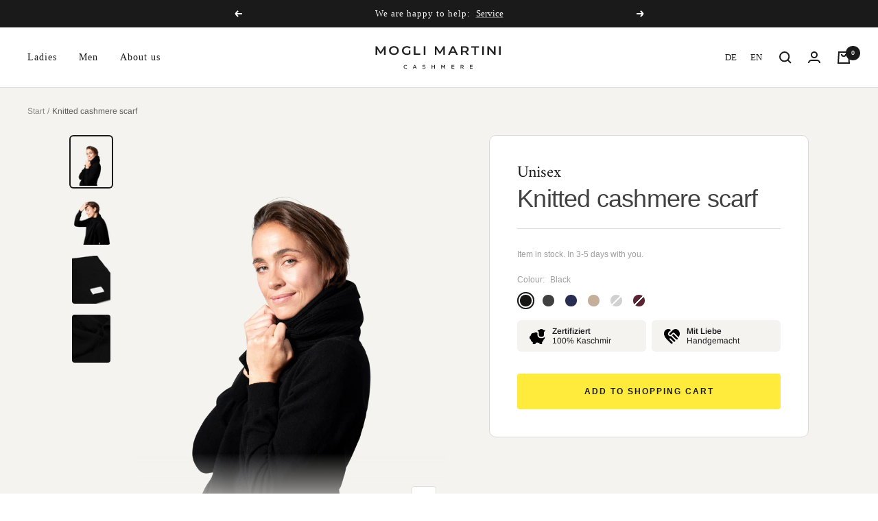

--- FILE ---
content_type: text/html; charset=utf-8
request_url: https://en.moglimartini.com/products/gestrickter-kaschmir-schal-damen?variant=40687494594742
body_size: 102442
content:
<!doctype html><html class="no-js" lang="en" dir="ltr" data-wg-translated="en">
  <head>





    <meta charset="utf-8">
    <meta name="viewport" content="width=device-width, initial-scale=1.0, height=device-height, minimum-scale=1.0, maximum-scale=1.0">
    <meta name="theme-color" content="#ffffff">
    <title>MOGLI &amp; MARTINI | Knitted Cashmere Scarf - Ladies</title><meta name="description" content="Discover our elegant knitted cashmere scarf in a timeless design - perfect for the cold season. Handmade ✓ 100% cashmere ✓ Sustainable yarn. Size: Unisize"><link rel="canonical" href="https://en.moglimartini.com/products/gestrickter-kaschmir-schal-damen"><link rel="shortcut icon" href="//moglimartini.com/cdn/shop/files/moglimartini-favicon_96x96.png?v=1637320494" type="image/png"><link rel="preconnect" href="https://cdn.shopify.com">
    <link rel="dns-prefetch" href="https://productreviews.shopifycdn.com">
    <link rel="dns-prefetch" href="https://www.google-analytics.com"><link rel="preconnect" href="https://fonts.shopifycdn.com" crossorigin=""><link rel="preload" as="style" href="//moglimartini.com/cdn/shop/t/14/assets/theme.css?v=90882501401306564741763039517">
    <link rel="preload" as="script" href="//en.moglimartini.com/cdn/shop/t/14/assets/vendor.js?v=22537653015059156621724313178">
    <link rel="preload" as="script" href="//en.moglimartini.com/cdn/shop/t/14/assets/theme.js?v=92631815425847035391738254636"><link rel="preload" as="fetch" href="/products/gestrickter-kaschmir-schal-damen.js" crossorigin="">
      <link rel="preload" as="image" imagesizes="(max-width: 999px) calc(100vw - 48px), 640px" imagesrcset="//moglimartini.com/cdn/shop/products/Gestrickter-Kaschmir-Schal-damen-anthrazit-2_400x.jpg?v=1633092183 400w, //moglimartini.com/cdn/shop/products/Gestrickter-Kaschmir-Schal-damen-anthrazit-2_500x.jpg?v=1633092183 500w, //moglimartini.com/cdn/shop/products/Gestrickter-Kaschmir-Schal-damen-anthrazit-2_600x.jpg?v=1633092183 600w, //moglimartini.com/cdn/shop/products/Gestrickter-Kaschmir-Schal-damen-anthrazit-2_700x.jpg?v=1633092183 700w, //moglimartini.com/cdn/shop/products/Gestrickter-Kaschmir-Schal-damen-anthrazit-2_800x.jpg?v=1633092183 800w, //moglimartini.com/cdn/shop/products/Gestrickter-Kaschmir-Schal-damen-anthrazit-2_900x.jpg?v=1633092183 900w, //moglimartini.com/cdn/shop/products/Gestrickter-Kaschmir-Schal-damen-anthrazit-2_1000x.jpg?v=1633092183 1000w, //moglimartini.com/cdn/shop/products/Gestrickter-Kaschmir-Schal-damen-anthrazit-2_1100x.jpg?v=1633092183 1100w, //moglimartini.com/cdn/shop/products/Gestrickter-Kaschmir-Schal-damen-anthrazit-2_1200x.jpg?v=1633092183 1200w, //moglimartini.com/cdn/shop/products/Gestrickter-Kaschmir-Schal-damen-anthrazit-2_1300x.jpg?v=1633092183 1300w, //moglimartini.com/cdn/shop/products/Gestrickter-Kaschmir-Schal-damen-anthrazit-2_1400x.jpg?v=1633092183 1400w
"><link rel="preload" as="script" href="//en.moglimartini.com/cdn/shop/t/14/assets/flickity.js?v=7371222024733052561724313178"><meta property="og:type" content="product">
  <meta property="og:title" content="Knitted cashmere scarf">
  <meta property="product:price:amount" content="175">
  <meta property="product:price:currency" content="EUR"><meta property="og:image" content="http://moglimartini.com/cdn/shop/products/Gestrickter-Kaschmir-Schal-damen-schwarz-1.jpg?v=1633092181">
  <meta property="og:image:secure_url" content="https://moglimartini.com/cdn/shop/products/Gestrickter-Kaschmir-Schal-damen-schwarz-1.jpg?v=1633092181">
  <meta property="og:image:width" content="1400">
  <meta property="og:image:height" content="1750"><meta property="og:description" content="Discover our elegant knitted cashmere scarf in a timeless design - perfect for the cold season. Handmade ✓ 100% cashmere ✓ Sustainable yarn. Size: Unisize"><meta property="og:url" content="https://en.moglimartini.com/products/gestrickter-kaschmir-schal-damen">
<meta property="og:site_name" content="MOGLI &amp; MARTINI"><meta name="twitter:card" content="summary"><meta name="twitter:title" content="Knitted cashmere scarf">
  <meta name="twitter:description" content="The cashmere knitted scarf is an essential part of the winter wardrobe. The wonderfully soft cashmere wool, gives your neck soothing warmth without irritating your skin. The hypoallergenic property of cashmere makes it possible that even those with particularly sensitive skin, feel like they are floating on clouds.
Size: 180x35cm"><meta name="twitter:image" content="https://moglimartini.com/cdn/shop/products/Gestrickter-Kaschmir-Schal-damen-schwarz-1_1200x1200_crop_center.jpg?v=1633092181">
  <meta name="twitter:image:alt" content="Gestrickter Kaschmir Schal in Schwarz für Damen von MOGLI &amp; MARTINI #farbe_schwarz">
    
  <script type="application/ld+json">{"@context":"https://schema.org","@type":"Product","offers":[{"@type":"Offer","name":"Schwarz","availability":"https://schema.org/InStock","price":175,"priceCurrency":"EUR","priceValidUntil":"2026-01-30","sku":"MM-KS-BLK","url":"/products/gestrickter-kaschmir-schal-damen?variant=40687494561974"},{"@type":"Offer","name":"Anthrazit","availability":"https://schema.org/InStock","price":175,"priceCurrency":"EUR","priceValidUntil":"2026-01-30","sku":"MM-KS-ANZ","url":"/products/gestrickter-kaschmir-schal-damen?variant=40687494594742"},{"@type":"Offer","name":"Tiefblau","availability":"https://schema.org/InStock","price":175,"priceCurrency":"EUR","priceValidUntil":"2026-01-30","sku":"MM-KS-DBL","url":"/products/gestrickter-kaschmir-schal-damen?variant=40687494627510"},{"@type":"Offer","name":"Marmor","availability":"https://schema.org/InStock","price":175,"priceCurrency":"EUR","priceValidUntil":"2026-01-30","sku":"MM-KS-MAR","url":"/products/gestrickter-kaschmir-schal-damen?variant=40687494660278"},{"@type":"Offer","name":"Wolfsgrau","availability":"https://schema.org/OutOfStock","price":175,"priceCurrency":"EUR","priceValidUntil":"2026-01-30","sku":"MM-KS-WG","url":"/products/gestrickter-kaschmir-schal-damen?variant=40687494693046"},{"@type":"Offer","name":"Bordeaux","availability":"https://schema.org/OutOfStock","price":175,"priceCurrency":"EUR","priceValidUntil":"2026-01-30","sku":"MM-KS-BR","url":"/products/gestrickter-kaschmir-schal-damen?variant=40687494725814"}],"aggregateRating":{"@type":"AggregateRating","ratingValue":"5.0","reviewCount":"3","worstRating":"1.0","bestRating":"5.0"},"brand":{"@type":"Brand","name":"Unisex"},"name":"Gestrickter Kaschmir Schal","description":"The cashmere knitted scarf is an essential part of the winter wardrobe. The wonderfully soft cashmere wool, gives your neck soothing warmth without irritating your skin. The hypoallergenic property of cashmere makes it possible that even those with particularly sensitive skin, feel like they are floating on clouds.\nSize: 180x35cm","category":"Scarves","url":"/products/gestrickter-kaschmir-schal-damen","sku":"MM-KS-ANZ","image":{"@type":"ImageObject","url":"https://moglimartini.com/cdn/shop/products/Gestrickter-Kaschmir-Schal-damen-schwarz-1_1024x.jpg?v=1633092181","image":"https://moglimartini.com/cdn/shop/products/Gestrickter-Kaschmir-Schal-damen-schwarz-1_1024x.jpg?v=1633092181","name":"Gestrickter Kaschmir Schal in Schwarz für Damen von MOGLI & MARTINI #farbe_schwarz","width":"1024","height":"1024"}}</script>



  <script type="application/ld+json">
  {
    "@context": "https://schema.org",
    "@type": "BreadcrumbList",
  "itemListElement": [{
      "@type": "ListItem",
      "position": 1,
      "name": "Start",
      "item": "https://en.moglimartini.com"
    },{
          "@type": "ListItem",
          "position": 2,
          "name": "Gestrickter Kaschmir Schal",
          "item": "https://en.moglimartini.com/products/gestrickter-kaschmir-schal-damen"
        }]
  }
  </script>

    <link rel="preload" href="//en.moglimartini.com/cdn/fonts/amiri/amiri_n4.fee8c3379b68ea3b9c7241a63b8a252071faad52.woff2" as="font" type="font/woff2" crossorigin=""><link rel="preload" href="//en.moglimartini.com/cdn/fonts/arimo/arimo_n4.a7efb558ca22d2002248bbe6f302a98edee38e35.woff2" as="font" type="font/woff2" crossorigin=""><style>
  /* Typography (heading) */
  @font-face {
  font-family: Amiri;
  font-weight: 400;
  font-style: normal;
  font-display: swap;
  src: url("//moglimartini.com/cdn/fonts/amiri/amiri_n4.fee8c3379b68ea3b9c7241a63b8a252071faad52.woff2") format("woff2"),
       url("//moglimartini.com/cdn/fonts/amiri/amiri_n4.94cde4e18ec8ae53bf8f7240b84e1f76ce23772d.woff") format("woff");
}

@font-face {
  font-family: Amiri;
  font-weight: 400;
  font-style: italic;
  font-display: swap;
  src: url("//moglimartini.com/cdn/fonts/amiri/amiri_i4.95beacf234505f7529ea2b9b84305503763d41e2.woff2") format("woff2"),
       url("//moglimartini.com/cdn/fonts/amiri/amiri_i4.8d0b215ae13ef2acc52deb9eff6cd2c66724cd2c.woff") format("woff");
}

/* Typography (body) */
  @font-face {
  font-family: Arimo;
  font-weight: 400;
  font-style: normal;
  font-display: swap;
  src: url("//moglimartini.com/cdn/fonts/arimo/arimo_n4.a7efb558ca22d2002248bbe6f302a98edee38e35.woff2") format("woff2"),
       url("//moglimartini.com/cdn/fonts/arimo/arimo_n4.0da809f7d1d5ede2a73be7094ac00741efdb6387.woff") format("woff");
}

@font-face {
  font-family: Arimo;
  font-weight: 400;
  font-style: italic;
  font-display: swap;
  src: url("//moglimartini.com/cdn/fonts/arimo/arimo_i4.438ddb21a1b98c7230698d70dc1a21df235701b2.woff2") format("woff2"),
       url("//moglimartini.com/cdn/fonts/arimo/arimo_i4.0e1908a0dc1ec32fabb5a03a0c9ee2083f82e3d7.woff") format("woff");
}

@font-face {
  font-family: Arimo;
  font-weight: 600;
  font-style: normal;
  font-display: swap;
  src: url("//moglimartini.com/cdn/fonts/arimo/arimo_n6.9c18b0befd86597f319b7d7f925727d04c262b32.woff2") format("woff2"),
       url("//moglimartini.com/cdn/fonts/arimo/arimo_n6.422bf6679b81a8bfb1b25d19299a53688390c2b9.woff") format("woff");
}

@font-face {
  font-family: Arimo;
  font-weight: 600;
  font-style: italic;
  font-display: swap;
  src: url("//moglimartini.com/cdn/fonts/arimo/arimo_i6.f0bf3dae51f72fa5b2cefdfe865a6fbb7701a14c.woff2") format("woff2"),
       url("//moglimartini.com/cdn/fonts/arimo/arimo_i6.3489f579170784cd222ed21c14f1e8f1a3c0d044.woff") format("woff");
}

:root {--heading-color: 26, 26, 26;
    --text-color: 26, 26, 26;
    --background: 255, 255, 255;
    --secondary-background: 244, 243, 239;
    --border-color: 221, 221, 221;
    --border-color-darker: 163, 163, 163;
    --success-color: 46, 158, 123;
    --success-background: 213, 236, 229;
    --error-color: 222, 42, 42;
    --error-background: 253, 240, 240;
    --primary-button-background: 255, 235, 60;
    --primary-button-text-color: 26, 26, 26;
    --secondary-button-background: 247, 174, 166;
    --secondary-button-text-color: 86, 17, 42;
    --product-star-rating: 246, 164, 41;
    --product-on-sale-accent: 145, 59, 89;
    --product-sold-out-accent: 78, 80, 92;
    --product-custom-label-background: 64, 93, 230;
    --product-custom-label-text-color: 255, 255, 255;
    --product-custom-label-2-background: 243, 229, 182;
    --product-custom-label-2-text-color: 0, 0, 0;
    --product-low-stock-text-color: 222, 42, 42;
    --product-in-stock-text-color: 46, 158, 123;
    --loading-bar-background: 26, 26, 26;

    /* We duplicate some "base" colors as root colors, which is useful to use on drawer elements or popover without. Those should not be overridden to avoid issues */
    --root-heading-color: 26, 26, 26;
    --root-text-color: 26, 26, 26;
    --root-background: 255, 255, 255;
    --root-border-color: 221, 221, 221;
    --root-primary-button-background: 255, 235, 60;
    --root-primary-button-text-color: 26, 26, 26;

    --base-font-size: 14px;
    --heading-font-family: Amiri, serif;
    --heading-font-weight: 400;
    --heading-font-style: normal;
    --heading-text-transform: normal;
    --text-font-family: Arimo, sans-serif;
    --text-font-weight: 400;
    --text-font-style: normal;
    --text-font-bold-weight: 600;

    /* Typography (font size) */
    --heading-xxsmall-font-size: 11px;
    --heading-xsmall-font-size: 11px;
    --heading-small-font-size: 12px;
    --heading-large-font-size: 36px;
    --heading-h1-font-size: 36px;
    --heading-h2-font-size: 30px;
    --heading-h3-font-size: 26px;
    --heading-h4-font-size: 24px;
    --heading-h5-font-size: 20px;
    --heading-h6-font-size: 16px;

    /* Control the look and feel of the theme by changing radius of various elements */
    --button-border-radius: 4px;
    --block-border-radius: 8px;
    --block-border-radius-reduced: 4px;
    --color-swatch-border-radius: 100%;

    /* Button size */
    --button-height: 48px;
    --button-small-height: 40px;

    /* Form related */
    --form-input-field-height: 48px;
    --form-input-gap: 16px;
    --form-submit-margin: 24px;

    /* Product listing related variables */
    --product-list-block-spacing: 32px;

    /* Video related */
    --play-button-background: 255, 255, 255;
    --play-button-arrow: 26, 26, 26;

    /* RTL support */
    --transform-logical-flip: 1;
    --transform-origin-start: left;
    --transform-origin-end: right;

    /* Other */
    --zoom-cursor-svg-url: url(//moglimartini.com/cdn/shop/t/14/assets/zoom-cursor.svg?v=1201279167966953441724447046);
    --arrow-right-svg-url: url(//moglimartini.com/cdn/shop/t/14/assets/arrow-right.svg?v=88946934944805437251724313178);
    --arrow-left-svg-url: url(//moglimartini.com/cdn/shop/t/14/assets/arrow-left.svg?v=112457598847827652331724313178);

    /* Some useful variables that we can reuse in our CSS. Some explanation are needed for some of them:
       - container-max-width-minus-gutters: represents the container max width without the edge gutters
       - container-outer-width: considering the screen width, represent all the space outside the container
       - container-outer-margin: same as container-outer-width but get set to 0 inside a container
       - container-inner-width: the effective space inside the container (minus gutters)
       - grid-column-width: represents the width of a single column of the grid
       - vertical-breather: this is a variable that defines the global "spacing" between sections, and inside the section
                            to create some "breath" and minimum spacing
     */
    --container-max-width: 1600px;
    --container-gutter: 24px;
    --container-max-width-minus-gutters: calc(var(--container-max-width) - (var(--container-gutter)) * 2);
    --container-outer-width: max(calc((100vw - var(--container-max-width-minus-gutters)) / 2), var(--container-gutter));
    --container-outer-margin: var(--container-outer-width);
    --container-inner-width: calc(100vw - var(--container-outer-width) * 2);

    --grid-column-count: 10;
    --grid-gap: 24px;
    --grid-column-width: calc((100vw - var(--container-outer-width) * 2 - var(--grid-gap) * (var(--grid-column-count) - 1)) / var(--grid-column-count));

    --vertical-breather: 48px;
    --vertical-breather-tight: 48px;

    /* Shopify related variables */
    --payment-terms-background-color: #ffffff;
  }

  @media screen and (min-width: 741px) {
    :root {
      --container-gutter: 40px;
      --grid-column-count: 20;
      --vertical-breather: 64px;
      --vertical-breather-tight: 64px;

      /* Typography (font size) */
      --heading-xsmall-font-size: 12px;
      --heading-small-font-size: 13px;
      --heading-large-font-size: 52px;
      --heading-h1-font-size: 48px;
      --heading-h2-font-size: 38px;
      --heading-h3-font-size: 32px;
      --heading-h4-font-size: 24px;
      --heading-h5-font-size: 20px;
      --heading-h6-font-size: 18px;

      /* Form related */
      --form-input-field-height: 52px;
      --form-submit-margin: 32px;

      /* Button size */
      --button-height: 52px;
      --button-small-height: 44px;
    }
  }

  @media screen and (min-width: 1200px) {
    :root {
      --vertical-breather: 80px;
      --vertical-breather-tight: 64px;
      --product-list-block-spacing: 48px;

      /* Typography */
      --heading-large-font-size: 64px;
      --heading-h1-font-size: 56px;
      --heading-h2-font-size: 48px;
      --heading-h3-font-size: 36px;
      --heading-h4-font-size: 30px;
      --heading-h5-font-size: 24px;
      --heading-h6-font-size: 18px;
    }
  }

  @media screen and (min-width: 1600px) {
    :root {
      --vertical-breather: 90px;
      --vertical-breather-tight: 64px;
    }
  }
</style>
    <script>
  // This allows to expose several variables to the global scope, to be used in scripts
  window.themeVariables = {
    settings: {
      direction: "ltr",
      pageType: "product",
      cartCount: 0,
      moneyFormat: "€{{amount_no_decimals}}",
      moneyWithCurrencyFormat: "€{{amount_no_decimals}} EUR",
      showVendor: false,
      discountMode: "saving",
      currencyCodeEnabled: false,
      searchMode: "product,article,collection",
      searchUnavailableProducts: "last",
      cartType: "drawer",
      cartCurrency: "EUR",
      mobileZoomFactor: 2.5
    },

    routes: {
      host: "en.moglimartini.com",
      rootUrl: "\/",
      rootUrlWithoutSlash: '',
      cartUrl: "\/cart",
      cartAddUrl: "\/cart\/add",
      cartChangeUrl: "\/cart\/change",
      searchUrl: "\/search",
      predictiveSearchUrl: "\/search\/suggest",
      productRecommendationsUrl: "\/recommendations\/products"
    },

    strings: {
      accessibilityDelete: "Löschen",
      accessibilityClose: "Schließen",
      collectionSoldOut: "Ausverkauft",
      collectionDiscount: "Spare @savings@",
      productSalePrice: "Angebotspreis",
      productRegularPrice: "Regulärer Preis",
      productFormUnavailable: "Nicht verfügbar",
      productFormSoldOut: "Ausverkauft",
      productFormPreOrder: "Jetzt Vorbestellen",
      productFormAddToCart: "In den Warenkorb",
      searchNoResults: "Es konnten keine Ergebnisse gefunden werden.",
      searchNewSearch: "Neue Suche",
      searchProducts: "Produkte",
      searchArticles: "Blogbeiträge",
      searchPages: "Seiten",
      searchCollections: "Kategorien",
      cartViewCart: "Warenkorb ansehen",
      cartItemAdded: "Produkt zum Warenkorb hinzugefügt!",
      cartItemAddedShort: "Zum Warenkorb hinzugefügt!",
      cartAddOrderNote: "Notiz hinzufügen",
      cartEditOrderNote: "Notiz bearbeiten",
      shippingEstimatorNoResults: "Entschuldige, wir liefern leider niche an Deine Adresse.",
      shippingEstimatorOneResult: "Es gibt eine Versandklasse für Deine Adresse:",
      shippingEstimatorMultipleResults: "Es gibt mehrere Versandklassen für Deine Adresse:",
      shippingEstimatorError: "Ein oder mehrere Fehler sind beim Abrufen der Versandklassen aufgetreten:"
    },

    libs: {
      flickity: "\/\/en.moglimartini.com\/cdn\/shop\/t\/14\/assets\/flickity.js?v=7371222024733052561724313178",
      photoswipe: "\/\/en.moglimartini.com\/cdn\/shop\/t\/14\/assets\/photoswipe.js?v=132268647426145925301724313178",
      qrCode: "\/\/en.moglimartini.com\/cdn\/shopifycloud\/storefront\/assets\/themes_support\/vendor\/qrcode-3f2b403b.js"
    },

    breakpoints: {
      phone: 'screen and (max-width: 740px)',
      tablet: 'screen and (min-width: 741px) and (max-width: 999px)',
      tabletAndUp: 'screen and (min-width: 741px)',
      pocket: 'screen and (max-width: 999px)',
      lap: 'screen and (min-width: 1000px) and (max-width: 1199px)',
      lapAndUp: 'screen and (min-width: 1000px)',
      desktop: 'screen and (min-width: 1200px)',
      wide: 'screen and (min-width: 1400px)'
    },

    info: {
      name: 'Focal',
      version: '8.0.0'
    }
  };

  if ('noModule' in HTMLScriptElement.prototype) {
    // Old browsers (like IE) that does not support module will be considered as if not executing JS at all
    document.documentElement.className = document.documentElement.className.replace('no-js', 'js');

    requestAnimationFrame(() => {
      const viewportHeight = (window.visualViewport ? window.visualViewport.height : document.documentElement.clientHeight);
      document.documentElement.style.setProperty('--window-height',viewportHeight + 'px');
    });
  }// We save the product ID in local storage to be eventually used for recently viewed section
    try {
      const items = JSON.parse(localStorage.getItem('theme:recently-viewed-products') || '[]');

      // We check if the current product already exists, and if it does not, we add it at the start
      if (!items.includes(7074587181238)) {
        items.unshift(7074587181238);
      }

      localStorage.setItem('theme:recently-viewed-products', JSON.stringify(items.slice(0, 20)));
    } catch (e) {
      // Safari in private mode does not allow setting item, we silently fail
    }</script>
    <link rel="stylesheet" href="//moglimartini.com/cdn/shop/t/14/assets/theme.css?v=90882501401306564741763039517">
    <script src="//en.moglimartini.com/cdn/shop/t/14/assets/vendor.js?v=22537653015059156621724313178" defer=""></script>
    <script src="//en.moglimartini.com/cdn/shop/t/14/assets/theme.js?v=92631815425847035391738254636" defer=""></script>
    <script src="//en.moglimartini.com/cdn/shop/t/14/assets/custom.js?v=167639537848865775061724313178" defer=""></script>
    <script>window.performance && window.performance.mark && window.performance.mark('shopify.content_for_header.start');</script><meta name="facebook-domain-verification" content="eszouajzhmg8914rsj3k5ecc7i8hjh">
<meta name="facebook-domain-verification" content="xrrwlja416n44lc30fnx32qmcseyhs">
<meta name="facebook-domain-verification" content="mm6x8nthpx17lg15v8onyaay895soi">
<meta name="facebook-domain-verification" content="w3076lpkn0tj87m1d9fs1oeckb269b">
<meta id="shopify-digital-wallet" name="shopify-digital-wallet" content="/39806795933/digital_wallets/dialog">
<meta name="shopify-checkout-api-token" content="5f4842dd8c425ef73a63927ebcc410bc">
<meta id="in-context-paypal-metadata" data-shop-id="39806795933" data-venmo-supported="false" data-environment="production" data-locale="de_DE" data-paypal-v4="true" data-currency="EUR">
<link rel="alternate" type="application/json+oembed" href="https://en.moglimartini.com/products/gestrickter-kaschmir-schal-damen.oembed">
<script async="async" src="/checkouts/internal/preloads.js?locale=de-AT"></script>
<script id="apple-pay-shop-capabilities" type="application/json">{"shopId":39806795933,"countryCode":"AT","currencyCode":"EUR","merchantCapabilities":["supports3DS"],"merchantId":"gid:\/\/shopify\/Shop\/39806795933","merchantName":"MOGLI \u0026 MARTINI","requiredBillingContactFields":["postalAddress","email","phone"],"requiredShippingContactFields":["postalAddress","email","phone"],"shippingType":"shipping","supportedNetworks":["visa","maestro","masterCard","amex"],"total":{"type":"pending","label":"MOGLI \u0026 MARTINI","amount":"1.00"},"shopifyPaymentsEnabled":true,"supportsSubscriptions":true}</script>
<script id="shopify-features" type="application/json">{"accessToken":"5f4842dd8c425ef73a63927ebcc410bc","betas":["rich-media-storefront-analytics"],"domain":"en.moglimartini.com","predictiveSearch":true,"shopId":39806795933,"locale":"de"}</script>
<script>var Shopify = Shopify || {};
Shopify.shop = "moglimartini.myshopify.com";
Shopify.locale = "de";
Shopify.currency = {"active":"EUR","rate":"1.0"};
Shopify.country = "AT";
Shopify.theme = {"name":"MOGLI \u0026 MARTINI v10","id":169044214095,"schema_name":"Focal","schema_version":"8.3.0","theme_store_id":714,"role":"main"};
Shopify.theme.handle = "null";
Shopify.theme.style = {"id":null,"handle":null};
Shopify.cdnHost = "en.moglimartini.com/cdn";
Shopify.routes = Shopify.routes || {};
Shopify.routes.root = "/";</script>
<script type="module">!function(o){(o.Shopify=o.Shopify||{}).modules=!0}(window);</script>
<script>!function(o){function n(){var o=[];function n(){o.push(Array.prototype.slice.apply(arguments))}return n.q=o,n}var t=o.Shopify=o.Shopify||{};t.loadFeatures=n(),t.autoloadFeatures=n()}(window);</script>
<script id="shop-js-analytics" type="application/json">{"pageType":"product"}</script>
<script defer="defer" async="" type="module" src="//en.moglimartini.com/cdn/shopifycloud/shop-js/modules/v2/client.init-shop-cart-sync_XknANqpX.de.esm.js"></script>
<script defer="defer" async="" type="module" src="//en.moglimartini.com/cdn/shopifycloud/shop-js/modules/v2/chunk.common_DvdeXi9P.esm.js"></script>
<script type="module">
  await import("//en.moglimartini.com/cdn/shopifycloud/shop-js/modules/v2/client.init-shop-cart-sync_XknANqpX.de.esm.js");
await import("//en.moglimartini.com/cdn/shopifycloud/shop-js/modules/v2/chunk.common_DvdeXi9P.esm.js");

  window.Shopify.SignInWithShop?.initShopCartSync?.({"fedCMEnabled":true,"windoidEnabled":true});

</script>
<script>(function() {
  var isLoaded = false;
  function asyncLoad() {
    if (isLoaded) return;
    isLoaded = true;
    var urls = ["https:\/\/cdn.shopify.com\/s\/files\/1\/0398\/0679\/5933\/t\/7\/assets\/variable.js?v=1633103580\u0026shop=moglimartini.myshopify.com","https:\/\/cdn.weglot.com\/weglot_script_tag.js?shop=moglimartini.myshopify.com","https:\/\/reconvert-cdn.com\/assets\/js\/store_reconvert_node.js?v=2\u0026scid=MWRjYTM1Y2EyNjRiN2NhZGJlZjU0YTVkYzQ0MzI0NjUuNzY0MWU2M2MzYzBiZTkwNTljYTdkZTA5NDFkNjVmYjA=\u0026shop=moglimartini.myshopify.com","\/\/backinstock.useamp.com\/widget\/52234_1767157825.js?category=bis\u0026v=6\u0026shop=moglimartini.myshopify.com"];
    for (var i = 0; i < urls.length; i++) {
      var s = document.createElement('script');
      s.type = 'text/javascript';
      s.async = true;
      s.src = urls[i];
      var x = document.getElementsByTagName('script')[0];
      x.parentNode.insertBefore(s, x);
    }
  };
  if(window.attachEvent) {
    window.attachEvent('onload', asyncLoad);
  } else {
    window.addEventListener('load', asyncLoad, false);
  }
})();</script>
<script id="__st">var __st={"a":39806795933,"offset":3600,"reqid":"00d85d00-64a0-4393-9954-2ff5a3248522-1768893280","pageurl":"en.moglimartini.com\/products\/gestrickter-kaschmir-schal-damen?variant=40687494594742","u":"2b8a9f35d122","p":"product","rtyp":"product","rid":7074587181238};</script>
<script>window.ShopifyPaypalV4VisibilityTracking = true;</script>
<script id="captcha-bootstrap">!function(){'use strict';const t='contact',e='account',n='new_comment',o=[[t,t],['blogs',n],['comments',n],[t,'customer']],c=[[e,'customer_login'],[e,'guest_login'],[e,'recover_customer_password'],[e,'create_customer']],r=t=>t.map((([t,e])=>`form[action*='/${t}']:not([data-nocaptcha='true']) input[name='form_type'][value='${e}']`)).join(','),a=t=>()=>t?[...document.querySelectorAll(t)].map((t=>t.form)):[];function s(){const t=[...o],e=r(t);return a(e)}const i='password',u='form_key',d=['recaptcha-v3-token','g-recaptcha-response','h-captcha-response',i],f=()=>{try{return window.sessionStorage}catch{return}},m='__shopify_v',_=t=>t.elements[u];function p(t,e,n=!1){try{const o=window.sessionStorage,c=JSON.parse(o.getItem(e)),{data:r}=function(t){const{data:e,action:n}=t;return t[m]||n?{data:e,action:n}:{data:t,action:n}}(c);for(const[e,n]of Object.entries(r))t.elements[e]&&(t.elements[e].value=n);n&&o.removeItem(e)}catch(o){console.error('form repopulation failed',{error:o})}}const l='form_type',E='cptcha';function T(t){t.dataset[E]=!0}const w=window,h=w.document,L='Shopify',v='ce_forms',y='captcha';let A=!1;((t,e)=>{const n=(g='f06e6c50-85a8-45c8-87d0-21a2b65856fe',I='https://cdn.shopify.com/shopifycloud/storefront-forms-hcaptcha/ce_storefront_forms_captcha_hcaptcha.v1.5.2.iife.js',D={infoText:'Durch hCaptcha geschützt',privacyText:'Datenschutz',termsText:'Allgemeine Geschäftsbedingungen'},(t,e,n)=>{const o=w[L][v],c=o.bindForm;if(c)return c(t,g,e,D).then(n);var r;o.q.push([[t,g,e,D],n]),r=I,A||(h.body.append(Object.assign(h.createElement('script'),{id:'captcha-provider',async:!0,src:r})),A=!0)});var g,I,D;w[L]=w[L]||{},w[L][v]=w[L][v]||{},w[L][v].q=[],w[L][y]=w[L][y]||{},w[L][y].protect=function(t,e){n(t,void 0,e),T(t)},Object.freeze(w[L][y]),function(t,e,n,w,h,L){const[v,y,A,g]=function(t,e,n){const i=e?o:[],u=t?c:[],d=[...i,...u],f=r(d),m=r(i),_=r(d.filter((([t,e])=>n.includes(e))));return[a(f),a(m),a(_),s()]}(w,h,L),I=t=>{const e=t.target;return e instanceof HTMLFormElement?e:e&&e.form},D=t=>v().includes(t);t.addEventListener('submit',(t=>{const e=I(t);if(!e)return;const n=D(e)&&!e.dataset.hcaptchaBound&&!e.dataset.recaptchaBound,o=_(e),c=g().includes(e)&&(!o||!o.value);(n||c)&&t.preventDefault(),c&&!n&&(function(t){try{if(!f())return;!function(t){const e=f();if(!e)return;const n=_(t);if(!n)return;const o=n.value;o&&e.removeItem(o)}(t);const e=Array.from(Array(32),(()=>Math.random().toString(36)[2])).join('');!function(t,e){_(t)||t.append(Object.assign(document.createElement('input'),{type:'hidden',name:u})),t.elements[u].value=e}(t,e),function(t,e){const n=f();if(!n)return;const o=[...t.querySelectorAll(`input[type='${i}']`)].map((({name:t})=>t)),c=[...d,...o],r={};for(const[a,s]of new FormData(t).entries())c.includes(a)||(r[a]=s);n.setItem(e,JSON.stringify({[m]:1,action:t.action,data:r}))}(t,e)}catch(e){console.error('failed to persist form',e)}}(e),e.submit())}));const S=(t,e)=>{t&&!t.dataset[E]&&(n(t,e.some((e=>e===t))),T(t))};for(const o of['focusin','change'])t.addEventListener(o,(t=>{const e=I(t);D(e)&&S(e,y())}));const B=e.get('form_key'),M=e.get(l),P=B&&M;t.addEventListener('DOMContentLoaded',(()=>{const t=y();if(P)for(const e of t)e.elements[l].value===M&&p(e,B);[...new Set([...A(),...v().filter((t=>'true'===t.dataset.shopifyCaptcha))])].forEach((e=>S(e,t)))}))}(h,new URLSearchParams(w.location.search),n,t,e,['guest_login'])})(!0,!1)}();</script>
<script integrity="sha256-4kQ18oKyAcykRKYeNunJcIwy7WH5gtpwJnB7kiuLZ1E=" data-source-attribution="shopify.loadfeatures" defer="defer" src="//en.moglimartini.com/cdn/shopifycloud/storefront/assets/storefront/load_feature-a0a9edcb.js" crossorigin="anonymous"></script>
<script data-source-attribution="shopify.dynamic_checkout.dynamic.init">var Shopify=Shopify||{};Shopify.PaymentButton=Shopify.PaymentButton||{isStorefrontPortableWallets:!0,init:function(){window.Shopify.PaymentButton.init=function(){};var t=document.createElement("script");t.src="https://en.moglimartini.com/cdn/shopifycloud/portable-wallets/latest/portable-wallets.de.js",t.type="module",document.head.appendChild(t)}};
</script>
<script data-source-attribution="shopify.dynamic_checkout.buyer_consent">
  function portableWalletsHideBuyerConsent(e){var t=document.getElementById("shopify-buyer-consent"),n=document.getElementById("shopify-subscription-policy-button");t&&n&&(t.classList.add("hidden"),t.setAttribute("aria-hidden","true"),n.removeEventListener("click",e))}function portableWalletsShowBuyerConsent(e){var t=document.getElementById("shopify-buyer-consent"),n=document.getElementById("shopify-subscription-policy-button");t&&n&&(t.classList.remove("hidden"),t.removeAttribute("aria-hidden"),n.addEventListener("click",e))}window.Shopify?.PaymentButton&&(window.Shopify.PaymentButton.hideBuyerConsent=portableWalletsHideBuyerConsent,window.Shopify.PaymentButton.showBuyerConsent=portableWalletsShowBuyerConsent);
</script>
<script data-source-attribution="shopify.dynamic_checkout.cart.bootstrap">document.addEventListener("DOMContentLoaded",(function(){function t(){return document.querySelector("shopify-accelerated-checkout-cart, shopify-accelerated-checkout")}if(t())Shopify.PaymentButton.init();else{new MutationObserver((function(e,n){t()&&(Shopify.PaymentButton.init(),n.disconnect())})).observe(document.body,{childList:!0,subtree:!0})}}));
</script>
<link id="shopify-accelerated-checkout-styles" rel="stylesheet" media="screen" href="https://moglimartini.com/cdn/shopifycloud/portable-wallets/latest/accelerated-checkout-backwards-compat.css" crossorigin="anonymous">
<style id="shopify-accelerated-checkout-cart">
        #shopify-buyer-consent {
  margin-top: 1em;
  display: inline-block;
  width: 100%;
}

#shopify-buyer-consent.hidden {
  display: none;
}

#shopify-subscription-policy-button {
  background: none;
  border: none;
  padding: 0;
  text-decoration: underline;
  font-size: inherit;
  cursor: pointer;
}

#shopify-subscription-policy-button::before {
  box-shadow: none;
}

      </style>

<script>window.performance && window.performance.mark && window.performance.mark('shopify.content_for_header.end');</script>
    
    
    
    
    
<!-- Begin eTrusted bootstrap tag -->
<script src="https://integrations.etrusted.com/applications/widget.js/v2" defer="" async=""></script>
<!-- End eTrusted bootstrap tag -->
    
    
    
<style>
#chatra:not(.chatra--expanded) {
  visibility: hidden !important;
  opacity: 0 !important;
  pointer-events: none;
  transition: none;
}
</style>
<style>
[id^='trustbadge-container'] {
    z-index: 1000 !important;
}
</style>
    
  



<!--Start Weglot Script-->
<script type="application/json" id="weglot-data">{"allLanguageUrls":{"de":"https://moglimartini.com/products/gestrickter-kaschmir-schal-damen?variant=40687494594742","en":"https://en.moglimartini.com/products/gestrickter-kaschmir-schal-damen?variant=40687494594742"},"originalCanonicalUrl":"https://moglimartini.com/products/gestrickter-kaschmir-schal-damen","originalPath":"/products/gestrickter-kaschmir-schal-damen","settings":{"auto_switch":false,"auto_switch_fallback":null,"category":4,"custom_settings":{"dynamic":"#AddToCart,#BIS_trigger,.ProductForm__SelectedValue,.ColorSwatchList.ColorSwatch,.ProductForm__Inventory.Text--subdued,.ProductForm__BuyButtons,.ProductForm__AddToCart.Button.Button--full.Button--secondary,.inventory,.ProductForm__AddToCart.Button.Button--full.Button--primary,.container,._45x1mh,._1j0ks3c","button_style":{"with_name":true,"full_name":false,"is_dropdown":false,"with_flags":false,"custom_css":"#weglot-switcher-1 .country-selector a {\r\n  color: inherit!important;\r\n  text-decoration: none!important;\r\n}\r\n\r\n@media only screen and (max-width: 1139px) {\r\n#weglot-switcher-1 {\r\n\tdisplay: none!important;\r\n\t}\r\n#weglot-switcher-2 {\r\n    padding-top: 20px;\r\n    position: relative;\r\n    right: 10px;\r\n}\r\n}\r\n \r\n#weglot-switcher-2 .country-selector a { \r\n    color: rgb(26, 26, 26)!important;\r\n}\r\n\r\nhtml[lang=\"en\"] klarna-placement{\r\n  display:none!important;\r\n}","flag_type":"rectangle_mat"},"switchers":[],"translate_search":false,"loading_bar":true,"hide_switcher":false,"wait_transition":true,"dangerously_force_dynamic":".product-form__option-info","definitions":{}},"deleted_at":null,"dynamics":[],"excluded_blocks":[],"excluded_paths":[{"excluded_languages":[],"language_button_displayed":true,"type":"CONTAIN","value":"/refund-policy"},{"excluded_languages":[],"language_button_displayed":true,"type":"CONTAIN","value":"/terms-of-service"},{"excluded_languages":[],"language_button_displayed":true,"type":"CONTAIN","value":"/privacy-policy"},{"excluded_languages":[],"language_button_displayed":false,"type":"CONTAIN","value":"5-tipps-mit-denen-sie-faelschungen-entlarven-koennen"},{"excluded_languages":[],"language_button_displayed":false,"type":"CONTAIN","value":"/blogs/journal/kaschmir-entfusseln-der-kaschmir-kamm-als-letzte-rettung"}],"external_enabled":false,"host":"moglimartini.com","is_dns_set":false,"is_https":true,"language_from":"de","language_from_custom_flag":null,"language_from_custom_name":null,"languages":[{"connect_host_destination":{"is_dns_set":true,"created_on_aws":1611047763,"host":"en.moglimartini.com"},"custom_code":null,"custom_flag":null,"custom_local_name":null,"custom_name":null,"enabled":true,"language_to":"en"}],"media_enabled":true,"page_views_enabled":false,"technology_id":2,"technology_name":"Shopify","translation_engine":3,"url_type":"SUBDOMAIN","versions":{"translation":1688559520}}}</script>
<script src="//cdn.weglot.com/weglot.min.js"></script>
<script id="has-script-tags">Weglot.initialize({ api_key:"wg_7bbfba9591d435f59865ece3f49d3a759",
	switchers: [
       {
           // Same as button_style at root
           button_style: {
               full_name: false,
               with_name: true,
               is_dropdown: false,
               with_flags: false,
               flag_type: "circle",
               invert_flags: false
           },
           // Move switcher somewhere in the page
           location: {
               target: "#shopify-section-header > store-header > div > div > div",
               sibling: "#shopify-section-header > store-header > div > div > div > div"
           }
       },
      {
           // Mobile
           button_style: {
               full_name: true,
               with_name: true,
               is_dropdown: false,
               with_flags: false,
               flag_type: "circle",
               invert_flags: false
           },
           // Move switcher somewhere in the page
           location: {
               target: "#mobile-menu-drawer > div.drawer__content > ul",
               sibling: null
           }
       }
   ]
   });
</script>
<!--End Weglot Script-->
   
  <script src="//en.moglimartini.com/cdn/shop/t/14/assets/variable-products.js?v=63102194355695586961724313178" type="text/javascript" defer=""></script>

 
<script>
    
    
    
    
    var gsf_conversion_data = {page_type : 'product', event : 'view_item', data : {product_data : [{variant_id : 40687494594742, product_id : 7074587181238, name : "Gestrickter Kaschmir Schal", price : "175", currency : "EUR", sku : "MM-KS-ANZ", brand : "Unisex", variant : "Anthrazit", category : "Schals", quantity : "7" }], total_price : "175", shop_currency : "EUR"}};
    
</script>

<script defer="" src="https://cdn.jsdelivr.net/npm/alpinejs@3.14.8/dist/cdn.min.js"></script>

<!-- BEGIN app block: shopify://apps/complianz-gdpr-cookie-consent/blocks/bc-block/e49729f0-d37d-4e24-ac65-e0e2f472ac27 -->

    
    
    
<link id="complianz-css" rel="stylesheet" href="https://cdn.shopify.com/extensions/019a2fb2-ee57-75e6-ac86-acfd14822c1d/gdpr-legal-cookie-74/assets/complainz.css" media="print" onload="this.media='all'">
    <style>
        #Compliance-iframe.Compliance-iframe-branded > div.purposes-header,
        #Compliance-iframe.Compliance-iframe-branded > div.cmplc-cmp-header,
        #purposes-container > div.purposes-header,
        #Compliance-cs-banner .Compliance-cs-brand {
            background-color: #ffffff !important;
            color: #000000!important;
        }
        #Compliance-iframe.Compliance-iframe-branded .purposes-header .cmplc-btn-cp ,
        #Compliance-iframe.Compliance-iframe-branded .purposes-header .cmplc-btn-cp:hover,
        #Compliance-iframe.Compliance-iframe-branded .purposes-header .cmplc-btn-back:hover  {
            background-color: #ffffff !important;
            opacity: 1 !important;
        }
        #Compliance-cs-banner .cmplc-toggle .cmplc-toggle-label {
            color: #ffffff!important;
        }
        #Compliance-iframe.Compliance-iframe-branded .purposes-header .cmplc-btn-cp:hover,
        #Compliance-iframe.Compliance-iframe-branded .purposes-header .cmplc-btn-back:hover {
            background-color: #000000!important;
            color: #ffffff!important;
        }
        #Compliance-cs-banner #Compliance-cs-title {
            font-size: 14px !important;
        }
        #Compliance-cs-banner .Compliance-cs-content,
        #Compliance-cs-title,
        .cmplc-toggle-checkbox.granular-control-checkbox span {
            background-color: #ffffff !important;
            color: #000000 !important;
            font-size: 14px !important;
        }
        #Compliance-cs-banner .Compliance-cs-close-btn {
            font-size: 14px !important;
            background-color: #ffffff !important;
        }
        #Compliance-cs-banner .Compliance-cs-opt-group {
            color: #ffffff !important;
        }
        #Compliance-cs-banner .Compliance-cs-opt-group button,
        .Compliance-alert button.Compliance-button-cancel {
            background-color: #232423!important;
            color: #ffffff!important;
        }
        #Compliance-cs-banner .Compliance-cs-opt-group button.Compliance-cs-accept-btn,
        #Compliance-cs-banner .Compliance-cs-opt-group button.Compliance-cs-btn-primary,
        .Compliance-alert button.Compliance-button-confirm {
            background-color: #232423 !important;
            color: #ffffff !important;
        }
        #Compliance-cs-banner .Compliance-cs-opt-group button.Compliance-cs-reject-btn {
            background-color: #232423!important;
            color: #ffffff!important;
        }

        #Compliance-cs-banner .Compliance-banner-content button {
            cursor: pointer !important;
            color: currentColor !important;
            text-decoration: underline !important;
            border: none !important;
            background-color: transparent !important;
            font-size: 100% !important;
            padding: 0 !important;
        }

        #Compliance-cs-banner .Compliance-cs-opt-group button {
            border-radius: 4px !important;
            padding-block: 10px !important;
        }
        @media (min-width: 640px) {
            #Compliance-cs-banner.Compliance-cs-default-floating:not(.Compliance-cs-top):not(.Compliance-cs-center) .Compliance-cs-container, #Compliance-cs-banner.Compliance-cs-default-floating:not(.Compliance-cs-bottom):not(.Compliance-cs-center) .Compliance-cs-container, #Compliance-cs-banner.Compliance-cs-default-floating.Compliance-cs-center:not(.Compliance-cs-top):not(.Compliance-cs-bottom) .Compliance-cs-container {
                width: 560px !important;
            }
            #Compliance-cs-banner.Compliance-cs-default-floating:not(.Compliance-cs-top):not(.Compliance-cs-center) .Compliance-cs-opt-group, #Compliance-cs-banner.Compliance-cs-default-floating:not(.Compliance-cs-bottom):not(.Compliance-cs-center) .Compliance-cs-opt-group, #Compliance-cs-banner.Compliance-cs-default-floating.Compliance-cs-center:not(.Compliance-cs-top):not(.Compliance-cs-bottom) .Compliance-cs-opt-group {
                flex-direction: row !important;
            }
            #Compliance-cs-banner .Compliance-cs-opt-group button:not(:last-of-type),
            #Compliance-cs-banner .Compliance-cs-opt-group button {
                margin-right: 4px !important;
            }
            #Compliance-cs-banner .Compliance-cs-container .Compliance-cs-brand {
                position: absolute !important;
                inset-block-start: 6px;
            }
        }
        #Compliance-cs-banner.Compliance-cs-default-floating:not(.Compliance-cs-top):not(.Compliance-cs-center) .Compliance-cs-opt-group > div, #Compliance-cs-banner.Compliance-cs-default-floating:not(.Compliance-cs-bottom):not(.Compliance-cs-center) .Compliance-cs-opt-group > div, #Compliance-cs-banner.Compliance-cs-default-floating.Compliance-cs-center:not(.Compliance-cs-top):not(.Compliance-cs-bottom) .Compliance-cs-opt-group > div {
            flex-direction: row-reverse;
            width: 100% !important;
        }

        .Compliance-cs-brand-badge-outer, .Compliance-cs-brand-badge, #Compliance-cs-banner.Compliance-cs-default-floating.Compliance-cs-bottom .Compliance-cs-brand-badge-outer,
        #Compliance-cs-banner.Compliance-cs-default.Compliance-cs-bottom .Compliance-cs-brand-badge-outer,
        #Compliance-cs-banner.Compliance-cs-default:not(.Compliance-cs-left) .Compliance-cs-brand-badge-outer,
        #Compliance-cs-banner.Compliance-cs-default-floating:not(.Compliance-cs-left) .Compliance-cs-brand-badge-outer {
            display: none !important
        }

        #Compliance-cs-banner:not(.Compliance-cs-top):not(.Compliance-cs-bottom) .Compliance-cs-container.Compliance-cs-themed {
            flex-direction: row !important;
        }

        #Compliance-cs-banner #Compliance-cs-title,
        #Compliance-cs-banner #Compliance-cs-custom-title {
            justify-self: center !important;
            font-size: 14px !important;
            font-family: -apple-system,sans-serif !important;
            margin-inline: auto !important;
            width: 55% !important;
            text-align: center;
            font-weight: 600;
            visibility: unset;
        }

        @media (max-width: 640px) {
            #Compliance-cs-banner #Compliance-cs-title,
            #Compliance-cs-banner #Compliance-cs-custom-title {
                display: block;
            }
        }

        #Compliance-cs-banner .Compliance-cs-brand img {
            max-width: 110px !important;
            min-height: 32px !important;
        }
        #Compliance-cs-banner .Compliance-cs-container .Compliance-cs-brand {
            background: none !important;
            padding: 0px !important;
            margin-block-start:10px !important;
            margin-inline-start:16px !important;
        }

        #Compliance-cs-banner .Compliance-cs-opt-group button {
            padding-inline: 4px !important;
        }

    </style>
    
    
    
    

    <script type="text/javascript">
        function loadScript(src) {
            return new Promise((resolve, reject) => {
                const s = document.createElement("script");
                s.src = src;
                s.charset = "UTF-8";
                s.onload = resolve;
                s.onerror = reject;
                document.head.appendChild(s);
            });
        }

        function filterGoogleConsentModeURLs(domainsArray) {
            const googleConsentModeComplianzURls = [
                // 197, # Google Tag Manager:
                {"domain":"s.www.googletagmanager.com", "path":""},
                {"domain":"www.tagmanager.google.com", "path":""},
                {"domain":"www.googletagmanager.com", "path":""},
                {"domain":"googletagmanager.com", "path":""},
                {"domain":"tagassistant.google.com", "path":""},
                {"domain":"tagmanager.google.com", "path":""},

                // 2110, # Google Analytics 4:
                {"domain":"www.analytics.google.com", "path":""},
                {"domain":"www.google-analytics.com", "path":""},
                {"domain":"ssl.google-analytics.com", "path":""},
                {"domain":"google-analytics.com", "path":""},
                {"domain":"analytics.google.com", "path":""},
                {"domain":"region1.google-analytics.com", "path":""},
                {"domain":"region1.analytics.google.com", "path":""},
                {"domain":"*.google-analytics.com", "path":""},
                {"domain":"www.googletagmanager.com", "path":"/gtag/js?id=G"},
                {"domain":"googletagmanager.com", "path":"/gtag/js?id=UA"},
                {"domain":"www.googletagmanager.com", "path":"/gtag/js?id=UA"},
                {"domain":"googletagmanager.com", "path":"/gtag/js?id=G"},

                // 177, # Google Ads conversion tracking:
                {"domain":"googlesyndication.com", "path":""},
                {"domain":"media.admob.com", "path":""},
                {"domain":"gmodules.com", "path":""},
                {"domain":"ad.ytsa.net", "path":""},
                {"domain":"dartmotif.net", "path":""},
                {"domain":"dmtry.com", "path":""},
                {"domain":"go.channelintelligence.com", "path":""},
                {"domain":"googleusercontent.com", "path":""},
                {"domain":"googlevideo.com", "path":""},
                {"domain":"gvt1.com", "path":""},
                {"domain":"links.channelintelligence.com", "path":""},
                {"domain":"obrasilinteirojoga.com.br", "path":""},
                {"domain":"pcdn.tcgmsrv.net", "path":""},
                {"domain":"rdr.tag.channelintelligence.com", "path":""},
                {"domain":"static.googleadsserving.cn", "path":""},
                {"domain":"studioapi.doubleclick.com", "path":""},
                {"domain":"teracent.net", "path":""},
                {"domain":"ttwbs.channelintelligence.com", "path":""},
                {"domain":"wtb.channelintelligence.com", "path":""},
                {"domain":"youknowbest.com", "path":""},
                {"domain":"doubleclick.net", "path":""},
                {"domain":"redirector.gvt1.com", "path":""},

                //116, # Google Ads Remarketing
                {"domain":"googlesyndication.com", "path":""},
                {"domain":"media.admob.com", "path":""},
                {"domain":"gmodules.com", "path":""},
                {"domain":"ad.ytsa.net", "path":""},
                {"domain":"dartmotif.net", "path":""},
                {"domain":"dmtry.com", "path":""},
                {"domain":"go.channelintelligence.com", "path":""},
                {"domain":"googleusercontent.com", "path":""},
                {"domain":"googlevideo.com", "path":""},
                {"domain":"gvt1.com", "path":""},
                {"domain":"links.channelintelligence.com", "path":""},
                {"domain":"obrasilinteirojoga.com.br", "path":""},
                {"domain":"pcdn.tcgmsrv.net", "path":""},
                {"domain":"rdr.tag.channelintelligence.com", "path":""},
                {"domain":"static.googleadsserving.cn", "path":""},
                {"domain":"studioapi.doubleclick.com", "path":""},
                {"domain":"teracent.net", "path":""},
                {"domain":"ttwbs.channelintelligence.com", "path":""},
                {"domain":"wtb.channelintelligence.com", "path":""},
                {"domain":"youknowbest.com", "path":""},
                {"domain":"doubleclick.net", "path":""},
                {"domain":"redirector.gvt1.com", "path":""}
            ];

            if (!Array.isArray(domainsArray)) { 
                return [];
            }

            const blockedPairs = new Map();
            for (const rule of googleConsentModeComplianzURls) {
                if (!blockedPairs.has(rule.domain)) {
                    blockedPairs.set(rule.domain, new Set());
                }
                blockedPairs.get(rule.domain).add(rule.path);
            }

            return domainsArray.filter(item => {
                const paths = blockedPairs.get(item.d);
                return !(paths && paths.has(item.p));
            });
        }

        function setupAutoblockingByDomain() {
            // autoblocking by domain
            const autoblockByDomainArray = [];
            const prefixID = '10000' // to not get mixed with real metis ids
            let cmpBlockerDomains = []
            let cmpCmplcVendorsPurposes = {}
            let counter = 1
            for (const object of autoblockByDomainArray) {
                cmpBlockerDomains.push({
                    d: object.d,
                    p: object.path,
                    v: prefixID + counter,
                });
                counter++;
            }
            
            counter = 1
            for (const object of autoblockByDomainArray) {
                cmpCmplcVendorsPurposes[prefixID + counter] = object?.p ?? '1';
                counter++;
            }

            Object.defineProperty(window, "cmp_cmplc_vendors_purposes", {
                get() {
                    return cmpCmplcVendorsPurposes;
                },
                set(value) {
                    cmpCmplcVendorsPurposes = { ...cmpCmplcVendorsPurposes, ...value };
                }
            });
            const basicGmc = true;


            Object.defineProperty(window, "cmp_importblockerdomains", {
                get() {
                    if (basicGmc) {
                        return filterGoogleConsentModeURLs(cmpBlockerDomains);
                    }
                    return cmpBlockerDomains;
                },
                set(value) {
                    cmpBlockerDomains = [ ...cmpBlockerDomains, ...value ];
                }
            });
        }

        function enforceRejectionRecovery() {
            const base = (window._cmplc = window._cmplc || {});
            const featuresHolder = {};

            function lockFlagOn(holder) {
                const desc = Object.getOwnPropertyDescriptor(holder, 'rejection_recovery');
                if (!desc) {
                    Object.defineProperty(holder, 'rejection_recovery', {
                        get() { return true; },
                        set(_) { /* ignore */ },
                        enumerable: true,
                        configurable: false
                    });
                }
                return holder;
            }

            Object.defineProperty(base, 'csFeatures', {
                configurable: false,
                enumerable: true,
                get() {
                    return featuresHolder;
                },
                set(obj) {
                    if (obj && typeof obj === 'object') {
                        Object.keys(obj).forEach(k => {
                            if (k !== 'rejection_recovery') {
                                featuresHolder[k] = obj[k];
                            }
                        });
                    }
                    // we lock it, it won't try to redefine
                    lockFlagOn(featuresHolder);
                }
            });

            // Ensure an object is exposed even if read early
            if (!('csFeatures' in base)) {
                base.csFeatures = {};
            } else {
                // If someone already set it synchronously, merge and lock now.
                base.csFeatures = base.csFeatures;
            }
        }

        function splitDomains(joinedString) {
            if (!joinedString) {
                return []; // empty string -> empty array
            }
            return joinedString.split(";");
        }

        function setupWhitelist() {
            // Whitelist by domain:
            const whitelistString = "";
            const whitelist_array = [...splitDomains(whitelistString)];
            if (Array.isArray(window?.cmp_block_ignoredomains)) {
                window.cmp_block_ignoredomains = [...whitelist_array, ...window.cmp_block_ignoredomains];
            }
        }

        async function initCompliance() {
            const currentCsConfiguration = {"siteId":4388970,"cookiePolicyIds":{"de":85031050},"banner":{"acceptButtonDisplay":true,"rejectButtonDisplay":true,"customizeButtonDisplay":true,"position":"float-center","backgroundOverlay":false,"fontSize":"14px","content":"","acceptButtonCaption":"","rejectButtonCaption":"","customizeButtonCaption":"","backgroundColor":"#ffffff","textColor":"#000000","acceptButtonColor":"#232423","acceptButtonCaptionColor":"#ffffff","rejectButtonColor":"#232423","rejectButtonCaptionColor":"#ffffff","customizeButtonColor":"#232423","customizeButtonCaptionColor":"#ffffff","logo":"data:image\/svg+xml;base64,[base64]","brandTextColor":"#000000","brandBackgroundColor":"#ffffff","applyStyles":"false"},"whitelabel":true};
            const preview_config = {"format_and_position":{"has_background_overlay":false,"position":"float-center"},"text":{"fontsize":"14px","content":{"main":"","accept":"","reject":"","learnMore":""}},"theme":{"setting_type":2,"standard":{"subtype":"light"},"color":{"selected_color":"Mint","selected_color_style":"neutral"},"custom":{"main":{"background":"#ffffff","text":"#000000"},"acceptButton":{"background":"#232423","text":"#ffffff"},"rejectButton":{"background":"#232423","text":"#ffffff"},"learnMoreButton":{"background":"#232423","text":"#ffffff"}},"logo":{"type":3,"add_from_url":{"url":"","brand_header_color":"#ffffff","brand_text_color":"#000000"},"upload":{"src":"data:image\/svg+xml;base64,[base64]","brand_header_color":"#ffffff","brand_text_color":"#000000"}}},"whitelabel":true,"privacyWidget":true,"cookiePolicyPageUrl":"\/pages\/cookie-policy","privacyPolicyPageUrl":"\/policies\/privacy-policy","primaryDomain":"https:\/\/en.moglimartini.com"};
            const settings = {"businessLocation":null,"targetRegions":[],"legislations":{"isAutomatic":true,"customLegislations":{"gdprApplies":true,"usprApplies":false,"ccpaApplies":false,"lgpdApplies":false}},"googleConsentMode":false,"microsoftConsentMode":false,"enableTcf":false,"fallbackLanguage":"en","emailNotification":true,"disableAutoBlocking":false,"enableAdvanceGCM":true};

            const supportedLangs = [
            'bg','ca','cs','da','de','el','en','en-GB','es','et',
            'fi','fr','hr','hu','it','lt','lv','nl','no','pl',
            'pt','pt-BR','ro','ru','sk','sl','sv'
            ];

            // Build i18n map; prefer globals (e.g., window.it / window.en) if your locale files define them,
            // otherwise fall back to Liquid-injected JSON (cleaned_*).
            const currentLang = "de";
            const fallbackLang = "en";

            let cmplc_i18n = {};

            // fallback first
            (function attachFallback() {
                // If your external locale file defines a global like "window[<lang>]"
                if (typeof window[fallbackLang] !== "undefined") {
                    cmplc_i18n[fallbackLang] = window[fallbackLang];
                    return;
                }
            })();

            // then current
            (function attachCurrent() {
            if (supportedLangs.includes(currentLang)) {
                if (typeof window[currentLang] !== "undefined") {
                    cmplc_i18n[currentLang] = window[currentLang];
                    return;
                }
            }
            })();

            const isPrimaryLang = true;
            const primaryDomain = "https://en.moglimartini.com";
            const cookiePolicyPageUrl = "/pages/cookie-policy";
            const privacyPolicyPageUrl = "/policies/privacy-policy";

            const cookiePolicyId =
            currentCsConfiguration?.cookiePolicyIds[currentLang] ??
            currentCsConfiguration?.cookiePolicyIds[fallbackLang];

            // 🔴 IMPORTANT: make _cmplc global
            window._cmplc = window?._cmplc || [];
            const _cmplc = window._cmplc;

            _cmplc.csConfiguration = {
                ..._cmplc.csConfiguration,
                ...currentCsConfiguration,
                cookiePolicyId,
                consentOnContinuedBrowsing:  false,
                perPurposeConsent:           true,
                countryDetection:            true,
                enableGdpr:                  settings?.legislations?.customLegislations?.gdprApplies,
                enableUspr:                  settings?.legislations?.customLegislations?.usprApplies,
                enableCcpa:                  settings?.legislations?.customLegislations?.ccpaApplies,
                enableLgpd:                  settings?.legislations?.customLegislations?.lgpdApplies,
                googleConsentMode:           settings?.googleConsentMode,
                uetConsentMode:              settings?.microsoftConsentMode,
                enableTcf:                   settings?.enableTcf,
                tcfPublisherCC:              settings?.businessLocation,
                lang:                        supportedLangs.includes(currentLang) ? currentLang : fallbackLang,
                i18n:                        cmplc_i18n,
                brand:                       'Complianz',
                cookiePolicyInOtherWindow:   true,
                cookiePolicyUrl:             `${primaryDomain}${isPrimaryLang ? '' : '/' + currentLang}${cookiePolicyPageUrl}`,
                privacyPolicyUrl:            `${primaryDomain}${isPrimaryLang ? '' : '/' + currentLang}${privacyPolicyPageUrl}`,
                floatingPreferencesButtonDisplay: currentCsConfiguration?.privacyWidget ? (currentCsConfiguration?.banner?.privacyWidgetPosition ?? 'bottom-right') : false,
                cmpId:                       { tcf: 332 },
                callback:                    {},
                purposes:                    "1, 2, 3, 4, 5",
                promptToAcceptOnBlockedElements: true,
                googleEnableAdvertiserConsentMode: settings?.googleConsentMode && settings?.enableTcf
            };

            const customeContent = preview_config?.text?.content ?? {};
            const titleContent =
            customeContent?.title?.hasOwnProperty(currentLang) ? customeContent?.title[currentLang] :
            customeContent?.title?.hasOwnProperty(fallbackLang) ? customeContent?.title[fallbackLang] : '';
            let mainContent =
            customeContent?.main?.hasOwnProperty(currentLang) ? customeContent?.main[currentLang] :
            customeContent?.main?.hasOwnProperty(fallbackLang) ? customeContent?.main[fallbackLang] : '';
            if (titleContent !== '') {
            mainContent = mainContent !== '' ? `<h2 id='Compliance-cs-custom-title'>${titleContent}</h2>${mainContent}` : '';
            }

            _cmplc.csConfiguration.banner = {
            ..._cmplc.csConfiguration.banner,
            content: mainContent,
            acceptButtonCaption:
                customeContent?.accept?.hasOwnProperty(currentLang) ? customeContent?.accept[currentLang] :
                customeContent?.accept?.hasOwnProperty(fallbackLang) ? customeContent?.accept[fallbackLang] : '',
            rejectButtonCaption:
                customeContent?.reject?.hasOwnProperty(currentLang) ? customeContent?.reject[currentLang] :
                customeContent?.reject?.hasOwnProperty(fallbackLang) ? customeContent?.reject[fallbackLang] : '',
            customizeButtonCaption:
                customeContent?.learnMore?.hasOwnProperty(currentLang) ? customeContent?.learnMore[currentLang] :
                customeContent?.learnMore?.hasOwnProperty(fallbackLang) ? customeContent?.learnMore[fallbackLang] : '',
            cookiePolicyLinkCaption:
                customeContent?.cp_caption?.hasOwnProperty(currentLang) ? customeContent?.cp_caption[currentLang] :
                customeContent?.cp_caption?.hasOwnProperty(fallbackLang) ? customeContent?.cp_caption[fallbackLang] : '',
            };

            var onPreferenceExpressedOrNotNeededCallback = function(prefs) {
                var isPrefEmpty = !prefs || Object.keys(prefs).length === 0;
                var consent = isPrefEmpty ? _cmplc.cs.api.getPreferences() : prefs;
                var shopifyPurposes = {
                    "analytics": [4, 's'],
                    "marketing": [5, 'adv'],
                    "preferences": [2, 3],
                    "sale_of_data": ['s', 'sh'],
                }
                var expressedConsent = {};
                Object.keys(shopifyPurposes).forEach(function(purposeItem) {
                    var purposeExpressed = null
                    shopifyPurposes[purposeItem].forEach(item => {
                    if (consent.purposes && typeof consent.purposes[item] === 'boolean') {
                        purposeExpressed = consent.purposes[item];
                    }
                    if (consent.uspr && typeof consent.uspr[item] === 'boolean' && purposeExpressed !== false) {
                        purposeExpressed = consent.uspr[item];
                    }
                    })
                    if (typeof purposeExpressed === 'boolean') {
                        expressedConsent[purposeItem] = purposeExpressed;
                    }
                })

                var oldConsentOfCustomer = Shopify.customerPrivacy.currentVisitorConsent();
                if (oldConsentOfCustomer["sale_of_data"] !== 'no') {
                    expressedConsent["sale_of_data"] = true;
                }

                window.Shopify.customerPrivacy.setTrackingConsent(expressedConsent, function() {});
            }

            var onCcpaOptOutCallback = function () {
                window.Shopify.customerPrivacy.setTrackingConsent({ "sale_of_data": false });
            }
        
            var onReady = function () {
                const currentConsent = window.Shopify.customerPrivacy.currentVisitorConsent();
                delete currentConsent['sale_of_data'];
                if (Object.values(currentConsent).some(consent => consent !== '') || !_cmplc.cs.state.needsConsent) {
                    return;
                }
                window._cmplc.cs.api.showBanner();
            }

            _cmplc.csConfiguration.callback.onPreferenceExpressedOrNotNeeded = onPreferenceExpressedOrNotNeededCallback;
            _cmplc.csConfiguration.callback.onCcpaOptOut = onCcpaOptOutCallback;
            _cmplc.csConfiguration.callback.onReady = onReady;

            window.dispatchEvent(new CustomEvent('cmplc::configurationIsSet'));
            window.COMPLIANZ_CONFIGURATION_IS_SET = true;

            if (settings?.disableAutoBlocking === true) {
                await loadScript(`https://cs.complianz.io/sync/${currentCsConfiguration.siteId}.js`)
                return;
            }

            // Load Complianz autoblocking AFTER config is set and global
            await loadScript(`https://cs.complianz.io/autoblocking/${currentCsConfiguration.siteId}.js`)
        }

        Promise.all([
            loadScript("https://cdn.shopify.com/extensions/019a2fb2-ee57-75e6-ac86-acfd14822c1d/gdpr-legal-cookie-74/assets/de.js"),
            loadScript("https://cdn.shopify.com/extensions/019a2fb2-ee57-75e6-ac86-acfd14822c1d/gdpr-legal-cookie-74/assets/en.js"),
        ]).then(async () => {
            // Autoblocking by domain:
            enforceRejectionRecovery();
            setupAutoblockingByDomain();
            await initCompliance();
            
        }).catch(async (err) => {
            console.error("Failed to load locale scripts:", err);
            // Autoblocking by domain:
            setupAutoblockingByDomain();
            await initCompliance();
        }).finally(() => {
            // Whitelist by domain:
            setupWhitelist();
            loadScript("https://cdn.complianz.io/cs/compliance_cs.js");
            if(false == true) {
                loadScript("https://cdn.complianz.io/cs/tcf/stub-v2.js");
                loadScript("https://cdn.complianz.io/cs/tcf/safe-tcf-v2.js");
            }
            if(false == true) {
                loadScript("//cdn.complianz.io/cs/gpp/stub.js");
            }
        });
    </script>

    <script>
        window.Shopify.loadFeatures(
            [
                {
                name: 'consent-tracking-api',
                version: '0.1',
                },
            ],
            function(error) {
                if (error) {
                throw error;
                }
            }
        );
    </script>


<!-- END app block --><!-- BEGIN app block: shopify://apps/klaviyo-email-marketing-sms/blocks/klaviyo-onsite-embed/2632fe16-c075-4321-a88b-50b567f42507 -->












  <script async="" src="https://static.klaviyo.com/onsite/js/Wy3xnW/klaviyo.js?company_id=Wy3xnW"></script>
  <script>!function(){if(!window.klaviyo){window._klOnsite=window._klOnsite||[];try{window.klaviyo=new Proxy({},{get:function(n,i){return"push"===i?function(){var n;(n=window._klOnsite).push.apply(n,arguments)}:function(){for(var n=arguments.length,o=new Array(n),w=0;w<n;w++)o[w]=arguments[w];var t="function"==typeof o[o.length-1]?o.pop():void 0,e=new Promise((function(n){window._klOnsite.push([i].concat(o,[function(i){t&&t(i),n(i)}]))}));return e}}})}catch(n){window.klaviyo=window.klaviyo||[],window.klaviyo.push=function(){var n;(n=window._klOnsite).push.apply(n,arguments)}}}}();</script>

  
    <script id="viewed_product">
      if (item == null) {
        var _learnq = _learnq || [];

        var MetafieldReviews = null
        var MetafieldYotpoRating = null
        var MetafieldYotpoCount = null
        var MetafieldLooxRating = null
        var MetafieldLooxCount = null
        var okendoProduct = null
        var okendoProductReviewCount = null
        var okendoProductReviewAverageValue = null
        try {
          // The following fields are used for Customer Hub recently viewed in order to add reviews.
          // This information is not part of __kla_viewed. Instead, it is part of __kla_viewed_reviewed_items
          MetafieldReviews = {"rating":{"scale_min":"1.0","scale_max":"5.0","value":"5.0"},"rating_count":3};
          MetafieldYotpoRating = null
          MetafieldYotpoCount = null
          MetafieldLooxRating = null
          MetafieldLooxCount = null

          okendoProduct = null
          // If the okendo metafield is not legacy, it will error, which then requires the new json formatted data
          if (okendoProduct && 'error' in okendoProduct) {
            okendoProduct = null
          }
          okendoProductReviewCount = okendoProduct ? okendoProduct.reviewCount : null
          okendoProductReviewAverageValue = okendoProduct ? okendoProduct.reviewAverageValue : null
        } catch (error) {
          console.error('Error in Klaviyo onsite reviews tracking:', error);
        }

        var item = {
          Name: "Gestrickter Kaschmir Schal",
          ProductID: 7074587181238,
          Categories: ["Alle Produkte","Damen","Damen Kaschmir Schals","Kaschmir Schals","Neuheiten Damen"],
          ImageURL: "https://moglimartini.com/cdn/shop/products/Gestrickter-Kaschmir-Schal-damen-schwarz-1_grande.jpg?v=1633092181",
          URL: "https://en.moglimartini.com/products/gestrickter-kaschmir-schal-damen",
          Brand: "Unisex",
          Price: "€175",
          Value: "175",
          CompareAtPrice: "€175"
        };
        _learnq.push(['track', 'Viewed Product', item]);
        _learnq.push(['trackViewedItem', {
          Title: item.Name,
          ItemId: item.ProductID,
          Categories: item.Categories,
          ImageUrl: item.ImageURL,
          Url: item.URL,
          Metadata: {
            Brand: item.Brand,
            Price: item.Price,
            Value: item.Value,
            CompareAtPrice: item.CompareAtPrice
          },
          metafields:{
            reviews: MetafieldReviews,
            yotpo:{
              rating: MetafieldYotpoRating,
              count: MetafieldYotpoCount,
            },
            loox:{
              rating: MetafieldLooxRating,
              count: MetafieldLooxCount,
            },
            okendo: {
              rating: okendoProductReviewAverageValue,
              count: okendoProductReviewCount,
            }
          }
        }]);
      }
    </script>
  




  <script>
    window.klaviyoReviewsProductDesignMode = false
  </script>







<!-- END app block --><link href="https://monorail-edge.shopifysvc.com" rel="dns-prefetch">
<script>(function(){if ("sendBeacon" in navigator && "performance" in window) {try {var session_token_from_headers = performance.getEntriesByType('navigation')[0].serverTiming.find(x => x.name == '_s').description;} catch {var session_token_from_headers = undefined;}var session_cookie_matches = document.cookie.match(/_shopify_s=([^;]*)/);var session_token_from_cookie = session_cookie_matches && session_cookie_matches.length === 2 ? session_cookie_matches[1] : "";var session_token = session_token_from_headers || session_token_from_cookie || "";function handle_abandonment_event(e) {var entries = performance.getEntries().filter(function(entry) {return /monorail-edge.shopifysvc.com/.test(entry.name);});if (!window.abandonment_tracked && entries.length === 0) {window.abandonment_tracked = true;var currentMs = Date.now();var navigation_start = performance.timing.navigationStart;var payload = {shop_id: 39806795933,url: window.location.href,navigation_start,duration: currentMs - navigation_start,session_token,page_type: "product"};window.navigator.sendBeacon("https://monorail-edge.shopifysvc.com/v1/produce", JSON.stringify({schema_id: "online_store_buyer_site_abandonment/1.1",payload: payload,metadata: {event_created_at_ms: currentMs,event_sent_at_ms: currentMs}}));}}window.addEventListener('pagehide', handle_abandonment_event);}}());</script>
<script id="web-pixels-manager-setup">(function e(e,d,r,n,o){if(void 0===o&&(o={}),!Boolean(null===(a=null===(i=window.Shopify)||void 0===i?void 0:i.analytics)||void 0===a?void 0:a.replayQueue)){var i,a;window.Shopify=window.Shopify||{};var t=window.Shopify;t.analytics=t.analytics||{};var s=t.analytics;s.replayQueue=[],s.publish=function(e,d,r){return s.replayQueue.push([e,d,r]),!0};try{self.performance.mark("wpm:start")}catch(e){}var l=function(){var e={modern:/Edge?\/(1{2}[4-9]|1[2-9]\d|[2-9]\d{2}|\d{4,})\.\d+(\.\d+|)|Firefox\/(1{2}[4-9]|1[2-9]\d|[2-9]\d{2}|\d{4,})\.\d+(\.\d+|)|Chrom(ium|e)\/(9{2}|\d{3,})\.\d+(\.\d+|)|(Maci|X1{2}).+ Version\/(15\.\d+|(1[6-9]|[2-9]\d|\d{3,})\.\d+)([,.]\d+|)( \(\w+\)|)( Mobile\/\w+|) Safari\/|Chrome.+OPR\/(9{2}|\d{3,})\.\d+\.\d+|(CPU[ +]OS|iPhone[ +]OS|CPU[ +]iPhone|CPU IPhone OS|CPU iPad OS)[ +]+(15[._]\d+|(1[6-9]|[2-9]\d|\d{3,})[._]\d+)([._]\d+|)|Android:?[ /-](13[3-9]|1[4-9]\d|[2-9]\d{2}|\d{4,})(\.\d+|)(\.\d+|)|Android.+Firefox\/(13[5-9]|1[4-9]\d|[2-9]\d{2}|\d{4,})\.\d+(\.\d+|)|Android.+Chrom(ium|e)\/(13[3-9]|1[4-9]\d|[2-9]\d{2}|\d{4,})\.\d+(\.\d+|)|SamsungBrowser\/([2-9]\d|\d{3,})\.\d+/,legacy:/Edge?\/(1[6-9]|[2-9]\d|\d{3,})\.\d+(\.\d+|)|Firefox\/(5[4-9]|[6-9]\d|\d{3,})\.\d+(\.\d+|)|Chrom(ium|e)\/(5[1-9]|[6-9]\d|\d{3,})\.\d+(\.\d+|)([\d.]+$|.*Safari\/(?![\d.]+ Edge\/[\d.]+$))|(Maci|X1{2}).+ Version\/(10\.\d+|(1[1-9]|[2-9]\d|\d{3,})\.\d+)([,.]\d+|)( \(\w+\)|)( Mobile\/\w+|) Safari\/|Chrome.+OPR\/(3[89]|[4-9]\d|\d{3,})\.\d+\.\d+|(CPU[ +]OS|iPhone[ +]OS|CPU[ +]iPhone|CPU IPhone OS|CPU iPad OS)[ +]+(10[._]\d+|(1[1-9]|[2-9]\d|\d{3,})[._]\d+)([._]\d+|)|Android:?[ /-](13[3-9]|1[4-9]\d|[2-9]\d{2}|\d{4,})(\.\d+|)(\.\d+|)|Mobile Safari.+OPR\/([89]\d|\d{3,})\.\d+\.\d+|Android.+Firefox\/(13[5-9]|1[4-9]\d|[2-9]\d{2}|\d{4,})\.\d+(\.\d+|)|Android.+Chrom(ium|e)\/(13[3-9]|1[4-9]\d|[2-9]\d{2}|\d{4,})\.\d+(\.\d+|)|Android.+(UC? ?Browser|UCWEB|U3)[ /]?(15\.([5-9]|\d{2,})|(1[6-9]|[2-9]\d|\d{3,})\.\d+)\.\d+|SamsungBrowser\/(5\.\d+|([6-9]|\d{2,})\.\d+)|Android.+MQ{2}Browser\/(14(\.(9|\d{2,})|)|(1[5-9]|[2-9]\d|\d{3,})(\.\d+|))(\.\d+|)|K[Aa][Ii]OS\/(3\.\d+|([4-9]|\d{2,})\.\d+)(\.\d+|)/},d=e.modern,r=e.legacy,n=navigator.userAgent;return n.match(d)?"modern":n.match(r)?"legacy":"unknown"}(),u="modern"===l?"modern":"legacy",c=(null!=n?n:{modern:"",legacy:""})[u],f=function(e){return[e.baseUrl,"/wpm","/b",e.hashVersion,"modern"===e.buildTarget?"m":"l",".js"].join("")}({baseUrl:d,hashVersion:r,buildTarget:u}),m=function(e){var d=e.version,r=e.bundleTarget,n=e.surface,o=e.pageUrl,i=e.monorailEndpoint;return{emit:function(e){var a=e.status,t=e.errorMsg,s=(new Date).getTime(),l=JSON.stringify({metadata:{event_sent_at_ms:s},events:[{schema_id:"web_pixels_manager_load/3.1",payload:{version:d,bundle_target:r,page_url:o,status:a,surface:n,error_msg:t},metadata:{event_created_at_ms:s}}]});if(!i)return console&&console.warn&&console.warn("[Web Pixels Manager] No Monorail endpoint provided, skipping logging."),!1;try{return self.navigator.sendBeacon.bind(self.navigator)(i,l)}catch(e){}var u=new XMLHttpRequest;try{return u.open("POST",i,!0),u.setRequestHeader("Content-Type","text/plain"),u.send(l),!0}catch(e){return console&&console.warn&&console.warn("[Web Pixels Manager] Got an unhandled error while logging to Monorail."),!1}}}}({version:r,bundleTarget:l,surface:e.surface,pageUrl:self.location.href,monorailEndpoint:e.monorailEndpoint});try{o.browserTarget=l,function(e){var d=e.src,r=e.async,n=void 0===r||r,o=e.onload,i=e.onerror,a=e.sri,t=e.scriptDataAttributes,s=void 0===t?{}:t,l=document.createElement("script"),u=document.querySelector("head"),c=document.querySelector("body");if(l.async=n,l.src=d,a&&(l.integrity=a,l.crossOrigin="anonymous"),s)for(var f in s)if(Object.prototype.hasOwnProperty.call(s,f))try{l.dataset[f]=s[f]}catch(e){}if(o&&l.addEventListener("load",o),i&&l.addEventListener("error",i),u)u.appendChild(l);else{if(!c)throw new Error("Did not find a head or body element to append the script");c.appendChild(l)}}({src:f,async:!0,onload:function(){if(!function(){var e,d;return Boolean(null===(d=null===(e=window.Shopify)||void 0===e?void 0:e.analytics)||void 0===d?void 0:d.initialized)}()){var d=window.webPixelsManager.init(e)||void 0;if(d){var r=window.Shopify.analytics;r.replayQueue.forEach((function(e){var r=e[0],n=e[1],o=e[2];d.publishCustomEvent(r,n,o)})),r.replayQueue=[],r.publish=d.publishCustomEvent,r.visitor=d.visitor,r.initialized=!0}}},onerror:function(){return m.emit({status:"failed",errorMsg:"".concat(f," has failed to load")})},sri:function(e){var d=/^sha384-[A-Za-z0-9+/=]+$/;return"string"==typeof e&&d.test(e)}(c)?c:"",scriptDataAttributes:o}),m.emit({status:"loading"})}catch(e){m.emit({status:"failed",errorMsg:(null==e?void 0:e.message)||"Unknown error"})}}})({shopId: 39806795933,storefrontBaseUrl: "https://en.moglimartini.com",extensionsBaseUrl: "https://extensions.shopifycdn.com/cdn/shopifycloud/web-pixels-manager",monorailEndpoint: "https://monorail-edge.shopifysvc.com/unstable/produce_batch",surface: "storefront-renderer",enabledBetaFlags: ["2dca8a86"],webPixelsConfigList: [{"id":"3630334287","configuration":"{\"accountID\":\"Wy3xnW\",\"webPixelConfig\":\"eyJlbmFibGVBZGRlZFRvQ2FydEV2ZW50cyI6IHRydWV9\"}","eventPayloadVersion":"v1","runtimeContext":"STRICT","scriptVersion":"524f6c1ee37bacdca7657a665bdca589","type":"APP","apiClientId":123074,"privacyPurposes":["ANALYTICS","MARKETING"],"dataSharingAdjustments":{"protectedCustomerApprovalScopes":["read_customer_address","read_customer_email","read_customer_name","read_customer_personal_data","read_customer_phone"]}},{"id":"2845376847","configuration":"{\"account_ID\":\"193592\",\"google_analytics_tracking_tag\":\"1\",\"measurement_id\":\"2\",\"api_secret\":\"3\",\"shop_settings\":\"{\\\"custom_pixel_script\\\":\\\"https:\\\\\\\/\\\\\\\/storage.googleapis.com\\\\\\\/gsf-scripts\\\\\\\/custom-pixels\\\\\\\/moglimartini.js\\\"}\"}","eventPayloadVersion":"v1","runtimeContext":"LAX","scriptVersion":"c6b888297782ed4a1cba19cda43d6625","type":"APP","apiClientId":1558137,"privacyPurposes":[],"dataSharingAdjustments":{"protectedCustomerApprovalScopes":["read_customer_address","read_customer_email","read_customer_name","read_customer_personal_data","read_customer_phone"]}},{"id":"325124431","configuration":"{\"pixel_id\":\"345318742571238\",\"pixel_type\":\"facebook_pixel\",\"metaapp_system_user_token\":\"-\"}","eventPayloadVersion":"v1","runtimeContext":"OPEN","scriptVersion":"ca16bc87fe92b6042fbaa3acc2fbdaa6","type":"APP","apiClientId":2329312,"privacyPurposes":["ANALYTICS","MARKETING","SALE_OF_DATA"],"dataSharingAdjustments":{"protectedCustomerApprovalScopes":["read_customer_address","read_customer_email","read_customer_name","read_customer_personal_data","read_customer_phone"]}},{"id":"182190415","eventPayloadVersion":"v1","runtimeContext":"LAX","scriptVersion":"1","type":"CUSTOM","privacyPurposes":["ANALYTICS"],"name":"Google Analytics tag (migrated)"},{"id":"shopify-app-pixel","configuration":"{}","eventPayloadVersion":"v1","runtimeContext":"STRICT","scriptVersion":"0450","apiClientId":"shopify-pixel","type":"APP","privacyPurposes":["ANALYTICS","MARKETING"]},{"id":"shopify-custom-pixel","eventPayloadVersion":"v1","runtimeContext":"LAX","scriptVersion":"0450","apiClientId":"shopify-pixel","type":"CUSTOM","privacyPurposes":["ANALYTICS","MARKETING"]}],isMerchantRequest: false,initData: {"shop":{"name":"MOGLI \u0026 MARTINI","paymentSettings":{"currencyCode":"EUR"},"myshopifyDomain":"moglimartini.myshopify.com","countryCode":"AT","storefrontUrl":"https:\/\/en.moglimartini.com"},"customer":null,"cart":null,"checkout":null,"productVariants":[{"price":{"amount":175.0,"currencyCode":"EUR"},"product":{"title":"Gestrickter Kaschmir Schal","vendor":"Unisex","id":"7074587181238","untranslatedTitle":"Gestrickter Kaschmir Schal","url":"\/products\/gestrickter-kaschmir-schal-damen","type":"Schals"},"id":"40687494561974","image":{"src":"\/\/moglimartini.com\/cdn\/shop\/products\/Gestrickter-Kaschmir-Schal-damen-schwarz-1.jpg?v=1633092181"},"sku":"MM-KS-BLK","title":"Schwarz","untranslatedTitle":"Schwarz"},{"price":{"amount":175.0,"currencyCode":"EUR"},"product":{"title":"Gestrickter Kaschmir Schal","vendor":"Unisex","id":"7074587181238","untranslatedTitle":"Gestrickter Kaschmir Schal","url":"\/products\/gestrickter-kaschmir-schal-damen","type":"Schals"},"id":"40687494594742","image":{"src":"\/\/moglimartini.com\/cdn\/shop\/products\/Gestrickter-Kaschmir-Schal-damen-anthrazit-2.jpg?v=1633092183"},"sku":"MM-KS-ANZ","title":"Anthrazit","untranslatedTitle":"Anthrazit"},{"price":{"amount":175.0,"currencyCode":"EUR"},"product":{"title":"Gestrickter Kaschmir Schal","vendor":"Unisex","id":"7074587181238","untranslatedTitle":"Gestrickter Kaschmir Schal","url":"\/products\/gestrickter-kaschmir-schal-damen","type":"Schals"},"id":"40687494627510","image":{"src":"\/\/moglimartini.com\/cdn\/shop\/products\/Gestrickter-Kaschmir-Schal-damen-tiefblau-2.jpg?v=1633092182"},"sku":"MM-KS-DBL","title":"Tiefblau","untranslatedTitle":"Tiefblau"},{"price":{"amount":175.0,"currencyCode":"EUR"},"product":{"title":"Gestrickter Kaschmir Schal","vendor":"Unisex","id":"7074587181238","untranslatedTitle":"Gestrickter Kaschmir Schal","url":"\/products\/gestrickter-kaschmir-schal-damen","type":"Schals"},"id":"40687494660278","image":{"src":"\/\/moglimartini.com\/cdn\/shop\/products\/Gestrickter-Kaschmir-Schal-damen-marmor-2.jpg?v=1633092181"},"sku":"MM-KS-MAR","title":"Marmor","untranslatedTitle":"Marmor"},{"price":{"amount":175.0,"currencyCode":"EUR"},"product":{"title":"Gestrickter Kaschmir Schal","vendor":"Unisex","id":"7074587181238","untranslatedTitle":"Gestrickter Kaschmir Schal","url":"\/products\/gestrickter-kaschmir-schal-damen","type":"Schals"},"id":"40687494693046","image":{"src":"\/\/moglimartini.com\/cdn\/shop\/products\/Gestrickter-Kaschmir-Schal-damen-wolfsgrau-2_15ae586d-1b45-4c9c-9243-39c1a1638339.jpg?v=1633092182"},"sku":"MM-KS-WG","title":"Wolfsgrau","untranslatedTitle":"Wolfsgrau"},{"price":{"amount":175.0,"currencyCode":"EUR"},"product":{"title":"Gestrickter Kaschmir Schal","vendor":"Unisex","id":"7074587181238","untranslatedTitle":"Gestrickter Kaschmir Schal","url":"\/products\/gestrickter-kaschmir-schal-damen","type":"Schals"},"id":"40687494725814","image":{"src":"\/\/moglimartini.com\/cdn\/shop\/products\/Gestrickter-Kaschmir-Schal-damen-bordeaux-2.jpg?v=1633092181"},"sku":"MM-KS-BR","title":"Bordeaux","untranslatedTitle":"Bordeaux"}],"purchasingCompany":null},},"https://en.moglimartini.com/cdn","fcfee988w5aeb613cpc8e4bc33m6693e112",{"modern":"","legacy":""},{"shopId":"39806795933","storefrontBaseUrl":"https:\/\/en.moglimartini.com","extensionBaseUrl":"https:\/\/extensions.shopifycdn.com\/cdn\/shopifycloud\/web-pixels-manager","surface":"storefront-renderer","enabledBetaFlags":"[\"2dca8a86\"]","isMerchantRequest":"false","hashVersion":"fcfee988w5aeb613cpc8e4bc33m6693e112","publish":"custom","events":"[[\"page_viewed\",{}],[\"product_viewed\",{\"productVariant\":{\"price\":{\"amount\":175.0,\"currencyCode\":\"EUR\"},\"product\":{\"title\":\"Gestrickter Kaschmir Schal\",\"vendor\":\"Unisex\",\"id\":\"7074587181238\",\"untranslatedTitle\":\"Gestrickter Kaschmir Schal\",\"url\":\"\/products\/gestrickter-kaschmir-schal-damen\",\"type\":\"Schals\"},\"id\":\"40687494594742\",\"image\":{\"src\":\"\/\/moglimartini.com\/cdn\/shop\/products\/Gestrickter-Kaschmir-Schal-damen-anthrazit-2.jpg?v=1633092183\"},\"sku\":\"MM-KS-ANZ\",\"title\":\"Anthrazit\",\"untranslatedTitle\":\"Anthrazit\"}}]]"});</script><script>
  window.ShopifyAnalytics = window.ShopifyAnalytics || {};
  window.ShopifyAnalytics.meta = window.ShopifyAnalytics.meta || {};
  window.ShopifyAnalytics.meta.currency = 'EUR';
  var meta = {"product":{"id":7074587181238,"gid":"gid:\/\/shopify\/Product\/7074587181238","vendor":"Unisex","type":"Schals","handle":"gestrickter-kaschmir-schal-damen","variants":[{"id":40687494561974,"price":17500,"name":"Gestrickter Kaschmir Schal - Schwarz","public_title":"Schwarz","sku":"MM-KS-BLK"},{"id":40687494594742,"price":17500,"name":"Gestrickter Kaschmir Schal - Anthrazit","public_title":"Anthrazit","sku":"MM-KS-ANZ"},{"id":40687494627510,"price":17500,"name":"Gestrickter Kaschmir Schal - Tiefblau","public_title":"Tiefblau","sku":"MM-KS-DBL"},{"id":40687494660278,"price":17500,"name":"Gestrickter Kaschmir Schal - Marmor","public_title":"Marmor","sku":"MM-KS-MAR"},{"id":40687494693046,"price":17500,"name":"Gestrickter Kaschmir Schal - Wolfsgrau","public_title":"Wolfsgrau","sku":"MM-KS-WG"},{"id":40687494725814,"price":17500,"name":"Gestrickter Kaschmir Schal - Bordeaux","public_title":"Bordeaux","sku":"MM-KS-BR"}],"remote":false},"page":{"pageType":"product","resourceType":"product","resourceId":7074587181238,"requestId":"00d85d00-64a0-4393-9954-2ff5a3248522-1768893280"}};
  for (var attr in meta) {
    window.ShopifyAnalytics.meta[attr] = meta[attr];
  }
</script>
<script class="analytics">
  (function () {
    var customDocumentWrite = function(content) {
      var jquery = null;

      if (window.jQuery) {
        jquery = window.jQuery;
      } else if (window.Checkout && window.Checkout.$) {
        jquery = window.Checkout.$;
      }

      if (jquery) {
        jquery('body').append(content);
      }
    };

    var hasLoggedConversion = function(token) {
      if (token) {
        return document.cookie.indexOf('loggedConversion=' + token) !== -1;
      }
      return false;
    }

    var setCookieIfConversion = function(token) {
      if (token) {
        var twoMonthsFromNow = new Date(Date.now());
        twoMonthsFromNow.setMonth(twoMonthsFromNow.getMonth() + 2);

        document.cookie = 'loggedConversion=' + token + '; expires=' + twoMonthsFromNow;
      }
    }

    var trekkie = window.ShopifyAnalytics.lib = window.trekkie = window.trekkie || [];
    if (trekkie.integrations) {
      return;
    }
    trekkie.methods = [
      'identify',
      'page',
      'ready',
      'track',
      'trackForm',
      'trackLink'
    ];
    trekkie.factory = function(method) {
      return function() {
        var args = Array.prototype.slice.call(arguments);
        args.unshift(method);
        trekkie.push(args);
        return trekkie;
      };
    };
    for (var i = 0; i < trekkie.methods.length; i++) {
      var key = trekkie.methods[i];
      trekkie[key] = trekkie.factory(key);
    }
    trekkie.load = function(config) {
      trekkie.config = config || {};
      trekkie.config.initialDocumentCookie = document.cookie;
      var first = document.getElementsByTagName('script')[0];
      var script = document.createElement('script');
      script.type = 'text/javascript';
      script.onerror = function(e) {
        var scriptFallback = document.createElement('script');
        scriptFallback.type = 'text/javascript';
        scriptFallback.onerror = function(error) {
                var Monorail = {
      produce: function produce(monorailDomain, schemaId, payload) {
        var currentMs = new Date().getTime();
        var event = {
          schema_id: schemaId,
          payload: payload,
          metadata: {
            event_created_at_ms: currentMs,
            event_sent_at_ms: currentMs
          }
        };
        return Monorail.sendRequest("https://" + monorailDomain + "/v1/produce", JSON.stringify(event));
      },
      sendRequest: function sendRequest(endpointUrl, payload) {
        // Try the sendBeacon API
        if (window && window.navigator && typeof window.navigator.sendBeacon === 'function' && typeof window.Blob === 'function' && !Monorail.isIos12()) {
          var blobData = new window.Blob([payload], {
            type: 'text/plain'
          });

          if (window.navigator.sendBeacon(endpointUrl, blobData)) {
            return true;
          } // sendBeacon was not successful

        } // XHR beacon

        var xhr = new XMLHttpRequest();

        try {
          xhr.open('POST', endpointUrl);
          xhr.setRequestHeader('Content-Type', 'text/plain');
          xhr.send(payload);
        } catch (e) {
          console.log(e);
        }

        return false;
      },
      isIos12: function isIos12() {
        return window.navigator.userAgent.lastIndexOf('iPhone; CPU iPhone OS 12_') !== -1 || window.navigator.userAgent.lastIndexOf('iPad; CPU OS 12_') !== -1;
      }
    };
    Monorail.produce('monorail-edge.shopifysvc.com',
      'trekkie_storefront_load_errors/1.1',
      {shop_id: 39806795933,
      theme_id: 169044214095,
      app_name: "storefront",
      context_url: window.location.href,
      source_url: "//en.moglimartini.com/cdn/s/trekkie.storefront.cd680fe47e6c39ca5d5df5f0a32d569bc48c0f27.min.js"});

        };
        scriptFallback.async = true;
        scriptFallback.src = '//en.moglimartini.com/cdn/s/trekkie.storefront.cd680fe47e6c39ca5d5df5f0a32d569bc48c0f27.min.js';
        first.parentNode.insertBefore(scriptFallback, first);
      };
      script.async = true;
      script.src = '//en.moglimartini.com/cdn/s/trekkie.storefront.cd680fe47e6c39ca5d5df5f0a32d569bc48c0f27.min.js';
      first.parentNode.insertBefore(script, first);
    };
    trekkie.load(
      {"Trekkie":{"appName":"storefront","development":false,"defaultAttributes":{"shopId":39806795933,"isMerchantRequest":null,"themeId":169044214095,"themeCityHash":"14575255403051735617","contentLanguage":"de","currency":"EUR","eventMetadataId":"298be039-b0c3-4a77-8bc2-f948e764b352"},"isServerSideCookieWritingEnabled":true,"monorailRegion":"shop_domain","enabledBetaFlags":["65f19447"]},"Session Attribution":{},"S2S":{"facebookCapiEnabled":true,"source":"trekkie-storefront-renderer","apiClientId":580111}}
    );

    var loaded = false;
    trekkie.ready(function() {
      if (loaded) return;
      loaded = true;

      window.ShopifyAnalytics.lib = window.trekkie;

      var originalDocumentWrite = document.write;
      document.write = customDocumentWrite;
      try { window.ShopifyAnalytics.merchantGoogleAnalytics.call(this); } catch(error) {};
      document.write = originalDocumentWrite;

      window.ShopifyAnalytics.lib.page(null,{"pageType":"product","resourceType":"product","resourceId":7074587181238,"requestId":"00d85d00-64a0-4393-9954-2ff5a3248522-1768893280","shopifyEmitted":true});

      var match = window.location.pathname.match(/checkouts\/(.+)\/(thank_you|post_purchase)/)
      var token = match? match[1]: undefined;
      if (!hasLoggedConversion(token)) {
        setCookieIfConversion(token);
        window.ShopifyAnalytics.lib.track("Viewed Product",{"currency":"EUR","variantId":40687494594742,"productId":7074587181238,"productGid":"gid:\/\/shopify\/Product\/7074587181238","name":"Gestrickter Kaschmir Schal - Anthrazit","price":"175.00","sku":"MM-KS-ANZ","brand":"Unisex","variant":"Anthrazit","category":"Schals","nonInteraction":true,"remote":false},undefined,undefined,{"shopifyEmitted":true});
      window.ShopifyAnalytics.lib.track("monorail:\/\/trekkie_storefront_viewed_product\/1.1",{"currency":"EUR","variantId":40687494594742,"productId":7074587181238,"productGid":"gid:\/\/shopify\/Product\/7074587181238","name":"Gestrickter Kaschmir Schal - Anthrazit","price":"175.00","sku":"MM-KS-ANZ","brand":"Unisex","variant":"Anthrazit","category":"Schals","nonInteraction":true,"remote":false,"referer":"https:\/\/en.moglimartini.com\/products\/gestrickter-kaschmir-schal-damen?variant=40687494594742"});
      }
    });


        var eventsListenerScript = document.createElement('script');
        eventsListenerScript.async = true;
        eventsListenerScript.src = "//en.moglimartini.com/cdn/shopifycloud/storefront/assets/shop_events_listener-3da45d37.js";
        document.getElementsByTagName('head')[0].appendChild(eventsListenerScript);

})();</script>
  <script>
  if (!window.ga || (window.ga && typeof window.ga !== 'function')) {
    window.ga = function ga() {
      (window.ga.q = window.ga.q || []).push(arguments);
      if (window.Shopify && window.Shopify.analytics && typeof window.Shopify.analytics.publish === 'function') {
        window.Shopify.analytics.publish("ga_stub_called", {}, {sendTo: "google_osp_migration"});
      }
      console.error("Shopify's Google Analytics stub called with:", Array.from(arguments), "\nSee https://help.shopify.com/manual/promoting-marketing/pixels/pixel-migration#google for more information.");
    };
    if (window.Shopify && window.Shopify.analytics && typeof window.Shopify.analytics.publish === 'function') {
      window.Shopify.analytics.publish("ga_stub_initialized", {}, {sendTo: "google_osp_migration"});
    }
  }
</script>
<script defer="" src="https://en.moglimartini.com/cdn/shopifycloud/perf-kit/shopify-perf-kit-3.0.4.min.js" data-application="storefront-renderer" data-shop-id="39806795933" data-render-region="gcp-us-east1" data-page-type="product" data-theme-instance-id="169044214095" data-theme-name="Focal" data-theme-version="8.3.0" data-monorail-region="shop_domain" data-resource-timing-sampling-rate="10" data-shs="true" data-shs-beacon="true" data-shs-export-with-fetch="true" data-shs-logs-sample-rate="1" data-shs-beacon-endpoint="https://en.moglimartini.com/api/collect"></script>
</head><body class="no-focus-outline  features--image-zoom" data-instant-allow-query-string=""><svg class="visually-hidden">
      <linearGradient id="rating-star-gradient-half">
        <stop offset="50%" stop-color="rgb(var(--product-star-rating))"></stop>
        <stop offset="50%" stop-color="rgb(var(--product-star-rating))" stop-opacity="0.4"></stop>
      </linearGradient>
    </svg>
    <a href="#main" class="visually-hidden skip-to-content">Directly to the content</a>
    <loading-bar class="loading-bar"></loading-bar><div id="shopify-section-announcement-bar" class="shopify-section shopify-section--announcement-bar"><style>
  :root {
    --enable-sticky-announcement-bar: 0;
  }

  #shopify-section-announcement-bar {
    --heading-color: 255, 255, 255;
    --text-color: 255, 255, 255;
    --primary-button-background: 86, 17, 42;
    --primary-button-text-color: 255, 255, 255;
    --section-background: 26, 26, 26;
    z-index: 5; /* Make sure it goes over header */position: relative;top: 0;
  }

  @media screen and (min-width: 741px) {
    :root {
      --enable-sticky-announcement-bar: 1;
    }

    #shopify-section-announcement-bar {position: -webkit-sticky;
        position: sticky;}
  }
</style><section>
    <announcement-bar auto-play="" cycle-speed="4" class="announcement-bar announcement-bar--multiple"><button data-action="prev" class="tap-area tap-area--large">
          <span class="visually-hidden">Back</span>
          <svg fill="none" focusable="false" width="12" height="10" class="icon icon--nav-arrow-left-small  icon--direction-aware " viewBox="0 0 12 10">
        <path d="M12 5L2.25 5M2.25 5L6.15 9.16M2.25 5L6.15 0.840001" stroke="currentColor" stroke-width="2"></path>
      </svg>
        </button><div class="announcement-bar__list"><announcement-bar-item class="announcement-bar__item"><div class="announcement-bar__message text--small"><p>Free shipping from 50€</p></div></announcement-bar-item><announcement-bar-item hidden="" has-content="" class="announcement-bar__item"><div class="announcement-bar__message text--small"><p>We are happy to help: <button class="link" data-action="open-content">Service</button></p></div><div hidden="" class="announcement-bar__content ">
                <div class="announcement-bar__content-overlay"></div>

                <div class="announcement-bar__content-overflow">
                  <div class="announcement-bar__content-inner">
                    <button type="button" class="announcement-bar__close-button tap-area" data-action="close-content">
                      <span class="visually-hidden">Close</span><svg focusable="false" width="14" height="14" class="icon icon--close   " viewBox="0 0 14 14">
        <path d="M13 13L1 1M13 1L1 13" stroke="currentColor" stroke-width="2" fill="none"></path>
      </svg></button><div class="announcement-bar__content-text-wrapper">
                        <div class="announcement-bar__content-text text-container"><p>Call: <a href="tel:+43 1 398 8008" title="tel:+43 1 398 8008">+43 1 398 8008</a></p><p>Email: <a href="mailto:contact@moglimartini.com" title="mailto:contact@moglimartini.com">contact@moglimartini.com</a></p></div>
                      </div></div>
                </div>
              </div></announcement-bar-item></div><button data-action="next" class="tap-area tap-area--large">
          <span class="visually-hidden">Go to</span>
          <svg fill="none" focusable="false" width="12" height="10" class="icon icon--nav-arrow-right-small  icon--direction-aware " viewBox="0 0 12 10">
        <path d="M-3.63679e-07 5L9.75 5M9.75 5L5.85 9.16M9.75 5L5.85 0.840001" stroke="currentColor" stroke-width="2"></path>
      </svg>
        </button></announcement-bar>
  </section>

  <script>
    document.documentElement.style.setProperty('--announcement-bar-height', document.getElementById('shopify-section-announcement-bar').clientHeight + 'px');
  </script></div><div id="shopify-section-header" class="shopify-section shopify-section--header"><style>
  :root {
    --enable-sticky-header: 0;
    --enable-transparent-header: 0;
    --loading-bar-background: 26, 26, 26; /* Prevent the loading bar to be invisible */
  }

  #shopify-section-header {--header-background: 255, 255, 255;
    --header-text-color: 26, 26, 26;
    --header-border-color: 221, 221, 221;
    --reduce-header-padding: 1;position: relative;top: 0;
    z-index: 4;
  }#shopify-section-header .header__logo-image {
    max-width: 155px;
  }

  @media screen and (min-width: 741px) {
    #shopify-section-header .header__logo-image {
      max-width: 220px;
    }
  }

  @media screen and (min-width: 1200px) {}</style>

<store-header class="header header--bordered " role="banner"><div class="container">
    <div class="header__wrapper">
      <!-- LEFT PART -->
      <nav class="header__inline-navigation" role="navigation"><desktop-navigation>
  <ul class="header__linklist list--unstyled hidden-pocket hidden-lap" role="list"><li class="header__linklist-item has-dropdown" data-item-title="Damen">
        <a class="header__linklist-link link--animated" href="/pages/damen" aria-controls="desktop-menu-1" aria-expanded="false">Ladies</a><div hidden="" id="desktop-menu-1" class="mega-menu">
              <div class="container">
                <div class="mega-menu__inner"><div class="mega-menu__columns-wrapper"><div class="mega-menu__column"><a href="/pages/damen" class="mega-menu__title heading heading--small">Show all</a><ul class="linklist list--unstyled" role="list"><li class="linklist__item">
                                  <a href="/products/gutschein" class="link--faded">Vouchers</a>
                                </li></ul></div><div class="mega-menu__column"><a href="/collections/damen" class="mega-menu__title heading heading--small">Pure cashmere</a><ul class="linklist list--unstyled" role="list"><li class="linklist__item">
                                  <a href="/collections/neuheiten-damen" class="link--faded">Innovations</a>
                                </li><li class="linklist__item">
                                  <a href="/collections/damen-kaschmir-pullover" class="link--faded">Sweater</a>
                                </li><li class="linklist__item">
                                  <a href="/collections/damen-kaschmir-mutzen" class="link--faded">Knitted hats</a>
                                </li><li class="linklist__item">
                                  <a href="/collections/damen-kaschmir-schals" class="link--faded">Scarves</a>
                                </li></ul></div><div class="mega-menu__column"><a href="/collections/home-pflege" class="mega-menu__title heading heading--small">Home & Care</a><ul class="linklist list--unstyled" role="list"><li class="linklist__item">
                                  <a href="/collections/home-pflege" class="link--faded">All articles</a>
                                </li><li class="linklist__item">
                                  <a href="/collections/kaschmirdecken" class="link--faded">Cashmere blankets</a>
                                </li><li class="linklist__item">
                                  <a href="/collections/kaschmir-pflege" class="link--faded">Cashmere Care</a>
                                </li></ul></div></div><div class="mega-menu__images-wrapper "><a href="/products/kaschmir-stehkragenpullover-damen" class="mega-menu__image-push image-zoom"><div class="mega-menu__image-wrapper">
                    <img class="mega-menu__image" loading="lazy" sizes="240px" height="625" width="500" alt="" src="//moglimartini.com/cdn/shop/files/Kaschmir-stehkragen-Damen-Bordeaux-1_500x.webp?v=1765700397" srcset="//moglimartini.com/cdn/shop/files/Kaschmir-stehkragen-Damen-Bordeaux-1_240x.webp?v=1765700397 240w, //moglimartini.com/cdn/shop/files/Kaschmir-stehkragen-Damen-Bordeaux-1_480x.webp?v=1765700397 480w, //moglimartini.com/cdn/shop/files/Kaschmir-stehkragen-Damen-Bordeaux-1_500x.webp?v=1765700397 500w">
                  </div><p class="mega-menu__heading heading heading--small">wieder da</p><span class="mega-menu__text">Kaschmir Stehkragen</span></a><a href="/products/kaschmir-warmflasche" class="mega-menu__image-push image-zoom"><div class="mega-menu__image-wrapper">
                    <img class="mega-menu__image" loading="lazy" sizes="240px" height="625" width="500" alt="" src="//moglimartini.com/cdn/shop/files/warmflasche-neu_500x.webp?v=1765700526" srcset="//moglimartini.com/cdn/shop/files/warmflasche-neu_240x.webp?v=1765700526 240w, //moglimartini.com/cdn/shop/files/warmflasche-neu_480x.webp?v=1765700526 480w, //moglimartini.com/cdn/shop/files/warmflasche-neu_500x.webp?v=1765700526 500w">
                  </div><p class="mega-menu__heading heading heading--small">perfektes geschenk</p><span class="mega-menu__text">Cashmere Hot Water Bottle</span></a></div></div>
              </div>
            </div></li><li class="header__linklist-item has-dropdown" data-item-title="Herren">
        <a class="header__linklist-link link--animated" href="/pages/herren" aria-controls="desktop-menu-2" aria-expanded="false">Men</a><div hidden="" id="desktop-menu-2" class="mega-menu">
              <div class="container">
                <div class="mega-menu__inner"><div class="mega-menu__columns-wrapper"><div class="mega-menu__column"><a href="/pages/herren" class="mega-menu__title heading heading--small">Show all</a><ul class="linklist list--unstyled" role="list"><li class="linklist__item">
                                  <a href="/products/gutschein" class="link--faded">Vouchers</a>
                                </li></ul></div><div class="mega-menu__column"><a href="/collections/herren" class="mega-menu__title heading heading--small">Pure cashmere</a><ul class="linklist list--unstyled" role="list"><li class="linklist__item">
                                  <a href="/collections/neuheiten-herren" class="link--faded">Innovations</a>
                                </li><li class="linklist__item">
                                  <a href="/collections/herren-kaschmir-pullover" class="link--faded">Sweater</a>
                                </li><li class="linklist__item">
                                  <a href="/collections/herren-kaschmir-mutzen" class="link--faded">Knitted hats</a>
                                </li><li class="linklist__item">
                                  <a href="/collections/herren-kaschmir-schals" class="link--faded">Scarves</a>
                                </li></ul></div><div class="mega-menu__column"><span class="mega-menu__title heading heading--small">Home & Care</span><ul class="linklist list--unstyled" role="list"><li class="linklist__item">
                                  <a href="/collections/home-pflege" class="link--faded">All articles</a>
                                </li><li class="linklist__item">
                                  <a href="/collections/kaschmirdecken" class="link--faded">Cashmere blankets</a>
                                </li><li class="linklist__item">
                                  <a href="/collections/kaschmir-pflege" class="link--faded">Cashmere Care</a>
                                </li></ul></div></div><div class="mega-menu__images-wrapper "><a href="/collections/herren-kaschmir-schals" class="mega-menu__image-push image-zoom"><div class="mega-menu__image-wrapper">
                    <img class="mega-menu__image" loading="lazy" sizes="240px" height="625" width="500" alt="" src="//moglimartini.com/cdn/shop/files/Gestrickter-Kaschmir-Schal-1_500x.webp?v=1765700655" srcset="//moglimartini.com/cdn/shop/files/Gestrickter-Kaschmir-Schal-1_240x.webp?v=1765700655 240w, //moglimartini.com/cdn/shop/files/Gestrickter-Kaschmir-Schal-1_480x.webp?v=1765700655 480w, //moglimartini.com/cdn/shop/files/Gestrickter-Kaschmir-Schal-1_500x.webp?v=1765700655 500w">
                  </div><p class="mega-menu__heading heading heading--small">discover now</p><span class="mega-menu__text">Cashmere scarves</span></a><a href="/products/kaschmir-troyer" class="mega-menu__image-push image-zoom"><div class="mega-menu__image-wrapper">
                    <img class="mega-menu__image" loading="lazy" sizes="240px" height="625" width="500" alt="" src="//moglimartini.com/cdn/shop/files/Kaschmir-Troyer-Herren-Tiefblau-2_500x.jpg?v=1669304019" srcset="//moglimartini.com/cdn/shop/files/Kaschmir-Troyer-Herren-Tiefblau-2_240x.jpg?v=1669304019 240w, //moglimartini.com/cdn/shop/files/Kaschmir-Troyer-Herren-Tiefblau-2_480x.jpg?v=1669304019 480w, //moglimartini.com/cdn/shop/files/Kaschmir-Troyer-Herren-Tiefblau-2_500x.jpg?v=1669304019 500w">
                  </div><p class="mega-menu__heading heading heading--small">must have!</p><span class="mega-menu__text">The Cashmere Troyer</span></a></div></div>
              </div>
            </div></li><li class="header__linklist-item has-dropdown" data-item-title="Über uns">
        <a class="header__linklist-link link--animated" href="/pages/unserestory" aria-controls="desktop-menu-3" aria-expanded="false">About us</a><div hidden="" id="desktop-menu-3" class="mega-menu">
              <div class="container">
                <div class="mega-menu__inner"><div class="mega-menu__columns-wrapper"><div class="mega-menu__column"><a href="/pages/unserestory" class="mega-menu__title heading heading--small">Our Story</a></div><div class="mega-menu__column"><a href="/pages/unser-kaschmir" class="mega-menu__title heading heading--small">Our cashmere</a></div><div class="mega-menu__column"><a href="/pages/wasser-fur-nepal" class="mega-menu__title heading heading--small">Aid project</a></div><div class="mega-menu__column"><a href="/pages/handwerk" class="mega-menu__title heading heading--small">Craftsmanship</a></div><div class="mega-menu__column"><a href="/blogs/journal" class="mega-menu__title heading heading--small">Journal</a></div></div></div>
              </div>
            </div></li></ul>
</desktop-navigation><div class="header__icon-list "><button is="toggle-button" class="header__icon-wrapper tap-area hidden-desk" aria-controls="mobile-menu-drawer" aria-expanded="false">
              <span class="visually-hidden">Navigation</span><svg focusable="false" width="18" height="14" class="icon icon--header-hamburger   " viewBox="0 0 18 14">
        <path d="M0 1h18M0 13h18H0zm0-6h18H0z" fill="none" stroke="currentColor" stroke-width="2"></path>
      </svg></button><a href="/search" is="toggle-link" class="header__icon-wrapper tap-area  hidden-desk" aria-controls="search-drawer" aria-expanded="false" aria-label="Suche"><svg focusable="false" width="18" height="18" class="icon icon--header-search   " viewBox="0 0 18 18">
        <path d="M12.336 12.336c2.634-2.635 2.682-6.859.106-9.435-2.576-2.576-6.8-2.528-9.435.106C.373 5.642.325 9.866 2.901 12.442c2.576 2.576 6.8 2.528 9.435-.106zm0 0L17 17" fill="none" stroke="currentColor" stroke-width="2"></path>
      </svg></a>
        </div></nav>

      <!-- LOGO PART --><span class="header__logo"><a class="header__logo-link" href="/"><span class="visually-hidden">MOGLI &amp; MARTINI</span>
    <img class="header__logo-image" style="width: 200px" src="//moglimartini.com/cdn/shop/t/14/assets/moma-logo-black.svg?v=160759554393177115841724745396" alt=""></a></span><!-- SECONDARY LINKS PART -->
      <div class="header__secondary-links"><div class="header__icon-list"><button is="toggle-button" class="header__icon-wrapper tap-area hidden-phone " aria-controls="newsletter-popup" aria-expanded="false">
            <span class="visually-hidden">Newsletter</span><svg focusable="false" width="20" height="16" class="icon icon--header-email   " viewBox="0 0 20 16">
        <path d="M19 4l-9 5-9-5" fill="none" stroke="currentColor" stroke-width="2"></path>
        <path stroke="currentColor" fill="none" stroke-width="2" d="M1 1h18v14H1z"></path>
      </svg></button><a href="/search" is="toggle-link" class="header__icon-wrapper tap-area hidden-pocket hidden-lap " aria-label="Suche" aria-controls="search-drawer" aria-expanded="false"><svg focusable="false" width="18" height="18" class="icon icon--header-search   " viewBox="0 0 18 18">
        <path d="M12.336 12.336c2.634-2.635 2.682-6.859.106-9.435-2.576-2.576-6.8-2.528-9.435.106C.373 5.642.325 9.866 2.901 12.442c2.576 2.576 6.8 2.528 9.435-.106zm0 0L17 17" fill="none" stroke="currentColor" stroke-width="2"></path>
      </svg></a><a href="/account/login" class="header__icon-wrapper tap-area hidden-phone " aria-label="Login"><svg focusable="false" width="18" height="17" class="icon icon--header-customer   " viewBox="0 0 18 17">
        <circle cx="9" cy="5" r="4" fill="none" stroke="currentColor" stroke-width="2" stroke-linejoin="round"></circle>
        <path d="M1 17v0a4 4 0 014-4h8a4 4 0 014 4v0" fill="none" stroke="currentColor" stroke-width="2"></path>
      </svg></a><a href="/cart" is="toggle-link" aria-controls="mini-cart" aria-expanded="false" class="header__icon-wrapper tap-area " aria-label="Warenkorb" data-no-instant=""><svg focusable="false" width="20" height="18" class="icon icon--header-cart   " viewBox="0 0 20 18">
        <path d="M3 1h14l1 16H2L3 1z" fill="none" stroke="currentColor" stroke-width="2"></path>
        <path d="M7 4v0a3 3 0 003 3v0a3 3 0 003-3v0" fill="none" stroke="currentColor" stroke-width="2"></path>
      </svg><cart-count class="header__cart-count header__cart-count--floating bubble-count">0</cart-count>
          </a>
        </div></div>
    </div></div>
</store-header><cart-notification global="" hidden="" class="cart-notification cart-notification--fixed"></cart-notification><mobile-navigation append-body="" id="mobile-menu-drawer" class="drawer drawer--from-left">
  <span class="drawer__overlay"></span>

  <div class="drawer__header drawer__header--shadowed">
    <button type="button" class="drawer__close-button drawer__close-button--block tap-area" data-action="close" title="Close"><svg focusable="false" width="14" height="14" class="icon icon--close   " viewBox="0 0 14 14">
        <path d="M13 13L1 1M13 1L1 13" stroke="currentColor" stroke-width="2" fill="none"></path>
      </svg></button>
  </div>

  <div class="drawer__content">
    <ul class="mobile-nav list--unstyled" role="list"><li class="mobile-nav__item" data-level="1"><button is="toggle-button" class="mobile-nav__link heading h5" aria-controls="mobile-menu-1" aria-expanded="false">Shop Ladies<span class="animated-plus"></span>
            </button>

            <collapsible-content id="mobile-menu-1" class="collapsible"><ul class="mobile-nav list--unstyled" role="list"><li class="mobile-nav__item" data-level="2"><a href="/collections/damen" class="mobile-nav__link">Show all</a></li><li class="mobile-nav__item" data-level="2"><a href="/collections/damen-kaschmir-pullover" class="mobile-nav__link">Cashmere Sweater</a></li><li class="mobile-nav__item" data-level="2"><a href="/collections/damen-kaschmir-mutzen" class="mobile-nav__link">Cashmere Hats</a></li><li class="mobile-nav__item" data-level="2"><a href="/collections/damen-kaschmir-schals" class="mobile-nav__link">Cashmere scarves</a></li><li class="mobile-nav__item" data-level="2"><a href="/collections/home-pflege" class="mobile-nav__link">Home & Care</a></li><li class="mobile-nav__item" data-level="2"><a href="/collections/neuheiten-damen" class="mobile-nav__link">Innovations</a></li><li class="mobile-nav__item" data-level="2"><a href="/products/gutschein" class="mobile-nav__link">Vouchers</a></li></ul></collapsible-content></li><li class="mobile-nav__item" data-level="1"><button is="toggle-button" class="mobile-nav__link heading h5" aria-controls="mobile-menu-2" aria-expanded="false">Shop Men<span class="animated-plus"></span>
            </button>

            <collapsible-content id="mobile-menu-2" class="collapsible"><ul class="mobile-nav list--unstyled" role="list"><li class="mobile-nav__item" data-level="2"><a href="/collections/herren" class="mobile-nav__link">Show all</a></li><li class="mobile-nav__item" data-level="2"><a href="/collections/herren-kaschmir-pullover" class="mobile-nav__link">Cashmere Sweater</a></li><li class="mobile-nav__item" data-level="2"><a href="/collections/herren-kaschmir-mutzen" class="mobile-nav__link">Cashmere Hats</a></li><li class="mobile-nav__item" data-level="2"><a href="/collections/herren-kaschmir-schals" class="mobile-nav__link">Cashmere scarves</a></li><li class="mobile-nav__item" data-level="2"><a href="/collections/home-pflege" class="mobile-nav__link">Home & Care</a></li><li class="mobile-nav__item" data-level="2"><a href="/collections/neuheiten-herren" class="mobile-nav__link">Innovations</a></li><li class="mobile-nav__item" data-level="2"><a href="/products/gutschein" class="mobile-nav__link">Vouchers</a></li></ul></collapsible-content></li><li class="mobile-nav__item" data-level="1"><button is="toggle-button" class="mobile-nav__link heading h5" aria-controls="mobile-menu-3" aria-expanded="false">About us<span class="animated-plus"></span>
            </button>

            <collapsible-content id="mobile-menu-3" class="collapsible"><ul class="mobile-nav list--unstyled" role="list"><li class="mobile-nav__item" data-level="2"><a href="/pages/unserestory" class="mobile-nav__link">Our Story</a></li><li class="mobile-nav__item" data-level="2"><a href="/pages/unser-kaschmir" class="mobile-nav__link">Our cashmere</a></li><li class="mobile-nav__item" data-level="2"><a href="/pages/wasser-fur-nepal" class="mobile-nav__link">Aid project</a></li><li class="mobile-nav__item" data-level="2"><a href="/pages/handwerk" class="mobile-nav__link">Craftsmanship</a></li><li class="mobile-nav__item" data-level="2"><a href="/blogs/journal" class="mobile-nav__link">Journal</a></li></ul></collapsible-content></li><li class="mobile-nav__item" data-level="1"><a href="/pages/faq" class="mobile-nav__link heading h5">Frequently asked questions</a></li><li class="mobile-nav__item" data-level="1"><a href="/pages/kontakt" class="mobile-nav__link heading h5">Contact</a></li></ul>
  </div><div class="drawer__footer drawer__footer--tight drawer__footer--bordered">
      <div class="mobile-nav__footer"><a class="icon-text" href="/account/login"><svg focusable="false" width="18" height="17" class="icon icon--header-customer   " viewBox="0 0 18 17">
        <circle cx="9" cy="5" r="4" fill="none" stroke="currentColor" stroke-width="2" stroke-linejoin="round"></circle>
        <path d="M1 17v0a4 4 0 014-4h8a4 4 0 014 4v0" fill="none" stroke="currentColor" stroke-width="2"></path>
      </svg>Account</a></div>
    </div></mobile-navigation><predictive-search-drawer append-body="" reverse-breakpoint="screen and (min-width: 1200px)" id="search-drawer" initial-focus-selector="#search-drawer [name='q']" class="predictive-search drawer drawer--large drawer--from-left">
  <span class="drawer__overlay"></span>

  <header class="drawer__header">
    <form id="predictive-search-form" action="/search" method="get" class="predictive-search__form"><svg focusable="false" width="18" height="18" class="icon icon--header-search   " viewBox="0 0 18 18">
        <path d="M12.336 12.336c2.634-2.635 2.682-6.859.106-9.435-2.576-2.576-6.8-2.528-9.435.106C.373 5.642.325 9.866 2.901 12.442c2.576 2.576 6.8 2.528 9.435-.106zm0 0L17 17" fill="none" stroke="currentColor" stroke-width="2"></path>
      </svg><input type="hidden" name="type" value="product">
      <input type="hidden" name="options[prefix]" value="last">
      <input type="hidden" form="predictive-search-form" name="options[unavailable_products]" value="last">
      <input class="predictive-search__input" type="text" name="q" autocomplete="off" autocorrect="off" aria-label="Suche" placeholder="What are you looking for?">
    </form>

    <button type="button" class="drawer__close-button tap-area" data-action="close" title="Close"><svg focusable="false" width="14" height="14" class="icon icon--close   " viewBox="0 0 14 14">
        <path d="M13 13L1 1M13 1L1 13" stroke="currentColor" stroke-width="2" fill="none"></path>
      </svg></button>
  </header>

  <div class="drawer__content">
    <div class="predictive-search__content-wrapper">
      <div hidden="" class="predictive-search__loading-state">
        <div class="spinner"><svg focusable="false" width="50" height="50" class="icon icon--spinner   " viewBox="25 25 50 50">
        <circle cx="50" cy="50" r="20" fill="none" stroke="#1a1a1a" stroke-width="4"></circle>
      </svg></div>
      </div>

      <div hidden="" class="predictive-search__results" aria-live="polite"></div></div>
  </div>

  <footer hidden="" class="drawer__footer drawer__footer--no-top-padding">
    <button type="submit" form="predictive-search-form" class="button button--primary button--full">Show all results</button>
  </footer>
</predictive-search-drawer><script>
  (() => {
    const headerElement = document.getElementById('shopify-section-header'),
      headerHeight = headerElement.clientHeight,
      headerHeightWithoutBottomNav = headerElement.querySelector('.header__wrapper').clientHeight;

    document.documentElement.style.setProperty('--header-height', headerHeight + 'px');
    document.documentElement.style.setProperty('--header-height-without-bottom-nav', headerHeightWithoutBottomNav + 'px');
  })();
</script>

</div><div id="shopify-section-popup" class="shopify-section shopify-section--popup"><style>
    [aria-controls="newsletter-popup"] {
      display: none; /* Allows to hide the toggle icon in the header if the section is disabled */
    }
  </style></div><div id="shopify-section-mini-cart" class="shopify-section shopify-section--mini-cart"><cart-drawer section="mini-cart" id="mini-cart" class="mini-cart drawer drawer--large">
  <span class="drawer__overlay"></span>

  <header class="drawer__header">
    <p class="drawer__title heading h6"><svg focusable="false" width="20" height="18" class="icon icon--header-cart   " viewBox="0 0 20 18">
        <path d="M3 1h14l1 16H2L3 1z" fill="none" stroke="currentColor" stroke-width="2"></path>
        <path d="M7 4v0a3 3 0 003 3v0a3 3 0 003-3v0" fill="none" stroke="currentColor" stroke-width="2"></path>
      </svg>Shopping cart</p>

    <button type="button" class="drawer__close-button tap-area" data-action="close" title="Close"><svg focusable="false" width="14" height="14" class="icon icon--close   " viewBox="0 0 14 14">
        <path d="M13 13L1 1M13 1L1 13" stroke="currentColor" stroke-width="2" fill="none"></path>
      </svg></button>
  </header><div class="drawer__content drawer__content--center">
      <p>Your shopping cart is empty</p>

      <div class="button-wrapper">
        <a href="/collections/all" class="button button--primary">Shop now</a>
      </div>
    </div></cart-drawer>

</div><div id="main" role="main" class="anchor"><div id="shopify-section-template--23167588761935__main" class="shopify-section shopify-section--main-product l-main-product-wrapper">
<section><style>
  @media screen and (min-width: 1000px) {
    :root {
      --anchor-offset: 140px; /* When the sticky form is activate, every scroll must be offset by an extra value */
    }
  }
</style>

<product-sticky-form form-id="product-form-template--23167588761935__main-7074587181238" hidden="" class="product-sticky-form">
  <div class="container">
    <div class="product-sticky-form__inner">
      <div class="product-sticky-form__content-wrapper hidden-pocket">
        <div class="product-sticky-form__image-wrapper"><img class="product-sticky-form__image" loading="lazy" sizes="55px" height="1750" width="1400" alt="Knitted cashmere scarf in dark grey for women by MOGLI &amp; MARTINI #colour_anthracite" src="//moglimartini.com/cdn/shop/products/Gestrickter-Kaschmir-Schal-damen-anthrazit-2_165x.jpg?v=1633092183" srcset="//moglimartini.com/cdn/shop/products/Gestrickter-Kaschmir-Schal-damen-anthrazit-2_55x.jpg?v=1633092183 55w, //moglimartini.com/cdn/shop/products/Gestrickter-Kaschmir-Schal-damen-anthrazit-2_110x.jpg?v=1633092183 110w, //moglimartini.com/cdn/shop/products/Gestrickter-Kaschmir-Schal-damen-anthrazit-2_165x.jpg?v=1633092183 165w">
        </div>

        <div class="product-sticky-form__info">
          <div class="product-sticky-form__bottom-info">
            <span class="product-sticky-form__title">Knitted cashmere scarf</span>
            <span class="square-separator square-separator--subdued"></span>
            <span class="product-sticky-form__price">€175</span>

            <div class="product-sticky-form__unit-price text--xsmall text--subdued" style="display: none">
              <div class="unit-price-measurement">
                <span class="unit-price-measurement__price"></span>
                <span class="unit-price-measurement__separator">/</span><span class="unit-price-measurement__reference-value"></span><span class="unit-price-measurement__reference-unit"></span>
              </div>
            </div>
          </div>
        </div>
      </div><div class="product-sticky-form__form"><product-variants handle="gestrickter-kaschmir-schal-damen" form-id="product-form-template--23167588761935__main-7074587181238" update-url="" class="product-sticky-form__variants hidden-pocket"><div class="select-wrapper" data-selector-type="dropdown">
                <combo-box fit-toggle="" initial-focus-selector="[aria-selected='true']" id="sticky-form-option-template--23167588761935__main-1-combo-box" class="combo-box">
                  <span class="combo-box__overlay"></span>

                  <header class="combo-box__header">
                    <p class="combo-box__title heading h6">Color</p>

                    <button type="button" class="combo-box__close-button tap-area" data-action="close" title="Close"><svg focusable="false" width="14" height="14" class="icon icon--close   " viewBox="0 0 14 14">
        <path d="M13 13L1 1M13 1L1 13" stroke="currentColor" stroke-width="2" fill="none"></path>
      </svg></button>
                  </header>

                  <div class="combo-box__option-list" role="listbox"><button type="button" role="option" class="combo-box__option-item" value="Black" aria-selected="false"><span class="combo-box__color-swatch" aria-label="Schwarz" style="background-color: #171513"></span>Black</button><button type="button" role="option" class="combo-box__option-item" value="Anthracite" aria-selected="true"><span class="combo-box__color-swatch" aria-label="Anthrazit" style="background-color: #414040"></span>Anthracite</button><button type="button" role="option" class="combo-box__option-item" value="Deep Blue" aria-selected="false"><span class="combo-box__color-swatch" aria-label="Tiefblau" style="background-color: #282d52"></span>Deep Blue</button><button type="button" role="option" class="combo-box__option-item" value="Marble" aria-selected="false"><span class="combo-box__color-swatch" aria-label="Marmor" style="background-color: #c4af9b"></span>Marble</button><button type="button" role="option" class="combo-box__option-item" value="Wolf grey" aria-selected="false"><span class="combo-box__color-swatch" aria-label="Wolfsgrau" style="background-color: #d1d1d1"></span>Wolf grey</button><button type="button" role="option" class="combo-box__option-item" value="Bordeaux" aria-selected="false"><span class="combo-box__color-swatch" aria-label="Bordeaux" style="background-color: #592433"></span>Bordeaux</button></div>

                  <select class="visually-hidden" name="option1" form="product-form-template--23167588761935__main-7074587181238" data-bind-value="sticky-form-option-template--23167588761935__main-1-value" aria-label="Farbe"><option value="Schwarz" title="&lt;span class=&quot;select__color-swatch &quot; aria-label=&quot;Schwarz&quot; style=&quot;background-color: #171513&quot;&gt;&lt;/span&gt;Schwarz">Black</option><option value="Anthrazit" title="&lt;span class=&quot;select__color-swatch &quot; aria-label=&quot;Anthrazit&quot; style=&quot;background-color: #414040&quot;&gt;&lt;/span&gt;Anthrazit" selected="">Anthracite</option><option value="Tiefblau" title="&lt;span class=&quot;select__color-swatch &quot; aria-label=&quot;Tiefblau&quot; style=&quot;background-color: #282d52&quot;&gt;&lt;/span&gt;Tiefblau">Deep Blue</option><option value="Marmor" title="&lt;span class=&quot;select__color-swatch &quot; aria-label=&quot;Marmor&quot; style=&quot;background-color: #c4af9b&quot;&gt;&lt;/span&gt;Marmor">Marble</option><option value="Wolfsgrau" title="&lt;span class=&quot;select__color-swatch &quot; aria-label=&quot;Wolfsgrau&quot; style=&quot;background-color: #d1d1d1&quot;&gt;&lt;/span&gt;Wolfsgrau">Wolf grey</option><option value="Bordeaux" title="&lt;span class=&quot;select__color-swatch &quot; aria-label=&quot;Bordeaux&quot; style=&quot;background-color: #592433&quot;&gt;&lt;/span&gt;Bordeaux">Bordeaux</option></select>
                </combo-box>

                <button type="button" is="toggle-button" class="select" aria-expanded="false" aria-haspopup="listbox" aria-controls="sticky-form-option-template--23167588761935__main-1-combo-box">
                  <span id="sticky-form-option-template--23167588761935__main-1-value" class="select__selected-value"><span class="select__color-swatch " aria-label="Anthrazit" style="background-color: #414040"></span>Anthracite</span><svg focusable="false" width="12" height="8" class="icon icon--chevron   " viewBox="0 0 12 8">
        <path fill="none" d="M1 1l5 5 5-5" stroke="currentColor" stroke-width="2"></path>
      </svg></button>
              </div></product-variants><product-payment-container form-id="product-form-template--23167588761935__main-7074587181238" class="product-sticky-form__payment-container"><button id="StickyAddToCart" is="loader-button" form="product-form-template--23167588761935__main-7074587181238" type="submit" data-product-add-to-cart-button="" data-use-primary="" data-button-content="In den Warenkorb" class="product-form__add-button button button--primary">Add to shopping cart</button>
        </product-payment-container>
      </div>
    </div>
  </div>
</product-sticky-form><div class="container l-main-product-container" x-data="productApp()">
      <nav aria-label="Pfadleiste" class="breadcrumb text--xsmall text--subdued hidden-phone">
        <ol class="breadcrumb__list" role="list">
          <li class="breadcrumb__item">
            <a class="breadcrumb__link" href="/">Start</a>
          </li><li class="breadcrumb__item">
            <span class="breadcrumb__link" aria-current="page">Knitted cashmere scarf</span>
          </li>
        </ol>
      </nav>

                
      <!-- PRODUCT TOP PART -->
      <div class="product product--thumbnails-left">
<product-media form-id="product-form-template--23167588761935__main-7074587181238" thumbnails-position="left" reveal-on-scroll="" product-handle="gestrickter-kaschmir-schal-damen" class="product__media" style="--largest-image-aspect-ratio: 0.8">
    <div class="product__media-list-wrapper" style="max-width: 1400px"><flickity-carousel click-nav="" flickity-config="{
        &quot;adaptiveHeight&quot;: true,
        &quot;dragThreshold&quot;: 10,
        &quot;initialIndex&quot;: &quot;.is-initial-selected&quot;,
        &quot;fade&quot;: true,
        &quot;draggable&quot;: &quot;&gt;1&quot;,
        &quot;contain&quot;: true,
        &quot;cellSelector&quot;: &quot;.product__media-item:not(.is-filtered)&quot;,
        &quot;percentPosition&quot;: false,
        &quot;pageDots&quot;: false,
        &quot;prevNextButtons&quot;: false
      }" id="product-template--23167588761935__main-7074587181238-media-list" class="product__media-list"><div id="product-template--23167588761935__main-22386844205238" class="product__media-item is-filtered " data-media-type="image" data-media-id="22386844205238" data-original-position="0"><div class="product__media-image-wrapper aspect-ratio aspect-ratio--natural" style="padding-bottom: 125.0%; --aspect-ratio: 0.8">
                  <img loading="lazy" sizes="(max-width: 999px) calc(100vw - 48px), 640px" height="1750" width="1400" alt="Knitted cashmere scarf" src="//moglimartini.com/cdn/shop/products/Gestrickter-Kaschmir-Schal-damen-schwarz-1_1400x.jpg?v=1633092181" srcset="//moglimartini.com/cdn/shop/products/Gestrickter-Kaschmir-Schal-damen-schwarz-1_400x.jpg?v=1633092181 400w, //moglimartini.com/cdn/shop/products/Gestrickter-Kaschmir-Schal-damen-schwarz-1_500x.jpg?v=1633092181 500w, //moglimartini.com/cdn/shop/products/Gestrickter-Kaschmir-Schal-damen-schwarz-1_600x.jpg?v=1633092181 600w, //moglimartini.com/cdn/shop/products/Gestrickter-Kaschmir-Schal-damen-schwarz-1_700x.jpg?v=1633092181 700w, //moglimartini.com/cdn/shop/products/Gestrickter-Kaschmir-Schal-damen-schwarz-1_800x.jpg?v=1633092181 800w, //moglimartini.com/cdn/shop/products/Gestrickter-Kaschmir-Schal-damen-schwarz-1_900x.jpg?v=1633092181 900w, //moglimartini.com/cdn/shop/products/Gestrickter-Kaschmir-Schal-damen-schwarz-1_1000x.jpg?v=1633092181 1000w, //moglimartini.com/cdn/shop/products/Gestrickter-Kaschmir-Schal-damen-schwarz-1_1100x.jpg?v=1633092181 1100w, //moglimartini.com/cdn/shop/products/Gestrickter-Kaschmir-Schal-damen-schwarz-1_1200x.jpg?v=1633092181 1200w, //moglimartini.com/cdn/shop/products/Gestrickter-Kaschmir-Schal-damen-schwarz-1_1300x.jpg?v=1633092181 1300w, //moglimartini.com/cdn/shop/products/Gestrickter-Kaschmir-Schal-damen-schwarz-1_1400x.jpg?v=1633092181 1400w">
                </div></div><div id="product-template--23167588761935__main-22386844500150" class="product__media-item is-filtered " data-media-type="image" data-media-id="22386844500150" data-original-position="1"><div class="product__media-image-wrapper aspect-ratio aspect-ratio--natural" style="padding-bottom: 125.0%; --aspect-ratio: 0.8">
                  <img loading="lazy" sizes="(max-width: 999px) calc(100vw - 48px), 640px" height="1750" width="1400" alt="Knitted cashmere scarf" src="//moglimartini.com/cdn/shop/products/Gestrickter-Kaschmir-Schal-damen-bordeaux-2_1400x.jpg?v=1633092181" srcset="//moglimartini.com/cdn/shop/products/Gestrickter-Kaschmir-Schal-damen-bordeaux-2_400x.jpg?v=1633092181 400w, //moglimartini.com/cdn/shop/products/Gestrickter-Kaschmir-Schal-damen-bordeaux-2_500x.jpg?v=1633092181 500w, //moglimartini.com/cdn/shop/products/Gestrickter-Kaschmir-Schal-damen-bordeaux-2_600x.jpg?v=1633092181 600w, //moglimartini.com/cdn/shop/products/Gestrickter-Kaschmir-Schal-damen-bordeaux-2_700x.jpg?v=1633092181 700w, //moglimartini.com/cdn/shop/products/Gestrickter-Kaschmir-Schal-damen-bordeaux-2_800x.jpg?v=1633092181 800w, //moglimartini.com/cdn/shop/products/Gestrickter-Kaschmir-Schal-damen-bordeaux-2_900x.jpg?v=1633092181 900w, //moglimartini.com/cdn/shop/products/Gestrickter-Kaschmir-Schal-damen-bordeaux-2_1000x.jpg?v=1633092181 1000w, //moglimartini.com/cdn/shop/products/Gestrickter-Kaschmir-Schal-damen-bordeaux-2_1100x.jpg?v=1633092181 1100w, //moglimartini.com/cdn/shop/products/Gestrickter-Kaschmir-Schal-damen-bordeaux-2_1200x.jpg?v=1633092181 1200w, //moglimartini.com/cdn/shop/products/Gestrickter-Kaschmir-Schal-damen-bordeaux-2_1300x.jpg?v=1633092181 1300w, //moglimartini.com/cdn/shop/products/Gestrickter-Kaschmir-Schal-damen-bordeaux-2_1400x.jpg?v=1633092181 1400w">
                </div></div><div id="product-template--23167588761935__main-22386844238006" class="product__media-item is-filtered " data-media-type="image" data-media-id="22386844238006" data-original-position="2"><div class="product__media-image-wrapper aspect-ratio aspect-ratio--natural" style="padding-bottom: 125.0%; --aspect-ratio: 0.8">
                  <img loading="lazy" sizes="(max-width: 999px) calc(100vw - 48px), 640px" height="1750" width="1400" alt="Knitted cashmere scarf" src="//moglimartini.com/cdn/shop/products/Gestrickter-Kaschmir-Schal-damen-schwarz-2_1400x.jpg?v=1633092180" srcset="//moglimartini.com/cdn/shop/products/Gestrickter-Kaschmir-Schal-damen-schwarz-2_400x.jpg?v=1633092180 400w, //moglimartini.com/cdn/shop/products/Gestrickter-Kaschmir-Schal-damen-schwarz-2_500x.jpg?v=1633092180 500w, //moglimartini.com/cdn/shop/products/Gestrickter-Kaschmir-Schal-damen-schwarz-2_600x.jpg?v=1633092180 600w, //moglimartini.com/cdn/shop/products/Gestrickter-Kaschmir-Schal-damen-schwarz-2_700x.jpg?v=1633092180 700w, //moglimartini.com/cdn/shop/products/Gestrickter-Kaschmir-Schal-damen-schwarz-2_800x.jpg?v=1633092180 800w, //moglimartini.com/cdn/shop/products/Gestrickter-Kaschmir-Schal-damen-schwarz-2_900x.jpg?v=1633092180 900w, //moglimartini.com/cdn/shop/products/Gestrickter-Kaschmir-Schal-damen-schwarz-2_1000x.jpg?v=1633092180 1000w, //moglimartini.com/cdn/shop/products/Gestrickter-Kaschmir-Schal-damen-schwarz-2_1100x.jpg?v=1633092180 1100w, //moglimartini.com/cdn/shop/products/Gestrickter-Kaschmir-Schal-damen-schwarz-2_1200x.jpg?v=1633092180 1200w, //moglimartini.com/cdn/shop/products/Gestrickter-Kaschmir-Schal-damen-schwarz-2_1300x.jpg?v=1633092180 1300w, //moglimartini.com/cdn/shop/products/Gestrickter-Kaschmir-Schal-damen-schwarz-2_1400x.jpg?v=1633092180 1400w">
                </div></div><div id="product-template--23167588761935__main-22386844172470" class="product__media-item is-filtered " data-media-type="image" data-media-id="22386844172470" data-original-position="3"><div class="product__media-image-wrapper aspect-ratio aspect-ratio--natural" style="padding-bottom: 125.0%; --aspect-ratio: 0.8">
                  <img loading="lazy" sizes="(max-width: 999px) calc(100vw - 48px), 640px" height="1750" width="1400" alt="Knitted cashmere scarf" src="//moglimartini.com/cdn/shop/products/Gestrickter-Kaschmir-Schal-damen-marmor-2_1400x.jpg?v=1633092181" srcset="//moglimartini.com/cdn/shop/products/Gestrickter-Kaschmir-Schal-damen-marmor-2_400x.jpg?v=1633092181 400w, //moglimartini.com/cdn/shop/products/Gestrickter-Kaschmir-Schal-damen-marmor-2_500x.jpg?v=1633092181 500w, //moglimartini.com/cdn/shop/products/Gestrickter-Kaschmir-Schal-damen-marmor-2_600x.jpg?v=1633092181 600w, //moglimartini.com/cdn/shop/products/Gestrickter-Kaschmir-Schal-damen-marmor-2_700x.jpg?v=1633092181 700w, //moglimartini.com/cdn/shop/products/Gestrickter-Kaschmir-Schal-damen-marmor-2_800x.jpg?v=1633092181 800w, //moglimartini.com/cdn/shop/products/Gestrickter-Kaschmir-Schal-damen-marmor-2_900x.jpg?v=1633092181 900w, //moglimartini.com/cdn/shop/products/Gestrickter-Kaschmir-Schal-damen-marmor-2_1000x.jpg?v=1633092181 1000w, //moglimartini.com/cdn/shop/products/Gestrickter-Kaschmir-Schal-damen-marmor-2_1100x.jpg?v=1633092181 1100w, //moglimartini.com/cdn/shop/products/Gestrickter-Kaschmir-Schal-damen-marmor-2_1200x.jpg?v=1633092181 1200w, //moglimartini.com/cdn/shop/products/Gestrickter-Kaschmir-Schal-damen-marmor-2_1300x.jpg?v=1633092181 1300w, //moglimartini.com/cdn/shop/products/Gestrickter-Kaschmir-Schal-damen-marmor-2_1400x.jpg?v=1633092181 1400w">
                </div></div><div id="product-template--23167588761935__main-22386844303542" class="product__media-item is-filtered " data-media-type="image" data-media-id="22386844303542" data-original-position="4"><div class="product__media-image-wrapper aspect-ratio aspect-ratio--natural" style="padding-bottom: 125.0%; --aspect-ratio: 0.8">
                  <img loading="lazy" sizes="(max-width: 999px) calc(100vw - 48px), 640px" height="1750" width="1400" alt="Knitted cashmere scarf" src="//moglimartini.com/cdn/shop/products/Gestrickter-Kaschmir-Schal-damen-tiefblau-2_1400x.jpg?v=1633092182" srcset="//moglimartini.com/cdn/shop/products/Gestrickter-Kaschmir-Schal-damen-tiefblau-2_400x.jpg?v=1633092182 400w, //moglimartini.com/cdn/shop/products/Gestrickter-Kaschmir-Schal-damen-tiefblau-2_500x.jpg?v=1633092182 500w, //moglimartini.com/cdn/shop/products/Gestrickter-Kaschmir-Schal-damen-tiefblau-2_600x.jpg?v=1633092182 600w, //moglimartini.com/cdn/shop/products/Gestrickter-Kaschmir-Schal-damen-tiefblau-2_700x.jpg?v=1633092182 700w, //moglimartini.com/cdn/shop/products/Gestrickter-Kaschmir-Schal-damen-tiefblau-2_800x.jpg?v=1633092182 800w, //moglimartini.com/cdn/shop/products/Gestrickter-Kaschmir-Schal-damen-tiefblau-2_900x.jpg?v=1633092182 900w, //moglimartini.com/cdn/shop/products/Gestrickter-Kaschmir-Schal-damen-tiefblau-2_1000x.jpg?v=1633092182 1000w, //moglimartini.com/cdn/shop/products/Gestrickter-Kaschmir-Schal-damen-tiefblau-2_1100x.jpg?v=1633092182 1100w, //moglimartini.com/cdn/shop/products/Gestrickter-Kaschmir-Schal-damen-tiefblau-2_1200x.jpg?v=1633092182 1200w, //moglimartini.com/cdn/shop/products/Gestrickter-Kaschmir-Schal-damen-tiefblau-2_1300x.jpg?v=1633092182 1300w, //moglimartini.com/cdn/shop/products/Gestrickter-Kaschmir-Schal-damen-tiefblau-2_1400x.jpg?v=1633092182 1400w">
                </div></div><div id="product-template--23167588761935__main-22386844270774" class="product__media-item is-filtered " data-media-type="image" data-media-id="22386844270774" data-original-position="5"><div class="product__media-image-wrapper aspect-ratio aspect-ratio--natural" style="padding-bottom: 125.0%; --aspect-ratio: 0.8">
                  <img loading="lazy" sizes="(max-width: 999px) calc(100vw - 48px), 640px" height="1750" width="1400" alt="Knitted cashmere scarf" src="//moglimartini.com/cdn/shop/products/Gestrickter-Kaschmir-Schal-damen-tiefblau-1_1400x.jpg?v=1633092181" srcset="//moglimartini.com/cdn/shop/products/Gestrickter-Kaschmir-Schal-damen-tiefblau-1_400x.jpg?v=1633092181 400w, //moglimartini.com/cdn/shop/products/Gestrickter-Kaschmir-Schal-damen-tiefblau-1_500x.jpg?v=1633092181 500w, //moglimartini.com/cdn/shop/products/Gestrickter-Kaschmir-Schal-damen-tiefblau-1_600x.jpg?v=1633092181 600w, //moglimartini.com/cdn/shop/products/Gestrickter-Kaschmir-Schal-damen-tiefblau-1_700x.jpg?v=1633092181 700w, //moglimartini.com/cdn/shop/products/Gestrickter-Kaschmir-Schal-damen-tiefblau-1_800x.jpg?v=1633092181 800w, //moglimartini.com/cdn/shop/products/Gestrickter-Kaschmir-Schal-damen-tiefblau-1_900x.jpg?v=1633092181 900w, //moglimartini.com/cdn/shop/products/Gestrickter-Kaschmir-Schal-damen-tiefblau-1_1000x.jpg?v=1633092181 1000w, //moglimartini.com/cdn/shop/products/Gestrickter-Kaschmir-Schal-damen-tiefblau-1_1100x.jpg?v=1633092181 1100w, //moglimartini.com/cdn/shop/products/Gestrickter-Kaschmir-Schal-damen-tiefblau-1_1200x.jpg?v=1633092181 1200w, //moglimartini.com/cdn/shop/products/Gestrickter-Kaschmir-Schal-damen-tiefblau-1_1300x.jpg?v=1633092181 1300w, //moglimartini.com/cdn/shop/products/Gestrickter-Kaschmir-Schal-damen-tiefblau-1_1400x.jpg?v=1633092181 1400w">
                </div></div><div id="product-template--23167588761935__main-22386844369078" class="product__media-item is-filtered " data-media-type="image" data-media-id="22386844369078" data-original-position="6"><div class="product__media-image-wrapper aspect-ratio aspect-ratio--natural" style="padding-bottom: 125.0%; --aspect-ratio: 0.8">
                  <img loading="lazy" sizes="(max-width: 999px) calc(100vw - 48px), 640px" height="1750" width="1400" alt="Knitted cashmere scarf" src="//moglimartini.com/cdn/shop/products/Gestrickter-Kaschmir-Schal-damen-wolfsgrau-2_15ae586d-1b45-4c9c-9243-39c1a1638339_1400x.jpg?v=1633092182" srcset="//moglimartini.com/cdn/shop/products/Gestrickter-Kaschmir-Schal-damen-wolfsgrau-2_15ae586d-1b45-4c9c-9243-39c1a1638339_400x.jpg?v=1633092182 400w, //moglimartini.com/cdn/shop/products/Gestrickter-Kaschmir-Schal-damen-wolfsgrau-2_15ae586d-1b45-4c9c-9243-39c1a1638339_500x.jpg?v=1633092182 500w, //moglimartini.com/cdn/shop/products/Gestrickter-Kaschmir-Schal-damen-wolfsgrau-2_15ae586d-1b45-4c9c-9243-39c1a1638339_600x.jpg?v=1633092182 600w, //moglimartini.com/cdn/shop/products/Gestrickter-Kaschmir-Schal-damen-wolfsgrau-2_15ae586d-1b45-4c9c-9243-39c1a1638339_700x.jpg?v=1633092182 700w, //moglimartini.com/cdn/shop/products/Gestrickter-Kaschmir-Schal-damen-wolfsgrau-2_15ae586d-1b45-4c9c-9243-39c1a1638339_800x.jpg?v=1633092182 800w, //moglimartini.com/cdn/shop/products/Gestrickter-Kaschmir-Schal-damen-wolfsgrau-2_15ae586d-1b45-4c9c-9243-39c1a1638339_900x.jpg?v=1633092182 900w, //moglimartini.com/cdn/shop/products/Gestrickter-Kaschmir-Schal-damen-wolfsgrau-2_15ae586d-1b45-4c9c-9243-39c1a1638339_1000x.jpg?v=1633092182 1000w, //moglimartini.com/cdn/shop/products/Gestrickter-Kaschmir-Schal-damen-wolfsgrau-2_15ae586d-1b45-4c9c-9243-39c1a1638339_1100x.jpg?v=1633092182 1100w, //moglimartini.com/cdn/shop/products/Gestrickter-Kaschmir-Schal-damen-wolfsgrau-2_15ae586d-1b45-4c9c-9243-39c1a1638339_1200x.jpg?v=1633092182 1200w, //moglimartini.com/cdn/shop/products/Gestrickter-Kaschmir-Schal-damen-wolfsgrau-2_15ae586d-1b45-4c9c-9243-39c1a1638339_1300x.jpg?v=1633092182 1300w, //moglimartini.com/cdn/shop/products/Gestrickter-Kaschmir-Schal-damen-wolfsgrau-2_15ae586d-1b45-4c9c-9243-39c1a1638339_1400x.jpg?v=1633092182 1400w">
                </div></div><div id="product-template--23167588761935__main-22386844434614" class="product__media-item  is-initial-selected is-selected" data-media-type="image" data-media-id="22386844434614" data-original-position="7"><div class="product__media-image-wrapper aspect-ratio aspect-ratio--natural" style="padding-bottom: 125.0%; --aspect-ratio: 0.8">
                  <img reveal="" sizes="(max-width: 999px) calc(100vw - 48px), 640px" height="1750" width="1400" alt="Knitted cashmere scarf" src="//moglimartini.com/cdn/shop/products/Gestrickter-Kaschmir-Schal-damen-anthrazit-2_1400x.jpg?v=1633092183" srcset="//moglimartini.com/cdn/shop/products/Gestrickter-Kaschmir-Schal-damen-anthrazit-2_400x.jpg?v=1633092183 400w, //moglimartini.com/cdn/shop/products/Gestrickter-Kaschmir-Schal-damen-anthrazit-2_500x.jpg?v=1633092183 500w, //moglimartini.com/cdn/shop/products/Gestrickter-Kaschmir-Schal-damen-anthrazit-2_600x.jpg?v=1633092183 600w, //moglimartini.com/cdn/shop/products/Gestrickter-Kaschmir-Schal-damen-anthrazit-2_700x.jpg?v=1633092183 700w, //moglimartini.com/cdn/shop/products/Gestrickter-Kaschmir-Schal-damen-anthrazit-2_800x.jpg?v=1633092183 800w, //moglimartini.com/cdn/shop/products/Gestrickter-Kaschmir-Schal-damen-anthrazit-2_900x.jpg?v=1633092183 900w, //moglimartini.com/cdn/shop/products/Gestrickter-Kaschmir-Schal-damen-anthrazit-2_1000x.jpg?v=1633092183 1000w, //moglimartini.com/cdn/shop/products/Gestrickter-Kaschmir-Schal-damen-anthrazit-2_1100x.jpg?v=1633092183 1100w, //moglimartini.com/cdn/shop/products/Gestrickter-Kaschmir-Schal-damen-anthrazit-2_1200x.jpg?v=1633092183 1200w, //moglimartini.com/cdn/shop/products/Gestrickter-Kaschmir-Schal-damen-anthrazit-2_1300x.jpg?v=1633092183 1300w, //moglimartini.com/cdn/shop/products/Gestrickter-Kaschmir-Schal-damen-anthrazit-2_1400x.jpg?v=1633092183 1400w">
                </div></div><div id="product-template--23167588761935__main-22386844336310" class="product__media-item is-filtered " data-media-type="image" data-media-id="22386844336310" data-original-position="8"><div class="product__media-image-wrapper aspect-ratio aspect-ratio--natural" style="padding-bottom: 125.0%; --aspect-ratio: 0.8">
                  <img loading="lazy" sizes="(max-width: 999px) calc(100vw - 48px), 640px" height="1750" width="1400" alt="Knitted cashmere scarf" src="//moglimartini.com/cdn/shop/products/Gestrickter-Kaschmir-Schal-damen-wolfsgrau-1_3d148014-b5b1-4229-bcf8-d8adff8fe725_1400x.jpg?v=1633092182" srcset="//moglimartini.com/cdn/shop/products/Gestrickter-Kaschmir-Schal-damen-wolfsgrau-1_3d148014-b5b1-4229-bcf8-d8adff8fe725_400x.jpg?v=1633092182 400w, //moglimartini.com/cdn/shop/products/Gestrickter-Kaschmir-Schal-damen-wolfsgrau-1_3d148014-b5b1-4229-bcf8-d8adff8fe725_500x.jpg?v=1633092182 500w, //moglimartini.com/cdn/shop/products/Gestrickter-Kaschmir-Schal-damen-wolfsgrau-1_3d148014-b5b1-4229-bcf8-d8adff8fe725_600x.jpg?v=1633092182 600w, //moglimartini.com/cdn/shop/products/Gestrickter-Kaschmir-Schal-damen-wolfsgrau-1_3d148014-b5b1-4229-bcf8-d8adff8fe725_700x.jpg?v=1633092182 700w, //moglimartini.com/cdn/shop/products/Gestrickter-Kaschmir-Schal-damen-wolfsgrau-1_3d148014-b5b1-4229-bcf8-d8adff8fe725_800x.jpg?v=1633092182 800w, //moglimartini.com/cdn/shop/products/Gestrickter-Kaschmir-Schal-damen-wolfsgrau-1_3d148014-b5b1-4229-bcf8-d8adff8fe725_900x.jpg?v=1633092182 900w, //moglimartini.com/cdn/shop/products/Gestrickter-Kaschmir-Schal-damen-wolfsgrau-1_3d148014-b5b1-4229-bcf8-d8adff8fe725_1000x.jpg?v=1633092182 1000w, //moglimartini.com/cdn/shop/products/Gestrickter-Kaschmir-Schal-damen-wolfsgrau-1_3d148014-b5b1-4229-bcf8-d8adff8fe725_1100x.jpg?v=1633092182 1100w, //moglimartini.com/cdn/shop/products/Gestrickter-Kaschmir-Schal-damen-wolfsgrau-1_3d148014-b5b1-4229-bcf8-d8adff8fe725_1200x.jpg?v=1633092182 1200w, //moglimartini.com/cdn/shop/products/Gestrickter-Kaschmir-Schal-damen-wolfsgrau-1_3d148014-b5b1-4229-bcf8-d8adff8fe725_1300x.jpg?v=1633092182 1300w, //moglimartini.com/cdn/shop/products/Gestrickter-Kaschmir-Schal-damen-wolfsgrau-1_3d148014-b5b1-4229-bcf8-d8adff8fe725_1400x.jpg?v=1633092182 1400w">
                </div></div><div id="product-template--23167588761935__main-22386844598454" class="product__media-item is-filtered " data-media-type="image" data-media-id="22386844598454" data-original-position="9"><div class="product__media-image-wrapper aspect-ratio aspect-ratio--natural" style="padding-bottom: 125.0%; --aspect-ratio: 0.8">
                  <img loading="lazy" sizes="(max-width: 999px) calc(100vw - 48px), 640px" height="1750" width="1400" alt="Knitted cashmere scarf" src="//moglimartini.com/cdn/shop/products/Gestrickter-Kaschmir-Schal-damen-marmor-1_1400x.jpg?v=1633092181" srcset="//moglimartini.com/cdn/shop/products/Gestrickter-Kaschmir-Schal-damen-marmor-1_400x.jpg?v=1633092181 400w, //moglimartini.com/cdn/shop/products/Gestrickter-Kaschmir-Schal-damen-marmor-1_500x.jpg?v=1633092181 500w, //moglimartini.com/cdn/shop/products/Gestrickter-Kaschmir-Schal-damen-marmor-1_600x.jpg?v=1633092181 600w, //moglimartini.com/cdn/shop/products/Gestrickter-Kaschmir-Schal-damen-marmor-1_700x.jpg?v=1633092181 700w, //moglimartini.com/cdn/shop/products/Gestrickter-Kaschmir-Schal-damen-marmor-1_800x.jpg?v=1633092181 800w, //moglimartini.com/cdn/shop/products/Gestrickter-Kaschmir-Schal-damen-marmor-1_900x.jpg?v=1633092181 900w, //moglimartini.com/cdn/shop/products/Gestrickter-Kaschmir-Schal-damen-marmor-1_1000x.jpg?v=1633092181 1000w, //moglimartini.com/cdn/shop/products/Gestrickter-Kaschmir-Schal-damen-marmor-1_1100x.jpg?v=1633092181 1100w, //moglimartini.com/cdn/shop/products/Gestrickter-Kaschmir-Schal-damen-marmor-1_1200x.jpg?v=1633092181 1200w, //moglimartini.com/cdn/shop/products/Gestrickter-Kaschmir-Schal-damen-marmor-1_1300x.jpg?v=1633092181 1300w, //moglimartini.com/cdn/shop/products/Gestrickter-Kaschmir-Schal-damen-marmor-1_1400x.jpg?v=1633092181 1400w">
                </div></div><div id="product-template--23167588761935__main-22386844401846" class="product__media-item  " data-media-type="image" data-media-id="22386844401846" data-original-position="10"><div class="product__media-image-wrapper aspect-ratio aspect-ratio--natural" style="padding-bottom: 125.0%; --aspect-ratio: 0.8">
                  <img loading="lazy" sizes="(max-width: 999px) calc(100vw - 48px), 640px" height="1750" width="1400" alt="Knitted cashmere scarf" src="//moglimartini.com/cdn/shop/products/Gestrickter-Kaschmir-Schal-damen-anthrazit-1_1400x.jpg?v=1633092181" srcset="//moglimartini.com/cdn/shop/products/Gestrickter-Kaschmir-Schal-damen-anthrazit-1_400x.jpg?v=1633092181 400w, //moglimartini.com/cdn/shop/products/Gestrickter-Kaschmir-Schal-damen-anthrazit-1_500x.jpg?v=1633092181 500w, //moglimartini.com/cdn/shop/products/Gestrickter-Kaschmir-Schal-damen-anthrazit-1_600x.jpg?v=1633092181 600w, //moglimartini.com/cdn/shop/products/Gestrickter-Kaschmir-Schal-damen-anthrazit-1_700x.jpg?v=1633092181 700w, //moglimartini.com/cdn/shop/products/Gestrickter-Kaschmir-Schal-damen-anthrazit-1_800x.jpg?v=1633092181 800w, //moglimartini.com/cdn/shop/products/Gestrickter-Kaschmir-Schal-damen-anthrazit-1_900x.jpg?v=1633092181 900w, //moglimartini.com/cdn/shop/products/Gestrickter-Kaschmir-Schal-damen-anthrazit-1_1000x.jpg?v=1633092181 1000w, //moglimartini.com/cdn/shop/products/Gestrickter-Kaschmir-Schal-damen-anthrazit-1_1100x.jpg?v=1633092181 1100w, //moglimartini.com/cdn/shop/products/Gestrickter-Kaschmir-Schal-damen-anthrazit-1_1200x.jpg?v=1633092181 1200w, //moglimartini.com/cdn/shop/products/Gestrickter-Kaschmir-Schal-damen-anthrazit-1_1300x.jpg?v=1633092181 1300w, //moglimartini.com/cdn/shop/products/Gestrickter-Kaschmir-Schal-damen-anthrazit-1_1400x.jpg?v=1633092181 1400w">
                </div></div><div id="product-template--23167588761935__main-22386844467382" class="product__media-item is-filtered " data-media-type="image" data-media-id="22386844467382" data-original-position="11"><div class="product__media-image-wrapper aspect-ratio aspect-ratio--natural" style="padding-bottom: 125.0%; --aspect-ratio: 0.8">
                  <img loading="lazy" sizes="(max-width: 999px) calc(100vw - 48px), 640px" height="1750" width="1400" alt="Knitted cashmere scarf" src="//moglimartini.com/cdn/shop/products/Gestrickter-Kaschmir-Schal-damen-bordeaux-1_1400x.jpg?v=1633092183" srcset="//moglimartini.com/cdn/shop/products/Gestrickter-Kaschmir-Schal-damen-bordeaux-1_400x.jpg?v=1633092183 400w, //moglimartini.com/cdn/shop/products/Gestrickter-Kaschmir-Schal-damen-bordeaux-1_500x.jpg?v=1633092183 500w, //moglimartini.com/cdn/shop/products/Gestrickter-Kaschmir-Schal-damen-bordeaux-1_600x.jpg?v=1633092183 600w, //moglimartini.com/cdn/shop/products/Gestrickter-Kaschmir-Schal-damen-bordeaux-1_700x.jpg?v=1633092183 700w, //moglimartini.com/cdn/shop/products/Gestrickter-Kaschmir-Schal-damen-bordeaux-1_800x.jpg?v=1633092183 800w, //moglimartini.com/cdn/shop/products/Gestrickter-Kaschmir-Schal-damen-bordeaux-1_900x.jpg?v=1633092183 900w, //moglimartini.com/cdn/shop/products/Gestrickter-Kaschmir-Schal-damen-bordeaux-1_1000x.jpg?v=1633092183 1000w, //moglimartini.com/cdn/shop/products/Gestrickter-Kaschmir-Schal-damen-bordeaux-1_1100x.jpg?v=1633092183 1100w, //moglimartini.com/cdn/shop/products/Gestrickter-Kaschmir-Schal-damen-bordeaux-1_1200x.jpg?v=1633092183 1200w, //moglimartini.com/cdn/shop/products/Gestrickter-Kaschmir-Schal-damen-bordeaux-1_1300x.jpg?v=1633092183 1300w, //moglimartini.com/cdn/shop/products/Gestrickter-Kaschmir-Schal-damen-bordeaux-1_1400x.jpg?v=1633092183 1400w">
                </div></div><div id="product-template--23167588761935__main-22386883920054" class="product__media-item is-filtered " data-media-type="image" data-media-id="22386883920054" data-original-position="12"><div class="product__media-image-wrapper aspect-ratio aspect-ratio--natural" style="padding-bottom: 125.0%; --aspect-ratio: 0.8">
                  <img loading="lazy" sizes="(max-width: 999px) calc(100vw - 48px), 640px" height="1500" width="1200" alt="Knitted cashmere scarf" src="//moglimartini.com/cdn/shop/products/Gestrickter-Kaschmir-Schal-wolfsgrau-label_b8b644e6-6732-4976-a4f5-78dd6831e7bb_1200x.jpg?v=1633092347" srcset="//moglimartini.com/cdn/shop/products/Gestrickter-Kaschmir-Schal-wolfsgrau-label_b8b644e6-6732-4976-a4f5-78dd6831e7bb_400x.jpg?v=1633092347 400w, //moglimartini.com/cdn/shop/products/Gestrickter-Kaschmir-Schal-wolfsgrau-label_b8b644e6-6732-4976-a4f5-78dd6831e7bb_500x.jpg?v=1633092347 500w, //moglimartini.com/cdn/shop/products/Gestrickter-Kaschmir-Schal-wolfsgrau-label_b8b644e6-6732-4976-a4f5-78dd6831e7bb_600x.jpg?v=1633092347 600w, //moglimartini.com/cdn/shop/products/Gestrickter-Kaschmir-Schal-wolfsgrau-label_b8b644e6-6732-4976-a4f5-78dd6831e7bb_700x.jpg?v=1633092347 700w, //moglimartini.com/cdn/shop/products/Gestrickter-Kaschmir-Schal-wolfsgrau-label_b8b644e6-6732-4976-a4f5-78dd6831e7bb_800x.jpg?v=1633092347 800w, //moglimartini.com/cdn/shop/products/Gestrickter-Kaschmir-Schal-wolfsgrau-label_b8b644e6-6732-4976-a4f5-78dd6831e7bb_900x.jpg?v=1633092347 900w, //moglimartini.com/cdn/shop/products/Gestrickter-Kaschmir-Schal-wolfsgrau-label_b8b644e6-6732-4976-a4f5-78dd6831e7bb_1000x.jpg?v=1633092347 1000w, //moglimartini.com/cdn/shop/products/Gestrickter-Kaschmir-Schal-wolfsgrau-label_b8b644e6-6732-4976-a4f5-78dd6831e7bb_1100x.jpg?v=1633092347 1100w, //moglimartini.com/cdn/shop/products/Gestrickter-Kaschmir-Schal-wolfsgrau-label_b8b644e6-6732-4976-a4f5-78dd6831e7bb_1200x.jpg?v=1633092347 1200w">
                </div></div><div id="product-template--23167588761935__main-22386839912630" class="product__media-item is-filtered " data-media-type="image" data-media-id="22386839912630" data-original-position="13"><div class="product__media-image-wrapper aspect-ratio aspect-ratio--natural" style="padding-bottom: 125.0%; --aspect-ratio: 0.8">
                  <img loading="lazy" sizes="(max-width: 999px) calc(100vw - 48px), 640px" height="1500" width="1200" alt="Knitted cashmere scarf" src="//moglimartini.com/cdn/shop/products/Gestrickter-Kaschmir-Schal-bordeaux-label_06a46062-715b-43aa-9305-0486e0137536_1200x.jpg?v=1633092169" srcset="//moglimartini.com/cdn/shop/products/Gestrickter-Kaschmir-Schal-bordeaux-label_06a46062-715b-43aa-9305-0486e0137536_400x.jpg?v=1633092169 400w, //moglimartini.com/cdn/shop/products/Gestrickter-Kaschmir-Schal-bordeaux-label_06a46062-715b-43aa-9305-0486e0137536_500x.jpg?v=1633092169 500w, //moglimartini.com/cdn/shop/products/Gestrickter-Kaschmir-Schal-bordeaux-label_06a46062-715b-43aa-9305-0486e0137536_600x.jpg?v=1633092169 600w, //moglimartini.com/cdn/shop/products/Gestrickter-Kaschmir-Schal-bordeaux-label_06a46062-715b-43aa-9305-0486e0137536_700x.jpg?v=1633092169 700w, //moglimartini.com/cdn/shop/products/Gestrickter-Kaschmir-Schal-bordeaux-label_06a46062-715b-43aa-9305-0486e0137536_800x.jpg?v=1633092169 800w, //moglimartini.com/cdn/shop/products/Gestrickter-Kaschmir-Schal-bordeaux-label_06a46062-715b-43aa-9305-0486e0137536_900x.jpg?v=1633092169 900w, //moglimartini.com/cdn/shop/products/Gestrickter-Kaschmir-Schal-bordeaux-label_06a46062-715b-43aa-9305-0486e0137536_1000x.jpg?v=1633092169 1000w, //moglimartini.com/cdn/shop/products/Gestrickter-Kaschmir-Schal-bordeaux-label_06a46062-715b-43aa-9305-0486e0137536_1100x.jpg?v=1633092169 1100w, //moglimartini.com/cdn/shop/products/Gestrickter-Kaschmir-Schal-bordeaux-label_06a46062-715b-43aa-9305-0486e0137536_1200x.jpg?v=1633092169 1200w">
                </div></div><div id="product-template--23167588761935__main-22386839879862" class="product__media-item  " data-media-type="image" data-media-id="22386839879862" data-original-position="14"><div class="product__media-image-wrapper aspect-ratio aspect-ratio--natural" style="padding-bottom: 125.0%; --aspect-ratio: 0.8">
                  <img loading="lazy" sizes="(max-width: 999px) calc(100vw - 48px), 640px" height="1500" width="1200" alt="Knitted cashmere scarf" src="//moglimartini.com/cdn/shop/products/Gestrickter-Kaschmir-Schal-anthrazit-label_3a7e0b7e-33c0-4394-a2c6-df7677f82088_1200x.jpg?v=1633092169" srcset="//moglimartini.com/cdn/shop/products/Gestrickter-Kaschmir-Schal-anthrazit-label_3a7e0b7e-33c0-4394-a2c6-df7677f82088_400x.jpg?v=1633092169 400w, //moglimartini.com/cdn/shop/products/Gestrickter-Kaschmir-Schal-anthrazit-label_3a7e0b7e-33c0-4394-a2c6-df7677f82088_500x.jpg?v=1633092169 500w, //moglimartini.com/cdn/shop/products/Gestrickter-Kaschmir-Schal-anthrazit-label_3a7e0b7e-33c0-4394-a2c6-df7677f82088_600x.jpg?v=1633092169 600w, //moglimartini.com/cdn/shop/products/Gestrickter-Kaschmir-Schal-anthrazit-label_3a7e0b7e-33c0-4394-a2c6-df7677f82088_700x.jpg?v=1633092169 700w, //moglimartini.com/cdn/shop/products/Gestrickter-Kaschmir-Schal-anthrazit-label_3a7e0b7e-33c0-4394-a2c6-df7677f82088_800x.jpg?v=1633092169 800w, //moglimartini.com/cdn/shop/products/Gestrickter-Kaschmir-Schal-anthrazit-label_3a7e0b7e-33c0-4394-a2c6-df7677f82088_900x.jpg?v=1633092169 900w, //moglimartini.com/cdn/shop/products/Gestrickter-Kaschmir-Schal-anthrazit-label_3a7e0b7e-33c0-4394-a2c6-df7677f82088_1000x.jpg?v=1633092169 1000w, //moglimartini.com/cdn/shop/products/Gestrickter-Kaschmir-Schal-anthrazit-label_3a7e0b7e-33c0-4394-a2c6-df7677f82088_1100x.jpg?v=1633092169 1100w, //moglimartini.com/cdn/shop/products/Gestrickter-Kaschmir-Schal-anthrazit-label_3a7e0b7e-33c0-4394-a2c6-df7677f82088_1200x.jpg?v=1633092169 1200w">
                </div></div><div id="product-template--23167588761935__main-22386839978166" class="product__media-item is-filtered " data-media-type="image" data-media-id="22386839978166" data-original-position="15"><div class="product__media-image-wrapper aspect-ratio aspect-ratio--natural" style="padding-bottom: 125.0%; --aspect-ratio: 0.8">
                  <img loading="lazy" sizes="(max-width: 999px) calc(100vw - 48px), 640px" height="1500" width="1200" alt="Knitted cashmere scarf" src="//moglimartini.com/cdn/shop/products/Gestrickter-Kaschmir-Schal-schwarz-label_50241d44-9aa1-4600-bf74-ea64d70a6844_1200x.jpg?v=1633092169" srcset="//moglimartini.com/cdn/shop/products/Gestrickter-Kaschmir-Schal-schwarz-label_50241d44-9aa1-4600-bf74-ea64d70a6844_400x.jpg?v=1633092169 400w, //moglimartini.com/cdn/shop/products/Gestrickter-Kaschmir-Schal-schwarz-label_50241d44-9aa1-4600-bf74-ea64d70a6844_500x.jpg?v=1633092169 500w, //moglimartini.com/cdn/shop/products/Gestrickter-Kaschmir-Schal-schwarz-label_50241d44-9aa1-4600-bf74-ea64d70a6844_600x.jpg?v=1633092169 600w, //moglimartini.com/cdn/shop/products/Gestrickter-Kaschmir-Schal-schwarz-label_50241d44-9aa1-4600-bf74-ea64d70a6844_700x.jpg?v=1633092169 700w, //moglimartini.com/cdn/shop/products/Gestrickter-Kaschmir-Schal-schwarz-label_50241d44-9aa1-4600-bf74-ea64d70a6844_800x.jpg?v=1633092169 800w, //moglimartini.com/cdn/shop/products/Gestrickter-Kaschmir-Schal-schwarz-label_50241d44-9aa1-4600-bf74-ea64d70a6844_900x.jpg?v=1633092169 900w, //moglimartini.com/cdn/shop/products/Gestrickter-Kaschmir-Schal-schwarz-label_50241d44-9aa1-4600-bf74-ea64d70a6844_1000x.jpg?v=1633092169 1000w, //moglimartini.com/cdn/shop/products/Gestrickter-Kaschmir-Schal-schwarz-label_50241d44-9aa1-4600-bf74-ea64d70a6844_1100x.jpg?v=1633092169 1100w, //moglimartini.com/cdn/shop/products/Gestrickter-Kaschmir-Schal-schwarz-label_50241d44-9aa1-4600-bf74-ea64d70a6844_1200x.jpg?v=1633092169 1200w">
                </div></div><div id="product-template--23167588761935__main-22386839945398" class="product__media-item is-filtered " data-media-type="image" data-media-id="22386839945398" data-original-position="16"><div class="product__media-image-wrapper aspect-ratio aspect-ratio--natural" style="padding-bottom: 125.0%; --aspect-ratio: 0.8">
                  <img loading="lazy" sizes="(max-width: 999px) calc(100vw - 48px), 640px" height="1500" width="1200" alt="Knitted cashmere scarf" src="//moglimartini.com/cdn/shop/products/Gestrickter-Kaschmir-Schal-marmor-label_d0c8982a-817a-4a59-a5ce-3dce2aa3d281_1200x.jpg?v=1633092170" srcset="//moglimartini.com/cdn/shop/products/Gestrickter-Kaschmir-Schal-marmor-label_d0c8982a-817a-4a59-a5ce-3dce2aa3d281_400x.jpg?v=1633092170 400w, //moglimartini.com/cdn/shop/products/Gestrickter-Kaschmir-Schal-marmor-label_d0c8982a-817a-4a59-a5ce-3dce2aa3d281_500x.jpg?v=1633092170 500w, //moglimartini.com/cdn/shop/products/Gestrickter-Kaschmir-Schal-marmor-label_d0c8982a-817a-4a59-a5ce-3dce2aa3d281_600x.jpg?v=1633092170 600w, //moglimartini.com/cdn/shop/products/Gestrickter-Kaschmir-Schal-marmor-label_d0c8982a-817a-4a59-a5ce-3dce2aa3d281_700x.jpg?v=1633092170 700w, //moglimartini.com/cdn/shop/products/Gestrickter-Kaschmir-Schal-marmor-label_d0c8982a-817a-4a59-a5ce-3dce2aa3d281_800x.jpg?v=1633092170 800w, //moglimartini.com/cdn/shop/products/Gestrickter-Kaschmir-Schal-marmor-label_d0c8982a-817a-4a59-a5ce-3dce2aa3d281_900x.jpg?v=1633092170 900w, //moglimartini.com/cdn/shop/products/Gestrickter-Kaschmir-Schal-marmor-label_d0c8982a-817a-4a59-a5ce-3dce2aa3d281_1000x.jpg?v=1633092170 1000w, //moglimartini.com/cdn/shop/products/Gestrickter-Kaschmir-Schal-marmor-label_d0c8982a-817a-4a59-a5ce-3dce2aa3d281_1100x.jpg?v=1633092170 1100w, //moglimartini.com/cdn/shop/products/Gestrickter-Kaschmir-Schal-marmor-label_d0c8982a-817a-4a59-a5ce-3dce2aa3d281_1200x.jpg?v=1633092170 1200w">
                </div></div><div id="product-template--23167588761935__main-22386839847094" class="product__media-item is-filtered " data-media-type="image" data-media-id="22386839847094" data-original-position="17"><div class="product__media-image-wrapper aspect-ratio aspect-ratio--natural" style="padding-bottom: 125.0%; --aspect-ratio: 0.8">
                  <img loading="lazy" sizes="(max-width: 999px) calc(100vw - 48px), 640px" height="1500" width="1200" alt="Knitted cashmere scarf" src="//moglimartini.com/cdn/shop/products/Gestrickter-Kaschmir-Schal-tiefblau-label_711b1fa3-9418-43e8-ab5e-b345528d01ea_1200x.jpg?v=1633092170" srcset="//moglimartini.com/cdn/shop/products/Gestrickter-Kaschmir-Schal-tiefblau-label_711b1fa3-9418-43e8-ab5e-b345528d01ea_400x.jpg?v=1633092170 400w, //moglimartini.com/cdn/shop/products/Gestrickter-Kaschmir-Schal-tiefblau-label_711b1fa3-9418-43e8-ab5e-b345528d01ea_500x.jpg?v=1633092170 500w, //moglimartini.com/cdn/shop/products/Gestrickter-Kaschmir-Schal-tiefblau-label_711b1fa3-9418-43e8-ab5e-b345528d01ea_600x.jpg?v=1633092170 600w, //moglimartini.com/cdn/shop/products/Gestrickter-Kaschmir-Schal-tiefblau-label_711b1fa3-9418-43e8-ab5e-b345528d01ea_700x.jpg?v=1633092170 700w, //moglimartini.com/cdn/shop/products/Gestrickter-Kaschmir-Schal-tiefblau-label_711b1fa3-9418-43e8-ab5e-b345528d01ea_800x.jpg?v=1633092170 800w, //moglimartini.com/cdn/shop/products/Gestrickter-Kaschmir-Schal-tiefblau-label_711b1fa3-9418-43e8-ab5e-b345528d01ea_900x.jpg?v=1633092170 900w, //moglimartini.com/cdn/shop/products/Gestrickter-Kaschmir-Schal-tiefblau-label_711b1fa3-9418-43e8-ab5e-b345528d01ea_1000x.jpg?v=1633092170 1000w, //moglimartini.com/cdn/shop/products/Gestrickter-Kaschmir-Schal-tiefblau-label_711b1fa3-9418-43e8-ab5e-b345528d01ea_1100x.jpg?v=1633092170 1100w, //moglimartini.com/cdn/shop/products/Gestrickter-Kaschmir-Schal-tiefblau-label_711b1fa3-9418-43e8-ab5e-b345528d01ea_1200x.jpg?v=1633092170 1200w">
                </div></div><div id="product-template--23167588761935__main-22386838798518" class="product__media-item is-filtered " data-media-type="image" data-media-id="22386838798518" data-original-position="18"><div class="product__media-image-wrapper aspect-ratio aspect-ratio--natural" style="padding-bottom: 125.0%; --aspect-ratio: 0.8">
                  <img loading="lazy" sizes="(max-width: 999px) calc(100vw - 48px), 640px" height="1500" width="1200" alt="Knitted cashmere scarf" src="//moglimartini.com/cdn/shop/products/Gestrickter-Kaschmir-Schal-schwarz_430a9911-c7ae-446b-b6ea-3c68110da8dc_1200x.jpg?v=1633092163" srcset="//moglimartini.com/cdn/shop/products/Gestrickter-Kaschmir-Schal-schwarz_430a9911-c7ae-446b-b6ea-3c68110da8dc_400x.jpg?v=1633092163 400w, //moglimartini.com/cdn/shop/products/Gestrickter-Kaschmir-Schal-schwarz_430a9911-c7ae-446b-b6ea-3c68110da8dc_500x.jpg?v=1633092163 500w, //moglimartini.com/cdn/shop/products/Gestrickter-Kaschmir-Schal-schwarz_430a9911-c7ae-446b-b6ea-3c68110da8dc_600x.jpg?v=1633092163 600w, //moglimartini.com/cdn/shop/products/Gestrickter-Kaschmir-Schal-schwarz_430a9911-c7ae-446b-b6ea-3c68110da8dc_700x.jpg?v=1633092163 700w, //moglimartini.com/cdn/shop/products/Gestrickter-Kaschmir-Schal-schwarz_430a9911-c7ae-446b-b6ea-3c68110da8dc_800x.jpg?v=1633092163 800w, //moglimartini.com/cdn/shop/products/Gestrickter-Kaschmir-Schal-schwarz_430a9911-c7ae-446b-b6ea-3c68110da8dc_900x.jpg?v=1633092163 900w, //moglimartini.com/cdn/shop/products/Gestrickter-Kaschmir-Schal-schwarz_430a9911-c7ae-446b-b6ea-3c68110da8dc_1000x.jpg?v=1633092163 1000w, //moglimartini.com/cdn/shop/products/Gestrickter-Kaschmir-Schal-schwarz_430a9911-c7ae-446b-b6ea-3c68110da8dc_1100x.jpg?v=1633092163 1100w, //moglimartini.com/cdn/shop/products/Gestrickter-Kaschmir-Schal-schwarz_430a9911-c7ae-446b-b6ea-3c68110da8dc_1200x.jpg?v=1633092163 1200w">
                </div></div><div id="product-template--23167588761935__main-22386838864054" class="product__media-item  " data-media-type="image" data-media-id="22386838864054" data-original-position="19"><div class="product__media-image-wrapper aspect-ratio aspect-ratio--natural" style="padding-bottom: 125.0%; --aspect-ratio: 0.8">
                  <img loading="lazy" sizes="(max-width: 999px) calc(100vw - 48px), 640px" height="1500" width="1200" alt="Knitted cashmere scarf" src="//moglimartini.com/cdn/shop/products/Gestrickter-Kaschmir-Schal-anthrazit_0025e997-4e91-4333-9be0-8502593dc338_1200x.jpg?v=1633092162" srcset="//moglimartini.com/cdn/shop/products/Gestrickter-Kaschmir-Schal-anthrazit_0025e997-4e91-4333-9be0-8502593dc338_400x.jpg?v=1633092162 400w, //moglimartini.com/cdn/shop/products/Gestrickter-Kaschmir-Schal-anthrazit_0025e997-4e91-4333-9be0-8502593dc338_500x.jpg?v=1633092162 500w, //moglimartini.com/cdn/shop/products/Gestrickter-Kaschmir-Schal-anthrazit_0025e997-4e91-4333-9be0-8502593dc338_600x.jpg?v=1633092162 600w, //moglimartini.com/cdn/shop/products/Gestrickter-Kaschmir-Schal-anthrazit_0025e997-4e91-4333-9be0-8502593dc338_700x.jpg?v=1633092162 700w, //moglimartini.com/cdn/shop/products/Gestrickter-Kaschmir-Schal-anthrazit_0025e997-4e91-4333-9be0-8502593dc338_800x.jpg?v=1633092162 800w, //moglimartini.com/cdn/shop/products/Gestrickter-Kaschmir-Schal-anthrazit_0025e997-4e91-4333-9be0-8502593dc338_900x.jpg?v=1633092162 900w, //moglimartini.com/cdn/shop/products/Gestrickter-Kaschmir-Schal-anthrazit_0025e997-4e91-4333-9be0-8502593dc338_1000x.jpg?v=1633092162 1000w, //moglimartini.com/cdn/shop/products/Gestrickter-Kaschmir-Schal-anthrazit_0025e997-4e91-4333-9be0-8502593dc338_1100x.jpg?v=1633092162 1100w, //moglimartini.com/cdn/shop/products/Gestrickter-Kaschmir-Schal-anthrazit_0025e997-4e91-4333-9be0-8502593dc338_1200x.jpg?v=1633092162 1200w">
                </div></div><div id="product-template--23167588761935__main-22386838896822" class="product__media-item is-filtered " data-media-type="image" data-media-id="22386838896822" data-original-position="20"><div class="product__media-image-wrapper aspect-ratio aspect-ratio--natural" style="padding-bottom: 125.0%; --aspect-ratio: 0.8">
                  <img loading="lazy" sizes="(max-width: 999px) calc(100vw - 48px), 640px" height="1500" width="1200" alt="Knitted cashmere scarf" src="//moglimartini.com/cdn/shop/products/Gestrickter-Kaschmir-Schal-bordeaux_057c6f95-b30c-4082-874b-c632261427e7_1200x.jpg?v=1633092163" srcset="//moglimartini.com/cdn/shop/products/Gestrickter-Kaschmir-Schal-bordeaux_057c6f95-b30c-4082-874b-c632261427e7_400x.jpg?v=1633092163 400w, //moglimartini.com/cdn/shop/products/Gestrickter-Kaschmir-Schal-bordeaux_057c6f95-b30c-4082-874b-c632261427e7_500x.jpg?v=1633092163 500w, //moglimartini.com/cdn/shop/products/Gestrickter-Kaschmir-Schal-bordeaux_057c6f95-b30c-4082-874b-c632261427e7_600x.jpg?v=1633092163 600w, //moglimartini.com/cdn/shop/products/Gestrickter-Kaschmir-Schal-bordeaux_057c6f95-b30c-4082-874b-c632261427e7_700x.jpg?v=1633092163 700w, //moglimartini.com/cdn/shop/products/Gestrickter-Kaschmir-Schal-bordeaux_057c6f95-b30c-4082-874b-c632261427e7_800x.jpg?v=1633092163 800w, //moglimartini.com/cdn/shop/products/Gestrickter-Kaschmir-Schal-bordeaux_057c6f95-b30c-4082-874b-c632261427e7_900x.jpg?v=1633092163 900w, //moglimartini.com/cdn/shop/products/Gestrickter-Kaschmir-Schal-bordeaux_057c6f95-b30c-4082-874b-c632261427e7_1000x.jpg?v=1633092163 1000w, //moglimartini.com/cdn/shop/products/Gestrickter-Kaschmir-Schal-bordeaux_057c6f95-b30c-4082-874b-c632261427e7_1100x.jpg?v=1633092163 1100w, //moglimartini.com/cdn/shop/products/Gestrickter-Kaschmir-Schal-bordeaux_057c6f95-b30c-4082-874b-c632261427e7_1200x.jpg?v=1633092163 1200w">
                </div></div><div id="product-template--23167588761935__main-22386838929590" class="product__media-item is-filtered " data-media-type="image" data-media-id="22386838929590" data-original-position="21"><div class="product__media-image-wrapper aspect-ratio aspect-ratio--natural" style="padding-bottom: 125.0%; --aspect-ratio: 0.8">
                  <img loading="lazy" sizes="(max-width: 999px) calc(100vw - 48px), 640px" height="1500" width="1200" alt="Knitted cashmere scarf" src="//moglimartini.com/cdn/shop/products/Gestrickter-Kaschmir-Schal-eisgrau_ef343604-35dd-4813-8841-ffe79265886d_1200x.jpg?v=1633092163" srcset="//moglimartini.com/cdn/shop/products/Gestrickter-Kaschmir-Schal-eisgrau_ef343604-35dd-4813-8841-ffe79265886d_400x.jpg?v=1633092163 400w, //moglimartini.com/cdn/shop/products/Gestrickter-Kaschmir-Schal-eisgrau_ef343604-35dd-4813-8841-ffe79265886d_500x.jpg?v=1633092163 500w, //moglimartini.com/cdn/shop/products/Gestrickter-Kaschmir-Schal-eisgrau_ef343604-35dd-4813-8841-ffe79265886d_600x.jpg?v=1633092163 600w, //moglimartini.com/cdn/shop/products/Gestrickter-Kaschmir-Schal-eisgrau_ef343604-35dd-4813-8841-ffe79265886d_700x.jpg?v=1633092163 700w, //moglimartini.com/cdn/shop/products/Gestrickter-Kaschmir-Schal-eisgrau_ef343604-35dd-4813-8841-ffe79265886d_800x.jpg?v=1633092163 800w, //moglimartini.com/cdn/shop/products/Gestrickter-Kaschmir-Schal-eisgrau_ef343604-35dd-4813-8841-ffe79265886d_900x.jpg?v=1633092163 900w, //moglimartini.com/cdn/shop/products/Gestrickter-Kaschmir-Schal-eisgrau_ef343604-35dd-4813-8841-ffe79265886d_1000x.jpg?v=1633092163 1000w, //moglimartini.com/cdn/shop/products/Gestrickter-Kaschmir-Schal-eisgrau_ef343604-35dd-4813-8841-ffe79265886d_1100x.jpg?v=1633092163 1100w, //moglimartini.com/cdn/shop/products/Gestrickter-Kaschmir-Schal-eisgrau_ef343604-35dd-4813-8841-ffe79265886d_1200x.jpg?v=1633092163 1200w">
                </div></div><div id="product-template--23167588761935__main-22386838962358" class="product__media-item is-filtered " data-media-type="image" data-media-id="22386838962358" data-original-position="22"><div class="product__media-image-wrapper aspect-ratio aspect-ratio--natural" style="padding-bottom: 125.0%; --aspect-ratio: 0.8">
                  <img loading="lazy" sizes="(max-width: 999px) calc(100vw - 48px), 640px" height="1500" width="1200" alt="Knitted cashmere scarf" src="//moglimartini.com/cdn/shop/products/Gestrickter-Kaschmir-Schal-marmor_2336fecb-bb8a-45df-b8cf-4a53881e06d4_1200x.jpg?v=1633092162" srcset="//moglimartini.com/cdn/shop/products/Gestrickter-Kaschmir-Schal-marmor_2336fecb-bb8a-45df-b8cf-4a53881e06d4_400x.jpg?v=1633092162 400w, //moglimartini.com/cdn/shop/products/Gestrickter-Kaschmir-Schal-marmor_2336fecb-bb8a-45df-b8cf-4a53881e06d4_500x.jpg?v=1633092162 500w, //moglimartini.com/cdn/shop/products/Gestrickter-Kaschmir-Schal-marmor_2336fecb-bb8a-45df-b8cf-4a53881e06d4_600x.jpg?v=1633092162 600w, //moglimartini.com/cdn/shop/products/Gestrickter-Kaschmir-Schal-marmor_2336fecb-bb8a-45df-b8cf-4a53881e06d4_700x.jpg?v=1633092162 700w, //moglimartini.com/cdn/shop/products/Gestrickter-Kaschmir-Schal-marmor_2336fecb-bb8a-45df-b8cf-4a53881e06d4_800x.jpg?v=1633092162 800w, //moglimartini.com/cdn/shop/products/Gestrickter-Kaschmir-Schal-marmor_2336fecb-bb8a-45df-b8cf-4a53881e06d4_900x.jpg?v=1633092162 900w, //moglimartini.com/cdn/shop/products/Gestrickter-Kaschmir-Schal-marmor_2336fecb-bb8a-45df-b8cf-4a53881e06d4_1000x.jpg?v=1633092162 1000w, //moglimartini.com/cdn/shop/products/Gestrickter-Kaschmir-Schal-marmor_2336fecb-bb8a-45df-b8cf-4a53881e06d4_1100x.jpg?v=1633092162 1100w, //moglimartini.com/cdn/shop/products/Gestrickter-Kaschmir-Schal-marmor_2336fecb-bb8a-45df-b8cf-4a53881e06d4_1200x.jpg?v=1633092162 1200w">
                </div></div><div id="product-template--23167588761935__main-22386838831286" class="product__media-item is-filtered " data-media-type="image" data-media-id="22386838831286" data-original-position="23"><div class="product__media-image-wrapper aspect-ratio aspect-ratio--natural" style="padding-bottom: 125.0%; --aspect-ratio: 0.8">
                  <img loading="lazy" sizes="(max-width: 999px) calc(100vw - 48px), 640px" height="1500" width="1200" alt="Knitted cashmere scarf" src="//moglimartini.com/cdn/shop/products/Gestrickter-Kaschmir-Schal-tiefblau_9bbc52fa-a973-48b9-95e5-bf2a525c74a0_1200x.jpg?v=1633092162" srcset="//moglimartini.com/cdn/shop/products/Gestrickter-Kaschmir-Schal-tiefblau_9bbc52fa-a973-48b9-95e5-bf2a525c74a0_400x.jpg?v=1633092162 400w, //moglimartini.com/cdn/shop/products/Gestrickter-Kaschmir-Schal-tiefblau_9bbc52fa-a973-48b9-95e5-bf2a525c74a0_500x.jpg?v=1633092162 500w, //moglimartini.com/cdn/shop/products/Gestrickter-Kaschmir-Schal-tiefblau_9bbc52fa-a973-48b9-95e5-bf2a525c74a0_600x.jpg?v=1633092162 600w, //moglimartini.com/cdn/shop/products/Gestrickter-Kaschmir-Schal-tiefblau_9bbc52fa-a973-48b9-95e5-bf2a525c74a0_700x.jpg?v=1633092162 700w, //moglimartini.com/cdn/shop/products/Gestrickter-Kaschmir-Schal-tiefblau_9bbc52fa-a973-48b9-95e5-bf2a525c74a0_800x.jpg?v=1633092162 800w, //moglimartini.com/cdn/shop/products/Gestrickter-Kaschmir-Schal-tiefblau_9bbc52fa-a973-48b9-95e5-bf2a525c74a0_900x.jpg?v=1633092162 900w, //moglimartini.com/cdn/shop/products/Gestrickter-Kaschmir-Schal-tiefblau_9bbc52fa-a973-48b9-95e5-bf2a525c74a0_1000x.jpg?v=1633092162 1000w, //moglimartini.com/cdn/shop/products/Gestrickter-Kaschmir-Schal-tiefblau_9bbc52fa-a973-48b9-95e5-bf2a525c74a0_1100x.jpg?v=1633092162 1100w, //moglimartini.com/cdn/shop/products/Gestrickter-Kaschmir-Schal-tiefblau_9bbc52fa-a973-48b9-95e5-bf2a525c74a0_1200x.jpg?v=1633092162 1200w">
                </div></div></flickity-carousel><button is="toggle-button" aria-controls="product-template--23167588761935__main-7074587181238-zoom" aria-expanded="false" class="tap-area product__zoom-button">
          <span class="visually-hidden">Zoom</span><svg fill="none" focusable="false" width="14" height="14" class="icon icon--image-zoom   " viewBox="0 0 14 14">
        <path d="M9.50184 9.50184C11.4777 7.52595 11.5133 4.358 9.58134 2.42602C7.64936 0.494037 4.48141 0.529632 2.50552 2.50552C0.529632 4.48141 0.494037 7.64936 2.42602 9.58134C4.358 11.5133 7.52595 11.4777 9.50184 9.50184ZM9.50184 9.50184L13 13" stroke="currentColor" stroke-width="2"></path>
      </svg></button></div><flickity-controls controls="product-template--23167588761935__main-7074587181238-media-list" class="product__media-nav">
        <button class="product__media-prev-next  hidden-lap-and-up tap-area tap-area--large" aria-label="Zurück" data-action="prev"><svg focusable="false" width="17" height="14" class="icon icon--nav-arrow-left  icon--direction-aware " viewBox="0 0 17 14">
        <path d="M17 7H2M8 1L2 7l6 6" stroke="currentColor" stroke-width="2" fill="none"></path>
      </svg></button><div class="dots-nav dots-nav--centered hidden-lap-and-up"><button type="button" tabindex="-1" class="dots-nav__item is-filtered tap-area" aria-controls="product-template--23167588761935__main-22386844205238" data-media-id="22386844205238" data-action="select">
                  <span class="visually-hidden">Go to slide 1</span>
              </button><button type="button" tabindex="-1" class="dots-nav__item is-filtered tap-area" aria-controls="product-template--23167588761935__main-22386844500150" data-media-id="22386844500150" data-action="select">
                  <span class="visually-hidden">Go to slide 2</span>
              </button><button type="button" tabindex="-1" class="dots-nav__item is-filtered tap-area" aria-controls="product-template--23167588761935__main-22386844238006" data-media-id="22386844238006" data-action="select">
                  <span class="visually-hidden">Go to slide 3</span>
              </button><button type="button" tabindex="-1" class="dots-nav__item is-filtered tap-area" aria-controls="product-template--23167588761935__main-22386844172470" data-media-id="22386844172470" data-action="select">
                  <span class="visually-hidden">Go to slide 4</span>
              </button><button type="button" tabindex="-1" class="dots-nav__item is-filtered tap-area" aria-controls="product-template--23167588761935__main-22386844303542" data-media-id="22386844303542" data-action="select">
                  <span class="visually-hidden">Go to slide 5</span>
              </button><button type="button" tabindex="-1" class="dots-nav__item is-filtered tap-area" aria-controls="product-template--23167588761935__main-22386844270774" data-media-id="22386844270774" data-action="select">
                  <span class="visually-hidden">Go to slide 6</span>
              </button><button type="button" tabindex="-1" class="dots-nav__item is-filtered tap-area" aria-controls="product-template--23167588761935__main-22386844369078" data-media-id="22386844369078" data-action="select">
                  <span class="visually-hidden">Go to slide 7</span>
              </button><button type="button" tabindex="-1" class="dots-nav__item  tap-area" aria-current="true" aria-controls="product-template--23167588761935__main-22386844434614" data-media-id="22386844434614" data-action="select">
                  <span class="visually-hidden">Go to slide 8</span>
              </button><button type="button" tabindex="-1" class="dots-nav__item is-filtered tap-area" aria-controls="product-template--23167588761935__main-22386844336310" data-media-id="22386844336310" data-action="select">
                  <span class="visually-hidden">Go to slide 9</span>
              </button><button type="button" tabindex="-1" class="dots-nav__item is-filtered tap-area" aria-controls="product-template--23167588761935__main-22386844598454" data-media-id="22386844598454" data-action="select">
                  <span class="visually-hidden">Go to slide 10</span>
              </button><button type="button" tabindex="-1" class="dots-nav__item  tap-area" aria-controls="product-template--23167588761935__main-22386844401846" data-media-id="22386844401846" data-action="select">
                  <span class="visually-hidden">Go to slide 11</span>
              </button><button type="button" tabindex="-1" class="dots-nav__item is-filtered tap-area" aria-controls="product-template--23167588761935__main-22386844467382" data-media-id="22386844467382" data-action="select">
                  <span class="visually-hidden">Go to slide 12</span>
              </button><button type="button" tabindex="-1" class="dots-nav__item is-filtered tap-area" aria-controls="product-template--23167588761935__main-22386883920054" data-media-id="22386883920054" data-action="select">
                  <span class="visually-hidden">Go to slide 13</span>
              </button><button type="button" tabindex="-1" class="dots-nav__item is-filtered tap-area" aria-controls="product-template--23167588761935__main-22386839912630" data-media-id="22386839912630" data-action="select">
                  <span class="visually-hidden">Go to slide 14</span>
              </button><button type="button" tabindex="-1" class="dots-nav__item  tap-area" aria-controls="product-template--23167588761935__main-22386839879862" data-media-id="22386839879862" data-action="select">
                  <span class="visually-hidden">Go to slide 15</span>
              </button><button type="button" tabindex="-1" class="dots-nav__item is-filtered tap-area" aria-controls="product-template--23167588761935__main-22386839978166" data-media-id="22386839978166" data-action="select">
                  <span class="visually-hidden">Go to slide 16</span>
              </button><button type="button" tabindex="-1" class="dots-nav__item is-filtered tap-area" aria-controls="product-template--23167588761935__main-22386839945398" data-media-id="22386839945398" data-action="select">
                  <span class="visually-hidden">Go to slide 17</span>
              </button><button type="button" tabindex="-1" class="dots-nav__item is-filtered tap-area" aria-controls="product-template--23167588761935__main-22386839847094" data-media-id="22386839847094" data-action="select">
                  <span class="visually-hidden">Go to slide 18</span>
              </button><button type="button" tabindex="-1" class="dots-nav__item is-filtered tap-area" aria-controls="product-template--23167588761935__main-22386838798518" data-media-id="22386838798518" data-action="select">
                  <span class="visually-hidden">Go to slide 19</span>
              </button><button type="button" tabindex="-1" class="dots-nav__item  tap-area" aria-controls="product-template--23167588761935__main-22386838864054" data-media-id="22386838864054" data-action="select">
                  <span class="visually-hidden">Go to slide 20</span>
              </button><button type="button" tabindex="-1" class="dots-nav__item is-filtered tap-area" aria-controls="product-template--23167588761935__main-22386838896822" data-media-id="22386838896822" data-action="select">
                  <span class="visually-hidden">Go to slide 21</span>
              </button><button type="button" tabindex="-1" class="dots-nav__item is-filtered tap-area" aria-controls="product-template--23167588761935__main-22386838929590" data-media-id="22386838929590" data-action="select">
                  <span class="visually-hidden">Go to slide 22</span>
              </button><button type="button" tabindex="-1" class="dots-nav__item is-filtered tap-area" aria-controls="product-template--23167588761935__main-22386838962358" data-media-id="22386838962358" data-action="select">
                  <span class="visually-hidden">Go to slide 23</span>
              </button><button type="button" tabindex="-1" class="dots-nav__item is-filtered tap-area" aria-controls="product-template--23167588761935__main-22386838831286" data-media-id="22386838831286" data-action="select">
                  <span class="visually-hidden">Go to slide 24</span>
              </button></div><scroll-shadow class="product__thumbnail-scroll-shadow hidden-pocket">
          <div class="product__thumbnail-list hide-scrollbar">
            <div class="product__thumbnail-list-inner"><button type="button" tabindex="-1" class="product__thumbnail-item is-filtered hidden-pocket" aria-controls="product-template--23167588761935__main-22386844205238" data-media-id="22386844205238" data-action="select">
                  <div class="product__thumbnail">
                    <img loading="lazy" sizes="(max-width: 999px) 72px, 60px" height="1750" width="1400" alt="Knitted cashmere scarf" src="//moglimartini.com/cdn/shop/products/Gestrickter-Kaschmir-Schal-damen-schwarz-1_288x.jpg?v=1633092181" srcset="//moglimartini.com/cdn/shop/products/Gestrickter-Kaschmir-Schal-damen-schwarz-1_60x.jpg?v=1633092181 60w, //moglimartini.com/cdn/shop/products/Gestrickter-Kaschmir-Schal-damen-schwarz-1_72x.jpg?v=1633092181 72w, //moglimartini.com/cdn/shop/products/Gestrickter-Kaschmir-Schal-damen-schwarz-1_120x.jpg?v=1633092181 120w, //moglimartini.com/cdn/shop/products/Gestrickter-Kaschmir-Schal-damen-schwarz-1_144x.jpg?v=1633092181 144w, //moglimartini.com/cdn/shop/products/Gestrickter-Kaschmir-Schal-damen-schwarz-1_180x.jpg?v=1633092181 180w, //moglimartini.com/cdn/shop/products/Gestrickter-Kaschmir-Schal-damen-schwarz-1_216x.jpg?v=1633092181 216w, //moglimartini.com/cdn/shop/products/Gestrickter-Kaschmir-Schal-damen-schwarz-1_240x.jpg?v=1633092181 240w, //moglimartini.com/cdn/shop/products/Gestrickter-Kaschmir-Schal-damen-schwarz-1_288x.jpg?v=1633092181 288w"></div>
                </button><button type="button" tabindex="-1" class="product__thumbnail-item is-filtered hidden-pocket" aria-controls="product-template--23167588761935__main-22386844500150" data-media-id="22386844500150" data-action="select">
                  <div class="product__thumbnail">
                    <img loading="lazy" sizes="(max-width: 999px) 72px, 60px" height="1750" width="1400" alt="Knitted cashmere scarf" src="//moglimartini.com/cdn/shop/products/Gestrickter-Kaschmir-Schal-damen-bordeaux-2_288x.jpg?v=1633092181" srcset="//moglimartini.com/cdn/shop/products/Gestrickter-Kaschmir-Schal-damen-bordeaux-2_60x.jpg?v=1633092181 60w, //moglimartini.com/cdn/shop/products/Gestrickter-Kaschmir-Schal-damen-bordeaux-2_72x.jpg?v=1633092181 72w, //moglimartini.com/cdn/shop/products/Gestrickter-Kaschmir-Schal-damen-bordeaux-2_120x.jpg?v=1633092181 120w, //moglimartini.com/cdn/shop/products/Gestrickter-Kaschmir-Schal-damen-bordeaux-2_144x.jpg?v=1633092181 144w, //moglimartini.com/cdn/shop/products/Gestrickter-Kaschmir-Schal-damen-bordeaux-2_180x.jpg?v=1633092181 180w, //moglimartini.com/cdn/shop/products/Gestrickter-Kaschmir-Schal-damen-bordeaux-2_216x.jpg?v=1633092181 216w, //moglimartini.com/cdn/shop/products/Gestrickter-Kaschmir-Schal-damen-bordeaux-2_240x.jpg?v=1633092181 240w, //moglimartini.com/cdn/shop/products/Gestrickter-Kaschmir-Schal-damen-bordeaux-2_288x.jpg?v=1633092181 288w"></div>
                </button><button type="button" tabindex="-1" class="product__thumbnail-item is-filtered hidden-pocket" aria-controls="product-template--23167588761935__main-22386844238006" data-media-id="22386844238006" data-action="select">
                  <div class="product__thumbnail">
                    <img loading="lazy" sizes="(max-width: 999px) 72px, 60px" height="1750" width="1400" alt="Knitted cashmere scarf" src="//moglimartini.com/cdn/shop/products/Gestrickter-Kaschmir-Schal-damen-schwarz-2_288x.jpg?v=1633092180" srcset="//moglimartini.com/cdn/shop/products/Gestrickter-Kaschmir-Schal-damen-schwarz-2_60x.jpg?v=1633092180 60w, //moglimartini.com/cdn/shop/products/Gestrickter-Kaschmir-Schal-damen-schwarz-2_72x.jpg?v=1633092180 72w, //moglimartini.com/cdn/shop/products/Gestrickter-Kaschmir-Schal-damen-schwarz-2_120x.jpg?v=1633092180 120w, //moglimartini.com/cdn/shop/products/Gestrickter-Kaschmir-Schal-damen-schwarz-2_144x.jpg?v=1633092180 144w, //moglimartini.com/cdn/shop/products/Gestrickter-Kaschmir-Schal-damen-schwarz-2_180x.jpg?v=1633092180 180w, //moglimartini.com/cdn/shop/products/Gestrickter-Kaschmir-Schal-damen-schwarz-2_216x.jpg?v=1633092180 216w, //moglimartini.com/cdn/shop/products/Gestrickter-Kaschmir-Schal-damen-schwarz-2_240x.jpg?v=1633092180 240w, //moglimartini.com/cdn/shop/products/Gestrickter-Kaschmir-Schal-damen-schwarz-2_288x.jpg?v=1633092180 288w"></div>
                </button><button type="button" tabindex="-1" class="product__thumbnail-item is-filtered hidden-pocket" aria-controls="product-template--23167588761935__main-22386844172470" data-media-id="22386844172470" data-action="select">
                  <div class="product__thumbnail">
                    <img loading="lazy" sizes="(max-width: 999px) 72px, 60px" height="1750" width="1400" alt="Knitted cashmere scarf" src="//moglimartini.com/cdn/shop/products/Gestrickter-Kaschmir-Schal-damen-marmor-2_288x.jpg?v=1633092181" srcset="//moglimartini.com/cdn/shop/products/Gestrickter-Kaschmir-Schal-damen-marmor-2_60x.jpg?v=1633092181 60w, //moglimartini.com/cdn/shop/products/Gestrickter-Kaschmir-Schal-damen-marmor-2_72x.jpg?v=1633092181 72w, //moglimartini.com/cdn/shop/products/Gestrickter-Kaschmir-Schal-damen-marmor-2_120x.jpg?v=1633092181 120w, //moglimartini.com/cdn/shop/products/Gestrickter-Kaschmir-Schal-damen-marmor-2_144x.jpg?v=1633092181 144w, //moglimartini.com/cdn/shop/products/Gestrickter-Kaschmir-Schal-damen-marmor-2_180x.jpg?v=1633092181 180w, //moglimartini.com/cdn/shop/products/Gestrickter-Kaschmir-Schal-damen-marmor-2_216x.jpg?v=1633092181 216w, //moglimartini.com/cdn/shop/products/Gestrickter-Kaschmir-Schal-damen-marmor-2_240x.jpg?v=1633092181 240w, //moglimartini.com/cdn/shop/products/Gestrickter-Kaschmir-Schal-damen-marmor-2_288x.jpg?v=1633092181 288w"></div>
                </button><button type="button" tabindex="-1" class="product__thumbnail-item is-filtered hidden-pocket" aria-controls="product-template--23167588761935__main-22386844303542" data-media-id="22386844303542" data-action="select">
                  <div class="product__thumbnail">
                    <img loading="lazy" sizes="(max-width: 999px) 72px, 60px" height="1750" width="1400" alt="Knitted cashmere scarf" src="//moglimartini.com/cdn/shop/products/Gestrickter-Kaschmir-Schal-damen-tiefblau-2_288x.jpg?v=1633092182" srcset="//moglimartini.com/cdn/shop/products/Gestrickter-Kaschmir-Schal-damen-tiefblau-2_60x.jpg?v=1633092182 60w, //moglimartini.com/cdn/shop/products/Gestrickter-Kaschmir-Schal-damen-tiefblau-2_72x.jpg?v=1633092182 72w, //moglimartini.com/cdn/shop/products/Gestrickter-Kaschmir-Schal-damen-tiefblau-2_120x.jpg?v=1633092182 120w, //moglimartini.com/cdn/shop/products/Gestrickter-Kaschmir-Schal-damen-tiefblau-2_144x.jpg?v=1633092182 144w, //moglimartini.com/cdn/shop/products/Gestrickter-Kaschmir-Schal-damen-tiefblau-2_180x.jpg?v=1633092182 180w, //moglimartini.com/cdn/shop/products/Gestrickter-Kaschmir-Schal-damen-tiefblau-2_216x.jpg?v=1633092182 216w, //moglimartini.com/cdn/shop/products/Gestrickter-Kaschmir-Schal-damen-tiefblau-2_240x.jpg?v=1633092182 240w, //moglimartini.com/cdn/shop/products/Gestrickter-Kaschmir-Schal-damen-tiefblau-2_288x.jpg?v=1633092182 288w"></div>
                </button><button type="button" tabindex="-1" class="product__thumbnail-item is-filtered hidden-pocket" aria-controls="product-template--23167588761935__main-22386844270774" data-media-id="22386844270774" data-action="select">
                  <div class="product__thumbnail">
                    <img loading="lazy" sizes="(max-width: 999px) 72px, 60px" height="1750" width="1400" alt="Knitted cashmere scarf" src="//moglimartini.com/cdn/shop/products/Gestrickter-Kaschmir-Schal-damen-tiefblau-1_288x.jpg?v=1633092181" srcset="//moglimartini.com/cdn/shop/products/Gestrickter-Kaschmir-Schal-damen-tiefblau-1_60x.jpg?v=1633092181 60w, //moglimartini.com/cdn/shop/products/Gestrickter-Kaschmir-Schal-damen-tiefblau-1_72x.jpg?v=1633092181 72w, //moglimartini.com/cdn/shop/products/Gestrickter-Kaschmir-Schal-damen-tiefblau-1_120x.jpg?v=1633092181 120w, //moglimartini.com/cdn/shop/products/Gestrickter-Kaschmir-Schal-damen-tiefblau-1_144x.jpg?v=1633092181 144w, //moglimartini.com/cdn/shop/products/Gestrickter-Kaschmir-Schal-damen-tiefblau-1_180x.jpg?v=1633092181 180w, //moglimartini.com/cdn/shop/products/Gestrickter-Kaschmir-Schal-damen-tiefblau-1_216x.jpg?v=1633092181 216w, //moglimartini.com/cdn/shop/products/Gestrickter-Kaschmir-Schal-damen-tiefblau-1_240x.jpg?v=1633092181 240w, //moglimartini.com/cdn/shop/products/Gestrickter-Kaschmir-Schal-damen-tiefblau-1_288x.jpg?v=1633092181 288w"></div>
                </button><button type="button" tabindex="-1" class="product__thumbnail-item is-filtered hidden-pocket" aria-controls="product-template--23167588761935__main-22386844369078" data-media-id="22386844369078" data-action="select">
                  <div class="product__thumbnail">
                    <img loading="lazy" sizes="(max-width: 999px) 72px, 60px" height="1750" width="1400" alt="Knitted cashmere scarf" src="//moglimartini.com/cdn/shop/products/Gestrickter-Kaschmir-Schal-damen-wolfsgrau-2_15ae586d-1b45-4c9c-9243-39c1a1638339_288x.jpg?v=1633092182" srcset="//moglimartini.com/cdn/shop/products/Gestrickter-Kaschmir-Schal-damen-wolfsgrau-2_15ae586d-1b45-4c9c-9243-39c1a1638339_60x.jpg?v=1633092182 60w, //moglimartini.com/cdn/shop/products/Gestrickter-Kaschmir-Schal-damen-wolfsgrau-2_15ae586d-1b45-4c9c-9243-39c1a1638339_72x.jpg?v=1633092182 72w, //moglimartini.com/cdn/shop/products/Gestrickter-Kaschmir-Schal-damen-wolfsgrau-2_15ae586d-1b45-4c9c-9243-39c1a1638339_120x.jpg?v=1633092182 120w, //moglimartini.com/cdn/shop/products/Gestrickter-Kaschmir-Schal-damen-wolfsgrau-2_15ae586d-1b45-4c9c-9243-39c1a1638339_144x.jpg?v=1633092182 144w, //moglimartini.com/cdn/shop/products/Gestrickter-Kaschmir-Schal-damen-wolfsgrau-2_15ae586d-1b45-4c9c-9243-39c1a1638339_180x.jpg?v=1633092182 180w, //moglimartini.com/cdn/shop/products/Gestrickter-Kaschmir-Schal-damen-wolfsgrau-2_15ae586d-1b45-4c9c-9243-39c1a1638339_216x.jpg?v=1633092182 216w, //moglimartini.com/cdn/shop/products/Gestrickter-Kaschmir-Schal-damen-wolfsgrau-2_15ae586d-1b45-4c9c-9243-39c1a1638339_240x.jpg?v=1633092182 240w, //moglimartini.com/cdn/shop/products/Gestrickter-Kaschmir-Schal-damen-wolfsgrau-2_15ae586d-1b45-4c9c-9243-39c1a1638339_288x.jpg?v=1633092182 288w"></div>
                </button><button type="button" tabindex="-1" reveal="" class="product__thumbnail-item  hidden-pocket" aria-current="true" aria-controls="product-template--23167588761935__main-22386844434614" data-media-id="22386844434614" data-action="select">
                  <div class="product__thumbnail">
                    <img loading="lazy" sizes="(max-width: 999px) 72px, 60px" height="1750" width="1400" alt="Knitted cashmere scarf" src="//moglimartini.com/cdn/shop/products/Gestrickter-Kaschmir-Schal-damen-anthrazit-2_288x.jpg?v=1633092183" srcset="//moglimartini.com/cdn/shop/products/Gestrickter-Kaschmir-Schal-damen-anthrazit-2_60x.jpg?v=1633092183 60w, //moglimartini.com/cdn/shop/products/Gestrickter-Kaschmir-Schal-damen-anthrazit-2_72x.jpg?v=1633092183 72w, //moglimartini.com/cdn/shop/products/Gestrickter-Kaschmir-Schal-damen-anthrazit-2_120x.jpg?v=1633092183 120w, //moglimartini.com/cdn/shop/products/Gestrickter-Kaschmir-Schal-damen-anthrazit-2_144x.jpg?v=1633092183 144w, //moglimartini.com/cdn/shop/products/Gestrickter-Kaschmir-Schal-damen-anthrazit-2_180x.jpg?v=1633092183 180w, //moglimartini.com/cdn/shop/products/Gestrickter-Kaschmir-Schal-damen-anthrazit-2_216x.jpg?v=1633092183 216w, //moglimartini.com/cdn/shop/products/Gestrickter-Kaschmir-Schal-damen-anthrazit-2_240x.jpg?v=1633092183 240w, //moglimartini.com/cdn/shop/products/Gestrickter-Kaschmir-Schal-damen-anthrazit-2_288x.jpg?v=1633092183 288w"></div>
                </button><button type="button" tabindex="-1" class="product__thumbnail-item is-filtered hidden-pocket" aria-controls="product-template--23167588761935__main-22386844336310" data-media-id="22386844336310" data-action="select">
                  <div class="product__thumbnail">
                    <img loading="lazy" sizes="(max-width: 999px) 72px, 60px" height="1750" width="1400" alt="Knitted cashmere scarf" src="//moglimartini.com/cdn/shop/products/Gestrickter-Kaschmir-Schal-damen-wolfsgrau-1_3d148014-b5b1-4229-bcf8-d8adff8fe725_288x.jpg?v=1633092182" srcset="//moglimartini.com/cdn/shop/products/Gestrickter-Kaschmir-Schal-damen-wolfsgrau-1_3d148014-b5b1-4229-bcf8-d8adff8fe725_60x.jpg?v=1633092182 60w, //moglimartini.com/cdn/shop/products/Gestrickter-Kaschmir-Schal-damen-wolfsgrau-1_3d148014-b5b1-4229-bcf8-d8adff8fe725_72x.jpg?v=1633092182 72w, //moglimartini.com/cdn/shop/products/Gestrickter-Kaschmir-Schal-damen-wolfsgrau-1_3d148014-b5b1-4229-bcf8-d8adff8fe725_120x.jpg?v=1633092182 120w, //moglimartini.com/cdn/shop/products/Gestrickter-Kaschmir-Schal-damen-wolfsgrau-1_3d148014-b5b1-4229-bcf8-d8adff8fe725_144x.jpg?v=1633092182 144w, //moglimartini.com/cdn/shop/products/Gestrickter-Kaschmir-Schal-damen-wolfsgrau-1_3d148014-b5b1-4229-bcf8-d8adff8fe725_180x.jpg?v=1633092182 180w, //moglimartini.com/cdn/shop/products/Gestrickter-Kaschmir-Schal-damen-wolfsgrau-1_3d148014-b5b1-4229-bcf8-d8adff8fe725_216x.jpg?v=1633092182 216w, //moglimartini.com/cdn/shop/products/Gestrickter-Kaschmir-Schal-damen-wolfsgrau-1_3d148014-b5b1-4229-bcf8-d8adff8fe725_240x.jpg?v=1633092182 240w, //moglimartini.com/cdn/shop/products/Gestrickter-Kaschmir-Schal-damen-wolfsgrau-1_3d148014-b5b1-4229-bcf8-d8adff8fe725_288x.jpg?v=1633092182 288w"></div>
                </button><button type="button" tabindex="-1" class="product__thumbnail-item is-filtered hidden-pocket" aria-controls="product-template--23167588761935__main-22386844598454" data-media-id="22386844598454" data-action="select">
                  <div class="product__thumbnail">
                    <img loading="lazy" sizes="(max-width: 999px) 72px, 60px" height="1750" width="1400" alt="Knitted cashmere scarf" src="//moglimartini.com/cdn/shop/products/Gestrickter-Kaschmir-Schal-damen-marmor-1_288x.jpg?v=1633092181" srcset="//moglimartini.com/cdn/shop/products/Gestrickter-Kaschmir-Schal-damen-marmor-1_60x.jpg?v=1633092181 60w, //moglimartini.com/cdn/shop/products/Gestrickter-Kaschmir-Schal-damen-marmor-1_72x.jpg?v=1633092181 72w, //moglimartini.com/cdn/shop/products/Gestrickter-Kaschmir-Schal-damen-marmor-1_120x.jpg?v=1633092181 120w, //moglimartini.com/cdn/shop/products/Gestrickter-Kaschmir-Schal-damen-marmor-1_144x.jpg?v=1633092181 144w, //moglimartini.com/cdn/shop/products/Gestrickter-Kaschmir-Schal-damen-marmor-1_180x.jpg?v=1633092181 180w, //moglimartini.com/cdn/shop/products/Gestrickter-Kaschmir-Schal-damen-marmor-1_216x.jpg?v=1633092181 216w, //moglimartini.com/cdn/shop/products/Gestrickter-Kaschmir-Schal-damen-marmor-1_240x.jpg?v=1633092181 240w, //moglimartini.com/cdn/shop/products/Gestrickter-Kaschmir-Schal-damen-marmor-1_288x.jpg?v=1633092181 288w"></div>
                </button><button type="button" tabindex="-1" reveal="" class="product__thumbnail-item  hidden-pocket" aria-controls="product-template--23167588761935__main-22386844401846" data-media-id="22386844401846" data-action="select">
                  <div class="product__thumbnail">
                    <img loading="lazy" sizes="(max-width: 999px) 72px, 60px" height="1750" width="1400" alt="Knitted cashmere scarf" src="//moglimartini.com/cdn/shop/products/Gestrickter-Kaschmir-Schal-damen-anthrazit-1_288x.jpg?v=1633092181" srcset="//moglimartini.com/cdn/shop/products/Gestrickter-Kaschmir-Schal-damen-anthrazit-1_60x.jpg?v=1633092181 60w, //moglimartini.com/cdn/shop/products/Gestrickter-Kaschmir-Schal-damen-anthrazit-1_72x.jpg?v=1633092181 72w, //moglimartini.com/cdn/shop/products/Gestrickter-Kaschmir-Schal-damen-anthrazit-1_120x.jpg?v=1633092181 120w, //moglimartini.com/cdn/shop/products/Gestrickter-Kaschmir-Schal-damen-anthrazit-1_144x.jpg?v=1633092181 144w, //moglimartini.com/cdn/shop/products/Gestrickter-Kaschmir-Schal-damen-anthrazit-1_180x.jpg?v=1633092181 180w, //moglimartini.com/cdn/shop/products/Gestrickter-Kaschmir-Schal-damen-anthrazit-1_216x.jpg?v=1633092181 216w, //moglimartini.com/cdn/shop/products/Gestrickter-Kaschmir-Schal-damen-anthrazit-1_240x.jpg?v=1633092181 240w, //moglimartini.com/cdn/shop/products/Gestrickter-Kaschmir-Schal-damen-anthrazit-1_288x.jpg?v=1633092181 288w"></div>
                </button><button type="button" tabindex="-1" class="product__thumbnail-item is-filtered hidden-pocket" aria-controls="product-template--23167588761935__main-22386844467382" data-media-id="22386844467382" data-action="select">
                  <div class="product__thumbnail">
                    <img loading="lazy" sizes="(max-width: 999px) 72px, 60px" height="1750" width="1400" alt="Knitted cashmere scarf" src="//moglimartini.com/cdn/shop/products/Gestrickter-Kaschmir-Schal-damen-bordeaux-1_288x.jpg?v=1633092183" srcset="//moglimartini.com/cdn/shop/products/Gestrickter-Kaschmir-Schal-damen-bordeaux-1_60x.jpg?v=1633092183 60w, //moglimartini.com/cdn/shop/products/Gestrickter-Kaschmir-Schal-damen-bordeaux-1_72x.jpg?v=1633092183 72w, //moglimartini.com/cdn/shop/products/Gestrickter-Kaschmir-Schal-damen-bordeaux-1_120x.jpg?v=1633092183 120w, //moglimartini.com/cdn/shop/products/Gestrickter-Kaschmir-Schal-damen-bordeaux-1_144x.jpg?v=1633092183 144w, //moglimartini.com/cdn/shop/products/Gestrickter-Kaschmir-Schal-damen-bordeaux-1_180x.jpg?v=1633092183 180w, //moglimartini.com/cdn/shop/products/Gestrickter-Kaschmir-Schal-damen-bordeaux-1_216x.jpg?v=1633092183 216w, //moglimartini.com/cdn/shop/products/Gestrickter-Kaschmir-Schal-damen-bordeaux-1_240x.jpg?v=1633092183 240w, //moglimartini.com/cdn/shop/products/Gestrickter-Kaschmir-Schal-damen-bordeaux-1_288x.jpg?v=1633092183 288w"></div>
                </button><button type="button" tabindex="-1" class="product__thumbnail-item is-filtered hidden-pocket" aria-controls="product-template--23167588761935__main-22386883920054" data-media-id="22386883920054" data-action="select">
                  <div class="product__thumbnail">
                    <img loading="lazy" sizes="(max-width: 999px) 72px, 60px" height="1500" width="1200" alt="Knitted cashmere scarf" src="//moglimartini.com/cdn/shop/products/Gestrickter-Kaschmir-Schal-wolfsgrau-label_b8b644e6-6732-4976-a4f5-78dd6831e7bb_288x.jpg?v=1633092347" srcset="//moglimartini.com/cdn/shop/products/Gestrickter-Kaschmir-Schal-wolfsgrau-label_b8b644e6-6732-4976-a4f5-78dd6831e7bb_60x.jpg?v=1633092347 60w, //moglimartini.com/cdn/shop/products/Gestrickter-Kaschmir-Schal-wolfsgrau-label_b8b644e6-6732-4976-a4f5-78dd6831e7bb_72x.jpg?v=1633092347 72w, //moglimartini.com/cdn/shop/products/Gestrickter-Kaschmir-Schal-wolfsgrau-label_b8b644e6-6732-4976-a4f5-78dd6831e7bb_120x.jpg?v=1633092347 120w, //moglimartini.com/cdn/shop/products/Gestrickter-Kaschmir-Schal-wolfsgrau-label_b8b644e6-6732-4976-a4f5-78dd6831e7bb_144x.jpg?v=1633092347 144w, //moglimartini.com/cdn/shop/products/Gestrickter-Kaschmir-Schal-wolfsgrau-label_b8b644e6-6732-4976-a4f5-78dd6831e7bb_180x.jpg?v=1633092347 180w, //moglimartini.com/cdn/shop/products/Gestrickter-Kaschmir-Schal-wolfsgrau-label_b8b644e6-6732-4976-a4f5-78dd6831e7bb_216x.jpg?v=1633092347 216w, //moglimartini.com/cdn/shop/products/Gestrickter-Kaschmir-Schal-wolfsgrau-label_b8b644e6-6732-4976-a4f5-78dd6831e7bb_240x.jpg?v=1633092347 240w, //moglimartini.com/cdn/shop/products/Gestrickter-Kaschmir-Schal-wolfsgrau-label_b8b644e6-6732-4976-a4f5-78dd6831e7bb_288x.jpg?v=1633092347 288w"></div>
                </button><button type="button" tabindex="-1" class="product__thumbnail-item is-filtered hidden-pocket" aria-controls="product-template--23167588761935__main-22386839912630" data-media-id="22386839912630" data-action="select">
                  <div class="product__thumbnail">
                    <img loading="lazy" sizes="(max-width: 999px) 72px, 60px" height="1500" width="1200" alt="Knitted cashmere scarf" src="//moglimartini.com/cdn/shop/products/Gestrickter-Kaschmir-Schal-bordeaux-label_06a46062-715b-43aa-9305-0486e0137536_288x.jpg?v=1633092169" srcset="//moglimartini.com/cdn/shop/products/Gestrickter-Kaschmir-Schal-bordeaux-label_06a46062-715b-43aa-9305-0486e0137536_60x.jpg?v=1633092169 60w, //moglimartini.com/cdn/shop/products/Gestrickter-Kaschmir-Schal-bordeaux-label_06a46062-715b-43aa-9305-0486e0137536_72x.jpg?v=1633092169 72w, //moglimartini.com/cdn/shop/products/Gestrickter-Kaschmir-Schal-bordeaux-label_06a46062-715b-43aa-9305-0486e0137536_120x.jpg?v=1633092169 120w, //moglimartini.com/cdn/shop/products/Gestrickter-Kaschmir-Schal-bordeaux-label_06a46062-715b-43aa-9305-0486e0137536_144x.jpg?v=1633092169 144w, //moglimartini.com/cdn/shop/products/Gestrickter-Kaschmir-Schal-bordeaux-label_06a46062-715b-43aa-9305-0486e0137536_180x.jpg?v=1633092169 180w, //moglimartini.com/cdn/shop/products/Gestrickter-Kaschmir-Schal-bordeaux-label_06a46062-715b-43aa-9305-0486e0137536_216x.jpg?v=1633092169 216w, //moglimartini.com/cdn/shop/products/Gestrickter-Kaschmir-Schal-bordeaux-label_06a46062-715b-43aa-9305-0486e0137536_240x.jpg?v=1633092169 240w, //moglimartini.com/cdn/shop/products/Gestrickter-Kaschmir-Schal-bordeaux-label_06a46062-715b-43aa-9305-0486e0137536_288x.jpg?v=1633092169 288w"></div>
                </button><button type="button" tabindex="-1" reveal="" class="product__thumbnail-item  hidden-pocket" aria-controls="product-template--23167588761935__main-22386839879862" data-media-id="22386839879862" data-action="select">
                  <div class="product__thumbnail">
                    <img loading="lazy" sizes="(max-width: 999px) 72px, 60px" height="1500" width="1200" alt="Knitted cashmere scarf" src="//moglimartini.com/cdn/shop/products/Gestrickter-Kaschmir-Schal-anthrazit-label_3a7e0b7e-33c0-4394-a2c6-df7677f82088_288x.jpg?v=1633092169" srcset="//moglimartini.com/cdn/shop/products/Gestrickter-Kaschmir-Schal-anthrazit-label_3a7e0b7e-33c0-4394-a2c6-df7677f82088_60x.jpg?v=1633092169 60w, //moglimartini.com/cdn/shop/products/Gestrickter-Kaschmir-Schal-anthrazit-label_3a7e0b7e-33c0-4394-a2c6-df7677f82088_72x.jpg?v=1633092169 72w, //moglimartini.com/cdn/shop/products/Gestrickter-Kaschmir-Schal-anthrazit-label_3a7e0b7e-33c0-4394-a2c6-df7677f82088_120x.jpg?v=1633092169 120w, //moglimartini.com/cdn/shop/products/Gestrickter-Kaschmir-Schal-anthrazit-label_3a7e0b7e-33c0-4394-a2c6-df7677f82088_144x.jpg?v=1633092169 144w, //moglimartini.com/cdn/shop/products/Gestrickter-Kaschmir-Schal-anthrazit-label_3a7e0b7e-33c0-4394-a2c6-df7677f82088_180x.jpg?v=1633092169 180w, //moglimartini.com/cdn/shop/products/Gestrickter-Kaschmir-Schal-anthrazit-label_3a7e0b7e-33c0-4394-a2c6-df7677f82088_216x.jpg?v=1633092169 216w, //moglimartini.com/cdn/shop/products/Gestrickter-Kaschmir-Schal-anthrazit-label_3a7e0b7e-33c0-4394-a2c6-df7677f82088_240x.jpg?v=1633092169 240w, //moglimartini.com/cdn/shop/products/Gestrickter-Kaschmir-Schal-anthrazit-label_3a7e0b7e-33c0-4394-a2c6-df7677f82088_288x.jpg?v=1633092169 288w"></div>
                </button><button type="button" tabindex="-1" class="product__thumbnail-item is-filtered hidden-pocket" aria-controls="product-template--23167588761935__main-22386839978166" data-media-id="22386839978166" data-action="select">
                  <div class="product__thumbnail">
                    <img loading="lazy" sizes="(max-width: 999px) 72px, 60px" height="1500" width="1200" alt="Knitted cashmere scarf" src="//moglimartini.com/cdn/shop/products/Gestrickter-Kaschmir-Schal-schwarz-label_50241d44-9aa1-4600-bf74-ea64d70a6844_288x.jpg?v=1633092169" srcset="//moglimartini.com/cdn/shop/products/Gestrickter-Kaschmir-Schal-schwarz-label_50241d44-9aa1-4600-bf74-ea64d70a6844_60x.jpg?v=1633092169 60w, //moglimartini.com/cdn/shop/products/Gestrickter-Kaschmir-Schal-schwarz-label_50241d44-9aa1-4600-bf74-ea64d70a6844_72x.jpg?v=1633092169 72w, //moglimartini.com/cdn/shop/products/Gestrickter-Kaschmir-Schal-schwarz-label_50241d44-9aa1-4600-bf74-ea64d70a6844_120x.jpg?v=1633092169 120w, //moglimartini.com/cdn/shop/products/Gestrickter-Kaschmir-Schal-schwarz-label_50241d44-9aa1-4600-bf74-ea64d70a6844_144x.jpg?v=1633092169 144w, //moglimartini.com/cdn/shop/products/Gestrickter-Kaschmir-Schal-schwarz-label_50241d44-9aa1-4600-bf74-ea64d70a6844_180x.jpg?v=1633092169 180w, //moglimartini.com/cdn/shop/products/Gestrickter-Kaschmir-Schal-schwarz-label_50241d44-9aa1-4600-bf74-ea64d70a6844_216x.jpg?v=1633092169 216w, //moglimartini.com/cdn/shop/products/Gestrickter-Kaschmir-Schal-schwarz-label_50241d44-9aa1-4600-bf74-ea64d70a6844_240x.jpg?v=1633092169 240w, //moglimartini.com/cdn/shop/products/Gestrickter-Kaschmir-Schal-schwarz-label_50241d44-9aa1-4600-bf74-ea64d70a6844_288x.jpg?v=1633092169 288w"></div>
                </button><button type="button" tabindex="-1" class="product__thumbnail-item is-filtered hidden-pocket" aria-controls="product-template--23167588761935__main-22386839945398" data-media-id="22386839945398" data-action="select">
                  <div class="product__thumbnail">
                    <img loading="lazy" sizes="(max-width: 999px) 72px, 60px" height="1500" width="1200" alt="Knitted cashmere scarf" src="//moglimartini.com/cdn/shop/products/Gestrickter-Kaschmir-Schal-marmor-label_d0c8982a-817a-4a59-a5ce-3dce2aa3d281_288x.jpg?v=1633092170" srcset="//moglimartini.com/cdn/shop/products/Gestrickter-Kaschmir-Schal-marmor-label_d0c8982a-817a-4a59-a5ce-3dce2aa3d281_60x.jpg?v=1633092170 60w, //moglimartini.com/cdn/shop/products/Gestrickter-Kaschmir-Schal-marmor-label_d0c8982a-817a-4a59-a5ce-3dce2aa3d281_72x.jpg?v=1633092170 72w, //moglimartini.com/cdn/shop/products/Gestrickter-Kaschmir-Schal-marmor-label_d0c8982a-817a-4a59-a5ce-3dce2aa3d281_120x.jpg?v=1633092170 120w, //moglimartini.com/cdn/shop/products/Gestrickter-Kaschmir-Schal-marmor-label_d0c8982a-817a-4a59-a5ce-3dce2aa3d281_144x.jpg?v=1633092170 144w, //moglimartini.com/cdn/shop/products/Gestrickter-Kaschmir-Schal-marmor-label_d0c8982a-817a-4a59-a5ce-3dce2aa3d281_180x.jpg?v=1633092170 180w, //moglimartini.com/cdn/shop/products/Gestrickter-Kaschmir-Schal-marmor-label_d0c8982a-817a-4a59-a5ce-3dce2aa3d281_216x.jpg?v=1633092170 216w, //moglimartini.com/cdn/shop/products/Gestrickter-Kaschmir-Schal-marmor-label_d0c8982a-817a-4a59-a5ce-3dce2aa3d281_240x.jpg?v=1633092170 240w, //moglimartini.com/cdn/shop/products/Gestrickter-Kaschmir-Schal-marmor-label_d0c8982a-817a-4a59-a5ce-3dce2aa3d281_288x.jpg?v=1633092170 288w"></div>
                </button><button type="button" tabindex="-1" class="product__thumbnail-item is-filtered hidden-pocket" aria-controls="product-template--23167588761935__main-22386839847094" data-media-id="22386839847094" data-action="select">
                  <div class="product__thumbnail">
                    <img loading="lazy" sizes="(max-width: 999px) 72px, 60px" height="1500" width="1200" alt="Knitted cashmere scarf" src="//moglimartini.com/cdn/shop/products/Gestrickter-Kaschmir-Schal-tiefblau-label_711b1fa3-9418-43e8-ab5e-b345528d01ea_288x.jpg?v=1633092170" srcset="//moglimartini.com/cdn/shop/products/Gestrickter-Kaschmir-Schal-tiefblau-label_711b1fa3-9418-43e8-ab5e-b345528d01ea_60x.jpg?v=1633092170 60w, //moglimartini.com/cdn/shop/products/Gestrickter-Kaschmir-Schal-tiefblau-label_711b1fa3-9418-43e8-ab5e-b345528d01ea_72x.jpg?v=1633092170 72w, //moglimartini.com/cdn/shop/products/Gestrickter-Kaschmir-Schal-tiefblau-label_711b1fa3-9418-43e8-ab5e-b345528d01ea_120x.jpg?v=1633092170 120w, //moglimartini.com/cdn/shop/products/Gestrickter-Kaschmir-Schal-tiefblau-label_711b1fa3-9418-43e8-ab5e-b345528d01ea_144x.jpg?v=1633092170 144w, //moglimartini.com/cdn/shop/products/Gestrickter-Kaschmir-Schal-tiefblau-label_711b1fa3-9418-43e8-ab5e-b345528d01ea_180x.jpg?v=1633092170 180w, //moglimartini.com/cdn/shop/products/Gestrickter-Kaschmir-Schal-tiefblau-label_711b1fa3-9418-43e8-ab5e-b345528d01ea_216x.jpg?v=1633092170 216w, //moglimartini.com/cdn/shop/products/Gestrickter-Kaschmir-Schal-tiefblau-label_711b1fa3-9418-43e8-ab5e-b345528d01ea_240x.jpg?v=1633092170 240w, //moglimartini.com/cdn/shop/products/Gestrickter-Kaschmir-Schal-tiefblau-label_711b1fa3-9418-43e8-ab5e-b345528d01ea_288x.jpg?v=1633092170 288w"></div>
                </button><button type="button" tabindex="-1" class="product__thumbnail-item is-filtered hidden-pocket" aria-controls="product-template--23167588761935__main-22386838798518" data-media-id="22386838798518" data-action="select">
                  <div class="product__thumbnail">
                    <img loading="lazy" sizes="(max-width: 999px) 72px, 60px" height="1500" width="1200" alt="Knitted cashmere scarf" src="//moglimartini.com/cdn/shop/products/Gestrickter-Kaschmir-Schal-schwarz_430a9911-c7ae-446b-b6ea-3c68110da8dc_288x.jpg?v=1633092163" srcset="//moglimartini.com/cdn/shop/products/Gestrickter-Kaschmir-Schal-schwarz_430a9911-c7ae-446b-b6ea-3c68110da8dc_60x.jpg?v=1633092163 60w, //moglimartini.com/cdn/shop/products/Gestrickter-Kaschmir-Schal-schwarz_430a9911-c7ae-446b-b6ea-3c68110da8dc_72x.jpg?v=1633092163 72w, //moglimartini.com/cdn/shop/products/Gestrickter-Kaschmir-Schal-schwarz_430a9911-c7ae-446b-b6ea-3c68110da8dc_120x.jpg?v=1633092163 120w, //moglimartini.com/cdn/shop/products/Gestrickter-Kaschmir-Schal-schwarz_430a9911-c7ae-446b-b6ea-3c68110da8dc_144x.jpg?v=1633092163 144w, //moglimartini.com/cdn/shop/products/Gestrickter-Kaschmir-Schal-schwarz_430a9911-c7ae-446b-b6ea-3c68110da8dc_180x.jpg?v=1633092163 180w, //moglimartini.com/cdn/shop/products/Gestrickter-Kaschmir-Schal-schwarz_430a9911-c7ae-446b-b6ea-3c68110da8dc_216x.jpg?v=1633092163 216w, //moglimartini.com/cdn/shop/products/Gestrickter-Kaschmir-Schal-schwarz_430a9911-c7ae-446b-b6ea-3c68110da8dc_240x.jpg?v=1633092163 240w, //moglimartini.com/cdn/shop/products/Gestrickter-Kaschmir-Schal-schwarz_430a9911-c7ae-446b-b6ea-3c68110da8dc_288x.jpg?v=1633092163 288w"></div>
                </button><button type="button" tabindex="-1" reveal="" class="product__thumbnail-item  hidden-pocket" aria-controls="product-template--23167588761935__main-22386838864054" data-media-id="22386838864054" data-action="select">
                  <div class="product__thumbnail">
                    <img loading="lazy" sizes="(max-width: 999px) 72px, 60px" height="1500" width="1200" alt="Knitted cashmere scarf" src="//moglimartini.com/cdn/shop/products/Gestrickter-Kaschmir-Schal-anthrazit_0025e997-4e91-4333-9be0-8502593dc338_288x.jpg?v=1633092162" srcset="//moglimartini.com/cdn/shop/products/Gestrickter-Kaschmir-Schal-anthrazit_0025e997-4e91-4333-9be0-8502593dc338_60x.jpg?v=1633092162 60w, //moglimartini.com/cdn/shop/products/Gestrickter-Kaschmir-Schal-anthrazit_0025e997-4e91-4333-9be0-8502593dc338_72x.jpg?v=1633092162 72w, //moglimartini.com/cdn/shop/products/Gestrickter-Kaschmir-Schal-anthrazit_0025e997-4e91-4333-9be0-8502593dc338_120x.jpg?v=1633092162 120w, //moglimartini.com/cdn/shop/products/Gestrickter-Kaschmir-Schal-anthrazit_0025e997-4e91-4333-9be0-8502593dc338_144x.jpg?v=1633092162 144w, //moglimartini.com/cdn/shop/products/Gestrickter-Kaschmir-Schal-anthrazit_0025e997-4e91-4333-9be0-8502593dc338_180x.jpg?v=1633092162 180w, //moglimartini.com/cdn/shop/products/Gestrickter-Kaschmir-Schal-anthrazit_0025e997-4e91-4333-9be0-8502593dc338_216x.jpg?v=1633092162 216w, //moglimartini.com/cdn/shop/products/Gestrickter-Kaschmir-Schal-anthrazit_0025e997-4e91-4333-9be0-8502593dc338_240x.jpg?v=1633092162 240w, //moglimartini.com/cdn/shop/products/Gestrickter-Kaschmir-Schal-anthrazit_0025e997-4e91-4333-9be0-8502593dc338_288x.jpg?v=1633092162 288w"></div>
                </button><button type="button" tabindex="-1" class="product__thumbnail-item is-filtered hidden-pocket" aria-controls="product-template--23167588761935__main-22386838896822" data-media-id="22386838896822" data-action="select">
                  <div class="product__thumbnail">
                    <img loading="lazy" sizes="(max-width: 999px) 72px, 60px" height="1500" width="1200" alt="Knitted cashmere scarf" src="//moglimartini.com/cdn/shop/products/Gestrickter-Kaschmir-Schal-bordeaux_057c6f95-b30c-4082-874b-c632261427e7_288x.jpg?v=1633092163" srcset="//moglimartini.com/cdn/shop/products/Gestrickter-Kaschmir-Schal-bordeaux_057c6f95-b30c-4082-874b-c632261427e7_60x.jpg?v=1633092163 60w, //moglimartini.com/cdn/shop/products/Gestrickter-Kaschmir-Schal-bordeaux_057c6f95-b30c-4082-874b-c632261427e7_72x.jpg?v=1633092163 72w, //moglimartini.com/cdn/shop/products/Gestrickter-Kaschmir-Schal-bordeaux_057c6f95-b30c-4082-874b-c632261427e7_120x.jpg?v=1633092163 120w, //moglimartini.com/cdn/shop/products/Gestrickter-Kaschmir-Schal-bordeaux_057c6f95-b30c-4082-874b-c632261427e7_144x.jpg?v=1633092163 144w, //moglimartini.com/cdn/shop/products/Gestrickter-Kaschmir-Schal-bordeaux_057c6f95-b30c-4082-874b-c632261427e7_180x.jpg?v=1633092163 180w, //moglimartini.com/cdn/shop/products/Gestrickter-Kaschmir-Schal-bordeaux_057c6f95-b30c-4082-874b-c632261427e7_216x.jpg?v=1633092163 216w, //moglimartini.com/cdn/shop/products/Gestrickter-Kaschmir-Schal-bordeaux_057c6f95-b30c-4082-874b-c632261427e7_240x.jpg?v=1633092163 240w, //moglimartini.com/cdn/shop/products/Gestrickter-Kaschmir-Schal-bordeaux_057c6f95-b30c-4082-874b-c632261427e7_288x.jpg?v=1633092163 288w"></div>
                </button><button type="button" tabindex="-1" class="product__thumbnail-item is-filtered hidden-pocket" aria-controls="product-template--23167588761935__main-22386838929590" data-media-id="22386838929590" data-action="select">
                  <div class="product__thumbnail">
                    <img loading="lazy" sizes="(max-width: 999px) 72px, 60px" height="1500" width="1200" alt="Knitted cashmere scarf" src="//moglimartini.com/cdn/shop/products/Gestrickter-Kaschmir-Schal-eisgrau_ef343604-35dd-4813-8841-ffe79265886d_288x.jpg?v=1633092163" srcset="//moglimartini.com/cdn/shop/products/Gestrickter-Kaschmir-Schal-eisgrau_ef343604-35dd-4813-8841-ffe79265886d_60x.jpg?v=1633092163 60w, //moglimartini.com/cdn/shop/products/Gestrickter-Kaschmir-Schal-eisgrau_ef343604-35dd-4813-8841-ffe79265886d_72x.jpg?v=1633092163 72w, //moglimartini.com/cdn/shop/products/Gestrickter-Kaschmir-Schal-eisgrau_ef343604-35dd-4813-8841-ffe79265886d_120x.jpg?v=1633092163 120w, //moglimartini.com/cdn/shop/products/Gestrickter-Kaschmir-Schal-eisgrau_ef343604-35dd-4813-8841-ffe79265886d_144x.jpg?v=1633092163 144w, //moglimartini.com/cdn/shop/products/Gestrickter-Kaschmir-Schal-eisgrau_ef343604-35dd-4813-8841-ffe79265886d_180x.jpg?v=1633092163 180w, //moglimartini.com/cdn/shop/products/Gestrickter-Kaschmir-Schal-eisgrau_ef343604-35dd-4813-8841-ffe79265886d_216x.jpg?v=1633092163 216w, //moglimartini.com/cdn/shop/products/Gestrickter-Kaschmir-Schal-eisgrau_ef343604-35dd-4813-8841-ffe79265886d_240x.jpg?v=1633092163 240w, //moglimartini.com/cdn/shop/products/Gestrickter-Kaschmir-Schal-eisgrau_ef343604-35dd-4813-8841-ffe79265886d_288x.jpg?v=1633092163 288w"></div>
                </button><button type="button" tabindex="-1" class="product__thumbnail-item is-filtered hidden-pocket" aria-controls="product-template--23167588761935__main-22386838962358" data-media-id="22386838962358" data-action="select">
                  <div class="product__thumbnail">
                    <img loading="lazy" sizes="(max-width: 999px) 72px, 60px" height="1500" width="1200" alt="Knitted cashmere scarf" src="//moglimartini.com/cdn/shop/products/Gestrickter-Kaschmir-Schal-marmor_2336fecb-bb8a-45df-b8cf-4a53881e06d4_288x.jpg?v=1633092162" srcset="//moglimartini.com/cdn/shop/products/Gestrickter-Kaschmir-Schal-marmor_2336fecb-bb8a-45df-b8cf-4a53881e06d4_60x.jpg?v=1633092162 60w, //moglimartini.com/cdn/shop/products/Gestrickter-Kaschmir-Schal-marmor_2336fecb-bb8a-45df-b8cf-4a53881e06d4_72x.jpg?v=1633092162 72w, //moglimartini.com/cdn/shop/products/Gestrickter-Kaschmir-Schal-marmor_2336fecb-bb8a-45df-b8cf-4a53881e06d4_120x.jpg?v=1633092162 120w, //moglimartini.com/cdn/shop/products/Gestrickter-Kaschmir-Schal-marmor_2336fecb-bb8a-45df-b8cf-4a53881e06d4_144x.jpg?v=1633092162 144w, //moglimartini.com/cdn/shop/products/Gestrickter-Kaschmir-Schal-marmor_2336fecb-bb8a-45df-b8cf-4a53881e06d4_180x.jpg?v=1633092162 180w, //moglimartini.com/cdn/shop/products/Gestrickter-Kaschmir-Schal-marmor_2336fecb-bb8a-45df-b8cf-4a53881e06d4_216x.jpg?v=1633092162 216w, //moglimartini.com/cdn/shop/products/Gestrickter-Kaschmir-Schal-marmor_2336fecb-bb8a-45df-b8cf-4a53881e06d4_240x.jpg?v=1633092162 240w, //moglimartini.com/cdn/shop/products/Gestrickter-Kaschmir-Schal-marmor_2336fecb-bb8a-45df-b8cf-4a53881e06d4_288x.jpg?v=1633092162 288w"></div>
                </button><button type="button" tabindex="-1" class="product__thumbnail-item is-filtered hidden-pocket" aria-controls="product-template--23167588761935__main-22386838831286" data-media-id="22386838831286" data-action="select">
                  <div class="product__thumbnail">
                    <img loading="lazy" sizes="(max-width: 999px) 72px, 60px" height="1500" width="1200" alt="Knitted cashmere scarf" src="//moglimartini.com/cdn/shop/products/Gestrickter-Kaschmir-Schal-tiefblau_9bbc52fa-a973-48b9-95e5-bf2a525c74a0_288x.jpg?v=1633092162" srcset="//moglimartini.com/cdn/shop/products/Gestrickter-Kaschmir-Schal-tiefblau_9bbc52fa-a973-48b9-95e5-bf2a525c74a0_60x.jpg?v=1633092162 60w, //moglimartini.com/cdn/shop/products/Gestrickter-Kaschmir-Schal-tiefblau_9bbc52fa-a973-48b9-95e5-bf2a525c74a0_72x.jpg?v=1633092162 72w, //moglimartini.com/cdn/shop/products/Gestrickter-Kaschmir-Schal-tiefblau_9bbc52fa-a973-48b9-95e5-bf2a525c74a0_120x.jpg?v=1633092162 120w, //moglimartini.com/cdn/shop/products/Gestrickter-Kaschmir-Schal-tiefblau_9bbc52fa-a973-48b9-95e5-bf2a525c74a0_144x.jpg?v=1633092162 144w, //moglimartini.com/cdn/shop/products/Gestrickter-Kaschmir-Schal-tiefblau_9bbc52fa-a973-48b9-95e5-bf2a525c74a0_180x.jpg?v=1633092162 180w, //moglimartini.com/cdn/shop/products/Gestrickter-Kaschmir-Schal-tiefblau_9bbc52fa-a973-48b9-95e5-bf2a525c74a0_216x.jpg?v=1633092162 216w, //moglimartini.com/cdn/shop/products/Gestrickter-Kaschmir-Schal-tiefblau_9bbc52fa-a973-48b9-95e5-bf2a525c74a0_240x.jpg?v=1633092162 240w, //moglimartini.com/cdn/shop/products/Gestrickter-Kaschmir-Schal-tiefblau_9bbc52fa-a973-48b9-95e5-bf2a525c74a0_288x.jpg?v=1633092162 288w"></div>
                </button></div>
          </div>
        </scroll-shadow>

        <button class="product__media-prev-next  hidden-lap-and-up tap-area tap-aera--large" aria-label="Weiter" data-action="next"><svg focusable="false" width="17" height="14" class="icon icon--nav-arrow-right  icon--direction-aware " viewBox="0 0 17 14">
        <path d="M0 7h15M9 1l6 6-6 6" stroke="currentColor" stroke-width="2" fill="none"></path>
      </svg></button>
      </flickity-controls><product-image-zoom product-handle="gestrickter-kaschmir-schal-damen" id="product-template--23167588761935__main-7074587181238-zoom" class="pswp" tabindex="-1" role="dialog">
        <div class="pswp__bg"></div>

        <div class="pswp__scroll-wrap">
          <div class="pswp__container">
            <div class="pswp__item"></div>
            <div class="pswp__item"></div>
            <div class="pswp__item"></div>
          </div>

          <div class="pswp__ui pswp__ui--hidden">
            <div class="pswp__top-bar">
              <button class="pswp__button pswp__button--close prev-next-button" data-action="pswp-close" title="Close"><svg focusable="false" width="14" height="14" class="icon icon--close   " viewBox="0 0 14 14">
        <path d="M13 13L1 1M13 1L1 13" stroke="currentColor" stroke-width="2" fill="none"></path>
      </svg></button>
            </div>

            <div class="pswp__prev-next-buttons hidden-pocket">
              <button class="pswp__button prev-next-button prev-next-button--prev" data-action="pswp-prev" title="Back"><svg focusable="false" width="17" height="14" class="icon icon--nav-arrow-left  icon--direction-aware " viewBox="0 0 17 14">
        <path d="M17 7H2M8 1L2 7l6 6" stroke="currentColor" stroke-width="2" fill="none"></path>
      </svg></button>
              <button class="pswp__button prev-next-button prev-next-button--next" data-action="pswp-next" title="Go to"><svg focusable="false" width="17" height="14" class="icon icon--nav-arrow-right  icon--direction-aware " viewBox="0 0 17 14">
        <path d="M0 7h15M9 1l6 6-6 6" stroke="currentColor" stroke-width="2" fill="none"></path>
      </svg></button>
            </div>

            <div class="pswp__dots-nav-wrapper hidden-lap-and-up">
              <button class="tap-area tap-area--large" data-action="pswp-prev">
                <span class="visually-hidden">Back</span><svg focusable="false" width="17" height="14" class="icon icon--nav-arrow-left  icon--direction-aware " viewBox="0 0 17 14">
        <path d="M17 7H2M8 1L2 7l6 6" stroke="currentColor" stroke-width="2" fill="none"></path>
      </svg></button>

              <div class="dots-nav dots-nav--centered">
                <!-- This will be fill at runtime as the number of items will be dynamic -->
              </div>

              <button class="tap-area tap-area--large" data-action="pswp-next">
                <span class="visually-hidden">Go to</span><svg focusable="false" width="17" height="14" class="icon icon--nav-arrow-right  icon--direction-aware " viewBox="0 0 17 14">
        <path d="M0 7h15M9 1l6 6-6 6" stroke="currentColor" stroke-width="2" fill="none"></path>
      </svg></button>
            </div>
          </div>
        </div>
      </product-image-zoom></product-media><div class="product__info">
  <!-- PRODUCT META -->
  <product-meta form-id="product-form-template--23167588761935__main-7074587181238" price-class="price--large" class="product-meta"><h2 class="product-meta__vendor heading heading--small"><a href="/collections/vendors?q=Unisex">Unisex</a></h2>
      <h1 class="product-meta__title heading h3">Knitted cashmere scarf</h1>
    

    <div class="product-meta__price-list-container" role="region" aria-live="polite">
      <div class="price-list" data-product-price-list=""><span class="price price--large">
            <span class="visually-hidden">Offer price€175</span></span></div>

      <div class="product-meta__label-list label-list" data-product-label-list=""></div>
    </div><product-payment-terms form-id="product-form-template--23167588761935__main-7074587181238"><form method="post" action="/cart/add" id="product-installment-form-template--23167588761935__main-7074587181238" accept-charset="UTF-8" class="shopify-product-form" enctype="multipart/form-data"><input type="hidden" name="form_type" value="product"><input type="hidden" name="utf8" value="✓"><input type="hidden" name="id" value="40687494594742"><input type="hidden" name="product-id" value="7074587181238"><input type="hidden" name="section-id" value="template--23167588761935__main"></form></product-payment-terms></product-meta><div class="product-form"><product-inventory form-id="product-form-template--23167588761935__main-7074587181238" class="product-form__inventory-wrapper"><span class="inventory inventory--high">Item in stock. In 3-5 days with you.</span><script type="application/json">
              {"40687494561974": "\u003cspan class=\"inventory inventory--high\"\u003eArtikel auf Lager. In 3-5 Tagen bei dir.\u003c\/span\u003e",
"40687494594742": "\u003cspan class=\"inventory inventory--high\"\u003eArtikel auf Lager. In 3-5 Tagen bei dir.\u003c\/span\u003e",
"40687494627510": "\u003cspan class=\"inventory inventory--high\"\u003eArtikel auf Lager. In 3-5 Tagen bei dir.\u003c\/span\u003e",
"40687494660278": "\u003cspan class=\"inventory inventory--high\"\u003eArtikel auf Lager. In 3-5 Tagen bei dir.\u003c\/span\u003e",
"40687494693046": "",
"40687494725814": ""
}
            </script>
          </product-inventory><product-variants handle="gestrickter-kaschmir-schal-damen" form-id="product-form-template--23167588761935__main-7074587181238" update-url="" class="product-form__variants">
<div class="product-form__option-selector" data-selector-type="color">
                <div class="product-form__option-info">
                  <span class="product-form__option-name">Colour:</span><span id="option-template--23167588761935__main--7074587181238-1-value" class="product-form__option-value">Anthracite</span></div><div class="color-swatch-list"><div class="color-swatch ">
                          <input class="color-swatch__radio visually-hidden" type="radio" name="option1" form="product-form-template--23167588761935__main-7074587181238" id="option-template--23167588761935__main--7074587181238-1-1" value="Schwarz" data-bind-value="option-template--23167588761935__main--7074587181238-1-value">
                          <label class="color-swatch__item" for="option-template--23167588761935__main--7074587181238-1-1" style="background-color: #171513">
                            <span class="visually-hidden">Black</span>
                          </label>
                        </div><div class="color-swatch ">
                          <input class="color-swatch__radio visually-hidden" type="radio" name="option1" form="product-form-template--23167588761935__main-7074587181238" id="option-template--23167588761935__main--7074587181238-1-2" value="Anthrazit" checked="checked" data-bind-value="option-template--23167588761935__main--7074587181238-1-value">
                          <label class="color-swatch__item" for="option-template--23167588761935__main--7074587181238-1-2" style="background-color: #414040">
                            <span class="visually-hidden">Anthracite</span>
                          </label>
                        </div><div class="color-swatch ">
                          <input class="color-swatch__radio visually-hidden" type="radio" name="option1" form="product-form-template--23167588761935__main-7074587181238" id="option-template--23167588761935__main--7074587181238-1-3" value="Tiefblau" data-bind-value="option-template--23167588761935__main--7074587181238-1-value">
                          <label class="color-swatch__item" for="option-template--23167588761935__main--7074587181238-1-3" style="background-color: #282d52">
                            <span class="visually-hidden">Deep Blue</span>
                          </label>
                        </div><div class="color-swatch ">
                          <input class="color-swatch__radio visually-hidden" type="radio" name="option1" form="product-form-template--23167588761935__main-7074587181238" id="option-template--23167588761935__main--7074587181238-1-4" value="Marmor" data-bind-value="option-template--23167588761935__main--7074587181238-1-value">
                          <label class="color-swatch__item" for="option-template--23167588761935__main--7074587181238-1-4" style="background-color: #c4af9b">
                            <span class="visually-hidden">Marble</span>
                          </label>
                        </div><div class="color-swatch ">
                          <input class="color-swatch__radio visually-hidden" type="radio" name="option1" form="product-form-template--23167588761935__main-7074587181238" id="option-template--23167588761935__main--7074587181238-1-5" value="Wolfsgrau" data-bind-value="option-template--23167588761935__main--7074587181238-1-value">
                          <label class="color-swatch__item" for="option-template--23167588761935__main--7074587181238-1-5" style="background-color: #d1d1d1">
                            <span class="visually-hidden">Wolf grey</span>
                          </label>
                        </div><div class="color-swatch ">
                          <input class="color-swatch__radio visually-hidden" type="radio" name="option1" form="product-form-template--23167588761935__main-7074587181238" id="option-template--23167588761935__main--7074587181238-1-6" value="Bordeaux" data-bind-value="option-template--23167588761935__main--7074587181238-1-value">
                          <label class="color-swatch__item" for="option-template--23167588761935__main--7074587181238-1-6" style="background-color: #592433">
                            <span class="visually-hidden">Bordeaux</span>
                          </label>
                        </div></div></div><noscript>
              <label class="input__block-label" for="product-select-template--23167588761935__main-7074587181238">Variant</label>

              <div class="select-wrapper">
                <select class="select" autocomplete="off" id="product-select-template--23167588761935__main-7074587181238" name="id" form="product-form-template--23167588761935__main-7074587181238"><option value="40687494561974" data-sku="MM-KS-BLK">Black - €175</option><option selected="selected" value="40687494594742" data-sku="MM-KS-ANZ">Anthracite - €175</option><option value="40687494627510" data-sku="MM-KS-DBL">Deep blue - €175</option><option value="40687494660278" data-sku="MM-KS-MAR">Marble - €175</option><option disabled="disabled" value="40687494693046" data-sku="MM-KS-WG">Wolf gray - €175</option><option disabled="disabled" value="40687494725814" data-sku="MM-KS-BR">Bordeaux - €175</option></select><svg focusable="false" width="12" height="8" class="icon icon--chevron   " viewBox="0 0 12 8">
        <path fill="none" d="M1 1l5 5 5-5" stroke="currentColor" stroke-width="2"></path>
      </svg></div>
            </noscript>
          </product-variants>
          <div class="product-form__custom-liquid"><div class="lb-atc-benefits">
    <div style="margin-right: 2%;">
        <img src="https://cdn.shopify.com/s/files/1/0398/0679/5933/files/goat.svg?v=1724744372">
        <p><b>Zertifiziert</b><br>100% Kaschmir</p>
    </div>
    <div>
        <img src="https://cdn.shopify.com/s/files/1/0398/0679/5933/files/handmade.svg?v=1724744297">
        <p><b>Mit Liebe</b><br>Handgemacht</p>
    </div>
</div>

<style>
.lb-atc-benefits {
    margin: 0px 0px 0px 0px!important; /* Abstand Oben Rechts Unten Links */
    overflow: hidden !important;
}
.lb-atc-benefits div {
    background: #f4f3f0 !important; /* Hintergrundfarbe */
    color: #1A1A1A; /* Schriftfarbe */
    border-radius: 6px !important; /* Abrundung */
    width: 49% !important;
    float: left !important;
    padding: 9px 9px !important;
    font-size: 12px !important;
    line-height: 14px !important;
    text-align: left !important;
    display: flex !important;
    align-items: center !important;
    justify-content: flex-start !important; /* Changed from center to flex-start */
}
.lb-atc-benefits div img {
    width: 23px !important;
    float: left !important;
    margin-right: 10px !important; /* Increased from 5px to 10px for more padding on the right */
    margin-left: 9px !important; /* Added 5px padding on the left */
}
.lb-atc-benefits div p {
    margin: 0px !important;
}
</style></div><div class="product-form__buy-buttons"><form method="post" action="/cart/add" id="product-form-template--23167588761935__main-7074587181238" accept-charset="UTF-8" class="shopify-product-form" enctype="multipart/form-data" is="product-form"><input type="hidden" name="form_type" value="product"><input type="hidden" name="utf8" value="✓"><input type="hidden" disabled="" name="id" value="40687494594742"><product-payment-container data-variant-ids="[40687494561974,40687494594742,40687494627510,40687494660278,40687494693046,40687494725814]" data-variant-policies="[&quot;deny&quot;,&quot;deny&quot;,&quot;deny&quot;,&quot;deny&quot;,&quot;deny&quot;,&quot;deny&quot;]" data-variant-quantities="[3,7,2,5,0,0]" form-id="product-form-template--23167588761935__main-7074587181238" id="MainPaymentContainer" class="product-form__payment-container">
                <button id="AddToCart" type="submit" is="loader-button" data-use-primary="" data-product-add-to-cart-button="" data-button-content="In den Warenkorb" class="product-form__add-button button button--primary button--full">Add to shopping cart</button></product-payment-container><input type="hidden" name="product-id" value="7074587181238"><input type="hidden" name="section-id" value="template--23167588761935__main"></form></div><store-pickup form-id="product-form-template--23167588761935__main-7074587181238" class="product-form__store-availability-container"></store-pickup></div></div></div>
    </div>
  </section>
    
    
      
      
  
  


<script type="text/javascript">
  var _learnq = _learnq || [];

  var item = {
    Name: "Gestrickter Kaschmir Schal",
    ProductID: 7074587181238,
    Categories: ["Alle Produkte","Damen","Damen Kaschmir Schals","Kaschmir Schals","Neuheiten Damen"],
    ImageURL: "https://moglimartini.com/cdn/shop/products/Gestrickter-Kaschmir-Schal-damen-schwarz-1_grande.jpg?v=1633092181",
    URL: "https://en.moglimartini.com/products/gestrickter-kaschmir-schal-damen",
    Brand: "Unisex",
    Price: "€175",
    CompareAtPrice: "€175"
  };

  _learnq.push(['track', 'Viewed Product', item]);
  _learnq.push(['trackViewedItem', {
    Title: item.Name,
    ItemId: item.ProductID,
    Categories: item.Categories,
    ImageUrl: item.ImageURL,
    Url: item.URL,
    Metadata: {
      Brand: item.Brand,
      Price: item.Price,
      CompareAtPrice: item.CompareAtPrice
    }
  }]);
</script>

<script>

  function productApp() {
    return {
      variants: null,
      init() {
        let _variants = [];
        
          _variants.push({
            id: 40687494561974,
            title: "Schwarz",
            available: true,
            price: "€175",
            compare_at_price: "€175",
            sku: "MM-KS-BLK",
            inventory_quantity: 3,
            inventory_management: "shopify",
            inventory_policy: "deny",
            requires_shipping: true,
            image: "\/\/moglimartini.com\/cdn\/shop\/products\/Gestrickter-Kaschmir-Schal-damen-schwarz-1_grande.jpg?v=1633092181",
            options: ["Schwarz"],
            available_for_sale: true && 3 > 0
          })
        
          _variants.push({
            id: 40687494594742,
            title: "Anthrazit",
            available: true,
            price: "€175",
            compare_at_price: "€175",
            sku: "MM-KS-ANZ",
            inventory_quantity: 7,
            inventory_management: "shopify",
            inventory_policy: "deny",
            requires_shipping: true,
            image: "\/\/moglimartini.com\/cdn\/shop\/products\/Gestrickter-Kaschmir-Schal-damen-anthrazit-2_grande.jpg?v=1633092183",
            options: ["Anthrazit"],
            available_for_sale: true && 7 > 0
          })
        
          _variants.push({
            id: 40687494627510,
            title: "Tiefblau",
            available: true,
            price: "€175",
            compare_at_price: "€175",
            sku: "MM-KS-DBL",
            inventory_quantity: 2,
            inventory_management: "shopify",
            inventory_policy: "deny",
            requires_shipping: true,
            image: "\/\/moglimartini.com\/cdn\/shop\/products\/Gestrickter-Kaschmir-Schal-damen-tiefblau-2_grande.jpg?v=1633092182",
            options: ["Tiefblau"],
            available_for_sale: true && 2 > 0
          })
        
          _variants.push({
            id: 40687494660278,
            title: "Marmor",
            available: true,
            price: "€175",
            compare_at_price: "€175",
            sku: "MM-KS-MAR",
            inventory_quantity: 5,
            inventory_management: "shopify",
            inventory_policy: "deny",
            requires_shipping: true,
            image: "\/\/moglimartini.com\/cdn\/shop\/products\/Gestrickter-Kaschmir-Schal-damen-marmor-2_grande.jpg?v=1633092181",
            options: ["Marmor"],
            available_for_sale: true && 5 > 0
          })
        
          _variants.push({
            id: 40687494693046,
            title: "Wolfsgrau",
            available: false,
            price: "€175",
            compare_at_price: "€175",
            sku: "MM-KS-WG",
            inventory_quantity: 0,
            inventory_management: "shopify",
            inventory_policy: "deny",
            requires_shipping: true,
            image: "\/\/moglimartini.com\/cdn\/shop\/products\/Gestrickter-Kaschmir-Schal-damen-wolfsgrau-2_15ae586d-1b45-4c9c-9243-39c1a1638339_grande.jpg?v=1633092182",
            options: ["Wolfsgrau"],
            available_for_sale: false && 0 > 0
          })
        
          _variants.push({
            id: 40687494725814,
            title: "Bordeaux",
            available: false,
            price: "€175",
            compare_at_price: "€175",
            sku: "MM-KS-BR",
            inventory_quantity: 0,
            inventory_management: "shopify",
            inventory_policy: "deny",
            requires_shipping: true,
            image: "\/\/moglimartini.com\/cdn\/shop\/products\/Gestrickter-Kaschmir-Schal-damen-bordeaux-2_grande.jpg?v=1633092181",
            options: ["Bordeaux"],
            available_for_sale: false && 0 > 0
          })
        

        this.variants = _variants;

        this.bindEvents();

      },
      bindEvents() {
        document.addEventListener('combo-variant-changed', (evt) => {
          const _swatch_color = evt.detail.value;
          const _combo_el = this.findAvailableComboVariant(_swatch_color);
          
          if(_combo_el) {
            setTimeout(() => {
              _combo_el.click();
            }, 300)
          }

        })
      },
      findAvailableComboVariant(color) {
        let _color_variants = this.variants.filter((variant) => {
          return variant.options[0] === color && variant.available_for_sale;
        });

        if(_color_variants.length > 0) {
          // select 
          let size_combo_el = document.querySelector('.product-form__option-selector[data-selector-type="dropdown"] .combo-box__option-item[value="'+_color_variants[0].options[1]+'"]');

          return size_combo_el;
        }
        return null
      },
    }
  }


 
  function reloadPageToNewVariant(variantOption) {
    const baseUrl = 'https://en.moglimartini.com/products/gestrickter-kaschmir-schal-damen';
    const newUrl = `${baseUrl}?variant=${variantOption}`;
    window.location.href = newUrl;
  }

  if(true) {
    const newVariantOption = '40687494561974'; 
    reloadPageToNewVariant(newVariantOption);
  }

</script>

</div><div id="shopify-section-template--23167588761935__icon_text_list_8QbGBW" class="shopify-section shopify-section--icon-with-text-list"><style>
  .l-icon-text-list {
    display: grid;
    grid-template-columns: repeat(3, minmax(0, 1fr));
    gap: 6px;
  }
  .l-icon-text-list p {
    margin-top: 0;
    line-height: 1.3;
    font-family: Helvetica;
    font-size: 12px;
    text-align: center;
  }
   .l-icon-text-list .l-item {
    box-sizing: border-box;
    margin: 0;
    min-width: 0;
    display: flex;
    flex-direction: column;
    justify-content: start;
    align-items: center;
    gap: 10px;
  }
  .l-icon-text-list .l-img {
    width: 50px;
    height: 50px;
    display: flex;
    align-items: center;
    justify-content: center;
  }
  .l-icon-text-list .l-img img {
    max-width: 50px;
    max-height: 50px;
    object-fit: contain;
    object-position: center;
  }

  @media only screen and (min-width: 740px) {
    .l-icon-text-list {
      grid-template-columns: repeat(6, minmax(0, 1fr));
    }
  }

</style>

<section class="container">
  <div class="l-icon-text-list">
  
    <div class="l-item">
      
        <picture>
          <source srcset="//moglimartini.com/cdn/shop/files/pilling.svg?v=1695040554&width=50 1x,
              //moglimartini.com/cdn/shop/files/pilling.svg?v=1695040554&width=100 2x">
          <img src="//moglimartini.com/cdn/shop/files/pilling.svg?v=1695040554&amp;width=50" alt="" srcset="//moglimartini.com/cdn/shop/files/pilling.svg?v=1695040554&amp;width=50 50w" width="50" height="50">  
        </picture>
      
      <p>Pilling-free</p>
    </div>
  
    <div class="l-item">
      
        <picture>
          <source srcset="//moglimartini.com/cdn/shop/files/weich.svg?v=1695116779&width=50 1x,
              //moglimartini.com/cdn/shop/files/weich.svg?v=1695116779&width=100 2x">
          <img src="//moglimartini.com/cdn/shop/files/weich.svg?v=1695116779&amp;width=50" alt="" srcset="//moglimartini.com/cdn/shop/files/weich.svg?v=1695116779&amp;width=50 50w" width="50" height="50">  
        </picture>
      
      <p>Cuddly soft</p>
    </div>
  
    <div class="l-item">
      
        <picture>
          <source srcset="//moglimartini.com/cdn/shop/files/faltenfrei.svg?v=1695116829&width=50 1x,
              //moglimartini.com/cdn/shop/files/faltenfrei.svg?v=1695116829&width=100 2x">
          <img src="//moglimartini.com/cdn/shop/files/faltenfrei.svg?v=1695116829&amp;width=50" alt="" srcset="//moglimartini.com/cdn/shop/files/faltenfrei.svg?v=1695116829&amp;width=50 50w" width="50" height="50">  
        </picture>
      
      <p>Wrinkle free</p>
    </div>
  
    <div class="l-item">
      
        <picture>
          <source srcset="//moglimartini.com/cdn/shop/files/abweisend_fdfdbd80-5089-4e30-9295-dc31915ff517.svg?v=1695116897&width=50 1x,
              //moglimartini.com/cdn/shop/files/abweisend_fdfdbd80-5089-4e30-9295-dc31915ff517.svg?v=1695116897&width=100 2x">
          <img src="//moglimartini.com/cdn/shop/files/abweisend_fdfdbd80-5089-4e30-9295-dc31915ff517.svg?v=1695116897&amp;width=50" alt="" srcset="//moglimartini.com/cdn/shop/files/abweisend_fdfdbd80-5089-4e30-9295-dc31915ff517.svg?v=1695116897&amp;width=50 50w" width="50" height="50">  
        </picture>
      
      <p>Odor-resistant</p>
    </div>
  
    <div class="l-item">
      
        <picture>
          <source srcset="//moglimartini.com/cdn/shop/files/atmung-moma.svg?v=1695117353&width=50 1x,
              //moglimartini.com/cdn/shop/files/atmung-moma.svg?v=1695117353&width=100 2x">
          <img src="//moglimartini.com/cdn/shop/files/atmung-moma.svg?v=1695117353&amp;width=50" alt="" srcset="//moglimartini.com/cdn/shop/files/atmung-moma.svg?v=1695117353&amp;width=50 50w" width="50" height="50">  
        </picture>
      
      <p>Breathable</p>
    </div>
  
    <div class="l-item">
      
        <picture>
          <source srcset="//moglimartini.com/cdn/shop/files/vorgewaschen-moma.svg?v=1695118792&width=50 1x,
              //moglimartini.com/cdn/shop/files/vorgewaschen-moma.svg?v=1695118792&width=100 2x">
          <img src="//moglimartini.com/cdn/shop/files/vorgewaschen-moma.svg?v=1695118792&amp;width=50" alt="" srcset="//moglimartini.com/cdn/shop/files/vorgewaschen-moma.svg?v=1695118792&amp;width=50 50w" width="50" height="50">  
        </picture>
      
      <p>Prewashed</p>
    </div>
  
  </div>
</section>

</div><div id="shopify-section-template--23167588761935__product-content" class="shopify-section shopify-section--product-content"><section class="container">
    <div id="product-7074587181238-content" class="product-content anchor"><div class="product-content__tabs anchor" id="product-7074587181238-tabs">
      <div class="product-tabs"><tabs-nav arrows="" class="tabs-nav tabs-nav--loose hidden-pocket">
        <scrollable-content class="tabs-nav__scroller hide-scrollbar">
          <div class="tabs-nav__scroller-inner">
            <div class="tabs-nav__item-list"><button type="button" class="tabs-nav__item heading heading--small" aria-expanded="true" aria-controls="block-template--23167588761935__product-content-de7d9eb9-3501-4b6d-924b-7ff88d8d073a">Description</button><button type="button" class="tabs-nav__item heading heading--small" aria-expanded="false" aria-controls="block-template--23167588761935__product-content-dfb42a7b-b388-45a2-893f-b6b726206cc7">Material & Care</button></div>
          </div>
        </scrollable-content>

        <div class="tabs-nav__arrows">
          <button class="tabs-nav__arrow-item">
            <span class="visually-hidden">Back</span><svg focusable="false" width="6" height="9" class="icon icon--product-tab-left  icon--direction-aware " viewBox="0 0 6 9">
        <path fill-rule="evenodd" clip-rule="evenodd" d="M2.554 4.5L6 1.054 4.946 0l-4.5 4.5 4.5 4.5L6 7.946 2.554 4.5z" fill="currentColor"></path>
      </svg></button>

          <button class="tabs-nav__arrow-item">
            <span class="visually-hidden">Go to</span><svg focusable="false" width="6" height="9" class="icon icon--product-tab-right  icon--direction-aware " viewBox="0 0 6 9">
        <path fill-rule="evenodd" clip-rule="evenodd" d="M3.446 4.5L0 1.054 1.054 0l4.5 4.5-4.5 4.5L0 7.946 3.446 4.5z" fill="currentColor"></path>
      </svg></button>
        </div>
      </tabs-nav>
<div class="product-tabs__content"><div id="block-template--23167588761935__product-content-de7d9eb9-3501-4b6d-924b-7ff88d8d073a" class="product-tabs__tab-item-wrapper">
                  <button is="toggle-button" class="collapsible-toggle heading heading--small hidden-lap-and-up" aria-controls="block-template--23167588761935__product-content-de7d9eb9-3501-4b6d-924b-7ff88d8d073a-content" aria-expanded="true">Description<svg focusable="false" width="12" height="8" class="icon icon--chevron   " viewBox="0 0 12 8">
        <path fill="none" d="M1 1l5 5 5-5" stroke="currentColor" stroke-width="2"></path>
      </svg></button>

                  <collapsible-content open="" id="block-template--23167588761935__product-content-de7d9eb9-3501-4b6d-924b-7ff88d8d073a-content" class="collapsible">
                    <div class="product-tabs__tab-item-content rte"><p>The <span data-reactroot="" class="notion-enable-hover" data-token-index="1">cashmere knitted scarf</span> is an essential part of the winter wardrobe. The wonderfully soft cashmere wool, gives your neck soothing warmth without irritating your skin. The hypoallergenic property of cashmere makes it possible that even those with particularly sensitive skin, feel like they are floating on clouds.</p>
<p><span>Size: 180x35cm</span></p></div><div class="product-tabs__trust-list hidden-pocket"><button is="toggle-button" class="product-tabs__trust-title icon-text link text--subdued hidden-phone" aria-controls="product-template--23167588761935__product-content-31dfe640-d5af-4e9b-a566-e4021c74b49d-trust-1-drawer" aria-expanded="false"><svg fill="none" focusable="false" width="29" height="24" class="icon icon--picto-fast-delivery   product-tabs__trust-icon" viewBox="0 0 29 24">
        <path d="M4 3H20V8M20 17H11.68C11.68 17 11 16 10 16M20 17V8M20 17H22.32M20 8H26.5L28 12.5V17H25.68C25.68 17 25 16 24 16M24 16C25 16 26 17 26 18C26 19 25 20 24 20C23 20 22 19 22 18C22 17.6527 22.1206 17.3054 22.32 17M24 16C23.3473 16 22.6946 16.426 22.32 17M10 16C11 16 12 17 12 18C12 19 11 20 10 20C9 20 8 19 8 18C8 17.6527 8.12061 17.3054 8.31996 17M10 16C9.3473 16 8.69459 16.426 8.31996 17M8.31996 17H4M10 12H3M10 8H1" stroke="currentColor" stroke-width="2" stroke-linecap="round" stroke-linejoin="round"></path>
      </svg>Shipping info</button>

                <button is="toggle-button" class="product-tabs__trust-title icon-text link text--subdued hidden-tablet-and-up" aria-controls="product-template--23167588761935__product-content-31dfe640-d5af-4e9b-a566-e4021c74b49d-trust-1-popover" aria-expanded="false"><svg fill="none" focusable="false" width="29" height="24" class="icon icon--picto-fast-delivery   product-tabs__trust-icon" viewBox="0 0 29 24">
        <path d="M4 3H20V8M20 17H11.68C11.68 17 11 16 10 16M20 17V8M20 17H22.32M20 8H26.5L28 12.5V17H25.68C25.68 17 25 16 24 16M24 16C25 16 26 17 26 18C26 19 25 20 24 20C23 20 22 19 22 18C22 17.6527 22.1206 17.3054 22.32 17M24 16C23.3473 16 22.6946 16.426 22.32 17M10 16C11 16 12 17 12 18C12 19 11 20 10 20C9 20 8 19 8 18C8 17.6527 8.12061 17.3054 8.31996 17M10 16C9.3473 16 8.69459 16.426 8.31996 17M8.31996 17H4M10 12H3M10 8H1" stroke="currentColor" stroke-width="2" stroke-linecap="round" stroke-linejoin="round"></path>
      </svg>Shipping info</button><button is="toggle-button" class="product-tabs__trust-title icon-text link text--subdued hidden-phone" aria-controls="product-template--23167588761935__product-content-31dfe640-d5af-4e9b-a566-e4021c74b49d-trust-2-drawer" aria-expanded="false"><svg fill="none" focusable="false" width="24" height="24" class="icon icon--picto-worldwide   product-tabs__trust-icon" viewBox="0 0 24 24">
        <path d="M12 2C15.2712 2 18.1755 3.57069 20 5.99902M12 2L13 6L15 8L17.5 7.5L20 5.99902M12 2C9.51846 2 7.24803 2.9039 5.5 4.40041M20 5.99902C21.2558 7.67051 22 9.74835 22 12C22 17.5228 17.5228 22 12 22C9.27455 22 6.80375 20.9097 5 19.1414M5.5 4.40041C3.35767 6.2345 2 8.9587 2 12C2 14.7974 3.14864 17.3265 5 19.1414M5.5 4.40041L9 7.5L8.5 10L5 12L6.5 14L7.5 16L6 17.5L5 19.1414M15 11L17 11.5L18 13L16 17L14 18L12 17L12.5 15L12 13L13.5 11.5L15 11Z" stroke="currentColor" stroke-width="2" stroke-miterlimit="10" stroke-linecap="round" stroke-linejoin="round"></path>
      </svg>Sustainability</button>

                <button is="toggle-button" class="product-tabs__trust-title icon-text link text--subdued hidden-tablet-and-up" aria-controls="product-template--23167588761935__product-content-31dfe640-d5af-4e9b-a566-e4021c74b49d-trust-2-popover" aria-expanded="false"><svg fill="none" focusable="false" width="24" height="24" class="icon icon--picto-worldwide   product-tabs__trust-icon" viewBox="0 0 24 24">
        <path d="M12 2C15.2712 2 18.1755 3.57069 20 5.99902M12 2L13 6L15 8L17.5 7.5L20 5.99902M12 2C9.51846 2 7.24803 2.9039 5.5 4.40041M20 5.99902C21.2558 7.67051 22 9.74835 22 12C22 17.5228 17.5228 22 12 22C9.27455 22 6.80375 20.9097 5 19.1414M5.5 4.40041C3.35767 6.2345 2 8.9587 2 12C2 14.7974 3.14864 17.3265 5 19.1414M5.5 4.40041L9 7.5L8.5 10L5 12L6.5 14L7.5 16L6 17.5L5 19.1414M15 11L17 11.5L18 13L16 17L14 18L12 17L12.5 15L12 13L13.5 11.5L15 11Z" stroke="currentColor" stroke-width="2" stroke-miterlimit="10" stroke-linecap="round" stroke-linejoin="round"></path>
      </svg>Sustainability</button><button is="toggle-button" class="product-tabs__trust-title icon-text link text--subdued hidden-phone" aria-controls="product-template--23167588761935__product-content-31dfe640-d5af-4e9b-a566-e4021c74b49d-trust-3-drawer" aria-expanded="false"><svg fill="none" focusable="false" width="24" height="24" class="icon icon--picto-warranty   product-tabs__trust-icon" viewBox="0 0 24 24">
        <path d="M5.25463 14C4.15672 12.6304 3.5 10.8919 3.5 9C3.5 4.58172 7.08172 1 11.5 1C15.9183 1 19.5 4.58172 19.5 9C19.5 10.8919 18.8433 12.6304 17.7454 14M5.25463 14L1.5 20L4.5 19L5.5 22L8.5 16.4185M5.25463 14C6.15126 15.1185 7.13226 15.9095 8.5 16.4185M8.5 16.4185C9.36872 16.7418 10.5187 17 11.5 17C12.5609 17 13.5736 16.7935 14.5 16.4185M17.7454 14L21.5 20L18.5 19L17.5 22L14.5 16.4185M17.7454 14C16.8949 15.0609 15.7797 15.9005 14.5 16.4185" stroke="currentColor" stroke-width="2" stroke-linecap="round" stroke-linejoin="round"></path>
        <path d="M8 9.72727L10.1473 12L14.5 7" stroke="currentColor" stroke-width="2" stroke-linecap="round" stroke-linejoin="round"></path>
      </svg>Certification</button>

                <button is="toggle-button" class="product-tabs__trust-title icon-text link text--subdued hidden-tablet-and-up" aria-controls="product-template--23167588761935__product-content-31dfe640-d5af-4e9b-a566-e4021c74b49d-trust-3-popover" aria-expanded="false"><svg fill="none" focusable="false" width="24" height="24" class="icon icon--picto-warranty   product-tabs__trust-icon" viewBox="0 0 24 24">
        <path d="M5.25463 14C4.15672 12.6304 3.5 10.8919 3.5 9C3.5 4.58172 7.08172 1 11.5 1C15.9183 1 19.5 4.58172 19.5 9C19.5 10.8919 18.8433 12.6304 17.7454 14M5.25463 14L1.5 20L4.5 19L5.5 22L8.5 16.4185M5.25463 14C6.15126 15.1185 7.13226 15.9095 8.5 16.4185M8.5 16.4185C9.36872 16.7418 10.5187 17 11.5 17C12.5609 17 13.5736 16.7935 14.5 16.4185M17.7454 14L21.5 20L18.5 19L17.5 22L14.5 16.4185M17.7454 14C16.8949 15.0609 15.7797 15.9005 14.5 16.4185" stroke="currentColor" stroke-width="2" stroke-linecap="round" stroke-linejoin="round"></path>
        <path d="M8 9.72727L10.1473 12L14.5 7" stroke="currentColor" stroke-width="2" stroke-linecap="round" stroke-linejoin="round"></path>
      </svg>Certification</button></div></collapsible-content>
                </div><div hidden="" id="block-template--23167588761935__product-content-dfb42a7b-b388-45a2-893f-b6b726206cc7" class="product-tabs__tab-item-wrapper">
                <button is="toggle-button" class="collapsible-toggle heading heading--small hidden-lap-and-up" aria-expanded="false" aria-controls="block-template--23167588761935__product-content-dfb42a7b-b388-45a2-893f-b6b726206cc7-content">Material & Care<svg focusable="false" width="12" height="8" class="icon icon--chevron   " viewBox="0 0 12 8">
        <path fill="none" d="M1 1l5 5 5-5" stroke="currentColor" stroke-width="2"></path>
      </svg></button>

                <collapsible-content id="block-template--23167588761935__product-content-dfb42a7b-b388-45a2-893f-b6b726206cc7-content" class="collapsible">
                  <div class="product-tabs__tab-item-content rte"><div>Made from 100% cashmere of the highest quality. </div>
<div> </div>
<h3>Cashmere Care Info</h3>
<ul>
<li>All our products are machine washable. (maximum 30°C, wool wash program, lowest spin level).</li>
<li>We recommend the use of a special detergent for natural hair fibers. Alternatively, shampoo is still better than conventional detergent.</li>
<li>Air dry your cashmere product - preferably lying on a towel. (Do not machine dry!)</li>
</ul>
<p><img src="https://cdn.shopify.com/s/files/1/0398/0679/5933/files/pflege.png?v=1600872027" alt="" width="217" height="50" style="display: block; margin-left: auto; margin-right: auto;"></p></div></collapsible-content>
              </div></div><div class="product-tabs__trust-list container hidden-lap-and-up"><button is="toggle-button" class="product-tabs__trust-title icon-text link text--subdued hidden-phone" aria-controls="product-template--23167588761935__product-content-31dfe640-d5af-4e9b-a566-e4021c74b49d-trust-1-drawer" aria-expanded="false"><svg fill="none" focusable="false" width="29" height="24" class="icon icon--picto-fast-delivery   product-tabs__trust-icon" viewBox="0 0 29 24">
        <path d="M4 3H20V8M20 17H11.68C11.68 17 11 16 10 16M20 17V8M20 17H22.32M20 8H26.5L28 12.5V17H25.68C25.68 17 25 16 24 16M24 16C25 16 26 17 26 18C26 19 25 20 24 20C23 20 22 19 22 18C22 17.6527 22.1206 17.3054 22.32 17M24 16C23.3473 16 22.6946 16.426 22.32 17M10 16C11 16 12 17 12 18C12 19 11 20 10 20C9 20 8 19 8 18C8 17.6527 8.12061 17.3054 8.31996 17M10 16C9.3473 16 8.69459 16.426 8.31996 17M8.31996 17H4M10 12H3M10 8H1" stroke="currentColor" stroke-width="2" stroke-linecap="round" stroke-linejoin="round"></path>
      </svg>Shipping info</button>

                <button is="toggle-button" class="product-tabs__trust-title icon-text link text--subdued hidden-tablet-and-up" aria-controls="product-template--23167588761935__product-content-31dfe640-d5af-4e9b-a566-e4021c74b49d-trust-1-popover" aria-expanded="false"><svg fill="none" focusable="false" width="29" height="24" class="icon icon--picto-fast-delivery   product-tabs__trust-icon" viewBox="0 0 29 24">
        <path d="M4 3H20V8M20 17H11.68C11.68 17 11 16 10 16M20 17V8M20 17H22.32M20 8H26.5L28 12.5V17H25.68C25.68 17 25 16 24 16M24 16C25 16 26 17 26 18C26 19 25 20 24 20C23 20 22 19 22 18C22 17.6527 22.1206 17.3054 22.32 17M24 16C23.3473 16 22.6946 16.426 22.32 17M10 16C11 16 12 17 12 18C12 19 11 20 10 20C9 20 8 19 8 18C8 17.6527 8.12061 17.3054 8.31996 17M10 16C9.3473 16 8.69459 16.426 8.31996 17M8.31996 17H4M10 12H3M10 8H1" stroke="currentColor" stroke-width="2" stroke-linecap="round" stroke-linejoin="round"></path>
      </svg>Shipping info</button><button is="toggle-button" class="product-tabs__trust-title icon-text link text--subdued hidden-phone" aria-controls="product-template--23167588761935__product-content-31dfe640-d5af-4e9b-a566-e4021c74b49d-trust-2-drawer" aria-expanded="false"><svg fill="none" focusable="false" width="24" height="24" class="icon icon--picto-worldwide   product-tabs__trust-icon" viewBox="0 0 24 24">
        <path d="M12 2C15.2712 2 18.1755 3.57069 20 5.99902M12 2L13 6L15 8L17.5 7.5L20 5.99902M12 2C9.51846 2 7.24803 2.9039 5.5 4.40041M20 5.99902C21.2558 7.67051 22 9.74835 22 12C22 17.5228 17.5228 22 12 22C9.27455 22 6.80375 20.9097 5 19.1414M5.5 4.40041C3.35767 6.2345 2 8.9587 2 12C2 14.7974 3.14864 17.3265 5 19.1414M5.5 4.40041L9 7.5L8.5 10L5 12L6.5 14L7.5 16L6 17.5L5 19.1414M15 11L17 11.5L18 13L16 17L14 18L12 17L12.5 15L12 13L13.5 11.5L15 11Z" stroke="currentColor" stroke-width="2" stroke-miterlimit="10" stroke-linecap="round" stroke-linejoin="round"></path>
      </svg>Sustainability</button>

                <button is="toggle-button" class="product-tabs__trust-title icon-text link text--subdued hidden-tablet-and-up" aria-controls="product-template--23167588761935__product-content-31dfe640-d5af-4e9b-a566-e4021c74b49d-trust-2-popover" aria-expanded="false"><svg fill="none" focusable="false" width="24" height="24" class="icon icon--picto-worldwide   product-tabs__trust-icon" viewBox="0 0 24 24">
        <path d="M12 2C15.2712 2 18.1755 3.57069 20 5.99902M12 2L13 6L15 8L17.5 7.5L20 5.99902M12 2C9.51846 2 7.24803 2.9039 5.5 4.40041M20 5.99902C21.2558 7.67051 22 9.74835 22 12C22 17.5228 17.5228 22 12 22C9.27455 22 6.80375 20.9097 5 19.1414M5.5 4.40041C3.35767 6.2345 2 8.9587 2 12C2 14.7974 3.14864 17.3265 5 19.1414M5.5 4.40041L9 7.5L8.5 10L5 12L6.5 14L7.5 16L6 17.5L5 19.1414M15 11L17 11.5L18 13L16 17L14 18L12 17L12.5 15L12 13L13.5 11.5L15 11Z" stroke="currentColor" stroke-width="2" stroke-miterlimit="10" stroke-linecap="round" stroke-linejoin="round"></path>
      </svg>Sustainability</button><button is="toggle-button" class="product-tabs__trust-title icon-text link text--subdued hidden-phone" aria-controls="product-template--23167588761935__product-content-31dfe640-d5af-4e9b-a566-e4021c74b49d-trust-3-drawer" aria-expanded="false"><svg fill="none" focusable="false" width="24" height="24" class="icon icon--picto-warranty   product-tabs__trust-icon" viewBox="0 0 24 24">
        <path d="M5.25463 14C4.15672 12.6304 3.5 10.8919 3.5 9C3.5 4.58172 7.08172 1 11.5 1C15.9183 1 19.5 4.58172 19.5 9C19.5 10.8919 18.8433 12.6304 17.7454 14M5.25463 14L1.5 20L4.5 19L5.5 22L8.5 16.4185M5.25463 14C6.15126 15.1185 7.13226 15.9095 8.5 16.4185M8.5 16.4185C9.36872 16.7418 10.5187 17 11.5 17C12.5609 17 13.5736 16.7935 14.5 16.4185M17.7454 14L21.5 20L18.5 19L17.5 22L14.5 16.4185M17.7454 14C16.8949 15.0609 15.7797 15.9005 14.5 16.4185" stroke="currentColor" stroke-width="2" stroke-linecap="round" stroke-linejoin="round"></path>
        <path d="M8 9.72727L10.1473 12L14.5 7" stroke="currentColor" stroke-width="2" stroke-linecap="round" stroke-linejoin="round"></path>
      </svg>Certification</button>

                <button is="toggle-button" class="product-tabs__trust-title icon-text link text--subdued hidden-tablet-and-up" aria-controls="product-template--23167588761935__product-content-31dfe640-d5af-4e9b-a566-e4021c74b49d-trust-3-popover" aria-expanded="false"><svg fill="none" focusable="false" width="24" height="24" class="icon icon--picto-warranty   product-tabs__trust-icon" viewBox="0 0 24 24">
        <path d="M5.25463 14C4.15672 12.6304 3.5 10.8919 3.5 9C3.5 4.58172 7.08172 1 11.5 1C15.9183 1 19.5 4.58172 19.5 9C19.5 10.8919 18.8433 12.6304 17.7454 14M5.25463 14L1.5 20L4.5 19L5.5 22L8.5 16.4185M5.25463 14C6.15126 15.1185 7.13226 15.9095 8.5 16.4185M8.5 16.4185C9.36872 16.7418 10.5187 17 11.5 17C12.5609 17 13.5736 16.7935 14.5 16.4185M17.7454 14L21.5 20L18.5 19L17.5 22L14.5 16.4185M17.7454 14C16.8949 15.0609 15.7797 15.9005 14.5 16.4185" stroke="currentColor" stroke-width="2" stroke-linecap="round" stroke-linejoin="round"></path>
        <path d="M8 9.72727L10.1473 12L14.5 7" stroke="currentColor" stroke-width="2" stroke-linecap="round" stroke-linejoin="round"></path>
      </svg>Certification</button></div><drawer-content id="product-template--23167588761935__product-content-31dfe640-d5af-4e9b-a566-e4021c74b49d-trust-1-drawer" class="drawer drawer--large">
                <span class="drawer__overlay"></span>

                <header class="drawer__header">
                  <p class="drawer__title heading h6"><svg fill="none" focusable="false" width="29" height="24" class="icon icon--picto-fast-delivery   product-tabs__trust-icon" viewBox="0 0 29 24">
        <path d="M4 3H20V8M20 17H11.68C11.68 17 11 16 10 16M20 17V8M20 17H22.32M20 8H26.5L28 12.5V17H25.68C25.68 17 25 16 24 16M24 16C25 16 26 17 26 18C26 19 25 20 24 20C23 20 22 19 22 18C22 17.6527 22.1206 17.3054 22.32 17M24 16C23.3473 16 22.6946 16.426 22.32 17M10 16C11 16 12 17 12 18C12 19 11 20 10 20C9 20 8 19 8 18C8 17.6527 8.12061 17.3054 8.31996 17M10 16C9.3473 16 8.69459 16.426 8.31996 17M8.31996 17H4M10 12H3M10 8H1" stroke="currentColor" stroke-width="2" stroke-linecap="round" stroke-linejoin="round"></path>
      </svg>Shipping info</p>

                  <button type="button" class="drawer__close-button tap-area" data-action="close" title="Close"><svg focusable="false" width="14" height="14" class="icon icon--close   " viewBox="0 0 14 14">
        <path d="M13 13L1 1M13 1L1 13" stroke="currentColor" stroke-width="2" fill="none"></path>
      </svg></button>
                </header>

                <div class="drawer__content drawer__content--padded-start">
                  <div class="rte"><p><strong>Shipping within the EU:</strong></p><p>Free shipping from 50€, smaller orders will be charged 8€ for shipping / Duration: 2-4 business days.<br></p><p><strong>Shipping outside the EU</strong></p><p>There is a 25€ charge for shipping.</p><p>Duration: 5-10 working days</p><p><strong>Customs duties</strong> are paid by the customer.</p></div>
                </div>
              </drawer-content><popover-content id="product-template--23167588761935__product-content-31dfe640-d5af-4e9b-a566-e4021c74b49d-trust-1-popover" class="popover">
                <span class="popover__overlay"></span>

                <header class="popover__header">
                  <p class="popover__title heading h6"><svg fill="none" focusable="false" width="29" height="24" class="icon icon--picto-fast-delivery   product-tabs__trust-icon" viewBox="0 0 29 24">
        <path d="M4 3H20V8M20 17H11.68C11.68 17 11 16 10 16M20 17V8M20 17H22.32M20 8H26.5L28 12.5V17H25.68C25.68 17 25 16 24 16M24 16C25 16 26 17 26 18C26 19 25 20 24 20C23 20 22 19 22 18C22 17.6527 22.1206 17.3054 22.32 17M24 16C23.3473 16 22.6946 16.426 22.32 17M10 16C11 16 12 17 12 18C12 19 11 20 10 20C9 20 8 19 8 18C8 17.6527 8.12061 17.3054 8.31996 17M10 16C9.3473 16 8.69459 16.426 8.31996 17M8.31996 17H4M10 12H3M10 8H1" stroke="currentColor" stroke-width="2" stroke-linecap="round" stroke-linejoin="round"></path>
      </svg>Shipping info</p>

                  <button type="button" class="popover__close-button tap-area tap-area--large" data-action="close" title="Close"><svg focusable="false" width="14" height="14" class="icon icon--close   " viewBox="0 0 14 14">
        <path d="M13 13L1 1M13 1L1 13" stroke="currentColor" stroke-width="2" fill="none"></path>
      </svg></button>
                </header>

                <div class="popover__content">
                  <div class="rte"><p><strong>Shipping within the EU:</strong></p><p>Free shipping from 50€, smaller orders will be charged 8€ for shipping / Duration: 2-4 business days.<br></p><p><strong>Shipping outside the EU</strong></p><p>There is a 25€ charge for shipping.</p><p>Duration: 5-10 working days</p><p><strong>Customs duties</strong> are paid by the customer.</p></div>
                </div>
              </popover-content><drawer-content id="product-template--23167588761935__product-content-31dfe640-d5af-4e9b-a566-e4021c74b49d-trust-2-drawer" class="drawer drawer--large">
                <span class="drawer__overlay"></span>

                <header class="drawer__header">
                  <p class="drawer__title heading h6"><svg fill="none" focusable="false" width="24" height="24" class="icon icon--picto-worldwide   product-tabs__trust-icon" viewBox="0 0 24 24">
        <path d="M12 2C15.2712 2 18.1755 3.57069 20 5.99902M12 2L13 6L15 8L17.5 7.5L20 5.99902M12 2C9.51846 2 7.24803 2.9039 5.5 4.40041M20 5.99902C21.2558 7.67051 22 9.74835 22 12C22 17.5228 17.5228 22 12 22C9.27455 22 6.80375 20.9097 5 19.1414M5.5 4.40041C3.35767 6.2345 2 8.9587 2 12C2 14.7974 3.14864 17.3265 5 19.1414M5.5 4.40041L9 7.5L8.5 10L5 12L6.5 14L7.5 16L6 17.5L5 19.1414M15 11L17 11.5L18 13L16 17L14 18L12 17L12.5 15L12 13L13.5 11.5L15 11Z" stroke="currentColor" stroke-width="2" stroke-miterlimit="10" stroke-linecap="round" stroke-linejoin="round"></path>
      </svg>Sustainability</p>

                  <button type="button" class="drawer__close-button tap-area" data-action="close" title="Close"><svg focusable="false" width="14" height="14" class="icon icon--close   " viewBox="0 0 14 14">
        <path d="M13 13L1 1M13 1L1 13" stroke="currentColor" stroke-width="2" fill="none"></path>
      </svg></button>
                </header>

                <div class="drawer__content drawer__content--padded-start">
                  <div class="rte"><p>From the very beginning, the sustainability aspect has been and remains an <strong>essential part of our mission </strong>. We would like to emphasise 3 aspects:</p><p>Cashmere is in principle more environmentally friendly than any synthetic yarn<strong>.</strong> Its production requires less energy and due to its <strong>natural composition</strong>, no harmful microplastics are released into the environment.</p><p><strong>2.</strong> the long <strong>durability of </strong>our products makes a huge difference compared to conventional knitwear and wovens. Thanks to the elaborate handicraft and processing, our creations can be worn for many years.</p><p><strong>3. in</strong> addition, we rely on environmentally friendly, certified <strong>dyes and packaging materials</strong>.</p></div>
                </div>
              </drawer-content><popover-content id="product-template--23167588761935__product-content-31dfe640-d5af-4e9b-a566-e4021c74b49d-trust-2-popover" class="popover">
                <span class="popover__overlay"></span>

                <header class="popover__header">
                  <p class="popover__title heading h6"><svg fill="none" focusable="false" width="24" height="24" class="icon icon--picto-worldwide   product-tabs__trust-icon" viewBox="0 0 24 24">
        <path d="M12 2C15.2712 2 18.1755 3.57069 20 5.99902M12 2L13 6L15 8L17.5 7.5L20 5.99902M12 2C9.51846 2 7.24803 2.9039 5.5 4.40041M20 5.99902C21.2558 7.67051 22 9.74835 22 12C22 17.5228 17.5228 22 12 22C9.27455 22 6.80375 20.9097 5 19.1414M5.5 4.40041C3.35767 6.2345 2 8.9587 2 12C2 14.7974 3.14864 17.3265 5 19.1414M5.5 4.40041L9 7.5L8.5 10L5 12L6.5 14L7.5 16L6 17.5L5 19.1414M15 11L17 11.5L18 13L16 17L14 18L12 17L12.5 15L12 13L13.5 11.5L15 11Z" stroke="currentColor" stroke-width="2" stroke-miterlimit="10" stroke-linecap="round" stroke-linejoin="round"></path>
      </svg>Sustainability</p>

                  <button type="button" class="popover__close-button tap-area tap-area--large" data-action="close" title="Close"><svg focusable="false" width="14" height="14" class="icon icon--close   " viewBox="0 0 14 14">
        <path d="M13 13L1 1M13 1L1 13" stroke="currentColor" stroke-width="2" fill="none"></path>
      </svg></button>
                </header>

                <div class="popover__content">
                  <div class="rte"><p>From the very beginning, the sustainability aspect has been and remains an <strong>essential part of our mission </strong>. We would like to emphasise 3 aspects:</p><p>Cashmere is in principle more environmentally friendly than any synthetic yarn<strong>.</strong> Its production requires less energy and due to its <strong>natural composition</strong>, no harmful microplastics are released into the environment.</p><p><strong>2.</strong> the long <strong>durability of </strong>our products makes a huge difference compared to conventional knitwear and wovens. Thanks to the elaborate handicraft and processing, our creations can be worn for many years.</p><p><strong>3. in</strong> addition, we rely on environmentally friendly, certified <strong>dyes and packaging materials</strong>.</p></div>
                </div>
              </popover-content><drawer-content id="product-template--23167588761935__product-content-31dfe640-d5af-4e9b-a566-e4021c74b49d-trust-3-drawer" class="drawer drawer--large">
                <span class="drawer__overlay"></span>

                <header class="drawer__header">
                  <p class="drawer__title heading h6"><svg fill="none" focusable="false" width="24" height="24" class="icon icon--picto-warranty   product-tabs__trust-icon" viewBox="0 0 24 24">
        <path d="M5.25463 14C4.15672 12.6304 3.5 10.8919 3.5 9C3.5 4.58172 7.08172 1 11.5 1C15.9183 1 19.5 4.58172 19.5 9C19.5 10.8919 18.8433 12.6304 17.7454 14M5.25463 14L1.5 20L4.5 19L5.5 22L8.5 16.4185M5.25463 14C6.15126 15.1185 7.13226 15.9095 8.5 16.4185M8.5 16.4185C9.36872 16.7418 10.5187 17 11.5 17C12.5609 17 13.5736 16.7935 14.5 16.4185M17.7454 14L21.5 20L18.5 19L17.5 22L14.5 16.4185M17.7454 14C16.8949 15.0609 15.7797 15.9005 14.5 16.4185" stroke="currentColor" stroke-width="2" stroke-linecap="round" stroke-linejoin="round"></path>
        <path d="M8 9.72727L10.1473 12L14.5 7" stroke="currentColor" stroke-width="2" stroke-linecap="round" stroke-linejoin="round"></path>
      </svg>Certification</p>

                  <button type="button" class="drawer__close-button tap-area" data-action="close" title="Close"><svg focusable="false" width="14" height="14" class="icon icon--close   " viewBox="0 0 14 14">
        <path d="M13 13L1 1M13 1L1 13" stroke="currentColor" stroke-width="2" fill="none"></path>
      </svg></button>
                </header>

                <div class="drawer__content drawer__content--padded-start">
                  <div class="rte"><p>Our cashmere yarns are regularly tested for quality (fibre length and thickness) and composition (100% cashmere). This is done in an independent laboratory in Germany, which specialises exclusively in the analysis of premium yarns.</p><p>The decisive difference between our yarn and the so-called "fast fashion cashmere yarn" are the longer fibres. This quality level is far more precious, but causes a <strong>far higher stability and durability </strong>.</p></div>
                </div>
              </drawer-content><popover-content id="product-template--23167588761935__product-content-31dfe640-d5af-4e9b-a566-e4021c74b49d-trust-3-popover" class="popover">
                <span class="popover__overlay"></span>

                <header class="popover__header">
                  <p class="popover__title heading h6"><svg fill="none" focusable="false" width="24" height="24" class="icon icon--picto-warranty   product-tabs__trust-icon" viewBox="0 0 24 24">
        <path d="M5.25463 14C4.15672 12.6304 3.5 10.8919 3.5 9C3.5 4.58172 7.08172 1 11.5 1C15.9183 1 19.5 4.58172 19.5 9C19.5 10.8919 18.8433 12.6304 17.7454 14M5.25463 14L1.5 20L4.5 19L5.5 22L8.5 16.4185M5.25463 14C6.15126 15.1185 7.13226 15.9095 8.5 16.4185M8.5 16.4185C9.36872 16.7418 10.5187 17 11.5 17C12.5609 17 13.5736 16.7935 14.5 16.4185M17.7454 14L21.5 20L18.5 19L17.5 22L14.5 16.4185M17.7454 14C16.8949 15.0609 15.7797 15.9005 14.5 16.4185" stroke="currentColor" stroke-width="2" stroke-linecap="round" stroke-linejoin="round"></path>
        <path d="M8 9.72727L10.1473 12L14.5 7" stroke="currentColor" stroke-width="2" stroke-linecap="round" stroke-linejoin="round"></path>
      </svg>Certification</p>

                  <button type="button" class="popover__close-button tap-area tap-area--large" data-action="close" title="Close"><svg focusable="false" width="14" height="14" class="icon icon--close   " viewBox="0 0 14 14">
        <path d="M13 13L1 1M13 1L1 13" stroke="currentColor" stroke-width="2" fill="none"></path>
      </svg></button>
                </header>

                <div class="popover__content">
                  <div class="rte"><p>Our cashmere yarns are regularly tested for quality (fibre length and thickness) and composition (100% cashmere). This is done in an independent laboratory in Germany, which specialises exclusively in the analysis of premium yarns.</p><p>The decisive difference between our yarn and the so-called "fast fashion cashmere yarn" are the longer fibres. This quality level is far more precious, but causes a <strong>far higher stability and durability </strong>.</p></div>
                </div>
              </popover-content></div>
    </div><div class="product-content__featured-products"><p class="product-content__featured-products-title heading heading--small">For perfect care</p><div class="scroller">
          <div class="scroller__inner">
            <div class="product-content__featured-products-list">
  

<product-item class="product-item "><div class="product-item__image-wrapper product-item__image-wrapper--multiple"><a href="/products/kaschmir-waschmittel-pilling-kamm" class="product-item__aspect-ratio aspect-ratio " style="padding-bottom: 125.0%; --aspect-ratio: 0.8">
      <img class="product-item__primary-image" loading="lazy" data-media-id="22935098917046" sizes="(max-width: 740px) 105px, 215px" height="1750" width="1400" alt="Cashmere Care set" src="//moglimartini.com/cdn/shop/products/moglimartini-kaschmir-waschmittel-und-kamm_1200x.jpg?v=1637156438" srcset="//moglimartini.com/cdn/shop/products/moglimartini-kaschmir-waschmittel-und-kamm_200x.jpg?v=1637156438 200w, //moglimartini.com/cdn/shop/products/moglimartini-kaschmir-waschmittel-und-kamm_300x.jpg?v=1637156438 300w, //moglimartini.com/cdn/shop/products/moglimartini-kaschmir-waschmittel-und-kamm_400x.jpg?v=1637156438 400w, //moglimartini.com/cdn/shop/products/moglimartini-kaschmir-waschmittel-und-kamm_500x.jpg?v=1637156438 500w, //moglimartini.com/cdn/shop/products/moglimartini-kaschmir-waschmittel-und-kamm_600x.jpg?v=1637156438 600w, //moglimartini.com/cdn/shop/products/moglimartini-kaschmir-waschmittel-und-kamm_700x.jpg?v=1637156438 700w, //moglimartini.com/cdn/shop/products/moglimartini-kaschmir-waschmittel-und-kamm_800x.jpg?v=1637156438 800w, //moglimartini.com/cdn/shop/products/moglimartini-kaschmir-waschmittel-und-kamm_900x.jpg?v=1637156438 900w, //moglimartini.com/cdn/shop/products/moglimartini-kaschmir-waschmittel-und-kamm_1000x.jpg?v=1637156438 1000w, //moglimartini.com/cdn/shop/products/moglimartini-kaschmir-waschmittel-und-kamm_1100x.jpg?v=1637156438 1100w, //moglimartini.com/cdn/shop/products/moglimartini-kaschmir-waschmittel-und-kamm_1200x.jpg?v=1637156438 1200w"><img class="product-item__primary-image" hidden="" data-media-id="" loading="lazy" sizes="(max-width: 740px) 105px, 215px" height="" width="" alt="" src="//moglimartini.com/cdn/shopifycloud/storefront/assets/no-image-2048-a2addb12_1200x.gif" srcset="//moglimartini.com/cdn/shopifycloud/storefront/assets/no-image-2048-a2addb12_200x.gif 200w, //moglimartini.com/cdn/shopifycloud/storefront/assets/no-image-2048-a2addb12_300x.gif 300w, //moglimartini.com/cdn/shopifycloud/storefront/assets/no-image-2048-a2addb12_400x.gif 400w, //moglimartini.com/cdn/shopifycloud/storefront/assets/no-image-2048-a2addb12_500x.gif 500w, //moglimartini.com/cdn/shopifycloud/storefront/assets/no-image-2048-a2addb12_600x.gif 600w, //moglimartini.com/cdn/shopifycloud/storefront/assets/no-image-2048-a2addb12_700x.gif 700w, //moglimartini.com/cdn/shopifycloud/storefront/assets/no-image-2048-a2addb12_800x.gif 800w, //moglimartini.com/cdn/shopifycloud/storefront/assets/no-image-2048-a2addb12_900x.gif 900w, //moglimartini.com/cdn/shopifycloud/storefront/assets/no-image-2048-a2addb12_1000x.gif 1000w, //moglimartini.com/cdn/shopifycloud/storefront/assets/no-image-2048-a2addb12_1100x.gif 1100w, //moglimartini.com/cdn/shopifycloud/storefront/assets/no-image-2048-a2addb12_1200x.gif 1200w"><img class="product-item__secondary-image" loading="lazy" sizes="(max-width: 740px) 105px, 215px" height="1750" width="1400" alt="Cashmere Care set" src="//moglimartini.com/cdn/shop/products/moglimartini-kaschmir-waschmittel_6b1180e4-ffab-4a4f-b6a7-4e493ac5f68e_1200x.jpg?v=1637156439" srcset="//moglimartini.com/cdn/shop/products/moglimartini-kaschmir-waschmittel_6b1180e4-ffab-4a4f-b6a7-4e493ac5f68e_200x.jpg?v=1637156439 200w, //moglimartini.com/cdn/shop/products/moglimartini-kaschmir-waschmittel_6b1180e4-ffab-4a4f-b6a7-4e493ac5f68e_300x.jpg?v=1637156439 300w, //moglimartini.com/cdn/shop/products/moglimartini-kaschmir-waschmittel_6b1180e4-ffab-4a4f-b6a7-4e493ac5f68e_400x.jpg?v=1637156439 400w, //moglimartini.com/cdn/shop/products/moglimartini-kaschmir-waschmittel_6b1180e4-ffab-4a4f-b6a7-4e493ac5f68e_500x.jpg?v=1637156439 500w, //moglimartini.com/cdn/shop/products/moglimartini-kaschmir-waschmittel_6b1180e4-ffab-4a4f-b6a7-4e493ac5f68e_600x.jpg?v=1637156439 600w, //moglimartini.com/cdn/shop/products/moglimartini-kaschmir-waschmittel_6b1180e4-ffab-4a4f-b6a7-4e493ac5f68e_700x.jpg?v=1637156439 700w, //moglimartini.com/cdn/shop/products/moglimartini-kaschmir-waschmittel_6b1180e4-ffab-4a4f-b6a7-4e493ac5f68e_800x.jpg?v=1637156439 800w, //moglimartini.com/cdn/shop/products/moglimartini-kaschmir-waschmittel_6b1180e4-ffab-4a4f-b6a7-4e493ac5f68e_900x.jpg?v=1637156439 900w, //moglimartini.com/cdn/shop/products/moglimartini-kaschmir-waschmittel_6b1180e4-ffab-4a4f-b6a7-4e493ac5f68e_1000x.jpg?v=1637156439 1000w, //moglimartini.com/cdn/shop/products/moglimartini-kaschmir-waschmittel_6b1180e4-ffab-4a4f-b6a7-4e493ac5f68e_1100x.jpg?v=1637156439 1100w, //moglimartini.com/cdn/shop/products/moglimartini-kaschmir-waschmittel_6b1180e4-ffab-4a4f-b6a7-4e493ac5f68e_1200x.jpg?v=1637156439 1200w"></a></div>

  <div class="product-item__info  text--small">
    <div class="product-item-meta"><a href="/products/kaschmir-waschmittel-pilling-kamm" class="product-item-meta__title">Cashmere Care set
</a>

      <div class="product-item-meta__price-list-container">
        <div class="price-list price-list--centered"><span class="price">
              <span class="visually-hidden">Offer price€25</span></span></div>
      </div></div><div class="product-item__cta-wrapper"><form method="post" action="/cart/add" id="product_form_template--23167588761935__product-content__5275674968221_0" accept-charset="UTF-8" class="shopify-product-form" enctype="multipart/form-data" is="product-form"><input type="hidden" name="form_type" value="product"><input type="hidden" name="utf8" value="✓"><input type="hidden" name="quantity" value="1">
            <input type="hidden" name="id" value="34573333561501">
            <button type="submit" class="product-item__link link text--subdued">Add to shopping cart</button><input type="hidden" name="product-id" value="5275674968221"><input type="hidden" name="section-id" value="template--23167588761935__product-content"></form></div></div>
</product-item>
  

<product-item class="product-item "><div class="product-item__image-wrapper product-item__image-wrapper--multiple"><a href="/products/kaschmir-waschmittel" class="product-item__aspect-ratio aspect-ratio " style="padding-bottom: 125.0%; --aspect-ratio: 0.8">
      <img class="product-item__primary-image" loading="lazy" data-media-id="22935093936310" sizes="(max-width: 740px) 105px, 215px" height="1750" width="1400" alt="Cashmere detergent" src="//moglimartini.com/cdn/shop/products/moglimartini-kaschmir-waschmittel_ca4c4481-47cc-42ff-889c-136b236358af_1200x.jpg?v=1637156389" srcset="//moglimartini.com/cdn/shop/products/moglimartini-kaschmir-waschmittel_ca4c4481-47cc-42ff-889c-136b236358af_200x.jpg?v=1637156389 200w, //moglimartini.com/cdn/shop/products/moglimartini-kaschmir-waschmittel_ca4c4481-47cc-42ff-889c-136b236358af_300x.jpg?v=1637156389 300w, //moglimartini.com/cdn/shop/products/moglimartini-kaschmir-waschmittel_ca4c4481-47cc-42ff-889c-136b236358af_400x.jpg?v=1637156389 400w, //moglimartini.com/cdn/shop/products/moglimartini-kaschmir-waschmittel_ca4c4481-47cc-42ff-889c-136b236358af_500x.jpg?v=1637156389 500w, //moglimartini.com/cdn/shop/products/moglimartini-kaschmir-waschmittel_ca4c4481-47cc-42ff-889c-136b236358af_600x.jpg?v=1637156389 600w, //moglimartini.com/cdn/shop/products/moglimartini-kaschmir-waschmittel_ca4c4481-47cc-42ff-889c-136b236358af_700x.jpg?v=1637156389 700w, //moglimartini.com/cdn/shop/products/moglimartini-kaschmir-waschmittel_ca4c4481-47cc-42ff-889c-136b236358af_800x.jpg?v=1637156389 800w, //moglimartini.com/cdn/shop/products/moglimartini-kaschmir-waschmittel_ca4c4481-47cc-42ff-889c-136b236358af_900x.jpg?v=1637156389 900w, //moglimartini.com/cdn/shop/products/moglimartini-kaschmir-waschmittel_ca4c4481-47cc-42ff-889c-136b236358af_1000x.jpg?v=1637156389 1000w, //moglimartini.com/cdn/shop/products/moglimartini-kaschmir-waschmittel_ca4c4481-47cc-42ff-889c-136b236358af_1100x.jpg?v=1637156389 1100w, //moglimartini.com/cdn/shop/products/moglimartini-kaschmir-waschmittel_ca4c4481-47cc-42ff-889c-136b236358af_1200x.jpg?v=1637156389 1200w"><img class="product-item__primary-image" hidden="" data-media-id="" loading="lazy" sizes="(max-width: 740px) 105px, 215px" height="" width="" alt="" src="//moglimartini.com/cdn/shopifycloud/storefront/assets/no-image-2048-a2addb12_1200x.gif" srcset="//moglimartini.com/cdn/shopifycloud/storefront/assets/no-image-2048-a2addb12_200x.gif 200w, //moglimartini.com/cdn/shopifycloud/storefront/assets/no-image-2048-a2addb12_300x.gif 300w, //moglimartini.com/cdn/shopifycloud/storefront/assets/no-image-2048-a2addb12_400x.gif 400w, //moglimartini.com/cdn/shopifycloud/storefront/assets/no-image-2048-a2addb12_500x.gif 500w, //moglimartini.com/cdn/shopifycloud/storefront/assets/no-image-2048-a2addb12_600x.gif 600w, //moglimartini.com/cdn/shopifycloud/storefront/assets/no-image-2048-a2addb12_700x.gif 700w, //moglimartini.com/cdn/shopifycloud/storefront/assets/no-image-2048-a2addb12_800x.gif 800w, //moglimartini.com/cdn/shopifycloud/storefront/assets/no-image-2048-a2addb12_900x.gif 900w, //moglimartini.com/cdn/shopifycloud/storefront/assets/no-image-2048-a2addb12_1000x.gif 1000w, //moglimartini.com/cdn/shopifycloud/storefront/assets/no-image-2048-a2addb12_1100x.gif 1100w, //moglimartini.com/cdn/shopifycloud/storefront/assets/no-image-2048-a2addb12_1200x.gif 1200w"><img class="product-item__secondary-image" loading="lazy" sizes="(max-width: 740px) 105px, 215px" height="" width="" alt="Cashmere detergent" src="//moglimartini.com/cdn/shop/products/0e95b6a72d8444aaae3c69a563b7d3d6.thumbnail.0000000_1200x.jpg?v=1637169703" srcset="//moglimartini.com/cdn/shop/products/0e95b6a72d8444aaae3c69a563b7d3d6.thumbnail.0000000_200x.jpg?v=1637169703 200w, //moglimartini.com/cdn/shop/products/0e95b6a72d8444aaae3c69a563b7d3d6.thumbnail.0000000_300x.jpg?v=1637169703 300w, //moglimartini.com/cdn/shop/products/0e95b6a72d8444aaae3c69a563b7d3d6.thumbnail.0000000_400x.jpg?v=1637169703 400w, //moglimartini.com/cdn/shop/products/0e95b6a72d8444aaae3c69a563b7d3d6.thumbnail.0000000_500x.jpg?v=1637169703 500w, //moglimartini.com/cdn/shop/products/0e95b6a72d8444aaae3c69a563b7d3d6.thumbnail.0000000_600x.jpg?v=1637169703 600w, //moglimartini.com/cdn/shop/products/0e95b6a72d8444aaae3c69a563b7d3d6.thumbnail.0000000_700x.jpg?v=1637169703 700w, //moglimartini.com/cdn/shop/products/0e95b6a72d8444aaae3c69a563b7d3d6.thumbnail.0000000_800x.jpg?v=1637169703 800w, //moglimartini.com/cdn/shop/products/0e95b6a72d8444aaae3c69a563b7d3d6.thumbnail.0000000_900x.jpg?v=1637169703 900w, //moglimartini.com/cdn/shop/products/0e95b6a72d8444aaae3c69a563b7d3d6.thumbnail.0000000_1000x.jpg?v=1637169703 1000w, //moglimartini.com/cdn/shop/products/0e95b6a72d8444aaae3c69a563b7d3d6.thumbnail.0000000_1100x.jpg?v=1637169703 1100w, //moglimartini.com/cdn/shop/products/0e95b6a72d8444aaae3c69a563b7d3d6.thumbnail.0000000_1200x.jpg?v=1637169703 1200w"></a></div>

  <div class="product-item__info  text--small">
    <div class="product-item-meta"><a href="/products/kaschmir-waschmittel" class="product-item-meta__title">Cashmere detergent
</a>

      <div class="product-item-meta__price-list-container">
        <div class="price-list price-list--centered"><span class="price">
              <span class="visually-hidden">Offer price€18</span></span></div>
      </div></div><div class="product-item__cta-wrapper"><form method="post" action="/cart/add" id="product_form_template--23167588761935__product-content__5543333658781_0" accept-charset="UTF-8" class="shopify-product-form" enctype="multipart/form-data" is="product-form"><input type="hidden" name="form_type" value="product"><input type="hidden" name="utf8" value="✓"><input type="hidden" name="quantity" value="1">
            <input type="hidden" name="id" value="35840629997725">
            <button type="submit" class="product-item__link link text--subdued">Add to shopping cart</button><input type="hidden" name="product-id" value="5543333658781"><input type="hidden" name="section-id" value="template--23167588761935__product-content"></form></div></div>
</product-item></div>
          </div>
        </div>
      </div></div>
  </section><style> #shopify-section-template--23167588761935__product-content .product-tabs__trust-title {font-family: helvetica;} </style></div><div id="shopify-section-template--23167588761935__9a5cf413-9bf8-4590-9779-dbe358fed0e7" class="shopify-section shopify-section--image-with-text l-video-with-text"><style>
.l-video-with-text .video-wrapper:after {
  padding-bottom: 100%;
}
</style><style>
  #shopify-section-template--23167588761935__9a5cf413-9bf8-4590-9779-dbe358fed0e7 {--heading-color: 26, 26, 26;
    --text-color: 26, 26, 26;
    --primary-button-background: 255, 235, 60;
    --primary-button-text-color: 26, 26, 26;

    --section-accent-background: 244 243 239 / 1.0;
    --section-autoplay-duration: 8s;
    --section-animation-play-state: paused;
  }</style>

<section class="section section--flush">
  <div><image-with-text reveal-on-scroll="" class="image-with-text l-left   image-with-text--overlap-both" style="--image-aspect-ratio: 1">
      <div class="container">
        <div class="image-with-text__wrapper"><div class="image-with-text__image-wrapper"><div class="video-section video-section--full video-section--">
                <external-video autoplay="" provider="youtube" class="video-wrapper video-wrapper--inert "><template><iframe title="Handmade excellence for eternity" src="https://www.youtube.com/embed/Dw8wi6-_1Ks?playsinline=1&autoplay=1&controls=0&mute=1&loop=1&playlist=Dw8wi6-_1Ks&enablejsapi=1&rel=0&modestbranding=1&origin=https%3A%2F%2Fmoglimartini.com" allow="autoplay; encrypted-media" allowfullscreen="allowfullscreen"></iframe></template>
                </external-video>
              </div></div>

          <div class="image-with-text__content-wrapper">
            <div class="image-with-text__content-list"><image-with-text-item class="image-with-text__content text-container"><h3 class="heading h3">
                      <split-lines>Handmade excellence for eternity</split-lines>
                    </h3><div class="image-with-text__text-wrapper"><p>Our cashmere collection combines masterful craftsmanship with timeless design, making each piece a lasting luxury that will last generations. Invest in fashion that will impress and shine not only today, but for many years to come.</p></div>
                </image-with-text-item></div></div>
        </div>
      </div>
    </image-with-text>
  </div>
</section>

</div><div id="shopify-section-template--23167588761935__1635258511f0a4946d" class="shopify-section shopify-section--custom-html"><style>
  #shopify-section-template--23167588761935__1635258511f0a4946d {--heading-color: 26, 26, 26;
    --text-color: 26, 26, 26;

    --section-background: 255, 255, 255;
  }
</style>

<section class="section ">
  <div>
    <div class="section__color-wrapper ">
      <div class="container "><header class="section__header text-container"><h2 class="heading heading--small">WHAT OUR CUSTOMERS SAY</h2></header><div class="html"><!-- Begin eTrusted widget tag -->
<etrusted-widget data-etrusted-widget-id="wdg-2a171c03-1e91-4818-8574-0bbab4f86218"></etrusted-widget>
<!-- End eTrusted widget tag --></div></div>
    </div>
  </div>
</section>

</div><div id="shopify-section-template--23167588761935__1635184832b607e9a1" class="shopify-section shopify-section--image-with-text"><style>
  #shopify-section-template--23167588761935__1635184832b607e9a1 {--heading-color: 255, 255, 255;
    --text-color: 255, 255, 255;
    --primary-button-background: 255, 235, 60;
    --primary-button-text-color: 26, 26, 26;

    --section-accent-background: 86 17 42 / 1.0;
    --section-autoplay-duration: 8s;
    --section-animation-play-state: paused;
  }</style>

<section class="section section--flush">
  <div><image-with-text reveal-on-scroll="" class="image-with-text l-left  image-with-text--reverse image-with-text--overlap-both" style="--image-aspect-ratio: 1.0">
      <div class="container">
        <div class="image-with-text__wrapper"><div class="image-with-text__image-wrapper"><img id="block-1635184832b607e9a1-0-22519240523958" class="image-with-text__image" reveal-visibility="" sizes="(max-width: 740px) calc(100vw - 96px), (max-width: 999px) calc(100vw - 160px), 600px" loading="lazy" height="1200" width="1200" alt="" src="//moglimartini.com/cdn/shop/files/gregor_in_nepal_1200x.jpg?v=1634028301" srcset="//moglimartini.com/cdn/shop/files/gregor_in_nepal_600x.jpg?v=1634028301 600w, //moglimartini.com/cdn/shop/files/gregor_in_nepal_700x.jpg?v=1634028301 700w, //moglimartini.com/cdn/shop/files/gregor_in_nepal_800x.jpg?v=1634028301 800w, //moglimartini.com/cdn/shop/files/gregor_in_nepal_1000x.jpg?v=1634028301 1000w, //moglimartini.com/cdn/shop/files/gregor_in_nepal_1200x.jpg?v=1634028301 1200w"><img id="block-df2a5f4d-b327-4e37-bc6c-69da16922d3b-22388253130934" class="image-with-text__image" reveal-visibility="" hidden="" sizes="(max-width: 740px) calc(100vw - 96px), (max-width: 999px) calc(100vw - 160px), 600px" loading="lazy" height="1200" width="1200" alt="MOGLI &amp; MARTINI&#039;s partners in Nepal" src="//moglimartini.com/cdn/shop/files/nepal-family-min_1200x.jpg?v=1633101591" srcset="//moglimartini.com/cdn/shop/files/nepal-family-min_600x.jpg?v=1633101591 600w, //moglimartini.com/cdn/shop/files/nepal-family-min_700x.jpg?v=1633101591 700w, //moglimartini.com/cdn/shop/files/nepal-family-min_800x.jpg?v=1633101591 800w, //moglimartini.com/cdn/shop/files/nepal-family-min_1000x.jpg?v=1633101591 1000w, //moglimartini.com/cdn/shop/files/nepal-family-min_1200x.jpg?v=1633101591 1200w"></div>

          <div class="image-with-text__content-wrapper">
            <div class="image-with-text__content-list"><image-with-text-item attached-image="block-1635184832b607e9a1-0-22519240523958" class="image-with-text__content text-container">

                  
                  
<h2 class="heading heading--small">
                      <split-lines reveal="">Natural</split-lines>
                    </h2><h3 class="heading h3">
                      <split-lines reveal="">Our heavenly soft cashmere, free-range animals.</split-lines>
                    </h3><div class="image-with-text__text-wrapper" reveal=""></div>
                </image-with-text-item><image-with-text-item attached-image="block-df2a5f4d-b327-4e37-bc6c-69da16922d3b-22388253130934" hidden="" class="image-with-text__content text-container">

                  
                  
<h2 class="heading heading--small">
                      <split-lines reveal="">Lovingly</split-lines>
                    </h2><h3 class="heading h3">
                      <split-lines reveal="">In fair cooperation with our partners in faraway Nepal.</split-lines>
                    </h3><div class="image-with-text__text-wrapper" reveal=""></div>
                </image-with-text-item></div><page-dots animation-timer="" class="image-with-text__navigation"><button type="button" class="image-with-text__navigation-item" aria-current="true">
                    <span class="heading heading--small">Material</span>
                  </button><button type="button" class="image-with-text__navigation-item">
                    <span class="heading heading--small">Production</span>
                  </button></page-dots></div>
        </div>
      </div>
    </image-with-text>
  </div>
</section>

</div><div id="shopify-section-template--23167588761935__1635258575d29048b6" class="shopify-section shopify-section--recently-viewed-products"><style>
  #shopify-section-template--23167588761935__1635258575d29048b6 {--heading-color: 26, 26, 26;
    --text-color: 26, 26, 26;
    --prev-next-button-background: 255, 255, 255;
    --prev-next-button-color: 26, 26, 26;

    --section-background: 255, 255, 255;
    --section-products-per-row: 2;
  }

  @media screen and (min-width: 741px) {
    #shopify-section-template--23167588761935__1635258575d29048b6 {
      --section-products-per-row: 3;
    }
  }

  @media screen and (min-width: 1200px) {
    #shopify-section-template--23167588761935__1635258575d29048b6 {
      --section-products-per-row: 4;
    }
  }
</style>

<recently-viewed-products section-id="template--23167588761935__1635258575d29048b6" products-count="4" exclude-product-id="7074587181238" class="section "></recently-viewed-products>

</div>
<div id="shopify-section-static-text-with-icons" class="shopify-section shopify-section--text-with-icons"><style>
    #shopify-section-static-text-with-icons {--heading-color: 26, 26, 26;
      --text-color: 26, 26, 26;
      --section-background: 244, 243, 239;
      --vertical-breather: 40px; /* Inner spacing is smaller on this section */
    }
  </style>

  <section class="section section--flush">
    <div class="section__color-wrapper">
      <div class="container vertical-breather">
        <native-carousel class="text-with-icons">
          <div class="text-with-icons__list hide-scrollbar"><native-carousel-item id="block-static-text-with-icons-static-text-with-icons-0" class="text-with-icons__item">
                <div class="text-with-icons__icon-wrapper"><svg fill="none" focusable="false" width="29" height="24" class="icon icon--picto-fast-delivery   " viewBox="0 0 29 24">
        <path d="M4 3H20V8M20 17H11.68C11.68 17 11 16 10 16M20 17V8M20 17H22.32M20 8H26.5L28 12.5V17H25.68C25.68 17 25 16 24 16M24 16C25 16 26 17 26 18C26 19 25 20 24 20C23 20 22 19 22 18C22 17.6527 22.1206 17.3054 22.32 17M24 16C23.3473 16 22.6946 16.426 22.32 17M10 16C11 16 12 17 12 18C12 19 11 20 10 20C9 20 8 19 8 18C8 17.6527 8.12061 17.3054 8.31996 17M10 16C9.3473 16 8.69459 16.426 8.31996 17M8.31996 17H4M10 12H3M10 8H1" stroke="currentColor" stroke-width="2" stroke-linecap="round" stroke-linejoin="round"></path>
      </svg></div><div class="text-with-icons__content-wrapper"><p class="heading heading--small">FREE SHIPPING FROM 50€</p></div></native-carousel-item><native-carousel-item hidden="" id="block-static-text-with-icons-static-text-with-icons-2" class="text-with-icons__item">
                <div class="text-with-icons__icon-wrapper"><svg fill="none" focusable="false" width="24" height="24" class="icon icon--picto-lock   " viewBox="0 0 24 24">
        <path fill-rule="evenodd" clip-rule="evenodd" d="M12 17C13.1046 17 14 16.1046 14 15C14 13.8954 13.1046 13 12 13C10.8954 13 10 13.8954 10 15C10 16.1046 10.8954 17 12 17Z" stroke="currentColor" stroke-width="2" stroke-linecap="round" stroke-linejoin="round"></path>
        <path d="M16 8H21V22H3V8H8M16 8C16 8 16 7.6 16 6C16 4 14.5 2 12 2C9.5 2 8 4 8 6C8 7.6 8 8 8 8M16 8H8" stroke="currentColor" stroke-width="2" stroke-linecap="round" stroke-linejoin="round"></path>
      </svg></div><div class="text-with-icons__content-wrapper"><p class="heading heading--small">SECURE PAYMENT</p></div></native-carousel-item><native-carousel-item hidden="" id="block-static-text-with-icons-static-text-with-icons-3" class="text-with-icons__item">
                <div class="text-with-icons__icon-wrapper"><svg fill="none" focusable="false" width="32" height="24" class="icon icon--picto-return-box   " viewBox="0 0 32 24">
        <path d="M20 21L29 17.1429V6.85714M20 21L11 17.1429V16M20 21V10.7143M29 6.85714L20 3L11 6.85714M29 6.85714L20 10.7143M11 6.85714L20 10.7143M11 6.85714V10" stroke="currentColor" stroke-width="2"></path>
        <path d="M13 13L2 13M2 13L7.2 18.2M2 13L7.2 7.79998" stroke="currentColor" stroke-width="2"></path>
      </svg></div><div class="text-with-icons__content-wrapper"><p class="heading heading--small">30 days return policy</p></div></native-carousel-item></div><page-dots class="text-with-icons__dots dots-nav dots-nav--centered hidden-lap-and-up"><button class="dots-nav__item tap-area" aria-current="true">
                  <span class="visually-hidden">Go to slide 1</span>
                </button><button class="dots-nav__item tap-area">
                  <span class="visually-hidden">Go to slide 2</span>
                </button><button class="dots-nav__item tap-area">
                  <span class="visually-hidden">Go to slide 3</span>
                </button></page-dots></native-carousel>
      </div>
    </div>
  </section></div><div id="shopify-section-static-newsletter" class="shopify-section shopify-section--newsletter"></div></div><div id="shopify-section-footer" class="shopify-section shopify-section--footer"><style>
  #shopify-section-footer .footer {--background: 86, 17, 42;
    --heading-color: 255, 255, 255;
    --text-color: 255, 255, 255;
    --border-color: 111, 53, 74;
  }
</style>

<footer class="footer ">
  <div class="container">
    <div class="footer__inner">
      <div class="footer__item-list"><div class="footer__item footer__item--text is-first"><p class="footer__item-title heading heading--small">About us</p><div class="footer__item-content"><p>We create luxury as it should be. High quality, transparent and fair for all parties. Inspired by a trip to the Himalayas - out of love for nature, people and craftsmanship.</p></div><div class="footer__custom-image-wrapper-text"><a href="https://thehumanlabel.org/pages/brands/mogli-martini" target="_blank"><img src="//moglimartini.com/cdn/shop/files/label-moma.svg?v=1765461354&width=600" loading="lazy" alt="" width="341" height="109"></a></div>

                  <style>
                    .footer__custom-image-wrapper-text {
                      margin-top: 20px;
                      margin-bottom: 0px;
                    }
                    .footer__custom-image-wrapper-text img {
                      width: 150px;
                      height: auto;
                      display: block;
                    }
                    @media screen and (min-width: 768px) {
                      .footer__custom-image-wrapper-text img {
                        width: 180px;
                      }
                    }
                  </style></div><div class="footer__item footer__item--social-media "><p class="footer__item-title heading heading--small">Our Community</p><div class="footer__item-content"><ul class="social-media  list--unstyled" role="list">
    <li class="social-media__item social-media__item--facebook">
      <a href="https://www.facebook.com/moglimartini/" target="_blank" rel="noopener" class="social-media__link" aria-label="Folge uns auf Facebook"><svg focusable="false" width="9" height="17" class="icon icon--facebook   " viewBox="0 0 9 17">
        <path fill-rule="evenodd" clip-rule="evenodd" d="M2.486 16.2084L2.486 8.81845H0L0 5.93845L2.486 5.93845L2.486 3.81845C2.38483 2.79982 2.73793 1.78841 3.45107 1.05407C4.16421 0.319722 5.16485 -0.0628415 6.186 0.00844868C6.9284 0.00408689 7.67039 0.0441585 8.408 0.128449V2.69845L6.883 2.69845C6.4898 2.61523 6.08104 2.73438 5.79414 3.01585C5.50724 3.29732 5.3803 3.70373 5.456 4.09845L5.456 5.93845H8.308L7.936 8.81845H5.46L5.46 16.2084H2.486Z" fill="currentColor"></path>
      </svg></a>
    </li><li class="social-media__item social-media__item--instagram">
      <a href="https://www.instagram.com/moglimartini/" target="_blank" rel="noopener" class="social-media__link" aria-label="Folge uns auf Instagram"><svg focusable="false" width="16" height="16" class="icon icon--instagram   " viewBox="0 0 16 16">
        <path fill-rule="evenodd" clip-rule="evenodd" d="M8 0C5.827 0 5.555.01 4.702.048 3.85.087 3.269.222 2.76.42a3.921 3.921 0 00-1.417.923c-.445.444-.719.89-.923 1.417-.198.509-.333 1.09-.372 1.942C.01 5.555 0 5.827 0 8s.01 2.445.048 3.298c.039.852.174 1.433.372 1.942.204.526.478.973.923 1.417.444.445.89.719 1.417.923.509.198 1.09.333 1.942.372C5.555 15.99 5.827 16 8 16s2.445-.01 3.298-.048c.852-.039 1.433-.174 1.942-.372a3.922 3.922 0 001.417-.923c.445-.444.719-.89.923-1.417.198-.509.333-1.09.372-1.942C15.99 10.445 16 10.173 16 8s-.01-2.445-.048-3.298c-.039-.852-.174-1.433-.372-1.942a3.922 3.922 0 00-.923-1.417A3.921 3.921 0 0013.24.42c-.509-.198-1.09-.333-1.942-.372C10.445.01 10.173 0 8 0zm0 1.441c2.136 0 2.39.009 3.233.047.78.036 1.203.166 1.485.276.374.145.64.318.92.598.28.28.453.546.598.92.11.282.24.705.276 1.485.038.844.047 1.097.047 3.233s-.009 2.39-.047 3.233c-.036.78-.166 1.203-.276 1.485-.145.374-.318.64-.598.92-.28.28-.546.453-.92.598-.282.11-.705.24-1.485.276-.844.038-1.097.047-3.233.047s-2.39-.009-3.233-.047c-.78-.036-1.203-.166-1.485-.276a2.479 2.479 0 01-.92-.598 2.478 2.478 0 01-.598-.92c-.11-.282-.24-.705-.276-1.485-.038-.844-.047-1.097-.047-3.233s.009-2.39.047-3.233c.036-.78.166-1.203.276-1.485.145-.374.318-.64.598-.92.28-.28.546-.453.92-.598.282-.11.705-.24 1.485-.276.844-.038 1.097-.047 3.233-.047zm0 9.226a2.667 2.667 0 110-5.334 2.667 2.667 0 010 5.334zm0-6.775a4.108 4.108 0 100 8.216 4.108 4.108 0 000-8.216zm5.23-.162a.96.96 0 11-1.92 0 .96.96 0 011.92 0z" fill="currentColor"></path>
      </svg></a>
    </li><li class="social-media__item social-media__item--pinterest">
      <a href="https://www.pinterest.at/moglimartini/" target="_blank" rel="noopener" class="social-media__link" aria-label="Folge uns auf Pinterest"><svg focusable="false" width="12" height="16" class="icon icon--pinterest   " viewBox="0 0 12 16">
        <path fill-rule="evenodd" clip-rule="evenodd" d="M5.8042 0.00123531C8.79537 -0.0442356 10.6685 1.16769 11.5498 3.29299C11.8407 3.99433 12.1516 5.28439 11.9181 6.35474C11.825 6.78208 11.7985 7.22812 11.6726 7.63086C11.4163 8.4496 11.0829 9.17441 10.6413 9.79945C10.0418 10.6486 9.13196 11.2212 7.98951 11.5091C6.97899 11.7637 6.04959 11.3826 5.50954 10.9732C5.33747 10.843 5.10674 10.6728 5.04304 10.4377C5.03488 10.4377 5.0267 10.4377 5.01853 10.4377C4.97972 10.8669 4.81532 11.3224 4.69924 11.7135C4.53858 12.2545 4.50733 12.8146 4.3064 13.3208C4.08349 13.8828 3.81274 14.3978 3.52072 14.8776C3.36739 15.1292 2.94427 15.9904 2.63675 16C2.60311 15.9354 2.58964 15.9105 2.58761 15.796C2.48858 15.6383 2.55757 15.3724 2.51393 15.1578C2.44604 14.8236 2.39317 14.2217 2.46491 13.8824C2.46491 13.7038 2.46491 13.5248 2.46491 13.3465C2.54397 12.9786 2.54085 12.6015 2.63675 12.2494C2.84537 11.4824 2.96145 10.6699 3.17692 9.87611C3.38398 9.11352 3.57396 8.27939 3.74172 7.50321C3.77957 7.32789 3.56652 6.82389 3.52072 6.63572C3.37628 6.04186 3.48624 5.21874 3.66805 4.77269C3.89698 4.21111 4.56717 3.3535 5.43589 3.57359C6.13407 3.75039 6.57846 4.50528 6.34437 5.46192C6.09862 6.46589 5.7798 7.3653 5.5587 8.37035C5.50173 8.62933 5.59968 8.90442 5.65687 9.05958C5.86357 9.61934 6.49037 10.163 7.32652 9.95278C8.59396 9.63365 9.15431 8.48627 9.53645 7.24791C9.63981 6.91302 9.62743 6.59647 9.70831 6.22709C9.87894 5.44763 9.80648 4.28411 9.56098 3.67556C9.16753 2.70023 8.43329 2.07518 7.42471 1.73624C7.1465 1.68526 6.86819 1.63427 6.58988 1.58329C6.12397 1.47655 5.23532 1.63685 4.92023 1.73624C3.51171 2.18156 2.63952 2.92544 2.09658 4.26247C1.91177 4.71767 1.81046 5.17911 1.77741 5.81884C1.76913 5.8955 1.76094 5.97217 1.75278 6.04883C1.86153 6.62068 1.87259 6.99959 2.09658 7.42657C2.20715 7.63711 2.46971 7.8029 2.51393 8.06444C2.54001 8.2185 2.42705 8.45105 2.39125 8.57467C2.33705 8.76137 2.35676 8.97522 2.26844 9.13625C2.10873 9.42678 1.67383 9.20852 1.48275 9.08491C0.489307 8.44373 -0.329526 6.5895 0.132284 4.79837C0.20342 4.5218 0.206915 4.28118 0.304126 4.03285C0.906661 2.49554 1.80565 1.55101 3.10325 0.741098C3.58947 0.437749 4.24511 0.287354 4.84657 0.128885C5.16574 0.0863481 5.48503 0.0437917 5.8042 0.00123531Z" fill="currentColor"></path>
      </svg></a>
    </li>
  </ul></div></div><div class="footer__item footer__item--links "><p class="footer__item-title heading heading--small">Customer service</p>

                  <div class="footer__item-content">
                    <ul class="linklist list--unstyled" role="list"><li class="linklist__item">
                          <a href="/pages/freunde" class="link--faded">Recruit friends</a>
                        </li><li class="linklist__item">
                          <a href="/pages/kaschmir-pflege" class="link--faded">Cashmere Care</a>
                        </li><li class="linklist__item">
                          <a href="/pages/faq" class="link--faded">Frequently asked questions</a>
                        </li><li class="linklist__item">
                          <a href="/policies/shipping-policy" class="link--faded">Shipping info</a>
                        </li><li class="linklist__item">
                          <a href="/pages/kontakt" class="link--faded">Contact</a>
                        </li><li class="linklist__item">
                          <a href="/blogs/journal" class="link--faded">Journal</a>
                        </li></ul>
                  </div></div><div class="footer__item footer__item--links "><p class="footer__item-title heading heading--small">Information</p>

                  <div class="footer__item-content">
                    <ul class="linklist list--unstyled" role="list"><li class="linklist__item">
                          <a href="/policies/privacy-policy" class="link--faded">Data protection</a>
                        </li><li class="linklist__item">
                          <a href="/pages/impressum" class="link--faded">Imprint</a>
                        </li><li class="linklist__item">
                          <a href="/policies/refund-policy" class="link--faded">Revocation</a>
                        </li><li class="linklist__item">
                          <a href="/policies/terms-of-service" class="link--faded">AGB</a>
                        </li><li class="linklist__item">
                          <a href="/pages/b2b" class="link--faded">B2B</a>
                        </li></ul>
                  </div></div></div>

      <div class="footer__aside"><span class="footer__copyright text--xsmall text--subdued">MOGLI & MARTINI <span class="square-separator square-separator--block square-separator--subdued"></span> © 2025</span><div class="footer__payment-methods">
            <span class="footer__payment-methods-label text--xsmall text--subdued">We accept</span>

            <div class="payment-methods-list payment-methods-list--auto">
              
                <svg xmlns="http://www.w3.org/2000/svg" role="img" aria-labelledby="pi-american_express" viewBox="0 0 38 24" width="38" height="24"><title id="pi-american_express">American Express</title><path fill="#000" d="M35 0H3C1.3 0 0 1.3 0 3v18c0 1.7 1.4 3 3 3h32c1.7 0 3-1.3 3-3V3c0-1.7-1.4-3-3-3Z" opacity=".07"></path><path fill="#006FCF" d="M35 1c1.1 0 2 .9 2 2v18c0 1.1-.9 2-2 2H3c-1.1 0-2-.9-2-2V3c0-1.1.9-2 2-2h32Z"></path><path fill="#FFF" d="M22.012 19.936v-8.421L37 11.528v2.326l-1.732 1.852L37 17.573v2.375h-2.766l-1.47-1.622-1.46 1.628-9.292-.02Z"></path><path fill="#006FCF" d="M23.013 19.012v-6.57h5.572v1.513h-3.768v1.028h3.678v1.488h-3.678v1.01h3.768v1.531h-5.572Z"></path><path fill="#006FCF" d="m28.557 19.012 3.083-3.289-3.083-3.282h2.386l1.884 2.083 1.89-2.082H37v.051l-3.017 3.23L37 18.92v.093h-2.307l-1.917-2.103-1.898 2.104h-2.321Z"></path><path fill="#FFF" d="M22.71 4.04h3.614l1.269 2.881V4.04h4.46l.77 2.159.771-2.159H37v8.421H19l3.71-8.421Z"></path><path fill="#006FCF" d="m23.395 4.955-2.916 6.566h2l.55-1.315h2.98l.55 1.315h2.05l-2.904-6.566h-2.31Zm.25 3.777.875-2.09.873 2.09h-1.748Z"></path><path fill="#006FCF" d="M28.581 11.52V4.953l2.811.01L32.84 9l1.456-4.046H37v6.565l-1.74.016v-4.51l-1.644 4.494h-1.59L30.35 7.01v4.51h-1.768Z"></path></svg>

              
                <svg version="1.1" xmlns="http://www.w3.org/2000/svg" role="img" x="0" y="0" width="38" height="24" viewBox="0 0 165.521 105.965" xml:space="preserve" aria-labelledby="pi-apple_pay"><title id="pi-apple_pay">Apple Pay</title><path fill="#000" d="M150.698 0H14.823c-.566 0-1.133 0-1.698.003-.477.004-.953.009-1.43.022-1.039.028-2.087.09-3.113.274a10.51 10.51 0 0 0-2.958.975 9.932 9.932 0 0 0-4.35 4.35 10.463 10.463 0 0 0-.975 2.96C.113 9.611.052 10.658.024 11.696a70.22 70.22 0 0 0-.022 1.43C0 13.69 0 14.256 0 14.823v76.318c0 .567 0 1.132.002 1.699.003.476.009.953.022 1.43.028 1.036.09 2.084.275 3.11a10.46 10.46 0 0 0 .974 2.96 9.897 9.897 0 0 0 1.83 2.52 9.874 9.874 0 0 0 2.52 1.83c.947.483 1.917.79 2.96.977 1.025.183 2.073.245 3.112.273.477.011.953.017 1.43.02.565.004 1.132.004 1.698.004h135.875c.565 0 1.132 0 1.697-.004.476-.002.952-.009 1.431-.02 1.037-.028 2.085-.09 3.113-.273a10.478 10.478 0 0 0 2.958-.977 9.955 9.955 0 0 0 4.35-4.35c.483-.947.789-1.917.974-2.96.186-1.026.246-2.074.274-3.11.013-.477.02-.954.022-1.43.004-.567.004-1.132.004-1.699V14.824c0-.567 0-1.133-.004-1.699a63.067 63.067 0 0 0-.022-1.429c-.028-1.038-.088-2.085-.274-3.112a10.4 10.4 0 0 0-.974-2.96 9.94 9.94 0 0 0-4.35-4.35A10.52 10.52 0 0 0 156.939.3c-1.028-.185-2.076-.246-3.113-.274a71.417 71.417 0 0 0-1.431-.022C151.83 0 151.263 0 150.698 0z"></path><path fill="#FFF" d="M150.698 3.532l1.672.003c.452.003.905.008 1.36.02.793.022 1.719.065 2.583.22.75.135 1.38.34 1.984.648a6.392 6.392 0 0 1 2.804 2.807c.306.6.51 1.226.645 1.983.154.854.197 1.783.218 2.58.013.45.019.9.02 1.36.005.557.005 1.113.005 1.671v76.318c0 .558 0 1.114-.004 1.682-.002.45-.008.9-.02 1.35-.022.796-.065 1.725-.221 2.589a6.855 6.855 0 0 1-.645 1.975 6.397 6.397 0 0 1-2.808 2.807c-.6.306-1.228.511-1.971.645-.881.157-1.847.2-2.574.22-.457.01-.912.017-1.379.019-.555.004-1.113.004-1.669.004H14.801c-.55 0-1.1 0-1.66-.004a74.993 74.993 0 0 1-1.35-.018c-.744-.02-1.71-.064-2.584-.22a6.938 6.938 0 0 1-1.986-.65 6.337 6.337 0 0 1-1.622-1.18 6.355 6.355 0 0 1-1.178-1.623 6.935 6.935 0 0 1-.646-1.985c-.156-.863-.2-1.788-.22-2.578a66.088 66.088 0 0 1-.02-1.355l-.003-1.327V14.474l.002-1.325a66.7 66.7 0 0 1 .02-1.357c.022-.792.065-1.717.222-2.587a6.924 6.924 0 0 1 .646-1.981c.304-.598.7-1.144 1.18-1.623a6.386 6.386 0 0 1 1.624-1.18 6.96 6.96 0 0 1 1.98-.646c.865-.155 1.792-.198 2.586-.22.452-.012.905-.017 1.354-.02l1.677-.003h135.875"></path><g><g><path fill="#000" d="M43.508 35.77c1.404-1.755 2.356-4.112 2.105-6.52-2.054.102-4.56 1.355-6.012 3.112-1.303 1.504-2.456 3.959-2.156 6.266 2.306.2 4.61-1.152 6.063-2.858"></path><path fill="#000" d="M45.587 39.079c-3.35-.2-6.196 1.9-7.795 1.9-1.6 0-4.049-1.8-6.698-1.751-3.447.05-6.645 2-8.395 5.1-3.598 6.2-.95 15.4 2.55 20.45 1.699 2.5 3.747 5.25 6.445 5.151 2.55-.1 3.549-1.65 6.647-1.65 3.097 0 3.997 1.65 6.696 1.6 2.798-.05 4.548-2.5 6.247-5 1.95-2.85 2.747-5.6 2.797-5.75-.05-.05-5.396-2.101-5.446-8.251-.05-5.15 4.198-7.6 4.398-7.751-2.399-3.548-6.147-3.948-7.447-4.048"></path></g><g><path fill="#000" d="M78.973 32.11c7.278 0 12.347 5.017 12.347 12.321 0 7.33-5.173 12.373-12.529 12.373h-8.058V69.62h-5.822V32.11h14.062zm-8.24 19.807h6.68c5.07 0 7.954-2.729 7.954-7.46 0-4.73-2.885-7.434-7.928-7.434h-6.706v14.894z"></path><path fill="#000" d="M92.764 61.847c0-4.809 3.665-7.564 10.423-7.98l7.252-.442v-2.08c0-3.04-2.001-4.704-5.562-4.704-2.938 0-5.07 1.507-5.51 3.82h-5.252c.157-4.86 4.731-8.395 10.918-8.395 6.654 0 10.995 3.483 10.995 8.89v18.663h-5.38v-4.497h-.13c-1.534 2.937-4.914 4.782-8.579 4.782-5.406 0-9.175-3.222-9.175-8.057zm17.675-2.417v-2.106l-6.472.416c-3.64.234-5.536 1.585-5.536 3.95 0 2.288 1.975 3.77 5.068 3.77 3.95 0 6.94-2.522 6.94-6.03z"></path><path fill="#000" d="M120.975 79.652v-4.496c.364.051 1.247.103 1.715.103 2.573 0 4.029-1.09 4.913-3.899l.52-1.663-9.852-27.293h6.082l6.863 22.146h.13l6.862-22.146h5.927l-10.216 28.67c-2.34 6.577-5.017 8.735-10.683 8.735-.442 0-1.872-.052-2.261-.157z"></path></g></g></svg>

              
                <svg xmlns="http://www.w3.org/2000/svg" aria-labelledby="pi-bancontact" role="img" viewBox="0 0 38 24" width="38" height="24"><title id="pi-bancontact">Bancontact</title><path fill="#000" opacity=".07" d="M35 0H3C1.3 0 0 1.3 0 3v18c0 1.7 1.4 3 3 3h32c1.7 0 3-1.3 3-3V3c0-1.7-1.4-3-3-3z"></path><path fill="#fff" d="M35 1c1.1 0 2 .9 2 2v18c0 1.1-.9 2-2 2H3c-1.1 0-2-.9-2-2V3c0-1.1.9-2 2-2h32"></path><path d="M4.703 3.077h28.594c.139 0 .276.023.405.068.128.045.244.11.343.194a.9.9 0 0 1 .229.29c.053.107.08.223.08.34V20.03a.829.829 0 0 1-.31.631 1.164 1.164 0 0 1-.747.262H4.703a1.23 1.23 0 0 1-.405-.068 1.09 1.09 0 0 1-.343-.194.9.9 0 0 1-.229-.29.773.773 0 0 1-.08-.34V3.97c0-.118.027-.234.08-.342a.899.899 0 0 1 .23-.29c.098-.082.214-.148.342-.193a1.23 1.23 0 0 1 .405-.068Z" fill="#fff"></path><path d="M6.38 18.562v-3.077h1.125c.818 0 1.344.259 1.344.795 0 .304-.167.515-.401.638.338.132.536.387.536.734 0 .62-.536.91-1.37.91H6.38Zm.724-1.798h.537c.328 0 .468-.136.468-.387 0-.268-.255-.356-.599-.356h-.406v.743Zm0 1.262h.448c.438 0 .693-.093.693-.383 0-.286-.219-.404-.63-.404h-.51v.787Zm3.284.589c-.713 0-1.073-.295-1.073-.69 0-.436.422-.69 1.047-.695.156.002.31.014.464.035v-.105c0-.269-.183-.396-.531-.396a2.128 2.128 0 0 0-.688.105l-.13-.474a3.01 3.01 0 0 1 .9-.132c.767 0 1.147.343 1.147.936v1.222c-.214.093-.615.194-1.136.194Zm.438-.497v-.47a2.06 2.06 0 0 0-.37-.036c-.24 0-.427.08-.427.286 0 .185.156.281.432.281a.947.947 0 0 0 .365-.061Zm1.204.444v-2.106a3.699 3.699 0 0 1 1.177-.193c.76 0 1.198.316 1.198.9v1.399h-.719v-1.354c0-.303-.167-.444-.484-.444a1.267 1.267 0 0 0-.459.079v1.719h-.713Zm4.886-2.167-.135.479a1.834 1.834 0 0 0-.588-.11c-.422 0-.652.25-.652.664 0 .453.24.685.688.685.2-.004.397-.043.578-.114l.115.488a2.035 2.035 0 0 1-.75.128c-.865 0-1.365-.453-1.365-1.17 0-.712.495-1.182 1.323-1.182.27-.001.538.043.787.132Zm1.553 2.22c-.802 0-1.302-.47-1.302-1.178 0-.704.5-1.174 1.302-1.174.807 0 1.297.47 1.297 1.173 0 .708-.49 1.179-1.297 1.179Zm0-.502c.37 0 .563-.259.563-.677 0-.413-.193-.672-.563-.672-.364 0-.568.26-.568.672 0 .418.204.677.568.677Zm1.713.449v-2.106a3.699 3.699 0 0 1 1.177-.193c.76 0 1.198.316 1.198.9v1.399h-.719v-1.354c0-.303-.166-.444-.484-.444a1.268 1.268 0 0 0-.459.079v1.719h-.713Zm3.996.053c-.62 0-.938-.286-.938-.866v-.95h-.354v-.484h.355v-.488l.718-.03v.518h.578v.484h-.578v.94c0 .256.125.374.36.374.093 0 .185-.008.276-.026l.036.488c-.149.028-.3.041-.453.04Zm1.814 0c-.713 0-1.073-.295-1.073-.69 0-.436.422-.69 1.047-.695.155.002.31.014.464.035v-.105c0-.269-.183-.396-.532-.396a2.128 2.128 0 0 0-.687.105l-.13-.474a3.01 3.01 0 0 1 .9-.132c.766 0 1.146.343 1.146.936v1.222c-.213.093-.614.194-1.135.194Zm.438-.497v-.47a2.06 2.06 0 0 0-.37-.036c-.24 0-.427.08-.427.286 0 .185.156.281.432.281a.946.946 0 0 0 .365-.061Zm3.157-1.723-.136.479a1.834 1.834 0 0 0-.588-.11c-.422 0-.651.25-.651.664 0 .453.24.685.687.685.2-.004.397-.043.578-.114l.115.488a2.035 2.035 0 0 1-.75.128c-.865 0-1.365-.453-1.365-1.17 0-.712.495-1.182 1.323-1.182.27-.001.538.043.787.132Zm1.58 2.22c-.62 0-.938-.286-.938-.866v-.95h-.354v-.484h.354v-.488l.72-.03v.518h.577v.484h-.578v.94c0 .256.125.374.36.374.092 0 .185-.008.276-.026l.036.488c-.149.028-.3.041-.453.04Z" fill="#1E3764"></path><path d="M11.394 13.946c3.803 0 5.705-2.14 7.606-4.28H6.38v4.28h5.014Z" fill="url(#pi-bancontact-a)"></path><path d="M26.607 5.385c-3.804 0-5.705 2.14-7.607 4.28h12.62v-4.28h-5.013Z" fill="url(#pi-bancontact-b)"></path><defs><linearGradient id="pi-bancontact-a" x1="8.933" y1="12.003" x2="17.734" y2="8.13" gradientUnits="userSpaceOnUse"><stop stop-color="#005AB9"></stop><stop offset="1" stop-color="#1E3764"></stop></linearGradient><linearGradient id="pi-bancontact-b" x1="19.764" y1="10.037" x2="29.171" y2="6.235" gradientUnits="userSpaceOnUse"><stop stop-color="#FBA900"></stop><stop offset="1" stop-color="#FFD800"></stop></linearGradient></defs></svg>
              
                <svg xmlns="http://www.w3.org/2000/svg" role="img" viewBox="0 0 38 24" width="38" height="24" aria-labelledby="pi-eps"> <title id="pi-eps">EPS</title> <path d="M35 0H3C1.3 0 0 1.3 0 3v18c0 1.7 1.4 3 3 3h32c1.7 0 3-1.3 3-3V3c0-1.7-1.4-3-3-3z" opacity=".07"></path> <path d="M35 1c1.1 0 2 .9 2 2v18c0 1.1-.9 2-2 2H3c-1.1 0-2-.9-2-2V3c0-1.1.9-2 2-2h32" fill="#fff"></path> <path fill="#71706f" d="M27.745 12.32h-2.322a.465.465 0 01-.468-.464c0-.258.21-.484.468-.484h3.535V9.628h-3.535c-1.233 0-2.237 1.006-2.237 2.236s1.004 2.237 2.237 2.237h2.29c.259 0 .469.205.469.462 0 .258-.21.448-.468.448h-4.912c-.417.796-.822 1.478-1.645 1.82h6.588c1.213-.018 2.205-1.045 2.205-2.265 0-1.22-.992-2.23-2.205-2.247z"></path> <path fill="#71706f" d="M18.845 9.628c-1.968 0-3.571 1.612-3.571 3.594V20.697h1.782V16.83h1.785c1.968 0 3.565-1.634 3.565-3.615 0-1.98-1.593-3.587-3.561-3.587zm0 5.383h-1.79v-1.796c0-1.003.8-1.82 1.79-1.82s1.796.817 1.796 1.82a1.79 1.79 0 01-1.796 1.796z"></path> <path fill="#c8036f" d="M9.634 16.83c-1.685 0-3.101-1.2-3.484-2.768 0 0-.111-.519-.111-.86 0-.342.105-.865.105-.865a3.594 3.594 0 013.482-2.73c1.978 0 3.6 1.608 3.6 3.586v.87H7.973c.31.607.938.948 1.662.948h4.724l.006-5.13c0-.764-.625-1.39-1.39-1.39H6.278c-.764 0-1.39.607-1.39 1.371v6.696c0 .765.626 1.41 1.39 1.41h6.696c.686 0 1.259-.493 1.37-1.138h-4.71z"></path> <path fill="#c8036f" d="M9.626 11.31c-.72 0-1.348.44-1.66 1.01h3.32c-.312-.57-.939-1.01-1.66-1.01zM12.659 6.314c0-1.635-1.359-2.96-3.034-2.96-1.647 0-2.987 1.282-3.031 2.879v.91c0 .106.086.21.195.21h1.116c.11 0 .205-.104.205-.21v-.83c0-.815.68-1.48 1.516-1.48.837 0 1.516.665 1.516 1.48v.83c0 .106.089.21.198.21h1.116c.109 0 .202-.104.202-.21v-.83z"></path> <g> <path fill="#71706f" d="M20.843 19.142l-.16.914c-.082.462-.384.673-.794.673-.347 0-.616-.226-.538-.672l.161-.914h.249l-.161.913c-.05.285.078.447.32.447.249 0 .462-.148.513-.446l.161-.915h.25zm-.977-.285c0 .076.059.112.121.112.079 0 .164-.057.164-.162 0-.074-.05-.112-.114-.112-.08 0-.17.052-.17.162zm.538-.003c0 .079.06.114.126.114.07 0 .161-.056.161-.159 0-.074-.054-.114-.114-.114-.08 0-.173.052-.173.16zM21.445 19.142l-.112.632a.57.57 0 01.423-.199c.278 0 .47.163.47.465 0 .428-.297.686-.678.686-.148 0-.274-.055-.35-.194l-.042.165h-.218l.276-1.554h.23zm-.175 1.066c-.01.183.11.302.282.302a.444.444 0 00.441-.423c.01-.186-.111-.296-.28-.296a.45.45 0 00-.443.417zM22.68 20.242c-.01.151.11.275.311.275.112 0 .26-.044.34-.12l.126.145a.782.782 0 01-.508.188c-.319 0-.505-.19-.505-.482 0-.388.305-.677.695-.677.356 0 .558.216.437.67h-.896zm.708-.19c.018-.19-.094-.267-.28-.267-.168 0-.323.078-.39.267h.67zM24.193 19.597l-.012.146a.414.414 0 01.357-.17c.107 0 .204.039.255.095l-.139.201a.244.244 0 00-.183-.067.346.346 0 00-.352.3l-.106.595h-.23l.195-1.1h.215zM25.905 19.597l.116.87.422-.87h.257l-.578 1.1h-.27l-.11-.725-.178.36-.192.365h-.27l-.194-1.1h.26l.114.87.424-.87h.199zM26.997 20.242c-.01.151.11.275.311.275.112 0 .26-.044.34-.12l.126.145a.782.782 0 01-.508.188c-.319 0-.505-.19-.505-.482 0-.388.305-.677.695-.677.356 0 .558.216.437.67h-.896zm.708-.19c.018-.19-.094-.267-.28-.267-.168 0-.323.078-.39.267h.67zM28.525 19.597l-.194 1.1H28.1l.195-1.1h.23zm-.204-.3c0 .08.059.12.121.12.09 0 .173-.059.173-.168a.113.113 0 00-.117-.117c-.082 0-.177.054-.177.166zM29.55 19.87c-.072-.081-.164-.104-.274-.104-.152 0-.26.052-.26.148 0 .08.088.114.218.126.201.017.459.085.405.37-.038.205-.244.326-.53.326-.18 0-.353-.04-.47-.204l.151-.163c.083.114.229.161.358.164.11 0 .24-.04.26-.144.02-.098-.067-.136-.228-.152-.188-.018-.394-.087-.394-.296 0-.276.298-.372.522-.372.17 0 .295.038.399.148l-.157.152zM30.278 19.597l-.105.592c-.034.189.051.319.244.319.181 0 .336-.15.367-.334l.101-.576h.231l-.195 1.099h-.208l.015-.16a.573.573 0 01-.412.182c-.271 0-.432-.194-.374-.528l.105-.593h.231zM32.13 20.697l.105-.589c.033-.19-.032-.317-.242-.317-.184 0-.339.148-.37.33l-.1.576h-.232l.195-1.1h.21l-.015.16a.583.583 0 01.403-.176c.27 0 .444.187.384.525l-.106.59h-.233zM32.912 20.848c-.016.152.1.213.296.213.17 0 .354-.095.396-.337l.034-.189c-.1.142-.285.197-.421.197-.283 0-.48-.168-.48-.473 0-.434.323-.685.688-.685.155 0 .294.073.343.199l.038-.176h.224l-.193 1.132c-.071.42-.383.55-.668.55-.34 0-.528-.165-.481-.43h.224zm.065-.633c0 .188.123.302.3.302.477 0 .605-.733.128-.733a.42.42 0 00-.428.43z"></path></g></svg>
              
                <svg xmlns="http://www.w3.org/2000/svg" role="img" viewBox="0 0 38 24" width="38" height="24" aria-labelledby="pi-ideal"><title id="pi-ideal">iDEAL</title><g clip-path="url(#pi-clip0_19918_2)"><path fill="#000" opacity=".07" d="M35 0H3C1.3 0 0 1.3 0 3V21C0 22.7 1.4 24 3 24H35C36.7 24 38 22.7 38 21V3C38 1.3 36.6 0 35 0Z"></path><path fill="#fff" d="M35 1C36.1 1 37 1.9 37 3V21C37 22.1 36.1 23 35 23H3C1.9 23 1 22.1 1 21V3C1 1.9 1.9 1 3 1H35Z"></path><g clip-path="url(#pi-clip1_19918_2)"><path d="M11.5286 5.35759V18.694H19.6782C25.0542 18.694 27.3855 15.8216 27.3855 12.0125C27.3855 8.21854 25.0542 5.35742 19.6782 5.35742L11.5286 5.35759Z" fill="white"></path><path d="M19.7305 5.06445C26.8437 5.06445 27.9055 9.4164 27.9055 12.0098C27.9055 16.5096 25.0025 18.9876 19.7305 18.9876H11.0118V5.06462L19.7305 5.06445ZM11.6983 5.71921V18.3329H19.7305C24.5809 18.3329 27.2195 16.1772 27.2195 12.0098C27.2195 7.72736 24.3592 5.71921 19.7305 5.71921H11.6983Z" fill="black"></path><path d="M12.7759 17.3045H15.3474V12.9372H12.7757M15.6593 10.7375C15.6593 11.5796 14.944 12.2625 14.0613 12.2625C13.179 12.2625 12.4633 11.5796 12.4633 10.7375C12.4633 10.3332 12.6316 9.94537 12.9313 9.65945C13.231 9.37352 13.6374 9.21289 14.0613 9.21289C14.4851 9.21289 14.8915 9.37352 15.1912 9.65945C15.4909 9.94537 15.6593 10.3332 15.6593 10.7375Z" fill="black"></path><path d="M20.7043 11.4505V12.1573H18.8719V9.32029H20.6452V10.0266H19.6127V10.3556H20.5892V11.0616H19.6127V11.4503L20.7043 11.4505ZM21.06 12.158L21.9569 9.31944H23.0109L23.9075 12.158H23.1362L22.9683 11.6089H21.9995L21.8308 12.158H21.06ZM22.216 10.9028H22.7518L22.5067 10.1007H22.4623L22.216 10.9028ZM24.2797 9.31944H25.0205V11.4505H26.1178C25.8168 7.58344 22.6283 6.74805 19.7312 6.74805H16.6418V9.32063H17.0989C17.9328 9.32063 18.4505 9.86014 18.4505 10.7275C18.4505 11.6228 17.9449 12.157 17.0989 12.157H16.6422V17.3052H19.7308C24.4416 17.3052 26.081 15.218 26.1389 12.1572H24.2797V9.31944ZM16.6415 10.0273V11.4505H17.0992C17.4165 11.4505 17.7094 11.3631 17.7094 10.7278C17.7094 10.1067 17.3834 10.0271 17.0992 10.0271L16.6415 10.0273Z" fill="#CC0066"></path></g></g><defs><clipPath id="pi-clip0_19918_2"><rect width="38" height="24" fill="white"></rect></clipPath><clipPath id="pi-clip1_19918_2"><rect width="17" height="14" fill="white" transform="translate(11 5)"></rect></clipPath></defs></svg>

              
                <svg xmlns="http://www.w3.org/2000/svg" role="img" width="38" height="24" viewBox="0 0 38 24" aria-labelledby="pi-klarna" fill="none"><title id="pi-klarna">Klarna</title><rect width="38" height="24" rx="2" fill="#FFA8CD"></rect><rect x=".5" y=".5" width="37" height="23" rx="1.5" stroke="#000" stroke-opacity=".07"></rect><path d="M30.62 14.755c-.662 0-1.179-.554-1.179-1.226 0-.673.517-1.226 1.18-1.226.663 0 1.18.553 1.18 1.226 0 .672-.517 1.226-1.18 1.226zm-.33 1.295c.565 0 1.286-.217 1.686-1.068l.04.02c-.176.465-.176.742-.176.81v.11h1.423v-4.786H31.84v.109c0 .069 0 .346.175.81l-.039.02c-.4-.85-1.121-1.068-1.687-1.068-1.355 0-2.31 1.088-2.31 2.522 0 1.433.955 2.521 2.31 2.521zm-4.788-5.043c-.643 0-1.15.228-1.56 1.068l-.039-.02c.175-.464.175-.741.175-.81v-.11h-1.423v4.787h1.462V13.4c0-.662.38-1.078.995-1.078.614 0 .917.356.917 1.068v2.532h1.462v-3.046c0-1.088-.838-1.869-1.989-1.869zm-4.963 1.068l-.039-.02c.176-.464.176-.741.176-.81v-.11h-1.424v4.787h1.463l.01-2.304c0-.673.35-1.078.926-1.078.156 0 .282.02.429.06v-1.464c-.644-.139-1.22.109-1.54.94zm-4.65 2.68c-.664 0-1.18-.554-1.18-1.226 0-.673.516-1.226 1.18-1.226.662 0 1.179.553 1.179 1.226 0 .672-.517 1.226-1.18 1.226zm-.332 1.295c.565 0 1.287-.217 1.687-1.068l.038.02c-.175.465-.175.742-.175.81v.11h1.424v-4.786h-1.424v.109c0 .069 0 .346.175.81l-.038.02c-.4-.85-1.122-1.068-1.687-1.068-1.356 0-2.311 1.088-2.311 2.522 0 1.433.955 2.521 2.31 2.521zm-4.349-.128h1.463V9h-1.463v6.922zM10.136 9H8.644c0 1.236-.751 2.343-1.892 3.134l-.448.317V9h-1.55v6.922h1.55V12.49l2.564 3.43h1.892L8.293 12.64c1.121-.82 1.852-2.096 1.843-3.639z" fill="#0B051D"></path></svg>
              
                <svg viewBox="0 0 38 24" xmlns="http://www.w3.org/2000/svg" width="38" height="24" role="img" aria-labelledby="pi-maestro"><title id="pi-maestro">Maestro</title><path opacity=".07" d="M35 0H3C1.3 0 0 1.3 0 3v18c0 1.7 1.4 3 3 3h32c1.7 0 3-1.3 3-3V3c0-1.7-1.4-3-3-3z"></path><path fill="#fff" d="M35 1c1.1 0 2 .9 2 2v18c0 1.1-.9 2-2 2H3c-1.1 0-2-.9-2-2V3c0-1.1.9-2 2-2h32"></path><circle fill="#EB001B" cx="15" cy="12" r="7"></circle><circle fill="#00A2E5" cx="23" cy="12" r="7"></circle><path fill="#7375CF" d="M22 12c0-2.4-1.2-4.5-3-5.7-1.8 1.3-3 3.4-3 5.7s1.2 4.5 3 5.7c1.8-1.2 3-3.3 3-5.7z"></path></svg>
              
                <svg viewBox="0 0 38 24" xmlns="http://www.w3.org/2000/svg" role="img" width="38" height="24" aria-labelledby="pi-master"><title id="pi-master">Mastercard</title><path opacity=".07" d="M35 0H3C1.3 0 0 1.3 0 3v18c0 1.7 1.4 3 3 3h32c1.7 0 3-1.3 3-3V3c0-1.7-1.4-3-3-3z"></path><path fill="#fff" d="M35 1c1.1 0 2 .9 2 2v18c0 1.1-.9 2-2 2H3c-1.1 0-2-.9-2-2V3c0-1.1.9-2 2-2h32"></path><circle fill="#EB001B" cx="15" cy="12" r="7"></circle><circle fill="#F79E1B" cx="23" cy="12" r="7"></circle><path fill="#FF5F00" d="M22 12c0-2.4-1.2-4.5-3-5.7-1.8 1.3-3 3.4-3 5.7s1.2 4.5 3 5.7c1.8-1.2 3-3.3 3-5.7z"></path></svg>
              
                <svg viewBox="0 0 38 24" xmlns="http://www.w3.org/2000/svg" width="38" height="24" role="img" aria-labelledby="pi-paypal"><title id="pi-paypal">PayPal</title><path opacity=".07" d="M35 0H3C1.3 0 0 1.3 0 3v18c0 1.7 1.4 3 3 3h32c1.7 0 3-1.3 3-3V3c0-1.7-1.4-3-3-3z"></path><path fill="#fff" d="M35 1c1.1 0 2 .9 2 2v18c0 1.1-.9 2-2 2H3c-1.1 0-2-.9-2-2V3c0-1.1.9-2 2-2h32"></path><path fill="#003087" d="M23.9 8.3c.2-1 0-1.7-.6-2.3-.6-.7-1.7-1-3.1-1h-4.1c-.3 0-.5.2-.6.5L14 15.6c0 .2.1.4.3.4H17l.4-3.4 1.8-2.2 4.7-2.1z"></path><path fill="#3086C8" d="M23.9 8.3l-.2.2c-.5 2.8-2.2 3.8-4.6 3.8H18c-.3 0-.5.2-.6.5l-.6 3.9-.2 1c0 .2.1.4.3.4H19c.3 0 .5-.2.5-.4v-.1l.4-2.4v-.1c0-.2.3-.4.5-.4h.3c2.1 0 3.7-.8 4.1-3.2.2-1 .1-1.8-.4-2.4-.1-.5-.3-.7-.5-.8z"></path><path fill="#012169" d="M23.3 8.1c-.1-.1-.2-.1-.3-.1-.1 0-.2 0-.3-.1-.3-.1-.7-.1-1.1-.1h-3c-.1 0-.2 0-.2.1-.2.1-.3.2-.3.4l-.7 4.4v.1c0-.3.3-.5.6-.5h1.3c2.5 0 4.1-1 4.6-3.8v-.2c-.1-.1-.3-.2-.5-.2h-.1z"></path></svg>
              
                <svg viewBox="0 0 38 24" xmlns="http://www.w3.org/2000/svg" role="img" width="38" height="24" aria-labelledby="pi-visa"><title id="pi-visa">Visas</title><path opacity=".07" d="M35 0H3C1.3 0 0 1.3 0 3v18c0 1.7 1.4 3 3 3h32c1.7 0 3-1.3 3-3V3c0-1.7-1.4-3-3-3z"></path><path fill="#fff" d="M35 1c1.1 0 2 .9 2 2v18c0 1.1-.9 2-2 2H3c-1.1 0-2-.9-2-2V3c0-1.1.9-2 2-2h32"></path><path d="M28.3 10.1H28c-.4 1-.7 1.5-1 3h1.9c-.3-1.5-.3-2.2-.6-3zm2.9 5.9h-1.7c-.1 0-.1 0-.2-.1l-.2-.9-.1-.2h-2.4c-.1 0-.2 0-.2.2l-.3.9c0 .1-.1.1-.1.1h-2.1l.2-.5L27 8.7c0-.5.3-.7.8-.7h1.5c.1 0 .2 0 .2.2l1.4 6.5c.1.4.2.7.2 1.1.1.1.1.1.1.2zm-13.4-.3l.4-1.8c.1 0 .2.1.2.1.7.3 1.4.5 2.1.4.2 0 .5-.1.7-.2.5-.2.5-.7.1-1.1-.2-.2-.5-.3-.8-.5-.4-.2-.8-.4-1.1-.7-1.2-1-.8-2.4-.1-3.1.6-.4.9-.8 1.7-.8 1.2 0 2.5 0 3.1.2h.1c-.1.6-.2 1.1-.4 1.7-.5-.2-1-.4-1.5-.4-.3 0-.6 0-.9.1-.2 0-.3.1-.4.2-.2.2-.2.5 0 .7l.5.4c.4.2.8.4 1.1.6.5.3 1 .8 1.1 1.4.2.9-.1 1.7-.9 2.3-.5.4-.7.6-1.4.6-1.4 0-2.5.1-3.4-.2-.1.2-.1.2-.2.1zm-3.5.3c.1-.7.1-.7.2-1 .5-2.2 1-4.5 1.4-6.7.1-.2.1-.3.3-.3H18c-.2 1.2-.4 2.1-.7 3.2-.3 1.5-.6 3-1 4.5 0 .2-.1.2-.3.2M5 8.2c0-.1.2-.2.3-.2h3.4c.5 0 .9.3 1 .8l.9 4.4c0 .1 0 .1.1.2 0-.1.1-.1.1-.1l2.1-5.1c-.1-.1 0-.2.1-.2h2.1c0 .1 0 .1-.1.2l-3.1 7.3c-.1.2-.1.3-.2.4-.1.1-.3 0-.5 0H9.7c-.1 0-.2 0-.2-.2L7.9 9.5c-.2-.2-.5-.5-.9-.6-.6-.3-1.7-.5-1.9-.5L5 8.2z" fill="#142688"></path></svg>
              
            </div>
          </div></div>
    </div>
  </div>
</footer></div><script>window.KlarnaThemeGlobals={}; window.KlarnaThemeGlobals.data_purchase_amount=17500;window.KlarnaThemeGlobals.productVariants=[{"id":40687494561974,"title":"Schwarz","option1":"Schwarz","option2":null,"option3":null,"sku":"MM-KS-BLK","requires_shipping":true,"taxable":true,"featured_image":{"id":30097702453430,"product_id":7074587181238,"position":1,"created_at":"2021-10-01T14:42:59+02:00","updated_at":"2021-10-01T14:43:01+02:00","alt":"Gestrickter Kaschmir Schal in Schwarz für Damen von MOGLI \u0026 MARTINI #farbe_schwarz","width":1400,"height":1750,"src":"\/\/moglimartini.com\/cdn\/shop\/products\/Gestrickter-Kaschmir-Schal-damen-schwarz-1.jpg?v=1633092181","variant_ids":[40687494561974]},"available":true,"name":"Gestrickter Kaschmir Schal - Schwarz","public_title":"Schwarz","options":["Schwarz"],"price":17500,"weight":270,"compare_at_price":17500,"inventory_management":"shopify","barcode":null,"featured_media":{"alt":"Gestrickter Kaschmir Schal in Schwarz für Damen von MOGLI \u0026 MARTINI #farbe_schwarz","id":22386844205238,"position":1,"preview_image":{"aspect_ratio":0.8,"height":1750,"width":1400,"src":"\/\/moglimartini.com\/cdn\/shop\/products\/Gestrickter-Kaschmir-Schal-damen-schwarz-1.jpg?v=1633092181"}},"requires_selling_plan":false,"selling_plan_allocations":[]},{"id":40687494594742,"title":"Anthrazit","option1":"Anthrazit","option2":null,"option3":null,"sku":"MM-KS-ANZ","requires_shipping":true,"taxable":true,"featured_image":{"id":30097702781110,"product_id":7074587181238,"position":8,"created_at":"2021-10-01T14:42:59+02:00","updated_at":"2021-10-01T14:43:03+02:00","alt":"Gestrickter Kaschmir Schal in Dunkelgrau für Damen von MOGLI \u0026 MARTINI #farbe_anthrazit","width":1400,"height":1750,"src":"\/\/moglimartini.com\/cdn\/shop\/products\/Gestrickter-Kaschmir-Schal-damen-anthrazit-2.jpg?v=1633092183","variant_ids":[40687494594742]},"available":true,"name":"Gestrickter Kaschmir Schal - Anthrazit","public_title":"Anthrazit","options":["Anthrazit"],"price":17500,"weight":270,"compare_at_price":17500,"inventory_management":"shopify","barcode":null,"featured_media":{"alt":"Gestrickter Kaschmir Schal in Dunkelgrau für Damen von MOGLI \u0026 MARTINI #farbe_anthrazit","id":22386844434614,"position":8,"preview_image":{"aspect_ratio":0.8,"height":1750,"width":1400,"src":"\/\/moglimartini.com\/cdn\/shop\/products\/Gestrickter-Kaschmir-Schal-damen-anthrazit-2.jpg?v=1633092183"}},"requires_selling_plan":false,"selling_plan_allocations":[]},{"id":40687494627510,"title":"Tiefblau","option1":"Tiefblau","option2":null,"option3":null,"sku":"MM-KS-DBL","requires_shipping":true,"taxable":true,"featured_image":{"id":30097702486198,"product_id":7074587181238,"position":5,"created_at":"2021-10-01T14:42:59+02:00","updated_at":"2021-10-01T14:43:02+02:00","alt":"Gestrickter Kaschmir Schal in Tiefblau für Damen von MOGLI \u0026 MARTINI #farbe_tiefblau","width":1400,"height":1750,"src":"\/\/moglimartini.com\/cdn\/shop\/products\/Gestrickter-Kaschmir-Schal-damen-tiefblau-2.jpg?v=1633092182","variant_ids":[40687494627510]},"available":true,"name":"Gestrickter Kaschmir Schal - Tiefblau","public_title":"Tiefblau","options":["Tiefblau"],"price":17500,"weight":270,"compare_at_price":17500,"inventory_management":"shopify","barcode":null,"featured_media":{"alt":"Gestrickter Kaschmir Schal in Tiefblau für Damen von MOGLI \u0026 MARTINI #farbe_tiefblau","id":22386844303542,"position":5,"preview_image":{"aspect_ratio":0.8,"height":1750,"width":1400,"src":"\/\/moglimartini.com\/cdn\/shop\/products\/Gestrickter-Kaschmir-Schal-damen-tiefblau-2.jpg?v=1633092182"}},"requires_selling_plan":false,"selling_plan_allocations":[]},{"id":40687494660278,"title":"Marmor","option1":"Marmor","option2":null,"option3":null,"sku":"MM-KS-MAR","requires_shipping":true,"taxable":true,"featured_image":{"id":30097702387894,"product_id":7074587181238,"position":4,"created_at":"2021-10-01T14:42:59+02:00","updated_at":"2021-10-01T14:43:01+02:00","alt":"Gestrickter Kaschmir Schal in Beige für Damen von MOGLI \u0026 MARTINI #farbe_marmor","width":1400,"height":1750,"src":"\/\/moglimartini.com\/cdn\/shop\/products\/Gestrickter-Kaschmir-Schal-damen-marmor-2.jpg?v=1633092181","variant_ids":[40687494660278]},"available":true,"name":"Gestrickter Kaschmir Schal - Marmor","public_title":"Marmor","options":["Marmor"],"price":17500,"weight":270,"compare_at_price":17500,"inventory_management":"shopify","barcode":null,"featured_media":{"alt":"Gestrickter Kaschmir Schal in Beige für Damen von MOGLI \u0026 MARTINI #farbe_marmor","id":22386844172470,"position":4,"preview_image":{"aspect_ratio":0.8,"height":1750,"width":1400,"src":"\/\/moglimartini.com\/cdn\/shop\/products\/Gestrickter-Kaschmir-Schal-damen-marmor-2.jpg?v=1633092181"}},"requires_selling_plan":false,"selling_plan_allocations":[]},{"id":40687494693046,"title":"Wolfsgrau","option1":"Wolfsgrau","option2":null,"option3":null,"sku":"MM-KS-WG","requires_shipping":true,"taxable":true,"featured_image":{"id":30097702518966,"product_id":7074587181238,"position":7,"created_at":"2021-10-01T14:42:59+02:00","updated_at":"2021-10-01T14:43:02+02:00","alt":"Gestrickter Kaschmir Schal in Hellgrau für Damen von MOGLI \u0026 MARTINI #farbe_wolfsgrau","width":1400,"height":1750,"src":"\/\/moglimartini.com\/cdn\/shop\/products\/Gestrickter-Kaschmir-Schal-damen-wolfsgrau-2_15ae586d-1b45-4c9c-9243-39c1a1638339.jpg?v=1633092182","variant_ids":[40687494693046]},"available":false,"name":"Gestrickter Kaschmir Schal - Wolfsgrau","public_title":"Wolfsgrau","options":["Wolfsgrau"],"price":17500,"weight":270,"compare_at_price":17500,"inventory_management":"shopify","barcode":null,"featured_media":{"alt":"Gestrickter Kaschmir Schal in Hellgrau für Damen von MOGLI \u0026 MARTINI #farbe_wolfsgrau","id":22386844369078,"position":7,"preview_image":{"aspect_ratio":0.8,"height":1750,"width":1400,"src":"\/\/moglimartini.com\/cdn\/shop\/products\/Gestrickter-Kaschmir-Schal-damen-wolfsgrau-2_15ae586d-1b45-4c9c-9243-39c1a1638339.jpg?v=1633092182"}},"requires_selling_plan":false,"selling_plan_allocations":[]},{"id":40687494725814,"title":"Bordeaux","option1":"Bordeaux","option2":null,"option3":null,"sku":"MM-KS-BR","requires_shipping":true,"taxable":true,"featured_image":{"id":30097702289590,"product_id":7074587181238,"position":2,"created_at":"2021-10-01T14:42:59+02:00","updated_at":"2021-10-01T14:43:01+02:00","alt":"Gestrickter Kaschmir Schal in Bordeaux für Damen von MOGLI \u0026 MARTINI #farbe_bordeaux","width":1400,"height":1750,"src":"\/\/moglimartini.com\/cdn\/shop\/products\/Gestrickter-Kaschmir-Schal-damen-bordeaux-2.jpg?v=1633092181","variant_ids":[40687494725814]},"available":false,"name":"Gestrickter Kaschmir Schal - Bordeaux","public_title":"Bordeaux","options":["Bordeaux"],"price":17500,"weight":270,"compare_at_price":17500,"inventory_management":"shopify","barcode":null,"featured_media":{"alt":"Gestrickter Kaschmir Schal in Bordeaux für Damen von MOGLI \u0026 MARTINI #farbe_bordeaux","id":22386844500150,"position":2,"preview_image":{"aspect_ratio":0.8,"height":1750,"width":1400,"src":"\/\/moglimartini.com\/cdn\/shop\/products\/Gestrickter-Kaschmir-Schal-damen-bordeaux-2.jpg?v=1633092181"}},"requires_selling_plan":false,"selling_plan_allocations":[]}];window.KlarnaThemeGlobals.documentCopy=document.cloneNode(true);</script>
<!-- Back in Stock helper snippet -->


<script id="back-in-stock-helper">
  var _BISConfig = _BISConfig || {};


  _BISConfig.product = {"id":7074587181238,"title":"Gestrickter Kaschmir Schal","handle":"gestrickter-kaschmir-schal-damen","description":"\u003cp\u003eDer \u003cspan data-reactroot=\"\" class=\"notion-enable-hover\" data-token-index=\"1\"\u003eKaschmir Strickschal\u003c\/span\u003e ist ein essenzieller Bestandteil der Wintergarderobe. Die herrlich weiche Kaschmirwolle, spendet Ihrem Hals wohltuende Wärme ohne Ihre Haut zu irritieren. Die Hypoallergene Eigenschaft von Kaschmir macht es möglich, dass auch diejenigen, mit besonders empfindlicher Haut, das Gefühl haben, auf Wolken zu schweben.\u003c\/p\u003e\n\u003cp\u003e\u003cspan\u003eGröße: 180x35cm\u003c\/span\u003e\u003c\/p\u003e","published_at":"2021-10-01T14:41:38+02:00","created_at":"2021-10-01T14:41:38+02:00","vendor":"Unisex","type":"Schals","tags":["Damen","Kaschmir Schals"],"price":17500,"price_min":17500,"price_max":17500,"available":true,"price_varies":false,"compare_at_price":17500,"compare_at_price_min":17500,"compare_at_price_max":17500,"compare_at_price_varies":false,"variants":[{"id":40687494561974,"title":"Schwarz","option1":"Schwarz","option2":null,"option3":null,"sku":"MM-KS-BLK","requires_shipping":true,"taxable":true,"featured_image":{"id":30097702453430,"product_id":7074587181238,"position":1,"created_at":"2021-10-01T14:42:59+02:00","updated_at":"2021-10-01T14:43:01+02:00","alt":"Gestrickter Kaschmir Schal in Schwarz für Damen von MOGLI \u0026 MARTINI #farbe_schwarz","width":1400,"height":1750,"src":"\/\/moglimartini.com\/cdn\/shop\/products\/Gestrickter-Kaschmir-Schal-damen-schwarz-1.jpg?v=1633092181","variant_ids":[40687494561974]},"available":true,"name":"Gestrickter Kaschmir Schal - Schwarz","public_title":"Schwarz","options":["Schwarz"],"price":17500,"weight":270,"compare_at_price":17500,"inventory_management":"shopify","barcode":null,"featured_media":{"alt":"Gestrickter Kaschmir Schal in Schwarz für Damen von MOGLI \u0026 MARTINI #farbe_schwarz","id":22386844205238,"position":1,"preview_image":{"aspect_ratio":0.8,"height":1750,"width":1400,"src":"\/\/moglimartini.com\/cdn\/shop\/products\/Gestrickter-Kaschmir-Schal-damen-schwarz-1.jpg?v=1633092181"}},"requires_selling_plan":false,"selling_plan_allocations":[]},{"id":40687494594742,"title":"Anthrazit","option1":"Anthrazit","option2":null,"option3":null,"sku":"MM-KS-ANZ","requires_shipping":true,"taxable":true,"featured_image":{"id":30097702781110,"product_id":7074587181238,"position":8,"created_at":"2021-10-01T14:42:59+02:00","updated_at":"2021-10-01T14:43:03+02:00","alt":"Gestrickter Kaschmir Schal in Dunkelgrau für Damen von MOGLI \u0026 MARTINI #farbe_anthrazit","width":1400,"height":1750,"src":"\/\/moglimartini.com\/cdn\/shop\/products\/Gestrickter-Kaschmir-Schal-damen-anthrazit-2.jpg?v=1633092183","variant_ids":[40687494594742]},"available":true,"name":"Gestrickter Kaschmir Schal - Anthrazit","public_title":"Anthrazit","options":["Anthrazit"],"price":17500,"weight":270,"compare_at_price":17500,"inventory_management":"shopify","barcode":null,"featured_media":{"alt":"Gestrickter Kaschmir Schal in Dunkelgrau für Damen von MOGLI \u0026 MARTINI #farbe_anthrazit","id":22386844434614,"position":8,"preview_image":{"aspect_ratio":0.8,"height":1750,"width":1400,"src":"\/\/moglimartini.com\/cdn\/shop\/products\/Gestrickter-Kaschmir-Schal-damen-anthrazit-2.jpg?v=1633092183"}},"requires_selling_plan":false,"selling_plan_allocations":[]},{"id":40687494627510,"title":"Tiefblau","option1":"Tiefblau","option2":null,"option3":null,"sku":"MM-KS-DBL","requires_shipping":true,"taxable":true,"featured_image":{"id":30097702486198,"product_id":7074587181238,"position":5,"created_at":"2021-10-01T14:42:59+02:00","updated_at":"2021-10-01T14:43:02+02:00","alt":"Gestrickter Kaschmir Schal in Tiefblau für Damen von MOGLI \u0026 MARTINI #farbe_tiefblau","width":1400,"height":1750,"src":"\/\/moglimartini.com\/cdn\/shop\/products\/Gestrickter-Kaschmir-Schal-damen-tiefblau-2.jpg?v=1633092182","variant_ids":[40687494627510]},"available":true,"name":"Gestrickter Kaschmir Schal - Tiefblau","public_title":"Tiefblau","options":["Tiefblau"],"price":17500,"weight":270,"compare_at_price":17500,"inventory_management":"shopify","barcode":null,"featured_media":{"alt":"Gestrickter Kaschmir Schal in Tiefblau für Damen von MOGLI \u0026 MARTINI #farbe_tiefblau","id":22386844303542,"position":5,"preview_image":{"aspect_ratio":0.8,"height":1750,"width":1400,"src":"\/\/moglimartini.com\/cdn\/shop\/products\/Gestrickter-Kaschmir-Schal-damen-tiefblau-2.jpg?v=1633092182"}},"requires_selling_plan":false,"selling_plan_allocations":[]},{"id":40687494660278,"title":"Marmor","option1":"Marmor","option2":null,"option3":null,"sku":"MM-KS-MAR","requires_shipping":true,"taxable":true,"featured_image":{"id":30097702387894,"product_id":7074587181238,"position":4,"created_at":"2021-10-01T14:42:59+02:00","updated_at":"2021-10-01T14:43:01+02:00","alt":"Gestrickter Kaschmir Schal in Beige für Damen von MOGLI \u0026 MARTINI #farbe_marmor","width":1400,"height":1750,"src":"\/\/moglimartini.com\/cdn\/shop\/products\/Gestrickter-Kaschmir-Schal-damen-marmor-2.jpg?v=1633092181","variant_ids":[40687494660278]},"available":true,"name":"Gestrickter Kaschmir Schal - Marmor","public_title":"Marmor","options":["Marmor"],"price":17500,"weight":270,"compare_at_price":17500,"inventory_management":"shopify","barcode":null,"featured_media":{"alt":"Gestrickter Kaschmir Schal in Beige für Damen von MOGLI \u0026 MARTINI #farbe_marmor","id":22386844172470,"position":4,"preview_image":{"aspect_ratio":0.8,"height":1750,"width":1400,"src":"\/\/moglimartini.com\/cdn\/shop\/products\/Gestrickter-Kaschmir-Schal-damen-marmor-2.jpg?v=1633092181"}},"requires_selling_plan":false,"selling_plan_allocations":[]},{"id":40687494693046,"title":"Wolfsgrau","option1":"Wolfsgrau","option2":null,"option3":null,"sku":"MM-KS-WG","requires_shipping":true,"taxable":true,"featured_image":{"id":30097702518966,"product_id":7074587181238,"position":7,"created_at":"2021-10-01T14:42:59+02:00","updated_at":"2021-10-01T14:43:02+02:00","alt":"Gestrickter Kaschmir Schal in Hellgrau für Damen von MOGLI \u0026 MARTINI #farbe_wolfsgrau","width":1400,"height":1750,"src":"\/\/moglimartini.com\/cdn\/shop\/products\/Gestrickter-Kaschmir-Schal-damen-wolfsgrau-2_15ae586d-1b45-4c9c-9243-39c1a1638339.jpg?v=1633092182","variant_ids":[40687494693046]},"available":false,"name":"Gestrickter Kaschmir Schal - Wolfsgrau","public_title":"Wolfsgrau","options":["Wolfsgrau"],"price":17500,"weight":270,"compare_at_price":17500,"inventory_management":"shopify","barcode":null,"featured_media":{"alt":"Gestrickter Kaschmir Schal in Hellgrau für Damen von MOGLI \u0026 MARTINI #farbe_wolfsgrau","id":22386844369078,"position":7,"preview_image":{"aspect_ratio":0.8,"height":1750,"width":1400,"src":"\/\/moglimartini.com\/cdn\/shop\/products\/Gestrickter-Kaschmir-Schal-damen-wolfsgrau-2_15ae586d-1b45-4c9c-9243-39c1a1638339.jpg?v=1633092182"}},"requires_selling_plan":false,"selling_plan_allocations":[]},{"id":40687494725814,"title":"Bordeaux","option1":"Bordeaux","option2":null,"option3":null,"sku":"MM-KS-BR","requires_shipping":true,"taxable":true,"featured_image":{"id":30097702289590,"product_id":7074587181238,"position":2,"created_at":"2021-10-01T14:42:59+02:00","updated_at":"2021-10-01T14:43:01+02:00","alt":"Gestrickter Kaschmir Schal in Bordeaux für Damen von MOGLI \u0026 MARTINI #farbe_bordeaux","width":1400,"height":1750,"src":"\/\/moglimartini.com\/cdn\/shop\/products\/Gestrickter-Kaschmir-Schal-damen-bordeaux-2.jpg?v=1633092181","variant_ids":[40687494725814]},"available":false,"name":"Gestrickter Kaschmir Schal - Bordeaux","public_title":"Bordeaux","options":["Bordeaux"],"price":17500,"weight":270,"compare_at_price":17500,"inventory_management":"shopify","barcode":null,"featured_media":{"alt":"Gestrickter Kaschmir Schal in Bordeaux für Damen von MOGLI \u0026 MARTINI #farbe_bordeaux","id":22386844500150,"position":2,"preview_image":{"aspect_ratio":0.8,"height":1750,"width":1400,"src":"\/\/moglimartini.com\/cdn\/shop\/products\/Gestrickter-Kaschmir-Schal-damen-bordeaux-2.jpg?v=1633092181"}},"requires_selling_plan":false,"selling_plan_allocations":[]}],"images":["\/\/moglimartini.com\/cdn\/shop\/products\/Gestrickter-Kaschmir-Schal-damen-schwarz-1.jpg?v=1633092181","\/\/moglimartini.com\/cdn\/shop\/products\/Gestrickter-Kaschmir-Schal-damen-bordeaux-2.jpg?v=1633092181","\/\/moglimartini.com\/cdn\/shop\/products\/Gestrickter-Kaschmir-Schal-damen-schwarz-2.jpg?v=1633092180","\/\/moglimartini.com\/cdn\/shop\/products\/Gestrickter-Kaschmir-Schal-damen-marmor-2.jpg?v=1633092181","\/\/moglimartini.com\/cdn\/shop\/products\/Gestrickter-Kaschmir-Schal-damen-tiefblau-2.jpg?v=1633092182","\/\/moglimartini.com\/cdn\/shop\/products\/Gestrickter-Kaschmir-Schal-damen-tiefblau-1.jpg?v=1633092181","\/\/moglimartini.com\/cdn\/shop\/products\/Gestrickter-Kaschmir-Schal-damen-wolfsgrau-2_15ae586d-1b45-4c9c-9243-39c1a1638339.jpg?v=1633092182","\/\/moglimartini.com\/cdn\/shop\/products\/Gestrickter-Kaschmir-Schal-damen-anthrazit-2.jpg?v=1633092183","\/\/moglimartini.com\/cdn\/shop\/products\/Gestrickter-Kaschmir-Schal-damen-wolfsgrau-1_3d148014-b5b1-4229-bcf8-d8adff8fe725.jpg?v=1633092182","\/\/moglimartini.com\/cdn\/shop\/products\/Gestrickter-Kaschmir-Schal-damen-marmor-1.jpg?v=1633092181","\/\/moglimartini.com\/cdn\/shop\/products\/Gestrickter-Kaschmir-Schal-damen-anthrazit-1.jpg?v=1633092181","\/\/moglimartini.com\/cdn\/shop\/products\/Gestrickter-Kaschmir-Schal-damen-bordeaux-1.jpg?v=1633092183","\/\/moglimartini.com\/cdn\/shop\/products\/Gestrickter-Kaschmir-Schal-wolfsgrau-label_b8b644e6-6732-4976-a4f5-78dd6831e7bb.jpg?v=1633092347","\/\/moglimartini.com\/cdn\/shop\/products\/Gestrickter-Kaschmir-Schal-bordeaux-label_06a46062-715b-43aa-9305-0486e0137536.jpg?v=1633092169","\/\/moglimartini.com\/cdn\/shop\/products\/Gestrickter-Kaschmir-Schal-anthrazit-label_3a7e0b7e-33c0-4394-a2c6-df7677f82088.jpg?v=1633092169","\/\/moglimartini.com\/cdn\/shop\/products\/Gestrickter-Kaschmir-Schal-schwarz-label_50241d44-9aa1-4600-bf74-ea64d70a6844.jpg?v=1633092169","\/\/moglimartini.com\/cdn\/shop\/products\/Gestrickter-Kaschmir-Schal-marmor-label_d0c8982a-817a-4a59-a5ce-3dce2aa3d281.jpg?v=1633092170","\/\/moglimartini.com\/cdn\/shop\/products\/Gestrickter-Kaschmir-Schal-tiefblau-label_711b1fa3-9418-43e8-ab5e-b345528d01ea.jpg?v=1633092170","\/\/moglimartini.com\/cdn\/shop\/products\/Gestrickter-Kaschmir-Schal-schwarz_430a9911-c7ae-446b-b6ea-3c68110da8dc.jpg?v=1633092163","\/\/moglimartini.com\/cdn\/shop\/products\/Gestrickter-Kaschmir-Schal-anthrazit_0025e997-4e91-4333-9be0-8502593dc338.jpg?v=1633092162","\/\/moglimartini.com\/cdn\/shop\/products\/Gestrickter-Kaschmir-Schal-bordeaux_057c6f95-b30c-4082-874b-c632261427e7.jpg?v=1633092163","\/\/moglimartini.com\/cdn\/shop\/products\/Gestrickter-Kaschmir-Schal-eisgrau_ef343604-35dd-4813-8841-ffe79265886d.jpg?v=1633092163","\/\/moglimartini.com\/cdn\/shop\/products\/Gestrickter-Kaschmir-Schal-marmor_2336fecb-bb8a-45df-b8cf-4a53881e06d4.jpg?v=1633092162","\/\/moglimartini.com\/cdn\/shop\/products\/Gestrickter-Kaschmir-Schal-tiefblau_9bbc52fa-a973-48b9-95e5-bf2a525c74a0.jpg?v=1633092162"],"featured_image":"\/\/moglimartini.com\/cdn\/shop\/products\/Gestrickter-Kaschmir-Schal-damen-schwarz-1.jpg?v=1633092181","options":["Farbe"],"media":[{"alt":"Gestrickter Kaschmir Schal in Schwarz für Damen von MOGLI \u0026 MARTINI #farbe_schwarz","id":22386844205238,"position":1,"preview_image":{"aspect_ratio":0.8,"height":1750,"width":1400,"src":"\/\/moglimartini.com\/cdn\/shop\/products\/Gestrickter-Kaschmir-Schal-damen-schwarz-1.jpg?v=1633092181"},"aspect_ratio":0.8,"height":1750,"media_type":"image","src":"\/\/moglimartini.com\/cdn\/shop\/products\/Gestrickter-Kaschmir-Schal-damen-schwarz-1.jpg?v=1633092181","width":1400},{"alt":"Gestrickter Kaschmir Schal in Bordeaux für Damen von MOGLI \u0026 MARTINI #farbe_bordeaux","id":22386844500150,"position":2,"preview_image":{"aspect_ratio":0.8,"height":1750,"width":1400,"src":"\/\/moglimartini.com\/cdn\/shop\/products\/Gestrickter-Kaschmir-Schal-damen-bordeaux-2.jpg?v=1633092181"},"aspect_ratio":0.8,"height":1750,"media_type":"image","src":"\/\/moglimartini.com\/cdn\/shop\/products\/Gestrickter-Kaschmir-Schal-damen-bordeaux-2.jpg?v=1633092181","width":1400},{"alt":"Gestrickter Kaschmir Schal in Schwarz für Damen von MOGLI \u0026 MARTINI #farbe_schwarz","id":22386844238006,"position":3,"preview_image":{"aspect_ratio":0.8,"height":1750,"width":1400,"src":"\/\/moglimartini.com\/cdn\/shop\/products\/Gestrickter-Kaschmir-Schal-damen-schwarz-2.jpg?v=1633092180"},"aspect_ratio":0.8,"height":1750,"media_type":"image","src":"\/\/moglimartini.com\/cdn\/shop\/products\/Gestrickter-Kaschmir-Schal-damen-schwarz-2.jpg?v=1633092180","width":1400},{"alt":"Gestrickter Kaschmir Schal in Beige für Damen von MOGLI \u0026 MARTINI #farbe_marmor","id":22386844172470,"position":4,"preview_image":{"aspect_ratio":0.8,"height":1750,"width":1400,"src":"\/\/moglimartini.com\/cdn\/shop\/products\/Gestrickter-Kaschmir-Schal-damen-marmor-2.jpg?v=1633092181"},"aspect_ratio":0.8,"height":1750,"media_type":"image","src":"\/\/moglimartini.com\/cdn\/shop\/products\/Gestrickter-Kaschmir-Schal-damen-marmor-2.jpg?v=1633092181","width":1400},{"alt":"Gestrickter Kaschmir Schal in Tiefblau für Damen von MOGLI \u0026 MARTINI #farbe_tiefblau","id":22386844303542,"position":5,"preview_image":{"aspect_ratio":0.8,"height":1750,"width":1400,"src":"\/\/moglimartini.com\/cdn\/shop\/products\/Gestrickter-Kaschmir-Schal-damen-tiefblau-2.jpg?v=1633092182"},"aspect_ratio":0.8,"height":1750,"media_type":"image","src":"\/\/moglimartini.com\/cdn\/shop\/products\/Gestrickter-Kaschmir-Schal-damen-tiefblau-2.jpg?v=1633092182","width":1400},{"alt":"Gestrickter Kaschmir Schal in Tiefblau für Damen von MOGLI \u0026 MARTINI #farbe_tiefblau","id":22386844270774,"position":6,"preview_image":{"aspect_ratio":0.8,"height":1750,"width":1400,"src":"\/\/moglimartini.com\/cdn\/shop\/products\/Gestrickter-Kaschmir-Schal-damen-tiefblau-1.jpg?v=1633092181"},"aspect_ratio":0.8,"height":1750,"media_type":"image","src":"\/\/moglimartini.com\/cdn\/shop\/products\/Gestrickter-Kaschmir-Schal-damen-tiefblau-1.jpg?v=1633092181","width":1400},{"alt":"Gestrickter Kaschmir Schal in Hellgrau für Damen von MOGLI \u0026 MARTINI #farbe_wolfsgrau","id":22386844369078,"position":7,"preview_image":{"aspect_ratio":0.8,"height":1750,"width":1400,"src":"\/\/moglimartini.com\/cdn\/shop\/products\/Gestrickter-Kaschmir-Schal-damen-wolfsgrau-2_15ae586d-1b45-4c9c-9243-39c1a1638339.jpg?v=1633092182"},"aspect_ratio":0.8,"height":1750,"media_type":"image","src":"\/\/moglimartini.com\/cdn\/shop\/products\/Gestrickter-Kaschmir-Schal-damen-wolfsgrau-2_15ae586d-1b45-4c9c-9243-39c1a1638339.jpg?v=1633092182","width":1400},{"alt":"Gestrickter Kaschmir Schal in Dunkelgrau für Damen von MOGLI \u0026 MARTINI #farbe_anthrazit","id":22386844434614,"position":8,"preview_image":{"aspect_ratio":0.8,"height":1750,"width":1400,"src":"\/\/moglimartini.com\/cdn\/shop\/products\/Gestrickter-Kaschmir-Schal-damen-anthrazit-2.jpg?v=1633092183"},"aspect_ratio":0.8,"height":1750,"media_type":"image","src":"\/\/moglimartini.com\/cdn\/shop\/products\/Gestrickter-Kaschmir-Schal-damen-anthrazit-2.jpg?v=1633092183","width":1400},{"alt":"Gestrickter Kaschmir Schal in Hellgrau für Damen von MOGLI \u0026 MARTINI #farbe_wolfsgrau","id":22386844336310,"position":9,"preview_image":{"aspect_ratio":0.8,"height":1750,"width":1400,"src":"\/\/moglimartini.com\/cdn\/shop\/products\/Gestrickter-Kaschmir-Schal-damen-wolfsgrau-1_3d148014-b5b1-4229-bcf8-d8adff8fe725.jpg?v=1633092182"},"aspect_ratio":0.8,"height":1750,"media_type":"image","src":"\/\/moglimartini.com\/cdn\/shop\/products\/Gestrickter-Kaschmir-Schal-damen-wolfsgrau-1_3d148014-b5b1-4229-bcf8-d8adff8fe725.jpg?v=1633092182","width":1400},{"alt":"Gestrickter Kaschmir Schal in Beige für Damen von MOGLI \u0026 MARTINI #farbe_marmor","id":22386844598454,"position":10,"preview_image":{"aspect_ratio":0.8,"height":1750,"width":1400,"src":"\/\/moglimartini.com\/cdn\/shop\/products\/Gestrickter-Kaschmir-Schal-damen-marmor-1.jpg?v=1633092181"},"aspect_ratio":0.8,"height":1750,"media_type":"image","src":"\/\/moglimartini.com\/cdn\/shop\/products\/Gestrickter-Kaschmir-Schal-damen-marmor-1.jpg?v=1633092181","width":1400},{"alt":"Gestrickter Kaschmir Schal in Dunkelgrau für Damen von MOGLI \u0026 MARTINI #farbe_anthrazit","id":22386844401846,"position":11,"preview_image":{"aspect_ratio":0.8,"height":1750,"width":1400,"src":"\/\/moglimartini.com\/cdn\/shop\/products\/Gestrickter-Kaschmir-Schal-damen-anthrazit-1.jpg?v=1633092181"},"aspect_ratio":0.8,"height":1750,"media_type":"image","src":"\/\/moglimartini.com\/cdn\/shop\/products\/Gestrickter-Kaschmir-Schal-damen-anthrazit-1.jpg?v=1633092181","width":1400},{"alt":"Gestrickter Kaschmir Schal in Bordeaux für Damen von MOGLI \u0026 MARTINI #farbe_bordeaux","id":22386844467382,"position":12,"preview_image":{"aspect_ratio":0.8,"height":1750,"width":1400,"src":"\/\/moglimartini.com\/cdn\/shop\/products\/Gestrickter-Kaschmir-Schal-damen-bordeaux-1.jpg?v=1633092183"},"aspect_ratio":0.8,"height":1750,"media_type":"image","src":"\/\/moglimartini.com\/cdn\/shop\/products\/Gestrickter-Kaschmir-Schal-damen-bordeaux-1.jpg?v=1633092183","width":1400},{"alt":"Gestrickter Kaschmir Schal in Hellgrau für Damen von MOGLI \u0026 MARTINI #farbe_wolfsgrau","id":22386883920054,"position":13,"preview_image":{"aspect_ratio":0.8,"height":1500,"width":1200,"src":"\/\/moglimartini.com\/cdn\/shop\/products\/Gestrickter-Kaschmir-Schal-wolfsgrau-label_b8b644e6-6732-4976-a4f5-78dd6831e7bb.jpg?v=1633092347"},"aspect_ratio":0.8,"height":1500,"media_type":"image","src":"\/\/moglimartini.com\/cdn\/shop\/products\/Gestrickter-Kaschmir-Schal-wolfsgrau-label_b8b644e6-6732-4976-a4f5-78dd6831e7bb.jpg?v=1633092347","width":1200},{"alt":"Gestrickter Kaschmir Schal in Bordeaux für Damen von MOGLI \u0026 MARTINI #farbe_bordeaux","id":22386839912630,"position":14,"preview_image":{"aspect_ratio":0.8,"height":1500,"width":1200,"src":"\/\/moglimartini.com\/cdn\/shop\/products\/Gestrickter-Kaschmir-Schal-bordeaux-label_06a46062-715b-43aa-9305-0486e0137536.jpg?v=1633092169"},"aspect_ratio":0.8,"height":1500,"media_type":"image","src":"\/\/moglimartini.com\/cdn\/shop\/products\/Gestrickter-Kaschmir-Schal-bordeaux-label_06a46062-715b-43aa-9305-0486e0137536.jpg?v=1633092169","width":1200},{"alt":"Gestrickter Kaschmir Schal in Dunkelgrau für Damen von MOGLI \u0026 MARTINI #farbe_anthrazit","id":22386839879862,"position":15,"preview_image":{"aspect_ratio":0.8,"height":1500,"width":1200,"src":"\/\/moglimartini.com\/cdn\/shop\/products\/Gestrickter-Kaschmir-Schal-anthrazit-label_3a7e0b7e-33c0-4394-a2c6-df7677f82088.jpg?v=1633092169"},"aspect_ratio":0.8,"height":1500,"media_type":"image","src":"\/\/moglimartini.com\/cdn\/shop\/products\/Gestrickter-Kaschmir-Schal-anthrazit-label_3a7e0b7e-33c0-4394-a2c6-df7677f82088.jpg?v=1633092169","width":1200},{"alt":"Gestrickter Kaschmir Schal in Schwarz für Damen von MOGLI \u0026 MARTINI #farbe_schwarz","id":22386839978166,"position":16,"preview_image":{"aspect_ratio":0.8,"height":1500,"width":1200,"src":"\/\/moglimartini.com\/cdn\/shop\/products\/Gestrickter-Kaschmir-Schal-schwarz-label_50241d44-9aa1-4600-bf74-ea64d70a6844.jpg?v=1633092169"},"aspect_ratio":0.8,"height":1500,"media_type":"image","src":"\/\/moglimartini.com\/cdn\/shop\/products\/Gestrickter-Kaschmir-Schal-schwarz-label_50241d44-9aa1-4600-bf74-ea64d70a6844.jpg?v=1633092169","width":1200},{"alt":"Gestrickter Kaschmir Schal in Beige für Damen von MOGLI \u0026 MARTINI #farbe_marmor","id":22386839945398,"position":17,"preview_image":{"aspect_ratio":0.8,"height":1500,"width":1200,"src":"\/\/moglimartini.com\/cdn\/shop\/products\/Gestrickter-Kaschmir-Schal-marmor-label_d0c8982a-817a-4a59-a5ce-3dce2aa3d281.jpg?v=1633092170"},"aspect_ratio":0.8,"height":1500,"media_type":"image","src":"\/\/moglimartini.com\/cdn\/shop\/products\/Gestrickter-Kaschmir-Schal-marmor-label_d0c8982a-817a-4a59-a5ce-3dce2aa3d281.jpg?v=1633092170","width":1200},{"alt":"Gestrickter Kaschmir Schal in Tiefblau für Damen von MOGLI \u0026 MARTINI #farbe_tiefblau","id":22386839847094,"position":18,"preview_image":{"aspect_ratio":0.8,"height":1500,"width":1200,"src":"\/\/moglimartini.com\/cdn\/shop\/products\/Gestrickter-Kaschmir-Schal-tiefblau-label_711b1fa3-9418-43e8-ab5e-b345528d01ea.jpg?v=1633092170"},"aspect_ratio":0.8,"height":1500,"media_type":"image","src":"\/\/moglimartini.com\/cdn\/shop\/products\/Gestrickter-Kaschmir-Schal-tiefblau-label_711b1fa3-9418-43e8-ab5e-b345528d01ea.jpg?v=1633092170","width":1200},{"alt":"Gestrickter Kaschmir Schal in Schwarz für Damen von MOGLI \u0026 MARTINI #farbe_schwarz","id":22386838798518,"position":19,"preview_image":{"aspect_ratio":0.8,"height":1500,"width":1200,"src":"\/\/moglimartini.com\/cdn\/shop\/products\/Gestrickter-Kaschmir-Schal-schwarz_430a9911-c7ae-446b-b6ea-3c68110da8dc.jpg?v=1633092163"},"aspect_ratio":0.8,"height":1500,"media_type":"image","src":"\/\/moglimartini.com\/cdn\/shop\/products\/Gestrickter-Kaschmir-Schal-schwarz_430a9911-c7ae-446b-b6ea-3c68110da8dc.jpg?v=1633092163","width":1200},{"alt":"Gestrickter Kaschmir Schal in Dunkelgrau für Damen von MOGLI \u0026 MARTINI #farbe_anthrazit","id":22386838864054,"position":20,"preview_image":{"aspect_ratio":0.8,"height":1500,"width":1200,"src":"\/\/moglimartini.com\/cdn\/shop\/products\/Gestrickter-Kaschmir-Schal-anthrazit_0025e997-4e91-4333-9be0-8502593dc338.jpg?v=1633092162"},"aspect_ratio":0.8,"height":1500,"media_type":"image","src":"\/\/moglimartini.com\/cdn\/shop\/products\/Gestrickter-Kaschmir-Schal-anthrazit_0025e997-4e91-4333-9be0-8502593dc338.jpg?v=1633092162","width":1200},{"alt":"Gestrickter Kaschmir Schal in Bordeaux für Damen von MOGLI \u0026 MARTINI #farbe_bordeaux","id":22386838896822,"position":21,"preview_image":{"aspect_ratio":0.8,"height":1500,"width":1200,"src":"\/\/moglimartini.com\/cdn\/shop\/products\/Gestrickter-Kaschmir-Schal-bordeaux_057c6f95-b30c-4082-874b-c632261427e7.jpg?v=1633092163"},"aspect_ratio":0.8,"height":1500,"media_type":"image","src":"\/\/moglimartini.com\/cdn\/shop\/products\/Gestrickter-Kaschmir-Schal-bordeaux_057c6f95-b30c-4082-874b-c632261427e7.jpg?v=1633092163","width":1200},{"alt":"Gestrickter Kaschmir Schal in Hellgrau für Damen von MOGLI \u0026 MARTINI #farbe_wolfsgrau","id":22386838929590,"position":22,"preview_image":{"aspect_ratio":0.8,"height":1500,"width":1200,"src":"\/\/moglimartini.com\/cdn\/shop\/products\/Gestrickter-Kaschmir-Schal-eisgrau_ef343604-35dd-4813-8841-ffe79265886d.jpg?v=1633092163"},"aspect_ratio":0.8,"height":1500,"media_type":"image","src":"\/\/moglimartini.com\/cdn\/shop\/products\/Gestrickter-Kaschmir-Schal-eisgrau_ef343604-35dd-4813-8841-ffe79265886d.jpg?v=1633092163","width":1200},{"alt":"Gestrickter Kaschmir Schal in Beige für Damen von MOGLI \u0026 MARTINI #farbe_marmor","id":22386838962358,"position":23,"preview_image":{"aspect_ratio":0.8,"height":1500,"width":1200,"src":"\/\/moglimartini.com\/cdn\/shop\/products\/Gestrickter-Kaschmir-Schal-marmor_2336fecb-bb8a-45df-b8cf-4a53881e06d4.jpg?v=1633092162"},"aspect_ratio":0.8,"height":1500,"media_type":"image","src":"\/\/moglimartini.com\/cdn\/shop\/products\/Gestrickter-Kaschmir-Schal-marmor_2336fecb-bb8a-45df-b8cf-4a53881e06d4.jpg?v=1633092162","width":1200},{"alt":"Gestrickter Kaschmir Schal in Dunkelblau für Damen von MOGLI \u0026 MARTINI #farbe_tiefblau","id":22386838831286,"position":24,"preview_image":{"aspect_ratio":0.8,"height":1500,"width":1200,"src":"\/\/moglimartini.com\/cdn\/shop\/products\/Gestrickter-Kaschmir-Schal-tiefblau_9bbc52fa-a973-48b9-95e5-bf2a525c74a0.jpg?v=1633092162"},"aspect_ratio":0.8,"height":1500,"media_type":"image","src":"\/\/moglimartini.com\/cdn\/shop\/products\/Gestrickter-Kaschmir-Schal-tiefblau_9bbc52fa-a973-48b9-95e5-bf2a525c74a0.jpg?v=1633092162","width":1200}],"requires_selling_plan":false,"selling_plan_groups":[],"content":"\u003cp\u003eDer \u003cspan data-reactroot=\"\" class=\"notion-enable-hover\" data-token-index=\"1\"\u003eKaschmir Strickschal\u003c\/span\u003e ist ein essenzieller Bestandteil der Wintergarderobe. Die herrlich weiche Kaschmirwolle, spendet Ihrem Hals wohltuende Wärme ohne Ihre Haut zu irritieren. Die Hypoallergene Eigenschaft von Kaschmir macht es möglich, dass auch diejenigen, mit besonders empfindlicher Haut, das Gefühl haben, auf Wolken zu schweben.\u003c\/p\u003e\n\u003cp\u003e\u003cspan\u003eGröße: 180x35cm\u003c\/span\u003e\u003c\/p\u003e"};

  
    _BISConfig.product.variants[0]['inventory_quantity'] = 3;
  
    _BISConfig.product.variants[1]['inventory_quantity'] = 7;
  
    _BISConfig.product.variants[2]['inventory_quantity'] = 2;
  
    _BISConfig.product.variants[3]['inventory_quantity'] = 5;
  
    _BISConfig.product.variants[4]['inventory_quantity'] = 0;
  
    _BISConfig.product.variants[5]['inventory_quantity'] = 0;
  



</script>

<!-- End Back in Stock helper snippet -->


<style type="text/css">

    .adp-discount-tiers h4 {
    text-align: inherit;
    color: inherit;
    font-size: inherit;
    background-color: inherit;
}

table.adp-discount-table th {
    background-color: inherit;
    border-color: inherit;
    color: inherit;
    border-width: inherit;
    font-size: inherit;
    padding: inherit;
    text-align: center;
    border-style: solid;
}

table.adp-discount-table td {
    background-color: inherit;
    border-color: inherit;
    color: inherit;
    border-width: inherit;
    font-size: inherit;
    padding: inherit;
    text-align: center;
    border-style: solid;
}

table.adp-discount-table {
    min-width: 100%;
    max-width: inherit;
    border-color: inherit;
    border-width: inherit;
    font-family: inherit;
}

table.adp-discount-table td:last-child {
    color: inherit;
    background-color: inherit;
    font-family: inherit;
    font-size: inherit;
}


    div#appikon-notification-bar {
    font-size: 110%;
    background-color: #A1C65B;
    padding: 12px;
    color: #FFFFFF;
    font-family: inherit;
    z-index: 9999999999999;
    display: none;
    left: 0px;
    width: 100%;
    margin: 0px;
    margin-bottom: 20px;
    text-align: center;
    text-transform: none;
}

.appikon-cart-item-success-notes, .appikon-cart-item-upsell-notes {
    display: block;
    font-weight: bold;
    color: #0078BD;
    font-size: 100%;
}

#appikon-discount-item {
    font-size: 70%;
    padding-top: 5px;
    padding-bottom: 5px;
}

#appikon-summary-item {
    font-size: 70%;
    padding-top: 5px;
    padding-bottom: 5px;
}


    .push-down {
        margin-top: 50px!important;
    }

    div#shopacado-banner {
        position: absolute;
        top: 0;
        left: 0;
        background-color: #DDEEEE;
        width: 100%;
        height: 50px;
        z-index:99999;
    }

    div#shopacado-banner-content {
        width: 800px;
        margin: 0 auto;
        padding: 10px;
        text-align: center
    }

    .adp-vol-wrapper {
        margin-top: 20px;
        margin-bottom: 20px;
    }

    .appikon-cart-item-unit-price .original_price,
    .appikon-cart-item-line-price .original_price {
        display: block;
        text-decoration: line-through !important;
    }

    .appikon-cart-item-price,
    .appikon-cart-total,
    .appikon-cart-item-line-price .discounted_price,
    .appikon-cart-item-unit-price .discounted_price {
        display: block;
        font-weight: bold;
    }

    .appikon-cart-item-success-notes a,
    .appikon-cart-item-upsell-notes a {
        color: #0078bd;
    }

    .wholesale-cart-total {
        display: block;
        font-weight: bold;
    }

    .wholesale-original-cart-total {
        display: block;
    }

    .appikon-messages {
        display: block;
    }

    .summary-line-note {
        padding-right: 10px;
    }

    .summary-line-discount {
        color: #0078bd;
    }

    #appikon-discount-code {
        max-width: 150px;
        display: inline-block;
        height: 40px;
    }

    #appikon-remove-discount-code {
        margin-right: 5px;
        color: red;
        font-size: 85%;
        border: none;
        background: none;
    }

    #apply-appikon-discount {
        display: inline-block;
        max-width: 200px;
        vertical-align: top;
        height: 40px;
    }

    .appikon-discount-code-error {
        color: red;
        white-space: nowrap;
    }

    table.adp-discount-table tr:first-child td:after {
        border: none;
    }

    div#appikon-notification-bar span {
        display: block;
    }

    div#appikon-notification-bar span.money {
        display: inline-block;
    }

    div#appikon-close-notification {
        float: right;
        font-weight: bold;
        height: 0;
        overflow: visible;
        cursor: pointer;
        margin-right: 2em;
    }

    .adp-eqs {
        display: none;
    }

    .adp-product-bundle .adp-product-wrapper,
    .adp-product-bundle .bundle-plus,
    .adp-product-bundle .bundle-total {
        display: inline-block;
        text-align: center;
        vertical-align: middle;
    }


    .adp-bundle-wrapper .adp-product-bundle .adp-info-wrapper a {
        text-decoration: none;
    }

    #two-product.adp-product-bundle .bundle-plus img {
        position: relative;
        max-width: 35px;
        min-width: 12px;
    }

    #three-product.adp-product-bundle.button-under .bundle-plus img {
        position: relative;
        margin-left: 0px;
        max-width: 22px !important;
        min-width: 12px;
    }

    #three-product.adp-product-bundle.with-total .bundle-plus img {
        position: relative;
        margin-left: -22% !important;
        max-width: 22px !important;
        min-width: 12px;
    }

    #four-product.adp-product-bundle.button-under .bundle-plus img {
        position: relative;
        margin-left: -22% !important;
        max-width: 22px !important;
        min-width: 12px;
    }

    #four-product.adp-product-bundle.with-total .bundle-plus img {
        position: relative;
        margin-left: -22% !important;
        max-width: 22px !important;
        min-width: 12px;
    }

    #over-four-product.adp-product-bundle .bundle-plus img {
        position: relative;
        min-width: 12px;
    }

    .adp-product-bundle .adp-product-wrapper {
        line-height: 15px;
    }

    .adp-product-bundle .adp-product-wrapper img {
        width: 80%;
    }

    .adp-product-bundle .bundle-name p.product-title {
        margin-bottom: 5px;
    }

    p.product-quantity {
        color: #6b6b6b;
        font-size: 12px;
    }

    .adp-product-bundle .adp-price {
        margin-bottom: 5px;
        display: inline-block;
        margin-right: 5px;
        width: 100%;
    }

    .adp-product-bundle .buy-bundle input.addtocart {
        padding: 5px 10px;
        background-color: #222;
        color: #FFF;
        border: none;
    }

    .appikon-variants-container select {
        width: 100%;
        margin-bottom: 5px
    }

    .adp-product-bundle .appikon-variants-container {
        border: none;
        margin: 0;
        padding: 0;
    }

    .adp-product-bundle .adp-price.regular {
        color: #bbb;
        text-decoration: line-through;
    }

    .adp-product-bundle .adp-product-wrapper {
        vertical-align: top !important;
        line-height: 15px;
        text-align: left;
    }

    .adp-product-bundle .adp-image {
        min-height: 130px;
        max-height: 130px;
        line-height: 125px;
        border: 1px solid #d9d9d9;
        background: #fff;
        text-align: center;
    }

    .adp-product-bundle .adp-image img {
        max-height: 115px;
        max-width: 100%;
        vertical-align: middle;
        height: auto;
        width: auto;
    }

    .adp-bundle-wrapper .adp-product-bundle button {
        display: inline-block;
        padding: 4px 10px 4px;
        margin-bottom: 0;
        text-shadow: 0 -1px 0 rgba(0, 0, 0, 0.1);
        color: #ffffff;
        text-align: center;
        vertical-align: middle;
        background-repeat: repeat-x;
        border: 1px solid #cccccc;
        border-bottom-color: #b3b3b3;
        -webkit-border-radius: 4px;
        -moz-border-radius: 4px;
        border-radius: 4px;
        -webkit-box-shadow: inset 0 1px 0 rgba(255, 255, 255, 0.2), 0 1px 2px rgba(0, 0, 0, 0.05);
        -moz-box-shadow: inset 0 1px 0 rgba(255, 255, 255, 0.2), 0 1px 2px rgba(0, 0, 0, 0.05);
        box-shadow: inset 0 1px 0 rgba(255, 255, 255, 0.2), 0 1px 2px rgba(0, 0, 0, 0.05);
        cursor: pointer;
        background-color: #414141;
        background-image: -moz-linear-gradient(top, #555555, #222222);
        background-image: -ms-linear-gradient(top, #555555, #222222);
        background-image: -webkit-gradient(linear, 0 0, 0 100%, from(#555555), to(#222222));
        background-image: -webkit-linear-gradient(top, #555555, #222222);
        background-image: -o-linear-gradient(top, #555555, #222222);
        background-image: linear-gradient(top, #555555, #222222);
        background-repeat: repeat-x;
        filter: progid: DXImageTransform.Microsoft.gradient(startColorstr='#555555', endColorstr='#222222', GradientType=0);
        border-color: #222222 #222222 #000000;
        border-color: rgba(0, 0, 0, 0.1) rgba(0, 0, 0, 0.1) rgba(0, 0, 0, 0.25);
        filter: progid: dximagetransform.microsoft.gradient(enabled=false);
        padding: 5px 10px;
    }

    .adp-product-bundle button .top-button {
        font-size: 12px;
        border-bottom: 1px solid rgba(0, 0, 0, 0.2);
        display: block;
        padding: 0 5px 2px 5px;
    }

    .adp-product-bundle button .bottom-button {
        font-size: 14px;
        padding: 2px 5px 0 5px;
        display: block;
        border-top: 1px solid rgba(255, 255, 255, 0.1);
    }

    .adp-product-bundle .adp-price {
        position: static;
        background: none;
        text-align: left;
        padding: 0;
    }

    .adp-product-bundle .adp-eqs {
        width: auto;
        margin: 0 10px;
    }

    #two-product.adp-product-bundle .adp-product-wrapper {
        width: 46%;
    }

    #two-product.adp-product-bundle .bundle-plus {
        font-size: 75px
    }

    #two-product.adp-product-bundle.with-total .bundle-total {
        width: 100%;
        margin: 10px 0 0 0;
        text-align: right;
        display: inline-block;
    }

    #three-product.adp-product-bundle .adp-product-wrapper {
        width: 28%;
    }

    #three-product.adp-product-bundle .bundle-plus {
        width: 3.1%;
        font-size: 50px
    }

    #four-product.adp-product-bundle.button-under .adp-product-wrapper {
        width: 21.2%;
    }

    #four-product.adp-product-bundle.with-total .adp-product-wrapper {
        width: 17%;
    }

    #four-product.adp-product-bundle.button-under .bundle-plus {
        width: 5%;
        font-size: 40px
    }

    #four-product.adp-product-bundle .bundle-plus {
        width: 3%;
        font-size: 40px
    }

    #over-four-product.adp-product-bundle .adp-product-wrapper {
        width: 17%;
    }

    #over-four-product.adp-product-bundle .bundle-plus {
        width: 3.5%;
        font-size: 40px
    }

    .with-total .bundle-total button {
        white-space: normal;
    }

    #two-product.adp-product-bundle.with-total .adp-product-wrapper {
        flex: 1;
        flex-basis: 115px;
    }

    #three-product.adp-product-bundle.with-total .adp-product-wrapper {
        flex: 1;
        flex-basis: 100px;
    }

    #three-product.adp-product-bundle.with-total .bundle-total button {
        width: 100%;
        margin-top: 0px;
    }

    .adp-product-bundle.with-total .bundle-total .adp-eqs {
        width: 23px;
    }

    .adp-product-bundle.with-total .bundle-total .adp-eqs img {
        margin: auto;
        max-width: 23px;
        height: 16px;
    }

    #four-product.adp-product-bundle.with-total .adp-product-wrapper,
    #four-product.adp-product-bundle.with-total .bundle-total {
        flex: 1;
        flex-basis: 90px;
    }

    #four-product.adp-product-bundle.with-total .bundle-plus {
        font-size: 40px;
        margin: 0 5px;
    }

    #four-product.adp-product-bundle.with-total .bundle-total {
        font-size: 25px
    }

    #four-product.adp-product-bundle .adp-eqs {
        display: none;
    }

    #four-product.adp-product-bundle.with-total .bundle-total {
        flex: 1;
        flex-basis: 130px;
        height: inherit;
        max-height: 100px;
        min-height: 50px;
        text-align: center;
        margin-top: 20px;
    }

    #over-four-product.adp-product-bundle.with-total .adp-product-wrapper,
    #over-four-product.adp-product-bundle.with-total .bundle-total {
        flex: 1;
        flex-basis: 90px;
    }

    #over-four-product.adp-product-bundle.with-total .bundle-plus {
        font-size: 40px
    }

    #over-four-product.adp-product-bundle.with-total .bundle-total {
        font-size: 25px
    }

    #over-four-product.adp-product-bundle .adp-eqs {
        display: none;
    }

    .adp-product-bundle.button-under .bundle-total,
    #over-four-product.adp-product-bundle.with-total .bundle-total {
        flex: 1;
        flex-basis: 130px;
        height: 100%;
        text-align: center;
        margin-top: 20px;
    }

    .adp-product-bundle.button-under .adp-product-wrapper {
        flex-basis: auto;
    }

    #two-product.adp-product-bundle.button-under .bundle-plus,
    #three-product.adp-product-bundle.button-under .bundle-plus {
        width: 8%;
    }

    #max-two {
        width: 61%;
    }

    #max-two .bundle-plus {
        width: 10%
    }

    #three-product.max-two .bundle-total,
    #four-product.max-two .bundle-total,
    #over-four-product.max-two .bundle-total {
        height: 384px;
    }

    #three-product.max-two .adp-eqs,
    #four-product.max-two .adp-eqs,
    #over-four-product.max-two .adp-eqs {
        position: relative;
        top: 50%;
    }

    #three-product.max-two button,
    #four-product.max-two button {
        position: relative;
        top: 50%;
    }

    #over-four-product.max-two button {
        position: relative;
        top: 50%;
    }

    #max-two {
        width: 60%;
        display: inline-block;
    }

    #max-two .bundle-plus:nth-child(4n+4) {
        display: none;
    }

    .adp-product-bundle.button-under {
        flex-wrap: wrap;
    }

    .adp-product-bundle .adp-product-wrapper {
        width: 45%;
    }

    .adp-product-bundle .bundle-total {
        color: #bfbfbf;
        font-size: 21px;
        font-weight: bold;
    }


    /* .adp-product-bundle .bundle-name{  overflow-x: hidden;} */

    .with-total.adp-product-bundle .adp-eqs {
        display: flex;
        width: 24px;
    }

    .adp-product-bundle .bundle-total button {
        width: 100%;
        /*max-width: 150px;*/
    }

    @media screen and (min-width: 650px) {
        #four-product.adp-product-bundle,
        #over-four-product.adp-product-bundle {
            flex-wrap: wrap;
        }
        #four-product.adp-product-bundle.with-total .bundle-total .adp-eqs,
        #over-four-product.adp-product-bundle.with-total .bundle-total .adp-eqs {
            display: none;
        }
        .adp-product-bundle.with-total .bundle-total {
            justify-content: center;
        }
        #four-product.adp-product-bundle.with-total .adp-product-wrapper {
            flex-basis: auto;
        }
        #over-four-product.adp-product-bundle.with-total .adp-product-wrapper {
            flex-basis: auto;
        }
        #four-product .adp-product-bundle.with-total .bundle-total,
        #over-four-product.adp-product-bundle.with-total .bundle-total {
            min-height: 50px;
            max-height: 100px;
            height: inherit;
        }
        #four-product .adp-info-wrapper .bundle-name {
            font-size: 90%;
            word-break: break-word;
        }
        #over-four-product .adp-info-wrapper .bundle-name {
            font-size: 85%;
            word-break: break-word;
        }
        #four-product.with-total.adp-product-bundle .bundle-total button span,
        #over-four-product.with-total.adp-product-bundle .bundle-total button span {
            font-size: 15px;
        }
        #four-product.with-total.adp-product-bundle .bundle-total button.add-appikon-bundle,
        #over-four-product.with-total.adp-product-bundle .bundle-total button.add-appikon-bundle {
            width: 100%;
            margin: 0;
        }
    }

    @media screen and (max-width: 650px) {
        .adp-product-bundle {
            flex-direction: column;
        }
        .adp-product-bundle .adp-product-wrapper {
            width: 100% !important;
        }
        .adp-product-bundle .adp-product-wrapper>a:first-child {
            width: 35% !important;
            margin-right: 20px;
            display: block;
            float: left;
        }
        .adp-product-bundle .adp-product-wrapper .bundle-name {
            margin: 0;
        }
        .adp-product-bundle .bundle-plus {
            width: 100% !important;
            max-width: 100%;
            line-height: 0;
            border-bottom: 1px solid #ccc;
            margin: 10px 0 25px;
        }
        .adp-product-bundle .bundle-total .adp-eqs {
            display: none;
        }
        .adp-product-bundle .bundle-plus img,
        #two-product.adp-product-bundle.with-total .bundle-plus img,
        #three-product.adp-product-bundle.with-total .bundle-plus img,
        #four-product.adp-product-bundle.with-total .bundle-plus img,
        #over-four-product.adp-product-bundle.with-total .bundle-plus img,
        #two-product.adp-product-bundle.button-under .bundle-plus img,
        #three-product.adp-product-bundle.button-under .bundle-plus img,
        #four-product.adp-product-bundle.button-under .bundle-plus img,
        #over-four-product.adp-product-bundle.button-under .bundle-plus img {
            margin-left: 0 !important;
            margin-bottom: -18px;
            max-width: 35px !important;
        }
        .appikon-variants-container select {
            width: auto;
            margin-top: 10px
        }
        .adp-product-bundle .bundle-total {
            width: 100% !important;
            text-align: center;
            margin-top: 20px;
        }
        .adp-product-bundle .adp-eqs {
            width: 100%;
            border-bottom: 1px solid #ccc;
            margin: -22px 0 0 0;
            position: relative;
        }
        .adp-product-bundle .adp-eqs img {
            margin-left: 0 !important;
            margin-bottom: -18px;
            display: none;
        }
        .adp-product-bundle .adp-image-container {
            width: 35%;
            display: inline-block;
            float: left;
        }
        .adp-product-bundle .adp-info-wrapper {
            width: 60%;
            display: inline-block;
            float: left;
            padding-left: 10px;
        }
        .adp-product-bundle .adp-info-wrapper a {
            text-decoration: none;
        }
        .adp-product-bundle .adp-info-wrapper select.adp-variants {
            width: 100%;
        }
        #two-product.adp-product-bundle.with-total .bundle-plus {
            margin: 0 0 30px;
        }
        #two-product.adp-product-bundle .bundle-plus img,
        #three-product.adp-product-bundle .bundle-plus img,
        #four-product.adp-product-bundle .bundle-plus img,
        #over-four-product.adp-product-bundle .bundle-plus img {
            max-width: 35px !important;
            margin-left: 0 !important;
        }
        #three-product.adp-product-bundle.with-total .bundle-total button {
            margin-top: 20px;
            width: 100%;
        }
        #three-product.adp-product-bundle.with-total .bundle-plus {
            margin: 10px 0 25px;
        }
        #four-product.adp-product-bundle.with-total .bundle-plus {
            margin: 10px 0 25px;
        }
        #over-four-product.adp-product-bundle.with-total .bundle-plus {
            margin: 10px 0 25px;
        }
    }

    .adp-product-bundle .adp-price {
        color: #8C0000;
    }

    .adp-product-bundle .bundle-total {
        color: #8C1919;
    }

    .adp-product-bundle .bundle-total button {
        width: 100%;
    }

    .adp-product-bundle button .top-button {
        border-bottom: 0px;
    }

    @media (max-width: 650px) {
        .bundle-name {
            display: inline-block !important;
        }
        .adp-eqs {
            width: 100% !important;
        }
        .bundle-name {
            padding-top: 10px !important;
        }
        .bundle-total button {
            margin-left: auto !important;
            margin-right: auto !important;
            display: block;
        }
    }

    .bundle-total button {
        color: #fff;
        margin: -10px 0 -10px;
        width: 100%;
        border: none;
        text-decoration: none;
        font-size: 13%;
        font-family: inherit;
        text-transform: uppercase;
        font-weight: 500;
        padding: 10px;
        height: 100%;
    }

    .with-total.adp-product-bundle .bundle-total button.add-appikon-bundle {
        width: 100%;
        margin: 0;
        height: inherit;
        min-height: 50px;
    }

    .adp-product-bundle button .top-button {
        border-bottom: 0px;
    }

    @media (max-width: 650px) {
        .bundle-name {
            display: inline-block !important;
        }
        .adp-eqs {
            width: 100% !important;
        }
        .bundle-name {
            padding-top: 10px !important;
        }
        .bundle-total button {
            margin-left: auto !important;
            margin-right: auto !important;
            display: block;
        }
        .with-total.adp-product-bundle .bundle-total button.add-appikon-bundle {
            width: 100%;
            margin-top: 10px;
            height: inherit;
            max-height: 100px;
            min-height: 50px;
        }
    }

    .dp-popup div,
    .dp-popup span,
    .dp-popup h1,
    .dp-popup h2,
    .dp-popup h3,
    .dp-popup h4,
    .dp-popup h5,
    .dp-popup h6,
    .dp-popup p,
    .dp-popup a,
    .dp-popup img,
    .dp-popup b,
    .dp-popup u,
    .dp-popup i,
    .dp-popup ol,
    .dp-popup ul,
    .dp-popup li,
    .dp-popup form,
    .dp-popup label,
    .dp-popup table,
    .dp-popup tbody,
    .dp-popup tfoot,
    .dp-popup thead,
    .dp-popup tr,
    .dp-popup th,
    .dp-popup td {
        margin: 0;
        padding: 0;
        border: 0;
        font-size: 100%;
        font: inherit;
        vertical-align: baseline;
        text-transform: none;
    }

    .dp-popup body {
        line-height: 1;
    }

    .dp-popup ol,
    .dp-popup ul {
        list-style: none;
    }

    .dp-popup table {
        border-collapse: collapse;
        border-spacing: 0;
    }

    .blocker {
        position: fixed;
        top: 0;
        right: 0;
        bottom: 0;
        left: 0;
        width: 100%;
        height: 100%;
        overflow: auto;
        z-index: 2147483646;
        padding: 20px;
        box-sizing: border-box;
        background-color: rgb(0, 0, 0);
        background-color: rgba(0, 0, 0, 0.75);
        text-align: center;
    }

    .blocker:before {
        content: '';
        display: inline-block;
        height: 100%;
        vertical-align: middle;
        margin-right: -0.05em;
    }

    .blocker.behind {
        background-color: transparent;
    }

    .dp-popup-dpModal {
        display: inline-block;
        min-width: 400px;
        vertical-align: middle;
        position: relative;
        z-index: 2147483647;
        max-width: 600px;
        background: #fff;
        padding: 30px;
        -webkit-border-radius: 8px;
        -moz-border-radius: 8px;
        -o-border-radius: 8px;
        -ms-border-radius: 8px;
        border-radius: 8px;
        -webkit-box-shadow: 0 0 10px #000;
        -moz-box-shadow: 0 0 10px #000;
        -o-box-shadow: 0 0 10px #000;
        -ms-box-shadow: 0 0 10px #000;
        box-shadow: 0 0 10px #000;
        text-align: center;
        text-transform: none;
        font-family: 'Helvetica Neue', Helvetica, Arial, sans-serif;
        font-size: 14px;
        line-height: 1.42857143;
        color: #333333;
        -moz-transition: background-color 0.15s linear;
        -webkit-transition: background-color 0.15s linear;
        -o-transition: background-color 0.15s linear;
        transition: background-color 0.15s cubic-bezier(0.785, 0.135, 0.150, 0.860);
    }

    .dp-popup-dpModal a {
        background-color: transparent;
    }

    .dp-popup-dpModal a:active,
    .dp-popup-dpModal a:hover {
        outline: 0;
    }

    .dp-popup-dpModal hr {
        height: 0;
        -webkit-box-sizing: content-box;
        -moz-box-sizing: content-box;
        box-sizing: content-box;
        height: 0;
        margin-top: 20px;
        margin-bottom: 20px;
        border: 0;
        border-top: 1px solid #eeeeee;
    }

    .dp-popup-dpModal button,
    .dp-popup-dpModal input,
    .dp-popup-dpModal optgroup,
    .dp-popup-dpModal select,
    .dp-popup-dpModal textarea {
        color: inherit;
        font: inherit;
        margin: 0;
        font-family: inherit;
        font-size: inherit;
        line-height: inherit;
    }

    .dp-popup-dpModal button {
        overflow: visible;
    }

    .dp-popup-dpModal button,
    .dp-popup-dpModal select {
        text-transform: none;
    }

    .dp-popup-dpModal button {
        -webkit-appearance: button;
        cursor: pointer;
    }

    .dp-popup-dpModal button::-moz-focus-inner,
    .dp-popup-dpModal input::-moz-focus-inner {
        border: 0;
        padding: 0;
    }

    .dp-popup-dpModal input {
        line-height: normal;
    }

    .dp-popup-dpModal input[type='number']::-webkit-inner-spin-button,
    .dp-popup-dpModal input[type='number']::-webkit-outer-spin-button {
        height: auto;
    }

    .dp-popup-dpModal body.fadein {
        background: rgba(0, 0, 0, 0.65);
    }

    #dpModal-container {
        width: auto;
    }

    .dp-popup-dpModal #popup-dpModal-container {
        background: white;
        padding: 12px 18px 40px 18px;
    }

    @media only screen and (min-width:500px) {
        .dp-popup-dpModal #popup-dpModal-container {
            border-radius: 5px;
            padding: 30px 40px;
        }
    }

    @media only screen and (min-width:992px) {
        .dp-popup-dpModal #popup-dpModal-container {
            margin-top: 140px;
        }
    }

    .dp-popup-dpModal .fade {
        opacity: 0;
        -webkit-transition: opacity 0.15s linear;
        -o-transition: opacity 0.15s linear;
        transition: opacity 0.15s linear;
    }

    .dp-popup-dpModal .fade.in {
        opacity: 1;
    }


    /* only the stuff we need added here */

    .dp-popup-dpModal h2 {
        font-size: 24px;
        font-family: inherit;
        font-weight: 500;
        line-height: 1.1;
        color: inherit;
    }

    .dp-popup-dpModal h3 {
        font-family: inherit;
        font-weight: normal;
        line-height: 1.1;
        color: inherit;
        font-size: 18px;
        margin-top: 10px;
        margin-bottom: 20px;
        font-weight: 500;
    }

    .dp-popup-dpModal p.body-text {
        font-size: 20;
        margin-top: 40px;
        margin-bottom: 10px;
    }

    .dp-popup-dpModal .form-control {
        display: block;
        width: 100%;
        height: 34px;
        padding: 6px 12px;
        font-size: 14px;
        line-height: 1.42857143;
        color: #555;
        background-color: #fff;
        background-image: none;
        border: 1px solid #ccc;
        border-radius: 5px;
        -webkit-box-shadow: inset 0 1px 1px rgba(0, 0, 0, .075);
        -moz-box-shadow: inset 0 1px 1px rgba(0, 0, 0, .075);
        box-shadow: inset 0 1px 1px rgba(0, 0, 0, .075);
        -webkit-transition: border-color ease-in-out .15s, -webkit-box-shadow ease-in-out .15s;
        -o-transition: border-color ease-in-out .15s, box-shadow ease-in-out .15s;
        transition: border-color ease-in-out .15s, box-shadow ease-in-out .15s;
    }

    .dp-popup-dpModal .input-lg {
        height: 46px;
        padding: 10px 16px;
        line-height: 1.3333333;
        border-radius: 6px;
    }

    .dp-popup-dpModal select.input-lg {
        height: 46px;
    }

    @media screen and (-webkit-min-device-pixel-ratio:0) {
        .dp-popup-dpModal select:focus,
        .dp-popup-dpModal textarea:focus,
        .dp-popup-dpModal input:focus {
            font-size: 16px;
            background: #eee;
        }
    }

    .dp-popup-dpModal .form-group {
        margin-bottom: 15px;
    }

    .dp-popup-dpModal .btn {
        display: inline-block;
        padding: 8px 12px;
        margin-bottom: 0;
        font-size: 14px;
        line-height: 1.42857143;
        text-align: center;
        vertical-align: middle;
        letter-spacing: 1px;
        -ms-touch-action: manipulation;
        touch-action: manipulation;
        cursor: pointer;
        -webkit-user-select: none;
        -moz-user-select: none;
        -ms-user-select: none;
        user-select: none;
        background-image: none;
        border: 1px solid transparent;
        border-radius: 3px;
    }

    .dp-popup-dpModal .btn-success {
        width: 100%;
        color: #ffffff;
        background-color: #4ed14e;
    }

    .dp-popup-dpModal .btn-lg {
        line-height: 24px;
        font-size: 15px;
        padding: 14px;
        line-height: 1.3333333;
    }

    .dp-popup-dpModal .close {
        -webkit-appearance: none;
        padding: 0;
        cursor: pointer;
        background: 0 0;
        border: 0;
        text-align: center;
        font-size: 21px;
        font-weight: 700;
        line-height: 1;
        color: #000;
        text-shadow: 0 1px 0 #fff;
    }

    .dp-popup-dpModal form {
        margin-top: 10px;
    }

    .dp-popup-dpModal .dpModal-content .close {
        font-size: 30px;
    }

    .dp-popup-dpModal .dpModal-backdrop.in {
        filter: alpha(opacity=65);
        opacity: .65;
    }

    .dp-popup-dpModal .completed_message {
        display: none;
    }

    .dp-popup-dpModal .complete .completed_message {
        display: block;
    }

    .dp-popup-dpModal .single-variant {
        display: none;
    }

    .dp-popup-dpModal div.footer {
        margin-top: 20px;
    }

    .dp-popup-dpModal div.footer p {
        color: #b3b3b3;
        font-size: 12px;
    }

    .dp-popup-dpModal div.no-thanks {
        padding-top: 20px;
    }

    .dp-popup-dpModal div.no-thanks a {
        color: #aaaaaa;
        font-size: 100%;
    }

    @media (min-width: 0px) {
        .dp-popup-dpModal {
            min-width: 100%;
        }
    }

    @media (min-width: 300px) {
        .dp-popup-dpModal {
            min-width: 80%;
        }
    }

    @media (min-width: 768px) {
        .dp-popup-dpModal {
            min-width: 600px;
        }
    }

    .dp-popup-dpModal img {
        vertical-align: middle;
        max-width: 100%;
    }

    .dp-popup-dpModal img.single {
        margin-right: 20px;
        margin-left: 0px;
        display: inline-block;
        padding-right: 20px;
        max-width: 100%;
        height: auto;
        margin: 0 auto;
    }

    #upsell-minimized-button {
        background-color: #44c767;
        border-top-left-radius: 8px;
        border-top-right-radius: 8px;
        -moz-border-top-left-radius: 8px;
        -moz-border-top-right-radius: 8px;
        -webkit-border-top-left-radius: 8px;
        -webkit-border-top-right-radius: 8px;
        /*border:1px solid #18ab29;*/
        display: inline-block;
        cursor: pointer;
        color: #ffffff;
        /*font-family:Arial;*/
        padding: 10px 16px;
        text-decoration: none;
        background: #44c767;
        color: #ffffff;
        font-size: 16px;
        -webkit-transform: rotate(90deg);
        -webkit-transform-origin: left bottom;
        -moz-transform: rotate(90deg);
        -moz-transform-origin: left bottom;
        -ms-transform: rotate(90deg);
        -ms-transform-origin: left bottom;
        -o-transform: rotate(90deg);
        -o-transform-origin: left bottom;
        transform: rotate(90deg);
        left: 0px;
        top: 100px;
        transform-origin: left bottom;
        white-space: nowrap;
        position: fixed;
    }

    #upsell-minimized-button:hover {
        /*background-color:#5cbf2a;*/
    }

    .dp-popup-dpModal a.close-dpModal {
        position: absolute;
        top: -12.5px;
        right: -12.5px;
        display: block;
        width: 30px;
        height: 30px;
        text-indent: -9999px;
        background: url('[data-uri]') no-repeat 0 0;
    }

    .dp-popup .just-added {
        width: 100%;
        border-bottom: 1px solid #eee;
        padding-bottom: 20px;
    }

    .dp-popup .multiple-products-true div {
        display: block;
        float: left;
    }

    .dp-popup .product-container.discount-applies-true {
        display: flex;
        flex-wrap: wrap;
    }

    .dp-popup .multiple-products-false div {
        display: block;
    }

    .dp-popup .multiple-products-false div.product-container {
        max-width: 350px;
        width: 100%;
        margin-left: auto;
        margin-right: auto;
        flex-direction: column;
    }

    .dp-popup .multiple-products-false .image {
        flex: 1;
        min-height: 150px;
    }

    .dp-popup .multiple-products-true .image {
        width: 100px;
    }

    .dp-popup .multiple-products-false .image img {
        max-width: 150px;
        max-height: 150px;
    }

    .dp-popup .multiple-products-true .image img {
        max-width: 100px;
        max-height: 100px;
    }

    .dp-popup .multiple-products-false .details {
        flex: 1 0 0;
        text-align: center;
        font-size: 14px;
        padding-left: 15px;
        padding-right: 15px;
        padding-top: 20px;
    }

    .dp-popup .multiple-products-true .details {
        flex: 1;
        text-align: left;
        font-size: 14px;
        padding-left: 15px;
        padding-right: 15px;
        max-width: 320px;
    }

    .dp-popup .multiple-products-false .actions {
        flex: 1;
        text-align: center;
        padding-top: 20px;
    }

    .dp-popup .multiple-products-true .actions {
        vertical-align: middle;
        max-width: 116px;
        width: 100%;
        float: right
    }

    @media (min-width: 651px) {
        .dp-popup .multiple-products-true .actions button.add-upsells,
        .dp-popup .multiple-products-true .actions select.adp-variants {
            min-width: 116px;
            max-width: 116px;
        }
    }

    .dp-popup .other-upsells {
        width: 100%;
    }

    .dp-popup .product-container {
        width: 100%;
        padding-bottom: 10px;
        padding-top: 10px;
    }

    .dp-popup .product-container:not(first) {
        border-top: 1px #eee solid;
    }

    .dp-popup .product-container select {
        -webkit-appearance: none;
        -moz-appearance: none;
        appearance: none;
        background-position: right center;
        background-image: url(//cdn.shopify.com/s/files/1/0194/1736/6592/t/1/assets/ico-select.svg?3069916476021763728);
        background-repeat: no-repeat;
        background-position: right 10px center;
        background-size: auto;
        padding-right: 28px;
        text-indent: 0.01px;
        width: 100%;
        margin-bottom: 10px;
        font-size: 12px;
        display: block;
        padding-left: 10px;
    }

    .dp-popup .product-container .variant-wrapper {
        float: none;
    }

    .dp-popup .no-thanks {
        text-align: center;
        width: 100%;
    }

    .dp-popup-dpModal .adp-image {
        width: 100%;
    }

    .dp-popup-dpModal .upsell-total {
        width: 100%;
        padding-top: 10px;
    }

    .dp-popup-dpModal button.add-upsells {
        color: #ffffff;
        font-size: 100%;
        font-size: 14px;
        background-color: #a1c65b;
        display: inline-block;
        padding: 8px 12px;
        margin-bottom: 0;
        line-height: 1.42857143;
        text-align: center;
        vertical-align: middle;
        letter-spacing: 1px;
        -ms-touch-action: manipulation;
        touch-action: manipulation;
        cursor: pointer;
        -webkit-user-select: none;
        -moz-user-select: none;
        -ms-user-select: none;
        user-select: none;
        background-image: none;
        border: 1px solid transparent;
        border-radius: 3px;
        font-weight: 500;
        width: 100%;
        box-shadow: none;
    }

    .adp-price .adp-regular {
        width: 100%;
    }

    .product-price .adp-sale {
        display: block;
        width: 100%;
    }

    .dp-popup-dpModal .product-price {
        padding-top: 10px;
        font-weight: bold;
    }

    .dp-popup-dpModal #one-product .product-price {
        font-size: 22px;
    }

    .dp-popup-dpModal .multiple-products-true .product-price {
        font-size: 16px;
    }

    .dp-popup-dpModal #one-product .product-price s {
        vertical-align: middle;
        font-size: 16px;
    }

    .dp-popup-dpModal .product-price .adp-sale s {
        font-weight: normal;
        color: #000;
        opacity: 1;
        padding-left: 5px;
        font-size: 13px;
        font-size: 100%;
    }

    .discount-applies-false .product-price .adp-sale,
    .discount-applies- .product-price .adp-sale {
        color: #000;
    }

    .discount-applies-true .adp-price .adp-sale {
        text-decoration: line-through;
        width: 100%;
    }

    .discount-applies-true .product-price .adp-sale {
        display: block;
        width: 100%;
        color: #8C0000;
    }

    #dpModal-container .product-title {
        font-weight: 400;
        width: 100%;
    }

    .dp-popup-dpModal .upsell-title {
        font-family: inherit;
        font-weight: normal;
        line-height: 1.1;
        color: inherit;
        font-size: 18px;
        margin-top: 10px;
        margin-bottom: 20px;
        font-weight: 500;
        text-align: center;
    }

    @media (max-width: 650px) {
        .dp-popup .multiple-products-true .details {
            flex: 1;
            padding-left: 20px;
        }
        .dp-popup .multiple-products-true .actions {
            max-width: inherit;
            width: 100%;
            padding-top: 15px;
        }
        .dp-popup .product-container {
            padding-bottom: 20px;
            padding-top: 20px;
        }
    }

    .adp-bundle-wrapper .appikon-variants-container select.adp-variants {
        -webkit-appearance: none;
        -moz-appearance: none;
        appearance: none;
        background-position: right center;
        background-image: url(//cdn.shopify.com/s/files/1/0194/1736/6592/t/1/assets/ico-select.svg?3069916476021763728);
        background-repeat: no-repeat;
        background-position: right 10px center;
        background-size: auto;
        padding-right: 28px;
        text-indent: 0.01px;
        width: 100%;
        margin-bottom: 10px;
        font-size: 12px;
        display: block;
        padding-left: 10px;
    }

    .adp-bundle-wrapper .adp-product-bundle button.add-appikon-bundle {
        cursor: pointer;
        background-color: #a1c65b;
        background-image: none;
        color: #fff;
        margin: -10px 0 -10px;
        width: 100%;
        border: none;
        text-decoration: none;
        font-size: 13px;
        font-family: inherit;
        text-transform: uppercase;
        font-weight: 500;
        padding: 10px;
    }

    .adp-product-bundle .bundle-total button span {
        font-size: 13px;
    }

    table.adp-discount-table tr th:first-child {
        flex: 1;
    }

    table.adp-discount-table tr th:nth-child(2) {
        flex: 2;
    }

    table.adp-discount-table tr td:first-child {
        flex: 1;
    }

    table.adp-discount-table tr td:nth-child(2) {
        flex: 2;
    }

    table.adp-discount-table thead {
        display: table-header-group;
        vertical-align: middle;
    }

    #dpModal-container .no_touch {
        cursor: default;
        pointer-events: none;
    }

    #dpModal-container .no_touch:hover {
        opacity: 1;
    }

    .dp-popup-dpModal .upsell-title,
    .dp-popup-dpModal .product-title,
    .dp-popup-dpModal .product-price .adp-sale,
    .dp-popup-dpModal div.no-thanks a {}

    .adp-product-bundle .bundle-name {}

    .adp-product-bundle .adp-price {}

    .adp-bundle-wrapper .appikon-variants-container select.adp-variants {}

    .adp-bundle-wrapper {}

    #appikon-discount-item:empty,
    #appikon-summary-item:empty {
        display: none;
    }

    .adp_show_animation {
        visibility: visible;
        opacity: 1;
    }

    .adp_default_animation {
        visibility: hidden;
    }

    div.adp_show_animation.adp_default_animation {
        visibility: visible;
    }

    .adp_fade_and_scale_effect {
        -webkit-transform: scale(0.7);
        -moz-transform: scale(0.7);
        -ms-transform: scale(0.7);
        transform: scale(0.7);
        opacity: 0;
        -webkit-transition: all 0.4s;
        -moz-transition: all 0.4s;
        transition: all 0.4s;
    }

    .adp_show_animation.adp_fade_and_scale_effect {
        -webkit-transform: scale(1);
        -moz-transform: scale(1);
        -ms-transform: scale(1);
        transform: scale(1);
        opacity: 1;
    }

    .adp_slide_from_the_right {
        -webkit-transform: translateX(20%);
        -moz-transform: translateX(20%);
        -ms-transform: translateX(20%);
        transform: translateX(20%);
        opacity: 0;
        -webkit-transition: all 0.3s cubic-bezier(0.25, 0.5, 0.5, 0.9);
        -moz-transition: all 0.3s cubic-bezier(0.25, 0.5, 0.5, 0.9);
        transition: all 0.3s cubic-bezier(0.25, 0.5, 0.5, 0.9);
    }

    .adp_show_animation.adp_slide_from_the_right {
        -webkit-transform: translateX(0);
        -moz-transform: translateX(0);
        -ms-transform: translateX(0);
        transform: translateX(0);
        opacity: 1;
    }

    .adp_slide_from_the_left {
        -webkit-transform: translateX(-20%);
        -moz-transform: translateX(-20%);
        -ms-transform: translateX(-20%);
        transform: translateX(-20%);
        opacity: 0;
        -webkit-transition: all 0.3s cubic-bezier(0.25, 0.5, 0.5, 0.9);
        -moz-transition: all 0.3s cubic-bezier(0.25, 0.5, 0.5, 0.9);
        transition: all 0.3s cubic-bezier(0.25, 0.5, 0.5, 0.9);
    }

    .adp_show_animation.adp_slide_from_the_left {
        -webkit-transform: translateX(0);
        -moz-transform: translateX(0);
        -ms-transform: translateX(0);
        transform: translateX(0);
        opacity: 1;
    }

    .adp_slide_from_the_bottom {
        -webkit-transform: translateY(20%);
        -moz-transform: translateY(20%);
        -ms-transform: translateY(20%);
        transform: translateY(20%);
        opacity: 0;
        -webkit-transition: all 0.3s;
        -moz-transition: all 0.3s;
        transition: all 0.3s;
    }

    .adp_show_animation.adp_slide_from_the_bottom {
        -webkit-transform: translateY(0);
        -moz-transform: translateY(0);
        -ms-transform: translateY(0);
        transform: translateY(0);
        opacity: 1;
    }

    .adp_fall_effect {
        -o-transform: perspective(1300px) translateZ(600px) rotateX(30deg);
        -ms-transform: perspective(1300px) translateZ(600px) rotateX(30deg);
        -moz-transform: perspective(1300px) translateZ(600px) rotateX(30deg);
        -webkit-transform: perspective(300px) translateZ(600px) rotateX(30deg);
        transform: perspective(1300px) translateZ(600px) rotateX(30deg);
        opacity: 0;
    }

    .adp_show_animation.adp_fall_effect {
        -webkit-transition: all 0.3s ease-in;
        -moz-transition: all 0.3s ease-in;
        transition: all 0.3s ease-in;
        -webkit-transform: translateZ(0px) rotateX(0deg);
        -moz-transform: translateZ(0px) rotateX(0deg);
        -ms-transform: translateZ(0px) rotateX(0deg);
        transform: translateZ(0px) rotateX(0deg);
        opacity: 1;
    }

    div.dp-popup.is_funnel_true span.adp-sale s {
        text-decoration: none !important;
    }

    
</style>

<script type="text/javascript">
    function hasFlag(flag){
        return window.appikonDiscount.settings.flags[flag] == true
    }

    window.appikon = {};
    window.appikonDiscount = {};
    window.appikonDiscount.settings = {
        "dp": {
            "installed": true,
            "vd_table_type": "default",
            "vd_product_message": "Buy at discounted prices",
            "show_vol_discount_table": true
        },
        "bundle": {
            "installed": false,
            "bundles_with_discounted_price": false,
            "hide_bundle_section": false
        },
        "buyx": {
            "installed": false,
            "show_product_links": true,
            "products_per_upsell": 10,
            "show_popup_on": "cart_page",
            "modal_animation_class": "",
            "funnel_refuse_limit": 1,
            "upsell_popup_multi_select": false,
            "hide_on_success": false,
            "delay_mobile_refresh_cart": 2,
            "delay_refresh_cart": 0.5,
            "cookie_days": 14
        },
        "discount_method": "DRAFT",
        "hide_paypal": true,
        "show_discount_code": false,
        "avoid_cart_quantity_adjustment": false,
        "show_notification_bar": true,
        "show_cart_notification_bar": true,
        "show_product_notification_bar": true,
        "turn_off_agree_checkbox": false,
        "calculation_note": "Please wait while we calculate your cart totals",
        "plus_minus_qty_selector": "",
        "checkout_selector": "",
        "drawer_cart_selector": "",
        "drawer_cart_product_title_selector": "",
        "drawer_cart_line_price_selector": "",
        "drawer_cart_unit_price_selector": "",
        "drawer_cart_sub_total_selector": "",
        "terms_selector": "",
            "regular_cart_line_price_selector": "td.table__center span.cart-item__line-price",
            "regular_cart_sub_total_selector": "#shopify-section-template--15163635368118__main > section > div > div.page-content.page-content--fluid > form > div.cart__aside > safe-sticky > div.cart__recap > div.cart__recap-block > div > span:nth-child(2)",
        "is_dynamic_insertion": true,
        "listen_to_ajax_cart_events_strategy": true,
        "flags": {
            "new_css": true,
            "new_qty_layout": false,
            "hide_buy_it_now_setting": false,
            "upsell_popup_open_qty": false,
            "animate_upsell_popup_appearance": true,
            "no_discount_compare_at_price": false,
            "offer_metrics": false,
            "upsell_popup_on_checkout_click": false,
            "hide_bundle_section": false,
            "fix_empire_theme": false,
            "use_google_fonts": false,
            "discounted_price_for_bundles": false,
            "refresh_on_qty_plush_minus": false,
            "refresh_on_qty_change_hard": false,
            "several_collections_for_upsells": true,
            "avoid_default_qty_input_event_change": false,
            "notify_about_disocunt_calculations": false,
            "subscribe_api_messages": true,
            "entitled_variant_ids": true,
            "charts": false,
            "delay_price_rule_deletion": false,
            "disable_checkout_button": false,
            "cart_new_line_prices": true,
            "quick_start": true,
            "upsell_popup_z_index": false,
            "simple_stats_cacher": false,
            "enable_funnels": false,
            "upsell_popup_multi_select": true,
            "quantities_refresh_over_submit": false,
            "quantities_no_input_trigger": false,
            "hide_paypal_to_style": false,
            "price_rules_short_life": true,
            "settings_async_price_rules": false,
            "search_bundle_products": true,
            "new_free_plan": false,
            "multi_line_notification": true,
            "api_optimization": true,
            "script_v2": true,
            "sqs_order_webhooks": true,
            "ts_metrics_view": false,
            "order_logs": true,
            "active_offers_api_call": false,
            "backup_api": false,
            "cache_counter_worker": false,
            "correct_adp_identifier": false
        },
        "app_root_url": "/apps/appikon_discounted_pricing",
        "vd_placement_settings": {},
        "notification_placement_settings": {"final_selector":""},
        "notification_cart_placement_settings": {"final_selector":""},
        "notification_bar_selector": null,
        "product_page_offer_active": false,
        "no_active_offers": false,
        "product_ids_in_use": [],
        "collection_ids_in_use": [],
        "entire_store_in_use": false,
        "shop" : "moglimartini.myshopify.com",
        "discount_code_settings" : {"id":null,"shop":null,"inputPlacementSelector":"#appikon-discount-item","inputPlacementPosition":"AFTER","discountMode":null,"allowedCodeRegex":null},
        "use_compare_at_price" : false
    };
    window.appikonDiscount.settings.global = {
        "env": "production",
        "appikonCheckoutSelector": "input[name='checkout'], button[name='checkout'], [href$='checkout'], input[name='goto_pp'], button[name='goto_pp'], input[name='goto_gc'], button[name='goto_gc'], .additional-checkout-button, .google-wallet-button-holder, .amazon-payments-pay-button, button.checkout-button",
        "baAddToCartSelector": "#AddToCart-product-template, .product-atc-btn, .product-menu-button.product-menu-button-atc, .button-cart, .product-add, .add-to-cart input, .btn-addtocart, [name=add]",
        "appikonPlusImageUrl": "//cdn.shopify.com/s/files/1/0194/1736/6592/t/1/assets/adp-plus_38x.png?18337618242689679898",
        "headerSelector": "#shopify-section-header, main, div.content, section.main-content, div#content, section#content"
    };
    window.appikon.discount_method = window.appikonDiscount.settings.discount_method;
    window.appikon.app_root_url = '/apps/appikon_discounted_pricing';
    window.appikonResponseStore = {}
    window.appikonResponseStore.cartJS = ""
    window.appikonResponseStore.discountResponse = ""
    

    
    
    
    window.appikon.product = {
        id: 7074587181238,
        price: 17500,
    };
    window.appikon.product_collections = []
    
    window.appikon.product_collections.push(280704975030)
    
    window.appikon.product_collections.push(199810023581)
    
    window.appikon.product_collections.push(280673255606)
    
    window.appikon.product_collections.push(280704385206)
    
    window.appikon.product_collections.push(280706941110)
    
    
    


    

    
    window.appikon.cart = {"note":null,"attributes":{},"original_total_price":0,"total_price":0,"total_discount":0,"total_weight":0.0,"item_count":0,"items":[],"requires_shipping":false,"currency":"EUR","items_subtotal_price":0,"cart_level_discount_applications":[],"checkout_charge_amount":0};
    ["requires_shipping", "total_discount", "item_count", "total_weight"].map(function(a) {
        delete window.appikon.cart[a]
    })

    if (hasFlag("correct_adp_identifier") && window.appikon.cart && window.appikon.cart.attributes && window.appikon.cart.attributes["adp_identifier"]){
        var appikonSafe = function(cb){ try{cb()} catch(e){} }
        appikonSafe(function() {
            var awaitJQuery = function (cb) {
                appikonSafe(function(){ if (window.jQuery) { cb() } else { setTimeout(function() { awaitJQuery(cb) }, 150) } })
            }
            awaitJQuery(function(){
                appikonSafe(function(){
                    jQuery.post('/cart/update.js', { attributes: {'adp_identifier': ''} })
                })
            })
        })
    }

    window.appikon.cart.items = [];
    window.appikon.cart_product_ids = [];
    window.appikon.cart_collection_ids = [];
    

    
    window.appikon.adp_page = "product";
    window.appikon.api = {};


    
    window.appikon.money_format = "\u20AC{{amount_no_decimals}}";
    

    //appikonHandlebars
    !function(a,b){"object"==typeof exports&&"object"==typeof module?module.exports=b():"function"==typeof define&&define.amd?define([],b):"object"==typeof exports?exports.appikonHandlebars=b():a.appikonHandlebars=b()}(this,function(){return function(a){function b(d){if(c[d])return c[d].exports;var e=c[d]={exports:{},id:d,loaded:!1};return a[d].call(e.exports,e,e.exports,b),e.loaded=!0,e.exports}var c={};return b.m=a,b.c=c,b.p="",b(0)}([function(a,b,c){"use strict";function d(){var a=r();return a.compile=function(b,c){return k.compile(b,c,a)},a.precompile=function(b,c){return k.precompile(b,c,a)},a.AST=i["default"],a.Compiler=k.Compiler,a.JavaScriptCompiler=m["default"],a.Parser=j.parser,a.parse=j.parse,a}var e=c(1)["default"];b.__esModule=!0;var f=c(2),g=e(f),h=c(35),i=e(h),j=c(36),k=c(41),l=c(42),m=e(l),n=c(39),o=e(n),p=c(34),q=e(p),r=g["default"].create,s=d();s.create=d,q["default"](s),s.Visitor=o["default"],s["default"]=s,b["default"]=s,a.exports=b["default"]},function(a,b){"use strict";b["default"]=function(a){return a&&a.__esModule?a:{"default":a}},b.__esModule=!0},function(a,b,c){"use strict";function d(){var a=new h.appikonHandlebarsEnvironment;return n.extend(a,h),a.SafeString=j["default"],a.Exception=l["default"],a.Utils=n,a.escapeExpression=n.escapeExpression,a.VM=p,a.template=function(b){return p.template(b,a)},a}var e=c(3)["default"],f=c(1)["default"];b.__esModule=!0;var g=c(4),h=e(g),i=c(21),j=f(i),k=c(6),l=f(k),m=c(5),n=e(m),o=c(22),p=e(o),q=c(34),r=f(q),s=d();s.create=d,r["default"](s),s["default"]=s,b["default"]=s,a.exports=b["default"]},function(a,b){"use strict";b["default"]=function(a){if(a&&a.__esModule)return a;var b={};if(null!=a)for(var c in a)Object.prototype.hasOwnProperty.call(a,c)&&(b[c]=a[c]);return b["default"]=a,b},b.__esModule=!0},function(a,b,c){"use strict";function d(a,b,c){this.helpers=a||{},this.partials=b||{},this.decorators=c||{},i.registerDefaultHelpers(this),j.registerDefaultDecorators(this)}var e=c(1)["default"];b.__esModule=!0,b.appikonHandlebarsEnvironment=d;var f=c(5),g=c(6),h=e(g),i=c(10),j=c(18),k=c(20),l=e(k),m="4.0.8";b.VERSION=m;var n=7;b.COMPILER_REVISION=n;var o={1:"<= 1.0.rc.2",2:"== 1.0.0-rc.3",3:"== 1.0.0-rc.4",4:"== 1.x.x",5:"== 2.0.0-alpha.x",6:">= 2.0.0-beta.1",7:">= 4.0.0"};b.REVISION_CHANGES=o;var p="[object Object]";d.prototype={constructor:d,logger:l["default"],log:l["default"].log,registerHelper:function(a,b){if(f.toString.call(a)===p){if(b)throw new h["default"]("Arg not supported with multiple helpers");f.extend(this.helpers,a)}else this.helpers[a]=b},unregisterHelper:function(a){delete this.helpers[a]},registerPartial:function(a,b){if(f.toString.call(a)===p)f.extend(this.partials,a);else{if("undefined"==typeof b)throw new h["default"]('Attempting to register a partial called "'+a+'" as undefined');this.partials[a]=b}},unregisterPartial:function(a){delete this.partials[a]},registerDecorator:function(a,b){if(f.toString.call(a)===p){if(b)throw new h["default"]("Arg not supported with multiple decorators");f.extend(this.decorators,a)}else this.decorators[a]=b},unregisterDecorator:function(a){delete this.decorators[a]}};var q=l["default"].log;b.log=q,b.createFrame=f.createFrame,b.logger=l["default"]},function(a,b){"use strict";function c(a){return k[a]}function d(a){for(var b=1;b<arguments.length;b++)for(var c in arguments[b])Object.prototype.hasOwnProperty.call(arguments[b],c)&&(a[c]=arguments[b][c]);return a}function e(a,b){for(var c=0,d=a.length;c<d;c++)if(a[c]===b)return c;return-1}function f(a){if("string"!=typeof a){if(a&&a.toHTML)return a.toHTML();if(null==a)return"";if(!a)return a+"";a=""+a}return m.test(a)?a.replace(l,c):a}function g(a){return!a&&0!==a||!(!p(a)||0!==a.length)}function h(a){var b=d({},a);return b._parent=a,b}function i(a,b){return a.path=b,a}function j(a,b){return(a?a+".":"")+b}b.__esModule=!0,b.extend=d,b.indexOf=e,b.escapeExpression=f,b.isEmpty=g,b.createFrame=h,b.blockParams=i,b.appendContextPath=j;var k={"&":"&amp;","<":"&lt;",">":"&gt;",'"':"&quot;","'":"&#x27;","`":"&#x60;","=":"&#x3D;"},l=/[&<>"'`=]/g,m=/[&<>"'`=]/,n=Object.prototype.toString;b.toString=n;var o=function(a){return"function"==typeof a};o(/x/)&&(b.isFunction=o=function(a){return"function"==typeof a&&"[object Function]"===n.call(a)}),b.isFunction=o;var p=Array.isArray||function(a){return!(!a||"object"!=typeof a)&&"[object Array]"===n.call(a)};b.isArray=p},function(a,b,c){"use strict";function d(a,b){var c=b&&b.loc,g=void 0,h=void 0;c&&(g=c.start.line,h=c.start.column,a+=" - "+g+":"+h);for(var i=Error.prototype.constructor.call(this,a),j=0;j<f.length;j++)this[f[j]]=i[f[j]];Error.captureStackTrace&&Error.captureStackTrace(this,d);try{c&&(this.lineNumber=g,e?Object.defineProperty(this,"column",{value:h,enumerable:!0}):this.column=h)}catch(k){}}var e=c(7)["default"];b.__esModule=!0;var f=["description","fileName","lineNumber","message","name","number","stack"];d.prototype=new Error,b["default"]=d,a.exports=b["default"]},function(a,b,c){a.exports={"default":c(8),__esModule:!0}},function(a,b,c){var d=c(9);a.exports=function(a,b,c){return d.setDesc(a,b,c)}},function(a,b){var c=Object;a.exports={create:c.create,getProto:c.getPrototypeOf,isEnum:{}.propertyIsEnumerable,getDesc:c.getOwnPropertyDescriptor,setDesc:c.defineProperty,setDescs:c.defineProperties,getKeys:c.keys,getNames:c.getOwnPropertyNames,getSymbols:c.getOwnPropertySymbols,each:[].forEach}},function(a,b,c){"use strict";function d(a){g["default"](a),i["default"](a),k["default"](a),m["default"](a),o["default"](a),q["default"](a),s["default"](a)}var e=c(1)["default"];b.__esModule=!0,b.registerDefaultHelpers=d;var f=c(11),g=e(f),h=c(12),i=e(h),j=c(13),k=e(j),l=c(14),m=e(l),n=c(15),o=e(n),p=c(16),q=e(p),r=c(17),s=e(r)},function(a,b,c){"use strict";b.__esModule=!0;var d=c(5);b["default"]=function(a){a.registerHelper("blockHelperMissing",function(b,c){var e=c.inverse,f=c.fn;if(b===!0)return f(this);if(b===!1||null==b)return e(this);if(d.isArray(b))return b.length>0?(c.ids&&(c.ids=[c.name]),a.helpers.each(b,c)):e(this);if(c.data&&c.ids){var g=d.createFrame(c.data);g.contextPath=d.appendContextPath(c.data.contextPath,c.name),c={data:g}}return f(b,c)})},a.exports=b["default"]},function(a,b,c){"use strict";var d=c(1)["default"];b.__esModule=!0;var e=c(5),f=c(6),g=d(f);b["default"]=function(a){a.registerHelper("each",function(a,b){function c(b,c,f){j&&(j.key=b,j.index=c,j.first=0===c,j.last=!!f,k&&(j.contextPath=k+b)),i+=d(a[b],{data:j,blockParams:e.blockParams([a[b],b],[k+b,null])})}if(!b)throw new g["default"]("Must pass iterator to #each");var d=b.fn,f=b.inverse,h=0,i="",j=void 0,k=void 0;if(b.data&&b.ids&&(k=e.appendContextPath(b.data.contextPath,b.ids[0])+"."),e.isFunction(a)&&(a=a.call(this)),b.data&&(j=e.createFrame(b.data)),a&&"object"==typeof a)if(e.isArray(a))for(var l=a.length;h<l;h++)h in a&&c(h,h,h===a.length-1);else{var m=void 0;for(var n in a)a.hasOwnProperty(n)&&(void 0!==m&&c(m,h-1),m=n,h++);void 0!==m&&c(m,h-1,!0)}return 0===h&&(i=f(this)),i})},a.exports=b["default"]},function(a,b,c){"use strict";var d=c(1)["default"];b.__esModule=!0;var e=c(6),f=d(e);b["default"]=function(a){a.registerHelper("helperMissing",function(){if(1!==arguments.length)throw new f["default"]('Missing helper: "'+arguments[arguments.length-1].name+'"')})},a.exports=b["default"]},function(a,b,c){"use strict";b.__esModule=!0;var d=c(5);b["default"]=function(a){a.registerHelper("if",function(a,b){return d.isFunction(a)&&(a=a.call(this)),!b.hash.includeZero&&!a||d.isEmpty(a)?b.inverse(this):b.fn(this)}),a.registerHelper("unless",function(b,c){return a.helpers["if"].call(this,b,{fn:c.inverse,inverse:c.fn,hash:c.hash})})},a.exports=b["default"]},function(a,b){"use strict";b.__esModule=!0,b["default"]=function(a){a.registerHelper("log",function(){for(var b=[void 0],c=arguments[arguments.length-1],d=0;d<arguments.length-1;d++)b.push(arguments[d]);var e=1;null!=c.hash.level?e=c.hash.level:c.data&&null!=c.data.level&&(e=c.data.level),b[0]=e,a.log.apply(a,b)})},a.exports=b["default"]},function(a,b){"use strict";b.__esModule=!0,b["default"]=function(a){a.registerHelper("lookup",function(a,b){return a&&a[b]})},a.exports=b["default"]},function(a,b,c){"use strict";b.__esModule=!0;var d=c(5);b["default"]=function(a){a.registerHelper("with",function(a,b){d.isFunction(a)&&(a=a.call(this));var c=b.fn;if(d.isEmpty(a))return b.inverse(this);var e=b.data;return b.data&&b.ids&&(e=d.createFrame(b.data),e.contextPath=d.appendContextPath(b.data.contextPath,b.ids[0])),c(a,{data:e,blockParams:d.blockParams([a],[e&&e.contextPath])})})},a.exports=b["default"]},function(a,b,c){"use strict";function d(a){g["default"](a)}var e=c(1)["default"];b.__esModule=!0,b.registerDefaultDecorators=d;var f=c(19),g=e(f)},function(a,b,c){"use strict";b.__esModule=!0;var d=c(5);b["default"]=function(a){a.registerDecorator("inline",function(a,b,c,e){var f=a;return b.partials||(b.partials={},f=function(e,f){var g=c.partials;c.partials=d.extend({},g,b.partials);var h=a(e,f);return c.partials=g,h}),b.partials[e.args[0]]=e.fn,f})},a.exports=b["default"]},function(a,b,c){"use strict";b.__esModule=!0;var d=c(5),e={methodMap:["debug","info","warn","error"],level:"info",lookupLevel:function(a){if("string"==typeof a){var b=d.indexOf(e.methodMap,a.toLowerCase());a=b>=0?b:parseInt(a,10)}return a},log:function(a){if(a=e.lookupLevel(a),"undefined"!=typeof console&&e.lookupLevel(e.level)<=a){var b=e.methodMap[a];console[b]||(b="log");for(var c=arguments.length,d=Array(c>1?c-1:0),f=1;f<c;f++)d[f-1]=arguments[f];console[b].apply(console,d)}}};b["default"]=e,a.exports=b["default"]},function(a,b){"use strict";function c(a){this.string=a}b.__esModule=!0,c.prototype.toString=c.prototype.toHTML=function(){return""+this.string},b["default"]=c,a.exports=b["default"]},function(a,b,c){"use strict";function d(a){var b=a&&a[0]||1,c=s.COMPILER_REVISION;if(b!==c){if(b<c){var d=s.REVISION_CHANGES[c],e=s.REVISION_CHANGES[b];throw new r["default"]("Template was precompiled with an older version of appikonHandlebars than the current runtime. Please update your precompiler to a newer version ("+d+") or downgrade your runtime to an older version ("+e+").")}throw new r["default"]("Template was precompiled with a newer version of appikonHandlebars than the current runtime. Please update your runtime to a newer version ("+a[1]+").")}}function e(a,b){function c(c,d,e){e.hash&&(d=p.extend({},d,e.hash),e.ids&&(e.ids[0]=!0)),c=b.VM.resolvePartial.call(this,c,d,e);var f=b.VM.invokePartial.call(this,c,d,e);if(null==f&&b.compile&&(e.partials[e.name]=b.compile(c,a.compilerOptions,b),f=e.partials[e.name](d,e)),null!=f){if(e.indent){for(var g=f.split("\n"),h=0,i=g.length;h<i&&(g[h]||h+1!==i);h++)g[h]=e.indent+g[h];f=g.join("\n")}return f}throw new r["default"]("The partial "+e.name+" could not be compiled when running in runtime-only mode")}function d(b){function c(b){return""+a.main(e,b,e.helpers,e.partials,g,i,h)}var f=arguments.length<=1||void 0===arguments[1]?{}:arguments[1],g=f.data;d._setup(f),!f.partial&&a.useData&&(g=j(b,g));var h=void 0,i=a.useBlockParams?[]:void 0;return a.useDepths&&(h=f.depths?b!=f.depths[0]?[b].concat(f.depths):f.depths:[b]),(c=k(a.main,c,e,f.depths||[],g,i))(b,f)}if(!b)throw new r["default"]("No environment passed to template");if(!a||!a.main)throw new r["default"]("Unknown template object: "+typeof a);a.main.decorator=a.main_d,b.VM.checkRevision(a.compiler);var e={strict:function(a,b){if(!(b in a))throw new r["default"]('"'+b+'" not defined in '+a);return a[b]},lookup:function(a,b){for(var c=a.length,d=0;d<c;d++)if(a[d]&&null!=a[d][b])return a[d][b]},lambda:function(a,b){return"function"==typeof a?a.call(b):a},escapeExpression:p.escapeExpression,invokePartial:c,fn:function(b){var c=a[b];return c.decorator=a[b+"_d"],c},programs:[],program:function(a,b,c,d,e){var g=this.programs[a],h=this.fn(a);return b||e||d||c?g=f(this,a,h,b,c,d,e):g||(g=this.programs[a]=f(this,a,h)),g},data:function(a,b){for(;a&&b--;)a=a._parent;return a},merge:function(a,b){var c=a||b;return a&&b&&a!==b&&(c=p.extend({},b,a)),c},nullContext:l({}),noop:b.VM.noop,compilerInfo:a.compiler};return d.isTop=!0,d._setup=function(c){c.partial?(e.helpers=c.helpers,e.partials=c.partials,e.decorators=c.decorators):(e.helpers=e.merge(c.helpers,b.helpers),a.usePartial&&(e.partials=e.merge(c.partials,b.partials)),(a.usePartial||a.useDecorators)&&(e.decorators=e.merge(c.decorators,b.decorators)))},d._child=function(b,c,d,g){if(a.useBlockParams&&!d)throw new r["default"]("must pass block params");if(a.useDepths&&!g)throw new r["default"]("must pass parent depths");return f(e,b,a[b],c,0,d,g)},d}function f(a,b,c,d,e,f,g){function h(b){var e=arguments.length<=1||void 0===arguments[1]?{}:arguments[1],h=g;return!g||b==g[0]||b===a.nullContext&&null===g[0]||(h=[b].concat(g)),c(a,b,a.helpers,a.partials,e.data||d,f&&[e.blockParams].concat(f),h)}return h=k(c,h,a,g,d,f),h.program=b,h.depth=g?g.length:0,h.blockParams=e||0,h}function g(a,b,c){return a?a.call||c.name||(c.name=a,a=c.partials[a]):a="@partial-block"===c.name?c.data["partial-block"]:c.partials[c.name],a}function h(a,b,c){var d=c.data&&c.data["partial-block"];c.partial=!0,c.ids&&(c.data.contextPath=c.ids[0]||c.data.contextPath);var e=void 0;if(c.fn&&c.fn!==i&&!function(){c.data=s.createFrame(c.data);var a=c.fn;e=c.data["partial-block"]=function(b){var c=arguments.length<=1||void 0===arguments[1]?{}:arguments[1];return c.data=s.createFrame(c.data),c.data["partial-block"]=d,a(b,c)},a.partials&&(c.partials=p.extend({},c.partials,a.partials))}(),void 0===a&&e&&(a=e),void 0===a)throw new r["default"]("The partial "+c.name+" could not be found");if(a instanceof Function)return a(b,c)}function i(){return""}function j(a,b){return b&&"root"in b||(b=b?s.createFrame(b):{},b.root=a),b}function k(a,b,c,d,e,f){if(a.decorator){var g={};b=a.decorator(b,g,c,d&&d[0],e,f,d),p.extend(b,g)}return b}var l=c(23)["default"],m=c(3)["default"],n=c(1)["default"];b.__esModule=!0,b.checkRevision=d,b.template=e,b.wrapProgram=f,b.resolvePartial=g,b.invokePartial=h,b.noop=i;var o=c(5),p=m(o),q=c(6),r=n(q),s=c(4)},function(a,b,c){a.exports={"default":c(24),__esModule:!0}},function(a,b,c){c(25),a.exports=c(30).Object.seal},function(a,b,c){var d=c(26);c(27)("seal",function(a){return function(b){return a&&d(b)?a(b):b}})},function(a,b){a.exports=function(a){return"object"==typeof a?null!==a:"function"==typeof a}},function(a,b,c){var d=c(28),e=c(30),f=c(33);a.exports=function(a,b){var c=(e.Object||{})[a]||Object[a],g={};g[a]=b(c),d(d.S+d.F*f(function(){c(1)}),"Object",g)}},function(a,b,c){var d=c(29),e=c(30),f=c(31),g="prototype",h=function(a,b,c){var i,j,k,l=a&h.F,m=a&h.G,n=a&h.S,o=a&h.P,p=a&h.B,q=a&h.W,r=m?e:e[b]||(e[b]={}),s=m?d:n?d[b]:(d[b]||{})[g];m&&(c=b);for(i in c)j=!l&&s&&i in s,j&&i in r||(k=j?s[i]:c[i],r[i]=m&&"function"!=typeof s[i]?c[i]:p&&j?f(k,d):q&&s[i]==k?function(a){var b=function(b){return this instanceof a?new a(b):a(b)};return b[g]=a[g],b}(k):o&&"function"==typeof k?f(Function.call,k):k,o&&((r[g]||(r[g]={}))[i]=k))};h.F=1,h.G=2,h.S=4,h.P=8,h.B=16,h.W=32,a.exports=h},function(a,b){var c=a.exports="undefined"!=typeof window&&window.Math==Math?window:"undefined"!=typeof self&&self.Math==Math?self:Function("return this")();"number"==typeof __g&&(__g=c)},function(a,b){var c=a.exports={version:"1.2.6"};"number"==typeof __e&&(__e=c)},function(a,b,c){var d=c(32);a.exports=function(a,b,c){if(d(a),void 0===b)return a;switch(c){case 1:return function(c){return a.call(b,c)};case 2:return function(c,d){return a.call(b,c,d)};case 3:return function(c,d,e){return a.call(b,c,d,e)}}return function(){return a.apply(b,arguments)}}},function(a,b){a.exports=function(a){if("function"!=typeof a)throw TypeError(a+" is not a function!");return a}},function(a,b){a.exports=function(a){try{return!!a()}catch(b){return!0}}},function(a,b){(function(c){"use strict";b.__esModule=!0,b["default"]=function(a){var b="undefined"!=typeof c?c:window,d=b.appikonHandlebars;a.noConflict=function(){return b.appikonHandlebars===a&&(b.appikonHandlebars=d),a}},a.exports=b["default"]}).call(b,function(){return this}())},function(a,b){"use strict";b.__esModule=!0;var c={helpers:{helperExpression:function(a){return"SubExpression"===a.type||("MustacheStatement"===a.type||"BlockStatement"===a.type)&&!!(a.params&&a.params.length||a.hash)},scopedId:function(a){return/^\.|this\b/.test(a.original)},simpleId:function(a){return 1===a.parts.length&&!c.helpers.scopedId(a)&&!a.depth}}};b["default"]=c,a.exports=b["default"]},function(a,b,c){"use strict";function d(a,b){if("Program"===a.type)return a;h["default"].yy=n,n.locInfo=function(a){return new n.SourceLocation(b&&b.srcName,a)};var c=new j["default"](b);return c.accept(h["default"].parse(a))}var e=c(1)["default"],f=c(3)["default"];b.__esModule=!0,b.parse=d;var g=c(37),h=e(g),i=c(38),j=e(i),k=c(40),l=f(k),m=c(5);b.parser=h["default"];var n={};m.extend(n,l)},function(a,b){"use strict";b.__esModule=!0;var c=function(){function a(){this.yy={}}var b={trace:function(){},yy:{},symbols_:{error:2,root:3,program:4,EOF:5,program_repetition0:6,statement:7,mustache:8,block:9,rawBlock:10,partial:11,partialBlock:12,content:13,COMMENT:14,CONTENT:15,openRawBlock:16,rawBlock_repetition_plus0:17,END_RAW_BLOCK:18,OPEN_RAW_BLOCK:19,helperName:20,openRawBlock_repetition0:21,openRawBlock_option0:22,CLOSE_RAW_BLOCK:23,openBlock:24,block_option0:25,closeBlock:26,openInverse:27,block_option1:28,OPEN_BLOCK:29,openBlock_repetition0:30,openBlock_option0:31,openBlock_option1:32,CLOSE:33,OPEN_INVERSE:34,openInverse_repetition0:35,openInverse_option0:36,openInverse_option1:37,openInverseChain:38,OPEN_INVERSE_CHAIN:39,openInverseChain_repetition0:40,openInverseChain_option0:41,openInverseChain_option1:42,inverseAndProgram:43,INVERSE:44,inverseChain:45,inverseChain_option0:46,OPEN_ENDBLOCK:47,OPEN:48,mustache_repetition0:49,mustache_option0:50,OPEN_UNESCAPED:51,mustache_repetition1:52,mustache_option1:53,CLOSE_UNESCAPED:54,OPEN_PARTIAL:55,partialName:56,partial_repetition0:57,partial_option0:58,openPartialBlock:59,OPEN_PARTIAL_BLOCK:60,openPartialBlock_repetition0:61,openPartialBlock_option0:62,param:63,sexpr:64,OPEN_SEXPR:65,sexpr_repetition0:66,sexpr_option0:67,CLOSE_SEXPR:68,hash:69,hash_repetition_plus0:70,hashSegment:71,ID:72,EQUALS:73,blockParams:74,OPEN_BLOCK_PARAMS:75,blockParams_repetition_plus0:76,CLOSE_BLOCK_PARAMS:77,path:78,dataName:79,STRING:80,NUMBER:81,BOOLEAN:82,UNDEFINED:83,NULL:84,DATA:85,pathSegments:86,SEP:87,attributeccept:0,$end:1},terminals_:{2:"error",5:"EOF",14:"COMMENT",15:"CONTENT",18:"END_RAW_BLOCK",19:"OPEN_RAW_BLOCK",23:"CLOSE_RAW_BLOCK",29:"OPEN_BLOCK",33:"CLOSE",34:"OPEN_INVERSE",39:"OPEN_INVERSE_CHAIN",44:"INVERSE",47:"OPEN_ENDBLOCK",48:"OPEN",51:"OPEN_UNESCAPED",54:"CLOSE_UNESCAPED",55:"OPEN_PARTIAL",60:"OPEN_PARTIAL_BLOCK",65:"OPEN_SEXPR",68:"CLOSE_SEXPR",72:"ID",73:"EQUALS",75:"OPEN_BLOCK_PARAMS",77:"CLOSE_BLOCK_PARAMS",80:"STRING",81:"NUMBER",82:"BOOLEAN",83:"UNDEFINED",84:"NULL",85:"DATA",87:"SEP"},productions_:[0,[3,2],[4,1],[7,1],[7,1],[7,1],[7,1],[7,1],[7,1],[7,1],[13,1],[10,3],[16,5],[9,4],[9,4],[24,6],[27,6],[38,6],[43,2],[45,3],[45,1],[26,3],[8,5],[8,5],[11,5],[12,3],[59,5],[63,1],[63,1],[64,5],[69,1],[71,3],[74,3],[20,1],[20,1],[20,1],[20,1],[20,1],[20,1],[20,1],[56,1],[56,1],[79,2],[78,1],[86,3],[86,1],[6,0],[6,2],[17,1],[17,2],[21,0],[21,2],[22,0],[22,1],[25,0],[25,1],[28,0],[28,1],[30,0],[30,2],[31,0],[31,1],[32,0],[32,1],[35,0],[35,2],[36,0],[36,1],[37,0],[37,1],[40,0],[40,2],[41,0],[41,1],[42,0],[42,1],[46,0],[46,1],[49,0],[49,2],[50,0],[50,1],[52,0],[52,2],[53,0],[53,1],[57,0],[57,2],[58,0],[58,1],[61,0],[61,2],[62,0],[62,1],[66,0],[66,2],[67,0],[67,1],[70,1],[70,2],[76,1],[76,2]],performAction:function(a,b,c,d,e,f,g){var h=f.length-1;switch(e){case 1:return f[h-1];case 2:this.$=d.prepareProgram(f[h]);break;case 3:this.$=f[h];break;case 4:this.$=f[h];break;case 5:this.$=f[h];break;case 6:this.$=f[h];break;case 7:this.$=f[h];break;case 8:this.$=f[h];break;case 9:this.$={type:"CommentStatement",value:d.stripComment(f[h]),strip:d.stripFlags(f[h],f[h]),loc:d.locInfo(this._$)};break;case 10:this.$={type:"ContentStatement",original:f[h],value:f[h],loc:d.locInfo(this._$)};break;case 11:this.$=d.prepareRawBlock(f[h-2],f[h-1],f[h],this._$);break;case 12:this.$={path:f[h-3],params:f[h-2],hash:f[h-1]};break;case 13:this.$=d.prepareBlock(f[h-3],f[h-2],f[h-1],f[h],!1,this._$);break;case 14:this.$=d.prepareBlock(f[h-3],f[h-2],f[h-1],f[h],!0,this._$);break;case 15:this.$={open:f[h-5],path:f[h-4],params:f[h-3],hash:f[h-2],blockParams:f[h-1],strip:d.stripFlags(f[h-5],f[h])};break;case 16:this.$={path:f[h-4],params:f[h-3],hash:f[h-2],blockParams:f[h-1],strip:d.stripFlags(f[h-5],f[h])};break;case 17:this.$={path:f[h-4],params:f[h-3],hash:f[h-2],blockParams:f[h-1],strip:d.stripFlags(f[h-5],f[h])};break;case 18:this.$={strip:d.stripFlags(f[h-1],f[h-1]),program:f[h]};break;case 19:var i=d.prepareBlock(f[h-2],f[h-1],f[h],f[h],!1,this._$),j=d.prepareProgram([i],f[h-1].loc);j.chained=!0,this.$={strip:f[h-2].strip,program:j,chain:!0};break;case 20:this.$=f[h];break;case 21:this.$={path:f[h-1],strip:d.stripFlags(f[h-2],f[h])};break;case 22:this.$=d.prepareMustache(f[h-3],f[h-2],f[h-1],f[h-4],d.stripFlags(f[h-4],f[h]),this._$);break;case 23:this.$=d.prepareMustache(f[h-3],f[h-2],f[h-1],f[h-4],d.stripFlags(f[h-4],f[h]),this._$);break;case 24:this.$={type:"PartialStatement",name:f[h-3],params:f[h-2],hash:f[h-1],indent:"",strip:d.stripFlags(f[h-4],f[h]),loc:d.locInfo(this._$)};break;case 25:this.$=d.preparePartialBlock(f[h-2],f[h-1],f[h],this._$);break;case 26:this.$={path:f[h-3],params:f[h-2],hash:f[h-1],strip:d.stripFlags(f[h-4],f[h])};break;case 27:this.$=f[h];break;case 28:this.$=f[h];break;case 29:this.$={type:"SubExpression",path:f[h-3],params:f[h-2],hash:f[h-1],loc:d.locInfo(this._$)};break;case 30:this.$={type:"Hash",pairs:f[h],loc:d.locInfo(this._$)};break;case 31:this.$={type:"HashPair",key:d.id(f[h-2]),value:f[h],loc:d.locInfo(this._$)};break;case 32:this.$=d.id(f[h-1]);break;case 33:this.$=f[h];break;case 34:this.$=f[h];break;case 35:this.$={type:"StringLiteral",value:f[h],original:f[h],loc:d.locInfo(this._$)};break;case 36:this.$={type:"NumberLiteral",value:Number(f[h]),original:Number(f[h]),loc:d.locInfo(this._$)};break;case 37:this.$={type:"BooleanLiteral",value:"true"===f[h],original:"true"===f[h],loc:d.locInfo(this._$)};break;case 38:this.$={type:"UndefinedLiteral",original:void 0,value:void 0,loc:d.locInfo(this._$)};break;case 39:this.$={type:"NullLiteral",original:null,value:null,loc:d.locInfo(this._$)};break;case 40:this.$=f[h];break;case 41:this.$=f[h];break;case 42:this.$=d.preparePath(!0,f[h],this._$);break;case 43:this.$=d.preparePath(!1,f[h],this._$);break;case 44:f[h-2].push({part:d.id(f[h]),original:f[h],separator:f[h-1]}),this.$=f[h-2];break;case 45:this.$=[{part:d.id(f[h]),original:f[h]}];break;case 46:this.$=[];break;case 47:f[h-1].push(f[h]);break;case 48:this.$=[f[h]];break;case 49:f[h-1].push(f[h]);break;case 50:this.$=[];break;case 51:f[h-1].push(f[h]);break;case 58:this.$=[];break;case 59:f[h-1].push(f[h]);break;case 64:this.$=[];break;case 65:f[h-1].push(f[h]);break;case 70:this.$=[];break;case 71:f[h-1].push(f[h]);break;case 78:this.$=[];break;case 79:f[h-1].push(f[h]);break;case 82:this.$=[];break;case 83:f[h-1].push(f[h]);break;case 86:this.$=[];break;case 87:f[h-1].push(f[h]);break;case 90:this.$=[];break;case 91:f[h-1].push(f[h]);break;case 94:this.$=[];break;case 95:f[h-1].push(f[h]);break;case 98:this.$=[f[h]];break;case 99:f[h-1].push(f[h]);break;case 100:this.$=[f[h]];break;case 101:f[h-1].push(f[h])}},table:[{3:1,4:2,5:[2,46],6:3,14:[2,46],15:[2,46],19:[2,46],29:[2,46],34:[2,46],48:[2,46],51:[2,46],55:[2,46],60:[2,46]},{1:[3]},{5:[1,4]},{5:[2,2],7:5,8:6,9:7,10:8,11:9,12:10,13:11,14:[1,12],15:[1,20],16:17,19:[1,23],24:15,27:16,29:[1,21],34:[1,22],39:[2,2],44:[2,2],47:[2,2],48:[1,13],51:[1,14],55:[1,18],59:19,60:[1,24]},{1:[2,1]},{5:[2,47],14:[2,47],15:[2,47],19:[2,47],29:[2,47],34:[2,47],39:[2,47],44:[2,47],47:[2,47],48:[2,47],51:[2,47],55:[2,47],60:[2,47]},{5:[2,3],14:[2,3],15:[2,3],19:[2,3],29:[2,3],34:[2,3],39:[2,3],44:[2,3],47:[2,3],48:[2,3],51:[2,3],55:[2,3],60:[2,3]},{5:[2,4],14:[2,4],15:[2,4],19:[2,4],29:[2,4],34:[2,4],39:[2,4],44:[2,4],47:[2,4],48:[2,4],51:[2,4],55:[2,4],60:[2,4]},{5:[2,5],14:[2,5],15:[2,5],19:[2,5],29:[2,5],34:[2,5],39:[2,5],44:[2,5],47:[2,5],48:[2,5],51:[2,5],55:[2,5],60:[2,5]},{5:[2,6],14:[2,6],15:[2,6],19:[2,6],29:[2,6],34:[2,6],39:[2,6],44:[2,6],47:[2,6],48:[2,6],51:[2,6],55:[2,6],60:[2,6]},{5:[2,7],14:[2,7],15:[2,7],19:[2,7],29:[2,7],34:[2,7],39:[2,7],44:[2,7],47:[2,7],48:[2,7],51:[2,7],55:[2,7],60:[2,7]},{5:[2,8],14:[2,8],15:[2,8],19:[2,8],29:[2,8],34:[2,8],39:[2,8],44:[2,8],47:[2,8],48:[2,8],51:[2,8],55:[2,8],60:[2,8]},{5:[2,9],14:[2,9],15:[2,9],19:[2,9],29:[2,9],34:[2,9],39:[2,9],44:[2,9],47:[2,9],48:[2,9],51:[2,9],55:[2,9],60:[2,9]},{20:25,72:[1,35],78:26,79:27,80:[1,28],81:[1,29],82:[1,30],83:[1,31],84:[1,32],85:[1,34],86:33},{20:36,72:[1,35],78:26,79:27,80:[1,28],81:[1,29],82:[1,30],83:[1,31],84:[1,32],85:[1,34],86:33},{4:37,6:3,14:[2,46],15:[2,46],19:[2,46],29:[2,46],34:[2,46],39:[2,46],44:[2,46],47:[2,46],48:[2,46],51:[2,46],55:[2,46],60:[2,46]},{4:38,6:3,14:[2,46],15:[2,46],19:[2,46],29:[2,46],34:[2,46],44:[2,46],47:[2,46],48:[2,46],51:[2,46],55:[2,46],60:[2,46]},{13:40,15:[1,20],17:39},{20:42,56:41,64:43,65:[1,44],72:[1,35],78:26,79:27,80:[1,28],81:[1,29],82:[1,30],83:[1,31],84:[1,32],85:[1,34],86:33},{4:45,6:3,14:[2,46],15:[2,46],19:[2,46],29:[2,46],34:[2,46],47:[2,46],48:[2,46],51:[2,46],55:[2,46],60:[2,46]},{5:[2,10],14:[2,10],15:[2,10],18:[2,10],19:[2,10],29:[2,10],34:[2,10],39:[2,10],44:[2,10],47:[2,10],48:[2,10],51:[2,10],55:[2,10],60:[2,10]},{20:46,72:[1,35],78:26,79:27,80:[1,28],81:[1,29],82:[1,30],83:[1,31],84:[1,32],85:[1,34],86:33},{20:47,72:[1,35],78:26,79:27,80:[1,28],81:[1,29],82:[1,30],83:[1,31],84:[1,32],85:[1,34],86:33},{20:48,72:[1,35],78:26,79:27,80:[1,28],81:[1,29],82:[1,30],83:[1,31],84:[1,32],85:[1,34],86:33},{20:42,56:49,64:43,65:[1,44],72:[1,35],78:26,79:27,80:[1,28],81:[1,29],82:[1,30],83:[1,31],84:[1,32],85:[1,34],86:33},{33:[2,78],49:50,65:[2,78],72:[2,78],80:[2,78],81:[2,78],82:[2,78],83:[2,78],84:[2,78],85:[2,78]},{23:[2,33],33:[2,33],54:[2,33],65:[2,33],68:[2,33],72:[2,33],75:[2,33],80:[2,33],81:[2,33],82:[2,33],83:[2,33],84:[2,33],85:[2,33]},{23:[2,34],33:[2,34],54:[2,34],65:[2,34],68:[2,34],72:[2,34],75:[2,34],80:[2,34],81:[2,34],82:[2,34],83:[2,34],84:[2,34],85:[2,34]},{23:[2,35],33:[2,35],54:[2,35],65:[2,35],68:[2,35],72:[2,35],75:[2,35],80:[2,35],81:[2,35],82:[2,35],83:[2,35],84:[2,35],85:[2,35]},{23:[2,36],33:[2,36],54:[2,36],65:[2,36],68:[2,36],72:[2,36],75:[2,36],80:[2,36],81:[2,36],82:[2,36],83:[2,36],84:[2,36],85:[2,36]},{23:[2,37],33:[2,37],54:[2,37],65:[2,37],68:[2,37],72:[2,37],75:[2,37],80:[2,37],81:[2,37],82:[2,37],83:[2,37],84:[2,37],85:[2,37]},{23:[2,38],33:[2,38],54:[2,38],65:[2,38],68:[2,38],72:[2,38],75:[2,38],80:[2,38],81:[2,38],82:[2,38],83:[2,38],84:[2,38],85:[2,38]},{23:[2,39],33:[2,39],54:[2,39],65:[2,39],68:[2,39],72:[2,39],75:[2,39],80:[2,39],81:[2,39],82:[2,39],83:[2,39],84:[2,39],85:[2,39]},{23:[2,43],33:[2,43],54:[2,43],65:[2,43],68:[2,43],72:[2,43],75:[2,43],80:[2,43],81:[2,43],82:[2,43],83:[2,43],84:[2,43],85:[2,43],87:[1,51]},{72:[1,35],86:52},{23:[2,45],33:[2,45],54:[2,45],65:[2,45],68:[2,45],72:[2,45],75:[2,45],80:[2,45],81:[2,45],82:[2,45],83:[2,45],84:[2,45],85:[2,45],87:[2,45]},{52:53,54:[2,82],65:[2,82],72:[2,82],80:[2,82],81:[2,82],82:[2,82],83:[2,82],84:[2,82],85:[2,82]},{25:54,38:56,39:[1,58],43:57,44:[1,59],45:55,47:[2,54]},{28:60,43:61,44:[1,59],47:[2,56]},{13:63,15:[1,20],18:[1,62]},{15:[2,48],18:[2,48]},{33:[2,86],57:64,65:[2,86],72:[2,86],80:[2,86],81:[2,86],82:[2,86],83:[2,86],84:[2,86],85:[2,86]},{33:[2,40],65:[2,40],72:[2,40],80:[2,40],81:[2,40],82:[2,40],83:[2,40],84:[2,40],85:[2,40]},{33:[2,41],65:[2,41],72:[2,41],80:[2,41],81:[2,41],82:[2,41],83:[2,41],84:[2,41],85:[2,41]},{20:65,72:[1,35],78:26,79:27,80:[1,28],81:[1,29],82:[1,30],83:[1,31],84:[1,32],85:[1,34],86:33},{26:66,47:[1,67]},{30:68,33:[2,58],65:[2,58],72:[2,58],75:[2,58],80:[2,58],81:[2,58],82:[2,58],83:[2,58],84:[2,58],85:[2,58]},{33:[2,64],35:69,65:[2,64],72:[2,64],75:[2,64],80:[2,64],81:[2,64],82:[2,64],83:[2,64],84:[2,64],85:[2,64]},{21:70,23:[2,50],65:[2,50],72:[2,50],80:[2,50],81:[2,50],82:[2,50],83:[2,50],84:[2,50],85:[2,50]},{33:[2,90],61:71,65:[2,90],72:[2,90],80:[2,90],81:[2,90],82:[2,90],83:[2,90],84:[2,90],85:[2,90]},{20:75,33:[2,80],50:72,63:73,64:76,65:[1,44],69:74,70:77,71:78,72:[1,79],78:26,79:27,80:[1,28],81:[1,29],82:[1,30],83:[1,31],84:[1,32],85:[1,34],86:33},{72:[1,80]},{23:[2,42],33:[2,42],54:[2,42],65:[2,42],68:[2,42],72:[2,42],75:[2,42],80:[2,42],81:[2,42],82:[2,42],83:[2,42],84:[2,42],85:[2,42],87:[1,51]},{20:75,53:81,54:[2,84],63:82,64:76,65:[1,44],69:83,70:77,71:78,72:[1,79],78:26,79:27,80:[1,28],81:[1,29],82:[1,30],83:[1,31],84:[1,32],85:[1,34],86:33},{26:84,47:[1,67]},{47:[2,55]},{4:85,6:3,14:[2,46],15:[2,46],19:[2,46],29:[2,46],34:[2,46],39:[2,46],44:[2,46],47:[2,46],48:[2,46],51:[2,46],55:[2,46],60:[2,46]},{47:[2,20]},{20:86,72:[1,35],78:26,79:27,80:[1,28],81:[1,29],82:[1,30],83:[1,31],84:[1,32],85:[1,34],86:33},{4:87,6:3,14:[2,46],15:[2,46],19:[2,46],29:[2,46],34:[2,46],47:[2,46],48:[2,46],51:[2,46],55:[2,46],60:[2,46]},{26:88,47:[1,67]},{47:[2,57]},{5:[2,11],14:[2,11],15:[2,11],19:[2,11],29:[2,11],34:[2,11],39:[2,11],44:[2,11],47:[2,11],48:[2,11],51:[2,11],55:[2,11],60:[2,11]},{15:[2,49],18:[2,49]},{20:75,33:[2,88],58:89,63:90,64:76,65:[1,44],69:91,70:77,71:78,72:[1,79],78:26,79:27,80:[1,28],81:[1,29],82:[1,30],83:[1,31],84:[1,32],85:[1,34],86:33},{65:[2,94],66:92,68:[2,94],72:[2,94],80:[2,94],81:[2,94],82:[2,94],83:[2,94],84:[2,94],85:[2,94]},{5:[2,25],14:[2,25],15:[2,25],19:[2,25],29:[2,25],34:[2,25],39:[2,25],44:[2,25],47:[2,25],48:[2,25],51:[2,25],55:[2,25],60:[2,25]},{20:93,72:[1,35],78:26,79:27,80:[1,28],81:[1,29],82:[1,30],83:[1,31],84:[1,32],85:[1,34],86:33},{20:75,31:94,33:[2,60],63:95,64:76,65:[1,44],69:96,70:77,71:78,72:[1,79],75:[2,60],78:26,79:27,80:[1,28],81:[1,29],82:[1,30],83:[1,31],84:[1,32],85:[1,34],86:33},{20:75,33:[2,66],36:97,63:98,64:76,65:[1,44],69:99,70:77,71:78,72:[1,79],75:[2,66],78:26,79:27,80:[1,28],81:[1,29],82:[1,30],83:[1,31],84:[1,32],85:[1,34],86:33},{20:75,22:100,23:[2,52],63:101,64:76,65:[1,44],69:102,70:77,71:78,72:[1,79],78:26,79:27,80:[1,28],81:[1,29],82:[1,30],83:[1,31],84:[1,32],85:[1,34],86:33},{20:75,33:[2,92],62:103,63:104,64:76,65:[1,44],69:105,70:77,71:78,72:[1,79],78:26,79:27,80:[1,28],81:[1,29],82:[1,30],83:[1,31],84:[1,32],85:[1,34],86:33},{33:[1,106]},{33:[2,79],65:[2,79],72:[2,79],80:[2,79],81:[2,79],82:[2,79],83:[2,79],84:[2,79],85:[2,79]},{33:[2,81]},{23:[2,27],33:[2,27],54:[2,27],65:[2,27],68:[2,27],72:[2,27],75:[2,27],80:[2,27],81:[2,27],82:[2,27],83:[2,27],84:[2,27],85:[2,27]},{23:[2,28],33:[2,28],54:[2,28],65:[2,28],68:[2,28],72:[2,28],75:[2,28],80:[2,28],81:[2,28],82:[2,28],83:[2,28],84:[2,28],85:[2,28]},{23:[2,30],33:[2,30],54:[2,30],68:[2,30],71:107,72:[1,108],75:[2,30]},{23:[2,98],33:[2,98],54:[2,98],68:[2,98],72:[2,98],75:[2,98]},{23:[2,45],33:[2,45],54:[2,45],65:[2,45],68:[2,45],72:[2,45],73:[1,109],75:[2,45],80:[2,45],81:[2,45],82:[2,45],83:[2,45],84:[2,45],85:[2,45],87:[2,45]},{23:[2,44],33:[2,44],54:[2,44],65:[2,44],68:[2,44],72:[2,44],75:[2,44],80:[2,44],81:[2,44],82:[2,44],83:[2,44],84:[2,44],85:[2,44],87:[2,44]},{54:[1,110]},{54:[2,83],65:[2,83],72:[2,83],80:[2,83],81:[2,83],82:[2,83],83:[2,83],84:[2,83],85:[2,83]},{54:[2,85]},{5:[2,13],14:[2,13],15:[2,13],19:[2,13],29:[2,13],34:[2,13],39:[2,13],44:[2,13],47:[2,13],48:[2,13],51:[2,13],55:[2,13],60:[2,13]},{38:56,39:[1,58],43:57,44:[1,59],45:112,46:111,47:[2,76]},{33:[2,70],40:113,65:[2,70],72:[2,70],75:[2,70],80:[2,70],81:[2,70],82:[2,70],83:[2,70],84:[2,70],85:[2,70]},{47:[2,18]},{5:[2,14],14:[2,14],15:[2,14],19:[2,14],29:[2,14],34:[2,14],39:[2,14],44:[2,14],47:[2,14],48:[2,14],51:[2,14],55:[2,14],60:[2,14]},{33:[1,114]},{33:[2,87],65:[2,87],72:[2,87],80:[2,87],81:[2,87],82:[2,87],83:[2,87],84:[2,87],
            85:[2,87]},{33:[2,89]},{20:75,63:116,64:76,65:[1,44],67:115,68:[2,96],69:117,70:77,71:78,72:[1,79],78:26,79:27,80:[1,28],81:[1,29],82:[1,30],83:[1,31],84:[1,32],85:[1,34],86:33},{33:[1,118]},{32:119,33:[2,62],74:120,75:[1,121]},{33:[2,59],65:[2,59],72:[2,59],75:[2,59],80:[2,59],81:[2,59],82:[2,59],83:[2,59],84:[2,59],85:[2,59]},{33:[2,61],75:[2,61]},{33:[2,68],37:122,74:123,75:[1,121]},{33:[2,65],65:[2,65],72:[2,65],75:[2,65],80:[2,65],81:[2,65],82:[2,65],83:[2,65],84:[2,65],85:[2,65]},{33:[2,67],75:[2,67]},{23:[1,124]},{23:[2,51],65:[2,51],72:[2,51],80:[2,51],81:[2,51],82:[2,51],83:[2,51],84:[2,51],85:[2,51]},{23:[2,53]},{33:[1,125]},{33:[2,91],65:[2,91],72:[2,91],80:[2,91],81:[2,91],82:[2,91],83:[2,91],84:[2,91],85:[2,91]},{33:[2,93]},{5:[2,22],14:[2,22],15:[2,22],19:[2,22],29:[2,22],34:[2,22],39:[2,22],44:[2,22],47:[2,22],48:[2,22],51:[2,22],55:[2,22],60:[2,22]},{23:[2,99],33:[2,99],54:[2,99],68:[2,99],72:[2,99],75:[2,99]},{73:[1,109]},{20:75,63:126,64:76,65:[1,44],72:[1,35],78:26,79:27,80:[1,28],81:[1,29],82:[1,30],83:[1,31],84:[1,32],85:[1,34],86:33},{5:[2,23],14:[2,23],15:[2,23],19:[2,23],29:[2,23],34:[2,23],39:[2,23],44:[2,23],47:[2,23],48:[2,23],51:[2,23],55:[2,23],60:[2,23]},{47:[2,19]},{47:[2,77]},{20:75,33:[2,72],41:127,63:128,64:76,65:[1,44],69:129,70:77,71:78,72:[1,79],75:[2,72],78:26,79:27,80:[1,28],81:[1,29],82:[1,30],83:[1,31],84:[1,32],85:[1,34],86:33},{5:[2,24],14:[2,24],15:[2,24],19:[2,24],29:[2,24],34:[2,24],39:[2,24],44:[2,24],47:[2,24],48:[2,24],51:[2,24],55:[2,24],60:[2,24]},{68:[1,130]},{65:[2,95],68:[2,95],72:[2,95],80:[2,95],81:[2,95],82:[2,95],83:[2,95],84:[2,95],85:[2,95]},{68:[2,97]},{5:[2,21],14:[2,21],15:[2,21],19:[2,21],29:[2,21],34:[2,21],39:[2,21],44:[2,21],47:[2,21],48:[2,21],51:[2,21],55:[2,21],60:[2,21]},{33:[1,131]},{33:[2,63]},{72:[1,133],76:132},{33:[1,134]},{33:[2,69]},{15:[2,12]},{14:[2,26],15:[2,26],19:[2,26],29:[2,26],34:[2,26],47:[2,26],48:[2,26],51:[2,26],55:[2,26],60:[2,26]},{23:[2,31],33:[2,31],54:[2,31],68:[2,31],72:[2,31],75:[2,31]},{33:[2,74],42:135,74:136,75:[1,121]},{33:[2,71],65:[2,71],72:[2,71],75:[2,71],80:[2,71],81:[2,71],82:[2,71],83:[2,71],84:[2,71],85:[2,71]},{33:[2,73],75:[2,73]},{23:[2,29],33:[2,29],54:[2,29],65:[2,29],68:[2,29],72:[2,29],75:[2,29],80:[2,29],81:[2,29],82:[2,29],83:[2,29],84:[2,29],85:[2,29]},{14:[2,15],15:[2,15],19:[2,15],29:[2,15],34:[2,15],39:[2,15],44:[2,15],47:[2,15],48:[2,15],51:[2,15],55:[2,15],60:[2,15]},{72:[1,138],77:[1,137]},{72:[2,100],77:[2,100]},{14:[2,16],15:[2,16],19:[2,16],29:[2,16],34:[2,16],44:[2,16],47:[2,16],48:[2,16],51:[2,16],55:[2,16],60:[2,16]},{33:[1,139]},{33:[2,75]},{33:[2,32]},{72:[2,101],77:[2,101]},{14:[2,17],15:[2,17],19:[2,17],29:[2,17],34:[2,17],39:[2,17],44:[2,17],47:[2,17],48:[2,17],51:[2,17],55:[2,17],60:[2,17]}],defaultActions:{4:[2,1],55:[2,55],57:[2,20],61:[2,57],74:[2,81],83:[2,85],87:[2,18],91:[2,89],102:[2,53],105:[2,93],111:[2,19],112:[2,77],117:[2,97],120:[2,63],123:[2,69],124:[2,12],136:[2,75],137:[2,32]},parseError:function(a,b){throw new Error(a)},parse:function(a){function b(){var a;return a=c.lexer.lex()||1,"number"!=typeof a&&(a=c.symbols_[a]||a),a}var c=this,d=[0],e=[null],f=[],g=this.table,h="",i=0,j=0,k=0;this.lexer.setInput(a),this.lexer.yy=this.yy,this.yy.lexer=this.lexer,this.yy.parser=this,"undefined"==typeof this.lexer.yylloc&&(this.lexer.yylloc={});var l=this.lexer.yylloc;f.push(l);var m=this.lexer.options&&this.lexer.options.ranges;"function"==typeof this.yy.parseError&&(this.parseError=this.yy.parseError);for(var n,o,p,q,r,s,t,u,v,w={};;){if(p=d[d.length-1],this.defaultActions[p]?q=this.defaultActions[p]:(null!==n&&"undefined"!=typeof n||(n=b()),q=g[p]&&g[p][n]),"undefined"==typeof q||!q.length||!q[0]){var x="";if(!k){v=[];for(s in g[p])this.terminals_[s]&&s>2&&v.push("'"+this.terminals_[s]+"'");x=this.lexer.showPosition?"Parse error on line "+(i+1)+":\n"+this.lexer.showPosition()+"\nExpecting "+v.join(", ")+", got '"+(this.terminals_[n]||n)+"'":"Parse error on line "+(i+1)+": Unexpected "+(1==n?"end of input":"'"+(this.terminals_[n]||n)+"'"),this.parseError(x,{text:this.lexer.match,token:this.terminals_[n]||n,line:this.lexer.yylineno,loc:l,expected:v})}}if(q[0]instanceof Array&&q.length>1)throw new Error("Parse Error: multiple actions possible at state: "+p+", token: "+n);switch(q[0]){case 1:d.push(n),e.push(this.lexer.yytext),f.push(this.lexer.yylloc),d.push(q[1]),n=null,o?(n=o,o=null):(j=this.lexer.yyleng,h=this.lexer.yytext,i=this.lexer.yylineno,l=this.lexer.yylloc,k>0&&k--);break;case 2:if(t=this.productions_[q[1]][1],w.$=e[e.length-t],w._$={first_line:f[f.length-(t||1)].first_line,last_line:f[f.length-1].last_line,first_column:f[f.length-(t||1)].first_column,last_column:f[f.length-1].last_column},m&&(w._$.range=[f[f.length-(t||1)].range[0],f[f.length-1].range[1]]),r=this.performAction.call(w,h,j,i,this.yy,q[1],e,f),"undefined"!=typeof r)return r;t&&(d=d.slice(0,-1*t*2),e=e.slice(0,-1*t),f=f.slice(0,-1*t)),d.push(this.productions_[q[1]][0]),e.push(w.$),f.push(w._$),u=g[d[d.length-2]][d[d.length-1]],d.push(u);break;case 3:return!0}}return!0}},c=function(){var a={EOF:1,parseError:function(a,b){if(!this.yy.parser)throw new Error(a);this.yy.parser.parseError(a,b)},setInput:function(a){return this._input=a,this._more=this._less=this.done=!1,this.yylineno=this.yyleng=0,this.yytext=this.matched=this.match="",this.conditionStack=["INITIAL"],this.yylloc={first_line:1,first_column:0,last_line:1,last_column:0},this.options.ranges&&(this.yylloc.range=[0,0]),this.offset=0,this},input:function(){var a=this._input[0];this.yytext+=a,this.yyleng++,this.offset++,this.match+=a,this.matched+=a;var b=a.match(/(?:\r\n?|\n).*/g);return b?(this.yylineno++,this.yylloc.last_line++):this.yylloc.last_column++,this.options.ranges&&this.yylloc.range[1]++,this._input=this._input.slice(1),a},unput:function(a){var b=a.length,c=a.split(/(?:\r\n?|\n)/g);this._input=a+this._input,this.yytext=this.yytext.substr(0,this.yytext.length-b-1),this.offset-=b;var d=this.match.split(/(?:\r\n?|\n)/g);this.match=this.match.substr(0,this.match.length-1),this.matched=this.matched.substr(0,this.matched.length-1),c.length-1&&(this.yylineno-=c.length-1);var e=this.yylloc.range;return this.yylloc={first_line:this.yylloc.first_line,last_line:this.yylineno+1,first_column:this.yylloc.first_column,last_column:c?(c.length===d.length?this.yylloc.first_column:0)+d[d.length-c.length].length-c[0].length:this.yylloc.first_column-b},this.options.ranges&&(this.yylloc.range=[e[0],e[0]+this.yyleng-b]),this},more:function(){return this._more=!0,this},less:function(a){this.unput(this.match.slice(a))},pastInput:function(){var a=this.matched.substr(0,this.matched.length-this.match.length);return(a.length>20?"...":"")+a.substr(-20).replace(/\n/g,"")},upcomingInput:function(){var a=this.match;return a.length<20&&(a+=this._input.substr(0,20-a.length)),(a.substr(0,20)+(a.length>20?"...":"")).replace(/\n/g,"")},showPosition:function(){var a=this.pastInput(),b=new Array(a.length+1).join("-");return a+this.upcomingInput()+"\n"+b+"^"},next:function(){if(this.done)return this.EOF;this._input||(this.done=!0);var a,b,c,d,e;this._more||(this.yytext="",this.match="");for(var f=this._currentRules(),g=0;g<f.length&&(c=this._input.match(this.rules[f[g]]),!c||b&&!(c[0].length>b[0].length)||(b=c,d=g,this.options.flex));g++);return b?(e=b[0].match(/(?:\r\n?|\n).*/g),e&&(this.yylineno+=e.length),this.yylloc={first_line:this.yylloc.last_line,last_line:this.yylineno+1,first_column:this.yylloc.last_column,last_column:e?e[e.length-1].length-e[e.length-1].match(/\r?\n?/)[0].length:this.yylloc.last_column+b[0].length},this.yytext+=b[0],this.match+=b[0],this.matches=b,this.yyleng=this.yytext.length,this.options.ranges&&(this.yylloc.range=[this.offset,this.offset+=this.yyleng]),this._more=!1,this._input=this._input.slice(b[0].length),this.matched+=b[0],a=this.performAction.call(this,this.yy,this,f[d],this.conditionStack[this.conditionStack.length-1]),this.done&&this._input&&(this.done=!1),a?a:void 0):""===this._input?this.EOF:this.parseError("Lexical error on line "+(this.yylineno+1)+". Unrecognized text.\n"+this.showPosition(),{text:"",token:null,line:this.yylineno})},lex:function(){var a=this.next();return"undefined"!=typeof a?a:this.lex()},begin:function(a){this.conditionStack.push(a)},popState:function(){return this.conditionStack.pop()},_currentRules:function(){return this.conditions[this.conditionStack[this.conditionStack.length-1]].rules},topState:function(){return this.conditionStack[this.conditionStack.length-2]},pushState:function(a){this.begin(a)}};return a.options={},a.performAction=function(a,b,c,d){function e(a,c){return b.yytext=b.yytext.substr(a,b.yyleng-c)}switch(c){case 0:if("\\\\"===b.yytext.slice(-2)?(e(0,1),this.begin("mu")):"\\"===b.yytext.slice(-1)?(e(0,1),this.begin("emu")):this.begin("mu"),b.yytext)return 15;break;case 1:return 15;case 2:return this.popState(),15;case 3:return this.begin("raw"),15;case 4:return this.popState(),"raw"===this.conditionStack[this.conditionStack.length-1]?15:(b.yytext=b.yytext.substr(5,b.yyleng-9),"END_RAW_BLOCK");case 5:return 15;case 6:return this.popState(),14;case 7:return 65;case 8:return 68;case 9:return 19;case 10:return this.popState(),this.begin("raw"),23;case 11:return 55;case 12:return 60;case 13:return 29;case 14:return 47;case 15:return this.popState(),44;case 16:return this.popState(),44;case 17:return 34;case 18:return 39;case 19:return 51;case 20:return 48;case 21:this.unput(b.yytext),this.popState(),this.begin("com");break;case 22:return this.popState(),14;case 23:return 48;case 24:return 73;case 25:return 72;case 26:return 72;case 27:return 87;case 28:break;case 29:return this.popState(),54;case 30:return this.popState(),33;case 31:return b.yytext=e(1,2).replace(/\\"/g,'"'),80;case 32:return b.yytext=e(1,2).replace(/\\'/g,"'"),80;case 33:return 85;case 34:return 82;case 35:return 82;case 36:return 83;case 37:return 84;case 38:return 81;case 39:return 75;case 40:return 77;case 41:return 72;case 42:return b.yytext=b.yytext.replace(/\\([\\\]])/g,"$1"),72;case 43:return"INVALID";case 44:return 5}},a.rules=[/^(?:[^\x00]*?(?=(\{\{)))/,/^(?:[^\x00]+)/,/^(?:[^\x00]{2,}?(?=(\{\{|\\\{\{|\\\\\{\{|$)))/,/^(?:\{\{\{\{(?=[^\/]))/,/^(?:\{\{\{\{\/[^\s!"#%-,\.\/;->@\[-\^`\{-~]+(?=[=}\s\/.])\}\}\}\})/,/^(?:[^\x00]*?(?=(\{\{\{\{)))/,/^(?:[\s\S]*?--(~)?\}\})/,/^(?:\()/,/^(?:\))/,/^(?:\{\{\{\{)/,/^(?:\}\}\}\})/,/^(?:\{\{(~)?>)/,/^(?:\{\{(~)?#>)/,/^(?:\{\{(~)?#\*?)/,/^(?:\{\{(~)?\/)/,/^(?:\{\{(~)?\^\s*(~)?\}\})/,/^(?:\{\{(~)?\s*else\s*(~)?\}\})/,/^(?:\{\{(~)?\^)/,/^(?:\{\{(~)?\s*else\b)/,/^(?:\{\{(~)?\{)/,/^(?:\{\{(~)?&)/,/^(?:\{\{(~)?!--)/,/^(?:\{\{(~)?![\s\S]*?\}\})/,/^(?:\{\{(~)?\*?)/,/^(?:=)/,/^(?:\.\.)/,/^(?:\.(?=([=~}\s\/.)|])))/,/^(?:[\/.])/,/^(?:\s+)/,/^(?:\}(~)?\}\})/,/^(?:(~)?\}\})/,/^(?:"(\\["]|[^"])*")/,/^(?:'(\\[']|[^'])*')/,/^(?:@)/,/^(?:true(?=([~}\s)])))/,/^(?:false(?=([~}\s)])))/,/^(?:undefined(?=([~}\s)])))/,/^(?:null(?=([~}\s)])))/,/^(?:-?[0-9]+(?:\.[0-9]+)?(?=([~}\s)])))/,/^(?:as\s+\|)/,/^(?:\|)/,/^(?:([^\s!"#%-,\.\/;->@\[-\^`\{-~]+(?=([=~}\s\/.)|]))))/,/^(?:\[(\\\]|[^\]])*\])/,/^(?:.)/,/^(?:$)/],a.conditions={mu:{rules:[7,8,9,10,11,12,13,14,15,16,17,18,19,20,21,22,23,24,25,26,27,28,29,30,31,32,33,34,35,36,37,38,39,40,41,42,43,44],inclusive:!1},emu:{rules:[2],inclusive:!1},com:{rules:[6],inclusive:!1},raw:{rules:[3,4,5],inclusive:!1},INITIAL:{rules:[0,1,44],inclusive:!0}},a}();return b.lexer=c,a.prototype=b,b.Parser=a,new a}();b["default"]=c,a.exports=b["default"]},function(a,b,c){"use strict";function d(){var a=arguments.length<=0||void 0===arguments[0]?{}:arguments[0];this.options=a}function e(a,b,c){void 0===b&&(b=a.length);var d=a[b-1],e=a[b-2];return d?"ContentStatement"===d.type?(e||!c?/\r?\n\s*?$/:/(^|\r?\n)\s*?$/).test(d.original):void 0:c}function f(a,b,c){void 0===b&&(b=-1);var d=a[b+1],e=a[b+2];return d?"ContentStatement"===d.type?(e||!c?/^\s*?\r?\n/:/^\s*?(\r?\n|$)/).test(d.original):void 0:c}function g(a,b,c){var d=a[null==b?0:b+1];if(d&&"ContentStatement"===d.type&&(c||!d.rightStripped)){var e=d.value;d.value=d.value.replace(c?/^\s+/:/^[ \t]*\r?\n?/,""),d.rightStripped=d.value!==e}}function h(a,b,c){var d=a[null==b?a.length-1:b-1];if(d&&"ContentStatement"===d.type&&(c||!d.leftStripped)){var e=d.value;return d.value=d.value.replace(c?/\s+$/:/[ \t]+$/,""),d.leftStripped=d.value!==e,d.leftStripped}}var i=c(1)["default"];b.__esModule=!0;var j=c(39),k=i(j);d.prototype=new k["default"],d.prototype.Program=function(a){var b=!this.options.ignoreStandalone,c=!this.isRootSeen;this.isRootSeen=!0;for(var d=a.body,i=0,j=d.length;i<j;i++){var k=d[i],l=this.accept(k);if(l){var m=e(d,i,c),n=f(d,i,c),o=l.openStandalone&&m,p=l.closeStandalone&&n,q=l.inlineStandalone&&m&&n;l.close&&g(d,i,!0),l.open&&h(d,i,!0),b&&q&&(g(d,i),h(d,i)&&"PartialStatement"===k.type&&(k.indent=/([ \t]+$)/.exec(d[i-1].original)[1])),b&&o&&(g((k.program||k.inverse).body),h(d,i)),b&&p&&(g(d,i),h((k.inverse||k.program).body))}}return a},d.prototype.BlockStatement=d.prototype.DecoratorBlock=d.prototype.PartialBlockStatement=function(a){this.accept(a.program),this.accept(a.inverse);var b=a.program||a.inverse,c=a.program&&a.inverse,d=c,i=c;if(c&&c.chained)for(d=c.body[0].program;i.chained;)i=i.body[i.body.length-1].program;var j={open:a.openStrip.open,close:a.closeStrip.close,openStandalone:f(b.body),closeStandalone:e((d||b).body)};if(a.openStrip.close&&g(b.body,null,!0),c){var k=a.inverseStrip;k.open&&h(b.body,null,!0),k.close&&g(d.body,null,!0),a.closeStrip.open&&h(i.body,null,!0),!this.options.ignoreStandalone&&e(b.body)&&f(d.body)&&(h(b.body),g(d.body))}else a.closeStrip.open&&h(b.body,null,!0);return j},d.prototype.Decorator=d.prototype.MustacheStatement=function(a){return a.strip},d.prototype.PartialStatement=d.prototype.CommentStatement=function(a){var b=a.strip||{};return{inlineStandalone:!0,open:b.open,close:b.close}},b["default"]=d,a.exports=b["default"]},function(a,b,c){"use strict";function d(){this.parents=[]}function e(a){this.acceptRequired(a,"path"),this.acceptArray(a.params),this.acceptKey(a,"hash")}function f(a){e.call(this,a),this.acceptKey(a,"program"),this.acceptKey(a,"inverse")}function g(a){this.acceptRequired(a,"name"),this.acceptArray(a.params),this.acceptKey(a,"hash")}var h=c(1)["default"];b.__esModule=!0;var i=c(6),j=h(i);d.prototype={constructor:d,mutating:!1,acceptKey:function(a,b){var c=this.accept(a[b]);if(this.mutating){if(c&&!d.prototype[c.type])throw new j["default"]('Unexpected node type "'+c.type+'" found when accepting '+b+" on "+a.type);a[b]=c}},acceptRequired:function(a,b){if(this.acceptKey(a,b),!a[b])throw new j["default"](a.type+" requires "+b)},acceptArray:function(a){for(var b=0,c=a.length;b<c;b++)this.acceptKey(a,b),a[b]||(a.splice(b,1),b--,c--)},accept:function(a){if(a){if(!this[a.type])throw new j["default"]("Unknown type: "+a.type,a);this.current&&this.parents.unshift(this.current),this.current=a;var b=this[a.type](a);return this.current=this.parents.shift(),!this.mutating||b?b:b!==!1?a:void 0}},Program:function(a){this.acceptArray(a.body)},MustacheStatement:e,Decorator:e,BlockStatement:f,DecoratorBlock:f,PartialStatement:g,PartialBlockStatement:function(a){g.call(this,a),this.acceptKey(a,"program")},ContentStatement:function(){},CommentStatement:function(){},SubExpression:e,PathExpression:function(){},StringLiteral:function(){},NumberLiteral:function(){},BooleanLiteral:function(){},UndefinedLiteral:function(){},NullLiteral:function(){},Hash:function(a){this.acceptArray(a.pairs)},HashPair:function(a){this.acceptRequired(a,"value")}},b["default"]=d,a.exports=b["default"]},function(a,b,c){"use strict";function d(a,b){if(b=b.path?b.path.original:b,a.path.original!==b){var c={loc:a.path.loc};throw new q["default"](a.path.original+" doesn't match "+b,c)}}function e(a,b){this.source=a,this.start={line:b.first_line,column:b.first_column},this.end={line:b.last_line,column:b.last_column}}function f(a){return/^\[.*\]$/.test(a)?a.substr(1,a.length-2):a}function g(a,b){return{open:"~"===a.charAt(2),close:"~"===b.charAt(b.length-3)}}function h(a){return a.replace(/^\{\{~?\!-?-?/,"").replace(/-?-?~?\}\}$/,"")}function i(a,b,c){c=this.locInfo(c);for(var d=a?"@":"",e=[],f=0,g="",h=0,i=b.length;h<i;h++){var j=b[h].part,k=b[h].original!==j;if(d+=(b[h].separator||"")+j,k||".."!==j&&"."!==j&&"this"!==j)e.push(j);else{if(e.length>0)throw new q["default"]("Invalid path: "+d,{loc:c});".."===j&&(f++,g+="../")}}return{type:"PathExpression",data:a,depth:f,parts:e,original:d,loc:c}}function j(a,b,c,d,e,f){var g=d.charAt(3)||d.charAt(2),h="{"!==g&&"&"!==g,i=/\*/.test(d);return{type:i?"Decorator":"MustacheStatement",path:a,params:b,hash:c,escaped:h,strip:e,loc:this.locInfo(f)}}function k(a,b,c,e){d(a,c),e=this.locInfo(e);var f={type:"Program",body:b,strip:{},loc:e};return{type:"BlockStatement",path:a.path,params:a.params,hash:a.hash,program:f,openStrip:{},inverseStrip:{},closeStrip:{},loc:e}}function l(a,b,c,e,f,g){e&&e.path&&d(a,e);var h=/\*/.test(a.open);b.blockParams=a.blockParams;var i=void 0,j=void 0;if(c){if(h)throw new q["default"]("Unexpected inverse block on decorator",c);c.chain&&(c.program.body[0].closeStrip=e.strip),j=c.strip,i=c.program}return f&&(f=i,i=b,b=f),{type:h?"DecoratorBlock":"BlockStatement",path:a.path,params:a.params,hash:a.hash,program:b,inverse:i,openStrip:a.strip,inverseStrip:j,closeStrip:e&&e.strip,loc:this.locInfo(g)}}function m(a,b){if(!b&&a.length){var c=a[0].loc,d=a[a.length-1].loc;c&&d&&(b={source:c.source,start:{line:c.start.line,column:c.start.column},end:{line:d.end.line,column:d.end.column}})}return{type:"Program",body:a,strip:{},loc:b}}function n(a,b,c,e){return d(a,c),{type:"PartialBlockStatement",name:a.path,params:a.params,hash:a.hash,program:b,openStrip:a.strip,closeStrip:c&&c.strip,loc:this.locInfo(e)}}var o=c(1)["default"];b.__esModule=!0,b.SourceLocation=e,b.id=f,b.stripFlags=g,b.stripComment=h,b.preparePath=i,b.prepareMustache=j,b.prepareRawBlock=k,b.prepareBlock=l,b.prepareProgram=m,b.preparePartialBlock=n;var p=c(6),q=o(p)},function(a,b,c){"use strict";function d(){}function e(a,b,c){if(null==a||"string"!=typeof a&&"Program"!==a.type)throw new k["default"]("You must pass a string or appikonHandlebars AST to appikonHandlebars.precompile. You passed "+a);b=b||{},"data"in b||(b.data=!0),b.compat&&(b.useDepths=!0);var d=c.parse(a,b),e=(new c.Compiler).compile(d,b);return(new c.JavaScriptCompiler).compile(e,b)}function f(a,b,c){function d(){var d=c.parse(a,b),e=(new c.Compiler).compile(d,b),f=(new c.JavaScriptCompiler).compile(e,b,void 0,!0);return c.template(f)}function e(a,b){return f||(f=d()),f.call(this,a,b)}if(void 0===b&&(b={}),null==a||"string"!=typeof a&&"Program"!==a.type)throw new k["default"]("You must pass a string or appikonHandlebars AST to appikonHandlebars.compile. You passed "+a);"data"in b||(b.data=!0),b.compat&&(b.useDepths=!0);var f=void 0;return e._setup=function(a){return f||(f=d()),f._setup(a)},e._child=function(a,b,c,e){return f||(f=d()),f._child(a,b,c,e)},e}function g(a,b){if(a===b)return!0;if(l.isArray(a)&&l.isArray(b)&&a.length===b.length){for(var c=0;c<a.length;c++)if(!g(a[c],b[c]))return!1;return!0}}function h(a){if(!a.path.parts){var b=a.path;a.path={type:"PathExpression",data:!1,depth:0,parts:[b.original+""],original:b.original+"",loc:b.loc}}}var i=c(1)["default"];b.__esModule=!0,b.Compiler=d,b.precompile=e,b.compile=f;var j=c(6),k=i(j),l=c(5),m=c(35),n=i(m),o=[].slice;d.prototype={compiler:d,equals:function(a){var b=this.opcodes.length;if(a.opcodes.length!==b)return!1;for(var c=0;c<b;c++){var d=this.opcodes[c],e=a.opcodes[c];if(d.opcode!==e.opcode||!g(d.args,e.args))return!1}b=this.children.length;for(var c=0;c<b;c++)if(!this.children[c].equals(a.children[c]))return!1;return!0},guid:0,compile:function(a,b){this.sourceNode=[],this.opcodes=[],this.children=[],this.options=b,this.stringParams=b.stringParams,this.trackIds=b.trackIds,b.blockParams=b.blockParams||[];var c=b.knownHelpers;if(b.knownHelpers={helperMissing:!0,blockHelperMissing:!0,each:!0,"if":!0,unless:!0,"with":!0,log:!0,lookup:!0},c)for(var d in c)d in c&&(b.knownHelpers[d]=c[d]);return this.accept(a)},compileProgram:function(a){var b=new this.compiler,c=b.compile(a,this.options),d=this.guid++;return this.usePartial=this.usePartial||c.usePartial,this.children[d]=c,this.useDepths=this.useDepths||c.useDepths,d},accept:function(a){if(!this[a.type])throw new k["default"]("Unknown type: "+a.type,a);this.sourceNode.unshift(a);var b=this[a.type](a);return this.sourceNode.shift(),b},Program:function(a){this.options.blockParams.unshift(a.blockParams);for(var b=a.body,c=b.length,d=0;d<c;d++)this.accept(b[d]);return this.options.blockParams.shift(),this.isSimple=1===c,this.blockParams=a.blockParams?a.blockParams.length:0,this},BlockStatement:function(a){h(a);var b=a.program,c=a.inverse;b=b&&this.compileProgram(b),c=c&&this.compileProgram(c);var d=this.classifySexpr(a);"helper"===d?this.helperSexpr(a,b,c):"simple"===d?(this.simpleSexpr(a),this.opcode("pushProgram",b),this.opcode("pushProgram",c),this.opcode("emptyHash"),this.opcode("blockValue",a.path.original)):(this.ambiguousSexpr(a,b,c),this.opcode("pushProgram",b),this.opcode("pushProgram",c),this.opcode("emptyHash"),this.opcode("ambiguousBlockValue")),this.opcode("append")},DecoratorBlock:function(a){var b=a.program&&this.compileProgram(a.program),c=this.setupFullMustacheParams(a,b,void 0),d=a.path;this.useDecorators=!0,this.opcode("registerDecorator",c.length,d.original)},PartialStatement:function(a){this.usePartial=!0;var b=a.program;b&&(b=this.compileProgram(a.program));var c=a.params;if(c.length>1)throw new k["default"]("Unsupported number of partial arguments: "+c.length,a);c.length||(this.options.explicitPartialContext?this.opcode("pushLiteral","undefined"):c.push({type:"PathExpression",parts:[],depth:0}));var d=a.name.original,e="SubExpression"===a.name.type;e&&this.accept(a.name),this.setupFullMustacheParams(a,b,void 0,!0);var f=a.indent||"";this.options.preventIndent&&f&&(this.opcode("appendContent",f),f=""),this.opcode("invokePartial",e,d,f),this.opcode("append")},PartialBlockStatement:function(a){this.PartialStatement(a)},MustacheStatement:function(a){this.SubExpression(a),a.escaped&&!this.options.noEscape?this.opcode("appendEscaped"):this.opcode("append")},Decorator:function(a){this.DecoratorBlock(a)},ContentStatement:function(a){a.value&&this.opcode("appendContent",a.value)},CommentStatement:function(){},SubExpression:function(a){h(a);var b=this.classifySexpr(a);"simple"===b?this.simpleSexpr(a):"helper"===b?this.helperSexpr(a):this.ambiguousSexpr(a)},ambiguousSexpr:function(a,b,c){var d=a.path,e=d.parts[0],f=null!=b||null!=c;this.opcode("getContext",d.depth),this.opcode("pushProgram",b),this.opcode("pushProgram",c),d.strict=!0,this.accept(d),this.opcode("invokeAmbiguous",e,f)},simpleSexpr:function(a){var b=a.path;b.strict=!0,this.accept(b),this.opcode("resolvePossibleLambda")},helperSexpr:function(a,b,c){var d=this.setupFullMustacheParams(a,b,c),e=a.path,f=e.parts[0];if(this.options.knownHelpers[f])this.opcode("invokeKnownHelper",d.length,f);else{if(this.options.knownHelpersOnly)throw new k["default"]("You specified knownHelpersOnly, but used the unknown helper "+f,a);e.strict=!0,e.falsy=!0,this.accept(e),this.opcode("invokeHelper",d.length,e.original,n["default"].helpers.simpleId(e))}},PathExpression:function(a){this.addDepth(a.depth),this.opcode("getContext",a.depth);var b=a.parts[0],c=n["default"].helpers.scopedId(a),d=!a.depth&&!c&&this.blockParamIndex(b);d?this.opcode("lookupBlockParam",d,a.parts):b?a.data?(this.options.data=!0,this.opcode("lookupData",a.depth,a.parts,a.strict)):this.opcode("lookupOnContext",a.parts,a.falsy,a.strict,c):this.opcode("pushContext")},StringLiteral:function(a){this.opcode("pushString",a.value)},NumberLiteral:function(a){this.opcode("pushLiteral",a.value)},BooleanLiteral:function(a){this.opcode("pushLiteral",a.value)},UndefinedLiteral:function(){this.opcode("pushLiteral","undefined")},NullLiteral:function(){this.opcode("pushLiteral","null")},Hash:function(a){var b=a.pairs,c=0,d=b.length;for(this.opcode("pushHash");c<d;c++)this.pushParam(b[c].value);for(;c--;)this.opcode("assignToHash",b[c].key);this.opcode("popHash")},opcode:function(a){this.opcodes.push({opcode:a,args:o.call(arguments,1),loc:this.sourceNode[0].loc})},addDepth:function(a){a&&(this.useDepths=!0)},classifySexpr:function(a){var b=n["default"].helpers.simpleId(a.path),c=b&&!!this.blockParamIndex(a.path.parts[0]),d=!c&&n["default"].helpers.helperExpression(a),e=!c&&(d||b);if(e&&!d){var f=a.path.parts[0],g=this.options;g.knownHelpers[f]?d=!0:g.knownHelpersOnly&&(e=!1)}return d?"helper":e?"ambiguous":"simple"},pushParams:function(a){for(var b=0,c=a.length;b<c;b++)this.pushParam(a[b])},pushParam:function(a){var b=null!=a.value?a.value:a.original||"";if(this.stringParams)b.replace&&(b=b.replace(/^(\.?\.\/)*/g,"").replace(/\//g,".")),a.depth&&this.addDepth(a.depth),this.opcode("getContext",a.depth||0),this.opcode("pushStringParam",b,a.type),"SubExpression"===a.type&&this.accept(a);else{if(this.trackIds){var c=void 0;if(!a.parts||n["default"].helpers.scopedId(a)||a.depth||(c=this.blockParamIndex(a.parts[0])),c){var d=a.parts.slice(1).join(".");this.opcode("pushId","BlockParam",c,d)}else b=a.original||b,b.replace&&(b=b.replace(/^this(?:\.|$)/,"").replace(/^\.\//,"").replace(/^\.$/,"")),this.opcode("pushId",a.type,b)}this.accept(a)}},setupFullMustacheParams:function(a,b,c,d){var e=a.params;return this.pushParams(e),this.opcode("pushProgram",b),this.opcode("pushProgram",c),a.hash?this.accept(a.hash):this.opcode("emptyHash",d),e},blockParamIndex:function(a){for(var b=0,c=this.options.blockParams.length;b<c;b++){var d=this.options.blockParams[b],e=d&&l.indexOf(d,a);if(d&&e>=0)return[b,e]}}}},function(a,b,c){"use strict";function d(a){this.value=a}function e(){}function f(a,b,c,d){var e=b.popStack(),f=0,g=c.length;for(a&&g--;f<g;f++)e=b.nameLookup(e,c[f],d);return a?[b.aliasable("container.strict"),"(",e,", ",b.quotedString(c[f]),")"]:e}var g=c(1)["default"];b.__esModule=!0;var h=c(4),i=c(6),j=g(i),k=c(5),l=c(43),m=g(l);e.prototype={nameLookup:function(a,b){return e.isValidJavaScriptVariableName(b)?[a,".",b]:[a,"[",JSON.stringify(b),"]"]},depthedLookup:function(a){return[this.aliasable("container.lookup"),'(depths, "',a,'")']},compilerInfo:function(){var a=h.COMPILER_REVISION,b=h.REVISION_CHANGES[a];return[a,b]},appendToBuffer:function(a,b,c){return k.isArray(a)||(a=[a]),a=this.source.wrap(a,b),this.environment.isSimple?["return ",a,";"]:c?["buffer += ",a,";"]:(a.appendToBuffer=!0,a)},initializeBuffer:function(){return this.quotedString("")},compile:function(a,b,c,d){this.environment=a,this.options=b,this.stringParams=this.options.stringParams,this.trackIds=this.options.trackIds,this.precompile=!d,this.name=this.environment.name,this.isChild=!!c,this.context=c||{decorators:[],programs:[],environments:[]},this.preamble(),this.stackSlot=0,this.stackVars=[],this.aliases={},this.registers={list:[]},this.hashes=[],this.compileStack=[],this.inlineStack=[],this.blockParams=[],this.compileChildren(a,b),this.useDepths=this.useDepths||a.useDepths||a.useDecorators||this.options.compat,this.useBlockParams=this.useBlockParams||a.useBlockParams;var e=a.opcodes,f=void 0,g=void 0,h=void 0,i=void 0;for(h=0,i=e.length;h<i;h++)f=e[h],this.source.currentLocation=f.loc,g=g||f.loc,this[f.opcode].apply(this,f.args);if(this.source.currentLocation=g,this.pushSource(""),this.stackSlot||this.inlineStack.length||this.compileStack.length)throw new j["default"]("Compile completed with content left on stack");this.decorators.isEmpty()?this.decorators=void 0:(this.useDecorators=!0,this.decorators.prepend("var decorators = container.decorators;\n"),this.decorators.push("return fn;"),d?this.decorators=Function.apply(this,["fn","props","container","depth0","data","blockParams","depths",this.decorators.merge()]):(this.decorators.prepend("function(fn, props, container, depth0, data, blockParams, depths) {\n"),this.decorators.push("}\n"),this.decorators=this.decorators.merge()));var k=this.createFunctionContext(d);if(this.isChild)return k;var l={compiler:this.compilerInfo(),main:k};this.decorators&&(l.main_d=this.decorators,l.useDecorators=!0);var m=this.context,n=m.programs,o=m.decorators;for(h=0,i=n.length;h<i;h++)n[h]&&(l[h]=n[h],o[h]&&(l[h+"_d"]=o[h],l.useDecorators=!0));return this.environment.usePartial&&(l.usePartial=!0),this.options.data&&(l.useData=!0),this.useDepths&&(l.useDepths=!0),this.useBlockParams&&(l.useBlockParams=!0),this.options.compat&&(l.compat=!0),d?l.compilerOptions=this.options:(l.compiler=JSON.stringify(l.compiler),this.source.currentLocation={start:{line:1,column:0}},l=this.objectLiteral(l),b.srcName?(l=l.toStringWithSourceMap({file:b.destName}),l.map=l.map&&l.map.toString()):l=l.toString()),l},preamble:function(){this.lastContext=0,this.source=new m["default"](this.options.srcName),this.decorators=new m["default"](this.options.srcName)},createFunctionContext:function(a){var b="",c=this.stackVars.concat(this.registers.list);c.length>0&&(b+=", "+c.join(", "));var d=0;for(var e in this.aliases){var f=this.aliases[e];this.aliases.hasOwnProperty(e)&&f.children&&f.referenceCount>1&&(b+=", alias"+ ++d+"="+e,f.children[0]="alias"+d)}var g=["container","depth0","helpers","partials","data"];(this.useBlockParams||this.useDepths)&&g.push("blockParams"),this.useDepths&&g.push("depths");var h=this.mergeSource(b);return a?(g.push(h),Function.apply(this,g)):this.source.wrap(["function(",g.join(","),") {\n  ",h,"}"])},mergeSource:function(a){var b=this.environment.isSimple,c=!this.forceBuffer,d=void 0,e=void 0,f=void 0,g=void 0;return this.source.each(function(a){a.appendToBuffer?(f?a.prepend("  + "):f=a,g=a):(f&&(e?f.prepend("buffer += "):d=!0,g.add(";"),f=g=void 0),e=!0,b||(c=!1))}),c?f?(f.prepend("return "),g.add(";")):e||this.source.push('return "";'):(a+=", buffer = "+(d?"":this.initializeBuffer()),f?(f.prepend("return buffer + "),g.add(";")):this.source.push("return buffer;")),a&&this.source.prepend("var "+a.substring(2)+(d?"":";\n")),this.source.merge()},blockValue:function(a){var b=this.aliasable("helpers.blockHelperMissing"),c=[this.contextName(0)];this.setupHelperArgs(a,0,c);var d=this.popStack();c.splice(1,0,d),this.push(this.source.functionCall(b,"call",c))},ambiguousBlockValue:function(){var a=this.aliasable("helpers.blockHelperMissing"),b=[this.contextName(0)];this.setupHelperArgs("",0,b,!0),this.flushInline();var c=this.topStack();b.splice(1,0,c),this.pushSource(["if (!",this.lastHelper,") { ",c," = ",this.source.functionCall(a,"call",b),"}"])},appendContent:function(a){this.pendingContent?a=this.pendingContent+a:this.pendingLocation=this.source.currentLocation,this.pendingContent=a},append:function(){if(this.isInline())this.replaceStack(function(a){return[" != null ? ",a,' : ""']}),this.pushSource(this.appendToBuffer(this.popStack()));else{var a=this.popStack();this.pushSource(["if (",a," != null) { ",this.appendToBuffer(a,void 0,!0)," }"]),this.environment.isSimple&&this.pushSource(["else { ",this.appendToBuffer("''",void 0,!0)," }"])}},appendEscaped:function(){this.pushSource(this.appendToBuffer([this.aliasable("container.escapeExpression"),"(",this.popStack(),")"]))},getContext:function(a){this.lastContext=a},pushContext:function(){this.pushStackLiteral(this.contextName(this.lastContext))},lookupOnContext:function(a,b,c,d){var e=0;d||!this.options.compat||this.lastContext?this.pushContext():this.push(this.depthedLookup(a[e++])),this.resolvePath("context",a,e,b,c)},lookupBlockParam:function(a,b){this.useBlockParams=!0,this.push(["blockParams[",a[0],"][",a[1],"]"]),this.resolvePath("context",b,1)},lookupData:function(a,b,c){a?this.pushStackLiteral("container.data(data, "+a+")"):this.pushStackLiteral("data"),this.resolvePath("data",b,0,!0,c)},resolvePath:function(a,b,c,d,e){var g=this;if(this.options.strict||this.options.assumeObjects)return void this.push(f(this.options.strict&&e,this,b,a));for(var h=b.length;c<h;c++)this.replaceStack(function(e){var f=g.nameLookup(e,b[c],a);
            return d?[" && ",f]:[" != null ? ",f," : ",e]})},resolvePossibleLambda:function(){this.push([this.aliasable("container.lambda"),"(",this.popStack(),", ",this.contextName(0),")"])},pushStringParam:function(a,b){this.pushContext(),this.pushString(b),"SubExpression"!==b&&("string"==typeof a?this.pushString(a):this.pushStackLiteral(a))},emptyHash:function(a){this.trackIds&&this.push("{}"),this.stringParams&&(this.push("{}"),this.push("{}")),this.pushStackLiteral(a?"undefined":"{}")},pushHash:function(){this.hash&&this.hashes.push(this.hash),this.hash={values:[],types:[],contexts:[],ids:[]}},popHash:function(){var a=this.hash;this.hash=this.hashes.pop(),this.trackIds&&this.push(this.objectLiteral(a.ids)),this.stringParams&&(this.push(this.objectLiteral(a.contexts)),this.push(this.objectLiteral(a.types))),this.push(this.objectLiteral(a.values))},pushString:function(a){this.pushStackLiteral(this.quotedString(a))},pushLiteral:function(a){this.pushStackLiteral(a)},pushProgram:function(a){null!=a?this.pushStackLiteral(this.programExpression(a)):this.pushStackLiteral(null)},registerDecorator:function(a,b){var c=this.nameLookup("decorators",b,"decorator"),d=this.setupHelperArgs(b,a);this.decorators.push(["fn = ",this.decorators.functionCall(c,"",["fn","props","container",d])," || fn;"])},invokeHelper:function(a,b,c){var d=this.popStack(),e=this.setupHelper(a,b),f=c?[e.name," || "]:"",g=["("].concat(f,d);this.options.strict||g.push(" || ",this.aliasable("helpers.helperMissing")),g.push(")"),this.push(this.source.functionCall(g,"call",e.callParams))},invokeKnownHelper:function(a,b){var c=this.setupHelper(a,b);this.push(this.source.functionCall(c.name,"call",c.callParams))},invokeAmbiguous:function(a,b){this.useRegister("helper");var c=this.popStack();this.emptyHash();var d=this.setupHelper(0,a,b),e=this.lastHelper=this.nameLookup("helpers",a,"helper"),f=["(","(helper = ",e," || ",c,")"];this.options.strict||(f[0]="(helper = ",f.push(" != null ? helper : ",this.aliasable("helpers.helperMissing"))),this.push(["(",f,d.paramsInit?["),(",d.paramsInit]:[],"),","(typeof helper === ",this.aliasable('"function"')," ? ",this.source.functionCall("helper","call",d.callParams)," : helper))"])},invokePartial:function(a,b,c){var d=[],e=this.setupParams(b,1,d);a&&(b=this.popStack(),delete e.name),c&&(e.indent=JSON.stringify(c)),e.helpers="helpers",e.partials="partials",e.decorators="container.decorators",a?d.unshift(b):d.unshift(this.nameLookup("partials",b,"partial")),this.options.compat&&(e.depths="depths"),e=this.objectLiteral(e),d.push(e),this.push(this.source.functionCall("container.invokePartial","",d))},assignToHash:function(a){var b=this.popStack(),c=void 0,d=void 0,e=void 0;this.trackIds&&(e=this.popStack()),this.stringParams&&(d=this.popStack(),c=this.popStack());var f=this.hash;c&&(f.contexts[a]=c),d&&(f.types[a]=d),e&&(f.ids[a]=e),f.values[a]=b},pushId:function(a,b,c){"BlockParam"===a?this.pushStackLiteral("blockParams["+b[0]+"].path["+b[1]+"]"+(c?" + "+JSON.stringify("."+c):"")):"PathExpression"===a?this.pushString(b):"SubExpression"===a?this.pushStackLiteral("true"):this.pushStackLiteral("null")},compiler:e,compileChildren:function(a,b){for(var c=a.children,d=void 0,e=void 0,f=0,g=c.length;f<g;f++){d=c[f],e=new this.compiler;var h=this.matchExistingProgram(d);if(null==h){this.context.programs.push("");var i=this.context.programs.length;d.index=i,d.name="program"+i,this.context.programs[i]=e.compile(d,b,this.context,!this.precompile),this.context.decorators[i]=e.decorators,this.context.environments[i]=d,this.useDepths=this.useDepths||e.useDepths,this.useBlockParams=this.useBlockParams||e.useBlockParams,d.useDepths=this.useDepths,d.useBlockParams=this.useBlockParams}else d.index=h.index,d.name="program"+h.index,this.useDepths=this.useDepths||h.useDepths,this.useBlockParams=this.useBlockParams||h.useBlockParams}},matchExistingProgram:function(a){for(var b=0,c=this.context.environments.length;b<c;b++){var d=this.context.environments[b];if(d&&d.equals(a))return d}},programExpression:function(a){var b=this.environment.children[a],c=[b.index,"data",b.blockParams];return(this.useBlockParams||this.useDepths)&&c.push("blockParams"),this.useDepths&&c.push("depths"),"container.program("+c.join(", ")+")"},useRegister:function(a){this.registers[a]||(this.registers[a]=!0,this.registers.list.push(a))},push:function(a){return a instanceof d||(a=this.source.wrap(a)),this.inlineStack.push(a),a},pushStackLiteral:function(a){this.push(new d(a))},pushSource:function(a){this.pendingContent&&(this.source.push(this.appendToBuffer(this.source.quotedString(this.pendingContent),this.pendingLocation)),this.pendingContent=void 0),a&&this.source.push(a)},replaceStack:function(a){var b=["("],c=void 0,e=void 0,f=void 0;if(!this.isInline())throw new j["default"]("replaceStack on non-inline");var g=this.popStack(!0);if(g instanceof d)c=[g.value],b=["(",c],f=!0;else{e=!0;var h=this.incrStack();b=["((",this.push(h)," = ",g,")"],c=this.topStack()}var i=a.call(this,c);f||this.popStack(),e&&this.stackSlot--,this.push(b.concat(i,")"))},incrStack:function(){return this.stackSlot++,this.stackSlot>this.stackVars.length&&this.stackVars.push("stack"+this.stackSlot),this.topStackName()},topStackName:function(){return"stack"+this.stackSlot},flushInline:function(){var a=this.inlineStack;this.inlineStack=[];for(var b=0,c=a.length;b<c;b++){var e=a[b];if(e instanceof d)this.compileStack.push(e);else{var f=this.incrStack();this.pushSource([f," = ",e,";"]),this.compileStack.push(f)}}},isInline:function(){return this.inlineStack.length},popStack:function(a){var b=this.isInline(),c=(b?this.inlineStack:this.compileStack).pop();if(!a&&c instanceof d)return c.value;if(!b){if(!this.stackSlot)throw new j["default"]("Invalid stack pop");this.stackSlot--}return c},topStack:function(){var a=this.isInline()?this.inlineStack:this.compileStack,b=a[a.length-1];return b instanceof d?b.value:b},contextName:function(a){return this.useDepths&&a?"depths["+a+"]":"depth"+a},quotedString:function(a){return this.source.quotedString(a)},objectLiteral:function(a){return this.source.objectLiteral(a)},aliasable:function(a){var b=this.aliases[a];return b?(b.referenceCount++,b):(b=this.aliases[a]=this.source.wrap(a),b.aliasable=!0,b.referenceCount=1,b)},setupHelper:function(a,b,c){var d=[],e=this.setupHelperArgs(b,a,d,c),f=this.nameLookup("helpers",b,"helper"),g=this.aliasable(this.contextName(0)+" != null ? "+this.contextName(0)+" : (container.nullContext || {})");return{params:d,paramsInit:e,name:f,callParams:[g].concat(d)}},setupParams:function(a,b,c){var d={},e=[],f=[],g=[],h=!c,i=void 0;h&&(c=[]),d.name=this.quotedString(a),d.hash=this.popStack(),this.trackIds&&(d.hashIds=this.popStack()),this.stringParams&&(d.hashTypes=this.popStack(),d.hashContexts=this.popStack());var j=this.popStack(),k=this.popStack();(k||j)&&(d.fn=k||"container.noop",d.inverse=j||"container.noop");for(var l=b;l--;)i=this.popStack(),c[l]=i,this.trackIds&&(g[l]=this.popStack()),this.stringParams&&(f[l]=this.popStack(),e[l]=this.popStack());return h&&(d.args=this.source.generateArray(c)),this.trackIds&&(d.ids=this.source.generateArray(g)),this.stringParams&&(d.types=this.source.generateArray(f),d.contexts=this.source.generateArray(e)),this.options.data&&(d.data="data"),this.useBlockParams&&(d.blockParams="blockParams"),d},setupHelperArgs:function(a,b,c,d){var e=this.setupParams(a,b,c);return e=this.objectLiteral(e),d?(this.useRegister("options"),c.push("options"),["options=",e]):c?(c.push(e),""):e}},function(){for(var a="break else new var case finally return void catch for switch while continue function this with default if throw delete in try do instanceof typeof abstract enum int short boolean export interface static byte extends long super char final native synchronized class float package throws const goto private transient debugger implements protected volatile double import public let yield await null true false".split(" "),b=e.RESERVED_WORDS={},c=0,d=a.length;c<d;c++)b[a[c]]=!0}(),e.isValidJavaScriptVariableName=function(a){return!e.RESERVED_WORDS[a]&&/^[a-zA-Z_$][0-9a-zA-Z_$]*$/.test(a)},b["default"]=e,a.exports=b["default"]},function(a,b,c){"use strict";function d(a,b,c){if(f.isArray(a)){for(var d=[],e=0,g=a.length;e<g;e++)d.push(b.wrap(a[e],c));return d}return"boolean"==typeof a||"number"==typeof a?a+"":a}function e(a){this.srcFile=a,this.source=[]}b.__esModule=!0;var f=c(5),g=void 0;try{}catch(h){}g||(g=function(a,b,c,d){this.src="",d&&this.add(d)},g.prototype={add:function(a){f.isArray(a)&&(a=a.join("")),this.src+=a},prepend:function(a){f.isArray(a)&&(a=a.join("")),this.src=a+this.src},toStringWithSourceMap:function(){return{code:this.toString()}},toString:function(){return this.src}}),e.prototype={isEmpty:function(){return!this.source.length},prepend:function(a,b){this.source.unshift(this.wrap(a,b))},push:function(a,b){this.source.push(this.wrap(a,b))},merge:function(){var a=this.empty();return this.each(function(b){a.add(["  ",b,"\n"])}),a},each:function(a){for(var b=0,c=this.source.length;b<c;b++)a(this.source[b])},empty:function(){var a=this.currentLocation||{start:{}};return new g(a.start.line,a.start.column,this.srcFile)},wrap:function(a){var b=arguments.length<=1||void 0===arguments[1]?this.currentLocation||{start:{}}:arguments[1];return a instanceof g?a:(a=d(a,this,b),new g(b.start.line,b.start.column,this.srcFile,a))},functionCall:function(a,b,c){return c=this.generateList(c),this.wrap([a,b?"."+b+"(":"(",c,")"])},quotedString:function(a){return'"'+(a+"").replace(/\\/g,"\\\\").replace(/"/g,'\\"').replace(/\n/g,"\\n").replace(/\r/g,"\\r").replace(/\u2028/g,"\\u2028").replace(/\u2029/g,"\\u2029")+'"'},objectLiteral:function(a){var b=[];for(var c in a)if(a.hasOwnProperty(c)){var e=d(a[c],this);"undefined"!==e&&b.push([this.quotedString(c),":",e])}var f=this.generateList(b);return f.prepend("{"),f.add("}"),f},generateList:function(a){for(var b=this.empty(),c=0,e=a.length;c<e;c++)c&&b.add(","),b.add(d(a[c],this));return b},generateArray:function(a){var b=this.generateList(a);return b.prepend("["),b.add("]"),b}},b["default"]=e,a.exports=b["default"]}])});


</script>


<script id="adp-discount-tiers-default" type="text/x-handlebars-template">
    <div class="adp-discount-tiers">
    <h4>{{{product_message}}}</h4>
    <table class="adp-discount-table">
        <thead>
        <tr>
            <th>Minimum Qty</th>
            <th>Discount</th>
        </tr>
        </thead>
        <tbody>
        {{#vol_rows}}
        <tr>
            <td>{{{quantity}}} +</td>
            <td>{{{price.title}}}</td>
        </tr>
        {{/vol_rows}}
        </tbody>
    </table>
</div>

</script>
<script id="adp-discount-tiers-detailed" type="text/x-handlebars-template">
    <div class="adp-discount-tiers"><h4>{{{product_message}}}</h4>
    <table class="adp-discount-table">
        <thead>
        <tr>
            <th>Qty</th>
            <th>Discount</th>
        </tr>
        </thead>
        <tbody> {{#vol_rows}}
        <tr>
            <td>Buy {{{quantity}}}</td>
            <td>{{{price.title}}} each</td>
        </tr>
        {{/vol_rows}}
        </tbody>
    </table>
</div>

</script>
<script id="adp-discount-tiers-grid" type="text/x-handlebars-template">
    <div class="adp-discount-tiers"><h4>{{{product_message}}}</h4>
    <table class="adp-discount-table">
        <thead>
        <tr>
            <th>Minimum Qty</th>
            <th>Maximum Qty</th>
            <th>Discount</th>
        </tr>
        </thead>
        <tbody> {{#vol_rows}}
        <tr>
            <td>{{{quantity}}}</td>
            <td>{{{next_range_qty}}}</td>
            <td>{{{price.title}}}</td>
        </tr>
        {{/vol_rows}}
        </tbody>
    </table>
</div>

</script>
<script id="adp-discount-tiers-grid-alt" type="text/x-handlebars-template">
    <div class="adp-discount-tiers"><h4>{{{product_message}}}</h4>
    <table class="adp-discount-table">
        <thead>
        <tr>
            <th>Qty</th>
            <th>Discount</th>
        </tr>
        </thead>
        <tbody> {{#vol_rows}}
        <tr>
            <td>{{{quantity}}} - {{{next_range_qty}}}</td>
            <td>{{{price.title}}}</td>
        </tr>
        {{/vol_rows}}
        </tbody>
    </table>
</div>

</script>
<script id="adp-buy-x-discount-tiers" type="text/x-handlebars-template">
    <div class="adp-discount-tiers"><h4>{{{product_message}}}</h4>
    <table class="adp-discount-table">
        <thead>
        <tr>
            <th>Qty</th>
            <th>Discount</th>
        </tr>
        </thead>
        <tbody> {{#vol_rows}}
        <tr>
            <td>Buy {{{quantity}}}</td>
            <td>{{{price.title}}}</td>
        </tr>
        {{/vol_rows}}
        </tbody>
    </table>
</div>

</script>


<script type="text/javascript">

    const isAppikonProductPage = null != decodeURIComponent(window.location.pathname).match(/\/products\/(([a-zA-Z0-9]|[\-\.\_\~]|[\u00A0-\uD7FF\uF900-\uFDCF\uFDF0-\uFFEF]|[\ud83c\ud83d\ud83e][\ud000-\udfff]){1,})\/?/);
    const isAppikonCartPage = window.location.pathname === '/cart';

    function getUrlParam(paramName) {
        const urlParams = new URLSearchParams(window.location.search);
        return urlParams.get(paramName);
    }

    const testOfferParam = getUrlParam('shopacadoTestToken');
    const testOfferName = getUrlParam('shopacadoTestName');

    ! function (window, document) {
        "use strict";

        function setCookie(t, e, n) {
            var o = new Date;
            o.setTime(o.getTime() + 24 * n * 60 * 60 * 1e3);
            var i = "expires=" + o.toUTCString();
            document.cookie = t + "=" + e + "; " + i + "; path=/;"
        }

        function setCookieMinutes(t, e, m) {
            var o = new Date;
            o.setTime(o.getTime() + m * 60000);
            var i = "expires=" + o.toUTCString();
            document.cookie = t + "=" + e + "; " + i + "; path=/;"
        }

        function setCookieSession(t, e) {
            document.cookie = t + "=" + e + "; path=/;"
        }

        if (testOfferParam) {
            setCookieSession('shopacado-test-offer-token', testOfferParam);
            setCookieSession('shopacado-test-offer-name', testOfferName);

            var uri = window.location.toString();
            if (uri.indexOf("?") > 0) {
                var clean_uri = uri.substring(0, uri.indexOf("?"));
                window.history.replaceState({}, document.title, clean_uri);
            }
        }

        function deleteCookie(t) {
            var o = new Date;
            o.setTime(o.getTime() - 1000);
            var i = "expires=" + o.toUTCString();
            document.cookie = t + "=; " + i + "; path=/;"
        }

        function getCookie(t) {
            for (var e = t + "=", n = document.cookie.split(";"), o = 0; o < n.length; o++) {
                for (var i = n[o];
                     " " == i.charAt(0);) i = i.substring(1);
                if (0 == i.indexOf(e)) return i.substring(e.length, i.length)
            }
            return ""
        }

        function isMobileBrowser() {
            var t = !1;
            try {
                (/(android|bb\d+|meego).+mobile|avantgo|bada\/|blackberry|blazer|compal|elaine|fennec|hiptop|iemobile|ip(hone|od)|ipad|iris|kindle|Android|Silk|lge |maemo|midp|mmp|netfront|opera m(ob|in)i|palm( os)?|phone|p(ixi|re)\/|plucker|pocket|psp|series(4|6)0|symbian|treo|up\.(browser|link)|vodafone|wap|windows (ce|phone)|xda|xiino/i.test(navigator.userAgent) || /1207|6310|6590|3gso|4thp|50[1-6]i|770s|802s|a wa|abac|ac(er|oo|s\-)|ai(ko|rn)|al(av|ca|co)|amoi|an(ex|ny|yw)|aptu|ar(ch|go)|as(te|us)|attw|au(di|\-m|r |s )|avan|be(ck|ll|nq)|bi(lb|rd)|bl(ac|az)|br(e|v)w|bumb|bw\-(n|u)|c55\/|capi|ccwa|cdm\-|cell|chtm|cldc|cmd\-|co(mp|nd)|craw|da(it|ll|ng)|dbte|dc\-s|devi|dica|dmob|do(c|p)o|ds(12|\-d)|el(49|ai)|em(l2|ul)|er(ic|k0)|esl8|ez([4-7]0|os|wa|ze)|fetc|fly(\-|_)|g1 u|g560|gene|gf\-5|g\-mo|go(\.w|od)|gr(ad|un)|haie|hcit|hd\-(m|p|t)|hei\-|hi(pt|ta)|hp( i|ip)|hs\-c|ht(c(\-| |_|a|g|p|s|t)|tp)|hu(aw|tc)|i\-(20|go|ma)|i230|iac( |\-|\/)|ibro|idea|ig01|ikom|im1k|inno|ipaq|iris|ja(t|v)a|jbro|jemu|jigs|kddi|keji|kgt( |\/)|klon|kpt |kwc\-|kyo(c|k)|le(no|xi)|lg( g|\/(k|l|u)|50|54|\-[a-w])|libw|lynx|m1\-w|m3ga|m50\/|ma(te|ui|xo)|mc(01|21|ca)|m\-cr|me(rc|ri)|mi(o8|oa|ts)|mmef|mo(01|02|bi|de|do|t(\-| |o|v)|zz)|mt(50|p1|v )|mwbp|mywa|n10[0-2]|n20[2-3]|n30(0|2)|n50(0|2|5)|n7(0(0|1)|10)|ne((c|m)\-|on|tf|wf|wg|wt)|nok(6|i)|nzph|o2im|op(ti|wv)|oran|owg1|p800|pan(a|d|t)|pdxg|pg(13|\-([1-8]|c))|phil|pire|pl(ay|uc)|pn\-2|po(ck|rt|se)|prox|psio|pt\-g|qa\-a|qc(07|12|21|32|60|\-[2-7]|i\-)|qtek|r380|r600|raks|rim9|ro(ve|zo)|s55\/|sa(ge|ma|mm|ms|ny|va)|sc(01|h\-|oo|p\-)|sdk\/|se(c(\-|0|1)|47|mc|nd|ri)|sgh\-|shar|sie(\-|m)|sk\-0|sl(45|id)|sm(al|ar|b3|it|t5)|so(ft|ny)|sp(01|h\-|v\-|v )|sy(01|mb)|t2(18|50)|t6(00|10|18)|ta(gt|lk)|tcl\-|tdg\-|tel(i|m)|tim\-|t\-mo|to(pl|sh)|ts(70|m\-|m3|m5)|tx\-9|up(\.b|g1|si)|utst|v400|v750|veri|vi(rg|te)|vk(40|5[0-3]|\-v)|vm40|voda|vulc|vx(52|53|60|61|70|80|81|83|85|98)|w3c(\-| )|webc|whit|wi(g |nc|nw)|wmlb|wonu|x700|yas\-|your|zeto|zte\-/i.test(navigator.userAgent.substr(0, 4))) && (t = !0)
            } catch (e) {}
            return t
        }

        function reqJquery(t) {
            if ("undefined" == typeof jQuery || !jQuery || 1 === parseInt(jQuery.fn.jquery) && parseFloat(jQuery.fn.jquery.replace(/^1\./, "")) < 10) {
                var e = document.getElementsByTagName("head")[0],
                        n = document.createElement("script");
                n.src = ("https:" == document.location.protocol ? "https://" : "http://") + "ajax.googleapis.com/ajax/libs/jquery/1.12.0/jquery.min.js", n.type = "text/javascript", n.onload = n.onreadystatechange = function () {
                    n.readyState ? "complete" !== n.readyState && "loaded" !== n.readyState || (n.onreadystatechange = null, t(jQuery.noConflict(!0))) : t(jQuery.noConflict(!0))
                }, e.appendChild(n)
            } else t(jQuery)
        }

        function addGlobalStyle(t) {
            try {
                var e = document.head || document.getElementsByTagName("head")[0],
                        n = document.createElement("style");
                n.innerHTML = t, n.type = "text/css", e.appendChild(n)
            } catch (o) {}
        }

        if (-1 !== document.location.search.indexOf("clear_cookies=1")) {
            setCookie("adp-skip-ids", "");
            setCookie("cart", "");
        }

        reqJquery(function ($) {
            checkForTestOffer();

            function reloadCurrency() {
                "object" == typeof Currency && "object" == typeof Currency.moneyFormats && "function" == typeof mlvedaload && mlvedaload();
                try {
                    "object" == typeof DoublyGlobalCurrency && "function" == typeof DoublyGlobalCurrency.convertAll && DoublyGlobalCurrency.convertAll(jQueryGrizzly("[name=doubly-currencies]").val())
                } catch (t) {
                    console.log(t)
                }
            }

            function showVolDiscounts(info) {
                if (info.discount_table && info.discount_table.automatic_type) {
                    var templateVariables = {
                        product_message: info.offer_product_message || window.appikonDiscount.settings.dp.vd_product_message,
                        vol_rows: info.vol_rows
                    }

                    if (info.discount_table.automatic_type === "DEFAULT") {
                        var discountTiersTemplate = $("#adp-discount-tiers-default").html();
                    } else if (info.discount_table.automatic_type === "DETAILED") {
                        var discountTiersTemplate = $("#adp-discount-tiers-detailed").html();
                    } else if (info.discount_table.automatic_type === "GRID_RANGE") {
                        var discountTiersTemplate = $("#adp-discount-tiers-grid").html();
                    } else if (info.discount_table.automatic_type === "GRID_RANGE_ALT") {
                        var discountTiersTemplate = $("#adp-discount-tiers-grid-alt").html();
                    }

                    var volDiscountHtml = appikonHandlebars.compile(discountTiersTemplate)(templateVariables);
                    $("div.adp-vol-wrapper").html(volDiscountHtml);
                }
            }

            function showBuyXDiscounts(info) {
                var discountTiersTemplate = $("#adp-buy-x-discount-tiers").html(),
                        templateVariables = {
                            product_message: info.offer_product_message || window.appikonDiscount.settings.dp.vd_product_message,
                            vol_rows: info.vol_rows
                        },
                        buyXDiscountHtml = appikonHandlebars.compile(discountTiersTemplate)(templateVariables);
                $("div.adp-vol-wrapper").html(buyXDiscountHtml);
            }

            function appikonDelegate(discountResponse) {
                if (discountResponse.discount_table && discountResponse.discount_table.type === "CUSTOM" && discountResponse.discount_table.html) {
                    let elements = [];
                    let found = false;

                    let foundGeneric = $(".shopacado-discount-table-container");
                    if (foundGeneric.length > 0) {
                        found = true;
                        elements.push(foundGeneric);
                    }

                    if (discountResponse.discount_table.placement_selector) {
                        let foundElements = $(discountResponse.discount_table.placement_selector);
                        if (foundElements.length > 0) {
                            found = true;
                            for(var j=0; j<foundElements.length; j++){
                                var element = foundElements.eq(j);
                                elements.push(element);
                            }
                        }
                    }

                    if (!found) {
                        let e = $("form[action*='/cart/add']").first();
                        elements.push(e);
                    }
                    for (let i = 0; i < elements.length; i++) {
                        let element = elements[i];

                        let wrapper = "<div class='adp-vol-wrapper'></div>";
                        if (discountResponse.discount_table.placement_position == 'BEFORE') {
                            element.before(wrapper);
                        } else {
                            element.after(wrapper);
                        }
                    }
                    $("div.adp-vol-wrapper").html(discountResponse.discount_table.html);
                } else if (discountResponse.discount_table && discountResponse.discount_table.type === "AUTOMATIC") {
                    if (discountResponse.vol_rows && discountResponse.vol_rows.length > 0 && ("buy_x_dollars" == discountResponse.type || "vd" == discountResponse.type) && window.appikonDiscount.settings.dp.show_vol_discount_table) {
                        var e;
                        if (window.appikonDiscount.settings.vd_placement_settings.hasOwnProperty("final_selector")) {
                            e = $(window.appikonDiscount.settings.vd_placement_settings.final_selector).first();
                            if (0 === e.length) {
                                e = $("form[action*='/cart/add']").first();
                            }
                        } else {
                            e = $("form[action*='/cart/add']").first();
                        }
                        if (0 === $(".adp-vol-wrapper").length) {
                            window.appikonDiscount.settings.vd_placement_settings.hasOwnProperty("placement") && "before" == window.appikonDiscount.settings.vd_placement_settings.placement ? e.before("<div class='adp-vol-wrapper'></div>") : e.after("<div class='adp-vol-wrapper'></div>");
                        }
                        "buy_x_dollars" === discountResponse.type ? showBuyXDiscounts(discountResponse) : showVolDiscounts(discountResponse);
                    }
                }

                var objectExists = function (t) {
                    return "object" == typeof t ? t : null
                };
                if (objectExists(discountResponse.discounts)) {

                    if(isAppikonProductPage && discountResponse.product_notification) {
                        showAppikonNotification(discountResponse.product_notification);
                    } else if(isAppikonCartPage && discountResponse.notifications && discountResponse.notifications.length) {
                        showAppikonNotification(discountResponse.notifications[0]);
                    }

                    if (objectExists(discountResponse.discounts.cart) && objectExists(discountResponse.discounts.cart.items)) {
                        showCartDiscounts(discountResponse.discounts);
                    }
                }
                reloadCurrency()

                if (window.appikon.postDiscountHandlers) {
                    for (let i = 0; i < window.appikon.postDiscountHandlers.length; i++) {
                        window.appikon.postDiscountHandlers[i](discountResponse);
                    }
                }
            }

            function getCheckoutSelectors() {
                var checkoutSelectors = window.appikonDiscount.settings.global.appikonCheckoutSelector.split(",");

                if(window.appikonDiscount.settings.checkout_selector) {
                    window.appikonDiscount.settings.checkout_selector.split(",").forEach(function(selector){
                        checkoutSelectors.push(selector);
                    });
                }

                return checkoutSelectors;
            }

            function checkoutEventHandler(t) {
                t.preventDefault();
                try {
                    DiscountedPricingCheckout(t)
                } catch (e) {
                    window.location = "/checkout"
                }
            }

            function showCartDiscounts(t) {
                window.appikon.discounts = t;
                for (var e = 0; e < t.cart.items.length; e++) {
                    var n = t.cart.items[e];

                    n.upsell_note = n.upsell_note ? n.upsell_note : "";
                    n.success_note = n.success_note ? n.success_note : "";

                    if (n.discounted_price < n.original_price) {
                        if (window.appikonDiscount.settings.use_compare_at_price === true) {
                            $(".appikon-cart-item-price[data-key='" + n.key + "']").html("<span class='original_price '>" + n.compare_at_price_format + "</span><span class='discounted_price '>" + n.discounted_price_format + "</span>");
                            $(".appikon-cart-item-line-price[data-key='" + n.key + "']").html("<span class='original_price '>" + n.compare_at_line_price_format + "</span><span class='discounted_price '>" + n.discounted_line_price_format + "</span>");
                            $(".appikon-cart-item-unit-price[data-key='" + n.key + "']").html("<span class='original_price '>" + n.compare_at_price_format + "</span><span class='discounted_price '>" + n.discounted_price_format + "</span>");
                        } else {
                            $(".appikon-cart-item-price[data-key='" + n.key + "']").html("<span class='original_price '>" + n.original_price_format + "</span><span class='discounted_price '>" + n.discounted_price_format + "</span>");
                            $(".appikon-cart-item-line-price[data-key='" + n.key + "']").html("<span class='original_price '>" + n.original_line_price_format + "</span><span class='discounted_price '>" + n.discounted_line_price_format + "</span>");
                            $(".appikon-cart-item-unit-price[data-key='" + n.key + "']").html("<span class='original_price '>" + n.original_price_format + "</span><span class='discounted_price '>" + n.discounted_price_format + "</span>");
                        }
                        $("span.discounted_price").css("font-weight", "bold");
                    } else {
                        $(".appikon-cart-item-price[data-key='" + n.key + "']").html("<span class='discounted_price '>" + n.original_price_format + "</span>");
                        $(".appikon-cart-item-line-price[data-key='" + n.key + "']").html("<span class='discounted_price '>" + n.original_line_price_format + "</span>");
                        $(".appikon-cart-item-unit-price[data-key='" + n.key + "']").html("<span class='discounted_price '>" + n.original_price_format + "</span>");
                        $("span.discounted_price").css("font-weight", "normal");
                    }

                    $(".appikon-cart-item-upsell-notes[data-key='" + n.key + "']").html(n.upsell_note);
                    $(".appikon-cart-item-success-notes[data-key='" + n.key + "']").html(n.success_note);
                }

                if ("string" == typeof t.discounted_price_html) {
                    if (window.appikonDiscount.settings.hide_paypal) {
                        $(".additional_checkout_buttons,.additional-checkout-button,.additional-checkout-buttons, .extra-checkout-buttons, .dynamic-checkout__content,.cart__additional_checkout, .cart-checkout-additional, #dynamic-checkout-cart").hide(), addGlobalStyle(".additional_checkout_buttons, .additional-checkout-button, .additional-checkout-buttons  {display:none !important;}");
                    }

                    if (t.positive_discount) {
                        displayCartTotals(t);
                    }

                    if (t.zero_discount_only || 0 == window.appikon.cart.total_price) {
                        $('form[action*="/cart"]').append("<input type='hidden' value='1' name='attributes[adp_identifier]'>");
                        try {
                            window.appikon.cart.attributes.adp_identifier = 1
                        } catch (o) {
                        }
                        // remove event checkout listeners if no discounts
                        var checkoutSelectors = getCheckoutSelectors();
                        checkoutSelectors.forEach(function (t) {
                            t = t.trim();
                            var e = document.querySelectorAll(t);
                            if ("object" == typeof e && e)
                                for (var n = 0; n < e.length; n++) {
                                    var o = e[n];
                                    if ("function" != typeof o.addEventListener) return;
                                    o.removeEventListener("click", checkoutEventHandler, false);
                                }
                        })
                    } else {

                        var checkoutSelectors = getCheckoutSelectors();

                        checkoutSelectors.forEach(function (t) {
                            t = t.trim();
                            var e = document.querySelectorAll(t);
                            if ("object" == typeof e && e)
                                for (var n = 0; n < e.length; n++) {
                                    var o = e[n];
                                    if ("function" != typeof o.addEventListener) return;
                                    o.addEventListener("click", checkoutEventHandler, false);
                                }
                        })
                    }
                    $(".wholesale-cart-total").css("font-weight", "bold");
                   // $("span.wholesale-original-cart-total").css("display", "block");
                } else {
                    $(".wholesale-cart-total").html("<span class=''>" + t.original_price_html + "</span>");
                    $("span.wholesale-original-cart-total").css("display", "none");
                    $(".wholesale-cart-total").css("font-weight", "normal");

                    // remove event checkout listeners if no discounts
                    var checkoutSelectors = getCheckoutSelectors();
                    checkoutSelectors.forEach(function (t) {
                        t = t.trim();
                        var e = document.querySelectorAll(t);
                        if ("object" == typeof e && e)
                            for (var n = 0; n < e.length; n++) {
                                var o = e[n];
                                if ("function" != typeof o.addEventListener) return;
                                o.removeEventListener("click", checkoutEventHandler, false);
                            }
                    })
                }
            }

            function showDiscountCodeInput(selector, index, array) {
                let discountCodeWrapper = "<div class='appikon-discounts-wrapper'>" +
                                              "<input type='text' id='appikon-discount-code' placeholder='Discount Code'>" +
                                              "<button id='apply-appikon-discount' class='btn btn--secondary'>Apply</button>" +
                                          "</div>"

                if (window.appikonDiscount.settings.discount_code_settings.inputPlacementPosition === "BEFORE") {
                    $(selector).before(discountCodeWrapper);
                } else if (window.appikonDiscount.settings.discount_code_settings.inputPlacementPosition === "AFTER") {
                    $(selector).after(discountCodeWrapper);
                } else if (window.appikonDiscount.settings.discount_code_settings.inputPlacementPosition === "PREPEND") {
                    $(selector).prepend(discountCodeWrapper);
                } else if (window.appikonDiscount.settings.discount_code_settings.inputPlacementPosition === "APPEND") {
                    $(selector).append(discountCodeWrapper);
                } else if (window.appikonDiscount.settings.discount_code_settings.inputPlacementPosition === "REPLACE") {
                    $(selector).after(discountCodeWrapper);
                    $(selector).hide();
                }
            }

            function displayCartTotals(t) {
                $(".wholesale-original-cart-total span.wholesale-original-price").length > 0 ? $(".wholesale-original-cart-total span.wholesale-original-price").css("text-decoration", "line-through") : $(".wholesale-original-cart-total").css("text-decoration", "line-through");
                $(".wholesale-original-cart-total").show()

                if (window.appikonDiscount.settings.use_compare_at_price === true) {
                    $("span.wholesale-original-price").html(t.compare_at_price_html);
                } else {
                    $("span.wholesale-original-price").html(t.original_price_html);
                }

                $(".wholesale-cart-total").html("<span class=''>" + t.discounted_price_html + "</span>");
                var e = "";
                if (t.summary_item_html) {
                    e = t.summary_item_html;
                }

                $(".subtotal .cart_savings.sale").hide();
                $(".wholesale-cart-total").prepend("<span class='appikon-messages'><div id='appikon-summary-item'>" + e + "</div><div id='appikon-discount-item'></div></span>");
                if (window.appikonDiscount.settings.show_discount_code) {
                    $('.appikon-discounts-wrapper').remove();

                    var discountCodePlacementSelectors = window.appikonDiscount.settings.discount_code_settings.inputPlacementSelector.split(',');
                    discountCodePlacementSelectors.forEach(showDiscountCodeInput);

                    if (window.appikon.discount_code) {
                        $(".appikon-discounts-wrapper").hide();
                        $("div[id=appikon-discount-item]").html('<button id="appikon-remove-discount-code" type="button">X</button>' + t.discount_item_html);

                        document.querySelectorAll("#appikon-remove-discount-code").forEach(item => {
                            item.addEventListener('click', event => {
                                deleteCookie("appikon_discount_" + window.appikonDiscount.settings.shop);
                                delete window.appikon.discount_code;
                                triggerDiscountCalculation();
                            })
                        });
                    } else {
                        $(".appikon-discounts-wrapper").show();
                    }

                }

                $(".wholesale-cart-total span").css("text-decoration", "none");
                reloadCurrency();
            }

            function showAppikonNotificatioBar(notificationMessage, selector, placement) {

                if(notificationMessage && notificationMessage.trim()) {
                    var notificationBarElement = "<div id='appikon-notification-bar'><div id='appikon-close-notification'>X</div>" + notificationMessage.trim() + "</div>"
                    // Remove old notification
                    $('#appikon-notification-bar').remove()

                    if(selector) {
                        var selectorElement = $(selector).first();
                        if(selectorElement.length){
                            "before" == placement.toLowerCase() ? selectorElement.before(notificationBarElement) : selectorElement.after(notificationBarElement)
                        }
                    } else {
                        window.appikonDiscount.settings.global.headerSelector.split(",").forEach(function (t) {
                            t = $.trim(t)
                            "#shopify-section-header" == t ? $(t).after(notificationBarElement) : "main" == t ? $(t).prepend(notificationBarElement) : $(t).before(notificationBarElement)
                        })
                    }

                    $("#appikon-notification-bar").length > 0 && $("#appikon-notification-bar").show()
                }

            }

            function showAppikonNotification(notificationMessage) {

                // Show product page Notification
                if(isAppikonProductPage && window.appikonDiscount.settings.show_product_notification_bar) {
                    showAppikonNotificatioBar(notificationMessage,
                        window.appikonDiscount.settings.notification_placement_settings.final_selector,
                        window.appikonDiscount.settings.notification_placement_settings.placement)
                }

                if(isAppikonCartPage && window.appikonDiscount.settings.show_cart_notification_bar) {
                    showAppikonNotificatioBar(notificationMessage,
                        window.appikonDiscount.settings.notification_cart_placement_settings.final_selector,
                        window.appikonDiscount.settings.notification_cart_placement_settings.placement)
                }

            }

            function DiscountedPricingCheckout(t) {
                var termsSelector = "input[type='checkbox']";
                if (window.appikonDiscount.settings.terms_selector) {
                    termsSelector += window.appikonDiscount.settings.terms_selector;
                } else {
                    termsSelector += "#agree";
                }

                if (!(1 != window.appikonDiscount.settings.turn_off_agree_checkbox && $(termsSelector).length > 0 && $(termsSelector + ":checked").length != $(termsSelector).length)) {
                    $(t.target).prop("disabled", "disabled");

                    window.appikon.action_type = "checkout";
                    var i = [],
                            a = [];
                    $("[name^='attributes']").each(function () {
                        var t = $(this),
                                e = $(this).attr("name"),
                                n = {
                                    name: e = e.replace(/^attributes\[/i, "").replace(/\]$/i, ""),
                                    value: t.val()
                                };
                        if ("" != n.value) switch (t[0].tagName.toLowerCase()) {
                            case "input":
                                "checkbox" == t.attr("type") ? t.is(":checked") && a.push(n) : a.push(n);
                                break;
                            default:
                                a.push(n)
                        }
                    });
                    var r = "";
                    if (window.Shopify.locale) {
                        i.push("locale=" + window.Shopify.locale);
                    }
                    $("[name='note']").length && (r = $("[name='note']")[0].value), window.appikon.cart.note_attributes = a, window.appikon.cart.note = r, r.length && i.push("note=" + encodeURIComponent(r)), a.length && a.map(function (t) {
                        i.push("attributes" + encodeURIComponent("[" + t.name + "]") + "=" + encodeURIComponent(t.value))
                    }), $.ajax({
                        cache: !1,
                        contentType: "application/json; charset=utf-8",
                        dataType: "json",
                        type: "POST",
                        url: window.appikonDiscount.settings.app_root_url,
                        data: JSON.stringify(window.appikon),
                        success: function (t) {
                            t.invoice_url ? (i.length && (t.invoice_url += "?" + i.join("&")),
                                                setTimeout(function () {
                                                    window.location.href = t.invoice_url
                                                }, 500)
                                            ) : (
                                                t.invoice_url = "/checkout",
                                                t.discount_code && (setCookie("adp-pr-id", t.pr_id, 14), i.push("discount=" + t.discount_code)),
                                                i.length && (t.invoice_url += "?" + i.join("&")),
                                                window.location.href = t.invoice_url
                                            )
                        },
                        error: function () {
                            window.location.href = "/checkout"
                        }
                    })
                }
            }

            function notifyCalculationsInProgress() {
                return hasFlag("notify_about_disocunt_calculations") && (hasFlag("disable_checkout_button") ? (checkoutBtn.attr("disabled", !0).val("Please wait").text("Please wait").css("border-color", originalBorder).css("background-color", originalBackground), setTimeout(enableCheckoutButton, 4e3)) : isAppikonCartPage && showAppikonNotification(window.appikonDiscount.settings.calculation_note, {})), !0
            }

            function hideCalculationsInProgressNote() {
                return hasFlag("notify_about_disocunt_calculations") && (hasFlag("disable_checkout_button") ? enableCheckoutButton() : $("#appikon-notification-bar").text() == window.appikonDiscount.settings.calculation_note + "X" && $("#appikon-notification-bar").fadeOut("slow")), !0
            }

            function getRefreshDelayValue() {
                var t = "";
                return t = isMobileBrowser() ? window.appikonDiscount.settings.buyx.delay_mobile_refresh_cart : window.appikonDiscount.settings.buyx.delay_refresh_cart, 1e3 * parseFloat(t)
            }

            function disableCheckoutButtons() {
                var checkoutSelectors = getCheckoutSelectors();
                $.each(checkoutSelectors, function(index, selector){
                    $(selector).prop('disabled', true);
                });
            }

            function enableCheckoutButtons() {
                var checkoutSelectors = getCheckoutSelectors();
                $.each(checkoutSelectors, function(index, selector){
                    $(selector).prop('disabled', false);
                });
            }

            function checkForTestOffer() {
                window.appikon.test_offer_token = getCookie('shopacado-test-offer-token');
                window.appikon.test_offer_name = getCookie('shopacado-test-offer-name');
                console.log("testing offer: " + getCookie('shopacado-test-offer-name'));

                if (window.appikon.test_offer_token && window.appikon.test_offer_token != "") {
                    showTestOfferNotice();
                }
            }

            function showTestOfferNotice() {
                var noticeHtml = `
                    <div id="shopacado-banner">
                        <div id="shopacado-banner-content">
                            Testing Offer: ` + window.appikon.test_offer_name + `
                            <button id="shopacado-stop-test-offer">Stop Testing</button>
                        </div>
                    </div>
                `;
                $("#shopacado-banner").remove();
                $("body").prepend(noticeHtml);
                $("body").addClass("push-down");
                $("#shopacado-stop-test-offer").click( function () {
                    removeTestOfferNotice();
                });
            }

            function removeTestOfferNotice() {
                $("#shopacado-banner").remove();
                $("body").removeClass("push-down");
                deleteCookie("shopacado-test-offer-token");
                deleteCookie("shopacado-test-offer-name");
                delete window.appikon.test_offer_token;
                delete window.appikon.test_offer_name;
            }

            function calculateAppikonDiscount() {
                disableCheckoutButtons();

                var xhrAppikonDiscountRequest = $.ajax({
                    cache: !1,
                    type: "POST",
                    url: window.appikonDiscount.settings.app_root_url,
                    data: JSON.stringify(window.appikon),
                    dataType: "json",
                    contentType: "application/json; charset=utf-8"
                }).done(function(data) {

                    window.appikonResponseStore.discountResponse = data;

                    fillCartData(true);
                    enableCheckoutButtons();

                }).fail(function(jqXHR, status, error) {
                    console.error("calculateAppikonDiscount", error, jqXHR.responseText)
                    enableCheckoutButtons();
                })
            }

            function prepareAppikonDiscountRequestData(appikonDrawerCart) {
                window.appikon.cart = appikonDrawerCart;
                window.appikon.adp_page = 'cart';

                window.appikon.discounts = {};
                window.appikon.cart_product_ids = [];

                appikonDrawerCart.items.forEach(function(item){
                    var appikon_item = item;
                    ["product_title", "total_discount", "discounts", "grams", "vendor", "taxable", "gift_card", "url", "image", "featured_image", "requires_shipping", "product_type", "product_description", "variant_title", "variant_options"].map(function(k) {
                        delete appikon_item[k]
                    });

                    window.appikon.cart_product_ids.push(appikon_item.product_id);
                });


                if(window.appikon.cart.items.length > 0) {
                    // Get Product Metadata
                    var xhrAppiconCartViewJSONRequet = $.ajax({
                        cache: !1,
                        type: "GET",
                        url: "/cart?view=appikon.json",
                        dataType: "text",
                        beforeSend: function(xhr){xhr.setRequestHeader('x-requested-with', '');}
                    }).done(function(data) {

                        var cartMetadataResponse = JSON.parse(data)

                        window.appikon.cart_collection_ids = [];

                        window.appikon.cart.items.forEach(function(item){

                            cartMetadataResponse.items.forEach(function(cartMetadataItem){
                                if(cartMetadataItem.id == item.id) {
                                    item["collection_ids"] = cartMetadataItem.collectionIds;
                                }
                            });

                            window.appikon.cart_collection_ids.push(item.collection_ids);
                        });

                        calculateAppikonDiscount();

                    }).fail(function(jqXHR, status, error) {
                        console.error("prepareAppikonDiscountRequestData", error, jqXHR.responseText)
                    })
                }
            }

            function isCartChange(newCart) {

                var isCartChange = false;

                var oldCart = window.appikonResponseStore.cartJS;

                var cartPropertiesToCompare = ["original_total_price", "total_discount", "total_weight", "item_count", "items_subtotal_price"];

                $.each(cartPropertiesToCompare, function (i, prop) {
                    if (oldCart[prop] !== newCart[prop]) {
                        isCartChange = true;
                        return false; // break the loop
                    }
                });

                if(!isCartChange && oldCart.items.length !== newCart.items.length) {
                    isCartChange = true;
                }

                if(!isCartChange) {
                    $.each(oldCart.items, function(i, oldItem){
                        var newItem = newCart.items[i];
                        if(oldItem.id !== newItem.id || oldItem.quantity !== newItem.quantity) {
                            isCartChange = true;
                            return false; // break the loop
                        }
                    })
                }

                return isCartChange;
            }

            function triggerDiscountCalculation() {
                if (window.appikonResponseStore.cartJS) {
                    prepareAppikonDiscountRequestData(window.appikonResponseStore.cartJS);
                } else {
                    getAppikonDiscontData();
                }
            }

            function processCartData(ajaxCartData) {
                if (isCartChange(ajaxCartData)) {
                    window.appikonResponseStore.cartJS = ajaxCartData;
                    prepareAppikonDiscountRequestData(ajaxCartData)
                } else {
                    fillCartData();
                }
            }

            function addCompareAtPrice(cart) {
                var totalCompareAtPrice = 0;
                cart.items.forEach(function(item) {
                    $.ajax({
                        url: '/products/' + item.handle + '.js',
                        dataType: 'json',
                        async: false,
                        success: function(product){
                            for (const variant of product.variants) {
                                item["compare_at_price"] = item["price"];
                                if (variant.id == item.variant_id && variant.compare_at_price != null) {
                                    item["compare_at_price"] = variant.compare_at_price;
                                    break;
                                }
                            };
                            const compareAtLinePrice = item["compare_at_price"] * item["quantity"];
                            totalCompareAtPrice += compareAtLinePrice;
                            item["compare_at_line_price"] = compareAtLinePrice;
                        }
                    });
                });

                cart.compare_at_total_price = totalCompareAtPrice;

                return cart;
             }

            function getAppikonDiscontData() {

                var xhrAppiconCartRequet = $.ajax({
                    cache: !1,
                    type: "GET",
                    url: "/cart.js",
                    dataType : "json"
                }).done(function(ajaxCartData) {
                    var cartWithCompareAt = addCompareAtPrice(ajaxCartData);
                    processCartData(cartWithCompareAt);
                }).fail(function(jqXHR, status, error) {
                    console.error("getAppikonDiscontData", error, jqXHR.responseText)
                })

            }

            function insertCartTitleSnippet(productTitleSelector) {

                var isInserted = false;

                if (!productTitleSelector) {
                    return isInserted;
                }

                var selectors = productTitleSelector.split(",");

                $.each(selectors, function(index, selector) {
                    var elems = $(selector);

                    if (elems.length) {
                        var cart = window.appikon.cart;
                        elems.each(function (index) {
                            if (index < cart.items.length && $(this).find(".appikon-cart-item-success-notes").length === 0) {

                                $(this).html($(this).html() + "<span class='appikon-cart-item-success-notes' data-key='" + cart.items[index].key + "'></span><span class='appikon-cart-item-upsell-notes' data-key='" + cart.items[index].key + "'></span>");

                                isInserted = true;
                            }
                        });
                    }

                })

                return isInserted;
            }

            function insertCartLinePriceSnippet(cartLinePriceSelector) {

                var isInserted = false;

                if (!cartLinePriceSelector) {
                    return isInserted;
                }

                var selectors = cartLinePriceSelector.split(",");

                $.each(selectors, function(index, selector) {
                    var elems = $(selector);

                    if (elems.length) {
                        var cart = window.appikon.cart;
                        elems.each(function (index) {
                            if (index < cart.items.length && $(this).find(".appikon-cart-item-line-price").length == 0) {
                                $(this).html("<span class='appikon-cart-item-line-price' data-key='" + cart.items[index].key + "'>" +
                                        $(this).html() + "</span>");

                                isInserted = true;
                            }
                        });
                    }

                })

                return isInserted;
            }

            function insertCartUnitPriceSnippet(cartUnitPriceSelector) {

                var isInserted = false;

                if (!cartUnitPriceSelector) {
                    return isInserted;
                }

                var selectors = cartUnitPriceSelector.split(",");

                $.each(selectors, function(index, selector) {
                    var elems = $(selector);

                    if (elems.length) {
                        var cart = window.appikon.cart;
                        elems.each(function (index) {
                            if (index < cart.items.length && $(this).find(".appikon-cart-item-unit-price").length == 0) {
                                $(this).html("<span class='appikon-cart-item-unit-price' data-key='" + cart.items[index].key + "'>" + $(this).html() + "</span>");
                            }
                        });
                    }

                })

                return isInserted;
            }

            function insertCartSubTotalSnippet(cartSubTotalSelector) {

                var isInserted = false;

                if (cartSubTotalSelector) {
                    var selectors = cartSubTotalSelector.split(",");

                    $.each(selectors, function(index, selector) {
                        var elem = $(selector).eq(0);

                        if(elem && elem.length && elem.find(".wholesale-original-cart-total").length == 0) {
                            elem.html("<span class='wholesale-original-cart-total'>" +
                                        "<span class='wholesale-original-price'>" + elem.html() + "</span>" +
                                        "</span>" +
                                        "<span class='wholesale-cart-total'></span>" +
                                        "<div class='additional-notes'>" +
                                        "<span class='wholesale-minimums-note'></span>" +
                                        "<span class='wholesale-extra-note'></span>" +
                                        "</div>");

                            isInserted = true;
                        }

                    })

                }

                return isInserted;
            }

            function insertCartSnippets(cartType) {
                var productTitleInserted = null;
                var linePriceInserted = null;
                var subtotalInserted = null;
                var unitPriceInserted = null;

                if (cartType === 'DRAWER') {
                    productTitleInserted = insertCartTitleSnippet(window.appikonDiscount.settings.drawer_cart_product_title_selector);
                    linePriceInserted = insertCartLinePriceSnippet(window.appikonDiscount.settings.drawer_cart_line_price_selector);
                    unitPriceInserted = insertCartUnitPriceSnippet(window.appikonDiscount.settings.drawer_cart_unit_price_selector);
                    subtotalInserted = insertCartSubTotalSnippet(window.appikonDiscount.settings.drawer_cart_sub_total_selector);
                } else if (cartType === 'REGULAR') {
                    productTitleInserted = insertCartTitleSnippet(window.appikonDiscount.settings.regular_cart_product_title_selector);
                    linePriceInserted = insertCartLinePriceSnippet(window.appikonDiscount.settings.regular_cart_line_price_selector);
                    unitPriceInserted = insertCartUnitPriceSnippet(window.appikonDiscount.settings.regular_cart_unit_price_selector);
                    subtotalInserted = insertCartSubTotalSnippet(window.appikonDiscount.settings.regular_cart_sub_total_selector);
                }

                return productTitleInserted || linePriceInserted || subtotalInserted || unitPriceInserted;
            }

            function fillCartData(forceFill) {
                setTimeout(function() {
                    if(window.appikonResponseStore.discountResponse) {
                        var drawerCartSnippets = insertCartSnippets("DRAWER");
                        var regularCartSnippets = false;
                        if (window.appikonDiscount.settings.is_dynamic_insertion) {
                            regularCartSnippets = insertCartSnippets("REGULAR");
                        }

                        if(drawerCartSnippets || regularCartSnippets || forceFill == true) {
                            appikonDelegate(window.appikonResponseStore.discountResponse);
                        }
                    }
                }, 400);
            }

            function refreshAppikonData() {
                getAppikonDiscontData();
            }

            function handleCartRequests(url) {

                var isCartRequestProcessed = true;

                if ((url.includes('/cart.js')
                    || url.includes('/cart.json')
                    || url.includes('/cart/add.js')
                    || url.includes('/cart/update.js')
                    || (window.appikonDiscount.settings.is_dynamic_insertion && url.includes('/cart/change'))
                    || url.includes('/cart/clear.js')
                    || url.endsWith('/cart')
                    || url.includes('/cart?'))
                    && !url.includes('/cart?view=appikon.json')) {

                    if (url.includes('/cart/add.js') || url.endsWith('/cart') || url.includes('/cart?') ) {
                        $.ajax({
                            cache: !1,
                            type: "GET",
                            url: "/cart.js",
                            dataType: "json"
                        }).done(function (ajaxCartData) {
                            //processCartData(ajaxCartData);
                        }).fail(function (jqXHR, status, error) {
                            console.error(error)
                        })
                    } else {
                        isCartRequestProcessed = false;
                    }
                }

                return isCartRequestProcessed;

            }

            $(document).ready(function () {
                if(window.appikonDiscount.settings.dp.installed) {
                    refreshAppikonData();

                    if (window.appikonDiscount.settings.listen_to_ajax_cart_events_strategy) {
                        // Intercept AJAX requests
                        var origOpen = window.XMLHttpRequest.prototype.open;
                        window.XMLHttpRequest.prototype.open = function() {
                            this.addEventListener('load', function() {
                                var url = this.responseURL;
                                if(!handleCartRequests(url)) {
                                    var ajaxCartData = JSON.parse(this.responseText);
                                    var cartWithCompareAt = addCompareAtPrice(ajaxCartData);
                                    processCartData(cartWithCompareAt);
                                }
                            });
                            origOpen.apply(this, arguments);
                        };

                        // Intercept fetch requests
                        const originalFetch = window.fetch;
                        window.fetch = function() {
                            return new Promise((resolve, reject) => {
                                originalFetch.apply(this, arguments)
                                        .then((response) => {
                                            var url = response.url;

                                            if(!handleCartRequests(url)) {

                                                $.ajax({
                                                    cache: !1,
                                                    type: "GET",
                                                    url: "/cart.js",
                                                    dataType: "json"
                                                })
                                                // response.clone().json().then(ajaxCartData  => {
                                                //   processCartData(ajaxCartData);
                                                //});
                                            }

                                            resolve(response);
                                        })
                                        .catch((error) => {
                                            reject(response);
                                        })
                            });
                        }

                    } else {
                        var appikonCallRepeater = setInterval(refreshAppikonData,1000);
                    }
                }
            });

            var appikonCookieCode = getCookie("appikon_discount_" + window.appikonDiscount.settings.shop);
            appikonCookieCode && (window.appikon.discount_code = appikonCookieCode);

            if (hasFlag("disable_checkout_button")) {
                var checkoutBtn = $(window.appikonDiscount.settings.global.appikonCheckoutSelector);
                var originalCheckoutContent = checkoutBtn.val() || checkoutBtn.html();
                var originalBorder = checkoutBtn.css("border-color");
                var originalBackground = checkoutBtn.css("background-color");
                var enableCheckoutButton = function () {
                    checkoutBtn.html(originalCheckoutContent).val(originalCheckoutContent).removeAttr("disabled").removeAttr("border-color").removeAttr("background-color")
                };
            }
            if (isAppikonCartPage) {
                var skipIds = getCookie("adp-skip-ids");
                skipIds && (window.appikon.skip_ids = skipIds)
            }

            window.appikon.multicurrency = {};
            if (window.Shopify && window.Shopify.currency) {
                window.appikon.multicurrency.currency = window.Shopify.currency.active;
                window.appikon.multicurrency.rate = window.Shopify.currency.rate;
            }
            if (window.theme && window.theme.moneyFormat) {
                window.appikon.multicurrency.moneyFormat = window.theme.moneyFormat;
            } else if (window.theme && window.theme.strings && window.theme.strings.moneyFormat) {
                window.appikon.multicurrency.moneyFormat = window.theme.strings.moneyFormat;
            } else if (window.Theme && window.Theme.strings && window.Theme.strings.moneyFormat) {
                window.appikon.multicurrency.moneyFormat = window.Theme.strings.moneyFormat;
            } else if (window.Theme && window.Theme.moneyFormat) {
                window.appikon.multicurrency.moneyFormat = window.Theme.moneyFormat;
            } else if (window.mwSwitcherObjects && window.mwSwitcherObjects.shop.money_format){
                window.appikon.multicurrency.moneyFormat = window.mwSwitcherObjects.shop.money_format;
            }

            window.appikon.adp_page.length && window.appikonDiscount.settings.dp.installed > 0 && ($.ajax({
                cache: !1,
                type: "POST",
                url: window.appikonDiscount.settings.app_root_url,
                data: JSON.stringify(window.appikon),
                dataType: "json",
                contentType: "application/json; charset=utf-8",
                success: function (t) {
                    appikonDelegate(t);
                }
            })), setTimeout(function () {
                "function" == typeof ga && ga(function (t) {
                    window.gaclientId = t.get("clientId")
                })
            }, 1e3), hasFlag("refresh_on_qty_plush_minus") && ($(document).on("click", window.appikonDiscount.settings.plus_minus_qty_selector, function () {
                var t = this;
                isAppikonCartPage && setTimeout(function () {
                    $(t).parents('form[action*="/cart"]').submit()
                }, 500)
            }), hasFlag("refresh_on_qty_change_hard") && (window.appikon.cartSubmit = function () {
                isAppikonCartPage && setTimeout(function () {
                    $('form[action*="/cart"]').submit()
                }, 500)
            }, $(document).ready(function () {
                setTimeout(function () {
                    var t, e = document.querySelectorAll(window.appikonDiscount.settings.plus_minus_qty_selector);
                    for (t = 0; t < e.length; t++) e[t].setAttribute("onclick", "window.appikon.cartSubmit();")
                }, 1200)


            })));
            var debutEditBtnExists = $("div.cart__edit button.btn.cart__edit--active:visible").length > 0,
                    qtyInputEvent = debutEditBtnExists ? "" : "input ";
            if ($(document).on(qtyInputEvent + "change", "input.appikon-quantity, input[name^='updates['], input[id^='updates_'], input[id^='Updates_']", function (t) {
                var e = this;
                t.preventDefault(), "" != $.trim($(this).val()) && (setTimeout(function () {
                    hasFlag("quantities_refresh_over_submit") ? window.location.reload() : $(e).parents('form[action*="/cart"]').submit()
                }, getRefreshDelayValue()))
            }), isAppikonCartPage && ($(document).on("click", "td.cart-qty span.icon-plus, td.cart-qty span.icon-minus", function (t) {
                t.preventDefault(), $(this).parents('form[action*="/cart"]').submit()
            }), !window.appikonDiscount.settings.is_dynamic_insertion && $(document).ajaxSuccess(function (t, e, n) {
                n && "/cart/change.js" == n.url && window.location.reload()
            }), 1 != hasFlag("avoid_default_qty_input_event_change") && (setTimeout(function () {
                $(".js-qty__adjust").off("click")
            }, 500), $(document).on("click", "div.js-qty .js-qty__adjust", function (t) {
                if(!window.appikonDiscount.settings.avoid_cart_quantity_adjustment) {
                    t.preventDefault();
                    var e = parseInt($(this).parents("div.js-qty").find("input").val());
                    if ($(this).hasClass("js-qty__adjust--plus")) var n = e + 1;
                    else n = e - 1;
                    $(this).parents("div.js-qty").find("input").val(n).change()
                } else {
                    $(this).parents("div.js-qty").find("input").change()
                }
            }))), $(document).on("click", "button#apply-appikon-discount", function (t) {
                t.preventDefault();
                var discount_code_entered = $("input[id=appikon-discount-code]:visible").val().trim();
                setCookieMinutes("appikon_discount_" + window.appikonDiscount.settings.shop, discount_code_entered, 5);
                window.appikon.discount_code = discount_code_entered;
                triggerDiscountCalculation();
            }), $(document).on("click", "div#appikon-close-notification", function (t) {
                t.preventDefault(), setCookie("appikon_notifications_closed", 1, .01), $("#appikon-notification-bar").slideUp("slow")
            }), $(document).on("click", ".appikon-variants-container select.adp-variants", function () {
                $(this).children("option").length < 1 && alert("All item variants are out of stock")
            }), hasFlag("use_google_fonts")) {
                function insertGoogleFontStyle(t) {
                    var e = document.head,
                            n = document.createElement("link");
                    n.id = "adp_google_fonts_link", n.type = "text/css", n.rel = "stylesheet", n.href = "https://fonts.googleapis.com/css?family=" + t.join(","), e.appendChild(n)
                }
            };

            
        });
    }(window, document);


</script>




<style> @media (min-width: 1000px) {.l-main-product-wrapper {background-color: #f4f3ef; } .l-main-product-container .product__info {padding: 40px; background-color: #fff; border: 1px solid #d9d9d9; border-radius: 10px; }} .l-video-with-text iframe {width: 500%; margin-left: -200%;} span.inventory.inventory--low {background-color: #4c1130; color: #ffff; padding-top: 5px; padding-right: 8px; padding-bottom: 5px; padding-left: 8px; border-radius: 4px;} </style>
</body>
</html>

--- FILE ---
content_type: text/html; charset=utf-8
request_url: https://en.moglimartini.com/products/gestrickter-kaschmir-schal-damen?variant=40687494561974
body_size: 102271
content:
<!doctype html><html class="no-js" lang="en" dir="ltr" data-wg-translated="en">
  <head>





    <meta charset="utf-8">
    <meta name="viewport" content="width=device-width, initial-scale=1.0, height=device-height, minimum-scale=1.0, maximum-scale=1.0">
    <meta name="theme-color" content="#ffffff">
    <title>MOGLI &amp; MARTINI | Knitted Cashmere Scarf - Ladies</title><meta name="description" content="Discover our elegant knitted cashmere scarf in a timeless design - perfect for the cold season. Handmade ✓ 100% cashmere ✓ Sustainable yarn. Size: Unisize"><link rel="canonical" href="https://en.moglimartini.com/products/gestrickter-kaschmir-schal-damen"><link rel="shortcut icon" href="//moglimartini.com/cdn/shop/files/moglimartini-favicon_96x96.png?v=1637320494" type="image/png"><link rel="preconnect" href="https://cdn.shopify.com">
    <link rel="dns-prefetch" href="https://productreviews.shopifycdn.com">
    <link rel="dns-prefetch" href="https://www.google-analytics.com"><link rel="preconnect" href="https://fonts.shopifycdn.com" crossorigin=""><link rel="preload" as="style" href="//moglimartini.com/cdn/shop/t/14/assets/theme.css?v=90882501401306564741763039517">
    <link rel="preload" as="script" href="//en.moglimartini.com/cdn/shop/t/14/assets/vendor.js?v=22537653015059156621724313178">
    <link rel="preload" as="script" href="//en.moglimartini.com/cdn/shop/t/14/assets/theme.js?v=92631815425847035391738254636"><link rel="preload" as="fetch" href="/products/gestrickter-kaschmir-schal-damen.js" crossorigin="">
      <link rel="preload" as="image" imagesizes="(max-width: 999px) calc(100vw - 48px), 640px" imagesrcset="//moglimartini.com/cdn/shop/products/Gestrickter-Kaschmir-Schal-damen-schwarz-1_400x.jpg?v=1633092181 400w, //moglimartini.com/cdn/shop/products/Gestrickter-Kaschmir-Schal-damen-schwarz-1_500x.jpg?v=1633092181 500w, //moglimartini.com/cdn/shop/products/Gestrickter-Kaschmir-Schal-damen-schwarz-1_600x.jpg?v=1633092181 600w, //moglimartini.com/cdn/shop/products/Gestrickter-Kaschmir-Schal-damen-schwarz-1_700x.jpg?v=1633092181 700w, //moglimartini.com/cdn/shop/products/Gestrickter-Kaschmir-Schal-damen-schwarz-1_800x.jpg?v=1633092181 800w, //moglimartini.com/cdn/shop/products/Gestrickter-Kaschmir-Schal-damen-schwarz-1_900x.jpg?v=1633092181 900w, //moglimartini.com/cdn/shop/products/Gestrickter-Kaschmir-Schal-damen-schwarz-1_1000x.jpg?v=1633092181 1000w, //moglimartini.com/cdn/shop/products/Gestrickter-Kaschmir-Schal-damen-schwarz-1_1100x.jpg?v=1633092181 1100w, //moglimartini.com/cdn/shop/products/Gestrickter-Kaschmir-Schal-damen-schwarz-1_1200x.jpg?v=1633092181 1200w, //moglimartini.com/cdn/shop/products/Gestrickter-Kaschmir-Schal-damen-schwarz-1_1300x.jpg?v=1633092181 1300w, //moglimartini.com/cdn/shop/products/Gestrickter-Kaschmir-Schal-damen-schwarz-1_1400x.jpg?v=1633092181 1400w
"><link rel="preload" as="script" href="//en.moglimartini.com/cdn/shop/t/14/assets/flickity.js?v=7371222024733052561724313178"><meta property="og:type" content="product">
  <meta property="og:title" content="Knitted cashmere scarf">
  <meta property="product:price:amount" content="175">
  <meta property="product:price:currency" content="EUR"><meta property="og:image" content="http://moglimartini.com/cdn/shop/products/Gestrickter-Kaschmir-Schal-damen-schwarz-1.jpg?v=1633092181">
  <meta property="og:image:secure_url" content="https://moglimartini.com/cdn/shop/products/Gestrickter-Kaschmir-Schal-damen-schwarz-1.jpg?v=1633092181">
  <meta property="og:image:width" content="1400">
  <meta property="og:image:height" content="1750"><meta property="og:description" content="Discover our elegant knitted cashmere scarf in a timeless design - perfect for the cold season. Handmade ✓ 100% cashmere ✓ Sustainable yarn. Size: Unisize"><meta property="og:url" content="https://en.moglimartini.com/products/gestrickter-kaschmir-schal-damen">
<meta property="og:site_name" content="MOGLI &amp; MARTINI"><meta name="twitter:card" content="summary"><meta name="twitter:title" content="Knitted cashmere scarf">
  <meta name="twitter:description" content="The cashmere knitted scarf is an essential part of the winter wardrobe. The wonderfully soft cashmere wool, gives your neck soothing warmth without irritating your skin. The hypoallergenic property of cashmere makes it possible that even those with particularly sensitive skin, feel like they are floating on clouds.
Size: 180x35cm"><meta name="twitter:image" content="https://moglimartini.com/cdn/shop/products/Gestrickter-Kaschmir-Schal-damen-schwarz-1_1200x1200_crop_center.jpg?v=1633092181">
  <meta name="twitter:image:alt" content="Gestrickter Kaschmir Schal in Schwarz für Damen von MOGLI &amp; MARTINI #farbe_schwarz">
    
  <script type="application/ld+json">{"@context":"https://schema.org","@type":"Product","offers":[{"@type":"Offer","name":"Schwarz","availability":"https://schema.org/InStock","price":175,"priceCurrency":"EUR","priceValidUntil":"2026-01-30","sku":"MM-KS-BLK","url":"/products/gestrickter-kaschmir-schal-damen?variant=40687494561974"},{"@type":"Offer","name":"Anthrazit","availability":"https://schema.org/InStock","price":175,"priceCurrency":"EUR","priceValidUntil":"2026-01-30","sku":"MM-KS-ANZ","url":"/products/gestrickter-kaschmir-schal-damen?variant=40687494594742"},{"@type":"Offer","name":"Tiefblau","availability":"https://schema.org/InStock","price":175,"priceCurrency":"EUR","priceValidUntil":"2026-01-30","sku":"MM-KS-DBL","url":"/products/gestrickter-kaschmir-schal-damen?variant=40687494627510"},{"@type":"Offer","name":"Marmor","availability":"https://schema.org/InStock","price":175,"priceCurrency":"EUR","priceValidUntil":"2026-01-30","sku":"MM-KS-MAR","url":"/products/gestrickter-kaschmir-schal-damen?variant=40687494660278"},{"@type":"Offer","name":"Wolfsgrau","availability":"https://schema.org/OutOfStock","price":175,"priceCurrency":"EUR","priceValidUntil":"2026-01-30","sku":"MM-KS-WG","url":"/products/gestrickter-kaschmir-schal-damen?variant=40687494693046"},{"@type":"Offer","name":"Bordeaux","availability":"https://schema.org/OutOfStock","price":175,"priceCurrency":"EUR","priceValidUntil":"2026-01-30","sku":"MM-KS-BR","url":"/products/gestrickter-kaschmir-schal-damen?variant=40687494725814"}],"aggregateRating":{"@type":"AggregateRating","ratingValue":"5.0","reviewCount":"3","worstRating":"1.0","bestRating":"5.0"},"brand":{"@type":"Brand","name":"Unisex"},"name":"Gestrickter Kaschmir Schal","description":"The cashmere knitted scarf is an essential part of the winter wardrobe. The wonderfully soft cashmere wool, gives your neck soothing warmth without irritating your skin. The hypoallergenic property of cashmere makes it possible that even those with particularly sensitive skin, feel like they are floating on clouds.\nSize: 180x35cm","category":"Scarves","url":"/products/gestrickter-kaschmir-schal-damen","sku":"MM-KS-BLK","image":{"@type":"ImageObject","url":"https://moglimartini.com/cdn/shop/products/Gestrickter-Kaschmir-Schal-damen-schwarz-1_1024x.jpg?v=1633092181","image":"https://moglimartini.com/cdn/shop/products/Gestrickter-Kaschmir-Schal-damen-schwarz-1_1024x.jpg?v=1633092181","name":"Gestrickter Kaschmir Schal in Schwarz für Damen von MOGLI & MARTINI #farbe_schwarz","width":"1024","height":"1024"}}</script>



  <script type="application/ld+json">
  {
    "@context": "https://schema.org",
    "@type": "BreadcrumbList",
  "itemListElement": [{
      "@type": "ListItem",
      "position": 1,
      "name": "Start",
      "item": "https://en.moglimartini.com"
    },{
          "@type": "ListItem",
          "position": 2,
          "name": "Gestrickter Kaschmir Schal",
          "item": "https://en.moglimartini.com/products/gestrickter-kaschmir-schal-damen"
        }]
  }
  </script>

    <link rel="preload" href="//en.moglimartini.com/cdn/fonts/amiri/amiri_n4.fee8c3379b68ea3b9c7241a63b8a252071faad52.woff2" as="font" type="font/woff2" crossorigin=""><link rel="preload" href="//en.moglimartini.com/cdn/fonts/arimo/arimo_n4.a7efb558ca22d2002248bbe6f302a98edee38e35.woff2" as="font" type="font/woff2" crossorigin=""><style>
  /* Typography (heading) */
  @font-face {
  font-family: Amiri;
  font-weight: 400;
  font-style: normal;
  font-display: swap;
  src: url("//moglimartini.com/cdn/fonts/amiri/amiri_n4.fee8c3379b68ea3b9c7241a63b8a252071faad52.woff2") format("woff2"),
       url("//moglimartini.com/cdn/fonts/amiri/amiri_n4.94cde4e18ec8ae53bf8f7240b84e1f76ce23772d.woff") format("woff");
}

@font-face {
  font-family: Amiri;
  font-weight: 400;
  font-style: italic;
  font-display: swap;
  src: url("//moglimartini.com/cdn/fonts/amiri/amiri_i4.95beacf234505f7529ea2b9b84305503763d41e2.woff2") format("woff2"),
       url("//moglimartini.com/cdn/fonts/amiri/amiri_i4.8d0b215ae13ef2acc52deb9eff6cd2c66724cd2c.woff") format("woff");
}

/* Typography (body) */
  @font-face {
  font-family: Arimo;
  font-weight: 400;
  font-style: normal;
  font-display: swap;
  src: url("//moglimartini.com/cdn/fonts/arimo/arimo_n4.a7efb558ca22d2002248bbe6f302a98edee38e35.woff2") format("woff2"),
       url("//moglimartini.com/cdn/fonts/arimo/arimo_n4.0da809f7d1d5ede2a73be7094ac00741efdb6387.woff") format("woff");
}

@font-face {
  font-family: Arimo;
  font-weight: 400;
  font-style: italic;
  font-display: swap;
  src: url("//moglimartini.com/cdn/fonts/arimo/arimo_i4.438ddb21a1b98c7230698d70dc1a21df235701b2.woff2") format("woff2"),
       url("//moglimartini.com/cdn/fonts/arimo/arimo_i4.0e1908a0dc1ec32fabb5a03a0c9ee2083f82e3d7.woff") format("woff");
}

@font-face {
  font-family: Arimo;
  font-weight: 600;
  font-style: normal;
  font-display: swap;
  src: url("//moglimartini.com/cdn/fonts/arimo/arimo_n6.9c18b0befd86597f319b7d7f925727d04c262b32.woff2") format("woff2"),
       url("//moglimartini.com/cdn/fonts/arimo/arimo_n6.422bf6679b81a8bfb1b25d19299a53688390c2b9.woff") format("woff");
}

@font-face {
  font-family: Arimo;
  font-weight: 600;
  font-style: italic;
  font-display: swap;
  src: url("//moglimartini.com/cdn/fonts/arimo/arimo_i6.f0bf3dae51f72fa5b2cefdfe865a6fbb7701a14c.woff2") format("woff2"),
       url("//moglimartini.com/cdn/fonts/arimo/arimo_i6.3489f579170784cd222ed21c14f1e8f1a3c0d044.woff") format("woff");
}

:root {--heading-color: 26, 26, 26;
    --text-color: 26, 26, 26;
    --background: 255, 255, 255;
    --secondary-background: 244, 243, 239;
    --border-color: 221, 221, 221;
    --border-color-darker: 163, 163, 163;
    --success-color: 46, 158, 123;
    --success-background: 213, 236, 229;
    --error-color: 222, 42, 42;
    --error-background: 253, 240, 240;
    --primary-button-background: 255, 235, 60;
    --primary-button-text-color: 26, 26, 26;
    --secondary-button-background: 247, 174, 166;
    --secondary-button-text-color: 86, 17, 42;
    --product-star-rating: 246, 164, 41;
    --product-on-sale-accent: 145, 59, 89;
    --product-sold-out-accent: 78, 80, 92;
    --product-custom-label-background: 64, 93, 230;
    --product-custom-label-text-color: 255, 255, 255;
    --product-custom-label-2-background: 243, 229, 182;
    --product-custom-label-2-text-color: 0, 0, 0;
    --product-low-stock-text-color: 222, 42, 42;
    --product-in-stock-text-color: 46, 158, 123;
    --loading-bar-background: 26, 26, 26;

    /* We duplicate some "base" colors as root colors, which is useful to use on drawer elements or popover without. Those should not be overridden to avoid issues */
    --root-heading-color: 26, 26, 26;
    --root-text-color: 26, 26, 26;
    --root-background: 255, 255, 255;
    --root-border-color: 221, 221, 221;
    --root-primary-button-background: 255, 235, 60;
    --root-primary-button-text-color: 26, 26, 26;

    --base-font-size: 14px;
    --heading-font-family: Amiri, serif;
    --heading-font-weight: 400;
    --heading-font-style: normal;
    --heading-text-transform: normal;
    --text-font-family: Arimo, sans-serif;
    --text-font-weight: 400;
    --text-font-style: normal;
    --text-font-bold-weight: 600;

    /* Typography (font size) */
    --heading-xxsmall-font-size: 11px;
    --heading-xsmall-font-size: 11px;
    --heading-small-font-size: 12px;
    --heading-large-font-size: 36px;
    --heading-h1-font-size: 36px;
    --heading-h2-font-size: 30px;
    --heading-h3-font-size: 26px;
    --heading-h4-font-size: 24px;
    --heading-h5-font-size: 20px;
    --heading-h6-font-size: 16px;

    /* Control the look and feel of the theme by changing radius of various elements */
    --button-border-radius: 4px;
    --block-border-radius: 8px;
    --block-border-radius-reduced: 4px;
    --color-swatch-border-radius: 100%;

    /* Button size */
    --button-height: 48px;
    --button-small-height: 40px;

    /* Form related */
    --form-input-field-height: 48px;
    --form-input-gap: 16px;
    --form-submit-margin: 24px;

    /* Product listing related variables */
    --product-list-block-spacing: 32px;

    /* Video related */
    --play-button-background: 255, 255, 255;
    --play-button-arrow: 26, 26, 26;

    /* RTL support */
    --transform-logical-flip: 1;
    --transform-origin-start: left;
    --transform-origin-end: right;

    /* Other */
    --zoom-cursor-svg-url: url(//moglimartini.com/cdn/shop/t/14/assets/zoom-cursor.svg?v=1201279167966953441724447046);
    --arrow-right-svg-url: url(//moglimartini.com/cdn/shop/t/14/assets/arrow-right.svg?v=88946934944805437251724313178);
    --arrow-left-svg-url: url(//moglimartini.com/cdn/shop/t/14/assets/arrow-left.svg?v=112457598847827652331724313178);

    /* Some useful variables that we can reuse in our CSS. Some explanation are needed for some of them:
       - container-max-width-minus-gutters: represents the container max width without the edge gutters
       - container-outer-width: considering the screen width, represent all the space outside the container
       - container-outer-margin: same as container-outer-width but get set to 0 inside a container
       - container-inner-width: the effective space inside the container (minus gutters)
       - grid-column-width: represents the width of a single column of the grid
       - vertical-breather: this is a variable that defines the global "spacing" between sections, and inside the section
                            to create some "breath" and minimum spacing
     */
    --container-max-width: 1600px;
    --container-gutter: 24px;
    --container-max-width-minus-gutters: calc(var(--container-max-width) - (var(--container-gutter)) * 2);
    --container-outer-width: max(calc((100vw - var(--container-max-width-minus-gutters)) / 2), var(--container-gutter));
    --container-outer-margin: var(--container-outer-width);
    --container-inner-width: calc(100vw - var(--container-outer-width) * 2);

    --grid-column-count: 10;
    --grid-gap: 24px;
    --grid-column-width: calc((100vw - var(--container-outer-width) * 2 - var(--grid-gap) * (var(--grid-column-count) - 1)) / var(--grid-column-count));

    --vertical-breather: 48px;
    --vertical-breather-tight: 48px;

    /* Shopify related variables */
    --payment-terms-background-color: #ffffff;
  }

  @media screen and (min-width: 741px) {
    :root {
      --container-gutter: 40px;
      --grid-column-count: 20;
      --vertical-breather: 64px;
      --vertical-breather-tight: 64px;

      /* Typography (font size) */
      --heading-xsmall-font-size: 12px;
      --heading-small-font-size: 13px;
      --heading-large-font-size: 52px;
      --heading-h1-font-size: 48px;
      --heading-h2-font-size: 38px;
      --heading-h3-font-size: 32px;
      --heading-h4-font-size: 24px;
      --heading-h5-font-size: 20px;
      --heading-h6-font-size: 18px;

      /* Form related */
      --form-input-field-height: 52px;
      --form-submit-margin: 32px;

      /* Button size */
      --button-height: 52px;
      --button-small-height: 44px;
    }
  }

  @media screen and (min-width: 1200px) {
    :root {
      --vertical-breather: 80px;
      --vertical-breather-tight: 64px;
      --product-list-block-spacing: 48px;

      /* Typography */
      --heading-large-font-size: 64px;
      --heading-h1-font-size: 56px;
      --heading-h2-font-size: 48px;
      --heading-h3-font-size: 36px;
      --heading-h4-font-size: 30px;
      --heading-h5-font-size: 24px;
      --heading-h6-font-size: 18px;
    }
  }

  @media screen and (min-width: 1600px) {
    :root {
      --vertical-breather: 90px;
      --vertical-breather-tight: 64px;
    }
  }
</style>
    <script>
  // This allows to expose several variables to the global scope, to be used in scripts
  window.themeVariables = {
    settings: {
      direction: "ltr",
      pageType: "product",
      cartCount: 0,
      moneyFormat: "€{{amount_no_decimals}}",
      moneyWithCurrencyFormat: "€{{amount_no_decimals}} EUR",
      showVendor: false,
      discountMode: "saving",
      currencyCodeEnabled: false,
      searchMode: "product,article,collection",
      searchUnavailableProducts: "last",
      cartType: "drawer",
      cartCurrency: "EUR",
      mobileZoomFactor: 2.5
    },

    routes: {
      host: "en.moglimartini.com",
      rootUrl: "\/",
      rootUrlWithoutSlash: '',
      cartUrl: "\/cart",
      cartAddUrl: "\/cart\/add",
      cartChangeUrl: "\/cart\/change",
      searchUrl: "\/search",
      predictiveSearchUrl: "\/search\/suggest",
      productRecommendationsUrl: "\/recommendations\/products"
    },

    strings: {
      accessibilityDelete: "Löschen",
      accessibilityClose: "Schließen",
      collectionSoldOut: "Ausverkauft",
      collectionDiscount: "Spare @savings@",
      productSalePrice: "Angebotspreis",
      productRegularPrice: "Regulärer Preis",
      productFormUnavailable: "Nicht verfügbar",
      productFormSoldOut: "Ausverkauft",
      productFormPreOrder: "Jetzt Vorbestellen",
      productFormAddToCart: "In den Warenkorb",
      searchNoResults: "Es konnten keine Ergebnisse gefunden werden.",
      searchNewSearch: "Neue Suche",
      searchProducts: "Produkte",
      searchArticles: "Blogbeiträge",
      searchPages: "Seiten",
      searchCollections: "Kategorien",
      cartViewCart: "Warenkorb ansehen",
      cartItemAdded: "Produkt zum Warenkorb hinzugefügt!",
      cartItemAddedShort: "Zum Warenkorb hinzugefügt!",
      cartAddOrderNote: "Notiz hinzufügen",
      cartEditOrderNote: "Notiz bearbeiten",
      shippingEstimatorNoResults: "Entschuldige, wir liefern leider niche an Deine Adresse.",
      shippingEstimatorOneResult: "Es gibt eine Versandklasse für Deine Adresse:",
      shippingEstimatorMultipleResults: "Es gibt mehrere Versandklassen für Deine Adresse:",
      shippingEstimatorError: "Ein oder mehrere Fehler sind beim Abrufen der Versandklassen aufgetreten:"
    },

    libs: {
      flickity: "\/\/en.moglimartini.com\/cdn\/shop\/t\/14\/assets\/flickity.js?v=7371222024733052561724313178",
      photoswipe: "\/\/en.moglimartini.com\/cdn\/shop\/t\/14\/assets\/photoswipe.js?v=132268647426145925301724313178",
      qrCode: "\/\/en.moglimartini.com\/cdn\/shopifycloud\/storefront\/assets\/themes_support\/vendor\/qrcode-3f2b403b.js"
    },

    breakpoints: {
      phone: 'screen and (max-width: 740px)',
      tablet: 'screen and (min-width: 741px) and (max-width: 999px)',
      tabletAndUp: 'screen and (min-width: 741px)',
      pocket: 'screen and (max-width: 999px)',
      lap: 'screen and (min-width: 1000px) and (max-width: 1199px)',
      lapAndUp: 'screen and (min-width: 1000px)',
      desktop: 'screen and (min-width: 1200px)',
      wide: 'screen and (min-width: 1400px)'
    },

    info: {
      name: 'Focal',
      version: '8.0.0'
    }
  };

  if ('noModule' in HTMLScriptElement.prototype) {
    // Old browsers (like IE) that does not support module will be considered as if not executing JS at all
    document.documentElement.className = document.documentElement.className.replace('no-js', 'js');

    requestAnimationFrame(() => {
      const viewportHeight = (window.visualViewport ? window.visualViewport.height : document.documentElement.clientHeight);
      document.documentElement.style.setProperty('--window-height',viewportHeight + 'px');
    });
  }// We save the product ID in local storage to be eventually used for recently viewed section
    try {
      const items = JSON.parse(localStorage.getItem('theme:recently-viewed-products') || '[]');

      // We check if the current product already exists, and if it does not, we add it at the start
      if (!items.includes(7074587181238)) {
        items.unshift(7074587181238);
      }

      localStorage.setItem('theme:recently-viewed-products', JSON.stringify(items.slice(0, 20)));
    } catch (e) {
      // Safari in private mode does not allow setting item, we silently fail
    }</script>
    <link rel="stylesheet" href="//moglimartini.com/cdn/shop/t/14/assets/theme.css?v=90882501401306564741763039517">
    <script src="//en.moglimartini.com/cdn/shop/t/14/assets/vendor.js?v=22537653015059156621724313178" defer=""></script>
    <script src="//en.moglimartini.com/cdn/shop/t/14/assets/theme.js?v=92631815425847035391738254636" defer=""></script>
    <script src="//en.moglimartini.com/cdn/shop/t/14/assets/custom.js?v=167639537848865775061724313178" defer=""></script>
    <script>window.performance && window.performance.mark && window.performance.mark('shopify.content_for_header.start');</script><meta name="facebook-domain-verification" content="eszouajzhmg8914rsj3k5ecc7i8hjh">
<meta name="facebook-domain-verification" content="xrrwlja416n44lc30fnx32qmcseyhs">
<meta name="facebook-domain-verification" content="mm6x8nthpx17lg15v8onyaay895soi">
<meta name="facebook-domain-verification" content="w3076lpkn0tj87m1d9fs1oeckb269b">
<meta id="shopify-digital-wallet" name="shopify-digital-wallet" content="/39806795933/digital_wallets/dialog">
<meta name="shopify-checkout-api-token" content="5f4842dd8c425ef73a63927ebcc410bc">
<meta id="in-context-paypal-metadata" data-shop-id="39806795933" data-venmo-supported="false" data-environment="production" data-locale="de_DE" data-paypal-v4="true" data-currency="EUR">
<link rel="alternate" type="application/json+oembed" href="https://en.moglimartini.com/products/gestrickter-kaschmir-schal-damen.oembed">
<script async="async" src="/checkouts/internal/preloads.js?locale=de-AT"></script>
<script id="apple-pay-shop-capabilities" type="application/json">{"shopId":39806795933,"countryCode":"AT","currencyCode":"EUR","merchantCapabilities":["supports3DS"],"merchantId":"gid:\/\/shopify\/Shop\/39806795933","merchantName":"MOGLI \u0026 MARTINI","requiredBillingContactFields":["postalAddress","email","phone"],"requiredShippingContactFields":["postalAddress","email","phone"],"shippingType":"shipping","supportedNetworks":["visa","maestro","masterCard","amex"],"total":{"type":"pending","label":"MOGLI \u0026 MARTINI","amount":"1.00"},"shopifyPaymentsEnabled":true,"supportsSubscriptions":true}</script>
<script id="shopify-features" type="application/json">{"accessToken":"5f4842dd8c425ef73a63927ebcc410bc","betas":["rich-media-storefront-analytics"],"domain":"en.moglimartini.com","predictiveSearch":true,"shopId":39806795933,"locale":"de"}</script>
<script>var Shopify = Shopify || {};
Shopify.shop = "moglimartini.myshopify.com";
Shopify.locale = "de";
Shopify.currency = {"active":"EUR","rate":"1.0"};
Shopify.country = "AT";
Shopify.theme = {"name":"MOGLI \u0026 MARTINI v10","id":169044214095,"schema_name":"Focal","schema_version":"8.3.0","theme_store_id":714,"role":"main"};
Shopify.theme.handle = "null";
Shopify.theme.style = {"id":null,"handle":null};
Shopify.cdnHost = "en.moglimartini.com/cdn";
Shopify.routes = Shopify.routes || {};
Shopify.routes.root = "/";</script>
<script type="module">!function(o){(o.Shopify=o.Shopify||{}).modules=!0}(window);</script>
<script>!function(o){function n(){var o=[];function n(){o.push(Array.prototype.slice.apply(arguments))}return n.q=o,n}var t=o.Shopify=o.Shopify||{};t.loadFeatures=n(),t.autoloadFeatures=n()}(window);</script>
<script id="shop-js-analytics" type="application/json">{"pageType":"product"}</script>
<script defer="defer" async="" type="module" src="//en.moglimartini.com/cdn/shopifycloud/shop-js/modules/v2/client.init-shop-cart-sync_XknANqpX.de.esm.js"></script>
<script defer="defer" async="" type="module" src="//en.moglimartini.com/cdn/shopifycloud/shop-js/modules/v2/chunk.common_DvdeXi9P.esm.js"></script>
<script type="module">
  await import("//en.moglimartini.com/cdn/shopifycloud/shop-js/modules/v2/client.init-shop-cart-sync_XknANqpX.de.esm.js");
await import("//en.moglimartini.com/cdn/shopifycloud/shop-js/modules/v2/chunk.common_DvdeXi9P.esm.js");

  window.Shopify.SignInWithShop?.initShopCartSync?.({"fedCMEnabled":true,"windoidEnabled":true});

</script>
<script>(function() {
  var isLoaded = false;
  function asyncLoad() {
    if (isLoaded) return;
    isLoaded = true;
    var urls = ["https:\/\/cdn.shopify.com\/s\/files\/1\/0398\/0679\/5933\/t\/7\/assets\/variable.js?v=1633103580\u0026shop=moglimartini.myshopify.com","https:\/\/cdn.weglot.com\/weglot_script_tag.js?shop=moglimartini.myshopify.com","https:\/\/reconvert-cdn.com\/assets\/js\/store_reconvert_node.js?v=2\u0026scid=MWRjYTM1Y2EyNjRiN2NhZGJlZjU0YTVkYzQ0MzI0NjUuNzY0MWU2M2MzYzBiZTkwNTljYTdkZTA5NDFkNjVmYjA=\u0026shop=moglimartini.myshopify.com","\/\/backinstock.useamp.com\/widget\/52234_1767157825.js?category=bis\u0026v=6\u0026shop=moglimartini.myshopify.com"];
    for (var i = 0; i < urls.length; i++) {
      var s = document.createElement('script');
      s.type = 'text/javascript';
      s.async = true;
      s.src = urls[i];
      var x = document.getElementsByTagName('script')[0];
      x.parentNode.insertBefore(s, x);
    }
  };
  if(window.attachEvent) {
    window.attachEvent('onload', asyncLoad);
  } else {
    window.addEventListener('load', asyncLoad, false);
  }
})();</script>
<script id="__st">var __st={"a":39806795933,"offset":3600,"reqid":"9fab8560-2402-4d0b-8bf1-6fb4e31a70ec-1768893282","pageurl":"en.moglimartini.com\/products\/gestrickter-kaschmir-schal-damen?variant=40687494561974","u":"99db1dcc1332","p":"product","rtyp":"product","rid":7074587181238};</script>
<script>window.ShopifyPaypalV4VisibilityTracking = true;</script>
<script id="captcha-bootstrap">!function(){'use strict';const t='contact',e='account',n='new_comment',o=[[t,t],['blogs',n],['comments',n],[t,'customer']],c=[[e,'customer_login'],[e,'guest_login'],[e,'recover_customer_password'],[e,'create_customer']],r=t=>t.map((([t,e])=>`form[action*='/${t}']:not([data-nocaptcha='true']) input[name='form_type'][value='${e}']`)).join(','),a=t=>()=>t?[...document.querySelectorAll(t)].map((t=>t.form)):[];function s(){const t=[...o],e=r(t);return a(e)}const i='password',u='form_key',d=['recaptcha-v3-token','g-recaptcha-response','h-captcha-response',i],f=()=>{try{return window.sessionStorage}catch{return}},m='__shopify_v',_=t=>t.elements[u];function p(t,e,n=!1){try{const o=window.sessionStorage,c=JSON.parse(o.getItem(e)),{data:r}=function(t){const{data:e,action:n}=t;return t[m]||n?{data:e,action:n}:{data:t,action:n}}(c);for(const[e,n]of Object.entries(r))t.elements[e]&&(t.elements[e].value=n);n&&o.removeItem(e)}catch(o){console.error('form repopulation failed',{error:o})}}const l='form_type',E='cptcha';function T(t){t.dataset[E]=!0}const w=window,h=w.document,L='Shopify',v='ce_forms',y='captcha';let A=!1;((t,e)=>{const n=(g='f06e6c50-85a8-45c8-87d0-21a2b65856fe',I='https://cdn.shopify.com/shopifycloud/storefront-forms-hcaptcha/ce_storefront_forms_captcha_hcaptcha.v1.5.2.iife.js',D={infoText:'Durch hCaptcha geschützt',privacyText:'Datenschutz',termsText:'Allgemeine Geschäftsbedingungen'},(t,e,n)=>{const o=w[L][v],c=o.bindForm;if(c)return c(t,g,e,D).then(n);var r;o.q.push([[t,g,e,D],n]),r=I,A||(h.body.append(Object.assign(h.createElement('script'),{id:'captcha-provider',async:!0,src:r})),A=!0)});var g,I,D;w[L]=w[L]||{},w[L][v]=w[L][v]||{},w[L][v].q=[],w[L][y]=w[L][y]||{},w[L][y].protect=function(t,e){n(t,void 0,e),T(t)},Object.freeze(w[L][y]),function(t,e,n,w,h,L){const[v,y,A,g]=function(t,e,n){const i=e?o:[],u=t?c:[],d=[...i,...u],f=r(d),m=r(i),_=r(d.filter((([t,e])=>n.includes(e))));return[a(f),a(m),a(_),s()]}(w,h,L),I=t=>{const e=t.target;return e instanceof HTMLFormElement?e:e&&e.form},D=t=>v().includes(t);t.addEventListener('submit',(t=>{const e=I(t);if(!e)return;const n=D(e)&&!e.dataset.hcaptchaBound&&!e.dataset.recaptchaBound,o=_(e),c=g().includes(e)&&(!o||!o.value);(n||c)&&t.preventDefault(),c&&!n&&(function(t){try{if(!f())return;!function(t){const e=f();if(!e)return;const n=_(t);if(!n)return;const o=n.value;o&&e.removeItem(o)}(t);const e=Array.from(Array(32),(()=>Math.random().toString(36)[2])).join('');!function(t,e){_(t)||t.append(Object.assign(document.createElement('input'),{type:'hidden',name:u})),t.elements[u].value=e}(t,e),function(t,e){const n=f();if(!n)return;const o=[...t.querySelectorAll(`input[type='${i}']`)].map((({name:t})=>t)),c=[...d,...o],r={};for(const[a,s]of new FormData(t).entries())c.includes(a)||(r[a]=s);n.setItem(e,JSON.stringify({[m]:1,action:t.action,data:r}))}(t,e)}catch(e){console.error('failed to persist form',e)}}(e),e.submit())}));const S=(t,e)=>{t&&!t.dataset[E]&&(n(t,e.some((e=>e===t))),T(t))};for(const o of['focusin','change'])t.addEventListener(o,(t=>{const e=I(t);D(e)&&S(e,y())}));const B=e.get('form_key'),M=e.get(l),P=B&&M;t.addEventListener('DOMContentLoaded',(()=>{const t=y();if(P)for(const e of t)e.elements[l].value===M&&p(e,B);[...new Set([...A(),...v().filter((t=>'true'===t.dataset.shopifyCaptcha))])].forEach((e=>S(e,t)))}))}(h,new URLSearchParams(w.location.search),n,t,e,['guest_login'])})(!0,!1)}();</script>
<script integrity="sha256-4kQ18oKyAcykRKYeNunJcIwy7WH5gtpwJnB7kiuLZ1E=" data-source-attribution="shopify.loadfeatures" defer="defer" src="//en.moglimartini.com/cdn/shopifycloud/storefront/assets/storefront/load_feature-a0a9edcb.js" crossorigin="anonymous"></script>
<script data-source-attribution="shopify.dynamic_checkout.dynamic.init">var Shopify=Shopify||{};Shopify.PaymentButton=Shopify.PaymentButton||{isStorefrontPortableWallets:!0,init:function(){window.Shopify.PaymentButton.init=function(){};var t=document.createElement("script");t.src="https://en.moglimartini.com/cdn/shopifycloud/portable-wallets/latest/portable-wallets.de.js",t.type="module",document.head.appendChild(t)}};
</script>
<script data-source-attribution="shopify.dynamic_checkout.buyer_consent">
  function portableWalletsHideBuyerConsent(e){var t=document.getElementById("shopify-buyer-consent"),n=document.getElementById("shopify-subscription-policy-button");t&&n&&(t.classList.add("hidden"),t.setAttribute("aria-hidden","true"),n.removeEventListener("click",e))}function portableWalletsShowBuyerConsent(e){var t=document.getElementById("shopify-buyer-consent"),n=document.getElementById("shopify-subscription-policy-button");t&&n&&(t.classList.remove("hidden"),t.removeAttribute("aria-hidden"),n.addEventListener("click",e))}window.Shopify?.PaymentButton&&(window.Shopify.PaymentButton.hideBuyerConsent=portableWalletsHideBuyerConsent,window.Shopify.PaymentButton.showBuyerConsent=portableWalletsShowBuyerConsent);
</script>
<script data-source-attribution="shopify.dynamic_checkout.cart.bootstrap">document.addEventListener("DOMContentLoaded",(function(){function t(){return document.querySelector("shopify-accelerated-checkout-cart, shopify-accelerated-checkout")}if(t())Shopify.PaymentButton.init();else{new MutationObserver((function(e,n){t()&&(Shopify.PaymentButton.init(),n.disconnect())})).observe(document.body,{childList:!0,subtree:!0})}}));
</script>
<link id="shopify-accelerated-checkout-styles" rel="stylesheet" media="screen" href="https://moglimartini.com/cdn/shopifycloud/portable-wallets/latest/accelerated-checkout-backwards-compat.css" crossorigin="anonymous">
<style id="shopify-accelerated-checkout-cart">
        #shopify-buyer-consent {
  margin-top: 1em;
  display: inline-block;
  width: 100%;
}

#shopify-buyer-consent.hidden {
  display: none;
}

#shopify-subscription-policy-button {
  background: none;
  border: none;
  padding: 0;
  text-decoration: underline;
  font-size: inherit;
  cursor: pointer;
}

#shopify-subscription-policy-button::before {
  box-shadow: none;
}

      </style>

<script>window.performance && window.performance.mark && window.performance.mark('shopify.content_for_header.end');</script>
    
    
    
    
    
<!-- Begin eTrusted bootstrap tag -->
<script src="https://integrations.etrusted.com/applications/widget.js/v2" defer="" async=""></script>
<!-- End eTrusted bootstrap tag -->
    
    
    
<style>
#chatra:not(.chatra--expanded) {
  visibility: hidden !important;
  opacity: 0 !important;
  pointer-events: none;
  transition: none;
}
</style>
<style>
[id^='trustbadge-container'] {
    z-index: 1000 !important;
}
</style>
    
  



<!--Start Weglot Script-->
<script type="application/json" id="weglot-data">{"allLanguageUrls":{"de":"https://moglimartini.com/products/gestrickter-kaschmir-schal-damen?variant=40687494561974","en":"https://en.moglimartini.com/products/gestrickter-kaschmir-schal-damen?variant=40687494561974"},"originalCanonicalUrl":"https://moglimartini.com/products/gestrickter-kaschmir-schal-damen","originalPath":"/products/gestrickter-kaschmir-schal-damen","settings":{"auto_switch":false,"auto_switch_fallback":null,"category":4,"custom_settings":{"dynamic":"#AddToCart,#BIS_trigger,.ProductForm__SelectedValue,.ColorSwatchList.ColorSwatch,.ProductForm__Inventory.Text--subdued,.ProductForm__BuyButtons,.ProductForm__AddToCart.Button.Button--full.Button--secondary,.inventory,.ProductForm__AddToCart.Button.Button--full.Button--primary,.container,._45x1mh,._1j0ks3c","button_style":{"with_name":true,"full_name":false,"is_dropdown":false,"with_flags":false,"custom_css":"#weglot-switcher-1 .country-selector a {\r\n  color: inherit!important;\r\n  text-decoration: none!important;\r\n}\r\n\r\n@media only screen and (max-width: 1139px) {\r\n#weglot-switcher-1 {\r\n\tdisplay: none!important;\r\n\t}\r\n#weglot-switcher-2 {\r\n    padding-top: 20px;\r\n    position: relative;\r\n    right: 10px;\r\n}\r\n}\r\n \r\n#weglot-switcher-2 .country-selector a { \r\n    color: rgb(26, 26, 26)!important;\r\n}\r\n\r\nhtml[lang=\"en\"] klarna-placement{\r\n  display:none!important;\r\n}","flag_type":"rectangle_mat"},"switchers":[],"translate_search":false,"loading_bar":true,"hide_switcher":false,"wait_transition":true,"dangerously_force_dynamic":".product-form__option-info","definitions":{}},"deleted_at":null,"dynamics":[],"excluded_blocks":[],"excluded_paths":[{"excluded_languages":[],"language_button_displayed":true,"type":"CONTAIN","value":"/refund-policy"},{"excluded_languages":[],"language_button_displayed":true,"type":"CONTAIN","value":"/terms-of-service"},{"excluded_languages":[],"language_button_displayed":true,"type":"CONTAIN","value":"/privacy-policy"},{"excluded_languages":[],"language_button_displayed":false,"type":"CONTAIN","value":"5-tipps-mit-denen-sie-faelschungen-entlarven-koennen"},{"excluded_languages":[],"language_button_displayed":false,"type":"CONTAIN","value":"/blogs/journal/kaschmir-entfusseln-der-kaschmir-kamm-als-letzte-rettung"}],"external_enabled":false,"host":"moglimartini.com","is_dns_set":false,"is_https":true,"language_from":"de","language_from_custom_flag":null,"language_from_custom_name":null,"languages":[{"connect_host_destination":{"is_dns_set":true,"created_on_aws":1611047763,"host":"en.moglimartini.com"},"custom_code":null,"custom_flag":null,"custom_local_name":null,"custom_name":null,"enabled":true,"language_to":"en"}],"media_enabled":true,"page_views_enabled":false,"technology_id":2,"technology_name":"Shopify","translation_engine":3,"url_type":"SUBDOMAIN","versions":{"translation":1688559520}}}</script>
<script src="//cdn.weglot.com/weglot.min.js"></script>
<script id="has-script-tags">Weglot.initialize({ api_key:"wg_7bbfba9591d435f59865ece3f49d3a759",
	switchers: [
       {
           // Same as button_style at root
           button_style: {
               full_name: false,
               with_name: true,
               is_dropdown: false,
               with_flags: false,
               flag_type: "circle",
               invert_flags: false
           },
           // Move switcher somewhere in the page
           location: {
               target: "#shopify-section-header > store-header > div > div > div",
               sibling: "#shopify-section-header > store-header > div > div > div > div"
           }
       },
      {
           // Mobile
           button_style: {
               full_name: true,
               with_name: true,
               is_dropdown: false,
               with_flags: false,
               flag_type: "circle",
               invert_flags: false
           },
           // Move switcher somewhere in the page
           location: {
               target: "#mobile-menu-drawer > div.drawer__content > ul",
               sibling: null
           }
       }
   ]
   });
</script>
<!--End Weglot Script-->
   
  <script src="//en.moglimartini.com/cdn/shop/t/14/assets/variable-products.js?v=63102194355695586961724313178" type="text/javascript" defer=""></script>

 
<script>
    
    
    
    
    var gsf_conversion_data = {page_type : 'product', event : 'view_item', data : {product_data : [{variant_id : 40687494561974, product_id : 7074587181238, name : "Gestrickter Kaschmir Schal", price : "175", currency : "EUR", sku : "MM-KS-BLK", brand : "Unisex", variant : "Schwarz", category : "Schals", quantity : "3" }], total_price : "175", shop_currency : "EUR"}};
    
</script>

<script defer="" src="https://cdn.jsdelivr.net/npm/alpinejs@3.14.8/dist/cdn.min.js"></script>

<!-- BEGIN app block: shopify://apps/complianz-gdpr-cookie-consent/blocks/bc-block/e49729f0-d37d-4e24-ac65-e0e2f472ac27 -->

    
    
    
<link id="complianz-css" rel="stylesheet" href="https://cdn.shopify.com/extensions/019a2fb2-ee57-75e6-ac86-acfd14822c1d/gdpr-legal-cookie-74/assets/complainz.css" media="print" onload="this.media='all'">
    <style>
        #Compliance-iframe.Compliance-iframe-branded > div.purposes-header,
        #Compliance-iframe.Compliance-iframe-branded > div.cmplc-cmp-header,
        #purposes-container > div.purposes-header,
        #Compliance-cs-banner .Compliance-cs-brand {
            background-color: #ffffff !important;
            color: #000000!important;
        }
        #Compliance-iframe.Compliance-iframe-branded .purposes-header .cmplc-btn-cp ,
        #Compliance-iframe.Compliance-iframe-branded .purposes-header .cmplc-btn-cp:hover,
        #Compliance-iframe.Compliance-iframe-branded .purposes-header .cmplc-btn-back:hover  {
            background-color: #ffffff !important;
            opacity: 1 !important;
        }
        #Compliance-cs-banner .cmplc-toggle .cmplc-toggle-label {
            color: #ffffff!important;
        }
        #Compliance-iframe.Compliance-iframe-branded .purposes-header .cmplc-btn-cp:hover,
        #Compliance-iframe.Compliance-iframe-branded .purposes-header .cmplc-btn-back:hover {
            background-color: #000000!important;
            color: #ffffff!important;
        }
        #Compliance-cs-banner #Compliance-cs-title {
            font-size: 14px !important;
        }
        #Compliance-cs-banner .Compliance-cs-content,
        #Compliance-cs-title,
        .cmplc-toggle-checkbox.granular-control-checkbox span {
            background-color: #ffffff !important;
            color: #000000 !important;
            font-size: 14px !important;
        }
        #Compliance-cs-banner .Compliance-cs-close-btn {
            font-size: 14px !important;
            background-color: #ffffff !important;
        }
        #Compliance-cs-banner .Compliance-cs-opt-group {
            color: #ffffff !important;
        }
        #Compliance-cs-banner .Compliance-cs-opt-group button,
        .Compliance-alert button.Compliance-button-cancel {
            background-color: #232423!important;
            color: #ffffff!important;
        }
        #Compliance-cs-banner .Compliance-cs-opt-group button.Compliance-cs-accept-btn,
        #Compliance-cs-banner .Compliance-cs-opt-group button.Compliance-cs-btn-primary,
        .Compliance-alert button.Compliance-button-confirm {
            background-color: #232423 !important;
            color: #ffffff !important;
        }
        #Compliance-cs-banner .Compliance-cs-opt-group button.Compliance-cs-reject-btn {
            background-color: #232423!important;
            color: #ffffff!important;
        }

        #Compliance-cs-banner .Compliance-banner-content button {
            cursor: pointer !important;
            color: currentColor !important;
            text-decoration: underline !important;
            border: none !important;
            background-color: transparent !important;
            font-size: 100% !important;
            padding: 0 !important;
        }

        #Compliance-cs-banner .Compliance-cs-opt-group button {
            border-radius: 4px !important;
            padding-block: 10px !important;
        }
        @media (min-width: 640px) {
            #Compliance-cs-banner.Compliance-cs-default-floating:not(.Compliance-cs-top):not(.Compliance-cs-center) .Compliance-cs-container, #Compliance-cs-banner.Compliance-cs-default-floating:not(.Compliance-cs-bottom):not(.Compliance-cs-center) .Compliance-cs-container, #Compliance-cs-banner.Compliance-cs-default-floating.Compliance-cs-center:not(.Compliance-cs-top):not(.Compliance-cs-bottom) .Compliance-cs-container {
                width: 560px !important;
            }
            #Compliance-cs-banner.Compliance-cs-default-floating:not(.Compliance-cs-top):not(.Compliance-cs-center) .Compliance-cs-opt-group, #Compliance-cs-banner.Compliance-cs-default-floating:not(.Compliance-cs-bottom):not(.Compliance-cs-center) .Compliance-cs-opt-group, #Compliance-cs-banner.Compliance-cs-default-floating.Compliance-cs-center:not(.Compliance-cs-top):not(.Compliance-cs-bottom) .Compliance-cs-opt-group {
                flex-direction: row !important;
            }
            #Compliance-cs-banner .Compliance-cs-opt-group button:not(:last-of-type),
            #Compliance-cs-banner .Compliance-cs-opt-group button {
                margin-right: 4px !important;
            }
            #Compliance-cs-banner .Compliance-cs-container .Compliance-cs-brand {
                position: absolute !important;
                inset-block-start: 6px;
            }
        }
        #Compliance-cs-banner.Compliance-cs-default-floating:not(.Compliance-cs-top):not(.Compliance-cs-center) .Compliance-cs-opt-group > div, #Compliance-cs-banner.Compliance-cs-default-floating:not(.Compliance-cs-bottom):not(.Compliance-cs-center) .Compliance-cs-opt-group > div, #Compliance-cs-banner.Compliance-cs-default-floating.Compliance-cs-center:not(.Compliance-cs-top):not(.Compliance-cs-bottom) .Compliance-cs-opt-group > div {
            flex-direction: row-reverse;
            width: 100% !important;
        }

        .Compliance-cs-brand-badge-outer, .Compliance-cs-brand-badge, #Compliance-cs-banner.Compliance-cs-default-floating.Compliance-cs-bottom .Compliance-cs-brand-badge-outer,
        #Compliance-cs-banner.Compliance-cs-default.Compliance-cs-bottom .Compliance-cs-brand-badge-outer,
        #Compliance-cs-banner.Compliance-cs-default:not(.Compliance-cs-left) .Compliance-cs-brand-badge-outer,
        #Compliance-cs-banner.Compliance-cs-default-floating:not(.Compliance-cs-left) .Compliance-cs-brand-badge-outer {
            display: none !important
        }

        #Compliance-cs-banner:not(.Compliance-cs-top):not(.Compliance-cs-bottom) .Compliance-cs-container.Compliance-cs-themed {
            flex-direction: row !important;
        }

        #Compliance-cs-banner #Compliance-cs-title,
        #Compliance-cs-banner #Compliance-cs-custom-title {
            justify-self: center !important;
            font-size: 14px !important;
            font-family: -apple-system,sans-serif !important;
            margin-inline: auto !important;
            width: 55% !important;
            text-align: center;
            font-weight: 600;
            visibility: unset;
        }

        @media (max-width: 640px) {
            #Compliance-cs-banner #Compliance-cs-title,
            #Compliance-cs-banner #Compliance-cs-custom-title {
                display: block;
            }
        }

        #Compliance-cs-banner .Compliance-cs-brand img {
            max-width: 110px !important;
            min-height: 32px !important;
        }
        #Compliance-cs-banner .Compliance-cs-container .Compliance-cs-brand {
            background: none !important;
            padding: 0px !important;
            margin-block-start:10px !important;
            margin-inline-start:16px !important;
        }

        #Compliance-cs-banner .Compliance-cs-opt-group button {
            padding-inline: 4px !important;
        }

    </style>
    
    
    
    

    <script type="text/javascript">
        function loadScript(src) {
            return new Promise((resolve, reject) => {
                const s = document.createElement("script");
                s.src = src;
                s.charset = "UTF-8";
                s.onload = resolve;
                s.onerror = reject;
                document.head.appendChild(s);
            });
        }

        function filterGoogleConsentModeURLs(domainsArray) {
            const googleConsentModeComplianzURls = [
                // 197, # Google Tag Manager:
                {"domain":"s.www.googletagmanager.com", "path":""},
                {"domain":"www.tagmanager.google.com", "path":""},
                {"domain":"www.googletagmanager.com", "path":""},
                {"domain":"googletagmanager.com", "path":""},
                {"domain":"tagassistant.google.com", "path":""},
                {"domain":"tagmanager.google.com", "path":""},

                // 2110, # Google Analytics 4:
                {"domain":"www.analytics.google.com", "path":""},
                {"domain":"www.google-analytics.com", "path":""},
                {"domain":"ssl.google-analytics.com", "path":""},
                {"domain":"google-analytics.com", "path":""},
                {"domain":"analytics.google.com", "path":""},
                {"domain":"region1.google-analytics.com", "path":""},
                {"domain":"region1.analytics.google.com", "path":""},
                {"domain":"*.google-analytics.com", "path":""},
                {"domain":"www.googletagmanager.com", "path":"/gtag/js?id=G"},
                {"domain":"googletagmanager.com", "path":"/gtag/js?id=UA"},
                {"domain":"www.googletagmanager.com", "path":"/gtag/js?id=UA"},
                {"domain":"googletagmanager.com", "path":"/gtag/js?id=G"},

                // 177, # Google Ads conversion tracking:
                {"domain":"googlesyndication.com", "path":""},
                {"domain":"media.admob.com", "path":""},
                {"domain":"gmodules.com", "path":""},
                {"domain":"ad.ytsa.net", "path":""},
                {"domain":"dartmotif.net", "path":""},
                {"domain":"dmtry.com", "path":""},
                {"domain":"go.channelintelligence.com", "path":""},
                {"domain":"googleusercontent.com", "path":""},
                {"domain":"googlevideo.com", "path":""},
                {"domain":"gvt1.com", "path":""},
                {"domain":"links.channelintelligence.com", "path":""},
                {"domain":"obrasilinteirojoga.com.br", "path":""},
                {"domain":"pcdn.tcgmsrv.net", "path":""},
                {"domain":"rdr.tag.channelintelligence.com", "path":""},
                {"domain":"static.googleadsserving.cn", "path":""},
                {"domain":"studioapi.doubleclick.com", "path":""},
                {"domain":"teracent.net", "path":""},
                {"domain":"ttwbs.channelintelligence.com", "path":""},
                {"domain":"wtb.channelintelligence.com", "path":""},
                {"domain":"youknowbest.com", "path":""},
                {"domain":"doubleclick.net", "path":""},
                {"domain":"redirector.gvt1.com", "path":""},

                //116, # Google Ads Remarketing
                {"domain":"googlesyndication.com", "path":""},
                {"domain":"media.admob.com", "path":""},
                {"domain":"gmodules.com", "path":""},
                {"domain":"ad.ytsa.net", "path":""},
                {"domain":"dartmotif.net", "path":""},
                {"domain":"dmtry.com", "path":""},
                {"domain":"go.channelintelligence.com", "path":""},
                {"domain":"googleusercontent.com", "path":""},
                {"domain":"googlevideo.com", "path":""},
                {"domain":"gvt1.com", "path":""},
                {"domain":"links.channelintelligence.com", "path":""},
                {"domain":"obrasilinteirojoga.com.br", "path":""},
                {"domain":"pcdn.tcgmsrv.net", "path":""},
                {"domain":"rdr.tag.channelintelligence.com", "path":""},
                {"domain":"static.googleadsserving.cn", "path":""},
                {"domain":"studioapi.doubleclick.com", "path":""},
                {"domain":"teracent.net", "path":""},
                {"domain":"ttwbs.channelintelligence.com", "path":""},
                {"domain":"wtb.channelintelligence.com", "path":""},
                {"domain":"youknowbest.com", "path":""},
                {"domain":"doubleclick.net", "path":""},
                {"domain":"redirector.gvt1.com", "path":""}
            ];

            if (!Array.isArray(domainsArray)) { 
                return [];
            }

            const blockedPairs = new Map();
            for (const rule of googleConsentModeComplianzURls) {
                if (!blockedPairs.has(rule.domain)) {
                    blockedPairs.set(rule.domain, new Set());
                }
                blockedPairs.get(rule.domain).add(rule.path);
            }

            return domainsArray.filter(item => {
                const paths = blockedPairs.get(item.d);
                return !(paths && paths.has(item.p));
            });
        }

        function setupAutoblockingByDomain() {
            // autoblocking by domain
            const autoblockByDomainArray = [];
            const prefixID = '10000' // to not get mixed with real metis ids
            let cmpBlockerDomains = []
            let cmpCmplcVendorsPurposes = {}
            let counter = 1
            for (const object of autoblockByDomainArray) {
                cmpBlockerDomains.push({
                    d: object.d,
                    p: object.path,
                    v: prefixID + counter,
                });
                counter++;
            }
            
            counter = 1
            for (const object of autoblockByDomainArray) {
                cmpCmplcVendorsPurposes[prefixID + counter] = object?.p ?? '1';
                counter++;
            }

            Object.defineProperty(window, "cmp_cmplc_vendors_purposes", {
                get() {
                    return cmpCmplcVendorsPurposes;
                },
                set(value) {
                    cmpCmplcVendorsPurposes = { ...cmpCmplcVendorsPurposes, ...value };
                }
            });
            const basicGmc = true;


            Object.defineProperty(window, "cmp_importblockerdomains", {
                get() {
                    if (basicGmc) {
                        return filterGoogleConsentModeURLs(cmpBlockerDomains);
                    }
                    return cmpBlockerDomains;
                },
                set(value) {
                    cmpBlockerDomains = [ ...cmpBlockerDomains, ...value ];
                }
            });
        }

        function enforceRejectionRecovery() {
            const base = (window._cmplc = window._cmplc || {});
            const featuresHolder = {};

            function lockFlagOn(holder) {
                const desc = Object.getOwnPropertyDescriptor(holder, 'rejection_recovery');
                if (!desc) {
                    Object.defineProperty(holder, 'rejection_recovery', {
                        get() { return true; },
                        set(_) { /* ignore */ },
                        enumerable: true,
                        configurable: false
                    });
                }
                return holder;
            }

            Object.defineProperty(base, 'csFeatures', {
                configurable: false,
                enumerable: true,
                get() {
                    return featuresHolder;
                },
                set(obj) {
                    if (obj && typeof obj === 'object') {
                        Object.keys(obj).forEach(k => {
                            if (k !== 'rejection_recovery') {
                                featuresHolder[k] = obj[k];
                            }
                        });
                    }
                    // we lock it, it won't try to redefine
                    lockFlagOn(featuresHolder);
                }
            });

            // Ensure an object is exposed even if read early
            if (!('csFeatures' in base)) {
                base.csFeatures = {};
            } else {
                // If someone already set it synchronously, merge and lock now.
                base.csFeatures = base.csFeatures;
            }
        }

        function splitDomains(joinedString) {
            if (!joinedString) {
                return []; // empty string -> empty array
            }
            return joinedString.split(";");
        }

        function setupWhitelist() {
            // Whitelist by domain:
            const whitelistString = "";
            const whitelist_array = [...splitDomains(whitelistString)];
            if (Array.isArray(window?.cmp_block_ignoredomains)) {
                window.cmp_block_ignoredomains = [...whitelist_array, ...window.cmp_block_ignoredomains];
            }
        }

        async function initCompliance() {
            const currentCsConfiguration = {"siteId":4388970,"cookiePolicyIds":{"de":85031050},"banner":{"acceptButtonDisplay":true,"rejectButtonDisplay":true,"customizeButtonDisplay":true,"position":"float-center","backgroundOverlay":false,"fontSize":"14px","content":"","acceptButtonCaption":"","rejectButtonCaption":"","customizeButtonCaption":"","backgroundColor":"#ffffff","textColor":"#000000","acceptButtonColor":"#232423","acceptButtonCaptionColor":"#ffffff","rejectButtonColor":"#232423","rejectButtonCaptionColor":"#ffffff","customizeButtonColor":"#232423","customizeButtonCaptionColor":"#ffffff","logo":"data:image\/svg+xml;base64,[base64]","brandTextColor":"#000000","brandBackgroundColor":"#ffffff","applyStyles":"false"},"whitelabel":true};
            const preview_config = {"format_and_position":{"has_background_overlay":false,"position":"float-center"},"text":{"fontsize":"14px","content":{"main":"","accept":"","reject":"","learnMore":""}},"theme":{"setting_type":2,"standard":{"subtype":"light"},"color":{"selected_color":"Mint","selected_color_style":"neutral"},"custom":{"main":{"background":"#ffffff","text":"#000000"},"acceptButton":{"background":"#232423","text":"#ffffff"},"rejectButton":{"background":"#232423","text":"#ffffff"},"learnMoreButton":{"background":"#232423","text":"#ffffff"}},"logo":{"type":3,"add_from_url":{"url":"","brand_header_color":"#ffffff","brand_text_color":"#000000"},"upload":{"src":"data:image\/svg+xml;base64,[base64]","brand_header_color":"#ffffff","brand_text_color":"#000000"}}},"whitelabel":true,"privacyWidget":true,"cookiePolicyPageUrl":"\/pages\/cookie-policy","privacyPolicyPageUrl":"\/policies\/privacy-policy","primaryDomain":"https:\/\/en.moglimartini.com"};
            const settings = {"businessLocation":null,"targetRegions":[],"legislations":{"isAutomatic":true,"customLegislations":{"gdprApplies":true,"usprApplies":false,"ccpaApplies":false,"lgpdApplies":false}},"googleConsentMode":false,"microsoftConsentMode":false,"enableTcf":false,"fallbackLanguage":"en","emailNotification":true,"disableAutoBlocking":false,"enableAdvanceGCM":true};

            const supportedLangs = [
            'bg','ca','cs','da','de','el','en','en-GB','es','et',
            'fi','fr','hr','hu','it','lt','lv','nl','no','pl',
            'pt','pt-BR','ro','ru','sk','sl','sv'
            ];

            // Build i18n map; prefer globals (e.g., window.it / window.en) if your locale files define them,
            // otherwise fall back to Liquid-injected JSON (cleaned_*).
            const currentLang = "de";
            const fallbackLang = "en";

            let cmplc_i18n = {};

            // fallback first
            (function attachFallback() {
                // If your external locale file defines a global like "window[<lang>]"
                if (typeof window[fallbackLang] !== "undefined") {
                    cmplc_i18n[fallbackLang] = window[fallbackLang];
                    return;
                }
            })();

            // then current
            (function attachCurrent() {
            if (supportedLangs.includes(currentLang)) {
                if (typeof window[currentLang] !== "undefined") {
                    cmplc_i18n[currentLang] = window[currentLang];
                    return;
                }
            }
            })();

            const isPrimaryLang = true;
            const primaryDomain = "https://en.moglimartini.com";
            const cookiePolicyPageUrl = "/pages/cookie-policy";
            const privacyPolicyPageUrl = "/policies/privacy-policy";

            const cookiePolicyId =
            currentCsConfiguration?.cookiePolicyIds[currentLang] ??
            currentCsConfiguration?.cookiePolicyIds[fallbackLang];

            // 🔴 IMPORTANT: make _cmplc global
            window._cmplc = window?._cmplc || [];
            const _cmplc = window._cmplc;

            _cmplc.csConfiguration = {
                ..._cmplc.csConfiguration,
                ...currentCsConfiguration,
                cookiePolicyId,
                consentOnContinuedBrowsing:  false,
                perPurposeConsent:           true,
                countryDetection:            true,
                enableGdpr:                  settings?.legislations?.customLegislations?.gdprApplies,
                enableUspr:                  settings?.legislations?.customLegislations?.usprApplies,
                enableCcpa:                  settings?.legislations?.customLegislations?.ccpaApplies,
                enableLgpd:                  settings?.legislations?.customLegislations?.lgpdApplies,
                googleConsentMode:           settings?.googleConsentMode,
                uetConsentMode:              settings?.microsoftConsentMode,
                enableTcf:                   settings?.enableTcf,
                tcfPublisherCC:              settings?.businessLocation,
                lang:                        supportedLangs.includes(currentLang) ? currentLang : fallbackLang,
                i18n:                        cmplc_i18n,
                brand:                       'Complianz',
                cookiePolicyInOtherWindow:   true,
                cookiePolicyUrl:             `${primaryDomain}${isPrimaryLang ? '' : '/' + currentLang}${cookiePolicyPageUrl}`,
                privacyPolicyUrl:            `${primaryDomain}${isPrimaryLang ? '' : '/' + currentLang}${privacyPolicyPageUrl}`,
                floatingPreferencesButtonDisplay: currentCsConfiguration?.privacyWidget ? (currentCsConfiguration?.banner?.privacyWidgetPosition ?? 'bottom-right') : false,
                cmpId:                       { tcf: 332 },
                callback:                    {},
                purposes:                    "1, 2, 3, 4, 5",
                promptToAcceptOnBlockedElements: true,
                googleEnableAdvertiserConsentMode: settings?.googleConsentMode && settings?.enableTcf
            };

            const customeContent = preview_config?.text?.content ?? {};
            const titleContent =
            customeContent?.title?.hasOwnProperty(currentLang) ? customeContent?.title[currentLang] :
            customeContent?.title?.hasOwnProperty(fallbackLang) ? customeContent?.title[fallbackLang] : '';
            let mainContent =
            customeContent?.main?.hasOwnProperty(currentLang) ? customeContent?.main[currentLang] :
            customeContent?.main?.hasOwnProperty(fallbackLang) ? customeContent?.main[fallbackLang] : '';
            if (titleContent !== '') {
            mainContent = mainContent !== '' ? `<h2 id='Compliance-cs-custom-title'>${titleContent}</h2>${mainContent}` : '';
            }

            _cmplc.csConfiguration.banner = {
            ..._cmplc.csConfiguration.banner,
            content: mainContent,
            acceptButtonCaption:
                customeContent?.accept?.hasOwnProperty(currentLang) ? customeContent?.accept[currentLang] :
                customeContent?.accept?.hasOwnProperty(fallbackLang) ? customeContent?.accept[fallbackLang] : '',
            rejectButtonCaption:
                customeContent?.reject?.hasOwnProperty(currentLang) ? customeContent?.reject[currentLang] :
                customeContent?.reject?.hasOwnProperty(fallbackLang) ? customeContent?.reject[fallbackLang] : '',
            customizeButtonCaption:
                customeContent?.learnMore?.hasOwnProperty(currentLang) ? customeContent?.learnMore[currentLang] :
                customeContent?.learnMore?.hasOwnProperty(fallbackLang) ? customeContent?.learnMore[fallbackLang] : '',
            cookiePolicyLinkCaption:
                customeContent?.cp_caption?.hasOwnProperty(currentLang) ? customeContent?.cp_caption[currentLang] :
                customeContent?.cp_caption?.hasOwnProperty(fallbackLang) ? customeContent?.cp_caption[fallbackLang] : '',
            };

            var onPreferenceExpressedOrNotNeededCallback = function(prefs) {
                var isPrefEmpty = !prefs || Object.keys(prefs).length === 0;
                var consent = isPrefEmpty ? _cmplc.cs.api.getPreferences() : prefs;
                var shopifyPurposes = {
                    "analytics": [4, 's'],
                    "marketing": [5, 'adv'],
                    "preferences": [2, 3],
                    "sale_of_data": ['s', 'sh'],
                }
                var expressedConsent = {};
                Object.keys(shopifyPurposes).forEach(function(purposeItem) {
                    var purposeExpressed = null
                    shopifyPurposes[purposeItem].forEach(item => {
                    if (consent.purposes && typeof consent.purposes[item] === 'boolean') {
                        purposeExpressed = consent.purposes[item];
                    }
                    if (consent.uspr && typeof consent.uspr[item] === 'boolean' && purposeExpressed !== false) {
                        purposeExpressed = consent.uspr[item];
                    }
                    })
                    if (typeof purposeExpressed === 'boolean') {
                        expressedConsent[purposeItem] = purposeExpressed;
                    }
                })

                var oldConsentOfCustomer = Shopify.customerPrivacy.currentVisitorConsent();
                if (oldConsentOfCustomer["sale_of_data"] !== 'no') {
                    expressedConsent["sale_of_data"] = true;
                }

                window.Shopify.customerPrivacy.setTrackingConsent(expressedConsent, function() {});
            }

            var onCcpaOptOutCallback = function () {
                window.Shopify.customerPrivacy.setTrackingConsent({ "sale_of_data": false });
            }
        
            var onReady = function () {
                const currentConsent = window.Shopify.customerPrivacy.currentVisitorConsent();
                delete currentConsent['sale_of_data'];
                if (Object.values(currentConsent).some(consent => consent !== '') || !_cmplc.cs.state.needsConsent) {
                    return;
                }
                window._cmplc.cs.api.showBanner();
            }

            _cmplc.csConfiguration.callback.onPreferenceExpressedOrNotNeeded = onPreferenceExpressedOrNotNeededCallback;
            _cmplc.csConfiguration.callback.onCcpaOptOut = onCcpaOptOutCallback;
            _cmplc.csConfiguration.callback.onReady = onReady;

            window.dispatchEvent(new CustomEvent('cmplc::configurationIsSet'));
            window.COMPLIANZ_CONFIGURATION_IS_SET = true;

            if (settings?.disableAutoBlocking === true) {
                await loadScript(`https://cs.complianz.io/sync/${currentCsConfiguration.siteId}.js`)
                return;
            }

            // Load Complianz autoblocking AFTER config is set and global
            await loadScript(`https://cs.complianz.io/autoblocking/${currentCsConfiguration.siteId}.js`)
        }

        Promise.all([
            loadScript("https://cdn.shopify.com/extensions/019a2fb2-ee57-75e6-ac86-acfd14822c1d/gdpr-legal-cookie-74/assets/de.js"),
            loadScript("https://cdn.shopify.com/extensions/019a2fb2-ee57-75e6-ac86-acfd14822c1d/gdpr-legal-cookie-74/assets/en.js"),
        ]).then(async () => {
            // Autoblocking by domain:
            enforceRejectionRecovery();
            setupAutoblockingByDomain();
            await initCompliance();
            
        }).catch(async (err) => {
            console.error("Failed to load locale scripts:", err);
            // Autoblocking by domain:
            setupAutoblockingByDomain();
            await initCompliance();
        }).finally(() => {
            // Whitelist by domain:
            setupWhitelist();
            loadScript("https://cdn.complianz.io/cs/compliance_cs.js");
            if(false == true) {
                loadScript("https://cdn.complianz.io/cs/tcf/stub-v2.js");
                loadScript("https://cdn.complianz.io/cs/tcf/safe-tcf-v2.js");
            }
            if(false == true) {
                loadScript("//cdn.complianz.io/cs/gpp/stub.js");
            }
        });
    </script>

    <script>
        window.Shopify.loadFeatures(
            [
                {
                name: 'consent-tracking-api',
                version: '0.1',
                },
            ],
            function(error) {
                if (error) {
                throw error;
                }
            }
        );
    </script>


<!-- END app block --><!-- BEGIN app block: shopify://apps/klaviyo-email-marketing-sms/blocks/klaviyo-onsite-embed/2632fe16-c075-4321-a88b-50b567f42507 -->












  <script async="" src="https://static.klaviyo.com/onsite/js/Wy3xnW/klaviyo.js?company_id=Wy3xnW"></script>
  <script>!function(){if(!window.klaviyo){window._klOnsite=window._klOnsite||[];try{window.klaviyo=new Proxy({},{get:function(n,i){return"push"===i?function(){var n;(n=window._klOnsite).push.apply(n,arguments)}:function(){for(var n=arguments.length,o=new Array(n),w=0;w<n;w++)o[w]=arguments[w];var t="function"==typeof o[o.length-1]?o.pop():void 0,e=new Promise((function(n){window._klOnsite.push([i].concat(o,[function(i){t&&t(i),n(i)}]))}));return e}}})}catch(n){window.klaviyo=window.klaviyo||[],window.klaviyo.push=function(){var n;(n=window._klOnsite).push.apply(n,arguments)}}}}();</script>

  
    <script id="viewed_product">
      if (item == null) {
        var _learnq = _learnq || [];

        var MetafieldReviews = null
        var MetafieldYotpoRating = null
        var MetafieldYotpoCount = null
        var MetafieldLooxRating = null
        var MetafieldLooxCount = null
        var okendoProduct = null
        var okendoProductReviewCount = null
        var okendoProductReviewAverageValue = null
        try {
          // The following fields are used for Customer Hub recently viewed in order to add reviews.
          // This information is not part of __kla_viewed. Instead, it is part of __kla_viewed_reviewed_items
          MetafieldReviews = {"rating":{"scale_min":"1.0","scale_max":"5.0","value":"5.0"},"rating_count":3};
          MetafieldYotpoRating = null
          MetafieldYotpoCount = null
          MetafieldLooxRating = null
          MetafieldLooxCount = null

          okendoProduct = null
          // If the okendo metafield is not legacy, it will error, which then requires the new json formatted data
          if (okendoProduct && 'error' in okendoProduct) {
            okendoProduct = null
          }
          okendoProductReviewCount = okendoProduct ? okendoProduct.reviewCount : null
          okendoProductReviewAverageValue = okendoProduct ? okendoProduct.reviewAverageValue : null
        } catch (error) {
          console.error('Error in Klaviyo onsite reviews tracking:', error);
        }

        var item = {
          Name: "Gestrickter Kaschmir Schal",
          ProductID: 7074587181238,
          Categories: ["Alle Produkte","Damen","Damen Kaschmir Schals","Kaschmir Schals","Neuheiten Damen"],
          ImageURL: "https://moglimartini.com/cdn/shop/products/Gestrickter-Kaschmir-Schal-damen-schwarz-1_grande.jpg?v=1633092181",
          URL: "https://en.moglimartini.com/products/gestrickter-kaschmir-schal-damen",
          Brand: "Unisex",
          Price: "€175",
          Value: "175",
          CompareAtPrice: "€175"
        };
        _learnq.push(['track', 'Viewed Product', item]);
        _learnq.push(['trackViewedItem', {
          Title: item.Name,
          ItemId: item.ProductID,
          Categories: item.Categories,
          ImageUrl: item.ImageURL,
          Url: item.URL,
          Metadata: {
            Brand: item.Brand,
            Price: item.Price,
            Value: item.Value,
            CompareAtPrice: item.CompareAtPrice
          },
          metafields:{
            reviews: MetafieldReviews,
            yotpo:{
              rating: MetafieldYotpoRating,
              count: MetafieldYotpoCount,
            },
            loox:{
              rating: MetafieldLooxRating,
              count: MetafieldLooxCount,
            },
            okendo: {
              rating: okendoProductReviewAverageValue,
              count: okendoProductReviewCount,
            }
          }
        }]);
      }
    </script>
  




  <script>
    window.klaviyoReviewsProductDesignMode = false
  </script>







<!-- END app block --><link href="https://monorail-edge.shopifysvc.com" rel="dns-prefetch">
<script>(function(){if ("sendBeacon" in navigator && "performance" in window) {try {var session_token_from_headers = performance.getEntriesByType('navigation')[0].serverTiming.find(x => x.name == '_s').description;} catch {var session_token_from_headers = undefined;}var session_cookie_matches = document.cookie.match(/_shopify_s=([^;]*)/);var session_token_from_cookie = session_cookie_matches && session_cookie_matches.length === 2 ? session_cookie_matches[1] : "";var session_token = session_token_from_headers || session_token_from_cookie || "";function handle_abandonment_event(e) {var entries = performance.getEntries().filter(function(entry) {return /monorail-edge.shopifysvc.com/.test(entry.name);});if (!window.abandonment_tracked && entries.length === 0) {window.abandonment_tracked = true;var currentMs = Date.now();var navigation_start = performance.timing.navigationStart;var payload = {shop_id: 39806795933,url: window.location.href,navigation_start,duration: currentMs - navigation_start,session_token,page_type: "product"};window.navigator.sendBeacon("https://monorail-edge.shopifysvc.com/v1/produce", JSON.stringify({schema_id: "online_store_buyer_site_abandonment/1.1",payload: payload,metadata: {event_created_at_ms: currentMs,event_sent_at_ms: currentMs}}));}}window.addEventListener('pagehide', handle_abandonment_event);}}());</script>
<script id="web-pixels-manager-setup">(function e(e,d,r,n,o){if(void 0===o&&(o={}),!Boolean(null===(a=null===(i=window.Shopify)||void 0===i?void 0:i.analytics)||void 0===a?void 0:a.replayQueue)){var i,a;window.Shopify=window.Shopify||{};var t=window.Shopify;t.analytics=t.analytics||{};var s=t.analytics;s.replayQueue=[],s.publish=function(e,d,r){return s.replayQueue.push([e,d,r]),!0};try{self.performance.mark("wpm:start")}catch(e){}var l=function(){var e={modern:/Edge?\/(1{2}[4-9]|1[2-9]\d|[2-9]\d{2}|\d{4,})\.\d+(\.\d+|)|Firefox\/(1{2}[4-9]|1[2-9]\d|[2-9]\d{2}|\d{4,})\.\d+(\.\d+|)|Chrom(ium|e)\/(9{2}|\d{3,})\.\d+(\.\d+|)|(Maci|X1{2}).+ Version\/(15\.\d+|(1[6-9]|[2-9]\d|\d{3,})\.\d+)([,.]\d+|)( \(\w+\)|)( Mobile\/\w+|) Safari\/|Chrome.+OPR\/(9{2}|\d{3,})\.\d+\.\d+|(CPU[ +]OS|iPhone[ +]OS|CPU[ +]iPhone|CPU IPhone OS|CPU iPad OS)[ +]+(15[._]\d+|(1[6-9]|[2-9]\d|\d{3,})[._]\d+)([._]\d+|)|Android:?[ /-](13[3-9]|1[4-9]\d|[2-9]\d{2}|\d{4,})(\.\d+|)(\.\d+|)|Android.+Firefox\/(13[5-9]|1[4-9]\d|[2-9]\d{2}|\d{4,})\.\d+(\.\d+|)|Android.+Chrom(ium|e)\/(13[3-9]|1[4-9]\d|[2-9]\d{2}|\d{4,})\.\d+(\.\d+|)|SamsungBrowser\/([2-9]\d|\d{3,})\.\d+/,legacy:/Edge?\/(1[6-9]|[2-9]\d|\d{3,})\.\d+(\.\d+|)|Firefox\/(5[4-9]|[6-9]\d|\d{3,})\.\d+(\.\d+|)|Chrom(ium|e)\/(5[1-9]|[6-9]\d|\d{3,})\.\d+(\.\d+|)([\d.]+$|.*Safari\/(?![\d.]+ Edge\/[\d.]+$))|(Maci|X1{2}).+ Version\/(10\.\d+|(1[1-9]|[2-9]\d|\d{3,})\.\d+)([,.]\d+|)( \(\w+\)|)( Mobile\/\w+|) Safari\/|Chrome.+OPR\/(3[89]|[4-9]\d|\d{3,})\.\d+\.\d+|(CPU[ +]OS|iPhone[ +]OS|CPU[ +]iPhone|CPU IPhone OS|CPU iPad OS)[ +]+(10[._]\d+|(1[1-9]|[2-9]\d|\d{3,})[._]\d+)([._]\d+|)|Android:?[ /-](13[3-9]|1[4-9]\d|[2-9]\d{2}|\d{4,})(\.\d+|)(\.\d+|)|Mobile Safari.+OPR\/([89]\d|\d{3,})\.\d+\.\d+|Android.+Firefox\/(13[5-9]|1[4-9]\d|[2-9]\d{2}|\d{4,})\.\d+(\.\d+|)|Android.+Chrom(ium|e)\/(13[3-9]|1[4-9]\d|[2-9]\d{2}|\d{4,})\.\d+(\.\d+|)|Android.+(UC? ?Browser|UCWEB|U3)[ /]?(15\.([5-9]|\d{2,})|(1[6-9]|[2-9]\d|\d{3,})\.\d+)\.\d+|SamsungBrowser\/(5\.\d+|([6-9]|\d{2,})\.\d+)|Android.+MQ{2}Browser\/(14(\.(9|\d{2,})|)|(1[5-9]|[2-9]\d|\d{3,})(\.\d+|))(\.\d+|)|K[Aa][Ii]OS\/(3\.\d+|([4-9]|\d{2,})\.\d+)(\.\d+|)/},d=e.modern,r=e.legacy,n=navigator.userAgent;return n.match(d)?"modern":n.match(r)?"legacy":"unknown"}(),u="modern"===l?"modern":"legacy",c=(null!=n?n:{modern:"",legacy:""})[u],f=function(e){return[e.baseUrl,"/wpm","/b",e.hashVersion,"modern"===e.buildTarget?"m":"l",".js"].join("")}({baseUrl:d,hashVersion:r,buildTarget:u}),m=function(e){var d=e.version,r=e.bundleTarget,n=e.surface,o=e.pageUrl,i=e.monorailEndpoint;return{emit:function(e){var a=e.status,t=e.errorMsg,s=(new Date).getTime(),l=JSON.stringify({metadata:{event_sent_at_ms:s},events:[{schema_id:"web_pixels_manager_load/3.1",payload:{version:d,bundle_target:r,page_url:o,status:a,surface:n,error_msg:t},metadata:{event_created_at_ms:s}}]});if(!i)return console&&console.warn&&console.warn("[Web Pixels Manager] No Monorail endpoint provided, skipping logging."),!1;try{return self.navigator.sendBeacon.bind(self.navigator)(i,l)}catch(e){}var u=new XMLHttpRequest;try{return u.open("POST",i,!0),u.setRequestHeader("Content-Type","text/plain"),u.send(l),!0}catch(e){return console&&console.warn&&console.warn("[Web Pixels Manager] Got an unhandled error while logging to Monorail."),!1}}}}({version:r,bundleTarget:l,surface:e.surface,pageUrl:self.location.href,monorailEndpoint:e.monorailEndpoint});try{o.browserTarget=l,function(e){var d=e.src,r=e.async,n=void 0===r||r,o=e.onload,i=e.onerror,a=e.sri,t=e.scriptDataAttributes,s=void 0===t?{}:t,l=document.createElement("script"),u=document.querySelector("head"),c=document.querySelector("body");if(l.async=n,l.src=d,a&&(l.integrity=a,l.crossOrigin="anonymous"),s)for(var f in s)if(Object.prototype.hasOwnProperty.call(s,f))try{l.dataset[f]=s[f]}catch(e){}if(o&&l.addEventListener("load",o),i&&l.addEventListener("error",i),u)u.appendChild(l);else{if(!c)throw new Error("Did not find a head or body element to append the script");c.appendChild(l)}}({src:f,async:!0,onload:function(){if(!function(){var e,d;return Boolean(null===(d=null===(e=window.Shopify)||void 0===e?void 0:e.analytics)||void 0===d?void 0:d.initialized)}()){var d=window.webPixelsManager.init(e)||void 0;if(d){var r=window.Shopify.analytics;r.replayQueue.forEach((function(e){var r=e[0],n=e[1],o=e[2];d.publishCustomEvent(r,n,o)})),r.replayQueue=[],r.publish=d.publishCustomEvent,r.visitor=d.visitor,r.initialized=!0}}},onerror:function(){return m.emit({status:"failed",errorMsg:"".concat(f," has failed to load")})},sri:function(e){var d=/^sha384-[A-Za-z0-9+/=]+$/;return"string"==typeof e&&d.test(e)}(c)?c:"",scriptDataAttributes:o}),m.emit({status:"loading"})}catch(e){m.emit({status:"failed",errorMsg:(null==e?void 0:e.message)||"Unknown error"})}}})({shopId: 39806795933,storefrontBaseUrl: "https://en.moglimartini.com",extensionsBaseUrl: "https://extensions.shopifycdn.com/cdn/shopifycloud/web-pixels-manager",monorailEndpoint: "https://monorail-edge.shopifysvc.com/unstable/produce_batch",surface: "storefront-renderer",enabledBetaFlags: ["2dca8a86"],webPixelsConfigList: [{"id":"3630334287","configuration":"{\"accountID\":\"Wy3xnW\",\"webPixelConfig\":\"eyJlbmFibGVBZGRlZFRvQ2FydEV2ZW50cyI6IHRydWV9\"}","eventPayloadVersion":"v1","runtimeContext":"STRICT","scriptVersion":"524f6c1ee37bacdca7657a665bdca589","type":"APP","apiClientId":123074,"privacyPurposes":["ANALYTICS","MARKETING"],"dataSharingAdjustments":{"protectedCustomerApprovalScopes":["read_customer_address","read_customer_email","read_customer_name","read_customer_personal_data","read_customer_phone"]}},{"id":"2845376847","configuration":"{\"account_ID\":\"193592\",\"google_analytics_tracking_tag\":\"1\",\"measurement_id\":\"2\",\"api_secret\":\"3\",\"shop_settings\":\"{\\\"custom_pixel_script\\\":\\\"https:\\\\\\\/\\\\\\\/storage.googleapis.com\\\\\\\/gsf-scripts\\\\\\\/custom-pixels\\\\\\\/moglimartini.js\\\"}\"}","eventPayloadVersion":"v1","runtimeContext":"LAX","scriptVersion":"c6b888297782ed4a1cba19cda43d6625","type":"APP","apiClientId":1558137,"privacyPurposes":[],"dataSharingAdjustments":{"protectedCustomerApprovalScopes":["read_customer_address","read_customer_email","read_customer_name","read_customer_personal_data","read_customer_phone"]}},{"id":"325124431","configuration":"{\"pixel_id\":\"345318742571238\",\"pixel_type\":\"facebook_pixel\",\"metaapp_system_user_token\":\"-\"}","eventPayloadVersion":"v1","runtimeContext":"OPEN","scriptVersion":"ca16bc87fe92b6042fbaa3acc2fbdaa6","type":"APP","apiClientId":2329312,"privacyPurposes":["ANALYTICS","MARKETING","SALE_OF_DATA"],"dataSharingAdjustments":{"protectedCustomerApprovalScopes":["read_customer_address","read_customer_email","read_customer_name","read_customer_personal_data","read_customer_phone"]}},{"id":"182190415","eventPayloadVersion":"v1","runtimeContext":"LAX","scriptVersion":"1","type":"CUSTOM","privacyPurposes":["ANALYTICS"],"name":"Google Analytics tag (migrated)"},{"id":"shopify-app-pixel","configuration":"{}","eventPayloadVersion":"v1","runtimeContext":"STRICT","scriptVersion":"0450","apiClientId":"shopify-pixel","type":"APP","privacyPurposes":["ANALYTICS","MARKETING"]},{"id":"shopify-custom-pixel","eventPayloadVersion":"v1","runtimeContext":"LAX","scriptVersion":"0450","apiClientId":"shopify-pixel","type":"CUSTOM","privacyPurposes":["ANALYTICS","MARKETING"]}],isMerchantRequest: false,initData: {"shop":{"name":"MOGLI \u0026 MARTINI","paymentSettings":{"currencyCode":"EUR"},"myshopifyDomain":"moglimartini.myshopify.com","countryCode":"AT","storefrontUrl":"https:\/\/en.moglimartini.com"},"customer":null,"cart":null,"checkout":null,"productVariants":[{"price":{"amount":175.0,"currencyCode":"EUR"},"product":{"title":"Gestrickter Kaschmir Schal","vendor":"Unisex","id":"7074587181238","untranslatedTitle":"Gestrickter Kaschmir Schal","url":"\/products\/gestrickter-kaschmir-schal-damen","type":"Schals"},"id":"40687494561974","image":{"src":"\/\/moglimartini.com\/cdn\/shop\/products\/Gestrickter-Kaschmir-Schal-damen-schwarz-1.jpg?v=1633092181"},"sku":"MM-KS-BLK","title":"Schwarz","untranslatedTitle":"Schwarz"},{"price":{"amount":175.0,"currencyCode":"EUR"},"product":{"title":"Gestrickter Kaschmir Schal","vendor":"Unisex","id":"7074587181238","untranslatedTitle":"Gestrickter Kaschmir Schal","url":"\/products\/gestrickter-kaschmir-schal-damen","type":"Schals"},"id":"40687494594742","image":{"src":"\/\/moglimartini.com\/cdn\/shop\/products\/Gestrickter-Kaschmir-Schal-damen-anthrazit-2.jpg?v=1633092183"},"sku":"MM-KS-ANZ","title":"Anthrazit","untranslatedTitle":"Anthrazit"},{"price":{"amount":175.0,"currencyCode":"EUR"},"product":{"title":"Gestrickter Kaschmir Schal","vendor":"Unisex","id":"7074587181238","untranslatedTitle":"Gestrickter Kaschmir Schal","url":"\/products\/gestrickter-kaschmir-schal-damen","type":"Schals"},"id":"40687494627510","image":{"src":"\/\/moglimartini.com\/cdn\/shop\/products\/Gestrickter-Kaschmir-Schal-damen-tiefblau-2.jpg?v=1633092182"},"sku":"MM-KS-DBL","title":"Tiefblau","untranslatedTitle":"Tiefblau"},{"price":{"amount":175.0,"currencyCode":"EUR"},"product":{"title":"Gestrickter Kaschmir Schal","vendor":"Unisex","id":"7074587181238","untranslatedTitle":"Gestrickter Kaschmir Schal","url":"\/products\/gestrickter-kaschmir-schal-damen","type":"Schals"},"id":"40687494660278","image":{"src":"\/\/moglimartini.com\/cdn\/shop\/products\/Gestrickter-Kaschmir-Schal-damen-marmor-2.jpg?v=1633092181"},"sku":"MM-KS-MAR","title":"Marmor","untranslatedTitle":"Marmor"},{"price":{"amount":175.0,"currencyCode":"EUR"},"product":{"title":"Gestrickter Kaschmir Schal","vendor":"Unisex","id":"7074587181238","untranslatedTitle":"Gestrickter Kaschmir Schal","url":"\/products\/gestrickter-kaschmir-schal-damen","type":"Schals"},"id":"40687494693046","image":{"src":"\/\/moglimartini.com\/cdn\/shop\/products\/Gestrickter-Kaschmir-Schal-damen-wolfsgrau-2_15ae586d-1b45-4c9c-9243-39c1a1638339.jpg?v=1633092182"},"sku":"MM-KS-WG","title":"Wolfsgrau","untranslatedTitle":"Wolfsgrau"},{"price":{"amount":175.0,"currencyCode":"EUR"},"product":{"title":"Gestrickter Kaschmir Schal","vendor":"Unisex","id":"7074587181238","untranslatedTitle":"Gestrickter Kaschmir Schal","url":"\/products\/gestrickter-kaschmir-schal-damen","type":"Schals"},"id":"40687494725814","image":{"src":"\/\/moglimartini.com\/cdn\/shop\/products\/Gestrickter-Kaschmir-Schal-damen-bordeaux-2.jpg?v=1633092181"},"sku":"MM-KS-BR","title":"Bordeaux","untranslatedTitle":"Bordeaux"}],"purchasingCompany":null},},"https://en.moglimartini.com/cdn","fcfee988w5aeb613cpc8e4bc33m6693e112",{"modern":"","legacy":""},{"shopId":"39806795933","storefrontBaseUrl":"https:\/\/en.moglimartini.com","extensionBaseUrl":"https:\/\/extensions.shopifycdn.com\/cdn\/shopifycloud\/web-pixels-manager","surface":"storefront-renderer","enabledBetaFlags":"[\"2dca8a86\"]","isMerchantRequest":"false","hashVersion":"fcfee988w5aeb613cpc8e4bc33m6693e112","publish":"custom","events":"[[\"page_viewed\",{}],[\"product_viewed\",{\"productVariant\":{\"price\":{\"amount\":175.0,\"currencyCode\":\"EUR\"},\"product\":{\"title\":\"Gestrickter Kaschmir Schal\",\"vendor\":\"Unisex\",\"id\":\"7074587181238\",\"untranslatedTitle\":\"Gestrickter Kaschmir Schal\",\"url\":\"\/products\/gestrickter-kaschmir-schal-damen\",\"type\":\"Schals\"},\"id\":\"40687494561974\",\"image\":{\"src\":\"\/\/moglimartini.com\/cdn\/shop\/products\/Gestrickter-Kaschmir-Schal-damen-schwarz-1.jpg?v=1633092181\"},\"sku\":\"MM-KS-BLK\",\"title\":\"Schwarz\",\"untranslatedTitle\":\"Schwarz\"}}]]"});</script><script>
  window.ShopifyAnalytics = window.ShopifyAnalytics || {};
  window.ShopifyAnalytics.meta = window.ShopifyAnalytics.meta || {};
  window.ShopifyAnalytics.meta.currency = 'EUR';
  var meta = {"product":{"id":7074587181238,"gid":"gid:\/\/shopify\/Product\/7074587181238","vendor":"Unisex","type":"Schals","handle":"gestrickter-kaschmir-schal-damen","variants":[{"id":40687494561974,"price":17500,"name":"Gestrickter Kaschmir Schal - Schwarz","public_title":"Schwarz","sku":"MM-KS-BLK"},{"id":40687494594742,"price":17500,"name":"Gestrickter Kaschmir Schal - Anthrazit","public_title":"Anthrazit","sku":"MM-KS-ANZ"},{"id":40687494627510,"price":17500,"name":"Gestrickter Kaschmir Schal - Tiefblau","public_title":"Tiefblau","sku":"MM-KS-DBL"},{"id":40687494660278,"price":17500,"name":"Gestrickter Kaschmir Schal - Marmor","public_title":"Marmor","sku":"MM-KS-MAR"},{"id":40687494693046,"price":17500,"name":"Gestrickter Kaschmir Schal - Wolfsgrau","public_title":"Wolfsgrau","sku":"MM-KS-WG"},{"id":40687494725814,"price":17500,"name":"Gestrickter Kaschmir Schal - Bordeaux","public_title":"Bordeaux","sku":"MM-KS-BR"}],"remote":false},"page":{"pageType":"product","resourceType":"product","resourceId":7074587181238,"requestId":"9fab8560-2402-4d0b-8bf1-6fb4e31a70ec-1768893282"}};
  for (var attr in meta) {
    window.ShopifyAnalytics.meta[attr] = meta[attr];
  }
</script>
<script class="analytics">
  (function () {
    var customDocumentWrite = function(content) {
      var jquery = null;

      if (window.jQuery) {
        jquery = window.jQuery;
      } else if (window.Checkout && window.Checkout.$) {
        jquery = window.Checkout.$;
      }

      if (jquery) {
        jquery('body').append(content);
      }
    };

    var hasLoggedConversion = function(token) {
      if (token) {
        return document.cookie.indexOf('loggedConversion=' + token) !== -1;
      }
      return false;
    }

    var setCookieIfConversion = function(token) {
      if (token) {
        var twoMonthsFromNow = new Date(Date.now());
        twoMonthsFromNow.setMonth(twoMonthsFromNow.getMonth() + 2);

        document.cookie = 'loggedConversion=' + token + '; expires=' + twoMonthsFromNow;
      }
    }

    var trekkie = window.ShopifyAnalytics.lib = window.trekkie = window.trekkie || [];
    if (trekkie.integrations) {
      return;
    }
    trekkie.methods = [
      'identify',
      'page',
      'ready',
      'track',
      'trackForm',
      'trackLink'
    ];
    trekkie.factory = function(method) {
      return function() {
        var args = Array.prototype.slice.call(arguments);
        args.unshift(method);
        trekkie.push(args);
        return trekkie;
      };
    };
    for (var i = 0; i < trekkie.methods.length; i++) {
      var key = trekkie.methods[i];
      trekkie[key] = trekkie.factory(key);
    }
    trekkie.load = function(config) {
      trekkie.config = config || {};
      trekkie.config.initialDocumentCookie = document.cookie;
      var first = document.getElementsByTagName('script')[0];
      var script = document.createElement('script');
      script.type = 'text/javascript';
      script.onerror = function(e) {
        var scriptFallback = document.createElement('script');
        scriptFallback.type = 'text/javascript';
        scriptFallback.onerror = function(error) {
                var Monorail = {
      produce: function produce(monorailDomain, schemaId, payload) {
        var currentMs = new Date().getTime();
        var event = {
          schema_id: schemaId,
          payload: payload,
          metadata: {
            event_created_at_ms: currentMs,
            event_sent_at_ms: currentMs
          }
        };
        return Monorail.sendRequest("https://" + monorailDomain + "/v1/produce", JSON.stringify(event));
      },
      sendRequest: function sendRequest(endpointUrl, payload) {
        // Try the sendBeacon API
        if (window && window.navigator && typeof window.navigator.sendBeacon === 'function' && typeof window.Blob === 'function' && !Monorail.isIos12()) {
          var blobData = new window.Blob([payload], {
            type: 'text/plain'
          });

          if (window.navigator.sendBeacon(endpointUrl, blobData)) {
            return true;
          } // sendBeacon was not successful

        } // XHR beacon

        var xhr = new XMLHttpRequest();

        try {
          xhr.open('POST', endpointUrl);
          xhr.setRequestHeader('Content-Type', 'text/plain');
          xhr.send(payload);
        } catch (e) {
          console.log(e);
        }

        return false;
      },
      isIos12: function isIos12() {
        return window.navigator.userAgent.lastIndexOf('iPhone; CPU iPhone OS 12_') !== -1 || window.navigator.userAgent.lastIndexOf('iPad; CPU OS 12_') !== -1;
      }
    };
    Monorail.produce('monorail-edge.shopifysvc.com',
      'trekkie_storefront_load_errors/1.1',
      {shop_id: 39806795933,
      theme_id: 169044214095,
      app_name: "storefront",
      context_url: window.location.href,
      source_url: "//en.moglimartini.com/cdn/s/trekkie.storefront.cd680fe47e6c39ca5d5df5f0a32d569bc48c0f27.min.js"});

        };
        scriptFallback.async = true;
        scriptFallback.src = '//en.moglimartini.com/cdn/s/trekkie.storefront.cd680fe47e6c39ca5d5df5f0a32d569bc48c0f27.min.js';
        first.parentNode.insertBefore(scriptFallback, first);
      };
      script.async = true;
      script.src = '//en.moglimartini.com/cdn/s/trekkie.storefront.cd680fe47e6c39ca5d5df5f0a32d569bc48c0f27.min.js';
      first.parentNode.insertBefore(script, first);
    };
    trekkie.load(
      {"Trekkie":{"appName":"storefront","development":false,"defaultAttributes":{"shopId":39806795933,"isMerchantRequest":null,"themeId":169044214095,"themeCityHash":"14575255403051735617","contentLanguage":"de","currency":"EUR","eventMetadataId":"2ae89325-181d-443b-89ec-06d646d06e2d"},"isServerSideCookieWritingEnabled":true,"monorailRegion":"shop_domain","enabledBetaFlags":["65f19447"]},"Session Attribution":{},"S2S":{"facebookCapiEnabled":true,"source":"trekkie-storefront-renderer","apiClientId":580111}}
    );

    var loaded = false;
    trekkie.ready(function() {
      if (loaded) return;
      loaded = true;

      window.ShopifyAnalytics.lib = window.trekkie;

      var originalDocumentWrite = document.write;
      document.write = customDocumentWrite;
      try { window.ShopifyAnalytics.merchantGoogleAnalytics.call(this); } catch(error) {};
      document.write = originalDocumentWrite;

      window.ShopifyAnalytics.lib.page(null,{"pageType":"product","resourceType":"product","resourceId":7074587181238,"requestId":"9fab8560-2402-4d0b-8bf1-6fb4e31a70ec-1768893282","shopifyEmitted":true});

      var match = window.location.pathname.match(/checkouts\/(.+)\/(thank_you|post_purchase)/)
      var token = match? match[1]: undefined;
      if (!hasLoggedConversion(token)) {
        setCookieIfConversion(token);
        window.ShopifyAnalytics.lib.track("Viewed Product",{"currency":"EUR","variantId":40687494561974,"productId":7074587181238,"productGid":"gid:\/\/shopify\/Product\/7074587181238","name":"Gestrickter Kaschmir Schal - Schwarz","price":"175.00","sku":"MM-KS-BLK","brand":"Unisex","variant":"Schwarz","category":"Schals","nonInteraction":true,"remote":false},undefined,undefined,{"shopifyEmitted":true});
      window.ShopifyAnalytics.lib.track("monorail:\/\/trekkie_storefront_viewed_product\/1.1",{"currency":"EUR","variantId":40687494561974,"productId":7074587181238,"productGid":"gid:\/\/shopify\/Product\/7074587181238","name":"Gestrickter Kaschmir Schal - Schwarz","price":"175.00","sku":"MM-KS-BLK","brand":"Unisex","variant":"Schwarz","category":"Schals","nonInteraction":true,"remote":false,"referer":"https:\/\/en.moglimartini.com\/products\/gestrickter-kaschmir-schal-damen?variant=40687494561974"});
      }
    });


        var eventsListenerScript = document.createElement('script');
        eventsListenerScript.async = true;
        eventsListenerScript.src = "//en.moglimartini.com/cdn/shopifycloud/storefront/assets/shop_events_listener-3da45d37.js";
        document.getElementsByTagName('head')[0].appendChild(eventsListenerScript);

})();</script>
  <script>
  if (!window.ga || (window.ga && typeof window.ga !== 'function')) {
    window.ga = function ga() {
      (window.ga.q = window.ga.q || []).push(arguments);
      if (window.Shopify && window.Shopify.analytics && typeof window.Shopify.analytics.publish === 'function') {
        window.Shopify.analytics.publish("ga_stub_called", {}, {sendTo: "google_osp_migration"});
      }
      console.error("Shopify's Google Analytics stub called with:", Array.from(arguments), "\nSee https://help.shopify.com/manual/promoting-marketing/pixels/pixel-migration#google for more information.");
    };
    if (window.Shopify && window.Shopify.analytics && typeof window.Shopify.analytics.publish === 'function') {
      window.Shopify.analytics.publish("ga_stub_initialized", {}, {sendTo: "google_osp_migration"});
    }
  }
</script>
<script defer="" src="https://en.moglimartini.com/cdn/shopifycloud/perf-kit/shopify-perf-kit-3.0.4.min.js" data-application="storefront-renderer" data-shop-id="39806795933" data-render-region="gcp-us-east1" data-page-type="product" data-theme-instance-id="169044214095" data-theme-name="Focal" data-theme-version="8.3.0" data-monorail-region="shop_domain" data-resource-timing-sampling-rate="10" data-shs="true" data-shs-beacon="true" data-shs-export-with-fetch="true" data-shs-logs-sample-rate="1" data-shs-beacon-endpoint="https://en.moglimartini.com/api/collect"></script>
</head><body class="no-focus-outline  features--image-zoom" data-instant-allow-query-string=""><svg class="visually-hidden">
      <linearGradient id="rating-star-gradient-half">
        <stop offset="50%" stop-color="rgb(var(--product-star-rating))"></stop>
        <stop offset="50%" stop-color="rgb(var(--product-star-rating))" stop-opacity="0.4"></stop>
      </linearGradient>
    </svg>
    <a href="#main" class="visually-hidden skip-to-content">Directly to the content</a>
    <loading-bar class="loading-bar"></loading-bar><div id="shopify-section-announcement-bar" class="shopify-section shopify-section--announcement-bar"><style>
  :root {
    --enable-sticky-announcement-bar: 0;
  }

  #shopify-section-announcement-bar {
    --heading-color: 255, 255, 255;
    --text-color: 255, 255, 255;
    --primary-button-background: 86, 17, 42;
    --primary-button-text-color: 255, 255, 255;
    --section-background: 26, 26, 26;
    z-index: 5; /* Make sure it goes over header */position: relative;top: 0;
  }

  @media screen and (min-width: 741px) {
    :root {
      --enable-sticky-announcement-bar: 1;
    }

    #shopify-section-announcement-bar {position: -webkit-sticky;
        position: sticky;}
  }
</style><section>
    <announcement-bar auto-play="" cycle-speed="4" class="announcement-bar announcement-bar--multiple"><button data-action="prev" class="tap-area tap-area--large">
          <span class="visually-hidden">Back</span>
          <svg fill="none" focusable="false" width="12" height="10" class="icon icon--nav-arrow-left-small  icon--direction-aware " viewBox="0 0 12 10">
        <path d="M12 5L2.25 5M2.25 5L6.15 9.16M2.25 5L6.15 0.840001" stroke="currentColor" stroke-width="2"></path>
      </svg>
        </button><div class="announcement-bar__list"><announcement-bar-item class="announcement-bar__item"><div class="announcement-bar__message text--small"><p>Free shipping from 50€</p></div></announcement-bar-item><announcement-bar-item hidden="" has-content="" class="announcement-bar__item"><div class="announcement-bar__message text--small"><p>We are happy to help: <button class="link" data-action="open-content">Service</button></p></div><div hidden="" class="announcement-bar__content ">
                <div class="announcement-bar__content-overlay"></div>

                <div class="announcement-bar__content-overflow">
                  <div class="announcement-bar__content-inner">
                    <button type="button" class="announcement-bar__close-button tap-area" data-action="close-content">
                      <span class="visually-hidden">Close</span><svg focusable="false" width="14" height="14" class="icon icon--close   " viewBox="0 0 14 14">
        <path d="M13 13L1 1M13 1L1 13" stroke="currentColor" stroke-width="2" fill="none"></path>
      </svg></button><div class="announcement-bar__content-text-wrapper">
                        <div class="announcement-bar__content-text text-container"><p>Call: <a href="tel:+43 1 398 8008" title="tel:+43 1 398 8008">+43 1 398 8008</a></p><p>Email: <a href="mailto:contact@moglimartini.com" title="mailto:contact@moglimartini.com">contact@moglimartini.com</a></p></div>
                      </div></div>
                </div>
              </div></announcement-bar-item></div><button data-action="next" class="tap-area tap-area--large">
          <span class="visually-hidden">Go to</span>
          <svg fill="none" focusable="false" width="12" height="10" class="icon icon--nav-arrow-right-small  icon--direction-aware " viewBox="0 0 12 10">
        <path d="M-3.63679e-07 5L9.75 5M9.75 5L5.85 9.16M9.75 5L5.85 0.840001" stroke="currentColor" stroke-width="2"></path>
      </svg>
        </button></announcement-bar>
  </section>

  <script>
    document.documentElement.style.setProperty('--announcement-bar-height', document.getElementById('shopify-section-announcement-bar').clientHeight + 'px');
  </script></div><div id="shopify-section-header" class="shopify-section shopify-section--header"><style>
  :root {
    --enable-sticky-header: 0;
    --enable-transparent-header: 0;
    --loading-bar-background: 26, 26, 26; /* Prevent the loading bar to be invisible */
  }

  #shopify-section-header {--header-background: 255, 255, 255;
    --header-text-color: 26, 26, 26;
    --header-border-color: 221, 221, 221;
    --reduce-header-padding: 1;position: relative;top: 0;
    z-index: 4;
  }#shopify-section-header .header__logo-image {
    max-width: 155px;
  }

  @media screen and (min-width: 741px) {
    #shopify-section-header .header__logo-image {
      max-width: 220px;
    }
  }

  @media screen and (min-width: 1200px) {}</style>

<store-header class="header header--bordered " role="banner"><div class="container">
    <div class="header__wrapper">
      <!-- LEFT PART -->
      <nav class="header__inline-navigation" role="navigation"><desktop-navigation>
  <ul class="header__linklist list--unstyled hidden-pocket hidden-lap" role="list"><li class="header__linklist-item has-dropdown" data-item-title="Damen">
        <a class="header__linklist-link link--animated" href="/pages/damen" aria-controls="desktop-menu-1" aria-expanded="false">Ladies</a><div hidden="" id="desktop-menu-1" class="mega-menu">
              <div class="container">
                <div class="mega-menu__inner"><div class="mega-menu__columns-wrapper"><div class="mega-menu__column"><a href="/pages/damen" class="mega-menu__title heading heading--small">Show all</a><ul class="linklist list--unstyled" role="list"><li class="linklist__item">
                                  <a href="/products/gutschein" class="link--faded">Vouchers</a>
                                </li></ul></div><div class="mega-menu__column"><a href="/collections/damen" class="mega-menu__title heading heading--small">Pure cashmere</a><ul class="linklist list--unstyled" role="list"><li class="linklist__item">
                                  <a href="/collections/neuheiten-damen" class="link--faded">Innovations</a>
                                </li><li class="linklist__item">
                                  <a href="/collections/damen-kaschmir-pullover" class="link--faded">Sweater</a>
                                </li><li class="linklist__item">
                                  <a href="/collections/damen-kaschmir-mutzen" class="link--faded">Knitted hats</a>
                                </li><li class="linklist__item">
                                  <a href="/collections/damen-kaschmir-schals" class="link--faded">Scarves</a>
                                </li></ul></div><div class="mega-menu__column"><a href="/collections/home-pflege" class="mega-menu__title heading heading--small">Home & Care</a><ul class="linklist list--unstyled" role="list"><li class="linklist__item">
                                  <a href="/collections/home-pflege" class="link--faded">All articles</a>
                                </li><li class="linklist__item">
                                  <a href="/collections/kaschmirdecken" class="link--faded">Cashmere blankets</a>
                                </li><li class="linklist__item">
                                  <a href="/collections/kaschmir-pflege" class="link--faded">Cashmere Care</a>
                                </li></ul></div></div><div class="mega-menu__images-wrapper "><a href="/products/kaschmir-stehkragenpullover-damen" class="mega-menu__image-push image-zoom"><div class="mega-menu__image-wrapper">
                    <img class="mega-menu__image" loading="lazy" sizes="240px" height="625" width="500" alt="" src="//moglimartini.com/cdn/shop/files/Kaschmir-stehkragen-Damen-Bordeaux-1_500x.webp?v=1765700397" srcset="//moglimartini.com/cdn/shop/files/Kaschmir-stehkragen-Damen-Bordeaux-1_240x.webp?v=1765700397 240w, //moglimartini.com/cdn/shop/files/Kaschmir-stehkragen-Damen-Bordeaux-1_480x.webp?v=1765700397 480w, //moglimartini.com/cdn/shop/files/Kaschmir-stehkragen-Damen-Bordeaux-1_500x.webp?v=1765700397 500w">
                  </div><p class="mega-menu__heading heading heading--small">wieder da</p><span class="mega-menu__text">Kaschmir Stehkragen</span></a><a href="/products/kaschmir-warmflasche" class="mega-menu__image-push image-zoom"><div class="mega-menu__image-wrapper">
                    <img class="mega-menu__image" loading="lazy" sizes="240px" height="625" width="500" alt="" src="//moglimartini.com/cdn/shop/files/warmflasche-neu_500x.webp?v=1765700526" srcset="//moglimartini.com/cdn/shop/files/warmflasche-neu_240x.webp?v=1765700526 240w, //moglimartini.com/cdn/shop/files/warmflasche-neu_480x.webp?v=1765700526 480w, //moglimartini.com/cdn/shop/files/warmflasche-neu_500x.webp?v=1765700526 500w">
                  </div><p class="mega-menu__heading heading heading--small">perfektes geschenk</p><span class="mega-menu__text">Cashmere Hot Water Bottle</span></a></div></div>
              </div>
            </div></li><li class="header__linklist-item has-dropdown" data-item-title="Herren">
        <a class="header__linklist-link link--animated" href="/pages/herren" aria-controls="desktop-menu-2" aria-expanded="false">Men</a><div hidden="" id="desktop-menu-2" class="mega-menu">
              <div class="container">
                <div class="mega-menu__inner"><div class="mega-menu__columns-wrapper"><div class="mega-menu__column"><a href="/pages/herren" class="mega-menu__title heading heading--small">Show all</a><ul class="linklist list--unstyled" role="list"><li class="linklist__item">
                                  <a href="/products/gutschein" class="link--faded">Vouchers</a>
                                </li></ul></div><div class="mega-menu__column"><a href="/collections/herren" class="mega-menu__title heading heading--small">Pure cashmere</a><ul class="linklist list--unstyled" role="list"><li class="linklist__item">
                                  <a href="/collections/neuheiten-herren" class="link--faded">Innovations</a>
                                </li><li class="linklist__item">
                                  <a href="/collections/herren-kaschmir-pullover" class="link--faded">Sweater</a>
                                </li><li class="linklist__item">
                                  <a href="/collections/herren-kaschmir-mutzen" class="link--faded">Knitted hats</a>
                                </li><li class="linklist__item">
                                  <a href="/collections/herren-kaschmir-schals" class="link--faded">Scarves</a>
                                </li></ul></div><div class="mega-menu__column"><span class="mega-menu__title heading heading--small">Home & Care</span><ul class="linklist list--unstyled" role="list"><li class="linklist__item">
                                  <a href="/collections/home-pflege" class="link--faded">All articles</a>
                                </li><li class="linklist__item">
                                  <a href="/collections/kaschmirdecken" class="link--faded">Cashmere blankets</a>
                                </li><li class="linklist__item">
                                  <a href="/collections/kaschmir-pflege" class="link--faded">Cashmere Care</a>
                                </li></ul></div></div><div class="mega-menu__images-wrapper "><a href="/collections/herren-kaschmir-schals" class="mega-menu__image-push image-zoom"><div class="mega-menu__image-wrapper">
                    <img class="mega-menu__image" loading="lazy" sizes="240px" height="625" width="500" alt="" src="//moglimartini.com/cdn/shop/files/Gestrickter-Kaschmir-Schal-1_500x.webp?v=1765700655" srcset="//moglimartini.com/cdn/shop/files/Gestrickter-Kaschmir-Schal-1_240x.webp?v=1765700655 240w, //moglimartini.com/cdn/shop/files/Gestrickter-Kaschmir-Schal-1_480x.webp?v=1765700655 480w, //moglimartini.com/cdn/shop/files/Gestrickter-Kaschmir-Schal-1_500x.webp?v=1765700655 500w">
                  </div><p class="mega-menu__heading heading heading--small">discover now</p><span class="mega-menu__text">Cashmere scarves</span></a><a href="/products/kaschmir-troyer" class="mega-menu__image-push image-zoom"><div class="mega-menu__image-wrapper">
                    <img class="mega-menu__image" loading="lazy" sizes="240px" height="625" width="500" alt="" src="//moglimartini.com/cdn/shop/files/Kaschmir-Troyer-Herren-Tiefblau-2_500x.jpg?v=1669304019" srcset="//moglimartini.com/cdn/shop/files/Kaschmir-Troyer-Herren-Tiefblau-2_240x.jpg?v=1669304019 240w, //moglimartini.com/cdn/shop/files/Kaschmir-Troyer-Herren-Tiefblau-2_480x.jpg?v=1669304019 480w, //moglimartini.com/cdn/shop/files/Kaschmir-Troyer-Herren-Tiefblau-2_500x.jpg?v=1669304019 500w">
                  </div><p class="mega-menu__heading heading heading--small">must have!</p><span class="mega-menu__text">The Cashmere Troyer</span></a></div></div>
              </div>
            </div></li><li class="header__linklist-item has-dropdown" data-item-title="Über uns">
        <a class="header__linklist-link link--animated" href="/pages/unserestory" aria-controls="desktop-menu-3" aria-expanded="false">About us</a><div hidden="" id="desktop-menu-3" class="mega-menu">
              <div class="container">
                <div class="mega-menu__inner"><div class="mega-menu__columns-wrapper"><div class="mega-menu__column"><a href="/pages/unserestory" class="mega-menu__title heading heading--small">Our Story</a></div><div class="mega-menu__column"><a href="/pages/unser-kaschmir" class="mega-menu__title heading heading--small">Our cashmere</a></div><div class="mega-menu__column"><a href="/pages/wasser-fur-nepal" class="mega-menu__title heading heading--small">Aid project</a></div><div class="mega-menu__column"><a href="/pages/handwerk" class="mega-menu__title heading heading--small">Craftsmanship</a></div><div class="mega-menu__column"><a href="/blogs/journal" class="mega-menu__title heading heading--small">Journal</a></div></div></div>
              </div>
            </div></li></ul>
</desktop-navigation><div class="header__icon-list "><button is="toggle-button" class="header__icon-wrapper tap-area hidden-desk" aria-controls="mobile-menu-drawer" aria-expanded="false">
              <span class="visually-hidden">Navigation</span><svg focusable="false" width="18" height="14" class="icon icon--header-hamburger   " viewBox="0 0 18 14">
        <path d="M0 1h18M0 13h18H0zm0-6h18H0z" fill="none" stroke="currentColor" stroke-width="2"></path>
      </svg></button><a href="/search" is="toggle-link" class="header__icon-wrapper tap-area  hidden-desk" aria-controls="search-drawer" aria-expanded="false" aria-label="Suche"><svg focusable="false" width="18" height="18" class="icon icon--header-search   " viewBox="0 0 18 18">
        <path d="M12.336 12.336c2.634-2.635 2.682-6.859.106-9.435-2.576-2.576-6.8-2.528-9.435.106C.373 5.642.325 9.866 2.901 12.442c2.576 2.576 6.8 2.528 9.435-.106zm0 0L17 17" fill="none" stroke="currentColor" stroke-width="2"></path>
      </svg></a>
        </div></nav>

      <!-- LOGO PART --><span class="header__logo"><a class="header__logo-link" href="/"><span class="visually-hidden">MOGLI &amp; MARTINI</span>
    <img class="header__logo-image" style="width: 200px" src="//moglimartini.com/cdn/shop/t/14/assets/moma-logo-black.svg?v=160759554393177115841724745396" alt=""></a></span><!-- SECONDARY LINKS PART -->
      <div class="header__secondary-links"><div class="header__icon-list"><button is="toggle-button" class="header__icon-wrapper tap-area hidden-phone " aria-controls="newsletter-popup" aria-expanded="false">
            <span class="visually-hidden">Newsletter</span><svg focusable="false" width="20" height="16" class="icon icon--header-email   " viewBox="0 0 20 16">
        <path d="M19 4l-9 5-9-5" fill="none" stroke="currentColor" stroke-width="2"></path>
        <path stroke="currentColor" fill="none" stroke-width="2" d="M1 1h18v14H1z"></path>
      </svg></button><a href="/search" is="toggle-link" class="header__icon-wrapper tap-area hidden-pocket hidden-lap " aria-label="Suche" aria-controls="search-drawer" aria-expanded="false"><svg focusable="false" width="18" height="18" class="icon icon--header-search   " viewBox="0 0 18 18">
        <path d="M12.336 12.336c2.634-2.635 2.682-6.859.106-9.435-2.576-2.576-6.8-2.528-9.435.106C.373 5.642.325 9.866 2.901 12.442c2.576 2.576 6.8 2.528 9.435-.106zm0 0L17 17" fill="none" stroke="currentColor" stroke-width="2"></path>
      </svg></a><a href="/account/login" class="header__icon-wrapper tap-area hidden-phone " aria-label="Login"><svg focusable="false" width="18" height="17" class="icon icon--header-customer   " viewBox="0 0 18 17">
        <circle cx="9" cy="5" r="4" fill="none" stroke="currentColor" stroke-width="2" stroke-linejoin="round"></circle>
        <path d="M1 17v0a4 4 0 014-4h8a4 4 0 014 4v0" fill="none" stroke="currentColor" stroke-width="2"></path>
      </svg></a><a href="/cart" is="toggle-link" aria-controls="mini-cart" aria-expanded="false" class="header__icon-wrapper tap-area " aria-label="Warenkorb" data-no-instant=""><svg focusable="false" width="20" height="18" class="icon icon--header-cart   " viewBox="0 0 20 18">
        <path d="M3 1h14l1 16H2L3 1z" fill="none" stroke="currentColor" stroke-width="2"></path>
        <path d="M7 4v0a3 3 0 003 3v0a3 3 0 003-3v0" fill="none" stroke="currentColor" stroke-width="2"></path>
      </svg><cart-count class="header__cart-count header__cart-count--floating bubble-count">0</cart-count>
          </a>
        </div></div>
    </div></div>
</store-header><cart-notification global="" hidden="" class="cart-notification cart-notification--fixed"></cart-notification><mobile-navigation append-body="" id="mobile-menu-drawer" class="drawer drawer--from-left">
  <span class="drawer__overlay"></span>

  <div class="drawer__header drawer__header--shadowed">
    <button type="button" class="drawer__close-button drawer__close-button--block tap-area" data-action="close" title="Close"><svg focusable="false" width="14" height="14" class="icon icon--close   " viewBox="0 0 14 14">
        <path d="M13 13L1 1M13 1L1 13" stroke="currentColor" stroke-width="2" fill="none"></path>
      </svg></button>
  </div>

  <div class="drawer__content">
    <ul class="mobile-nav list--unstyled" role="list"><li class="mobile-nav__item" data-level="1"><button is="toggle-button" class="mobile-nav__link heading h5" aria-controls="mobile-menu-1" aria-expanded="false">Shop Ladies<span class="animated-plus"></span>
            </button>

            <collapsible-content id="mobile-menu-1" class="collapsible"><ul class="mobile-nav list--unstyled" role="list"><li class="mobile-nav__item" data-level="2"><a href="/collections/damen" class="mobile-nav__link">Show all</a></li><li class="mobile-nav__item" data-level="2"><a href="/collections/damen-kaschmir-pullover" class="mobile-nav__link">Cashmere Sweater</a></li><li class="mobile-nav__item" data-level="2"><a href="/collections/damen-kaschmir-mutzen" class="mobile-nav__link">Cashmere Hats</a></li><li class="mobile-nav__item" data-level="2"><a href="/collections/damen-kaschmir-schals" class="mobile-nav__link">Cashmere scarves</a></li><li class="mobile-nav__item" data-level="2"><a href="/collections/home-pflege" class="mobile-nav__link">Home & Care</a></li><li class="mobile-nav__item" data-level="2"><a href="/collections/neuheiten-damen" class="mobile-nav__link">Innovations</a></li><li class="mobile-nav__item" data-level="2"><a href="/products/gutschein" class="mobile-nav__link">Vouchers</a></li></ul></collapsible-content></li><li class="mobile-nav__item" data-level="1"><button is="toggle-button" class="mobile-nav__link heading h5" aria-controls="mobile-menu-2" aria-expanded="false">Shop Men<span class="animated-plus"></span>
            </button>

            <collapsible-content id="mobile-menu-2" class="collapsible"><ul class="mobile-nav list--unstyled" role="list"><li class="mobile-nav__item" data-level="2"><a href="/collections/herren" class="mobile-nav__link">Show all</a></li><li class="mobile-nav__item" data-level="2"><a href="/collections/herren-kaschmir-pullover" class="mobile-nav__link">Cashmere Sweater</a></li><li class="mobile-nav__item" data-level="2"><a href="/collections/herren-kaschmir-mutzen" class="mobile-nav__link">Cashmere Hats</a></li><li class="mobile-nav__item" data-level="2"><a href="/collections/herren-kaschmir-schals" class="mobile-nav__link">Cashmere scarves</a></li><li class="mobile-nav__item" data-level="2"><a href="/collections/home-pflege" class="mobile-nav__link">Home & Care</a></li><li class="mobile-nav__item" data-level="2"><a href="/collections/neuheiten-herren" class="mobile-nav__link">Innovations</a></li><li class="mobile-nav__item" data-level="2"><a href="/products/gutschein" class="mobile-nav__link">Vouchers</a></li></ul></collapsible-content></li><li class="mobile-nav__item" data-level="1"><button is="toggle-button" class="mobile-nav__link heading h5" aria-controls="mobile-menu-3" aria-expanded="false">About us<span class="animated-plus"></span>
            </button>

            <collapsible-content id="mobile-menu-3" class="collapsible"><ul class="mobile-nav list--unstyled" role="list"><li class="mobile-nav__item" data-level="2"><a href="/pages/unserestory" class="mobile-nav__link">Our Story</a></li><li class="mobile-nav__item" data-level="2"><a href="/pages/unser-kaschmir" class="mobile-nav__link">Our cashmere</a></li><li class="mobile-nav__item" data-level="2"><a href="/pages/wasser-fur-nepal" class="mobile-nav__link">Aid project</a></li><li class="mobile-nav__item" data-level="2"><a href="/pages/handwerk" class="mobile-nav__link">Craftsmanship</a></li><li class="mobile-nav__item" data-level="2"><a href="/blogs/journal" class="mobile-nav__link">Journal</a></li></ul></collapsible-content></li><li class="mobile-nav__item" data-level="1"><a href="/pages/faq" class="mobile-nav__link heading h5">Frequently asked questions</a></li><li class="mobile-nav__item" data-level="1"><a href="/pages/kontakt" class="mobile-nav__link heading h5">Contact</a></li></ul>
  </div><div class="drawer__footer drawer__footer--tight drawer__footer--bordered">
      <div class="mobile-nav__footer"><a class="icon-text" href="/account/login"><svg focusable="false" width="18" height="17" class="icon icon--header-customer   " viewBox="0 0 18 17">
        <circle cx="9" cy="5" r="4" fill="none" stroke="currentColor" stroke-width="2" stroke-linejoin="round"></circle>
        <path d="M1 17v0a4 4 0 014-4h8a4 4 0 014 4v0" fill="none" stroke="currentColor" stroke-width="2"></path>
      </svg>Account</a></div>
    </div></mobile-navigation><predictive-search-drawer append-body="" reverse-breakpoint="screen and (min-width: 1200px)" id="search-drawer" initial-focus-selector="#search-drawer [name='q']" class="predictive-search drawer drawer--large drawer--from-left">
  <span class="drawer__overlay"></span>

  <header class="drawer__header">
    <form id="predictive-search-form" action="/search" method="get" class="predictive-search__form"><svg focusable="false" width="18" height="18" class="icon icon--header-search   " viewBox="0 0 18 18">
        <path d="M12.336 12.336c2.634-2.635 2.682-6.859.106-9.435-2.576-2.576-6.8-2.528-9.435.106C.373 5.642.325 9.866 2.901 12.442c2.576 2.576 6.8 2.528 9.435-.106zm0 0L17 17" fill="none" stroke="currentColor" stroke-width="2"></path>
      </svg><input type="hidden" name="type" value="product">
      <input type="hidden" name="options[prefix]" value="last">
      <input type="hidden" form="predictive-search-form" name="options[unavailable_products]" value="last">
      <input class="predictive-search__input" type="text" name="q" autocomplete="off" autocorrect="off" aria-label="Suche" placeholder="What are you looking for?">
    </form>

    <button type="button" class="drawer__close-button tap-area" data-action="close" title="Close"><svg focusable="false" width="14" height="14" class="icon icon--close   " viewBox="0 0 14 14">
        <path d="M13 13L1 1M13 1L1 13" stroke="currentColor" stroke-width="2" fill="none"></path>
      </svg></button>
  </header>

  <div class="drawer__content">
    <div class="predictive-search__content-wrapper">
      <div hidden="" class="predictive-search__loading-state">
        <div class="spinner"><svg focusable="false" width="50" height="50" class="icon icon--spinner   " viewBox="25 25 50 50">
        <circle cx="50" cy="50" r="20" fill="none" stroke="#1a1a1a" stroke-width="4"></circle>
      </svg></div>
      </div>

      <div hidden="" class="predictive-search__results" aria-live="polite"></div></div>
  </div>

  <footer hidden="" class="drawer__footer drawer__footer--no-top-padding">
    <button type="submit" form="predictive-search-form" class="button button--primary button--full">Show all results</button>
  </footer>
</predictive-search-drawer><script>
  (() => {
    const headerElement = document.getElementById('shopify-section-header'),
      headerHeight = headerElement.clientHeight,
      headerHeightWithoutBottomNav = headerElement.querySelector('.header__wrapper').clientHeight;

    document.documentElement.style.setProperty('--header-height', headerHeight + 'px');
    document.documentElement.style.setProperty('--header-height-without-bottom-nav', headerHeightWithoutBottomNav + 'px');
  })();
</script>

</div><div id="shopify-section-popup" class="shopify-section shopify-section--popup"><style>
    [aria-controls="newsletter-popup"] {
      display: none; /* Allows to hide the toggle icon in the header if the section is disabled */
    }
  </style></div><div id="shopify-section-mini-cart" class="shopify-section shopify-section--mini-cart"><cart-drawer section="mini-cart" id="mini-cart" class="mini-cart drawer drawer--large">
  <span class="drawer__overlay"></span>

  <header class="drawer__header">
    <p class="drawer__title heading h6"><svg focusable="false" width="20" height="18" class="icon icon--header-cart   " viewBox="0 0 20 18">
        <path d="M3 1h14l1 16H2L3 1z" fill="none" stroke="currentColor" stroke-width="2"></path>
        <path d="M7 4v0a3 3 0 003 3v0a3 3 0 003-3v0" fill="none" stroke="currentColor" stroke-width="2"></path>
      </svg>Shopping cart</p>

    <button type="button" class="drawer__close-button tap-area" data-action="close" title="Close"><svg focusable="false" width="14" height="14" class="icon icon--close   " viewBox="0 0 14 14">
        <path d="M13 13L1 1M13 1L1 13" stroke="currentColor" stroke-width="2" fill="none"></path>
      </svg></button>
  </header><div class="drawer__content drawer__content--center">
      <p>Your shopping cart is empty</p>

      <div class="button-wrapper">
        <a href="/collections/all" class="button button--primary">Shop now</a>
      </div>
    </div></cart-drawer>

</div><div id="main" role="main" class="anchor"><div id="shopify-section-template--23167588761935__main" class="shopify-section shopify-section--main-product l-main-product-wrapper">
<section><style>
  @media screen and (min-width: 1000px) {
    :root {
      --anchor-offset: 140px; /* When the sticky form is activate, every scroll must be offset by an extra value */
    }
  }
</style>

<product-sticky-form form-id="product-form-template--23167588761935__main-7074587181238" hidden="" class="product-sticky-form">
  <div class="container">
    <div class="product-sticky-form__inner">
      <div class="product-sticky-form__content-wrapper hidden-pocket">
        <div class="product-sticky-form__image-wrapper"><img class="product-sticky-form__image" loading="lazy" sizes="55px" height="1750" width="1400" alt="Knitted cashmere scarf in black for women by MOGLI &amp; MARTINI #colour_black" src="//moglimartini.com/cdn/shop/products/Gestrickter-Kaschmir-Schal-damen-schwarz-1_165x.jpg?v=1633092181" srcset="//moglimartini.com/cdn/shop/products/Gestrickter-Kaschmir-Schal-damen-schwarz-1_55x.jpg?v=1633092181 55w, //moglimartini.com/cdn/shop/products/Gestrickter-Kaschmir-Schal-damen-schwarz-1_110x.jpg?v=1633092181 110w, //moglimartini.com/cdn/shop/products/Gestrickter-Kaschmir-Schal-damen-schwarz-1_165x.jpg?v=1633092181 165w">
        </div>

        <div class="product-sticky-form__info">
          <div class="product-sticky-form__bottom-info">
            <span class="product-sticky-form__title">Knitted cashmere scarf</span>
            <span class="square-separator square-separator--subdued"></span>
            <span class="product-sticky-form__price">€175</span>

            <div class="product-sticky-form__unit-price text--xsmall text--subdued" style="display: none">
              <div class="unit-price-measurement">
                <span class="unit-price-measurement__price"></span>
                <span class="unit-price-measurement__separator">/</span><span class="unit-price-measurement__reference-value"></span><span class="unit-price-measurement__reference-unit"></span>
              </div>
            </div>
          </div>
        </div>
      </div><div class="product-sticky-form__form"><product-variants handle="gestrickter-kaschmir-schal-damen" form-id="product-form-template--23167588761935__main-7074587181238" update-url="" class="product-sticky-form__variants hidden-pocket"><div class="select-wrapper" data-selector-type="dropdown">
                <combo-box fit-toggle="" initial-focus-selector="[aria-selected='true']" id="sticky-form-option-template--23167588761935__main-1-combo-box" class="combo-box">
                  <span class="combo-box__overlay"></span>

                  <header class="combo-box__header">
                    <p class="combo-box__title heading h6">Color</p>

                    <button type="button" class="combo-box__close-button tap-area" data-action="close" title="Close"><svg focusable="false" width="14" height="14" class="icon icon--close   " viewBox="0 0 14 14">
        <path d="M13 13L1 1M13 1L1 13" stroke="currentColor" stroke-width="2" fill="none"></path>
      </svg></button>
                  </header>

                  <div class="combo-box__option-list" role="listbox"><button type="button" role="option" class="combo-box__option-item" value="Black" aria-selected="true"><span class="combo-box__color-swatch" aria-label="Schwarz" style="background-color: #171513"></span>Black</button><button type="button" role="option" class="combo-box__option-item" value="Anthracite" aria-selected="false"><span class="combo-box__color-swatch" aria-label="Anthrazit" style="background-color: #414040"></span>Anthracite</button><button type="button" role="option" class="combo-box__option-item" value="Deep Blue" aria-selected="false"><span class="combo-box__color-swatch" aria-label="Tiefblau" style="background-color: #282d52"></span>Deep Blue</button><button type="button" role="option" class="combo-box__option-item" value="Marble" aria-selected="false"><span class="combo-box__color-swatch" aria-label="Marmor" style="background-color: #c4af9b"></span>Marble</button><button type="button" role="option" class="combo-box__option-item" value="Wolf grey" aria-selected="false"><span class="combo-box__color-swatch" aria-label="Wolfsgrau" style="background-color: #d1d1d1"></span>Wolf grey</button><button type="button" role="option" class="combo-box__option-item" value="Bordeaux" aria-selected="false"><span class="combo-box__color-swatch" aria-label="Bordeaux" style="background-color: #592433"></span>Bordeaux</button></div>

                  <select class="visually-hidden" name="option1" form="product-form-template--23167588761935__main-7074587181238" data-bind-value="sticky-form-option-template--23167588761935__main-1-value" aria-label="Farbe"><option value="Schwarz" title="&lt;span class=&quot;select__color-swatch &quot; aria-label=&quot;Schwarz&quot; style=&quot;background-color: #171513&quot;&gt;&lt;/span&gt;Schwarz" selected="">Black</option><option value="Anthrazit" title="&lt;span class=&quot;select__color-swatch &quot; aria-label=&quot;Anthrazit&quot; style=&quot;background-color: #414040&quot;&gt;&lt;/span&gt;Anthrazit">Anthracite</option><option value="Tiefblau" title="&lt;span class=&quot;select__color-swatch &quot; aria-label=&quot;Tiefblau&quot; style=&quot;background-color: #282d52&quot;&gt;&lt;/span&gt;Tiefblau">Deep Blue</option><option value="Marmor" title="&lt;span class=&quot;select__color-swatch &quot; aria-label=&quot;Marmor&quot; style=&quot;background-color: #c4af9b&quot;&gt;&lt;/span&gt;Marmor">Marble</option><option value="Wolfsgrau" title="&lt;span class=&quot;select__color-swatch &quot; aria-label=&quot;Wolfsgrau&quot; style=&quot;background-color: #d1d1d1&quot;&gt;&lt;/span&gt;Wolfsgrau">Wolf grey</option><option value="Bordeaux" title="&lt;span class=&quot;select__color-swatch &quot; aria-label=&quot;Bordeaux&quot; style=&quot;background-color: #592433&quot;&gt;&lt;/span&gt;Bordeaux">Bordeaux</option></select>
                </combo-box>

                <button type="button" is="toggle-button" class="select" aria-expanded="false" aria-haspopup="listbox" aria-controls="sticky-form-option-template--23167588761935__main-1-combo-box">
                  <span id="sticky-form-option-template--23167588761935__main-1-value" class="select__selected-value"><span class="select__color-swatch " aria-label="Schwarz" style="background-color: #171513"></span>Black</span><svg focusable="false" width="12" height="8" class="icon icon--chevron   " viewBox="0 0 12 8">
        <path fill="none" d="M1 1l5 5 5-5" stroke="currentColor" stroke-width="2"></path>
      </svg></button>
              </div></product-variants><product-payment-container form-id="product-form-template--23167588761935__main-7074587181238" class="product-sticky-form__payment-container"><button id="StickyAddToCart" is="loader-button" form="product-form-template--23167588761935__main-7074587181238" type="submit" data-product-add-to-cart-button="" data-use-primary="" data-button-content="In den Warenkorb" class="product-form__add-button button button--primary">Add to shopping cart</button>
        </product-payment-container>
      </div>
    </div>
  </div>
</product-sticky-form><div class="container l-main-product-container" x-data="productApp()">
      <nav aria-label="Pfadleiste" class="breadcrumb text--xsmall text--subdued hidden-phone">
        <ol class="breadcrumb__list" role="list">
          <li class="breadcrumb__item">
            <a class="breadcrumb__link" href="/">Start</a>
          </li><li class="breadcrumb__item">
            <span class="breadcrumb__link" aria-current="page">Knitted cashmere scarf</span>
          </li>
        </ol>
      </nav>

                
      <!-- PRODUCT TOP PART -->
      <div class="product product--thumbnails-left">
<product-media form-id="product-form-template--23167588761935__main-7074587181238" thumbnails-position="left" reveal-on-scroll="" product-handle="gestrickter-kaschmir-schal-damen" class="product__media" style="--largest-image-aspect-ratio: 0.8">
    <div class="product__media-list-wrapper" style="max-width: 1400px"><flickity-carousel click-nav="" flickity-config="{
        &quot;adaptiveHeight&quot;: true,
        &quot;dragThreshold&quot;: 10,
        &quot;initialIndex&quot;: &quot;.is-initial-selected&quot;,
        &quot;fade&quot;: true,
        &quot;draggable&quot;: &quot;&gt;1&quot;,
        &quot;contain&quot;: true,
        &quot;cellSelector&quot;: &quot;.product__media-item:not(.is-filtered)&quot;,
        &quot;percentPosition&quot;: false,
        &quot;pageDots&quot;: false,
        &quot;prevNextButtons&quot;: false
      }" id="product-template--23167588761935__main-7074587181238-media-list" class="product__media-list"><div id="product-template--23167588761935__main-22386844205238" class="product__media-item  is-initial-selected is-selected" data-media-type="image" data-media-id="22386844205238" data-original-position="0"><div class="product__media-image-wrapper aspect-ratio aspect-ratio--natural" style="padding-bottom: 125.0%; --aspect-ratio: 0.8">
                  <img reveal="" sizes="(max-width: 999px) calc(100vw - 48px), 640px" height="1750" width="1400" alt="Knitted cashmere scarf" src="//moglimartini.com/cdn/shop/products/Gestrickter-Kaschmir-Schal-damen-schwarz-1_1400x.jpg?v=1633092181" srcset="//moglimartini.com/cdn/shop/products/Gestrickter-Kaschmir-Schal-damen-schwarz-1_400x.jpg?v=1633092181 400w, //moglimartini.com/cdn/shop/products/Gestrickter-Kaschmir-Schal-damen-schwarz-1_500x.jpg?v=1633092181 500w, //moglimartini.com/cdn/shop/products/Gestrickter-Kaschmir-Schal-damen-schwarz-1_600x.jpg?v=1633092181 600w, //moglimartini.com/cdn/shop/products/Gestrickter-Kaschmir-Schal-damen-schwarz-1_700x.jpg?v=1633092181 700w, //moglimartini.com/cdn/shop/products/Gestrickter-Kaschmir-Schal-damen-schwarz-1_800x.jpg?v=1633092181 800w, //moglimartini.com/cdn/shop/products/Gestrickter-Kaschmir-Schal-damen-schwarz-1_900x.jpg?v=1633092181 900w, //moglimartini.com/cdn/shop/products/Gestrickter-Kaschmir-Schal-damen-schwarz-1_1000x.jpg?v=1633092181 1000w, //moglimartini.com/cdn/shop/products/Gestrickter-Kaschmir-Schal-damen-schwarz-1_1100x.jpg?v=1633092181 1100w, //moglimartini.com/cdn/shop/products/Gestrickter-Kaschmir-Schal-damen-schwarz-1_1200x.jpg?v=1633092181 1200w, //moglimartini.com/cdn/shop/products/Gestrickter-Kaschmir-Schal-damen-schwarz-1_1300x.jpg?v=1633092181 1300w, //moglimartini.com/cdn/shop/products/Gestrickter-Kaschmir-Schal-damen-schwarz-1_1400x.jpg?v=1633092181 1400w">
                </div></div><div id="product-template--23167588761935__main-22386844500150" class="product__media-item is-filtered " data-media-type="image" data-media-id="22386844500150" data-original-position="1"><div class="product__media-image-wrapper aspect-ratio aspect-ratio--natural" style="padding-bottom: 125.0%; --aspect-ratio: 0.8">
                  <img loading="lazy" sizes="(max-width: 999px) calc(100vw - 48px), 640px" height="1750" width="1400" alt="Knitted cashmere scarf" src="//moglimartini.com/cdn/shop/products/Gestrickter-Kaschmir-Schal-damen-bordeaux-2_1400x.jpg?v=1633092181" srcset="//moglimartini.com/cdn/shop/products/Gestrickter-Kaschmir-Schal-damen-bordeaux-2_400x.jpg?v=1633092181 400w, //moglimartini.com/cdn/shop/products/Gestrickter-Kaschmir-Schal-damen-bordeaux-2_500x.jpg?v=1633092181 500w, //moglimartini.com/cdn/shop/products/Gestrickter-Kaschmir-Schal-damen-bordeaux-2_600x.jpg?v=1633092181 600w, //moglimartini.com/cdn/shop/products/Gestrickter-Kaschmir-Schal-damen-bordeaux-2_700x.jpg?v=1633092181 700w, //moglimartini.com/cdn/shop/products/Gestrickter-Kaschmir-Schal-damen-bordeaux-2_800x.jpg?v=1633092181 800w, //moglimartini.com/cdn/shop/products/Gestrickter-Kaschmir-Schal-damen-bordeaux-2_900x.jpg?v=1633092181 900w, //moglimartini.com/cdn/shop/products/Gestrickter-Kaschmir-Schal-damen-bordeaux-2_1000x.jpg?v=1633092181 1000w, //moglimartini.com/cdn/shop/products/Gestrickter-Kaschmir-Schal-damen-bordeaux-2_1100x.jpg?v=1633092181 1100w, //moglimartini.com/cdn/shop/products/Gestrickter-Kaschmir-Schal-damen-bordeaux-2_1200x.jpg?v=1633092181 1200w, //moglimartini.com/cdn/shop/products/Gestrickter-Kaschmir-Schal-damen-bordeaux-2_1300x.jpg?v=1633092181 1300w, //moglimartini.com/cdn/shop/products/Gestrickter-Kaschmir-Schal-damen-bordeaux-2_1400x.jpg?v=1633092181 1400w">
                </div></div><div id="product-template--23167588761935__main-22386844238006" class="product__media-item  " data-media-type="image" data-media-id="22386844238006" data-original-position="2"><div class="product__media-image-wrapper aspect-ratio aspect-ratio--natural" style="padding-bottom: 125.0%; --aspect-ratio: 0.8">
                  <img loading="lazy" sizes="(max-width: 999px) calc(100vw - 48px), 640px" height="1750" width="1400" alt="Knitted cashmere scarf" src="//moglimartini.com/cdn/shop/products/Gestrickter-Kaschmir-Schal-damen-schwarz-2_1400x.jpg?v=1633092180" srcset="//moglimartini.com/cdn/shop/products/Gestrickter-Kaschmir-Schal-damen-schwarz-2_400x.jpg?v=1633092180 400w, //moglimartini.com/cdn/shop/products/Gestrickter-Kaschmir-Schal-damen-schwarz-2_500x.jpg?v=1633092180 500w, //moglimartini.com/cdn/shop/products/Gestrickter-Kaschmir-Schal-damen-schwarz-2_600x.jpg?v=1633092180 600w, //moglimartini.com/cdn/shop/products/Gestrickter-Kaschmir-Schal-damen-schwarz-2_700x.jpg?v=1633092180 700w, //moglimartini.com/cdn/shop/products/Gestrickter-Kaschmir-Schal-damen-schwarz-2_800x.jpg?v=1633092180 800w, //moglimartini.com/cdn/shop/products/Gestrickter-Kaschmir-Schal-damen-schwarz-2_900x.jpg?v=1633092180 900w, //moglimartini.com/cdn/shop/products/Gestrickter-Kaschmir-Schal-damen-schwarz-2_1000x.jpg?v=1633092180 1000w, //moglimartini.com/cdn/shop/products/Gestrickter-Kaschmir-Schal-damen-schwarz-2_1100x.jpg?v=1633092180 1100w, //moglimartini.com/cdn/shop/products/Gestrickter-Kaschmir-Schal-damen-schwarz-2_1200x.jpg?v=1633092180 1200w, //moglimartini.com/cdn/shop/products/Gestrickter-Kaschmir-Schal-damen-schwarz-2_1300x.jpg?v=1633092180 1300w, //moglimartini.com/cdn/shop/products/Gestrickter-Kaschmir-Schal-damen-schwarz-2_1400x.jpg?v=1633092180 1400w">
                </div></div><div id="product-template--23167588761935__main-22386844172470" class="product__media-item is-filtered " data-media-type="image" data-media-id="22386844172470" data-original-position="3"><div class="product__media-image-wrapper aspect-ratio aspect-ratio--natural" style="padding-bottom: 125.0%; --aspect-ratio: 0.8">
                  <img loading="lazy" sizes="(max-width: 999px) calc(100vw - 48px), 640px" height="1750" width="1400" alt="Knitted cashmere scarf" src="//moglimartini.com/cdn/shop/products/Gestrickter-Kaschmir-Schal-damen-marmor-2_1400x.jpg?v=1633092181" srcset="//moglimartini.com/cdn/shop/products/Gestrickter-Kaschmir-Schal-damen-marmor-2_400x.jpg?v=1633092181 400w, //moglimartini.com/cdn/shop/products/Gestrickter-Kaschmir-Schal-damen-marmor-2_500x.jpg?v=1633092181 500w, //moglimartini.com/cdn/shop/products/Gestrickter-Kaschmir-Schal-damen-marmor-2_600x.jpg?v=1633092181 600w, //moglimartini.com/cdn/shop/products/Gestrickter-Kaschmir-Schal-damen-marmor-2_700x.jpg?v=1633092181 700w, //moglimartini.com/cdn/shop/products/Gestrickter-Kaschmir-Schal-damen-marmor-2_800x.jpg?v=1633092181 800w, //moglimartini.com/cdn/shop/products/Gestrickter-Kaschmir-Schal-damen-marmor-2_900x.jpg?v=1633092181 900w, //moglimartini.com/cdn/shop/products/Gestrickter-Kaschmir-Schal-damen-marmor-2_1000x.jpg?v=1633092181 1000w, //moglimartini.com/cdn/shop/products/Gestrickter-Kaschmir-Schal-damen-marmor-2_1100x.jpg?v=1633092181 1100w, //moglimartini.com/cdn/shop/products/Gestrickter-Kaschmir-Schal-damen-marmor-2_1200x.jpg?v=1633092181 1200w, //moglimartini.com/cdn/shop/products/Gestrickter-Kaschmir-Schal-damen-marmor-2_1300x.jpg?v=1633092181 1300w, //moglimartini.com/cdn/shop/products/Gestrickter-Kaschmir-Schal-damen-marmor-2_1400x.jpg?v=1633092181 1400w">
                </div></div><div id="product-template--23167588761935__main-22386844303542" class="product__media-item is-filtered " data-media-type="image" data-media-id="22386844303542" data-original-position="4"><div class="product__media-image-wrapper aspect-ratio aspect-ratio--natural" style="padding-bottom: 125.0%; --aspect-ratio: 0.8">
                  <img loading="lazy" sizes="(max-width: 999px) calc(100vw - 48px), 640px" height="1750" width="1400" alt="Knitted cashmere scarf" src="//moglimartini.com/cdn/shop/products/Gestrickter-Kaschmir-Schal-damen-tiefblau-2_1400x.jpg?v=1633092182" srcset="//moglimartini.com/cdn/shop/products/Gestrickter-Kaschmir-Schal-damen-tiefblau-2_400x.jpg?v=1633092182 400w, //moglimartini.com/cdn/shop/products/Gestrickter-Kaschmir-Schal-damen-tiefblau-2_500x.jpg?v=1633092182 500w, //moglimartini.com/cdn/shop/products/Gestrickter-Kaschmir-Schal-damen-tiefblau-2_600x.jpg?v=1633092182 600w, //moglimartini.com/cdn/shop/products/Gestrickter-Kaschmir-Schal-damen-tiefblau-2_700x.jpg?v=1633092182 700w, //moglimartini.com/cdn/shop/products/Gestrickter-Kaschmir-Schal-damen-tiefblau-2_800x.jpg?v=1633092182 800w, //moglimartini.com/cdn/shop/products/Gestrickter-Kaschmir-Schal-damen-tiefblau-2_900x.jpg?v=1633092182 900w, //moglimartini.com/cdn/shop/products/Gestrickter-Kaschmir-Schal-damen-tiefblau-2_1000x.jpg?v=1633092182 1000w, //moglimartini.com/cdn/shop/products/Gestrickter-Kaschmir-Schal-damen-tiefblau-2_1100x.jpg?v=1633092182 1100w, //moglimartini.com/cdn/shop/products/Gestrickter-Kaschmir-Schal-damen-tiefblau-2_1200x.jpg?v=1633092182 1200w, //moglimartini.com/cdn/shop/products/Gestrickter-Kaschmir-Schal-damen-tiefblau-2_1300x.jpg?v=1633092182 1300w, //moglimartini.com/cdn/shop/products/Gestrickter-Kaschmir-Schal-damen-tiefblau-2_1400x.jpg?v=1633092182 1400w">
                </div></div><div id="product-template--23167588761935__main-22386844270774" class="product__media-item is-filtered " data-media-type="image" data-media-id="22386844270774" data-original-position="5"><div class="product__media-image-wrapper aspect-ratio aspect-ratio--natural" style="padding-bottom: 125.0%; --aspect-ratio: 0.8">
                  <img loading="lazy" sizes="(max-width: 999px) calc(100vw - 48px), 640px" height="1750" width="1400" alt="Knitted cashmere scarf" src="//moglimartini.com/cdn/shop/products/Gestrickter-Kaschmir-Schal-damen-tiefblau-1_1400x.jpg?v=1633092181" srcset="//moglimartini.com/cdn/shop/products/Gestrickter-Kaschmir-Schal-damen-tiefblau-1_400x.jpg?v=1633092181 400w, //moglimartini.com/cdn/shop/products/Gestrickter-Kaschmir-Schal-damen-tiefblau-1_500x.jpg?v=1633092181 500w, //moglimartini.com/cdn/shop/products/Gestrickter-Kaschmir-Schal-damen-tiefblau-1_600x.jpg?v=1633092181 600w, //moglimartini.com/cdn/shop/products/Gestrickter-Kaschmir-Schal-damen-tiefblau-1_700x.jpg?v=1633092181 700w, //moglimartini.com/cdn/shop/products/Gestrickter-Kaschmir-Schal-damen-tiefblau-1_800x.jpg?v=1633092181 800w, //moglimartini.com/cdn/shop/products/Gestrickter-Kaschmir-Schal-damen-tiefblau-1_900x.jpg?v=1633092181 900w, //moglimartini.com/cdn/shop/products/Gestrickter-Kaschmir-Schal-damen-tiefblau-1_1000x.jpg?v=1633092181 1000w, //moglimartini.com/cdn/shop/products/Gestrickter-Kaschmir-Schal-damen-tiefblau-1_1100x.jpg?v=1633092181 1100w, //moglimartini.com/cdn/shop/products/Gestrickter-Kaschmir-Schal-damen-tiefblau-1_1200x.jpg?v=1633092181 1200w, //moglimartini.com/cdn/shop/products/Gestrickter-Kaschmir-Schal-damen-tiefblau-1_1300x.jpg?v=1633092181 1300w, //moglimartini.com/cdn/shop/products/Gestrickter-Kaschmir-Schal-damen-tiefblau-1_1400x.jpg?v=1633092181 1400w">
                </div></div><div id="product-template--23167588761935__main-22386844369078" class="product__media-item is-filtered " data-media-type="image" data-media-id="22386844369078" data-original-position="6"><div class="product__media-image-wrapper aspect-ratio aspect-ratio--natural" style="padding-bottom: 125.0%; --aspect-ratio: 0.8">
                  <img loading="lazy" sizes="(max-width: 999px) calc(100vw - 48px), 640px" height="1750" width="1400" alt="Knitted cashmere scarf" src="//moglimartini.com/cdn/shop/products/Gestrickter-Kaschmir-Schal-damen-wolfsgrau-2_15ae586d-1b45-4c9c-9243-39c1a1638339_1400x.jpg?v=1633092182" srcset="//moglimartini.com/cdn/shop/products/Gestrickter-Kaschmir-Schal-damen-wolfsgrau-2_15ae586d-1b45-4c9c-9243-39c1a1638339_400x.jpg?v=1633092182 400w, //moglimartini.com/cdn/shop/products/Gestrickter-Kaschmir-Schal-damen-wolfsgrau-2_15ae586d-1b45-4c9c-9243-39c1a1638339_500x.jpg?v=1633092182 500w, //moglimartini.com/cdn/shop/products/Gestrickter-Kaschmir-Schal-damen-wolfsgrau-2_15ae586d-1b45-4c9c-9243-39c1a1638339_600x.jpg?v=1633092182 600w, //moglimartini.com/cdn/shop/products/Gestrickter-Kaschmir-Schal-damen-wolfsgrau-2_15ae586d-1b45-4c9c-9243-39c1a1638339_700x.jpg?v=1633092182 700w, //moglimartini.com/cdn/shop/products/Gestrickter-Kaschmir-Schal-damen-wolfsgrau-2_15ae586d-1b45-4c9c-9243-39c1a1638339_800x.jpg?v=1633092182 800w, //moglimartini.com/cdn/shop/products/Gestrickter-Kaschmir-Schal-damen-wolfsgrau-2_15ae586d-1b45-4c9c-9243-39c1a1638339_900x.jpg?v=1633092182 900w, //moglimartini.com/cdn/shop/products/Gestrickter-Kaschmir-Schal-damen-wolfsgrau-2_15ae586d-1b45-4c9c-9243-39c1a1638339_1000x.jpg?v=1633092182 1000w, //moglimartini.com/cdn/shop/products/Gestrickter-Kaschmir-Schal-damen-wolfsgrau-2_15ae586d-1b45-4c9c-9243-39c1a1638339_1100x.jpg?v=1633092182 1100w, //moglimartini.com/cdn/shop/products/Gestrickter-Kaschmir-Schal-damen-wolfsgrau-2_15ae586d-1b45-4c9c-9243-39c1a1638339_1200x.jpg?v=1633092182 1200w, //moglimartini.com/cdn/shop/products/Gestrickter-Kaschmir-Schal-damen-wolfsgrau-2_15ae586d-1b45-4c9c-9243-39c1a1638339_1300x.jpg?v=1633092182 1300w, //moglimartini.com/cdn/shop/products/Gestrickter-Kaschmir-Schal-damen-wolfsgrau-2_15ae586d-1b45-4c9c-9243-39c1a1638339_1400x.jpg?v=1633092182 1400w">
                </div></div><div id="product-template--23167588761935__main-22386844434614" class="product__media-item is-filtered " data-media-type="image" data-media-id="22386844434614" data-original-position="7"><div class="product__media-image-wrapper aspect-ratio aspect-ratio--natural" style="padding-bottom: 125.0%; --aspect-ratio: 0.8">
                  <img loading="lazy" sizes="(max-width: 999px) calc(100vw - 48px), 640px" height="1750" width="1400" alt="Knitted cashmere scarf" src="//moglimartini.com/cdn/shop/products/Gestrickter-Kaschmir-Schal-damen-anthrazit-2_1400x.jpg?v=1633092183" srcset="//moglimartini.com/cdn/shop/products/Gestrickter-Kaschmir-Schal-damen-anthrazit-2_400x.jpg?v=1633092183 400w, //moglimartini.com/cdn/shop/products/Gestrickter-Kaschmir-Schal-damen-anthrazit-2_500x.jpg?v=1633092183 500w, //moglimartini.com/cdn/shop/products/Gestrickter-Kaschmir-Schal-damen-anthrazit-2_600x.jpg?v=1633092183 600w, //moglimartini.com/cdn/shop/products/Gestrickter-Kaschmir-Schal-damen-anthrazit-2_700x.jpg?v=1633092183 700w, //moglimartini.com/cdn/shop/products/Gestrickter-Kaschmir-Schal-damen-anthrazit-2_800x.jpg?v=1633092183 800w, //moglimartini.com/cdn/shop/products/Gestrickter-Kaschmir-Schal-damen-anthrazit-2_900x.jpg?v=1633092183 900w, //moglimartini.com/cdn/shop/products/Gestrickter-Kaschmir-Schal-damen-anthrazit-2_1000x.jpg?v=1633092183 1000w, //moglimartini.com/cdn/shop/products/Gestrickter-Kaschmir-Schal-damen-anthrazit-2_1100x.jpg?v=1633092183 1100w, //moglimartini.com/cdn/shop/products/Gestrickter-Kaschmir-Schal-damen-anthrazit-2_1200x.jpg?v=1633092183 1200w, //moglimartini.com/cdn/shop/products/Gestrickter-Kaschmir-Schal-damen-anthrazit-2_1300x.jpg?v=1633092183 1300w, //moglimartini.com/cdn/shop/products/Gestrickter-Kaschmir-Schal-damen-anthrazit-2_1400x.jpg?v=1633092183 1400w">
                </div></div><div id="product-template--23167588761935__main-22386844336310" class="product__media-item is-filtered " data-media-type="image" data-media-id="22386844336310" data-original-position="8"><div class="product__media-image-wrapper aspect-ratio aspect-ratio--natural" style="padding-bottom: 125.0%; --aspect-ratio: 0.8">
                  <img loading="lazy" sizes="(max-width: 999px) calc(100vw - 48px), 640px" height="1750" width="1400" alt="Knitted cashmere scarf" src="//moglimartini.com/cdn/shop/products/Gestrickter-Kaschmir-Schal-damen-wolfsgrau-1_3d148014-b5b1-4229-bcf8-d8adff8fe725_1400x.jpg?v=1633092182" srcset="//moglimartini.com/cdn/shop/products/Gestrickter-Kaschmir-Schal-damen-wolfsgrau-1_3d148014-b5b1-4229-bcf8-d8adff8fe725_400x.jpg?v=1633092182 400w, //moglimartini.com/cdn/shop/products/Gestrickter-Kaschmir-Schal-damen-wolfsgrau-1_3d148014-b5b1-4229-bcf8-d8adff8fe725_500x.jpg?v=1633092182 500w, //moglimartini.com/cdn/shop/products/Gestrickter-Kaschmir-Schal-damen-wolfsgrau-1_3d148014-b5b1-4229-bcf8-d8adff8fe725_600x.jpg?v=1633092182 600w, //moglimartini.com/cdn/shop/products/Gestrickter-Kaschmir-Schal-damen-wolfsgrau-1_3d148014-b5b1-4229-bcf8-d8adff8fe725_700x.jpg?v=1633092182 700w, //moglimartini.com/cdn/shop/products/Gestrickter-Kaschmir-Schal-damen-wolfsgrau-1_3d148014-b5b1-4229-bcf8-d8adff8fe725_800x.jpg?v=1633092182 800w, //moglimartini.com/cdn/shop/products/Gestrickter-Kaschmir-Schal-damen-wolfsgrau-1_3d148014-b5b1-4229-bcf8-d8adff8fe725_900x.jpg?v=1633092182 900w, //moglimartini.com/cdn/shop/products/Gestrickter-Kaschmir-Schal-damen-wolfsgrau-1_3d148014-b5b1-4229-bcf8-d8adff8fe725_1000x.jpg?v=1633092182 1000w, //moglimartini.com/cdn/shop/products/Gestrickter-Kaschmir-Schal-damen-wolfsgrau-1_3d148014-b5b1-4229-bcf8-d8adff8fe725_1100x.jpg?v=1633092182 1100w, //moglimartini.com/cdn/shop/products/Gestrickter-Kaschmir-Schal-damen-wolfsgrau-1_3d148014-b5b1-4229-bcf8-d8adff8fe725_1200x.jpg?v=1633092182 1200w, //moglimartini.com/cdn/shop/products/Gestrickter-Kaschmir-Schal-damen-wolfsgrau-1_3d148014-b5b1-4229-bcf8-d8adff8fe725_1300x.jpg?v=1633092182 1300w, //moglimartini.com/cdn/shop/products/Gestrickter-Kaschmir-Schal-damen-wolfsgrau-1_3d148014-b5b1-4229-bcf8-d8adff8fe725_1400x.jpg?v=1633092182 1400w">
                </div></div><div id="product-template--23167588761935__main-22386844598454" class="product__media-item is-filtered " data-media-type="image" data-media-id="22386844598454" data-original-position="9"><div class="product__media-image-wrapper aspect-ratio aspect-ratio--natural" style="padding-bottom: 125.0%; --aspect-ratio: 0.8">
                  <img loading="lazy" sizes="(max-width: 999px) calc(100vw - 48px), 640px" height="1750" width="1400" alt="Knitted cashmere scarf" src="//moglimartini.com/cdn/shop/products/Gestrickter-Kaschmir-Schal-damen-marmor-1_1400x.jpg?v=1633092181" srcset="//moglimartini.com/cdn/shop/products/Gestrickter-Kaschmir-Schal-damen-marmor-1_400x.jpg?v=1633092181 400w, //moglimartini.com/cdn/shop/products/Gestrickter-Kaschmir-Schal-damen-marmor-1_500x.jpg?v=1633092181 500w, //moglimartini.com/cdn/shop/products/Gestrickter-Kaschmir-Schal-damen-marmor-1_600x.jpg?v=1633092181 600w, //moglimartini.com/cdn/shop/products/Gestrickter-Kaschmir-Schal-damen-marmor-1_700x.jpg?v=1633092181 700w, //moglimartini.com/cdn/shop/products/Gestrickter-Kaschmir-Schal-damen-marmor-1_800x.jpg?v=1633092181 800w, //moglimartini.com/cdn/shop/products/Gestrickter-Kaschmir-Schal-damen-marmor-1_900x.jpg?v=1633092181 900w, //moglimartini.com/cdn/shop/products/Gestrickter-Kaschmir-Schal-damen-marmor-1_1000x.jpg?v=1633092181 1000w, //moglimartini.com/cdn/shop/products/Gestrickter-Kaschmir-Schal-damen-marmor-1_1100x.jpg?v=1633092181 1100w, //moglimartini.com/cdn/shop/products/Gestrickter-Kaschmir-Schal-damen-marmor-1_1200x.jpg?v=1633092181 1200w, //moglimartini.com/cdn/shop/products/Gestrickter-Kaschmir-Schal-damen-marmor-1_1300x.jpg?v=1633092181 1300w, //moglimartini.com/cdn/shop/products/Gestrickter-Kaschmir-Schal-damen-marmor-1_1400x.jpg?v=1633092181 1400w">
                </div></div><div id="product-template--23167588761935__main-22386844401846" class="product__media-item is-filtered " data-media-type="image" data-media-id="22386844401846" data-original-position="10"><div class="product__media-image-wrapper aspect-ratio aspect-ratio--natural" style="padding-bottom: 125.0%; --aspect-ratio: 0.8">
                  <img loading="lazy" sizes="(max-width: 999px) calc(100vw - 48px), 640px" height="1750" width="1400" alt="Knitted cashmere scarf" src="//moglimartini.com/cdn/shop/products/Gestrickter-Kaschmir-Schal-damen-anthrazit-1_1400x.jpg?v=1633092181" srcset="//moglimartini.com/cdn/shop/products/Gestrickter-Kaschmir-Schal-damen-anthrazit-1_400x.jpg?v=1633092181 400w, //moglimartini.com/cdn/shop/products/Gestrickter-Kaschmir-Schal-damen-anthrazit-1_500x.jpg?v=1633092181 500w, //moglimartini.com/cdn/shop/products/Gestrickter-Kaschmir-Schal-damen-anthrazit-1_600x.jpg?v=1633092181 600w, //moglimartini.com/cdn/shop/products/Gestrickter-Kaschmir-Schal-damen-anthrazit-1_700x.jpg?v=1633092181 700w, //moglimartini.com/cdn/shop/products/Gestrickter-Kaschmir-Schal-damen-anthrazit-1_800x.jpg?v=1633092181 800w, //moglimartini.com/cdn/shop/products/Gestrickter-Kaschmir-Schal-damen-anthrazit-1_900x.jpg?v=1633092181 900w, //moglimartini.com/cdn/shop/products/Gestrickter-Kaschmir-Schal-damen-anthrazit-1_1000x.jpg?v=1633092181 1000w, //moglimartini.com/cdn/shop/products/Gestrickter-Kaschmir-Schal-damen-anthrazit-1_1100x.jpg?v=1633092181 1100w, //moglimartini.com/cdn/shop/products/Gestrickter-Kaschmir-Schal-damen-anthrazit-1_1200x.jpg?v=1633092181 1200w, //moglimartini.com/cdn/shop/products/Gestrickter-Kaschmir-Schal-damen-anthrazit-1_1300x.jpg?v=1633092181 1300w, //moglimartini.com/cdn/shop/products/Gestrickter-Kaschmir-Schal-damen-anthrazit-1_1400x.jpg?v=1633092181 1400w">
                </div></div><div id="product-template--23167588761935__main-22386844467382" class="product__media-item is-filtered " data-media-type="image" data-media-id="22386844467382" data-original-position="11"><div class="product__media-image-wrapper aspect-ratio aspect-ratio--natural" style="padding-bottom: 125.0%; --aspect-ratio: 0.8">
                  <img loading="lazy" sizes="(max-width: 999px) calc(100vw - 48px), 640px" height="1750" width="1400" alt="Knitted cashmere scarf" src="//moglimartini.com/cdn/shop/products/Gestrickter-Kaschmir-Schal-damen-bordeaux-1_1400x.jpg?v=1633092183" srcset="//moglimartini.com/cdn/shop/products/Gestrickter-Kaschmir-Schal-damen-bordeaux-1_400x.jpg?v=1633092183 400w, //moglimartini.com/cdn/shop/products/Gestrickter-Kaschmir-Schal-damen-bordeaux-1_500x.jpg?v=1633092183 500w, //moglimartini.com/cdn/shop/products/Gestrickter-Kaschmir-Schal-damen-bordeaux-1_600x.jpg?v=1633092183 600w, //moglimartini.com/cdn/shop/products/Gestrickter-Kaschmir-Schal-damen-bordeaux-1_700x.jpg?v=1633092183 700w, //moglimartini.com/cdn/shop/products/Gestrickter-Kaschmir-Schal-damen-bordeaux-1_800x.jpg?v=1633092183 800w, //moglimartini.com/cdn/shop/products/Gestrickter-Kaschmir-Schal-damen-bordeaux-1_900x.jpg?v=1633092183 900w, //moglimartini.com/cdn/shop/products/Gestrickter-Kaschmir-Schal-damen-bordeaux-1_1000x.jpg?v=1633092183 1000w, //moglimartini.com/cdn/shop/products/Gestrickter-Kaschmir-Schal-damen-bordeaux-1_1100x.jpg?v=1633092183 1100w, //moglimartini.com/cdn/shop/products/Gestrickter-Kaschmir-Schal-damen-bordeaux-1_1200x.jpg?v=1633092183 1200w, //moglimartini.com/cdn/shop/products/Gestrickter-Kaschmir-Schal-damen-bordeaux-1_1300x.jpg?v=1633092183 1300w, //moglimartini.com/cdn/shop/products/Gestrickter-Kaschmir-Schal-damen-bordeaux-1_1400x.jpg?v=1633092183 1400w">
                </div></div><div id="product-template--23167588761935__main-22386883920054" class="product__media-item is-filtered " data-media-type="image" data-media-id="22386883920054" data-original-position="12"><div class="product__media-image-wrapper aspect-ratio aspect-ratio--natural" style="padding-bottom: 125.0%; --aspect-ratio: 0.8">
                  <img loading="lazy" sizes="(max-width: 999px) calc(100vw - 48px), 640px" height="1500" width="1200" alt="Knitted cashmere scarf" src="//moglimartini.com/cdn/shop/products/Gestrickter-Kaschmir-Schal-wolfsgrau-label_b8b644e6-6732-4976-a4f5-78dd6831e7bb_1200x.jpg?v=1633092347" srcset="//moglimartini.com/cdn/shop/products/Gestrickter-Kaschmir-Schal-wolfsgrau-label_b8b644e6-6732-4976-a4f5-78dd6831e7bb_400x.jpg?v=1633092347 400w, //moglimartini.com/cdn/shop/products/Gestrickter-Kaschmir-Schal-wolfsgrau-label_b8b644e6-6732-4976-a4f5-78dd6831e7bb_500x.jpg?v=1633092347 500w, //moglimartini.com/cdn/shop/products/Gestrickter-Kaschmir-Schal-wolfsgrau-label_b8b644e6-6732-4976-a4f5-78dd6831e7bb_600x.jpg?v=1633092347 600w, //moglimartini.com/cdn/shop/products/Gestrickter-Kaschmir-Schal-wolfsgrau-label_b8b644e6-6732-4976-a4f5-78dd6831e7bb_700x.jpg?v=1633092347 700w, //moglimartini.com/cdn/shop/products/Gestrickter-Kaschmir-Schal-wolfsgrau-label_b8b644e6-6732-4976-a4f5-78dd6831e7bb_800x.jpg?v=1633092347 800w, //moglimartini.com/cdn/shop/products/Gestrickter-Kaschmir-Schal-wolfsgrau-label_b8b644e6-6732-4976-a4f5-78dd6831e7bb_900x.jpg?v=1633092347 900w, //moglimartini.com/cdn/shop/products/Gestrickter-Kaschmir-Schal-wolfsgrau-label_b8b644e6-6732-4976-a4f5-78dd6831e7bb_1000x.jpg?v=1633092347 1000w, //moglimartini.com/cdn/shop/products/Gestrickter-Kaschmir-Schal-wolfsgrau-label_b8b644e6-6732-4976-a4f5-78dd6831e7bb_1100x.jpg?v=1633092347 1100w, //moglimartini.com/cdn/shop/products/Gestrickter-Kaschmir-Schal-wolfsgrau-label_b8b644e6-6732-4976-a4f5-78dd6831e7bb_1200x.jpg?v=1633092347 1200w">
                </div></div><div id="product-template--23167588761935__main-22386839912630" class="product__media-item is-filtered " data-media-type="image" data-media-id="22386839912630" data-original-position="13"><div class="product__media-image-wrapper aspect-ratio aspect-ratio--natural" style="padding-bottom: 125.0%; --aspect-ratio: 0.8">
                  <img loading="lazy" sizes="(max-width: 999px) calc(100vw - 48px), 640px" height="1500" width="1200" alt="Knitted cashmere scarf" src="//moglimartini.com/cdn/shop/products/Gestrickter-Kaschmir-Schal-bordeaux-label_06a46062-715b-43aa-9305-0486e0137536_1200x.jpg?v=1633092169" srcset="//moglimartini.com/cdn/shop/products/Gestrickter-Kaschmir-Schal-bordeaux-label_06a46062-715b-43aa-9305-0486e0137536_400x.jpg?v=1633092169 400w, //moglimartini.com/cdn/shop/products/Gestrickter-Kaschmir-Schal-bordeaux-label_06a46062-715b-43aa-9305-0486e0137536_500x.jpg?v=1633092169 500w, //moglimartini.com/cdn/shop/products/Gestrickter-Kaschmir-Schal-bordeaux-label_06a46062-715b-43aa-9305-0486e0137536_600x.jpg?v=1633092169 600w, //moglimartini.com/cdn/shop/products/Gestrickter-Kaschmir-Schal-bordeaux-label_06a46062-715b-43aa-9305-0486e0137536_700x.jpg?v=1633092169 700w, //moglimartini.com/cdn/shop/products/Gestrickter-Kaschmir-Schal-bordeaux-label_06a46062-715b-43aa-9305-0486e0137536_800x.jpg?v=1633092169 800w, //moglimartini.com/cdn/shop/products/Gestrickter-Kaschmir-Schal-bordeaux-label_06a46062-715b-43aa-9305-0486e0137536_900x.jpg?v=1633092169 900w, //moglimartini.com/cdn/shop/products/Gestrickter-Kaschmir-Schal-bordeaux-label_06a46062-715b-43aa-9305-0486e0137536_1000x.jpg?v=1633092169 1000w, //moglimartini.com/cdn/shop/products/Gestrickter-Kaschmir-Schal-bordeaux-label_06a46062-715b-43aa-9305-0486e0137536_1100x.jpg?v=1633092169 1100w, //moglimartini.com/cdn/shop/products/Gestrickter-Kaschmir-Schal-bordeaux-label_06a46062-715b-43aa-9305-0486e0137536_1200x.jpg?v=1633092169 1200w">
                </div></div><div id="product-template--23167588761935__main-22386839879862" class="product__media-item is-filtered " data-media-type="image" data-media-id="22386839879862" data-original-position="14"><div class="product__media-image-wrapper aspect-ratio aspect-ratio--natural" style="padding-bottom: 125.0%; --aspect-ratio: 0.8">
                  <img loading="lazy" sizes="(max-width: 999px) calc(100vw - 48px), 640px" height="1500" width="1200" alt="Knitted cashmere scarf" src="//moglimartini.com/cdn/shop/products/Gestrickter-Kaschmir-Schal-anthrazit-label_3a7e0b7e-33c0-4394-a2c6-df7677f82088_1200x.jpg?v=1633092169" srcset="//moglimartini.com/cdn/shop/products/Gestrickter-Kaschmir-Schal-anthrazit-label_3a7e0b7e-33c0-4394-a2c6-df7677f82088_400x.jpg?v=1633092169 400w, //moglimartini.com/cdn/shop/products/Gestrickter-Kaschmir-Schal-anthrazit-label_3a7e0b7e-33c0-4394-a2c6-df7677f82088_500x.jpg?v=1633092169 500w, //moglimartini.com/cdn/shop/products/Gestrickter-Kaschmir-Schal-anthrazit-label_3a7e0b7e-33c0-4394-a2c6-df7677f82088_600x.jpg?v=1633092169 600w, //moglimartini.com/cdn/shop/products/Gestrickter-Kaschmir-Schal-anthrazit-label_3a7e0b7e-33c0-4394-a2c6-df7677f82088_700x.jpg?v=1633092169 700w, //moglimartini.com/cdn/shop/products/Gestrickter-Kaschmir-Schal-anthrazit-label_3a7e0b7e-33c0-4394-a2c6-df7677f82088_800x.jpg?v=1633092169 800w, //moglimartini.com/cdn/shop/products/Gestrickter-Kaschmir-Schal-anthrazit-label_3a7e0b7e-33c0-4394-a2c6-df7677f82088_900x.jpg?v=1633092169 900w, //moglimartini.com/cdn/shop/products/Gestrickter-Kaschmir-Schal-anthrazit-label_3a7e0b7e-33c0-4394-a2c6-df7677f82088_1000x.jpg?v=1633092169 1000w, //moglimartini.com/cdn/shop/products/Gestrickter-Kaschmir-Schal-anthrazit-label_3a7e0b7e-33c0-4394-a2c6-df7677f82088_1100x.jpg?v=1633092169 1100w, //moglimartini.com/cdn/shop/products/Gestrickter-Kaschmir-Schal-anthrazit-label_3a7e0b7e-33c0-4394-a2c6-df7677f82088_1200x.jpg?v=1633092169 1200w">
                </div></div><div id="product-template--23167588761935__main-22386839978166" class="product__media-item  " data-media-type="image" data-media-id="22386839978166" data-original-position="15"><div class="product__media-image-wrapper aspect-ratio aspect-ratio--natural" style="padding-bottom: 125.0%; --aspect-ratio: 0.8">
                  <img loading="lazy" sizes="(max-width: 999px) calc(100vw - 48px), 640px" height="1500" width="1200" alt="Knitted cashmere scarf" src="//moglimartini.com/cdn/shop/products/Gestrickter-Kaschmir-Schal-schwarz-label_50241d44-9aa1-4600-bf74-ea64d70a6844_1200x.jpg?v=1633092169" srcset="//moglimartini.com/cdn/shop/products/Gestrickter-Kaschmir-Schal-schwarz-label_50241d44-9aa1-4600-bf74-ea64d70a6844_400x.jpg?v=1633092169 400w, //moglimartini.com/cdn/shop/products/Gestrickter-Kaschmir-Schal-schwarz-label_50241d44-9aa1-4600-bf74-ea64d70a6844_500x.jpg?v=1633092169 500w, //moglimartini.com/cdn/shop/products/Gestrickter-Kaschmir-Schal-schwarz-label_50241d44-9aa1-4600-bf74-ea64d70a6844_600x.jpg?v=1633092169 600w, //moglimartini.com/cdn/shop/products/Gestrickter-Kaschmir-Schal-schwarz-label_50241d44-9aa1-4600-bf74-ea64d70a6844_700x.jpg?v=1633092169 700w, //moglimartini.com/cdn/shop/products/Gestrickter-Kaschmir-Schal-schwarz-label_50241d44-9aa1-4600-bf74-ea64d70a6844_800x.jpg?v=1633092169 800w, //moglimartini.com/cdn/shop/products/Gestrickter-Kaschmir-Schal-schwarz-label_50241d44-9aa1-4600-bf74-ea64d70a6844_900x.jpg?v=1633092169 900w, //moglimartini.com/cdn/shop/products/Gestrickter-Kaschmir-Schal-schwarz-label_50241d44-9aa1-4600-bf74-ea64d70a6844_1000x.jpg?v=1633092169 1000w, //moglimartini.com/cdn/shop/products/Gestrickter-Kaschmir-Schal-schwarz-label_50241d44-9aa1-4600-bf74-ea64d70a6844_1100x.jpg?v=1633092169 1100w, //moglimartini.com/cdn/shop/products/Gestrickter-Kaschmir-Schal-schwarz-label_50241d44-9aa1-4600-bf74-ea64d70a6844_1200x.jpg?v=1633092169 1200w">
                </div></div><div id="product-template--23167588761935__main-22386839945398" class="product__media-item is-filtered " data-media-type="image" data-media-id="22386839945398" data-original-position="16"><div class="product__media-image-wrapper aspect-ratio aspect-ratio--natural" style="padding-bottom: 125.0%; --aspect-ratio: 0.8">
                  <img loading="lazy" sizes="(max-width: 999px) calc(100vw - 48px), 640px" height="1500" width="1200" alt="Knitted cashmere scarf" src="//moglimartini.com/cdn/shop/products/Gestrickter-Kaschmir-Schal-marmor-label_d0c8982a-817a-4a59-a5ce-3dce2aa3d281_1200x.jpg?v=1633092170" srcset="//moglimartini.com/cdn/shop/products/Gestrickter-Kaschmir-Schal-marmor-label_d0c8982a-817a-4a59-a5ce-3dce2aa3d281_400x.jpg?v=1633092170 400w, //moglimartini.com/cdn/shop/products/Gestrickter-Kaschmir-Schal-marmor-label_d0c8982a-817a-4a59-a5ce-3dce2aa3d281_500x.jpg?v=1633092170 500w, //moglimartini.com/cdn/shop/products/Gestrickter-Kaschmir-Schal-marmor-label_d0c8982a-817a-4a59-a5ce-3dce2aa3d281_600x.jpg?v=1633092170 600w, //moglimartini.com/cdn/shop/products/Gestrickter-Kaschmir-Schal-marmor-label_d0c8982a-817a-4a59-a5ce-3dce2aa3d281_700x.jpg?v=1633092170 700w, //moglimartini.com/cdn/shop/products/Gestrickter-Kaschmir-Schal-marmor-label_d0c8982a-817a-4a59-a5ce-3dce2aa3d281_800x.jpg?v=1633092170 800w, //moglimartini.com/cdn/shop/products/Gestrickter-Kaschmir-Schal-marmor-label_d0c8982a-817a-4a59-a5ce-3dce2aa3d281_900x.jpg?v=1633092170 900w, //moglimartini.com/cdn/shop/products/Gestrickter-Kaschmir-Schal-marmor-label_d0c8982a-817a-4a59-a5ce-3dce2aa3d281_1000x.jpg?v=1633092170 1000w, //moglimartini.com/cdn/shop/products/Gestrickter-Kaschmir-Schal-marmor-label_d0c8982a-817a-4a59-a5ce-3dce2aa3d281_1100x.jpg?v=1633092170 1100w, //moglimartini.com/cdn/shop/products/Gestrickter-Kaschmir-Schal-marmor-label_d0c8982a-817a-4a59-a5ce-3dce2aa3d281_1200x.jpg?v=1633092170 1200w">
                </div></div><div id="product-template--23167588761935__main-22386839847094" class="product__media-item is-filtered " data-media-type="image" data-media-id="22386839847094" data-original-position="17"><div class="product__media-image-wrapper aspect-ratio aspect-ratio--natural" style="padding-bottom: 125.0%; --aspect-ratio: 0.8">
                  <img loading="lazy" sizes="(max-width: 999px) calc(100vw - 48px), 640px" height="1500" width="1200" alt="Knitted cashmere scarf" src="//moglimartini.com/cdn/shop/products/Gestrickter-Kaschmir-Schal-tiefblau-label_711b1fa3-9418-43e8-ab5e-b345528d01ea_1200x.jpg?v=1633092170" srcset="//moglimartini.com/cdn/shop/products/Gestrickter-Kaschmir-Schal-tiefblau-label_711b1fa3-9418-43e8-ab5e-b345528d01ea_400x.jpg?v=1633092170 400w, //moglimartini.com/cdn/shop/products/Gestrickter-Kaschmir-Schal-tiefblau-label_711b1fa3-9418-43e8-ab5e-b345528d01ea_500x.jpg?v=1633092170 500w, //moglimartini.com/cdn/shop/products/Gestrickter-Kaschmir-Schal-tiefblau-label_711b1fa3-9418-43e8-ab5e-b345528d01ea_600x.jpg?v=1633092170 600w, //moglimartini.com/cdn/shop/products/Gestrickter-Kaschmir-Schal-tiefblau-label_711b1fa3-9418-43e8-ab5e-b345528d01ea_700x.jpg?v=1633092170 700w, //moglimartini.com/cdn/shop/products/Gestrickter-Kaschmir-Schal-tiefblau-label_711b1fa3-9418-43e8-ab5e-b345528d01ea_800x.jpg?v=1633092170 800w, //moglimartini.com/cdn/shop/products/Gestrickter-Kaschmir-Schal-tiefblau-label_711b1fa3-9418-43e8-ab5e-b345528d01ea_900x.jpg?v=1633092170 900w, //moglimartini.com/cdn/shop/products/Gestrickter-Kaschmir-Schal-tiefblau-label_711b1fa3-9418-43e8-ab5e-b345528d01ea_1000x.jpg?v=1633092170 1000w, //moglimartini.com/cdn/shop/products/Gestrickter-Kaschmir-Schal-tiefblau-label_711b1fa3-9418-43e8-ab5e-b345528d01ea_1100x.jpg?v=1633092170 1100w, //moglimartini.com/cdn/shop/products/Gestrickter-Kaschmir-Schal-tiefblau-label_711b1fa3-9418-43e8-ab5e-b345528d01ea_1200x.jpg?v=1633092170 1200w">
                </div></div><div id="product-template--23167588761935__main-22386838798518" class="product__media-item  " data-media-type="image" data-media-id="22386838798518" data-original-position="18"><div class="product__media-image-wrapper aspect-ratio aspect-ratio--natural" style="padding-bottom: 125.0%; --aspect-ratio: 0.8">
                  <img loading="lazy" sizes="(max-width: 999px) calc(100vw - 48px), 640px" height="1500" width="1200" alt="Knitted cashmere scarf" src="//moglimartini.com/cdn/shop/products/Gestrickter-Kaschmir-Schal-schwarz_430a9911-c7ae-446b-b6ea-3c68110da8dc_1200x.jpg?v=1633092163" srcset="//moglimartini.com/cdn/shop/products/Gestrickter-Kaschmir-Schal-schwarz_430a9911-c7ae-446b-b6ea-3c68110da8dc_400x.jpg?v=1633092163 400w, //moglimartini.com/cdn/shop/products/Gestrickter-Kaschmir-Schal-schwarz_430a9911-c7ae-446b-b6ea-3c68110da8dc_500x.jpg?v=1633092163 500w, //moglimartini.com/cdn/shop/products/Gestrickter-Kaschmir-Schal-schwarz_430a9911-c7ae-446b-b6ea-3c68110da8dc_600x.jpg?v=1633092163 600w, //moglimartini.com/cdn/shop/products/Gestrickter-Kaschmir-Schal-schwarz_430a9911-c7ae-446b-b6ea-3c68110da8dc_700x.jpg?v=1633092163 700w, //moglimartini.com/cdn/shop/products/Gestrickter-Kaschmir-Schal-schwarz_430a9911-c7ae-446b-b6ea-3c68110da8dc_800x.jpg?v=1633092163 800w, //moglimartini.com/cdn/shop/products/Gestrickter-Kaschmir-Schal-schwarz_430a9911-c7ae-446b-b6ea-3c68110da8dc_900x.jpg?v=1633092163 900w, //moglimartini.com/cdn/shop/products/Gestrickter-Kaschmir-Schal-schwarz_430a9911-c7ae-446b-b6ea-3c68110da8dc_1000x.jpg?v=1633092163 1000w, //moglimartini.com/cdn/shop/products/Gestrickter-Kaschmir-Schal-schwarz_430a9911-c7ae-446b-b6ea-3c68110da8dc_1100x.jpg?v=1633092163 1100w, //moglimartini.com/cdn/shop/products/Gestrickter-Kaschmir-Schal-schwarz_430a9911-c7ae-446b-b6ea-3c68110da8dc_1200x.jpg?v=1633092163 1200w">
                </div></div><div id="product-template--23167588761935__main-22386838864054" class="product__media-item is-filtered " data-media-type="image" data-media-id="22386838864054" data-original-position="19"><div class="product__media-image-wrapper aspect-ratio aspect-ratio--natural" style="padding-bottom: 125.0%; --aspect-ratio: 0.8">
                  <img loading="lazy" sizes="(max-width: 999px) calc(100vw - 48px), 640px" height="1500" width="1200" alt="Knitted cashmere scarf" src="//moglimartini.com/cdn/shop/products/Gestrickter-Kaschmir-Schal-anthrazit_0025e997-4e91-4333-9be0-8502593dc338_1200x.jpg?v=1633092162" srcset="//moglimartini.com/cdn/shop/products/Gestrickter-Kaschmir-Schal-anthrazit_0025e997-4e91-4333-9be0-8502593dc338_400x.jpg?v=1633092162 400w, //moglimartini.com/cdn/shop/products/Gestrickter-Kaschmir-Schal-anthrazit_0025e997-4e91-4333-9be0-8502593dc338_500x.jpg?v=1633092162 500w, //moglimartini.com/cdn/shop/products/Gestrickter-Kaschmir-Schal-anthrazit_0025e997-4e91-4333-9be0-8502593dc338_600x.jpg?v=1633092162 600w, //moglimartini.com/cdn/shop/products/Gestrickter-Kaschmir-Schal-anthrazit_0025e997-4e91-4333-9be0-8502593dc338_700x.jpg?v=1633092162 700w, //moglimartini.com/cdn/shop/products/Gestrickter-Kaschmir-Schal-anthrazit_0025e997-4e91-4333-9be0-8502593dc338_800x.jpg?v=1633092162 800w, //moglimartini.com/cdn/shop/products/Gestrickter-Kaschmir-Schal-anthrazit_0025e997-4e91-4333-9be0-8502593dc338_900x.jpg?v=1633092162 900w, //moglimartini.com/cdn/shop/products/Gestrickter-Kaschmir-Schal-anthrazit_0025e997-4e91-4333-9be0-8502593dc338_1000x.jpg?v=1633092162 1000w, //moglimartini.com/cdn/shop/products/Gestrickter-Kaschmir-Schal-anthrazit_0025e997-4e91-4333-9be0-8502593dc338_1100x.jpg?v=1633092162 1100w, //moglimartini.com/cdn/shop/products/Gestrickter-Kaschmir-Schal-anthrazit_0025e997-4e91-4333-9be0-8502593dc338_1200x.jpg?v=1633092162 1200w">
                </div></div><div id="product-template--23167588761935__main-22386838896822" class="product__media-item is-filtered " data-media-type="image" data-media-id="22386838896822" data-original-position="20"><div class="product__media-image-wrapper aspect-ratio aspect-ratio--natural" style="padding-bottom: 125.0%; --aspect-ratio: 0.8">
                  <img loading="lazy" sizes="(max-width: 999px) calc(100vw - 48px), 640px" height="1500" width="1200" alt="Knitted cashmere scarf" src="//moglimartini.com/cdn/shop/products/Gestrickter-Kaschmir-Schal-bordeaux_057c6f95-b30c-4082-874b-c632261427e7_1200x.jpg?v=1633092163" srcset="//moglimartini.com/cdn/shop/products/Gestrickter-Kaschmir-Schal-bordeaux_057c6f95-b30c-4082-874b-c632261427e7_400x.jpg?v=1633092163 400w, //moglimartini.com/cdn/shop/products/Gestrickter-Kaschmir-Schal-bordeaux_057c6f95-b30c-4082-874b-c632261427e7_500x.jpg?v=1633092163 500w, //moglimartini.com/cdn/shop/products/Gestrickter-Kaschmir-Schal-bordeaux_057c6f95-b30c-4082-874b-c632261427e7_600x.jpg?v=1633092163 600w, //moglimartini.com/cdn/shop/products/Gestrickter-Kaschmir-Schal-bordeaux_057c6f95-b30c-4082-874b-c632261427e7_700x.jpg?v=1633092163 700w, //moglimartini.com/cdn/shop/products/Gestrickter-Kaschmir-Schal-bordeaux_057c6f95-b30c-4082-874b-c632261427e7_800x.jpg?v=1633092163 800w, //moglimartini.com/cdn/shop/products/Gestrickter-Kaschmir-Schal-bordeaux_057c6f95-b30c-4082-874b-c632261427e7_900x.jpg?v=1633092163 900w, //moglimartini.com/cdn/shop/products/Gestrickter-Kaschmir-Schal-bordeaux_057c6f95-b30c-4082-874b-c632261427e7_1000x.jpg?v=1633092163 1000w, //moglimartini.com/cdn/shop/products/Gestrickter-Kaschmir-Schal-bordeaux_057c6f95-b30c-4082-874b-c632261427e7_1100x.jpg?v=1633092163 1100w, //moglimartini.com/cdn/shop/products/Gestrickter-Kaschmir-Schal-bordeaux_057c6f95-b30c-4082-874b-c632261427e7_1200x.jpg?v=1633092163 1200w">
                </div></div><div id="product-template--23167588761935__main-22386838929590" class="product__media-item is-filtered " data-media-type="image" data-media-id="22386838929590" data-original-position="21"><div class="product__media-image-wrapper aspect-ratio aspect-ratio--natural" style="padding-bottom: 125.0%; --aspect-ratio: 0.8">
                  <img loading="lazy" sizes="(max-width: 999px) calc(100vw - 48px), 640px" height="1500" width="1200" alt="Knitted cashmere scarf" src="//moglimartini.com/cdn/shop/products/Gestrickter-Kaschmir-Schal-eisgrau_ef343604-35dd-4813-8841-ffe79265886d_1200x.jpg?v=1633092163" srcset="//moglimartini.com/cdn/shop/products/Gestrickter-Kaschmir-Schal-eisgrau_ef343604-35dd-4813-8841-ffe79265886d_400x.jpg?v=1633092163 400w, //moglimartini.com/cdn/shop/products/Gestrickter-Kaschmir-Schal-eisgrau_ef343604-35dd-4813-8841-ffe79265886d_500x.jpg?v=1633092163 500w, //moglimartini.com/cdn/shop/products/Gestrickter-Kaschmir-Schal-eisgrau_ef343604-35dd-4813-8841-ffe79265886d_600x.jpg?v=1633092163 600w, //moglimartini.com/cdn/shop/products/Gestrickter-Kaschmir-Schal-eisgrau_ef343604-35dd-4813-8841-ffe79265886d_700x.jpg?v=1633092163 700w, //moglimartini.com/cdn/shop/products/Gestrickter-Kaschmir-Schal-eisgrau_ef343604-35dd-4813-8841-ffe79265886d_800x.jpg?v=1633092163 800w, //moglimartini.com/cdn/shop/products/Gestrickter-Kaschmir-Schal-eisgrau_ef343604-35dd-4813-8841-ffe79265886d_900x.jpg?v=1633092163 900w, //moglimartini.com/cdn/shop/products/Gestrickter-Kaschmir-Schal-eisgrau_ef343604-35dd-4813-8841-ffe79265886d_1000x.jpg?v=1633092163 1000w, //moglimartini.com/cdn/shop/products/Gestrickter-Kaschmir-Schal-eisgrau_ef343604-35dd-4813-8841-ffe79265886d_1100x.jpg?v=1633092163 1100w, //moglimartini.com/cdn/shop/products/Gestrickter-Kaschmir-Schal-eisgrau_ef343604-35dd-4813-8841-ffe79265886d_1200x.jpg?v=1633092163 1200w">
                </div></div><div id="product-template--23167588761935__main-22386838962358" class="product__media-item is-filtered " data-media-type="image" data-media-id="22386838962358" data-original-position="22"><div class="product__media-image-wrapper aspect-ratio aspect-ratio--natural" style="padding-bottom: 125.0%; --aspect-ratio: 0.8">
                  <img loading="lazy" sizes="(max-width: 999px) calc(100vw - 48px), 640px" height="1500" width="1200" alt="Knitted cashmere scarf" src="//moglimartini.com/cdn/shop/products/Gestrickter-Kaschmir-Schal-marmor_2336fecb-bb8a-45df-b8cf-4a53881e06d4_1200x.jpg?v=1633092162" srcset="//moglimartini.com/cdn/shop/products/Gestrickter-Kaschmir-Schal-marmor_2336fecb-bb8a-45df-b8cf-4a53881e06d4_400x.jpg?v=1633092162 400w, //moglimartini.com/cdn/shop/products/Gestrickter-Kaschmir-Schal-marmor_2336fecb-bb8a-45df-b8cf-4a53881e06d4_500x.jpg?v=1633092162 500w, //moglimartini.com/cdn/shop/products/Gestrickter-Kaschmir-Schal-marmor_2336fecb-bb8a-45df-b8cf-4a53881e06d4_600x.jpg?v=1633092162 600w, //moglimartini.com/cdn/shop/products/Gestrickter-Kaschmir-Schal-marmor_2336fecb-bb8a-45df-b8cf-4a53881e06d4_700x.jpg?v=1633092162 700w, //moglimartini.com/cdn/shop/products/Gestrickter-Kaschmir-Schal-marmor_2336fecb-bb8a-45df-b8cf-4a53881e06d4_800x.jpg?v=1633092162 800w, //moglimartini.com/cdn/shop/products/Gestrickter-Kaschmir-Schal-marmor_2336fecb-bb8a-45df-b8cf-4a53881e06d4_900x.jpg?v=1633092162 900w, //moglimartini.com/cdn/shop/products/Gestrickter-Kaschmir-Schal-marmor_2336fecb-bb8a-45df-b8cf-4a53881e06d4_1000x.jpg?v=1633092162 1000w, //moglimartini.com/cdn/shop/products/Gestrickter-Kaschmir-Schal-marmor_2336fecb-bb8a-45df-b8cf-4a53881e06d4_1100x.jpg?v=1633092162 1100w, //moglimartini.com/cdn/shop/products/Gestrickter-Kaschmir-Schal-marmor_2336fecb-bb8a-45df-b8cf-4a53881e06d4_1200x.jpg?v=1633092162 1200w">
                </div></div><div id="product-template--23167588761935__main-22386838831286" class="product__media-item is-filtered " data-media-type="image" data-media-id="22386838831286" data-original-position="23"><div class="product__media-image-wrapper aspect-ratio aspect-ratio--natural" style="padding-bottom: 125.0%; --aspect-ratio: 0.8">
                  <img loading="lazy" sizes="(max-width: 999px) calc(100vw - 48px), 640px" height="1500" width="1200" alt="Knitted cashmere scarf" src="//moglimartini.com/cdn/shop/products/Gestrickter-Kaschmir-Schal-tiefblau_9bbc52fa-a973-48b9-95e5-bf2a525c74a0_1200x.jpg?v=1633092162" srcset="//moglimartini.com/cdn/shop/products/Gestrickter-Kaschmir-Schal-tiefblau_9bbc52fa-a973-48b9-95e5-bf2a525c74a0_400x.jpg?v=1633092162 400w, //moglimartini.com/cdn/shop/products/Gestrickter-Kaschmir-Schal-tiefblau_9bbc52fa-a973-48b9-95e5-bf2a525c74a0_500x.jpg?v=1633092162 500w, //moglimartini.com/cdn/shop/products/Gestrickter-Kaschmir-Schal-tiefblau_9bbc52fa-a973-48b9-95e5-bf2a525c74a0_600x.jpg?v=1633092162 600w, //moglimartini.com/cdn/shop/products/Gestrickter-Kaschmir-Schal-tiefblau_9bbc52fa-a973-48b9-95e5-bf2a525c74a0_700x.jpg?v=1633092162 700w, //moglimartini.com/cdn/shop/products/Gestrickter-Kaschmir-Schal-tiefblau_9bbc52fa-a973-48b9-95e5-bf2a525c74a0_800x.jpg?v=1633092162 800w, //moglimartini.com/cdn/shop/products/Gestrickter-Kaschmir-Schal-tiefblau_9bbc52fa-a973-48b9-95e5-bf2a525c74a0_900x.jpg?v=1633092162 900w, //moglimartini.com/cdn/shop/products/Gestrickter-Kaschmir-Schal-tiefblau_9bbc52fa-a973-48b9-95e5-bf2a525c74a0_1000x.jpg?v=1633092162 1000w, //moglimartini.com/cdn/shop/products/Gestrickter-Kaschmir-Schal-tiefblau_9bbc52fa-a973-48b9-95e5-bf2a525c74a0_1100x.jpg?v=1633092162 1100w, //moglimartini.com/cdn/shop/products/Gestrickter-Kaschmir-Schal-tiefblau_9bbc52fa-a973-48b9-95e5-bf2a525c74a0_1200x.jpg?v=1633092162 1200w">
                </div></div></flickity-carousel><button is="toggle-button" aria-controls="product-template--23167588761935__main-7074587181238-zoom" aria-expanded="false" class="tap-area product__zoom-button">
          <span class="visually-hidden">Zoom</span><svg fill="none" focusable="false" width="14" height="14" class="icon icon--image-zoom   " viewBox="0 0 14 14">
        <path d="M9.50184 9.50184C11.4777 7.52595 11.5133 4.358 9.58134 2.42602C7.64936 0.494037 4.48141 0.529632 2.50552 2.50552C0.529632 4.48141 0.494037 7.64936 2.42602 9.58134C4.358 11.5133 7.52595 11.4777 9.50184 9.50184ZM9.50184 9.50184L13 13" stroke="currentColor" stroke-width="2"></path>
      </svg></button></div><flickity-controls controls="product-template--23167588761935__main-7074587181238-media-list" class="product__media-nav">
        <button class="product__media-prev-next  hidden-lap-and-up tap-area tap-area--large" aria-label="Zurück" data-action="prev"><svg focusable="false" width="17" height="14" class="icon icon--nav-arrow-left  icon--direction-aware " viewBox="0 0 17 14">
        <path d="M17 7H2M8 1L2 7l6 6" stroke="currentColor" stroke-width="2" fill="none"></path>
      </svg></button><div class="dots-nav dots-nav--centered hidden-lap-and-up"><button type="button" tabindex="-1" class="dots-nav__item  tap-area" aria-current="true" aria-controls="product-template--23167588761935__main-22386844205238" data-media-id="22386844205238" data-action="select">
                  <span class="visually-hidden">Go to slide 1</span>
              </button><button type="button" tabindex="-1" class="dots-nav__item is-filtered tap-area" aria-controls="product-template--23167588761935__main-22386844500150" data-media-id="22386844500150" data-action="select">
                  <span class="visually-hidden">Go to slide 2</span>
              </button><button type="button" tabindex="-1" class="dots-nav__item  tap-area" aria-controls="product-template--23167588761935__main-22386844238006" data-media-id="22386844238006" data-action="select">
                  <span class="visually-hidden">Go to slide 3</span>
              </button><button type="button" tabindex="-1" class="dots-nav__item is-filtered tap-area" aria-controls="product-template--23167588761935__main-22386844172470" data-media-id="22386844172470" data-action="select">
                  <span class="visually-hidden">Go to slide 4</span>
              </button><button type="button" tabindex="-1" class="dots-nav__item is-filtered tap-area" aria-controls="product-template--23167588761935__main-22386844303542" data-media-id="22386844303542" data-action="select">
                  <span class="visually-hidden">Go to slide 5</span>
              </button><button type="button" tabindex="-1" class="dots-nav__item is-filtered tap-area" aria-controls="product-template--23167588761935__main-22386844270774" data-media-id="22386844270774" data-action="select">
                  <span class="visually-hidden">Go to slide 6</span>
              </button><button type="button" tabindex="-1" class="dots-nav__item is-filtered tap-area" aria-controls="product-template--23167588761935__main-22386844369078" data-media-id="22386844369078" data-action="select">
                  <span class="visually-hidden">Go to slide 7</span>
              </button><button type="button" tabindex="-1" class="dots-nav__item is-filtered tap-area" aria-controls="product-template--23167588761935__main-22386844434614" data-media-id="22386844434614" data-action="select">
                  <span class="visually-hidden">Go to slide 8</span>
              </button><button type="button" tabindex="-1" class="dots-nav__item is-filtered tap-area" aria-controls="product-template--23167588761935__main-22386844336310" data-media-id="22386844336310" data-action="select">
                  <span class="visually-hidden">Go to slide 9</span>
              </button><button type="button" tabindex="-1" class="dots-nav__item is-filtered tap-area" aria-controls="product-template--23167588761935__main-22386844598454" data-media-id="22386844598454" data-action="select">
                  <span class="visually-hidden">Go to slide 10</span>
              </button><button type="button" tabindex="-1" class="dots-nav__item is-filtered tap-area" aria-controls="product-template--23167588761935__main-22386844401846" data-media-id="22386844401846" data-action="select">
                  <span class="visually-hidden">Go to slide 11</span>
              </button><button type="button" tabindex="-1" class="dots-nav__item is-filtered tap-area" aria-controls="product-template--23167588761935__main-22386844467382" data-media-id="22386844467382" data-action="select">
                  <span class="visually-hidden">Go to slide 12</span>
              </button><button type="button" tabindex="-1" class="dots-nav__item is-filtered tap-area" aria-controls="product-template--23167588761935__main-22386883920054" data-media-id="22386883920054" data-action="select">
                  <span class="visually-hidden">Go to slide 13</span>
              </button><button type="button" tabindex="-1" class="dots-nav__item is-filtered tap-area" aria-controls="product-template--23167588761935__main-22386839912630" data-media-id="22386839912630" data-action="select">
                  <span class="visually-hidden">Go to slide 14</span>
              </button><button type="button" tabindex="-1" class="dots-nav__item is-filtered tap-area" aria-controls="product-template--23167588761935__main-22386839879862" data-media-id="22386839879862" data-action="select">
                  <span class="visually-hidden">Go to slide 15</span>
              </button><button type="button" tabindex="-1" class="dots-nav__item  tap-area" aria-controls="product-template--23167588761935__main-22386839978166" data-media-id="22386839978166" data-action="select">
                  <span class="visually-hidden">Go to slide 16</span>
              </button><button type="button" tabindex="-1" class="dots-nav__item is-filtered tap-area" aria-controls="product-template--23167588761935__main-22386839945398" data-media-id="22386839945398" data-action="select">
                  <span class="visually-hidden">Go to slide 17</span>
              </button><button type="button" tabindex="-1" class="dots-nav__item is-filtered tap-area" aria-controls="product-template--23167588761935__main-22386839847094" data-media-id="22386839847094" data-action="select">
                  <span class="visually-hidden">Go to slide 18</span>
              </button><button type="button" tabindex="-1" class="dots-nav__item  tap-area" aria-controls="product-template--23167588761935__main-22386838798518" data-media-id="22386838798518" data-action="select">
                  <span class="visually-hidden">Go to slide 19</span>
              </button><button type="button" tabindex="-1" class="dots-nav__item is-filtered tap-area" aria-controls="product-template--23167588761935__main-22386838864054" data-media-id="22386838864054" data-action="select">
                  <span class="visually-hidden">Go to slide 20</span>
              </button><button type="button" tabindex="-1" class="dots-nav__item is-filtered tap-area" aria-controls="product-template--23167588761935__main-22386838896822" data-media-id="22386838896822" data-action="select">
                  <span class="visually-hidden">Go to slide 21</span>
              </button><button type="button" tabindex="-1" class="dots-nav__item is-filtered tap-area" aria-controls="product-template--23167588761935__main-22386838929590" data-media-id="22386838929590" data-action="select">
                  <span class="visually-hidden">Go to slide 22</span>
              </button><button type="button" tabindex="-1" class="dots-nav__item is-filtered tap-area" aria-controls="product-template--23167588761935__main-22386838962358" data-media-id="22386838962358" data-action="select">
                  <span class="visually-hidden">Go to slide 23</span>
              </button><button type="button" tabindex="-1" class="dots-nav__item is-filtered tap-area" aria-controls="product-template--23167588761935__main-22386838831286" data-media-id="22386838831286" data-action="select">
                  <span class="visually-hidden">Go to slide 24</span>
              </button></div><scroll-shadow class="product__thumbnail-scroll-shadow hidden-pocket">
          <div class="product__thumbnail-list hide-scrollbar">
            <div class="product__thumbnail-list-inner"><button type="button" tabindex="-1" reveal="" class="product__thumbnail-item  hidden-pocket" aria-current="true" aria-controls="product-template--23167588761935__main-22386844205238" data-media-id="22386844205238" data-action="select">
                  <div class="product__thumbnail">
                    <img loading="lazy" sizes="(max-width: 999px) 72px, 60px" height="1750" width="1400" alt="Knitted cashmere scarf" src="//moglimartini.com/cdn/shop/products/Gestrickter-Kaschmir-Schal-damen-schwarz-1_288x.jpg?v=1633092181" srcset="//moglimartini.com/cdn/shop/products/Gestrickter-Kaschmir-Schal-damen-schwarz-1_60x.jpg?v=1633092181 60w, //moglimartini.com/cdn/shop/products/Gestrickter-Kaschmir-Schal-damen-schwarz-1_72x.jpg?v=1633092181 72w, //moglimartini.com/cdn/shop/products/Gestrickter-Kaschmir-Schal-damen-schwarz-1_120x.jpg?v=1633092181 120w, //moglimartini.com/cdn/shop/products/Gestrickter-Kaschmir-Schal-damen-schwarz-1_144x.jpg?v=1633092181 144w, //moglimartini.com/cdn/shop/products/Gestrickter-Kaschmir-Schal-damen-schwarz-1_180x.jpg?v=1633092181 180w, //moglimartini.com/cdn/shop/products/Gestrickter-Kaschmir-Schal-damen-schwarz-1_216x.jpg?v=1633092181 216w, //moglimartini.com/cdn/shop/products/Gestrickter-Kaschmir-Schal-damen-schwarz-1_240x.jpg?v=1633092181 240w, //moglimartini.com/cdn/shop/products/Gestrickter-Kaschmir-Schal-damen-schwarz-1_288x.jpg?v=1633092181 288w"></div>
                </button><button type="button" tabindex="-1" class="product__thumbnail-item is-filtered hidden-pocket" aria-controls="product-template--23167588761935__main-22386844500150" data-media-id="22386844500150" data-action="select">
                  <div class="product__thumbnail">
                    <img loading="lazy" sizes="(max-width: 999px) 72px, 60px" height="1750" width="1400" alt="Knitted cashmere scarf" src="//moglimartini.com/cdn/shop/products/Gestrickter-Kaschmir-Schal-damen-bordeaux-2_288x.jpg?v=1633092181" srcset="//moglimartini.com/cdn/shop/products/Gestrickter-Kaschmir-Schal-damen-bordeaux-2_60x.jpg?v=1633092181 60w, //moglimartini.com/cdn/shop/products/Gestrickter-Kaschmir-Schal-damen-bordeaux-2_72x.jpg?v=1633092181 72w, //moglimartini.com/cdn/shop/products/Gestrickter-Kaschmir-Schal-damen-bordeaux-2_120x.jpg?v=1633092181 120w, //moglimartini.com/cdn/shop/products/Gestrickter-Kaschmir-Schal-damen-bordeaux-2_144x.jpg?v=1633092181 144w, //moglimartini.com/cdn/shop/products/Gestrickter-Kaschmir-Schal-damen-bordeaux-2_180x.jpg?v=1633092181 180w, //moglimartini.com/cdn/shop/products/Gestrickter-Kaschmir-Schal-damen-bordeaux-2_216x.jpg?v=1633092181 216w, //moglimartini.com/cdn/shop/products/Gestrickter-Kaschmir-Schal-damen-bordeaux-2_240x.jpg?v=1633092181 240w, //moglimartini.com/cdn/shop/products/Gestrickter-Kaschmir-Schal-damen-bordeaux-2_288x.jpg?v=1633092181 288w"></div>
                </button><button type="button" tabindex="-1" reveal="" class="product__thumbnail-item  hidden-pocket" aria-controls="product-template--23167588761935__main-22386844238006" data-media-id="22386844238006" data-action="select">
                  <div class="product__thumbnail">
                    <img loading="lazy" sizes="(max-width: 999px) 72px, 60px" height="1750" width="1400" alt="Knitted cashmere scarf" src="//moglimartini.com/cdn/shop/products/Gestrickter-Kaschmir-Schal-damen-schwarz-2_288x.jpg?v=1633092180" srcset="//moglimartini.com/cdn/shop/products/Gestrickter-Kaschmir-Schal-damen-schwarz-2_60x.jpg?v=1633092180 60w, //moglimartini.com/cdn/shop/products/Gestrickter-Kaschmir-Schal-damen-schwarz-2_72x.jpg?v=1633092180 72w, //moglimartini.com/cdn/shop/products/Gestrickter-Kaschmir-Schal-damen-schwarz-2_120x.jpg?v=1633092180 120w, //moglimartini.com/cdn/shop/products/Gestrickter-Kaschmir-Schal-damen-schwarz-2_144x.jpg?v=1633092180 144w, //moglimartini.com/cdn/shop/products/Gestrickter-Kaschmir-Schal-damen-schwarz-2_180x.jpg?v=1633092180 180w, //moglimartini.com/cdn/shop/products/Gestrickter-Kaschmir-Schal-damen-schwarz-2_216x.jpg?v=1633092180 216w, //moglimartini.com/cdn/shop/products/Gestrickter-Kaschmir-Schal-damen-schwarz-2_240x.jpg?v=1633092180 240w, //moglimartini.com/cdn/shop/products/Gestrickter-Kaschmir-Schal-damen-schwarz-2_288x.jpg?v=1633092180 288w"></div>
                </button><button type="button" tabindex="-1" class="product__thumbnail-item is-filtered hidden-pocket" aria-controls="product-template--23167588761935__main-22386844172470" data-media-id="22386844172470" data-action="select">
                  <div class="product__thumbnail">
                    <img loading="lazy" sizes="(max-width: 999px) 72px, 60px" height="1750" width="1400" alt="Knitted cashmere scarf" src="//moglimartini.com/cdn/shop/products/Gestrickter-Kaschmir-Schal-damen-marmor-2_288x.jpg?v=1633092181" srcset="//moglimartini.com/cdn/shop/products/Gestrickter-Kaschmir-Schal-damen-marmor-2_60x.jpg?v=1633092181 60w, //moglimartini.com/cdn/shop/products/Gestrickter-Kaschmir-Schal-damen-marmor-2_72x.jpg?v=1633092181 72w, //moglimartini.com/cdn/shop/products/Gestrickter-Kaschmir-Schal-damen-marmor-2_120x.jpg?v=1633092181 120w, //moglimartini.com/cdn/shop/products/Gestrickter-Kaschmir-Schal-damen-marmor-2_144x.jpg?v=1633092181 144w, //moglimartini.com/cdn/shop/products/Gestrickter-Kaschmir-Schal-damen-marmor-2_180x.jpg?v=1633092181 180w, //moglimartini.com/cdn/shop/products/Gestrickter-Kaschmir-Schal-damen-marmor-2_216x.jpg?v=1633092181 216w, //moglimartini.com/cdn/shop/products/Gestrickter-Kaschmir-Schal-damen-marmor-2_240x.jpg?v=1633092181 240w, //moglimartini.com/cdn/shop/products/Gestrickter-Kaschmir-Schal-damen-marmor-2_288x.jpg?v=1633092181 288w"></div>
                </button><button type="button" tabindex="-1" class="product__thumbnail-item is-filtered hidden-pocket" aria-controls="product-template--23167588761935__main-22386844303542" data-media-id="22386844303542" data-action="select">
                  <div class="product__thumbnail">
                    <img loading="lazy" sizes="(max-width: 999px) 72px, 60px" height="1750" width="1400" alt="Knitted cashmere scarf" src="//moglimartini.com/cdn/shop/products/Gestrickter-Kaschmir-Schal-damen-tiefblau-2_288x.jpg?v=1633092182" srcset="//moglimartini.com/cdn/shop/products/Gestrickter-Kaschmir-Schal-damen-tiefblau-2_60x.jpg?v=1633092182 60w, //moglimartini.com/cdn/shop/products/Gestrickter-Kaschmir-Schal-damen-tiefblau-2_72x.jpg?v=1633092182 72w, //moglimartini.com/cdn/shop/products/Gestrickter-Kaschmir-Schal-damen-tiefblau-2_120x.jpg?v=1633092182 120w, //moglimartini.com/cdn/shop/products/Gestrickter-Kaschmir-Schal-damen-tiefblau-2_144x.jpg?v=1633092182 144w, //moglimartini.com/cdn/shop/products/Gestrickter-Kaschmir-Schal-damen-tiefblau-2_180x.jpg?v=1633092182 180w, //moglimartini.com/cdn/shop/products/Gestrickter-Kaschmir-Schal-damen-tiefblau-2_216x.jpg?v=1633092182 216w, //moglimartini.com/cdn/shop/products/Gestrickter-Kaschmir-Schal-damen-tiefblau-2_240x.jpg?v=1633092182 240w, //moglimartini.com/cdn/shop/products/Gestrickter-Kaschmir-Schal-damen-tiefblau-2_288x.jpg?v=1633092182 288w"></div>
                </button><button type="button" tabindex="-1" class="product__thumbnail-item is-filtered hidden-pocket" aria-controls="product-template--23167588761935__main-22386844270774" data-media-id="22386844270774" data-action="select">
                  <div class="product__thumbnail">
                    <img loading="lazy" sizes="(max-width: 999px) 72px, 60px" height="1750" width="1400" alt="Knitted cashmere scarf" src="//moglimartini.com/cdn/shop/products/Gestrickter-Kaschmir-Schal-damen-tiefblau-1_288x.jpg?v=1633092181" srcset="//moglimartini.com/cdn/shop/products/Gestrickter-Kaschmir-Schal-damen-tiefblau-1_60x.jpg?v=1633092181 60w, //moglimartini.com/cdn/shop/products/Gestrickter-Kaschmir-Schal-damen-tiefblau-1_72x.jpg?v=1633092181 72w, //moglimartini.com/cdn/shop/products/Gestrickter-Kaschmir-Schal-damen-tiefblau-1_120x.jpg?v=1633092181 120w, //moglimartini.com/cdn/shop/products/Gestrickter-Kaschmir-Schal-damen-tiefblau-1_144x.jpg?v=1633092181 144w, //moglimartini.com/cdn/shop/products/Gestrickter-Kaschmir-Schal-damen-tiefblau-1_180x.jpg?v=1633092181 180w, //moglimartini.com/cdn/shop/products/Gestrickter-Kaschmir-Schal-damen-tiefblau-1_216x.jpg?v=1633092181 216w, //moglimartini.com/cdn/shop/products/Gestrickter-Kaschmir-Schal-damen-tiefblau-1_240x.jpg?v=1633092181 240w, //moglimartini.com/cdn/shop/products/Gestrickter-Kaschmir-Schal-damen-tiefblau-1_288x.jpg?v=1633092181 288w"></div>
                </button><button type="button" tabindex="-1" class="product__thumbnail-item is-filtered hidden-pocket" aria-controls="product-template--23167588761935__main-22386844369078" data-media-id="22386844369078" data-action="select">
                  <div class="product__thumbnail">
                    <img loading="lazy" sizes="(max-width: 999px) 72px, 60px" height="1750" width="1400" alt="Knitted cashmere scarf" src="//moglimartini.com/cdn/shop/products/Gestrickter-Kaschmir-Schal-damen-wolfsgrau-2_15ae586d-1b45-4c9c-9243-39c1a1638339_288x.jpg?v=1633092182" srcset="//moglimartini.com/cdn/shop/products/Gestrickter-Kaschmir-Schal-damen-wolfsgrau-2_15ae586d-1b45-4c9c-9243-39c1a1638339_60x.jpg?v=1633092182 60w, //moglimartini.com/cdn/shop/products/Gestrickter-Kaschmir-Schal-damen-wolfsgrau-2_15ae586d-1b45-4c9c-9243-39c1a1638339_72x.jpg?v=1633092182 72w, //moglimartini.com/cdn/shop/products/Gestrickter-Kaschmir-Schal-damen-wolfsgrau-2_15ae586d-1b45-4c9c-9243-39c1a1638339_120x.jpg?v=1633092182 120w, //moglimartini.com/cdn/shop/products/Gestrickter-Kaschmir-Schal-damen-wolfsgrau-2_15ae586d-1b45-4c9c-9243-39c1a1638339_144x.jpg?v=1633092182 144w, //moglimartini.com/cdn/shop/products/Gestrickter-Kaschmir-Schal-damen-wolfsgrau-2_15ae586d-1b45-4c9c-9243-39c1a1638339_180x.jpg?v=1633092182 180w, //moglimartini.com/cdn/shop/products/Gestrickter-Kaschmir-Schal-damen-wolfsgrau-2_15ae586d-1b45-4c9c-9243-39c1a1638339_216x.jpg?v=1633092182 216w, //moglimartini.com/cdn/shop/products/Gestrickter-Kaschmir-Schal-damen-wolfsgrau-2_15ae586d-1b45-4c9c-9243-39c1a1638339_240x.jpg?v=1633092182 240w, //moglimartini.com/cdn/shop/products/Gestrickter-Kaschmir-Schal-damen-wolfsgrau-2_15ae586d-1b45-4c9c-9243-39c1a1638339_288x.jpg?v=1633092182 288w"></div>
                </button><button type="button" tabindex="-1" class="product__thumbnail-item is-filtered hidden-pocket" aria-controls="product-template--23167588761935__main-22386844434614" data-media-id="22386844434614" data-action="select">
                  <div class="product__thumbnail">
                    <img loading="lazy" sizes="(max-width: 999px) 72px, 60px" height="1750" width="1400" alt="Knitted cashmere scarf" src="//moglimartini.com/cdn/shop/products/Gestrickter-Kaschmir-Schal-damen-anthrazit-2_288x.jpg?v=1633092183" srcset="//moglimartini.com/cdn/shop/products/Gestrickter-Kaschmir-Schal-damen-anthrazit-2_60x.jpg?v=1633092183 60w, //moglimartini.com/cdn/shop/products/Gestrickter-Kaschmir-Schal-damen-anthrazit-2_72x.jpg?v=1633092183 72w, //moglimartini.com/cdn/shop/products/Gestrickter-Kaschmir-Schal-damen-anthrazit-2_120x.jpg?v=1633092183 120w, //moglimartini.com/cdn/shop/products/Gestrickter-Kaschmir-Schal-damen-anthrazit-2_144x.jpg?v=1633092183 144w, //moglimartini.com/cdn/shop/products/Gestrickter-Kaschmir-Schal-damen-anthrazit-2_180x.jpg?v=1633092183 180w, //moglimartini.com/cdn/shop/products/Gestrickter-Kaschmir-Schal-damen-anthrazit-2_216x.jpg?v=1633092183 216w, //moglimartini.com/cdn/shop/products/Gestrickter-Kaschmir-Schal-damen-anthrazit-2_240x.jpg?v=1633092183 240w, //moglimartini.com/cdn/shop/products/Gestrickter-Kaschmir-Schal-damen-anthrazit-2_288x.jpg?v=1633092183 288w"></div>
                </button><button type="button" tabindex="-1" class="product__thumbnail-item is-filtered hidden-pocket" aria-controls="product-template--23167588761935__main-22386844336310" data-media-id="22386844336310" data-action="select">
                  <div class="product__thumbnail">
                    <img loading="lazy" sizes="(max-width: 999px) 72px, 60px" height="1750" width="1400" alt="Knitted cashmere scarf" src="//moglimartini.com/cdn/shop/products/Gestrickter-Kaschmir-Schal-damen-wolfsgrau-1_3d148014-b5b1-4229-bcf8-d8adff8fe725_288x.jpg?v=1633092182" srcset="//moglimartini.com/cdn/shop/products/Gestrickter-Kaschmir-Schal-damen-wolfsgrau-1_3d148014-b5b1-4229-bcf8-d8adff8fe725_60x.jpg?v=1633092182 60w, //moglimartini.com/cdn/shop/products/Gestrickter-Kaschmir-Schal-damen-wolfsgrau-1_3d148014-b5b1-4229-bcf8-d8adff8fe725_72x.jpg?v=1633092182 72w, //moglimartini.com/cdn/shop/products/Gestrickter-Kaschmir-Schal-damen-wolfsgrau-1_3d148014-b5b1-4229-bcf8-d8adff8fe725_120x.jpg?v=1633092182 120w, //moglimartini.com/cdn/shop/products/Gestrickter-Kaschmir-Schal-damen-wolfsgrau-1_3d148014-b5b1-4229-bcf8-d8adff8fe725_144x.jpg?v=1633092182 144w, //moglimartini.com/cdn/shop/products/Gestrickter-Kaschmir-Schal-damen-wolfsgrau-1_3d148014-b5b1-4229-bcf8-d8adff8fe725_180x.jpg?v=1633092182 180w, //moglimartini.com/cdn/shop/products/Gestrickter-Kaschmir-Schal-damen-wolfsgrau-1_3d148014-b5b1-4229-bcf8-d8adff8fe725_216x.jpg?v=1633092182 216w, //moglimartini.com/cdn/shop/products/Gestrickter-Kaschmir-Schal-damen-wolfsgrau-1_3d148014-b5b1-4229-bcf8-d8adff8fe725_240x.jpg?v=1633092182 240w, //moglimartini.com/cdn/shop/products/Gestrickter-Kaschmir-Schal-damen-wolfsgrau-1_3d148014-b5b1-4229-bcf8-d8adff8fe725_288x.jpg?v=1633092182 288w"></div>
                </button><button type="button" tabindex="-1" class="product__thumbnail-item is-filtered hidden-pocket" aria-controls="product-template--23167588761935__main-22386844598454" data-media-id="22386844598454" data-action="select">
                  <div class="product__thumbnail">
                    <img loading="lazy" sizes="(max-width: 999px) 72px, 60px" height="1750" width="1400" alt="Knitted cashmere scarf" src="//moglimartini.com/cdn/shop/products/Gestrickter-Kaschmir-Schal-damen-marmor-1_288x.jpg?v=1633092181" srcset="//moglimartini.com/cdn/shop/products/Gestrickter-Kaschmir-Schal-damen-marmor-1_60x.jpg?v=1633092181 60w, //moglimartini.com/cdn/shop/products/Gestrickter-Kaschmir-Schal-damen-marmor-1_72x.jpg?v=1633092181 72w, //moglimartini.com/cdn/shop/products/Gestrickter-Kaschmir-Schal-damen-marmor-1_120x.jpg?v=1633092181 120w, //moglimartini.com/cdn/shop/products/Gestrickter-Kaschmir-Schal-damen-marmor-1_144x.jpg?v=1633092181 144w, //moglimartini.com/cdn/shop/products/Gestrickter-Kaschmir-Schal-damen-marmor-1_180x.jpg?v=1633092181 180w, //moglimartini.com/cdn/shop/products/Gestrickter-Kaschmir-Schal-damen-marmor-1_216x.jpg?v=1633092181 216w, //moglimartini.com/cdn/shop/products/Gestrickter-Kaschmir-Schal-damen-marmor-1_240x.jpg?v=1633092181 240w, //moglimartini.com/cdn/shop/products/Gestrickter-Kaschmir-Schal-damen-marmor-1_288x.jpg?v=1633092181 288w"></div>
                </button><button type="button" tabindex="-1" class="product__thumbnail-item is-filtered hidden-pocket" aria-controls="product-template--23167588761935__main-22386844401846" data-media-id="22386844401846" data-action="select">
                  <div class="product__thumbnail">
                    <img loading="lazy" sizes="(max-width: 999px) 72px, 60px" height="1750" width="1400" alt="Knitted cashmere scarf" src="//moglimartini.com/cdn/shop/products/Gestrickter-Kaschmir-Schal-damen-anthrazit-1_288x.jpg?v=1633092181" srcset="//moglimartini.com/cdn/shop/products/Gestrickter-Kaschmir-Schal-damen-anthrazit-1_60x.jpg?v=1633092181 60w, //moglimartini.com/cdn/shop/products/Gestrickter-Kaschmir-Schal-damen-anthrazit-1_72x.jpg?v=1633092181 72w, //moglimartini.com/cdn/shop/products/Gestrickter-Kaschmir-Schal-damen-anthrazit-1_120x.jpg?v=1633092181 120w, //moglimartini.com/cdn/shop/products/Gestrickter-Kaschmir-Schal-damen-anthrazit-1_144x.jpg?v=1633092181 144w, //moglimartini.com/cdn/shop/products/Gestrickter-Kaschmir-Schal-damen-anthrazit-1_180x.jpg?v=1633092181 180w, //moglimartini.com/cdn/shop/products/Gestrickter-Kaschmir-Schal-damen-anthrazit-1_216x.jpg?v=1633092181 216w, //moglimartini.com/cdn/shop/products/Gestrickter-Kaschmir-Schal-damen-anthrazit-1_240x.jpg?v=1633092181 240w, //moglimartini.com/cdn/shop/products/Gestrickter-Kaschmir-Schal-damen-anthrazit-1_288x.jpg?v=1633092181 288w"></div>
                </button><button type="button" tabindex="-1" class="product__thumbnail-item is-filtered hidden-pocket" aria-controls="product-template--23167588761935__main-22386844467382" data-media-id="22386844467382" data-action="select">
                  <div class="product__thumbnail">
                    <img loading="lazy" sizes="(max-width: 999px) 72px, 60px" height="1750" width="1400" alt="Knitted cashmere scarf" src="//moglimartini.com/cdn/shop/products/Gestrickter-Kaschmir-Schal-damen-bordeaux-1_288x.jpg?v=1633092183" srcset="//moglimartini.com/cdn/shop/products/Gestrickter-Kaschmir-Schal-damen-bordeaux-1_60x.jpg?v=1633092183 60w, //moglimartini.com/cdn/shop/products/Gestrickter-Kaschmir-Schal-damen-bordeaux-1_72x.jpg?v=1633092183 72w, //moglimartini.com/cdn/shop/products/Gestrickter-Kaschmir-Schal-damen-bordeaux-1_120x.jpg?v=1633092183 120w, //moglimartini.com/cdn/shop/products/Gestrickter-Kaschmir-Schal-damen-bordeaux-1_144x.jpg?v=1633092183 144w, //moglimartini.com/cdn/shop/products/Gestrickter-Kaschmir-Schal-damen-bordeaux-1_180x.jpg?v=1633092183 180w, //moglimartini.com/cdn/shop/products/Gestrickter-Kaschmir-Schal-damen-bordeaux-1_216x.jpg?v=1633092183 216w, //moglimartini.com/cdn/shop/products/Gestrickter-Kaschmir-Schal-damen-bordeaux-1_240x.jpg?v=1633092183 240w, //moglimartini.com/cdn/shop/products/Gestrickter-Kaschmir-Schal-damen-bordeaux-1_288x.jpg?v=1633092183 288w"></div>
                </button><button type="button" tabindex="-1" class="product__thumbnail-item is-filtered hidden-pocket" aria-controls="product-template--23167588761935__main-22386883920054" data-media-id="22386883920054" data-action="select">
                  <div class="product__thumbnail">
                    <img loading="lazy" sizes="(max-width: 999px) 72px, 60px" height="1500" width="1200" alt="Knitted cashmere scarf" src="//moglimartini.com/cdn/shop/products/Gestrickter-Kaschmir-Schal-wolfsgrau-label_b8b644e6-6732-4976-a4f5-78dd6831e7bb_288x.jpg?v=1633092347" srcset="//moglimartini.com/cdn/shop/products/Gestrickter-Kaschmir-Schal-wolfsgrau-label_b8b644e6-6732-4976-a4f5-78dd6831e7bb_60x.jpg?v=1633092347 60w, //moglimartini.com/cdn/shop/products/Gestrickter-Kaschmir-Schal-wolfsgrau-label_b8b644e6-6732-4976-a4f5-78dd6831e7bb_72x.jpg?v=1633092347 72w, //moglimartini.com/cdn/shop/products/Gestrickter-Kaschmir-Schal-wolfsgrau-label_b8b644e6-6732-4976-a4f5-78dd6831e7bb_120x.jpg?v=1633092347 120w, //moglimartini.com/cdn/shop/products/Gestrickter-Kaschmir-Schal-wolfsgrau-label_b8b644e6-6732-4976-a4f5-78dd6831e7bb_144x.jpg?v=1633092347 144w, //moglimartini.com/cdn/shop/products/Gestrickter-Kaschmir-Schal-wolfsgrau-label_b8b644e6-6732-4976-a4f5-78dd6831e7bb_180x.jpg?v=1633092347 180w, //moglimartini.com/cdn/shop/products/Gestrickter-Kaschmir-Schal-wolfsgrau-label_b8b644e6-6732-4976-a4f5-78dd6831e7bb_216x.jpg?v=1633092347 216w, //moglimartini.com/cdn/shop/products/Gestrickter-Kaschmir-Schal-wolfsgrau-label_b8b644e6-6732-4976-a4f5-78dd6831e7bb_240x.jpg?v=1633092347 240w, //moglimartini.com/cdn/shop/products/Gestrickter-Kaschmir-Schal-wolfsgrau-label_b8b644e6-6732-4976-a4f5-78dd6831e7bb_288x.jpg?v=1633092347 288w"></div>
                </button><button type="button" tabindex="-1" class="product__thumbnail-item is-filtered hidden-pocket" aria-controls="product-template--23167588761935__main-22386839912630" data-media-id="22386839912630" data-action="select">
                  <div class="product__thumbnail">
                    <img loading="lazy" sizes="(max-width: 999px) 72px, 60px" height="1500" width="1200" alt="Knitted cashmere scarf" src="//moglimartini.com/cdn/shop/products/Gestrickter-Kaschmir-Schal-bordeaux-label_06a46062-715b-43aa-9305-0486e0137536_288x.jpg?v=1633092169" srcset="//moglimartini.com/cdn/shop/products/Gestrickter-Kaschmir-Schal-bordeaux-label_06a46062-715b-43aa-9305-0486e0137536_60x.jpg?v=1633092169 60w, //moglimartini.com/cdn/shop/products/Gestrickter-Kaschmir-Schal-bordeaux-label_06a46062-715b-43aa-9305-0486e0137536_72x.jpg?v=1633092169 72w, //moglimartini.com/cdn/shop/products/Gestrickter-Kaschmir-Schal-bordeaux-label_06a46062-715b-43aa-9305-0486e0137536_120x.jpg?v=1633092169 120w, //moglimartini.com/cdn/shop/products/Gestrickter-Kaschmir-Schal-bordeaux-label_06a46062-715b-43aa-9305-0486e0137536_144x.jpg?v=1633092169 144w, //moglimartini.com/cdn/shop/products/Gestrickter-Kaschmir-Schal-bordeaux-label_06a46062-715b-43aa-9305-0486e0137536_180x.jpg?v=1633092169 180w, //moglimartini.com/cdn/shop/products/Gestrickter-Kaschmir-Schal-bordeaux-label_06a46062-715b-43aa-9305-0486e0137536_216x.jpg?v=1633092169 216w, //moglimartini.com/cdn/shop/products/Gestrickter-Kaschmir-Schal-bordeaux-label_06a46062-715b-43aa-9305-0486e0137536_240x.jpg?v=1633092169 240w, //moglimartini.com/cdn/shop/products/Gestrickter-Kaschmir-Schal-bordeaux-label_06a46062-715b-43aa-9305-0486e0137536_288x.jpg?v=1633092169 288w"></div>
                </button><button type="button" tabindex="-1" class="product__thumbnail-item is-filtered hidden-pocket" aria-controls="product-template--23167588761935__main-22386839879862" data-media-id="22386839879862" data-action="select">
                  <div class="product__thumbnail">
                    <img loading="lazy" sizes="(max-width: 999px) 72px, 60px" height="1500" width="1200" alt="Knitted cashmere scarf" src="//moglimartini.com/cdn/shop/products/Gestrickter-Kaschmir-Schal-anthrazit-label_3a7e0b7e-33c0-4394-a2c6-df7677f82088_288x.jpg?v=1633092169" srcset="//moglimartini.com/cdn/shop/products/Gestrickter-Kaschmir-Schal-anthrazit-label_3a7e0b7e-33c0-4394-a2c6-df7677f82088_60x.jpg?v=1633092169 60w, //moglimartini.com/cdn/shop/products/Gestrickter-Kaschmir-Schal-anthrazit-label_3a7e0b7e-33c0-4394-a2c6-df7677f82088_72x.jpg?v=1633092169 72w, //moglimartini.com/cdn/shop/products/Gestrickter-Kaschmir-Schal-anthrazit-label_3a7e0b7e-33c0-4394-a2c6-df7677f82088_120x.jpg?v=1633092169 120w, //moglimartini.com/cdn/shop/products/Gestrickter-Kaschmir-Schal-anthrazit-label_3a7e0b7e-33c0-4394-a2c6-df7677f82088_144x.jpg?v=1633092169 144w, //moglimartini.com/cdn/shop/products/Gestrickter-Kaschmir-Schal-anthrazit-label_3a7e0b7e-33c0-4394-a2c6-df7677f82088_180x.jpg?v=1633092169 180w, //moglimartini.com/cdn/shop/products/Gestrickter-Kaschmir-Schal-anthrazit-label_3a7e0b7e-33c0-4394-a2c6-df7677f82088_216x.jpg?v=1633092169 216w, //moglimartini.com/cdn/shop/products/Gestrickter-Kaschmir-Schal-anthrazit-label_3a7e0b7e-33c0-4394-a2c6-df7677f82088_240x.jpg?v=1633092169 240w, //moglimartini.com/cdn/shop/products/Gestrickter-Kaschmir-Schal-anthrazit-label_3a7e0b7e-33c0-4394-a2c6-df7677f82088_288x.jpg?v=1633092169 288w"></div>
                </button><button type="button" tabindex="-1" reveal="" class="product__thumbnail-item  hidden-pocket" aria-controls="product-template--23167588761935__main-22386839978166" data-media-id="22386839978166" data-action="select">
                  <div class="product__thumbnail">
                    <img loading="lazy" sizes="(max-width: 999px) 72px, 60px" height="1500" width="1200" alt="Knitted cashmere scarf" src="//moglimartini.com/cdn/shop/products/Gestrickter-Kaschmir-Schal-schwarz-label_50241d44-9aa1-4600-bf74-ea64d70a6844_288x.jpg?v=1633092169" srcset="//moglimartini.com/cdn/shop/products/Gestrickter-Kaschmir-Schal-schwarz-label_50241d44-9aa1-4600-bf74-ea64d70a6844_60x.jpg?v=1633092169 60w, //moglimartini.com/cdn/shop/products/Gestrickter-Kaschmir-Schal-schwarz-label_50241d44-9aa1-4600-bf74-ea64d70a6844_72x.jpg?v=1633092169 72w, //moglimartini.com/cdn/shop/products/Gestrickter-Kaschmir-Schal-schwarz-label_50241d44-9aa1-4600-bf74-ea64d70a6844_120x.jpg?v=1633092169 120w, //moglimartini.com/cdn/shop/products/Gestrickter-Kaschmir-Schal-schwarz-label_50241d44-9aa1-4600-bf74-ea64d70a6844_144x.jpg?v=1633092169 144w, //moglimartini.com/cdn/shop/products/Gestrickter-Kaschmir-Schal-schwarz-label_50241d44-9aa1-4600-bf74-ea64d70a6844_180x.jpg?v=1633092169 180w, //moglimartini.com/cdn/shop/products/Gestrickter-Kaschmir-Schal-schwarz-label_50241d44-9aa1-4600-bf74-ea64d70a6844_216x.jpg?v=1633092169 216w, //moglimartini.com/cdn/shop/products/Gestrickter-Kaschmir-Schal-schwarz-label_50241d44-9aa1-4600-bf74-ea64d70a6844_240x.jpg?v=1633092169 240w, //moglimartini.com/cdn/shop/products/Gestrickter-Kaschmir-Schal-schwarz-label_50241d44-9aa1-4600-bf74-ea64d70a6844_288x.jpg?v=1633092169 288w"></div>
                </button><button type="button" tabindex="-1" class="product__thumbnail-item is-filtered hidden-pocket" aria-controls="product-template--23167588761935__main-22386839945398" data-media-id="22386839945398" data-action="select">
                  <div class="product__thumbnail">
                    <img loading="lazy" sizes="(max-width: 999px) 72px, 60px" height="1500" width="1200" alt="Knitted cashmere scarf" src="//moglimartini.com/cdn/shop/products/Gestrickter-Kaschmir-Schal-marmor-label_d0c8982a-817a-4a59-a5ce-3dce2aa3d281_288x.jpg?v=1633092170" srcset="//moglimartini.com/cdn/shop/products/Gestrickter-Kaschmir-Schal-marmor-label_d0c8982a-817a-4a59-a5ce-3dce2aa3d281_60x.jpg?v=1633092170 60w, //moglimartini.com/cdn/shop/products/Gestrickter-Kaschmir-Schal-marmor-label_d0c8982a-817a-4a59-a5ce-3dce2aa3d281_72x.jpg?v=1633092170 72w, //moglimartini.com/cdn/shop/products/Gestrickter-Kaschmir-Schal-marmor-label_d0c8982a-817a-4a59-a5ce-3dce2aa3d281_120x.jpg?v=1633092170 120w, //moglimartini.com/cdn/shop/products/Gestrickter-Kaschmir-Schal-marmor-label_d0c8982a-817a-4a59-a5ce-3dce2aa3d281_144x.jpg?v=1633092170 144w, //moglimartini.com/cdn/shop/products/Gestrickter-Kaschmir-Schal-marmor-label_d0c8982a-817a-4a59-a5ce-3dce2aa3d281_180x.jpg?v=1633092170 180w, //moglimartini.com/cdn/shop/products/Gestrickter-Kaschmir-Schal-marmor-label_d0c8982a-817a-4a59-a5ce-3dce2aa3d281_216x.jpg?v=1633092170 216w, //moglimartini.com/cdn/shop/products/Gestrickter-Kaschmir-Schal-marmor-label_d0c8982a-817a-4a59-a5ce-3dce2aa3d281_240x.jpg?v=1633092170 240w, //moglimartini.com/cdn/shop/products/Gestrickter-Kaschmir-Schal-marmor-label_d0c8982a-817a-4a59-a5ce-3dce2aa3d281_288x.jpg?v=1633092170 288w"></div>
                </button><button type="button" tabindex="-1" class="product__thumbnail-item is-filtered hidden-pocket" aria-controls="product-template--23167588761935__main-22386839847094" data-media-id="22386839847094" data-action="select">
                  <div class="product__thumbnail">
                    <img loading="lazy" sizes="(max-width: 999px) 72px, 60px" height="1500" width="1200" alt="Knitted cashmere scarf" src="//moglimartini.com/cdn/shop/products/Gestrickter-Kaschmir-Schal-tiefblau-label_711b1fa3-9418-43e8-ab5e-b345528d01ea_288x.jpg?v=1633092170" srcset="//moglimartini.com/cdn/shop/products/Gestrickter-Kaschmir-Schal-tiefblau-label_711b1fa3-9418-43e8-ab5e-b345528d01ea_60x.jpg?v=1633092170 60w, //moglimartini.com/cdn/shop/products/Gestrickter-Kaschmir-Schal-tiefblau-label_711b1fa3-9418-43e8-ab5e-b345528d01ea_72x.jpg?v=1633092170 72w, //moglimartini.com/cdn/shop/products/Gestrickter-Kaschmir-Schal-tiefblau-label_711b1fa3-9418-43e8-ab5e-b345528d01ea_120x.jpg?v=1633092170 120w, //moglimartini.com/cdn/shop/products/Gestrickter-Kaschmir-Schal-tiefblau-label_711b1fa3-9418-43e8-ab5e-b345528d01ea_144x.jpg?v=1633092170 144w, //moglimartini.com/cdn/shop/products/Gestrickter-Kaschmir-Schal-tiefblau-label_711b1fa3-9418-43e8-ab5e-b345528d01ea_180x.jpg?v=1633092170 180w, //moglimartini.com/cdn/shop/products/Gestrickter-Kaschmir-Schal-tiefblau-label_711b1fa3-9418-43e8-ab5e-b345528d01ea_216x.jpg?v=1633092170 216w, //moglimartini.com/cdn/shop/products/Gestrickter-Kaschmir-Schal-tiefblau-label_711b1fa3-9418-43e8-ab5e-b345528d01ea_240x.jpg?v=1633092170 240w, //moglimartini.com/cdn/shop/products/Gestrickter-Kaschmir-Schal-tiefblau-label_711b1fa3-9418-43e8-ab5e-b345528d01ea_288x.jpg?v=1633092170 288w"></div>
                </button><button type="button" tabindex="-1" reveal="" class="product__thumbnail-item  hidden-pocket" aria-controls="product-template--23167588761935__main-22386838798518" data-media-id="22386838798518" data-action="select">
                  <div class="product__thumbnail">
                    <img loading="lazy" sizes="(max-width: 999px) 72px, 60px" height="1500" width="1200" alt="Knitted cashmere scarf" src="//moglimartini.com/cdn/shop/products/Gestrickter-Kaschmir-Schal-schwarz_430a9911-c7ae-446b-b6ea-3c68110da8dc_288x.jpg?v=1633092163" srcset="//moglimartini.com/cdn/shop/products/Gestrickter-Kaschmir-Schal-schwarz_430a9911-c7ae-446b-b6ea-3c68110da8dc_60x.jpg?v=1633092163 60w, //moglimartini.com/cdn/shop/products/Gestrickter-Kaschmir-Schal-schwarz_430a9911-c7ae-446b-b6ea-3c68110da8dc_72x.jpg?v=1633092163 72w, //moglimartini.com/cdn/shop/products/Gestrickter-Kaschmir-Schal-schwarz_430a9911-c7ae-446b-b6ea-3c68110da8dc_120x.jpg?v=1633092163 120w, //moglimartini.com/cdn/shop/products/Gestrickter-Kaschmir-Schal-schwarz_430a9911-c7ae-446b-b6ea-3c68110da8dc_144x.jpg?v=1633092163 144w, //moglimartini.com/cdn/shop/products/Gestrickter-Kaschmir-Schal-schwarz_430a9911-c7ae-446b-b6ea-3c68110da8dc_180x.jpg?v=1633092163 180w, //moglimartini.com/cdn/shop/products/Gestrickter-Kaschmir-Schal-schwarz_430a9911-c7ae-446b-b6ea-3c68110da8dc_216x.jpg?v=1633092163 216w, //moglimartini.com/cdn/shop/products/Gestrickter-Kaschmir-Schal-schwarz_430a9911-c7ae-446b-b6ea-3c68110da8dc_240x.jpg?v=1633092163 240w, //moglimartini.com/cdn/shop/products/Gestrickter-Kaschmir-Schal-schwarz_430a9911-c7ae-446b-b6ea-3c68110da8dc_288x.jpg?v=1633092163 288w"></div>
                </button><button type="button" tabindex="-1" class="product__thumbnail-item is-filtered hidden-pocket" aria-controls="product-template--23167588761935__main-22386838864054" data-media-id="22386838864054" data-action="select">
                  <div class="product__thumbnail">
                    <img loading="lazy" sizes="(max-width: 999px) 72px, 60px" height="1500" width="1200" alt="Knitted cashmere scarf" src="//moglimartini.com/cdn/shop/products/Gestrickter-Kaschmir-Schal-anthrazit_0025e997-4e91-4333-9be0-8502593dc338_288x.jpg?v=1633092162" srcset="//moglimartini.com/cdn/shop/products/Gestrickter-Kaschmir-Schal-anthrazit_0025e997-4e91-4333-9be0-8502593dc338_60x.jpg?v=1633092162 60w, //moglimartini.com/cdn/shop/products/Gestrickter-Kaschmir-Schal-anthrazit_0025e997-4e91-4333-9be0-8502593dc338_72x.jpg?v=1633092162 72w, //moglimartini.com/cdn/shop/products/Gestrickter-Kaschmir-Schal-anthrazit_0025e997-4e91-4333-9be0-8502593dc338_120x.jpg?v=1633092162 120w, //moglimartini.com/cdn/shop/products/Gestrickter-Kaschmir-Schal-anthrazit_0025e997-4e91-4333-9be0-8502593dc338_144x.jpg?v=1633092162 144w, //moglimartini.com/cdn/shop/products/Gestrickter-Kaschmir-Schal-anthrazit_0025e997-4e91-4333-9be0-8502593dc338_180x.jpg?v=1633092162 180w, //moglimartini.com/cdn/shop/products/Gestrickter-Kaschmir-Schal-anthrazit_0025e997-4e91-4333-9be0-8502593dc338_216x.jpg?v=1633092162 216w, //moglimartini.com/cdn/shop/products/Gestrickter-Kaschmir-Schal-anthrazit_0025e997-4e91-4333-9be0-8502593dc338_240x.jpg?v=1633092162 240w, //moglimartini.com/cdn/shop/products/Gestrickter-Kaschmir-Schal-anthrazit_0025e997-4e91-4333-9be0-8502593dc338_288x.jpg?v=1633092162 288w"></div>
                </button><button type="button" tabindex="-1" class="product__thumbnail-item is-filtered hidden-pocket" aria-controls="product-template--23167588761935__main-22386838896822" data-media-id="22386838896822" data-action="select">
                  <div class="product__thumbnail">
                    <img loading="lazy" sizes="(max-width: 999px) 72px, 60px" height="1500" width="1200" alt="Knitted cashmere scarf" src="//moglimartini.com/cdn/shop/products/Gestrickter-Kaschmir-Schal-bordeaux_057c6f95-b30c-4082-874b-c632261427e7_288x.jpg?v=1633092163" srcset="//moglimartini.com/cdn/shop/products/Gestrickter-Kaschmir-Schal-bordeaux_057c6f95-b30c-4082-874b-c632261427e7_60x.jpg?v=1633092163 60w, //moglimartini.com/cdn/shop/products/Gestrickter-Kaschmir-Schal-bordeaux_057c6f95-b30c-4082-874b-c632261427e7_72x.jpg?v=1633092163 72w, //moglimartini.com/cdn/shop/products/Gestrickter-Kaschmir-Schal-bordeaux_057c6f95-b30c-4082-874b-c632261427e7_120x.jpg?v=1633092163 120w, //moglimartini.com/cdn/shop/products/Gestrickter-Kaschmir-Schal-bordeaux_057c6f95-b30c-4082-874b-c632261427e7_144x.jpg?v=1633092163 144w, //moglimartini.com/cdn/shop/products/Gestrickter-Kaschmir-Schal-bordeaux_057c6f95-b30c-4082-874b-c632261427e7_180x.jpg?v=1633092163 180w, //moglimartini.com/cdn/shop/products/Gestrickter-Kaschmir-Schal-bordeaux_057c6f95-b30c-4082-874b-c632261427e7_216x.jpg?v=1633092163 216w, //moglimartini.com/cdn/shop/products/Gestrickter-Kaschmir-Schal-bordeaux_057c6f95-b30c-4082-874b-c632261427e7_240x.jpg?v=1633092163 240w, //moglimartini.com/cdn/shop/products/Gestrickter-Kaschmir-Schal-bordeaux_057c6f95-b30c-4082-874b-c632261427e7_288x.jpg?v=1633092163 288w"></div>
                </button><button type="button" tabindex="-1" class="product__thumbnail-item is-filtered hidden-pocket" aria-controls="product-template--23167588761935__main-22386838929590" data-media-id="22386838929590" data-action="select">
                  <div class="product__thumbnail">
                    <img loading="lazy" sizes="(max-width: 999px) 72px, 60px" height="1500" width="1200" alt="Knitted cashmere scarf" src="//moglimartini.com/cdn/shop/products/Gestrickter-Kaschmir-Schal-eisgrau_ef343604-35dd-4813-8841-ffe79265886d_288x.jpg?v=1633092163" srcset="//moglimartini.com/cdn/shop/products/Gestrickter-Kaschmir-Schal-eisgrau_ef343604-35dd-4813-8841-ffe79265886d_60x.jpg?v=1633092163 60w, //moglimartini.com/cdn/shop/products/Gestrickter-Kaschmir-Schal-eisgrau_ef343604-35dd-4813-8841-ffe79265886d_72x.jpg?v=1633092163 72w, //moglimartini.com/cdn/shop/products/Gestrickter-Kaschmir-Schal-eisgrau_ef343604-35dd-4813-8841-ffe79265886d_120x.jpg?v=1633092163 120w, //moglimartini.com/cdn/shop/products/Gestrickter-Kaschmir-Schal-eisgrau_ef343604-35dd-4813-8841-ffe79265886d_144x.jpg?v=1633092163 144w, //moglimartini.com/cdn/shop/products/Gestrickter-Kaschmir-Schal-eisgrau_ef343604-35dd-4813-8841-ffe79265886d_180x.jpg?v=1633092163 180w, //moglimartini.com/cdn/shop/products/Gestrickter-Kaschmir-Schal-eisgrau_ef343604-35dd-4813-8841-ffe79265886d_216x.jpg?v=1633092163 216w, //moglimartini.com/cdn/shop/products/Gestrickter-Kaschmir-Schal-eisgrau_ef343604-35dd-4813-8841-ffe79265886d_240x.jpg?v=1633092163 240w, //moglimartini.com/cdn/shop/products/Gestrickter-Kaschmir-Schal-eisgrau_ef343604-35dd-4813-8841-ffe79265886d_288x.jpg?v=1633092163 288w"></div>
                </button><button type="button" tabindex="-1" class="product__thumbnail-item is-filtered hidden-pocket" aria-controls="product-template--23167588761935__main-22386838962358" data-media-id="22386838962358" data-action="select">
                  <div class="product__thumbnail">
                    <img loading="lazy" sizes="(max-width: 999px) 72px, 60px" height="1500" width="1200" alt="Knitted cashmere scarf" src="//moglimartini.com/cdn/shop/products/Gestrickter-Kaschmir-Schal-marmor_2336fecb-bb8a-45df-b8cf-4a53881e06d4_288x.jpg?v=1633092162" srcset="//moglimartini.com/cdn/shop/products/Gestrickter-Kaschmir-Schal-marmor_2336fecb-bb8a-45df-b8cf-4a53881e06d4_60x.jpg?v=1633092162 60w, //moglimartini.com/cdn/shop/products/Gestrickter-Kaschmir-Schal-marmor_2336fecb-bb8a-45df-b8cf-4a53881e06d4_72x.jpg?v=1633092162 72w, //moglimartini.com/cdn/shop/products/Gestrickter-Kaschmir-Schal-marmor_2336fecb-bb8a-45df-b8cf-4a53881e06d4_120x.jpg?v=1633092162 120w, //moglimartini.com/cdn/shop/products/Gestrickter-Kaschmir-Schal-marmor_2336fecb-bb8a-45df-b8cf-4a53881e06d4_144x.jpg?v=1633092162 144w, //moglimartini.com/cdn/shop/products/Gestrickter-Kaschmir-Schal-marmor_2336fecb-bb8a-45df-b8cf-4a53881e06d4_180x.jpg?v=1633092162 180w, //moglimartini.com/cdn/shop/products/Gestrickter-Kaschmir-Schal-marmor_2336fecb-bb8a-45df-b8cf-4a53881e06d4_216x.jpg?v=1633092162 216w, //moglimartini.com/cdn/shop/products/Gestrickter-Kaschmir-Schal-marmor_2336fecb-bb8a-45df-b8cf-4a53881e06d4_240x.jpg?v=1633092162 240w, //moglimartini.com/cdn/shop/products/Gestrickter-Kaschmir-Schal-marmor_2336fecb-bb8a-45df-b8cf-4a53881e06d4_288x.jpg?v=1633092162 288w"></div>
                </button><button type="button" tabindex="-1" class="product__thumbnail-item is-filtered hidden-pocket" aria-controls="product-template--23167588761935__main-22386838831286" data-media-id="22386838831286" data-action="select">
                  <div class="product__thumbnail">
                    <img loading="lazy" sizes="(max-width: 999px) 72px, 60px" height="1500" width="1200" alt="Knitted cashmere scarf" src="//moglimartini.com/cdn/shop/products/Gestrickter-Kaschmir-Schal-tiefblau_9bbc52fa-a973-48b9-95e5-bf2a525c74a0_288x.jpg?v=1633092162" srcset="//moglimartini.com/cdn/shop/products/Gestrickter-Kaschmir-Schal-tiefblau_9bbc52fa-a973-48b9-95e5-bf2a525c74a0_60x.jpg?v=1633092162 60w, //moglimartini.com/cdn/shop/products/Gestrickter-Kaschmir-Schal-tiefblau_9bbc52fa-a973-48b9-95e5-bf2a525c74a0_72x.jpg?v=1633092162 72w, //moglimartini.com/cdn/shop/products/Gestrickter-Kaschmir-Schal-tiefblau_9bbc52fa-a973-48b9-95e5-bf2a525c74a0_120x.jpg?v=1633092162 120w, //moglimartini.com/cdn/shop/products/Gestrickter-Kaschmir-Schal-tiefblau_9bbc52fa-a973-48b9-95e5-bf2a525c74a0_144x.jpg?v=1633092162 144w, //moglimartini.com/cdn/shop/products/Gestrickter-Kaschmir-Schal-tiefblau_9bbc52fa-a973-48b9-95e5-bf2a525c74a0_180x.jpg?v=1633092162 180w, //moglimartini.com/cdn/shop/products/Gestrickter-Kaschmir-Schal-tiefblau_9bbc52fa-a973-48b9-95e5-bf2a525c74a0_216x.jpg?v=1633092162 216w, //moglimartini.com/cdn/shop/products/Gestrickter-Kaschmir-Schal-tiefblau_9bbc52fa-a973-48b9-95e5-bf2a525c74a0_240x.jpg?v=1633092162 240w, //moglimartini.com/cdn/shop/products/Gestrickter-Kaschmir-Schal-tiefblau_9bbc52fa-a973-48b9-95e5-bf2a525c74a0_288x.jpg?v=1633092162 288w"></div>
                </button></div>
          </div>
        </scroll-shadow>

        <button class="product__media-prev-next  hidden-lap-and-up tap-area tap-aera--large" aria-label="Weiter" data-action="next"><svg focusable="false" width="17" height="14" class="icon icon--nav-arrow-right  icon--direction-aware " viewBox="0 0 17 14">
        <path d="M0 7h15M9 1l6 6-6 6" stroke="currentColor" stroke-width="2" fill="none"></path>
      </svg></button>
      </flickity-controls><product-image-zoom product-handle="gestrickter-kaschmir-schal-damen" id="product-template--23167588761935__main-7074587181238-zoom" class="pswp" tabindex="-1" role="dialog">
        <div class="pswp__bg"></div>

        <div class="pswp__scroll-wrap">
          <div class="pswp__container">
            <div class="pswp__item"></div>
            <div class="pswp__item"></div>
            <div class="pswp__item"></div>
          </div>

          <div class="pswp__ui pswp__ui--hidden">
            <div class="pswp__top-bar">
              <button class="pswp__button pswp__button--close prev-next-button" data-action="pswp-close" title="Close"><svg focusable="false" width="14" height="14" class="icon icon--close   " viewBox="0 0 14 14">
        <path d="M13 13L1 1M13 1L1 13" stroke="currentColor" stroke-width="2" fill="none"></path>
      </svg></button>
            </div>

            <div class="pswp__prev-next-buttons hidden-pocket">
              <button class="pswp__button prev-next-button prev-next-button--prev" data-action="pswp-prev" title="Back"><svg focusable="false" width="17" height="14" class="icon icon--nav-arrow-left  icon--direction-aware " viewBox="0 0 17 14">
        <path d="M17 7H2M8 1L2 7l6 6" stroke="currentColor" stroke-width="2" fill="none"></path>
      </svg></button>
              <button class="pswp__button prev-next-button prev-next-button--next" data-action="pswp-next" title="Go to"><svg focusable="false" width="17" height="14" class="icon icon--nav-arrow-right  icon--direction-aware " viewBox="0 0 17 14">
        <path d="M0 7h15M9 1l6 6-6 6" stroke="currentColor" stroke-width="2" fill="none"></path>
      </svg></button>
            </div>

            <div class="pswp__dots-nav-wrapper hidden-lap-and-up">
              <button class="tap-area tap-area--large" data-action="pswp-prev">
                <span class="visually-hidden">Back</span><svg focusable="false" width="17" height="14" class="icon icon--nav-arrow-left  icon--direction-aware " viewBox="0 0 17 14">
        <path d="M17 7H2M8 1L2 7l6 6" stroke="currentColor" stroke-width="2" fill="none"></path>
      </svg></button>

              <div class="dots-nav dots-nav--centered">
                <!-- This will be fill at runtime as the number of items will be dynamic -->
              </div>

              <button class="tap-area tap-area--large" data-action="pswp-next">
                <span class="visually-hidden">Go to</span><svg focusable="false" width="17" height="14" class="icon icon--nav-arrow-right  icon--direction-aware " viewBox="0 0 17 14">
        <path d="M0 7h15M9 1l6 6-6 6" stroke="currentColor" stroke-width="2" fill="none"></path>
      </svg></button>
            </div>
          </div>
        </div>
      </product-image-zoom></product-media><div class="product__info">
  <!-- PRODUCT META -->
  <product-meta form-id="product-form-template--23167588761935__main-7074587181238" price-class="price--large" class="product-meta"><h2 class="product-meta__vendor heading heading--small"><a href="/collections/vendors?q=Unisex">Unisex</a></h2>
      <h1 class="product-meta__title heading h3">Knitted cashmere scarf</h1>
    

    <div class="product-meta__price-list-container" role="region" aria-live="polite">
      <div class="price-list" data-product-price-list=""><span class="price price--large">
            <span class="visually-hidden">Offer price€175</span></span></div>

      <div class="product-meta__label-list label-list" data-product-label-list=""></div>
    </div><product-payment-terms form-id="product-form-template--23167588761935__main-7074587181238"><form method="post" action="/cart/add" id="product-installment-form-template--23167588761935__main-7074587181238" accept-charset="UTF-8" class="shopify-product-form" enctype="multipart/form-data"><input type="hidden" name="form_type" value="product"><input type="hidden" name="utf8" value="✓"><input type="hidden" name="id" value="40687494561974"><input type="hidden" name="product-id" value="7074587181238"><input type="hidden" name="section-id" value="template--23167588761935__main"></form></product-payment-terms></product-meta><div class="product-form"><product-inventory form-id="product-form-template--23167588761935__main-7074587181238" class="product-form__inventory-wrapper"><span class="inventory inventory--high">Item in stock. In 3-5 days with you.</span><script type="application/json">
              {"40687494561974": "\u003cspan class=\"inventory inventory--high\"\u003eArtikel auf Lager. In 3-5 Tagen bei dir.\u003c\/span\u003e",
"40687494594742": "\u003cspan class=\"inventory inventory--high\"\u003eArtikel auf Lager. In 3-5 Tagen bei dir.\u003c\/span\u003e",
"40687494627510": "\u003cspan class=\"inventory inventory--high\"\u003eArtikel auf Lager. In 3-5 Tagen bei dir.\u003c\/span\u003e",
"40687494660278": "\u003cspan class=\"inventory inventory--high\"\u003eArtikel auf Lager. In 3-5 Tagen bei dir.\u003c\/span\u003e",
"40687494693046": "",
"40687494725814": ""
}
            </script>
          </product-inventory><product-variants handle="gestrickter-kaschmir-schal-damen" form-id="product-form-template--23167588761935__main-7074587181238" update-url="" class="product-form__variants">
<div class="product-form__option-selector" data-selector-type="color">
                <div class="product-form__option-info">
                  <span class="product-form__option-name">Colour:</span><span id="option-template--23167588761935__main--7074587181238-1-value" class="product-form__option-value">Black</span></div><div class="color-swatch-list"><div class="color-swatch ">
                          <input class="color-swatch__radio visually-hidden" type="radio" name="option1" form="product-form-template--23167588761935__main-7074587181238" id="option-template--23167588761935__main--7074587181238-1-1" value="Schwarz" checked="checked" data-bind-value="option-template--23167588761935__main--7074587181238-1-value">
                          <label class="color-swatch__item" for="option-template--23167588761935__main--7074587181238-1-1" style="background-color: #171513">
                            <span class="visually-hidden">Black</span>
                          </label>
                        </div><div class="color-swatch ">
                          <input class="color-swatch__radio visually-hidden" type="radio" name="option1" form="product-form-template--23167588761935__main-7074587181238" id="option-template--23167588761935__main--7074587181238-1-2" value="Anthrazit" data-bind-value="option-template--23167588761935__main--7074587181238-1-value">
                          <label class="color-swatch__item" for="option-template--23167588761935__main--7074587181238-1-2" style="background-color: #414040">
                            <span class="visually-hidden">Anthracite</span>
                          </label>
                        </div><div class="color-swatch ">
                          <input class="color-swatch__radio visually-hidden" type="radio" name="option1" form="product-form-template--23167588761935__main-7074587181238" id="option-template--23167588761935__main--7074587181238-1-3" value="Tiefblau" data-bind-value="option-template--23167588761935__main--7074587181238-1-value">
                          <label class="color-swatch__item" for="option-template--23167588761935__main--7074587181238-1-3" style="background-color: #282d52">
                            <span class="visually-hidden">Deep Blue</span>
                          </label>
                        </div><div class="color-swatch ">
                          <input class="color-swatch__radio visually-hidden" type="radio" name="option1" form="product-form-template--23167588761935__main-7074587181238" id="option-template--23167588761935__main--7074587181238-1-4" value="Marmor" data-bind-value="option-template--23167588761935__main--7074587181238-1-value">
                          <label class="color-swatch__item" for="option-template--23167588761935__main--7074587181238-1-4" style="background-color: #c4af9b">
                            <span class="visually-hidden">Marble</span>
                          </label>
                        </div><div class="color-swatch ">
                          <input class="color-swatch__radio visually-hidden" type="radio" name="option1" form="product-form-template--23167588761935__main-7074587181238" id="option-template--23167588761935__main--7074587181238-1-5" value="Wolfsgrau" data-bind-value="option-template--23167588761935__main--7074587181238-1-value">
                          <label class="color-swatch__item" for="option-template--23167588761935__main--7074587181238-1-5" style="background-color: #d1d1d1">
                            <span class="visually-hidden">Wolf grey</span>
                          </label>
                        </div><div class="color-swatch ">
                          <input class="color-swatch__radio visually-hidden" type="radio" name="option1" form="product-form-template--23167588761935__main-7074587181238" id="option-template--23167588761935__main--7074587181238-1-6" value="Bordeaux" data-bind-value="option-template--23167588761935__main--7074587181238-1-value">
                          <label class="color-swatch__item" for="option-template--23167588761935__main--7074587181238-1-6" style="background-color: #592433">
                            <span class="visually-hidden">Bordeaux</span>
                          </label>
                        </div></div></div><noscript>
              <label class="input__block-label" for="product-select-template--23167588761935__main-7074587181238">Variant</label>

              <div class="select-wrapper">
                <select class="select" autocomplete="off" id="product-select-template--23167588761935__main-7074587181238" name="id" form="product-form-template--23167588761935__main-7074587181238"><option selected="selected" value="40687494561974" data-sku="MM-KS-BLK">Black - €175</option><option value="40687494594742" data-sku="MM-KS-ANZ">Anthracite - €175</option><option value="40687494627510" data-sku="MM-KS-DBL">Deep blue - €175</option><option value="40687494660278" data-sku="MM-KS-MAR">Marble - €175</option><option disabled="disabled" value="40687494693046" data-sku="MM-KS-WG">Wolf gray - €175</option><option disabled="disabled" value="40687494725814" data-sku="MM-KS-BR">Bordeaux - €175</option></select><svg focusable="false" width="12" height="8" class="icon icon--chevron   " viewBox="0 0 12 8">
        <path fill="none" d="M1 1l5 5 5-5" stroke="currentColor" stroke-width="2"></path>
      </svg></div>
            </noscript>
          </product-variants>
          <div class="product-form__custom-liquid"><div class="lb-atc-benefits">
    <div style="margin-right: 2%;">
        <img src="https://cdn.shopify.com/s/files/1/0398/0679/5933/files/goat.svg?v=1724744372">
        <p><b>Zertifiziert</b><br>100% Kaschmir</p>
    </div>
    <div>
        <img src="https://cdn.shopify.com/s/files/1/0398/0679/5933/files/handmade.svg?v=1724744297">
        <p><b>Mit Liebe</b><br>Handgemacht</p>
    </div>
</div>

<style>
.lb-atc-benefits {
    margin: 0px 0px 0px 0px!important; /* Abstand Oben Rechts Unten Links */
    overflow: hidden !important;
}
.lb-atc-benefits div {
    background: #f4f3f0 !important; /* Hintergrundfarbe */
    color: #1A1A1A; /* Schriftfarbe */
    border-radius: 6px !important; /* Abrundung */
    width: 49% !important;
    float: left !important;
    padding: 9px 9px !important;
    font-size: 12px !important;
    line-height: 14px !important;
    text-align: left !important;
    display: flex !important;
    align-items: center !important;
    justify-content: flex-start !important; /* Changed from center to flex-start */
}
.lb-atc-benefits div img {
    width: 23px !important;
    float: left !important;
    margin-right: 10px !important; /* Increased from 5px to 10px for more padding on the right */
    margin-left: 9px !important; /* Added 5px padding on the left */
}
.lb-atc-benefits div p {
    margin: 0px !important;
}
</style></div><div class="product-form__buy-buttons"><form method="post" action="/cart/add" id="product-form-template--23167588761935__main-7074587181238" accept-charset="UTF-8" class="shopify-product-form" enctype="multipart/form-data" is="product-form"><input type="hidden" name="form_type" value="product"><input type="hidden" name="utf8" value="✓"><input type="hidden" disabled="" name="id" value="40687494561974"><product-payment-container data-variant-ids="[40687494561974,40687494594742,40687494627510,40687494660278,40687494693046,40687494725814]" data-variant-policies="[&quot;deny&quot;,&quot;deny&quot;,&quot;deny&quot;,&quot;deny&quot;,&quot;deny&quot;,&quot;deny&quot;]" data-variant-quantities="[3,7,2,5,0,0]" form-id="product-form-template--23167588761935__main-7074587181238" id="MainPaymentContainer" class="product-form__payment-container">
                <button id="AddToCart" type="submit" is="loader-button" data-use-primary="" data-product-add-to-cart-button="" data-button-content="In den Warenkorb" class="product-form__add-button button button--primary button--full">Add to shopping cart</button></product-payment-container><input type="hidden" name="product-id" value="7074587181238"><input type="hidden" name="section-id" value="template--23167588761935__main"></form></div><store-pickup form-id="product-form-template--23167588761935__main-7074587181238" class="product-form__store-availability-container"></store-pickup></div></div></div>
    </div>
  </section>
    
    
      
      
  
  


<script type="text/javascript">
  var _learnq = _learnq || [];

  var item = {
    Name: "Gestrickter Kaschmir Schal",
    ProductID: 7074587181238,
    Categories: ["Alle Produkte","Damen","Damen Kaschmir Schals","Kaschmir Schals","Neuheiten Damen"],
    ImageURL: "https://moglimartini.com/cdn/shop/products/Gestrickter-Kaschmir-Schal-damen-schwarz-1_grande.jpg?v=1633092181",
    URL: "https://en.moglimartini.com/products/gestrickter-kaschmir-schal-damen",
    Brand: "Unisex",
    Price: "€175",
    CompareAtPrice: "€175"
  };

  _learnq.push(['track', 'Viewed Product', item]);
  _learnq.push(['trackViewedItem', {
    Title: item.Name,
    ItemId: item.ProductID,
    Categories: item.Categories,
    ImageUrl: item.ImageURL,
    Url: item.URL,
    Metadata: {
      Brand: item.Brand,
      Price: item.Price,
      CompareAtPrice: item.CompareAtPrice
    }
  }]);
</script>

<script>

  function productApp() {
    return {
      variants: null,
      init() {
        let _variants = [];
        
          _variants.push({
            id: 40687494561974,
            title: "Schwarz",
            available: true,
            price: "€175",
            compare_at_price: "€175",
            sku: "MM-KS-BLK",
            inventory_quantity: 3,
            inventory_management: "shopify",
            inventory_policy: "deny",
            requires_shipping: true,
            image: "\/\/moglimartini.com\/cdn\/shop\/products\/Gestrickter-Kaschmir-Schal-damen-schwarz-1_grande.jpg?v=1633092181",
            options: ["Schwarz"],
            available_for_sale: true && 3 > 0
          })
        
          _variants.push({
            id: 40687494594742,
            title: "Anthrazit",
            available: true,
            price: "€175",
            compare_at_price: "€175",
            sku: "MM-KS-ANZ",
            inventory_quantity: 7,
            inventory_management: "shopify",
            inventory_policy: "deny",
            requires_shipping: true,
            image: "\/\/moglimartini.com\/cdn\/shop\/products\/Gestrickter-Kaschmir-Schal-damen-anthrazit-2_grande.jpg?v=1633092183",
            options: ["Anthrazit"],
            available_for_sale: true && 7 > 0
          })
        
          _variants.push({
            id: 40687494627510,
            title: "Tiefblau",
            available: true,
            price: "€175",
            compare_at_price: "€175",
            sku: "MM-KS-DBL",
            inventory_quantity: 2,
            inventory_management: "shopify",
            inventory_policy: "deny",
            requires_shipping: true,
            image: "\/\/moglimartini.com\/cdn\/shop\/products\/Gestrickter-Kaschmir-Schal-damen-tiefblau-2_grande.jpg?v=1633092182",
            options: ["Tiefblau"],
            available_for_sale: true && 2 > 0
          })
        
          _variants.push({
            id: 40687494660278,
            title: "Marmor",
            available: true,
            price: "€175",
            compare_at_price: "€175",
            sku: "MM-KS-MAR",
            inventory_quantity: 5,
            inventory_management: "shopify",
            inventory_policy: "deny",
            requires_shipping: true,
            image: "\/\/moglimartini.com\/cdn\/shop\/products\/Gestrickter-Kaschmir-Schal-damen-marmor-2_grande.jpg?v=1633092181",
            options: ["Marmor"],
            available_for_sale: true && 5 > 0
          })
        
          _variants.push({
            id: 40687494693046,
            title: "Wolfsgrau",
            available: false,
            price: "€175",
            compare_at_price: "€175",
            sku: "MM-KS-WG",
            inventory_quantity: 0,
            inventory_management: "shopify",
            inventory_policy: "deny",
            requires_shipping: true,
            image: "\/\/moglimartini.com\/cdn\/shop\/products\/Gestrickter-Kaschmir-Schal-damen-wolfsgrau-2_15ae586d-1b45-4c9c-9243-39c1a1638339_grande.jpg?v=1633092182",
            options: ["Wolfsgrau"],
            available_for_sale: false && 0 > 0
          })
        
          _variants.push({
            id: 40687494725814,
            title: "Bordeaux",
            available: false,
            price: "€175",
            compare_at_price: "€175",
            sku: "MM-KS-BR",
            inventory_quantity: 0,
            inventory_management: "shopify",
            inventory_policy: "deny",
            requires_shipping: true,
            image: "\/\/moglimartini.com\/cdn\/shop\/products\/Gestrickter-Kaschmir-Schal-damen-bordeaux-2_grande.jpg?v=1633092181",
            options: ["Bordeaux"],
            available_for_sale: false && 0 > 0
          })
        

        this.variants = _variants;

        this.bindEvents();

      },
      bindEvents() {
        document.addEventListener('combo-variant-changed', (evt) => {
          const _swatch_color = evt.detail.value;
          const _combo_el = this.findAvailableComboVariant(_swatch_color);
          
          if(_combo_el) {
            setTimeout(() => {
              _combo_el.click();
            }, 300)
          }

        })
      },
      findAvailableComboVariant(color) {
        let _color_variants = this.variants.filter((variant) => {
          return variant.options[0] === color && variant.available_for_sale;
        });

        if(_color_variants.length > 0) {
          // select 
          let size_combo_el = document.querySelector('.product-form__option-selector[data-selector-type="dropdown"] .combo-box__option-item[value="'+_color_variants[0].options[1]+'"]');

          return size_combo_el;
        }
        return null
      },
    }
  }


 
  function reloadPageToNewVariant(variantOption) {
    const baseUrl = 'https://en.moglimartini.com/products/gestrickter-kaschmir-schal-damen';
    const newUrl = `${baseUrl}?variant=${variantOption}`;
    window.location.href = newUrl;
  }

  if(false) {
    const newVariantOption = '40687494561974'; 
    reloadPageToNewVariant(newVariantOption);
  }

</script>

</div><div id="shopify-section-template--23167588761935__icon_text_list_8QbGBW" class="shopify-section shopify-section--icon-with-text-list"><style>
  .l-icon-text-list {
    display: grid;
    grid-template-columns: repeat(3, minmax(0, 1fr));
    gap: 6px;
  }
  .l-icon-text-list p {
    margin-top: 0;
    line-height: 1.3;
    font-family: Helvetica;
    font-size: 12px;
    text-align: center;
  }
   .l-icon-text-list .l-item {
    box-sizing: border-box;
    margin: 0;
    min-width: 0;
    display: flex;
    flex-direction: column;
    justify-content: start;
    align-items: center;
    gap: 10px;
  }
  .l-icon-text-list .l-img {
    width: 50px;
    height: 50px;
    display: flex;
    align-items: center;
    justify-content: center;
  }
  .l-icon-text-list .l-img img {
    max-width: 50px;
    max-height: 50px;
    object-fit: contain;
    object-position: center;
  }

  @media only screen and (min-width: 740px) {
    .l-icon-text-list {
      grid-template-columns: repeat(6, minmax(0, 1fr));
    }
  }

</style>

<section class="container">
  <div class="l-icon-text-list">
  
    <div class="l-item">
      
        <picture>
          <source srcset="//moglimartini.com/cdn/shop/files/pilling.svg?v=1695040554&width=50 1x,
              //moglimartini.com/cdn/shop/files/pilling.svg?v=1695040554&width=100 2x">
          <img src="//moglimartini.com/cdn/shop/files/pilling.svg?v=1695040554&amp;width=50" alt="" srcset="//moglimartini.com/cdn/shop/files/pilling.svg?v=1695040554&amp;width=50 50w" width="50" height="50">  
        </picture>
      
      <p>Pilling-free</p>
    </div>
  
    <div class="l-item">
      
        <picture>
          <source srcset="//moglimartini.com/cdn/shop/files/weich.svg?v=1695116779&width=50 1x,
              //moglimartini.com/cdn/shop/files/weich.svg?v=1695116779&width=100 2x">
          <img src="//moglimartini.com/cdn/shop/files/weich.svg?v=1695116779&amp;width=50" alt="" srcset="//moglimartini.com/cdn/shop/files/weich.svg?v=1695116779&amp;width=50 50w" width="50" height="50">  
        </picture>
      
      <p>Cuddly soft</p>
    </div>
  
    <div class="l-item">
      
        <picture>
          <source srcset="//moglimartini.com/cdn/shop/files/faltenfrei.svg?v=1695116829&width=50 1x,
              //moglimartini.com/cdn/shop/files/faltenfrei.svg?v=1695116829&width=100 2x">
          <img src="//moglimartini.com/cdn/shop/files/faltenfrei.svg?v=1695116829&amp;width=50" alt="" srcset="//moglimartini.com/cdn/shop/files/faltenfrei.svg?v=1695116829&amp;width=50 50w" width="50" height="50">  
        </picture>
      
      <p>Wrinkle free</p>
    </div>
  
    <div class="l-item">
      
        <picture>
          <source srcset="//moglimartini.com/cdn/shop/files/abweisend_fdfdbd80-5089-4e30-9295-dc31915ff517.svg?v=1695116897&width=50 1x,
              //moglimartini.com/cdn/shop/files/abweisend_fdfdbd80-5089-4e30-9295-dc31915ff517.svg?v=1695116897&width=100 2x">
          <img src="//moglimartini.com/cdn/shop/files/abweisend_fdfdbd80-5089-4e30-9295-dc31915ff517.svg?v=1695116897&amp;width=50" alt="" srcset="//moglimartini.com/cdn/shop/files/abweisend_fdfdbd80-5089-4e30-9295-dc31915ff517.svg?v=1695116897&amp;width=50 50w" width="50" height="50">  
        </picture>
      
      <p>Odor-resistant</p>
    </div>
  
    <div class="l-item">
      
        <picture>
          <source srcset="//moglimartini.com/cdn/shop/files/atmung-moma.svg?v=1695117353&width=50 1x,
              //moglimartini.com/cdn/shop/files/atmung-moma.svg?v=1695117353&width=100 2x">
          <img src="//moglimartini.com/cdn/shop/files/atmung-moma.svg?v=1695117353&amp;width=50" alt="" srcset="//moglimartini.com/cdn/shop/files/atmung-moma.svg?v=1695117353&amp;width=50 50w" width="50" height="50">  
        </picture>
      
      <p>Breathable</p>
    </div>
  
    <div class="l-item">
      
        <picture>
          <source srcset="//moglimartini.com/cdn/shop/files/vorgewaschen-moma.svg?v=1695118792&width=50 1x,
              //moglimartini.com/cdn/shop/files/vorgewaschen-moma.svg?v=1695118792&width=100 2x">
          <img src="//moglimartini.com/cdn/shop/files/vorgewaschen-moma.svg?v=1695118792&amp;width=50" alt="" srcset="//moglimartini.com/cdn/shop/files/vorgewaschen-moma.svg?v=1695118792&amp;width=50 50w" width="50" height="50">  
        </picture>
      
      <p>Prewashed</p>
    </div>
  
  </div>
</section>

</div><div id="shopify-section-template--23167588761935__product-content" class="shopify-section shopify-section--product-content"><section class="container">
    <div id="product-7074587181238-content" class="product-content anchor"><div class="product-content__tabs anchor" id="product-7074587181238-tabs">
      <div class="product-tabs"><tabs-nav arrows="" class="tabs-nav tabs-nav--loose hidden-pocket">
        <scrollable-content class="tabs-nav__scroller hide-scrollbar">
          <div class="tabs-nav__scroller-inner">
            <div class="tabs-nav__item-list"><button type="button" class="tabs-nav__item heading heading--small" aria-expanded="true" aria-controls="block-template--23167588761935__product-content-de7d9eb9-3501-4b6d-924b-7ff88d8d073a">Description</button><button type="button" class="tabs-nav__item heading heading--small" aria-expanded="false" aria-controls="block-template--23167588761935__product-content-dfb42a7b-b388-45a2-893f-b6b726206cc7">Material & Care</button></div>
          </div>
        </scrollable-content>

        <div class="tabs-nav__arrows">
          <button class="tabs-nav__arrow-item">
            <span class="visually-hidden">Back</span><svg focusable="false" width="6" height="9" class="icon icon--product-tab-left  icon--direction-aware " viewBox="0 0 6 9">
        <path fill-rule="evenodd" clip-rule="evenodd" d="M2.554 4.5L6 1.054 4.946 0l-4.5 4.5 4.5 4.5L6 7.946 2.554 4.5z" fill="currentColor"></path>
      </svg></button>

          <button class="tabs-nav__arrow-item">
            <span class="visually-hidden">Go to</span><svg focusable="false" width="6" height="9" class="icon icon--product-tab-right  icon--direction-aware " viewBox="0 0 6 9">
        <path fill-rule="evenodd" clip-rule="evenodd" d="M3.446 4.5L0 1.054 1.054 0l4.5 4.5-4.5 4.5L0 7.946 3.446 4.5z" fill="currentColor"></path>
      </svg></button>
        </div>
      </tabs-nav>
<div class="product-tabs__content"><div id="block-template--23167588761935__product-content-de7d9eb9-3501-4b6d-924b-7ff88d8d073a" class="product-tabs__tab-item-wrapper">
                  <button is="toggle-button" class="collapsible-toggle heading heading--small hidden-lap-and-up" aria-controls="block-template--23167588761935__product-content-de7d9eb9-3501-4b6d-924b-7ff88d8d073a-content" aria-expanded="true">Description<svg focusable="false" width="12" height="8" class="icon icon--chevron   " viewBox="0 0 12 8">
        <path fill="none" d="M1 1l5 5 5-5" stroke="currentColor" stroke-width="2"></path>
      </svg></button>

                  <collapsible-content open="" id="block-template--23167588761935__product-content-de7d9eb9-3501-4b6d-924b-7ff88d8d073a-content" class="collapsible">
                    <div class="product-tabs__tab-item-content rte"><p>The <span data-reactroot="" class="notion-enable-hover" data-token-index="1">cashmere knitted scarf</span> is an essential part of the winter wardrobe. The wonderfully soft cashmere wool, gives your neck soothing warmth without irritating your skin. The hypoallergenic property of cashmere makes it possible that even those with particularly sensitive skin, feel like they are floating on clouds.</p>
<p><span>Size: 180x35cm</span></p></div><div class="product-tabs__trust-list hidden-pocket"><button is="toggle-button" class="product-tabs__trust-title icon-text link text--subdued hidden-phone" aria-controls="product-template--23167588761935__product-content-31dfe640-d5af-4e9b-a566-e4021c74b49d-trust-1-drawer" aria-expanded="false"><svg fill="none" focusable="false" width="29" height="24" class="icon icon--picto-fast-delivery   product-tabs__trust-icon" viewBox="0 0 29 24">
        <path d="M4 3H20V8M20 17H11.68C11.68 17 11 16 10 16M20 17V8M20 17H22.32M20 8H26.5L28 12.5V17H25.68C25.68 17 25 16 24 16M24 16C25 16 26 17 26 18C26 19 25 20 24 20C23 20 22 19 22 18C22 17.6527 22.1206 17.3054 22.32 17M24 16C23.3473 16 22.6946 16.426 22.32 17M10 16C11 16 12 17 12 18C12 19 11 20 10 20C9 20 8 19 8 18C8 17.6527 8.12061 17.3054 8.31996 17M10 16C9.3473 16 8.69459 16.426 8.31996 17M8.31996 17H4M10 12H3M10 8H1" stroke="currentColor" stroke-width="2" stroke-linecap="round" stroke-linejoin="round"></path>
      </svg>Shipping info</button>

                <button is="toggle-button" class="product-tabs__trust-title icon-text link text--subdued hidden-tablet-and-up" aria-controls="product-template--23167588761935__product-content-31dfe640-d5af-4e9b-a566-e4021c74b49d-trust-1-popover" aria-expanded="false"><svg fill="none" focusable="false" width="29" height="24" class="icon icon--picto-fast-delivery   product-tabs__trust-icon" viewBox="0 0 29 24">
        <path d="M4 3H20V8M20 17H11.68C11.68 17 11 16 10 16M20 17V8M20 17H22.32M20 8H26.5L28 12.5V17H25.68C25.68 17 25 16 24 16M24 16C25 16 26 17 26 18C26 19 25 20 24 20C23 20 22 19 22 18C22 17.6527 22.1206 17.3054 22.32 17M24 16C23.3473 16 22.6946 16.426 22.32 17M10 16C11 16 12 17 12 18C12 19 11 20 10 20C9 20 8 19 8 18C8 17.6527 8.12061 17.3054 8.31996 17M10 16C9.3473 16 8.69459 16.426 8.31996 17M8.31996 17H4M10 12H3M10 8H1" stroke="currentColor" stroke-width="2" stroke-linecap="round" stroke-linejoin="round"></path>
      </svg>Shipping info</button><button is="toggle-button" class="product-tabs__trust-title icon-text link text--subdued hidden-phone" aria-controls="product-template--23167588761935__product-content-31dfe640-d5af-4e9b-a566-e4021c74b49d-trust-2-drawer" aria-expanded="false"><svg fill="none" focusable="false" width="24" height="24" class="icon icon--picto-worldwide   product-tabs__trust-icon" viewBox="0 0 24 24">
        <path d="M12 2C15.2712 2 18.1755 3.57069 20 5.99902M12 2L13 6L15 8L17.5 7.5L20 5.99902M12 2C9.51846 2 7.24803 2.9039 5.5 4.40041M20 5.99902C21.2558 7.67051 22 9.74835 22 12C22 17.5228 17.5228 22 12 22C9.27455 22 6.80375 20.9097 5 19.1414M5.5 4.40041C3.35767 6.2345 2 8.9587 2 12C2 14.7974 3.14864 17.3265 5 19.1414M5.5 4.40041L9 7.5L8.5 10L5 12L6.5 14L7.5 16L6 17.5L5 19.1414M15 11L17 11.5L18 13L16 17L14 18L12 17L12.5 15L12 13L13.5 11.5L15 11Z" stroke="currentColor" stroke-width="2" stroke-miterlimit="10" stroke-linecap="round" stroke-linejoin="round"></path>
      </svg>Sustainability</button>

                <button is="toggle-button" class="product-tabs__trust-title icon-text link text--subdued hidden-tablet-and-up" aria-controls="product-template--23167588761935__product-content-31dfe640-d5af-4e9b-a566-e4021c74b49d-trust-2-popover" aria-expanded="false"><svg fill="none" focusable="false" width="24" height="24" class="icon icon--picto-worldwide   product-tabs__trust-icon" viewBox="0 0 24 24">
        <path d="M12 2C15.2712 2 18.1755 3.57069 20 5.99902M12 2L13 6L15 8L17.5 7.5L20 5.99902M12 2C9.51846 2 7.24803 2.9039 5.5 4.40041M20 5.99902C21.2558 7.67051 22 9.74835 22 12C22 17.5228 17.5228 22 12 22C9.27455 22 6.80375 20.9097 5 19.1414M5.5 4.40041C3.35767 6.2345 2 8.9587 2 12C2 14.7974 3.14864 17.3265 5 19.1414M5.5 4.40041L9 7.5L8.5 10L5 12L6.5 14L7.5 16L6 17.5L5 19.1414M15 11L17 11.5L18 13L16 17L14 18L12 17L12.5 15L12 13L13.5 11.5L15 11Z" stroke="currentColor" stroke-width="2" stroke-miterlimit="10" stroke-linecap="round" stroke-linejoin="round"></path>
      </svg>Sustainability</button><button is="toggle-button" class="product-tabs__trust-title icon-text link text--subdued hidden-phone" aria-controls="product-template--23167588761935__product-content-31dfe640-d5af-4e9b-a566-e4021c74b49d-trust-3-drawer" aria-expanded="false"><svg fill="none" focusable="false" width="24" height="24" class="icon icon--picto-warranty   product-tabs__trust-icon" viewBox="0 0 24 24">
        <path d="M5.25463 14C4.15672 12.6304 3.5 10.8919 3.5 9C3.5 4.58172 7.08172 1 11.5 1C15.9183 1 19.5 4.58172 19.5 9C19.5 10.8919 18.8433 12.6304 17.7454 14M5.25463 14L1.5 20L4.5 19L5.5 22L8.5 16.4185M5.25463 14C6.15126 15.1185 7.13226 15.9095 8.5 16.4185M8.5 16.4185C9.36872 16.7418 10.5187 17 11.5 17C12.5609 17 13.5736 16.7935 14.5 16.4185M17.7454 14L21.5 20L18.5 19L17.5 22L14.5 16.4185M17.7454 14C16.8949 15.0609 15.7797 15.9005 14.5 16.4185" stroke="currentColor" stroke-width="2" stroke-linecap="round" stroke-linejoin="round"></path>
        <path d="M8 9.72727L10.1473 12L14.5 7" stroke="currentColor" stroke-width="2" stroke-linecap="round" stroke-linejoin="round"></path>
      </svg>Certification</button>

                <button is="toggle-button" class="product-tabs__trust-title icon-text link text--subdued hidden-tablet-and-up" aria-controls="product-template--23167588761935__product-content-31dfe640-d5af-4e9b-a566-e4021c74b49d-trust-3-popover" aria-expanded="false"><svg fill="none" focusable="false" width="24" height="24" class="icon icon--picto-warranty   product-tabs__trust-icon" viewBox="0 0 24 24">
        <path d="M5.25463 14C4.15672 12.6304 3.5 10.8919 3.5 9C3.5 4.58172 7.08172 1 11.5 1C15.9183 1 19.5 4.58172 19.5 9C19.5 10.8919 18.8433 12.6304 17.7454 14M5.25463 14L1.5 20L4.5 19L5.5 22L8.5 16.4185M5.25463 14C6.15126 15.1185 7.13226 15.9095 8.5 16.4185M8.5 16.4185C9.36872 16.7418 10.5187 17 11.5 17C12.5609 17 13.5736 16.7935 14.5 16.4185M17.7454 14L21.5 20L18.5 19L17.5 22L14.5 16.4185M17.7454 14C16.8949 15.0609 15.7797 15.9005 14.5 16.4185" stroke="currentColor" stroke-width="2" stroke-linecap="round" stroke-linejoin="round"></path>
        <path d="M8 9.72727L10.1473 12L14.5 7" stroke="currentColor" stroke-width="2" stroke-linecap="round" stroke-linejoin="round"></path>
      </svg>Certification</button></div></collapsible-content>
                </div><div hidden="" id="block-template--23167588761935__product-content-dfb42a7b-b388-45a2-893f-b6b726206cc7" class="product-tabs__tab-item-wrapper">
                <button is="toggle-button" class="collapsible-toggle heading heading--small hidden-lap-and-up" aria-expanded="false" aria-controls="block-template--23167588761935__product-content-dfb42a7b-b388-45a2-893f-b6b726206cc7-content">Material & Care<svg focusable="false" width="12" height="8" class="icon icon--chevron   " viewBox="0 0 12 8">
        <path fill="none" d="M1 1l5 5 5-5" stroke="currentColor" stroke-width="2"></path>
      </svg></button>

                <collapsible-content id="block-template--23167588761935__product-content-dfb42a7b-b388-45a2-893f-b6b726206cc7-content" class="collapsible">
                  <div class="product-tabs__tab-item-content rte"><div>Made from 100% cashmere of the highest quality. </div>
<div> </div>
<h3>Cashmere Care Info</h3>
<ul>
<li>All our products are machine washable. (maximum 30°C, wool wash program, lowest spin level).</li>
<li>We recommend the use of a special detergent for natural hair fibers. Alternatively, shampoo is still better than conventional detergent.</li>
<li>Air dry your cashmere product - preferably lying on a towel. (Do not machine dry!)</li>
</ul>
<p><img src="https://cdn.shopify.com/s/files/1/0398/0679/5933/files/pflege.png?v=1600872027" alt="" width="217" height="50" style="display: block; margin-left: auto; margin-right: auto;"></p></div></collapsible-content>
              </div></div><div class="product-tabs__trust-list container hidden-lap-and-up"><button is="toggle-button" class="product-tabs__trust-title icon-text link text--subdued hidden-phone" aria-controls="product-template--23167588761935__product-content-31dfe640-d5af-4e9b-a566-e4021c74b49d-trust-1-drawer" aria-expanded="false"><svg fill="none" focusable="false" width="29" height="24" class="icon icon--picto-fast-delivery   product-tabs__trust-icon" viewBox="0 0 29 24">
        <path d="M4 3H20V8M20 17H11.68C11.68 17 11 16 10 16M20 17V8M20 17H22.32M20 8H26.5L28 12.5V17H25.68C25.68 17 25 16 24 16M24 16C25 16 26 17 26 18C26 19 25 20 24 20C23 20 22 19 22 18C22 17.6527 22.1206 17.3054 22.32 17M24 16C23.3473 16 22.6946 16.426 22.32 17M10 16C11 16 12 17 12 18C12 19 11 20 10 20C9 20 8 19 8 18C8 17.6527 8.12061 17.3054 8.31996 17M10 16C9.3473 16 8.69459 16.426 8.31996 17M8.31996 17H4M10 12H3M10 8H1" stroke="currentColor" stroke-width="2" stroke-linecap="round" stroke-linejoin="round"></path>
      </svg>Shipping info</button>

                <button is="toggle-button" class="product-tabs__trust-title icon-text link text--subdued hidden-tablet-and-up" aria-controls="product-template--23167588761935__product-content-31dfe640-d5af-4e9b-a566-e4021c74b49d-trust-1-popover" aria-expanded="false"><svg fill="none" focusable="false" width="29" height="24" class="icon icon--picto-fast-delivery   product-tabs__trust-icon" viewBox="0 0 29 24">
        <path d="M4 3H20V8M20 17H11.68C11.68 17 11 16 10 16M20 17V8M20 17H22.32M20 8H26.5L28 12.5V17H25.68C25.68 17 25 16 24 16M24 16C25 16 26 17 26 18C26 19 25 20 24 20C23 20 22 19 22 18C22 17.6527 22.1206 17.3054 22.32 17M24 16C23.3473 16 22.6946 16.426 22.32 17M10 16C11 16 12 17 12 18C12 19 11 20 10 20C9 20 8 19 8 18C8 17.6527 8.12061 17.3054 8.31996 17M10 16C9.3473 16 8.69459 16.426 8.31996 17M8.31996 17H4M10 12H3M10 8H1" stroke="currentColor" stroke-width="2" stroke-linecap="round" stroke-linejoin="round"></path>
      </svg>Shipping info</button><button is="toggle-button" class="product-tabs__trust-title icon-text link text--subdued hidden-phone" aria-controls="product-template--23167588761935__product-content-31dfe640-d5af-4e9b-a566-e4021c74b49d-trust-2-drawer" aria-expanded="false"><svg fill="none" focusable="false" width="24" height="24" class="icon icon--picto-worldwide   product-tabs__trust-icon" viewBox="0 0 24 24">
        <path d="M12 2C15.2712 2 18.1755 3.57069 20 5.99902M12 2L13 6L15 8L17.5 7.5L20 5.99902M12 2C9.51846 2 7.24803 2.9039 5.5 4.40041M20 5.99902C21.2558 7.67051 22 9.74835 22 12C22 17.5228 17.5228 22 12 22C9.27455 22 6.80375 20.9097 5 19.1414M5.5 4.40041C3.35767 6.2345 2 8.9587 2 12C2 14.7974 3.14864 17.3265 5 19.1414M5.5 4.40041L9 7.5L8.5 10L5 12L6.5 14L7.5 16L6 17.5L5 19.1414M15 11L17 11.5L18 13L16 17L14 18L12 17L12.5 15L12 13L13.5 11.5L15 11Z" stroke="currentColor" stroke-width="2" stroke-miterlimit="10" stroke-linecap="round" stroke-linejoin="round"></path>
      </svg>Sustainability</button>

                <button is="toggle-button" class="product-tabs__trust-title icon-text link text--subdued hidden-tablet-and-up" aria-controls="product-template--23167588761935__product-content-31dfe640-d5af-4e9b-a566-e4021c74b49d-trust-2-popover" aria-expanded="false"><svg fill="none" focusable="false" width="24" height="24" class="icon icon--picto-worldwide   product-tabs__trust-icon" viewBox="0 0 24 24">
        <path d="M12 2C15.2712 2 18.1755 3.57069 20 5.99902M12 2L13 6L15 8L17.5 7.5L20 5.99902M12 2C9.51846 2 7.24803 2.9039 5.5 4.40041M20 5.99902C21.2558 7.67051 22 9.74835 22 12C22 17.5228 17.5228 22 12 22C9.27455 22 6.80375 20.9097 5 19.1414M5.5 4.40041C3.35767 6.2345 2 8.9587 2 12C2 14.7974 3.14864 17.3265 5 19.1414M5.5 4.40041L9 7.5L8.5 10L5 12L6.5 14L7.5 16L6 17.5L5 19.1414M15 11L17 11.5L18 13L16 17L14 18L12 17L12.5 15L12 13L13.5 11.5L15 11Z" stroke="currentColor" stroke-width="2" stroke-miterlimit="10" stroke-linecap="round" stroke-linejoin="round"></path>
      </svg>Sustainability</button><button is="toggle-button" class="product-tabs__trust-title icon-text link text--subdued hidden-phone" aria-controls="product-template--23167588761935__product-content-31dfe640-d5af-4e9b-a566-e4021c74b49d-trust-3-drawer" aria-expanded="false"><svg fill="none" focusable="false" width="24" height="24" class="icon icon--picto-warranty   product-tabs__trust-icon" viewBox="0 0 24 24">
        <path d="M5.25463 14C4.15672 12.6304 3.5 10.8919 3.5 9C3.5 4.58172 7.08172 1 11.5 1C15.9183 1 19.5 4.58172 19.5 9C19.5 10.8919 18.8433 12.6304 17.7454 14M5.25463 14L1.5 20L4.5 19L5.5 22L8.5 16.4185M5.25463 14C6.15126 15.1185 7.13226 15.9095 8.5 16.4185M8.5 16.4185C9.36872 16.7418 10.5187 17 11.5 17C12.5609 17 13.5736 16.7935 14.5 16.4185M17.7454 14L21.5 20L18.5 19L17.5 22L14.5 16.4185M17.7454 14C16.8949 15.0609 15.7797 15.9005 14.5 16.4185" stroke="currentColor" stroke-width="2" stroke-linecap="round" stroke-linejoin="round"></path>
        <path d="M8 9.72727L10.1473 12L14.5 7" stroke="currentColor" stroke-width="2" stroke-linecap="round" stroke-linejoin="round"></path>
      </svg>Certification</button>

                <button is="toggle-button" class="product-tabs__trust-title icon-text link text--subdued hidden-tablet-and-up" aria-controls="product-template--23167588761935__product-content-31dfe640-d5af-4e9b-a566-e4021c74b49d-trust-3-popover" aria-expanded="false"><svg fill="none" focusable="false" width="24" height="24" class="icon icon--picto-warranty   product-tabs__trust-icon" viewBox="0 0 24 24">
        <path d="M5.25463 14C4.15672 12.6304 3.5 10.8919 3.5 9C3.5 4.58172 7.08172 1 11.5 1C15.9183 1 19.5 4.58172 19.5 9C19.5 10.8919 18.8433 12.6304 17.7454 14M5.25463 14L1.5 20L4.5 19L5.5 22L8.5 16.4185M5.25463 14C6.15126 15.1185 7.13226 15.9095 8.5 16.4185M8.5 16.4185C9.36872 16.7418 10.5187 17 11.5 17C12.5609 17 13.5736 16.7935 14.5 16.4185M17.7454 14L21.5 20L18.5 19L17.5 22L14.5 16.4185M17.7454 14C16.8949 15.0609 15.7797 15.9005 14.5 16.4185" stroke="currentColor" stroke-width="2" stroke-linecap="round" stroke-linejoin="round"></path>
        <path d="M8 9.72727L10.1473 12L14.5 7" stroke="currentColor" stroke-width="2" stroke-linecap="round" stroke-linejoin="round"></path>
      </svg>Certification</button></div><drawer-content id="product-template--23167588761935__product-content-31dfe640-d5af-4e9b-a566-e4021c74b49d-trust-1-drawer" class="drawer drawer--large">
                <span class="drawer__overlay"></span>

                <header class="drawer__header">
                  <p class="drawer__title heading h6"><svg fill="none" focusable="false" width="29" height="24" class="icon icon--picto-fast-delivery   product-tabs__trust-icon" viewBox="0 0 29 24">
        <path d="M4 3H20V8M20 17H11.68C11.68 17 11 16 10 16M20 17V8M20 17H22.32M20 8H26.5L28 12.5V17H25.68C25.68 17 25 16 24 16M24 16C25 16 26 17 26 18C26 19 25 20 24 20C23 20 22 19 22 18C22 17.6527 22.1206 17.3054 22.32 17M24 16C23.3473 16 22.6946 16.426 22.32 17M10 16C11 16 12 17 12 18C12 19 11 20 10 20C9 20 8 19 8 18C8 17.6527 8.12061 17.3054 8.31996 17M10 16C9.3473 16 8.69459 16.426 8.31996 17M8.31996 17H4M10 12H3M10 8H1" stroke="currentColor" stroke-width="2" stroke-linecap="round" stroke-linejoin="round"></path>
      </svg>Shipping info</p>

                  <button type="button" class="drawer__close-button tap-area" data-action="close" title="Close"><svg focusable="false" width="14" height="14" class="icon icon--close   " viewBox="0 0 14 14">
        <path d="M13 13L1 1M13 1L1 13" stroke="currentColor" stroke-width="2" fill="none"></path>
      </svg></button>
                </header>

                <div class="drawer__content drawer__content--padded-start">
                  <div class="rte"><p><strong>Shipping within the EU:</strong></p><p>Free shipping from 50€, smaller orders will be charged 8€ for shipping / Duration: 2-4 business days.<br></p><p><strong>Shipping outside the EU</strong></p><p>There is a 25€ charge for shipping.</p><p>Duration: 5-10 working days</p><p><strong>Customs duties</strong> are paid by the customer.</p></div>
                </div>
              </drawer-content><popover-content id="product-template--23167588761935__product-content-31dfe640-d5af-4e9b-a566-e4021c74b49d-trust-1-popover" class="popover">
                <span class="popover__overlay"></span>

                <header class="popover__header">
                  <p class="popover__title heading h6"><svg fill="none" focusable="false" width="29" height="24" class="icon icon--picto-fast-delivery   product-tabs__trust-icon" viewBox="0 0 29 24">
        <path d="M4 3H20V8M20 17H11.68C11.68 17 11 16 10 16M20 17V8M20 17H22.32M20 8H26.5L28 12.5V17H25.68C25.68 17 25 16 24 16M24 16C25 16 26 17 26 18C26 19 25 20 24 20C23 20 22 19 22 18C22 17.6527 22.1206 17.3054 22.32 17M24 16C23.3473 16 22.6946 16.426 22.32 17M10 16C11 16 12 17 12 18C12 19 11 20 10 20C9 20 8 19 8 18C8 17.6527 8.12061 17.3054 8.31996 17M10 16C9.3473 16 8.69459 16.426 8.31996 17M8.31996 17H4M10 12H3M10 8H1" stroke="currentColor" stroke-width="2" stroke-linecap="round" stroke-linejoin="round"></path>
      </svg>Shipping info</p>

                  <button type="button" class="popover__close-button tap-area tap-area--large" data-action="close" title="Close"><svg focusable="false" width="14" height="14" class="icon icon--close   " viewBox="0 0 14 14">
        <path d="M13 13L1 1M13 1L1 13" stroke="currentColor" stroke-width="2" fill="none"></path>
      </svg></button>
                </header>

                <div class="popover__content">
                  <div class="rte"><p><strong>Shipping within the EU:</strong></p><p>Free shipping from 50€, smaller orders will be charged 8€ for shipping / Duration: 2-4 business days.<br></p><p><strong>Shipping outside the EU</strong></p><p>There is a 25€ charge for shipping.</p><p>Duration: 5-10 working days</p><p><strong>Customs duties</strong> are paid by the customer.</p></div>
                </div>
              </popover-content><drawer-content id="product-template--23167588761935__product-content-31dfe640-d5af-4e9b-a566-e4021c74b49d-trust-2-drawer" class="drawer drawer--large">
                <span class="drawer__overlay"></span>

                <header class="drawer__header">
                  <p class="drawer__title heading h6"><svg fill="none" focusable="false" width="24" height="24" class="icon icon--picto-worldwide   product-tabs__trust-icon" viewBox="0 0 24 24">
        <path d="M12 2C15.2712 2 18.1755 3.57069 20 5.99902M12 2L13 6L15 8L17.5 7.5L20 5.99902M12 2C9.51846 2 7.24803 2.9039 5.5 4.40041M20 5.99902C21.2558 7.67051 22 9.74835 22 12C22 17.5228 17.5228 22 12 22C9.27455 22 6.80375 20.9097 5 19.1414M5.5 4.40041C3.35767 6.2345 2 8.9587 2 12C2 14.7974 3.14864 17.3265 5 19.1414M5.5 4.40041L9 7.5L8.5 10L5 12L6.5 14L7.5 16L6 17.5L5 19.1414M15 11L17 11.5L18 13L16 17L14 18L12 17L12.5 15L12 13L13.5 11.5L15 11Z" stroke="currentColor" stroke-width="2" stroke-miterlimit="10" stroke-linecap="round" stroke-linejoin="round"></path>
      </svg>Sustainability</p>

                  <button type="button" class="drawer__close-button tap-area" data-action="close" title="Close"><svg focusable="false" width="14" height="14" class="icon icon--close   " viewBox="0 0 14 14">
        <path d="M13 13L1 1M13 1L1 13" stroke="currentColor" stroke-width="2" fill="none"></path>
      </svg></button>
                </header>

                <div class="drawer__content drawer__content--padded-start">
                  <div class="rte"><p>From the very beginning, the sustainability aspect has been and remains an <strong>essential part of our mission </strong>. We would like to emphasise 3 aspects:</p><p>Cashmere is in principle more environmentally friendly than any synthetic yarn<strong>.</strong> Its production requires less energy and due to its <strong>natural composition</strong>, no harmful microplastics are released into the environment.</p><p><strong>2.</strong> the long <strong>durability of </strong>our products makes a huge difference compared to conventional knitwear and wovens. Thanks to the elaborate handicraft and processing, our creations can be worn for many years.</p><p><strong>3. in</strong> addition, we rely on environmentally friendly, certified <strong>dyes and packaging materials</strong>.</p></div>
                </div>
              </drawer-content><popover-content id="product-template--23167588761935__product-content-31dfe640-d5af-4e9b-a566-e4021c74b49d-trust-2-popover" class="popover">
                <span class="popover__overlay"></span>

                <header class="popover__header">
                  <p class="popover__title heading h6"><svg fill="none" focusable="false" width="24" height="24" class="icon icon--picto-worldwide   product-tabs__trust-icon" viewBox="0 0 24 24">
        <path d="M12 2C15.2712 2 18.1755 3.57069 20 5.99902M12 2L13 6L15 8L17.5 7.5L20 5.99902M12 2C9.51846 2 7.24803 2.9039 5.5 4.40041M20 5.99902C21.2558 7.67051 22 9.74835 22 12C22 17.5228 17.5228 22 12 22C9.27455 22 6.80375 20.9097 5 19.1414M5.5 4.40041C3.35767 6.2345 2 8.9587 2 12C2 14.7974 3.14864 17.3265 5 19.1414M5.5 4.40041L9 7.5L8.5 10L5 12L6.5 14L7.5 16L6 17.5L5 19.1414M15 11L17 11.5L18 13L16 17L14 18L12 17L12.5 15L12 13L13.5 11.5L15 11Z" stroke="currentColor" stroke-width="2" stroke-miterlimit="10" stroke-linecap="round" stroke-linejoin="round"></path>
      </svg>Sustainability</p>

                  <button type="button" class="popover__close-button tap-area tap-area--large" data-action="close" title="Close"><svg focusable="false" width="14" height="14" class="icon icon--close   " viewBox="0 0 14 14">
        <path d="M13 13L1 1M13 1L1 13" stroke="currentColor" stroke-width="2" fill="none"></path>
      </svg></button>
                </header>

                <div class="popover__content">
                  <div class="rte"><p>From the very beginning, the sustainability aspect has been and remains an <strong>essential part of our mission </strong>. We would like to emphasise 3 aspects:</p><p>Cashmere is in principle more environmentally friendly than any synthetic yarn<strong>.</strong> Its production requires less energy and due to its <strong>natural composition</strong>, no harmful microplastics are released into the environment.</p><p><strong>2.</strong> the long <strong>durability of </strong>our products makes a huge difference compared to conventional knitwear and wovens. Thanks to the elaborate handicraft and processing, our creations can be worn for many years.</p><p><strong>3. in</strong> addition, we rely on environmentally friendly, certified <strong>dyes and packaging materials</strong>.</p></div>
                </div>
              </popover-content><drawer-content id="product-template--23167588761935__product-content-31dfe640-d5af-4e9b-a566-e4021c74b49d-trust-3-drawer" class="drawer drawer--large">
                <span class="drawer__overlay"></span>

                <header class="drawer__header">
                  <p class="drawer__title heading h6"><svg fill="none" focusable="false" width="24" height="24" class="icon icon--picto-warranty   product-tabs__trust-icon" viewBox="0 0 24 24">
        <path d="M5.25463 14C4.15672 12.6304 3.5 10.8919 3.5 9C3.5 4.58172 7.08172 1 11.5 1C15.9183 1 19.5 4.58172 19.5 9C19.5 10.8919 18.8433 12.6304 17.7454 14M5.25463 14L1.5 20L4.5 19L5.5 22L8.5 16.4185M5.25463 14C6.15126 15.1185 7.13226 15.9095 8.5 16.4185M8.5 16.4185C9.36872 16.7418 10.5187 17 11.5 17C12.5609 17 13.5736 16.7935 14.5 16.4185M17.7454 14L21.5 20L18.5 19L17.5 22L14.5 16.4185M17.7454 14C16.8949 15.0609 15.7797 15.9005 14.5 16.4185" stroke="currentColor" stroke-width="2" stroke-linecap="round" stroke-linejoin="round"></path>
        <path d="M8 9.72727L10.1473 12L14.5 7" stroke="currentColor" stroke-width="2" stroke-linecap="round" stroke-linejoin="round"></path>
      </svg>Certification</p>

                  <button type="button" class="drawer__close-button tap-area" data-action="close" title="Close"><svg focusable="false" width="14" height="14" class="icon icon--close   " viewBox="0 0 14 14">
        <path d="M13 13L1 1M13 1L1 13" stroke="currentColor" stroke-width="2" fill="none"></path>
      </svg></button>
                </header>

                <div class="drawer__content drawer__content--padded-start">
                  <div class="rte"><p>Our cashmere yarns are regularly tested for quality (fibre length and thickness) and composition (100% cashmere). This is done in an independent laboratory in Germany, which specialises exclusively in the analysis of premium yarns.</p><p>The decisive difference between our yarn and the so-called "fast fashion cashmere yarn" are the longer fibres. This quality level is far more precious, but causes a <strong>far higher stability and durability </strong>.</p></div>
                </div>
              </drawer-content><popover-content id="product-template--23167588761935__product-content-31dfe640-d5af-4e9b-a566-e4021c74b49d-trust-3-popover" class="popover">
                <span class="popover__overlay"></span>

                <header class="popover__header">
                  <p class="popover__title heading h6"><svg fill="none" focusable="false" width="24" height="24" class="icon icon--picto-warranty   product-tabs__trust-icon" viewBox="0 0 24 24">
        <path d="M5.25463 14C4.15672 12.6304 3.5 10.8919 3.5 9C3.5 4.58172 7.08172 1 11.5 1C15.9183 1 19.5 4.58172 19.5 9C19.5 10.8919 18.8433 12.6304 17.7454 14M5.25463 14L1.5 20L4.5 19L5.5 22L8.5 16.4185M5.25463 14C6.15126 15.1185 7.13226 15.9095 8.5 16.4185M8.5 16.4185C9.36872 16.7418 10.5187 17 11.5 17C12.5609 17 13.5736 16.7935 14.5 16.4185M17.7454 14L21.5 20L18.5 19L17.5 22L14.5 16.4185M17.7454 14C16.8949 15.0609 15.7797 15.9005 14.5 16.4185" stroke="currentColor" stroke-width="2" stroke-linecap="round" stroke-linejoin="round"></path>
        <path d="M8 9.72727L10.1473 12L14.5 7" stroke="currentColor" stroke-width="2" stroke-linecap="round" stroke-linejoin="round"></path>
      </svg>Certification</p>

                  <button type="button" class="popover__close-button tap-area tap-area--large" data-action="close" title="Close"><svg focusable="false" width="14" height="14" class="icon icon--close   " viewBox="0 0 14 14">
        <path d="M13 13L1 1M13 1L1 13" stroke="currentColor" stroke-width="2" fill="none"></path>
      </svg></button>
                </header>

                <div class="popover__content">
                  <div class="rte"><p>Our cashmere yarns are regularly tested for quality (fibre length and thickness) and composition (100% cashmere). This is done in an independent laboratory in Germany, which specialises exclusively in the analysis of premium yarns.</p><p>The decisive difference between our yarn and the so-called "fast fashion cashmere yarn" are the longer fibres. This quality level is far more precious, but causes a <strong>far higher stability and durability </strong>.</p></div>
                </div>
              </popover-content></div>
    </div><div class="product-content__featured-products"><p class="product-content__featured-products-title heading heading--small">For perfect care</p><div class="scroller">
          <div class="scroller__inner">
            <div class="product-content__featured-products-list">
  

<product-item class="product-item "><div class="product-item__image-wrapper product-item__image-wrapper--multiple"><a href="/products/kaschmir-waschmittel-pilling-kamm" class="product-item__aspect-ratio aspect-ratio " style="padding-bottom: 125.0%; --aspect-ratio: 0.8">
      <img class="product-item__primary-image" loading="lazy" data-media-id="22935098917046" sizes="(max-width: 740px) 105px, 215px" height="1750" width="1400" alt="Cashmere Care set" src="//moglimartini.com/cdn/shop/products/moglimartini-kaschmir-waschmittel-und-kamm_1200x.jpg?v=1637156438" srcset="//moglimartini.com/cdn/shop/products/moglimartini-kaschmir-waschmittel-und-kamm_200x.jpg?v=1637156438 200w, //moglimartini.com/cdn/shop/products/moglimartini-kaschmir-waschmittel-und-kamm_300x.jpg?v=1637156438 300w, //moglimartini.com/cdn/shop/products/moglimartini-kaschmir-waschmittel-und-kamm_400x.jpg?v=1637156438 400w, //moglimartini.com/cdn/shop/products/moglimartini-kaschmir-waschmittel-und-kamm_500x.jpg?v=1637156438 500w, //moglimartini.com/cdn/shop/products/moglimartini-kaschmir-waschmittel-und-kamm_600x.jpg?v=1637156438 600w, //moglimartini.com/cdn/shop/products/moglimartini-kaschmir-waschmittel-und-kamm_700x.jpg?v=1637156438 700w, //moglimartini.com/cdn/shop/products/moglimartini-kaschmir-waschmittel-und-kamm_800x.jpg?v=1637156438 800w, //moglimartini.com/cdn/shop/products/moglimartini-kaschmir-waschmittel-und-kamm_900x.jpg?v=1637156438 900w, //moglimartini.com/cdn/shop/products/moglimartini-kaschmir-waschmittel-und-kamm_1000x.jpg?v=1637156438 1000w, //moglimartini.com/cdn/shop/products/moglimartini-kaschmir-waschmittel-und-kamm_1100x.jpg?v=1637156438 1100w, //moglimartini.com/cdn/shop/products/moglimartini-kaschmir-waschmittel-und-kamm_1200x.jpg?v=1637156438 1200w"><img class="product-item__primary-image" hidden="" data-media-id="" loading="lazy" sizes="(max-width: 740px) 105px, 215px" height="" width="" alt="" src="//moglimartini.com/cdn/shopifycloud/storefront/assets/no-image-2048-a2addb12_1200x.gif" srcset="//moglimartini.com/cdn/shopifycloud/storefront/assets/no-image-2048-a2addb12_200x.gif 200w, //moglimartini.com/cdn/shopifycloud/storefront/assets/no-image-2048-a2addb12_300x.gif 300w, //moglimartini.com/cdn/shopifycloud/storefront/assets/no-image-2048-a2addb12_400x.gif 400w, //moglimartini.com/cdn/shopifycloud/storefront/assets/no-image-2048-a2addb12_500x.gif 500w, //moglimartini.com/cdn/shopifycloud/storefront/assets/no-image-2048-a2addb12_600x.gif 600w, //moglimartini.com/cdn/shopifycloud/storefront/assets/no-image-2048-a2addb12_700x.gif 700w, //moglimartini.com/cdn/shopifycloud/storefront/assets/no-image-2048-a2addb12_800x.gif 800w, //moglimartini.com/cdn/shopifycloud/storefront/assets/no-image-2048-a2addb12_900x.gif 900w, //moglimartini.com/cdn/shopifycloud/storefront/assets/no-image-2048-a2addb12_1000x.gif 1000w, //moglimartini.com/cdn/shopifycloud/storefront/assets/no-image-2048-a2addb12_1100x.gif 1100w, //moglimartini.com/cdn/shopifycloud/storefront/assets/no-image-2048-a2addb12_1200x.gif 1200w"><img class="product-item__secondary-image" loading="lazy" sizes="(max-width: 740px) 105px, 215px" height="1750" width="1400" alt="Cashmere Care set" src="//moglimartini.com/cdn/shop/products/moglimartini-kaschmir-waschmittel_6b1180e4-ffab-4a4f-b6a7-4e493ac5f68e_1200x.jpg?v=1637156439" srcset="//moglimartini.com/cdn/shop/products/moglimartini-kaschmir-waschmittel_6b1180e4-ffab-4a4f-b6a7-4e493ac5f68e_200x.jpg?v=1637156439 200w, //moglimartini.com/cdn/shop/products/moglimartini-kaschmir-waschmittel_6b1180e4-ffab-4a4f-b6a7-4e493ac5f68e_300x.jpg?v=1637156439 300w, //moglimartini.com/cdn/shop/products/moglimartini-kaschmir-waschmittel_6b1180e4-ffab-4a4f-b6a7-4e493ac5f68e_400x.jpg?v=1637156439 400w, //moglimartini.com/cdn/shop/products/moglimartini-kaschmir-waschmittel_6b1180e4-ffab-4a4f-b6a7-4e493ac5f68e_500x.jpg?v=1637156439 500w, //moglimartini.com/cdn/shop/products/moglimartini-kaschmir-waschmittel_6b1180e4-ffab-4a4f-b6a7-4e493ac5f68e_600x.jpg?v=1637156439 600w, //moglimartini.com/cdn/shop/products/moglimartini-kaschmir-waschmittel_6b1180e4-ffab-4a4f-b6a7-4e493ac5f68e_700x.jpg?v=1637156439 700w, //moglimartini.com/cdn/shop/products/moglimartini-kaschmir-waschmittel_6b1180e4-ffab-4a4f-b6a7-4e493ac5f68e_800x.jpg?v=1637156439 800w, //moglimartini.com/cdn/shop/products/moglimartini-kaschmir-waschmittel_6b1180e4-ffab-4a4f-b6a7-4e493ac5f68e_900x.jpg?v=1637156439 900w, //moglimartini.com/cdn/shop/products/moglimartini-kaschmir-waschmittel_6b1180e4-ffab-4a4f-b6a7-4e493ac5f68e_1000x.jpg?v=1637156439 1000w, //moglimartini.com/cdn/shop/products/moglimartini-kaschmir-waschmittel_6b1180e4-ffab-4a4f-b6a7-4e493ac5f68e_1100x.jpg?v=1637156439 1100w, //moglimartini.com/cdn/shop/products/moglimartini-kaschmir-waschmittel_6b1180e4-ffab-4a4f-b6a7-4e493ac5f68e_1200x.jpg?v=1637156439 1200w"></a></div>

  <div class="product-item__info  text--small">
    <div class="product-item-meta"><a href="/products/kaschmir-waschmittel-pilling-kamm" class="product-item-meta__title">Cashmere Care set
</a>

      <div class="product-item-meta__price-list-container">
        <div class="price-list price-list--centered"><span class="price">
              <span class="visually-hidden">Offer price€25</span></span></div>
      </div></div><div class="product-item__cta-wrapper"><form method="post" action="/cart/add" id="product_form_template--23167588761935__product-content__5275674968221_0" accept-charset="UTF-8" class="shopify-product-form" enctype="multipart/form-data" is="product-form"><input type="hidden" name="form_type" value="product"><input type="hidden" name="utf8" value="✓"><input type="hidden" name="quantity" value="1">
            <input type="hidden" name="id" value="34573333561501">
            <button type="submit" class="product-item__link link text--subdued">Add to shopping cart</button><input type="hidden" name="product-id" value="5275674968221"><input type="hidden" name="section-id" value="template--23167588761935__product-content"></form></div></div>
</product-item>
  

<product-item class="product-item "><div class="product-item__image-wrapper product-item__image-wrapper--multiple"><a href="/products/kaschmir-waschmittel" class="product-item__aspect-ratio aspect-ratio " style="padding-bottom: 125.0%; --aspect-ratio: 0.8">
      <img class="product-item__primary-image" loading="lazy" data-media-id="22935093936310" sizes="(max-width: 740px) 105px, 215px" height="1750" width="1400" alt="Cashmere detergent" src="//moglimartini.com/cdn/shop/products/moglimartini-kaschmir-waschmittel_ca4c4481-47cc-42ff-889c-136b236358af_1200x.jpg?v=1637156389" srcset="//moglimartini.com/cdn/shop/products/moglimartini-kaschmir-waschmittel_ca4c4481-47cc-42ff-889c-136b236358af_200x.jpg?v=1637156389 200w, //moglimartini.com/cdn/shop/products/moglimartini-kaschmir-waschmittel_ca4c4481-47cc-42ff-889c-136b236358af_300x.jpg?v=1637156389 300w, //moglimartini.com/cdn/shop/products/moglimartini-kaschmir-waschmittel_ca4c4481-47cc-42ff-889c-136b236358af_400x.jpg?v=1637156389 400w, //moglimartini.com/cdn/shop/products/moglimartini-kaschmir-waschmittel_ca4c4481-47cc-42ff-889c-136b236358af_500x.jpg?v=1637156389 500w, //moglimartini.com/cdn/shop/products/moglimartini-kaschmir-waschmittel_ca4c4481-47cc-42ff-889c-136b236358af_600x.jpg?v=1637156389 600w, //moglimartini.com/cdn/shop/products/moglimartini-kaschmir-waschmittel_ca4c4481-47cc-42ff-889c-136b236358af_700x.jpg?v=1637156389 700w, //moglimartini.com/cdn/shop/products/moglimartini-kaschmir-waschmittel_ca4c4481-47cc-42ff-889c-136b236358af_800x.jpg?v=1637156389 800w, //moglimartini.com/cdn/shop/products/moglimartini-kaschmir-waschmittel_ca4c4481-47cc-42ff-889c-136b236358af_900x.jpg?v=1637156389 900w, //moglimartini.com/cdn/shop/products/moglimartini-kaschmir-waschmittel_ca4c4481-47cc-42ff-889c-136b236358af_1000x.jpg?v=1637156389 1000w, //moglimartini.com/cdn/shop/products/moglimartini-kaschmir-waschmittel_ca4c4481-47cc-42ff-889c-136b236358af_1100x.jpg?v=1637156389 1100w, //moglimartini.com/cdn/shop/products/moglimartini-kaschmir-waschmittel_ca4c4481-47cc-42ff-889c-136b236358af_1200x.jpg?v=1637156389 1200w"><img class="product-item__primary-image" hidden="" data-media-id="" loading="lazy" sizes="(max-width: 740px) 105px, 215px" height="" width="" alt="" src="//moglimartini.com/cdn/shopifycloud/storefront/assets/no-image-2048-a2addb12_1200x.gif" srcset="//moglimartini.com/cdn/shopifycloud/storefront/assets/no-image-2048-a2addb12_200x.gif 200w, //moglimartini.com/cdn/shopifycloud/storefront/assets/no-image-2048-a2addb12_300x.gif 300w, //moglimartini.com/cdn/shopifycloud/storefront/assets/no-image-2048-a2addb12_400x.gif 400w, //moglimartini.com/cdn/shopifycloud/storefront/assets/no-image-2048-a2addb12_500x.gif 500w, //moglimartini.com/cdn/shopifycloud/storefront/assets/no-image-2048-a2addb12_600x.gif 600w, //moglimartini.com/cdn/shopifycloud/storefront/assets/no-image-2048-a2addb12_700x.gif 700w, //moglimartini.com/cdn/shopifycloud/storefront/assets/no-image-2048-a2addb12_800x.gif 800w, //moglimartini.com/cdn/shopifycloud/storefront/assets/no-image-2048-a2addb12_900x.gif 900w, //moglimartini.com/cdn/shopifycloud/storefront/assets/no-image-2048-a2addb12_1000x.gif 1000w, //moglimartini.com/cdn/shopifycloud/storefront/assets/no-image-2048-a2addb12_1100x.gif 1100w, //moglimartini.com/cdn/shopifycloud/storefront/assets/no-image-2048-a2addb12_1200x.gif 1200w"><img class="product-item__secondary-image" loading="lazy" sizes="(max-width: 740px) 105px, 215px" height="" width="" alt="Cashmere detergent" src="//moglimartini.com/cdn/shop/products/0e95b6a72d8444aaae3c69a563b7d3d6.thumbnail.0000000_1200x.jpg?v=1637169703" srcset="//moglimartini.com/cdn/shop/products/0e95b6a72d8444aaae3c69a563b7d3d6.thumbnail.0000000_200x.jpg?v=1637169703 200w, //moglimartini.com/cdn/shop/products/0e95b6a72d8444aaae3c69a563b7d3d6.thumbnail.0000000_300x.jpg?v=1637169703 300w, //moglimartini.com/cdn/shop/products/0e95b6a72d8444aaae3c69a563b7d3d6.thumbnail.0000000_400x.jpg?v=1637169703 400w, //moglimartini.com/cdn/shop/products/0e95b6a72d8444aaae3c69a563b7d3d6.thumbnail.0000000_500x.jpg?v=1637169703 500w, //moglimartini.com/cdn/shop/products/0e95b6a72d8444aaae3c69a563b7d3d6.thumbnail.0000000_600x.jpg?v=1637169703 600w, //moglimartini.com/cdn/shop/products/0e95b6a72d8444aaae3c69a563b7d3d6.thumbnail.0000000_700x.jpg?v=1637169703 700w, //moglimartini.com/cdn/shop/products/0e95b6a72d8444aaae3c69a563b7d3d6.thumbnail.0000000_800x.jpg?v=1637169703 800w, //moglimartini.com/cdn/shop/products/0e95b6a72d8444aaae3c69a563b7d3d6.thumbnail.0000000_900x.jpg?v=1637169703 900w, //moglimartini.com/cdn/shop/products/0e95b6a72d8444aaae3c69a563b7d3d6.thumbnail.0000000_1000x.jpg?v=1637169703 1000w, //moglimartini.com/cdn/shop/products/0e95b6a72d8444aaae3c69a563b7d3d6.thumbnail.0000000_1100x.jpg?v=1637169703 1100w, //moglimartini.com/cdn/shop/products/0e95b6a72d8444aaae3c69a563b7d3d6.thumbnail.0000000_1200x.jpg?v=1637169703 1200w"></a></div>

  <div class="product-item__info  text--small">
    <div class="product-item-meta"><a href="/products/kaschmir-waschmittel" class="product-item-meta__title">Cashmere detergent
</a>

      <div class="product-item-meta__price-list-container">
        <div class="price-list price-list--centered"><span class="price">
              <span class="visually-hidden">Offer price€18</span></span></div>
      </div></div><div class="product-item__cta-wrapper"><form method="post" action="/cart/add" id="product_form_template--23167588761935__product-content__5543333658781_0" accept-charset="UTF-8" class="shopify-product-form" enctype="multipart/form-data" is="product-form"><input type="hidden" name="form_type" value="product"><input type="hidden" name="utf8" value="✓"><input type="hidden" name="quantity" value="1">
            <input type="hidden" name="id" value="35840629997725">
            <button type="submit" class="product-item__link link text--subdued">Add to shopping cart</button><input type="hidden" name="product-id" value="5543333658781"><input type="hidden" name="section-id" value="template--23167588761935__product-content"></form></div></div>
</product-item></div>
          </div>
        </div>
      </div></div>
  </section><style> #shopify-section-template--23167588761935__product-content .product-tabs__trust-title {font-family: helvetica;} </style></div><div id="shopify-section-template--23167588761935__9a5cf413-9bf8-4590-9779-dbe358fed0e7" class="shopify-section shopify-section--image-with-text l-video-with-text"><style>
.l-video-with-text .video-wrapper:after {
  padding-bottom: 100%;
}
</style><style>
  #shopify-section-template--23167588761935__9a5cf413-9bf8-4590-9779-dbe358fed0e7 {--heading-color: 26, 26, 26;
    --text-color: 26, 26, 26;
    --primary-button-background: 255, 235, 60;
    --primary-button-text-color: 26, 26, 26;

    --section-accent-background: 244 243 239 / 1.0;
    --section-autoplay-duration: 8s;
    --section-animation-play-state: paused;
  }</style>

<section class="section section--flush">
  <div><image-with-text reveal-on-scroll="" class="image-with-text l-left   image-with-text--overlap-both" style="--image-aspect-ratio: 1">
      <div class="container">
        <div class="image-with-text__wrapper"><div class="image-with-text__image-wrapper"><div class="video-section video-section--full video-section--">
                <external-video autoplay="" provider="youtube" class="video-wrapper video-wrapper--inert "><template><iframe title="Handmade excellence for eternity" src="https://www.youtube.com/embed/Dw8wi6-_1Ks?playsinline=1&autoplay=1&controls=0&mute=1&loop=1&playlist=Dw8wi6-_1Ks&enablejsapi=1&rel=0&modestbranding=1&origin=https%3A%2F%2Fmoglimartini.com" allow="autoplay; encrypted-media" allowfullscreen="allowfullscreen"></iframe></template>
                </external-video>
              </div></div>

          <div class="image-with-text__content-wrapper">
            <div class="image-with-text__content-list"><image-with-text-item class="image-with-text__content text-container"><h3 class="heading h3">
                      <split-lines>Handmade excellence for eternity</split-lines>
                    </h3><div class="image-with-text__text-wrapper"><p>Our cashmere collection combines masterful craftsmanship with timeless design, making each piece a lasting luxury that will last generations. Invest in fashion that will impress and shine not only today, but for many years to come.</p></div>
                </image-with-text-item></div></div>
        </div>
      </div>
    </image-with-text>
  </div>
</section>

</div><div id="shopify-section-template--23167588761935__1635258511f0a4946d" class="shopify-section shopify-section--custom-html"><style>
  #shopify-section-template--23167588761935__1635258511f0a4946d {--heading-color: 26, 26, 26;
    --text-color: 26, 26, 26;

    --section-background: 255, 255, 255;
  }
</style>

<section class="section ">
  <div>
    <div class="section__color-wrapper ">
      <div class="container "><header class="section__header text-container"><h2 class="heading heading--small">WHAT OUR CUSTOMERS SAY</h2></header><div class="html"><!-- Begin eTrusted widget tag -->
<etrusted-widget data-etrusted-widget-id="wdg-2a171c03-1e91-4818-8574-0bbab4f86218"></etrusted-widget>
<!-- End eTrusted widget tag --></div></div>
    </div>
  </div>
</section>

</div><div id="shopify-section-template--23167588761935__1635184832b607e9a1" class="shopify-section shopify-section--image-with-text"><style>
  #shopify-section-template--23167588761935__1635184832b607e9a1 {--heading-color: 255, 255, 255;
    --text-color: 255, 255, 255;
    --primary-button-background: 255, 235, 60;
    --primary-button-text-color: 26, 26, 26;

    --section-accent-background: 86 17 42 / 1.0;
    --section-autoplay-duration: 8s;
    --section-animation-play-state: paused;
  }</style>

<section class="section section--flush">
  <div><image-with-text reveal-on-scroll="" class="image-with-text l-left  image-with-text--reverse image-with-text--overlap-both" style="--image-aspect-ratio: 1.0">
      <div class="container">
        <div class="image-with-text__wrapper"><div class="image-with-text__image-wrapper"><img id="block-1635184832b607e9a1-0-22519240523958" class="image-with-text__image" reveal-visibility="" sizes="(max-width: 740px) calc(100vw - 96px), (max-width: 999px) calc(100vw - 160px), 600px" loading="lazy" height="1200" width="1200" alt="" src="//moglimartini.com/cdn/shop/files/gregor_in_nepal_1200x.jpg?v=1634028301" srcset="//moglimartini.com/cdn/shop/files/gregor_in_nepal_600x.jpg?v=1634028301 600w, //moglimartini.com/cdn/shop/files/gregor_in_nepal_700x.jpg?v=1634028301 700w, //moglimartini.com/cdn/shop/files/gregor_in_nepal_800x.jpg?v=1634028301 800w, //moglimartini.com/cdn/shop/files/gregor_in_nepal_1000x.jpg?v=1634028301 1000w, //moglimartini.com/cdn/shop/files/gregor_in_nepal_1200x.jpg?v=1634028301 1200w"><img id="block-df2a5f4d-b327-4e37-bc6c-69da16922d3b-22388253130934" class="image-with-text__image" reveal-visibility="" hidden="" sizes="(max-width: 740px) calc(100vw - 96px), (max-width: 999px) calc(100vw - 160px), 600px" loading="lazy" height="1200" width="1200" alt="MOGLI &amp; MARTINI&#039;s partners in Nepal" src="//moglimartini.com/cdn/shop/files/nepal-family-min_1200x.jpg?v=1633101591" srcset="//moglimartini.com/cdn/shop/files/nepal-family-min_600x.jpg?v=1633101591 600w, //moglimartini.com/cdn/shop/files/nepal-family-min_700x.jpg?v=1633101591 700w, //moglimartini.com/cdn/shop/files/nepal-family-min_800x.jpg?v=1633101591 800w, //moglimartini.com/cdn/shop/files/nepal-family-min_1000x.jpg?v=1633101591 1000w, //moglimartini.com/cdn/shop/files/nepal-family-min_1200x.jpg?v=1633101591 1200w"></div>

          <div class="image-with-text__content-wrapper">
            <div class="image-with-text__content-list"><image-with-text-item attached-image="block-1635184832b607e9a1-0-22519240523958" class="image-with-text__content text-container">

                  
                  
<h2 class="heading heading--small">
                      <split-lines reveal="">Natural</split-lines>
                    </h2><h3 class="heading h3">
                      <split-lines reveal="">Our heavenly soft cashmere, free-range animals.</split-lines>
                    </h3><div class="image-with-text__text-wrapper" reveal=""></div>
                </image-with-text-item><image-with-text-item attached-image="block-df2a5f4d-b327-4e37-bc6c-69da16922d3b-22388253130934" hidden="" class="image-with-text__content text-container">

                  
                  
<h2 class="heading heading--small">
                      <split-lines reveal="">Lovingly</split-lines>
                    </h2><h3 class="heading h3">
                      <split-lines reveal="">In fair cooperation with our partners in faraway Nepal.</split-lines>
                    </h3><div class="image-with-text__text-wrapper" reveal=""></div>
                </image-with-text-item></div><page-dots animation-timer="" class="image-with-text__navigation"><button type="button" class="image-with-text__navigation-item" aria-current="true">
                    <span class="heading heading--small">Material</span>
                  </button><button type="button" class="image-with-text__navigation-item">
                    <span class="heading heading--small">Production</span>
                  </button></page-dots></div>
        </div>
      </div>
    </image-with-text>
  </div>
</section>

</div><div id="shopify-section-template--23167588761935__1635258575d29048b6" class="shopify-section shopify-section--recently-viewed-products"><style>
  #shopify-section-template--23167588761935__1635258575d29048b6 {--heading-color: 26, 26, 26;
    --text-color: 26, 26, 26;
    --prev-next-button-background: 255, 255, 255;
    --prev-next-button-color: 26, 26, 26;

    --section-background: 255, 255, 255;
    --section-products-per-row: 2;
  }

  @media screen and (min-width: 741px) {
    #shopify-section-template--23167588761935__1635258575d29048b6 {
      --section-products-per-row: 3;
    }
  }

  @media screen and (min-width: 1200px) {
    #shopify-section-template--23167588761935__1635258575d29048b6 {
      --section-products-per-row: 4;
    }
  }
</style>

<recently-viewed-products section-id="template--23167588761935__1635258575d29048b6" products-count="4" exclude-product-id="7074587181238" class="section "></recently-viewed-products>

</div>
<div id="shopify-section-static-text-with-icons" class="shopify-section shopify-section--text-with-icons"><style>
    #shopify-section-static-text-with-icons {--heading-color: 26, 26, 26;
      --text-color: 26, 26, 26;
      --section-background: 244, 243, 239;
      --vertical-breather: 40px; /* Inner spacing is smaller on this section */
    }
  </style>

  <section class="section section--flush">
    <div class="section__color-wrapper">
      <div class="container vertical-breather">
        <native-carousel class="text-with-icons">
          <div class="text-with-icons__list hide-scrollbar"><native-carousel-item id="block-static-text-with-icons-static-text-with-icons-0" class="text-with-icons__item">
                <div class="text-with-icons__icon-wrapper"><svg fill="none" focusable="false" width="29" height="24" class="icon icon--picto-fast-delivery   " viewBox="0 0 29 24">
        <path d="M4 3H20V8M20 17H11.68C11.68 17 11 16 10 16M20 17V8M20 17H22.32M20 8H26.5L28 12.5V17H25.68C25.68 17 25 16 24 16M24 16C25 16 26 17 26 18C26 19 25 20 24 20C23 20 22 19 22 18C22 17.6527 22.1206 17.3054 22.32 17M24 16C23.3473 16 22.6946 16.426 22.32 17M10 16C11 16 12 17 12 18C12 19 11 20 10 20C9 20 8 19 8 18C8 17.6527 8.12061 17.3054 8.31996 17M10 16C9.3473 16 8.69459 16.426 8.31996 17M8.31996 17H4M10 12H3M10 8H1" stroke="currentColor" stroke-width="2" stroke-linecap="round" stroke-linejoin="round"></path>
      </svg></div><div class="text-with-icons__content-wrapper"><p class="heading heading--small">FREE SHIPPING FROM 50€</p></div></native-carousel-item><native-carousel-item hidden="" id="block-static-text-with-icons-static-text-with-icons-2" class="text-with-icons__item">
                <div class="text-with-icons__icon-wrapper"><svg fill="none" focusable="false" width="24" height="24" class="icon icon--picto-lock   " viewBox="0 0 24 24">
        <path fill-rule="evenodd" clip-rule="evenodd" d="M12 17C13.1046 17 14 16.1046 14 15C14 13.8954 13.1046 13 12 13C10.8954 13 10 13.8954 10 15C10 16.1046 10.8954 17 12 17Z" stroke="currentColor" stroke-width="2" stroke-linecap="round" stroke-linejoin="round"></path>
        <path d="M16 8H21V22H3V8H8M16 8C16 8 16 7.6 16 6C16 4 14.5 2 12 2C9.5 2 8 4 8 6C8 7.6 8 8 8 8M16 8H8" stroke="currentColor" stroke-width="2" stroke-linecap="round" stroke-linejoin="round"></path>
      </svg></div><div class="text-with-icons__content-wrapper"><p class="heading heading--small">SECURE PAYMENT</p></div></native-carousel-item><native-carousel-item hidden="" id="block-static-text-with-icons-static-text-with-icons-3" class="text-with-icons__item">
                <div class="text-with-icons__icon-wrapper"><svg fill="none" focusable="false" width="32" height="24" class="icon icon--picto-return-box   " viewBox="0 0 32 24">
        <path d="M20 21L29 17.1429V6.85714M20 21L11 17.1429V16M20 21V10.7143M29 6.85714L20 3L11 6.85714M29 6.85714L20 10.7143M11 6.85714L20 10.7143M11 6.85714V10" stroke="currentColor" stroke-width="2"></path>
        <path d="M13 13L2 13M2 13L7.2 18.2M2 13L7.2 7.79998" stroke="currentColor" stroke-width="2"></path>
      </svg></div><div class="text-with-icons__content-wrapper"><p class="heading heading--small">30 days return policy</p></div></native-carousel-item></div><page-dots class="text-with-icons__dots dots-nav dots-nav--centered hidden-lap-and-up"><button class="dots-nav__item tap-area" aria-current="true">
                  <span class="visually-hidden">Go to slide 1</span>
                </button><button class="dots-nav__item tap-area">
                  <span class="visually-hidden">Go to slide 2</span>
                </button><button class="dots-nav__item tap-area">
                  <span class="visually-hidden">Go to slide 3</span>
                </button></page-dots></native-carousel>
      </div>
    </div>
  </section></div><div id="shopify-section-static-newsletter" class="shopify-section shopify-section--newsletter"></div></div><div id="shopify-section-footer" class="shopify-section shopify-section--footer"><style>
  #shopify-section-footer .footer {--background: 86, 17, 42;
    --heading-color: 255, 255, 255;
    --text-color: 255, 255, 255;
    --border-color: 111, 53, 74;
  }
</style>

<footer class="footer ">
  <div class="container">
    <div class="footer__inner">
      <div class="footer__item-list"><div class="footer__item footer__item--text is-first"><p class="footer__item-title heading heading--small">About us</p><div class="footer__item-content"><p>We create luxury as it should be. High quality, transparent and fair for all parties. Inspired by a trip to the Himalayas - out of love for nature, people and craftsmanship.</p></div><div class="footer__custom-image-wrapper-text"><a href="https://thehumanlabel.org/pages/brands/mogli-martini" target="_blank"><img src="//moglimartini.com/cdn/shop/files/label-moma.svg?v=1765461354&width=600" loading="lazy" alt="" width="341" height="109"></a></div>

                  <style>
                    .footer__custom-image-wrapper-text {
                      margin-top: 20px;
                      margin-bottom: 0px;
                    }
                    .footer__custom-image-wrapper-text img {
                      width: 150px;
                      height: auto;
                      display: block;
                    }
                    @media screen and (min-width: 768px) {
                      .footer__custom-image-wrapper-text img {
                        width: 180px;
                      }
                    }
                  </style></div><div class="footer__item footer__item--social-media "><p class="footer__item-title heading heading--small">Our Community</p><div class="footer__item-content"><ul class="social-media  list--unstyled" role="list">
    <li class="social-media__item social-media__item--facebook">
      <a href="https://www.facebook.com/moglimartini/" target="_blank" rel="noopener" class="social-media__link" aria-label="Folge uns auf Facebook"><svg focusable="false" width="9" height="17" class="icon icon--facebook   " viewBox="0 0 9 17">
        <path fill-rule="evenodd" clip-rule="evenodd" d="M2.486 16.2084L2.486 8.81845H0L0 5.93845L2.486 5.93845L2.486 3.81845C2.38483 2.79982 2.73793 1.78841 3.45107 1.05407C4.16421 0.319722 5.16485 -0.0628415 6.186 0.00844868C6.9284 0.00408689 7.67039 0.0441585 8.408 0.128449V2.69845L6.883 2.69845C6.4898 2.61523 6.08104 2.73438 5.79414 3.01585C5.50724 3.29732 5.3803 3.70373 5.456 4.09845L5.456 5.93845H8.308L7.936 8.81845H5.46L5.46 16.2084H2.486Z" fill="currentColor"></path>
      </svg></a>
    </li><li class="social-media__item social-media__item--instagram">
      <a href="https://www.instagram.com/moglimartini/" target="_blank" rel="noopener" class="social-media__link" aria-label="Folge uns auf Instagram"><svg focusable="false" width="16" height="16" class="icon icon--instagram   " viewBox="0 0 16 16">
        <path fill-rule="evenodd" clip-rule="evenodd" d="M8 0C5.827 0 5.555.01 4.702.048 3.85.087 3.269.222 2.76.42a3.921 3.921 0 00-1.417.923c-.445.444-.719.89-.923 1.417-.198.509-.333 1.09-.372 1.942C.01 5.555 0 5.827 0 8s.01 2.445.048 3.298c.039.852.174 1.433.372 1.942.204.526.478.973.923 1.417.444.445.89.719 1.417.923.509.198 1.09.333 1.942.372C5.555 15.99 5.827 16 8 16s2.445-.01 3.298-.048c.852-.039 1.433-.174 1.942-.372a3.922 3.922 0 001.417-.923c.445-.444.719-.89.923-1.417.198-.509.333-1.09.372-1.942C15.99 10.445 16 10.173 16 8s-.01-2.445-.048-3.298c-.039-.852-.174-1.433-.372-1.942a3.922 3.922 0 00-.923-1.417A3.921 3.921 0 0013.24.42c-.509-.198-1.09-.333-1.942-.372C10.445.01 10.173 0 8 0zm0 1.441c2.136 0 2.39.009 3.233.047.78.036 1.203.166 1.485.276.374.145.64.318.92.598.28.28.453.546.598.92.11.282.24.705.276 1.485.038.844.047 1.097.047 3.233s-.009 2.39-.047 3.233c-.036.78-.166 1.203-.276 1.485-.145.374-.318.64-.598.92-.28.28-.546.453-.92.598-.282.11-.705.24-1.485.276-.844.038-1.097.047-3.233.047s-2.39-.009-3.233-.047c-.78-.036-1.203-.166-1.485-.276a2.479 2.479 0 01-.92-.598 2.478 2.478 0 01-.598-.92c-.11-.282-.24-.705-.276-1.485-.038-.844-.047-1.097-.047-3.233s.009-2.39.047-3.233c.036-.78.166-1.203.276-1.485.145-.374.318-.64.598-.92.28-.28.546-.453.92-.598.282-.11.705-.24 1.485-.276.844-.038 1.097-.047 3.233-.047zm0 9.226a2.667 2.667 0 110-5.334 2.667 2.667 0 010 5.334zm0-6.775a4.108 4.108 0 100 8.216 4.108 4.108 0 000-8.216zm5.23-.162a.96.96 0 11-1.92 0 .96.96 0 011.92 0z" fill="currentColor"></path>
      </svg></a>
    </li><li class="social-media__item social-media__item--pinterest">
      <a href="https://www.pinterest.at/moglimartini/" target="_blank" rel="noopener" class="social-media__link" aria-label="Folge uns auf Pinterest"><svg focusable="false" width="12" height="16" class="icon icon--pinterest   " viewBox="0 0 12 16">
        <path fill-rule="evenodd" clip-rule="evenodd" d="M5.8042 0.00123531C8.79537 -0.0442356 10.6685 1.16769 11.5498 3.29299C11.8407 3.99433 12.1516 5.28439 11.9181 6.35474C11.825 6.78208 11.7985 7.22812 11.6726 7.63086C11.4163 8.4496 11.0829 9.17441 10.6413 9.79945C10.0418 10.6486 9.13196 11.2212 7.98951 11.5091C6.97899 11.7637 6.04959 11.3826 5.50954 10.9732C5.33747 10.843 5.10674 10.6728 5.04304 10.4377C5.03488 10.4377 5.0267 10.4377 5.01853 10.4377C4.97972 10.8669 4.81532 11.3224 4.69924 11.7135C4.53858 12.2545 4.50733 12.8146 4.3064 13.3208C4.08349 13.8828 3.81274 14.3978 3.52072 14.8776C3.36739 15.1292 2.94427 15.9904 2.63675 16C2.60311 15.9354 2.58964 15.9105 2.58761 15.796C2.48858 15.6383 2.55757 15.3724 2.51393 15.1578C2.44604 14.8236 2.39317 14.2217 2.46491 13.8824C2.46491 13.7038 2.46491 13.5248 2.46491 13.3465C2.54397 12.9786 2.54085 12.6015 2.63675 12.2494C2.84537 11.4824 2.96145 10.6699 3.17692 9.87611C3.38398 9.11352 3.57396 8.27939 3.74172 7.50321C3.77957 7.32789 3.56652 6.82389 3.52072 6.63572C3.37628 6.04186 3.48624 5.21874 3.66805 4.77269C3.89698 4.21111 4.56717 3.3535 5.43589 3.57359C6.13407 3.75039 6.57846 4.50528 6.34437 5.46192C6.09862 6.46589 5.7798 7.3653 5.5587 8.37035C5.50173 8.62933 5.59968 8.90442 5.65687 9.05958C5.86357 9.61934 6.49037 10.163 7.32652 9.95278C8.59396 9.63365 9.15431 8.48627 9.53645 7.24791C9.63981 6.91302 9.62743 6.59647 9.70831 6.22709C9.87894 5.44763 9.80648 4.28411 9.56098 3.67556C9.16753 2.70023 8.43329 2.07518 7.42471 1.73624C7.1465 1.68526 6.86819 1.63427 6.58988 1.58329C6.12397 1.47655 5.23532 1.63685 4.92023 1.73624C3.51171 2.18156 2.63952 2.92544 2.09658 4.26247C1.91177 4.71767 1.81046 5.17911 1.77741 5.81884C1.76913 5.8955 1.76094 5.97217 1.75278 6.04883C1.86153 6.62068 1.87259 6.99959 2.09658 7.42657C2.20715 7.63711 2.46971 7.8029 2.51393 8.06444C2.54001 8.2185 2.42705 8.45105 2.39125 8.57467C2.33705 8.76137 2.35676 8.97522 2.26844 9.13625C2.10873 9.42678 1.67383 9.20852 1.48275 9.08491C0.489307 8.44373 -0.329526 6.5895 0.132284 4.79837C0.20342 4.5218 0.206915 4.28118 0.304126 4.03285C0.906661 2.49554 1.80565 1.55101 3.10325 0.741098C3.58947 0.437749 4.24511 0.287354 4.84657 0.128885C5.16574 0.0863481 5.48503 0.0437917 5.8042 0.00123531Z" fill="currentColor"></path>
      </svg></a>
    </li>
  </ul></div></div><div class="footer__item footer__item--links "><p class="footer__item-title heading heading--small">Customer service</p>

                  <div class="footer__item-content">
                    <ul class="linklist list--unstyled" role="list"><li class="linklist__item">
                          <a href="/pages/freunde" class="link--faded">Recruit friends</a>
                        </li><li class="linklist__item">
                          <a href="/pages/kaschmir-pflege" class="link--faded">Cashmere Care</a>
                        </li><li class="linklist__item">
                          <a href="/pages/faq" class="link--faded">Frequently asked questions</a>
                        </li><li class="linklist__item">
                          <a href="/policies/shipping-policy" class="link--faded">Shipping info</a>
                        </li><li class="linklist__item">
                          <a href="/pages/kontakt" class="link--faded">Contact</a>
                        </li><li class="linklist__item">
                          <a href="/blogs/journal" class="link--faded">Journal</a>
                        </li></ul>
                  </div></div><div class="footer__item footer__item--links "><p class="footer__item-title heading heading--small">Information</p>

                  <div class="footer__item-content">
                    <ul class="linklist list--unstyled" role="list"><li class="linklist__item">
                          <a href="/policies/privacy-policy" class="link--faded">Data protection</a>
                        </li><li class="linklist__item">
                          <a href="/pages/impressum" class="link--faded">Imprint</a>
                        </li><li class="linklist__item">
                          <a href="/policies/refund-policy" class="link--faded">Revocation</a>
                        </li><li class="linklist__item">
                          <a href="/policies/terms-of-service" class="link--faded">AGB</a>
                        </li><li class="linklist__item">
                          <a href="/pages/b2b" class="link--faded">B2B</a>
                        </li></ul>
                  </div></div></div>

      <div class="footer__aside"><span class="footer__copyright text--xsmall text--subdued">MOGLI & MARTINI <span class="square-separator square-separator--block square-separator--subdued"></span> © 2025</span><div class="footer__payment-methods">
            <span class="footer__payment-methods-label text--xsmall text--subdued">We accept</span>

            <div class="payment-methods-list payment-methods-list--auto">
              
                <svg xmlns="http://www.w3.org/2000/svg" role="img" aria-labelledby="pi-american_express" viewBox="0 0 38 24" width="38" height="24"><title id="pi-american_express">American Express</title><path fill="#000" d="M35 0H3C1.3 0 0 1.3 0 3v18c0 1.7 1.4 3 3 3h32c1.7 0 3-1.3 3-3V3c0-1.7-1.4-3-3-3Z" opacity=".07"></path><path fill="#006FCF" d="M35 1c1.1 0 2 .9 2 2v18c0 1.1-.9 2-2 2H3c-1.1 0-2-.9-2-2V3c0-1.1.9-2 2-2h32Z"></path><path fill="#FFF" d="M22.012 19.936v-8.421L37 11.528v2.326l-1.732 1.852L37 17.573v2.375h-2.766l-1.47-1.622-1.46 1.628-9.292-.02Z"></path><path fill="#006FCF" d="M23.013 19.012v-6.57h5.572v1.513h-3.768v1.028h3.678v1.488h-3.678v1.01h3.768v1.531h-5.572Z"></path><path fill="#006FCF" d="m28.557 19.012 3.083-3.289-3.083-3.282h2.386l1.884 2.083 1.89-2.082H37v.051l-3.017 3.23L37 18.92v.093h-2.307l-1.917-2.103-1.898 2.104h-2.321Z"></path><path fill="#FFF" d="M22.71 4.04h3.614l1.269 2.881V4.04h4.46l.77 2.159.771-2.159H37v8.421H19l3.71-8.421Z"></path><path fill="#006FCF" d="m23.395 4.955-2.916 6.566h2l.55-1.315h2.98l.55 1.315h2.05l-2.904-6.566h-2.31Zm.25 3.777.875-2.09.873 2.09h-1.748Z"></path><path fill="#006FCF" d="M28.581 11.52V4.953l2.811.01L32.84 9l1.456-4.046H37v6.565l-1.74.016v-4.51l-1.644 4.494h-1.59L30.35 7.01v4.51h-1.768Z"></path></svg>

              
                <svg version="1.1" xmlns="http://www.w3.org/2000/svg" role="img" x="0" y="0" width="38" height="24" viewBox="0 0 165.521 105.965" xml:space="preserve" aria-labelledby="pi-apple_pay"><title id="pi-apple_pay">Apple Pay</title><path fill="#000" d="M150.698 0H14.823c-.566 0-1.133 0-1.698.003-.477.004-.953.009-1.43.022-1.039.028-2.087.09-3.113.274a10.51 10.51 0 0 0-2.958.975 9.932 9.932 0 0 0-4.35 4.35 10.463 10.463 0 0 0-.975 2.96C.113 9.611.052 10.658.024 11.696a70.22 70.22 0 0 0-.022 1.43C0 13.69 0 14.256 0 14.823v76.318c0 .567 0 1.132.002 1.699.003.476.009.953.022 1.43.028 1.036.09 2.084.275 3.11a10.46 10.46 0 0 0 .974 2.96 9.897 9.897 0 0 0 1.83 2.52 9.874 9.874 0 0 0 2.52 1.83c.947.483 1.917.79 2.96.977 1.025.183 2.073.245 3.112.273.477.011.953.017 1.43.02.565.004 1.132.004 1.698.004h135.875c.565 0 1.132 0 1.697-.004.476-.002.952-.009 1.431-.02 1.037-.028 2.085-.09 3.113-.273a10.478 10.478 0 0 0 2.958-.977 9.955 9.955 0 0 0 4.35-4.35c.483-.947.789-1.917.974-2.96.186-1.026.246-2.074.274-3.11.013-.477.02-.954.022-1.43.004-.567.004-1.132.004-1.699V14.824c0-.567 0-1.133-.004-1.699a63.067 63.067 0 0 0-.022-1.429c-.028-1.038-.088-2.085-.274-3.112a10.4 10.4 0 0 0-.974-2.96 9.94 9.94 0 0 0-4.35-4.35A10.52 10.52 0 0 0 156.939.3c-1.028-.185-2.076-.246-3.113-.274a71.417 71.417 0 0 0-1.431-.022C151.83 0 151.263 0 150.698 0z"></path><path fill="#FFF" d="M150.698 3.532l1.672.003c.452.003.905.008 1.36.02.793.022 1.719.065 2.583.22.75.135 1.38.34 1.984.648a6.392 6.392 0 0 1 2.804 2.807c.306.6.51 1.226.645 1.983.154.854.197 1.783.218 2.58.013.45.019.9.02 1.36.005.557.005 1.113.005 1.671v76.318c0 .558 0 1.114-.004 1.682-.002.45-.008.9-.02 1.35-.022.796-.065 1.725-.221 2.589a6.855 6.855 0 0 1-.645 1.975 6.397 6.397 0 0 1-2.808 2.807c-.6.306-1.228.511-1.971.645-.881.157-1.847.2-2.574.22-.457.01-.912.017-1.379.019-.555.004-1.113.004-1.669.004H14.801c-.55 0-1.1 0-1.66-.004a74.993 74.993 0 0 1-1.35-.018c-.744-.02-1.71-.064-2.584-.22a6.938 6.938 0 0 1-1.986-.65 6.337 6.337 0 0 1-1.622-1.18 6.355 6.355 0 0 1-1.178-1.623 6.935 6.935 0 0 1-.646-1.985c-.156-.863-.2-1.788-.22-2.578a66.088 66.088 0 0 1-.02-1.355l-.003-1.327V14.474l.002-1.325a66.7 66.7 0 0 1 .02-1.357c.022-.792.065-1.717.222-2.587a6.924 6.924 0 0 1 .646-1.981c.304-.598.7-1.144 1.18-1.623a6.386 6.386 0 0 1 1.624-1.18 6.96 6.96 0 0 1 1.98-.646c.865-.155 1.792-.198 2.586-.22.452-.012.905-.017 1.354-.02l1.677-.003h135.875"></path><g><g><path fill="#000" d="M43.508 35.77c1.404-1.755 2.356-4.112 2.105-6.52-2.054.102-4.56 1.355-6.012 3.112-1.303 1.504-2.456 3.959-2.156 6.266 2.306.2 4.61-1.152 6.063-2.858"></path><path fill="#000" d="M45.587 39.079c-3.35-.2-6.196 1.9-7.795 1.9-1.6 0-4.049-1.8-6.698-1.751-3.447.05-6.645 2-8.395 5.1-3.598 6.2-.95 15.4 2.55 20.45 1.699 2.5 3.747 5.25 6.445 5.151 2.55-.1 3.549-1.65 6.647-1.65 3.097 0 3.997 1.65 6.696 1.6 2.798-.05 4.548-2.5 6.247-5 1.95-2.85 2.747-5.6 2.797-5.75-.05-.05-5.396-2.101-5.446-8.251-.05-5.15 4.198-7.6 4.398-7.751-2.399-3.548-6.147-3.948-7.447-4.048"></path></g><g><path fill="#000" d="M78.973 32.11c7.278 0 12.347 5.017 12.347 12.321 0 7.33-5.173 12.373-12.529 12.373h-8.058V69.62h-5.822V32.11h14.062zm-8.24 19.807h6.68c5.07 0 7.954-2.729 7.954-7.46 0-4.73-2.885-7.434-7.928-7.434h-6.706v14.894z"></path><path fill="#000" d="M92.764 61.847c0-4.809 3.665-7.564 10.423-7.98l7.252-.442v-2.08c0-3.04-2.001-4.704-5.562-4.704-2.938 0-5.07 1.507-5.51 3.82h-5.252c.157-4.86 4.731-8.395 10.918-8.395 6.654 0 10.995 3.483 10.995 8.89v18.663h-5.38v-4.497h-.13c-1.534 2.937-4.914 4.782-8.579 4.782-5.406 0-9.175-3.222-9.175-8.057zm17.675-2.417v-2.106l-6.472.416c-3.64.234-5.536 1.585-5.536 3.95 0 2.288 1.975 3.77 5.068 3.77 3.95 0 6.94-2.522 6.94-6.03z"></path><path fill="#000" d="M120.975 79.652v-4.496c.364.051 1.247.103 1.715.103 2.573 0 4.029-1.09 4.913-3.899l.52-1.663-9.852-27.293h6.082l6.863 22.146h.13l6.862-22.146h5.927l-10.216 28.67c-2.34 6.577-5.017 8.735-10.683 8.735-.442 0-1.872-.052-2.261-.157z"></path></g></g></svg>

              
                <svg xmlns="http://www.w3.org/2000/svg" aria-labelledby="pi-bancontact" role="img" viewBox="0 0 38 24" width="38" height="24"><title id="pi-bancontact">Bancontact</title><path fill="#000" opacity=".07" d="M35 0H3C1.3 0 0 1.3 0 3v18c0 1.7 1.4 3 3 3h32c1.7 0 3-1.3 3-3V3c0-1.7-1.4-3-3-3z"></path><path fill="#fff" d="M35 1c1.1 0 2 .9 2 2v18c0 1.1-.9 2-2 2H3c-1.1 0-2-.9-2-2V3c0-1.1.9-2 2-2h32"></path><path d="M4.703 3.077h28.594c.139 0 .276.023.405.068.128.045.244.11.343.194a.9.9 0 0 1 .229.29c.053.107.08.223.08.34V20.03a.829.829 0 0 1-.31.631 1.164 1.164 0 0 1-.747.262H4.703a1.23 1.23 0 0 1-.405-.068 1.09 1.09 0 0 1-.343-.194.9.9 0 0 1-.229-.29.773.773 0 0 1-.08-.34V3.97c0-.118.027-.234.08-.342a.899.899 0 0 1 .23-.29c.098-.082.214-.148.342-.193a1.23 1.23 0 0 1 .405-.068Z" fill="#fff"></path><path d="M6.38 18.562v-3.077h1.125c.818 0 1.344.259 1.344.795 0 .304-.167.515-.401.638.338.132.536.387.536.734 0 .62-.536.91-1.37.91H6.38Zm.724-1.798h.537c.328 0 .468-.136.468-.387 0-.268-.255-.356-.599-.356h-.406v.743Zm0 1.262h.448c.438 0 .693-.093.693-.383 0-.286-.219-.404-.63-.404h-.51v.787Zm3.284.589c-.713 0-1.073-.295-1.073-.69 0-.436.422-.69 1.047-.695.156.002.31.014.464.035v-.105c0-.269-.183-.396-.531-.396a2.128 2.128 0 0 0-.688.105l-.13-.474a3.01 3.01 0 0 1 .9-.132c.767 0 1.147.343 1.147.936v1.222c-.214.093-.615.194-1.136.194Zm.438-.497v-.47a2.06 2.06 0 0 0-.37-.036c-.24 0-.427.08-.427.286 0 .185.156.281.432.281a.947.947 0 0 0 .365-.061Zm1.204.444v-2.106a3.699 3.699 0 0 1 1.177-.193c.76 0 1.198.316 1.198.9v1.399h-.719v-1.354c0-.303-.167-.444-.484-.444a1.267 1.267 0 0 0-.459.079v1.719h-.713Zm4.886-2.167-.135.479a1.834 1.834 0 0 0-.588-.11c-.422 0-.652.25-.652.664 0 .453.24.685.688.685.2-.004.397-.043.578-.114l.115.488a2.035 2.035 0 0 1-.75.128c-.865 0-1.365-.453-1.365-1.17 0-.712.495-1.182 1.323-1.182.27-.001.538.043.787.132Zm1.553 2.22c-.802 0-1.302-.47-1.302-1.178 0-.704.5-1.174 1.302-1.174.807 0 1.297.47 1.297 1.173 0 .708-.49 1.179-1.297 1.179Zm0-.502c.37 0 .563-.259.563-.677 0-.413-.193-.672-.563-.672-.364 0-.568.26-.568.672 0 .418.204.677.568.677Zm1.713.449v-2.106a3.699 3.699 0 0 1 1.177-.193c.76 0 1.198.316 1.198.9v1.399h-.719v-1.354c0-.303-.166-.444-.484-.444a1.268 1.268 0 0 0-.459.079v1.719h-.713Zm3.996.053c-.62 0-.938-.286-.938-.866v-.95h-.354v-.484h.355v-.488l.718-.03v.518h.578v.484h-.578v.94c0 .256.125.374.36.374.093 0 .185-.008.276-.026l.036.488c-.149.028-.3.041-.453.04Zm1.814 0c-.713 0-1.073-.295-1.073-.69 0-.436.422-.69 1.047-.695.155.002.31.014.464.035v-.105c0-.269-.183-.396-.532-.396a2.128 2.128 0 0 0-.687.105l-.13-.474a3.01 3.01 0 0 1 .9-.132c.766 0 1.146.343 1.146.936v1.222c-.213.093-.614.194-1.135.194Zm.438-.497v-.47a2.06 2.06 0 0 0-.37-.036c-.24 0-.427.08-.427.286 0 .185.156.281.432.281a.946.946 0 0 0 .365-.061Zm3.157-1.723-.136.479a1.834 1.834 0 0 0-.588-.11c-.422 0-.651.25-.651.664 0 .453.24.685.687.685.2-.004.397-.043.578-.114l.115.488a2.035 2.035 0 0 1-.75.128c-.865 0-1.365-.453-1.365-1.17 0-.712.495-1.182 1.323-1.182.27-.001.538.043.787.132Zm1.58 2.22c-.62 0-.938-.286-.938-.866v-.95h-.354v-.484h.354v-.488l.72-.03v.518h.577v.484h-.578v.94c0 .256.125.374.36.374.092 0 .185-.008.276-.026l.036.488c-.149.028-.3.041-.453.04Z" fill="#1E3764"></path><path d="M11.394 13.946c3.803 0 5.705-2.14 7.606-4.28H6.38v4.28h5.014Z" fill="url(#pi-bancontact-a)"></path><path d="M26.607 5.385c-3.804 0-5.705 2.14-7.607 4.28h12.62v-4.28h-5.013Z" fill="url(#pi-bancontact-b)"></path><defs><linearGradient id="pi-bancontact-a" x1="8.933" y1="12.003" x2="17.734" y2="8.13" gradientUnits="userSpaceOnUse"><stop stop-color="#005AB9"></stop><stop offset="1" stop-color="#1E3764"></stop></linearGradient><linearGradient id="pi-bancontact-b" x1="19.764" y1="10.037" x2="29.171" y2="6.235" gradientUnits="userSpaceOnUse"><stop stop-color="#FBA900"></stop><stop offset="1" stop-color="#FFD800"></stop></linearGradient></defs></svg>
              
                <svg xmlns="http://www.w3.org/2000/svg" role="img" viewBox="0 0 38 24" width="38" height="24" aria-labelledby="pi-eps"> <title id="pi-eps">EPS</title> <path d="M35 0H3C1.3 0 0 1.3 0 3v18c0 1.7 1.4 3 3 3h32c1.7 0 3-1.3 3-3V3c0-1.7-1.4-3-3-3z" opacity=".07"></path> <path d="M35 1c1.1 0 2 .9 2 2v18c0 1.1-.9 2-2 2H3c-1.1 0-2-.9-2-2V3c0-1.1.9-2 2-2h32" fill="#fff"></path> <path fill="#71706f" d="M27.745 12.32h-2.322a.465.465 0 01-.468-.464c0-.258.21-.484.468-.484h3.535V9.628h-3.535c-1.233 0-2.237 1.006-2.237 2.236s1.004 2.237 2.237 2.237h2.29c.259 0 .469.205.469.462 0 .258-.21.448-.468.448h-4.912c-.417.796-.822 1.478-1.645 1.82h6.588c1.213-.018 2.205-1.045 2.205-2.265 0-1.22-.992-2.23-2.205-2.247z"></path> <path fill="#71706f" d="M18.845 9.628c-1.968 0-3.571 1.612-3.571 3.594V20.697h1.782V16.83h1.785c1.968 0 3.565-1.634 3.565-3.615 0-1.98-1.593-3.587-3.561-3.587zm0 5.383h-1.79v-1.796c0-1.003.8-1.82 1.79-1.82s1.796.817 1.796 1.82a1.79 1.79 0 01-1.796 1.796z"></path> <path fill="#c8036f" d="M9.634 16.83c-1.685 0-3.101-1.2-3.484-2.768 0 0-.111-.519-.111-.86 0-.342.105-.865.105-.865a3.594 3.594 0 013.482-2.73c1.978 0 3.6 1.608 3.6 3.586v.87H7.973c.31.607.938.948 1.662.948h4.724l.006-5.13c0-.764-.625-1.39-1.39-1.39H6.278c-.764 0-1.39.607-1.39 1.371v6.696c0 .765.626 1.41 1.39 1.41h6.696c.686 0 1.259-.493 1.37-1.138h-4.71z"></path> <path fill="#c8036f" d="M9.626 11.31c-.72 0-1.348.44-1.66 1.01h3.32c-.312-.57-.939-1.01-1.66-1.01zM12.659 6.314c0-1.635-1.359-2.96-3.034-2.96-1.647 0-2.987 1.282-3.031 2.879v.91c0 .106.086.21.195.21h1.116c.11 0 .205-.104.205-.21v-.83c0-.815.68-1.48 1.516-1.48.837 0 1.516.665 1.516 1.48v.83c0 .106.089.21.198.21h1.116c.109 0 .202-.104.202-.21v-.83z"></path> <g> <path fill="#71706f" d="M20.843 19.142l-.16.914c-.082.462-.384.673-.794.673-.347 0-.616-.226-.538-.672l.161-.914h.249l-.161.913c-.05.285.078.447.32.447.249 0 .462-.148.513-.446l.161-.915h.25zm-.977-.285c0 .076.059.112.121.112.079 0 .164-.057.164-.162 0-.074-.05-.112-.114-.112-.08 0-.17.052-.17.162zm.538-.003c0 .079.06.114.126.114.07 0 .161-.056.161-.159 0-.074-.054-.114-.114-.114-.08 0-.173.052-.173.16zM21.445 19.142l-.112.632a.57.57 0 01.423-.199c.278 0 .47.163.47.465 0 .428-.297.686-.678.686-.148 0-.274-.055-.35-.194l-.042.165h-.218l.276-1.554h.23zm-.175 1.066c-.01.183.11.302.282.302a.444.444 0 00.441-.423c.01-.186-.111-.296-.28-.296a.45.45 0 00-.443.417zM22.68 20.242c-.01.151.11.275.311.275.112 0 .26-.044.34-.12l.126.145a.782.782 0 01-.508.188c-.319 0-.505-.19-.505-.482 0-.388.305-.677.695-.677.356 0 .558.216.437.67h-.896zm.708-.19c.018-.19-.094-.267-.28-.267-.168 0-.323.078-.39.267h.67zM24.193 19.597l-.012.146a.414.414 0 01.357-.17c.107 0 .204.039.255.095l-.139.201a.244.244 0 00-.183-.067.346.346 0 00-.352.3l-.106.595h-.23l.195-1.1h.215zM25.905 19.597l.116.87.422-.87h.257l-.578 1.1h-.27l-.11-.725-.178.36-.192.365h-.27l-.194-1.1h.26l.114.87.424-.87h.199zM26.997 20.242c-.01.151.11.275.311.275.112 0 .26-.044.34-.12l.126.145a.782.782 0 01-.508.188c-.319 0-.505-.19-.505-.482 0-.388.305-.677.695-.677.356 0 .558.216.437.67h-.896zm.708-.19c.018-.19-.094-.267-.28-.267-.168 0-.323.078-.39.267h.67zM28.525 19.597l-.194 1.1H28.1l.195-1.1h.23zm-.204-.3c0 .08.059.12.121.12.09 0 .173-.059.173-.168a.113.113 0 00-.117-.117c-.082 0-.177.054-.177.166zM29.55 19.87c-.072-.081-.164-.104-.274-.104-.152 0-.26.052-.26.148 0 .08.088.114.218.126.201.017.459.085.405.37-.038.205-.244.326-.53.326-.18 0-.353-.04-.47-.204l.151-.163c.083.114.229.161.358.164.11 0 .24-.04.26-.144.02-.098-.067-.136-.228-.152-.188-.018-.394-.087-.394-.296 0-.276.298-.372.522-.372.17 0 .295.038.399.148l-.157.152zM30.278 19.597l-.105.592c-.034.189.051.319.244.319.181 0 .336-.15.367-.334l.101-.576h.231l-.195 1.099h-.208l.015-.16a.573.573 0 01-.412.182c-.271 0-.432-.194-.374-.528l.105-.593h.231zM32.13 20.697l.105-.589c.033-.19-.032-.317-.242-.317-.184 0-.339.148-.37.33l-.1.576h-.232l.195-1.1h.21l-.015.16a.583.583 0 01.403-.176c.27 0 .444.187.384.525l-.106.59h-.233zM32.912 20.848c-.016.152.1.213.296.213.17 0 .354-.095.396-.337l.034-.189c-.1.142-.285.197-.421.197-.283 0-.48-.168-.48-.473 0-.434.323-.685.688-.685.155 0 .294.073.343.199l.038-.176h.224l-.193 1.132c-.071.42-.383.55-.668.55-.34 0-.528-.165-.481-.43h.224zm.065-.633c0 .188.123.302.3.302.477 0 .605-.733.128-.733a.42.42 0 00-.428.43z"></path></g></svg>
              
                <svg xmlns="http://www.w3.org/2000/svg" role="img" viewBox="0 0 38 24" width="38" height="24" aria-labelledby="pi-ideal"><title id="pi-ideal">iDEAL</title><g clip-path="url(#pi-clip0_19918_2)"><path fill="#000" opacity=".07" d="M35 0H3C1.3 0 0 1.3 0 3V21C0 22.7 1.4 24 3 24H35C36.7 24 38 22.7 38 21V3C38 1.3 36.6 0 35 0Z"></path><path fill="#fff" d="M35 1C36.1 1 37 1.9 37 3V21C37 22.1 36.1 23 35 23H3C1.9 23 1 22.1 1 21V3C1 1.9 1.9 1 3 1H35Z"></path><g clip-path="url(#pi-clip1_19918_2)"><path d="M11.5286 5.35759V18.694H19.6782C25.0542 18.694 27.3855 15.8216 27.3855 12.0125C27.3855 8.21854 25.0542 5.35742 19.6782 5.35742L11.5286 5.35759Z" fill="white"></path><path d="M19.7305 5.06445C26.8437 5.06445 27.9055 9.4164 27.9055 12.0098C27.9055 16.5096 25.0025 18.9876 19.7305 18.9876H11.0118V5.06462L19.7305 5.06445ZM11.6983 5.71921V18.3329H19.7305C24.5809 18.3329 27.2195 16.1772 27.2195 12.0098C27.2195 7.72736 24.3592 5.71921 19.7305 5.71921H11.6983Z" fill="black"></path><path d="M12.7759 17.3045H15.3474V12.9372H12.7757M15.6593 10.7375C15.6593 11.5796 14.944 12.2625 14.0613 12.2625C13.179 12.2625 12.4633 11.5796 12.4633 10.7375C12.4633 10.3332 12.6316 9.94537 12.9313 9.65945C13.231 9.37352 13.6374 9.21289 14.0613 9.21289C14.4851 9.21289 14.8915 9.37352 15.1912 9.65945C15.4909 9.94537 15.6593 10.3332 15.6593 10.7375Z" fill="black"></path><path d="M20.7043 11.4505V12.1573H18.8719V9.32029H20.6452V10.0266H19.6127V10.3556H20.5892V11.0616H19.6127V11.4503L20.7043 11.4505ZM21.06 12.158L21.9569 9.31944H23.0109L23.9075 12.158H23.1362L22.9683 11.6089H21.9995L21.8308 12.158H21.06ZM22.216 10.9028H22.7518L22.5067 10.1007H22.4623L22.216 10.9028ZM24.2797 9.31944H25.0205V11.4505H26.1178C25.8168 7.58344 22.6283 6.74805 19.7312 6.74805H16.6418V9.32063H17.0989C17.9328 9.32063 18.4505 9.86014 18.4505 10.7275C18.4505 11.6228 17.9449 12.157 17.0989 12.157H16.6422V17.3052H19.7308C24.4416 17.3052 26.081 15.218 26.1389 12.1572H24.2797V9.31944ZM16.6415 10.0273V11.4505H17.0992C17.4165 11.4505 17.7094 11.3631 17.7094 10.7278C17.7094 10.1067 17.3834 10.0271 17.0992 10.0271L16.6415 10.0273Z" fill="#CC0066"></path></g></g><defs><clipPath id="pi-clip0_19918_2"><rect width="38" height="24" fill="white"></rect></clipPath><clipPath id="pi-clip1_19918_2"><rect width="17" height="14" fill="white" transform="translate(11 5)"></rect></clipPath></defs></svg>

              
                <svg xmlns="http://www.w3.org/2000/svg" role="img" width="38" height="24" viewBox="0 0 38 24" aria-labelledby="pi-klarna" fill="none"><title id="pi-klarna">Klarna</title><rect width="38" height="24" rx="2" fill="#FFA8CD"></rect><rect x=".5" y=".5" width="37" height="23" rx="1.5" stroke="#000" stroke-opacity=".07"></rect><path d="M30.62 14.755c-.662 0-1.179-.554-1.179-1.226 0-.673.517-1.226 1.18-1.226.663 0 1.18.553 1.18 1.226 0 .672-.517 1.226-1.18 1.226zm-.33 1.295c.565 0 1.286-.217 1.686-1.068l.04.02c-.176.465-.176.742-.176.81v.11h1.423v-4.786H31.84v.109c0 .069 0 .346.175.81l-.039.02c-.4-.85-1.121-1.068-1.687-1.068-1.355 0-2.31 1.088-2.31 2.522 0 1.433.955 2.521 2.31 2.521zm-4.788-5.043c-.643 0-1.15.228-1.56 1.068l-.039-.02c.175-.464.175-.741.175-.81v-.11h-1.423v4.787h1.462V13.4c0-.662.38-1.078.995-1.078.614 0 .917.356.917 1.068v2.532h1.462v-3.046c0-1.088-.838-1.869-1.989-1.869zm-4.963 1.068l-.039-.02c.176-.464.176-.741.176-.81v-.11h-1.424v4.787h1.463l.01-2.304c0-.673.35-1.078.926-1.078.156 0 .282.02.429.06v-1.464c-.644-.139-1.22.109-1.54.94zm-4.65 2.68c-.664 0-1.18-.554-1.18-1.226 0-.673.516-1.226 1.18-1.226.662 0 1.179.553 1.179 1.226 0 .672-.517 1.226-1.18 1.226zm-.332 1.295c.565 0 1.287-.217 1.687-1.068l.038.02c-.175.465-.175.742-.175.81v.11h1.424v-4.786h-1.424v.109c0 .069 0 .346.175.81l-.038.02c-.4-.85-1.122-1.068-1.687-1.068-1.356 0-2.311 1.088-2.311 2.522 0 1.433.955 2.521 2.31 2.521zm-4.349-.128h1.463V9h-1.463v6.922zM10.136 9H8.644c0 1.236-.751 2.343-1.892 3.134l-.448.317V9h-1.55v6.922h1.55V12.49l2.564 3.43h1.892L8.293 12.64c1.121-.82 1.852-2.096 1.843-3.639z" fill="#0B051D"></path></svg>
              
                <svg viewBox="0 0 38 24" xmlns="http://www.w3.org/2000/svg" width="38" height="24" role="img" aria-labelledby="pi-maestro"><title id="pi-maestro">Maestro</title><path opacity=".07" d="M35 0H3C1.3 0 0 1.3 0 3v18c0 1.7 1.4 3 3 3h32c1.7 0 3-1.3 3-3V3c0-1.7-1.4-3-3-3z"></path><path fill="#fff" d="M35 1c1.1 0 2 .9 2 2v18c0 1.1-.9 2-2 2H3c-1.1 0-2-.9-2-2V3c0-1.1.9-2 2-2h32"></path><circle fill="#EB001B" cx="15" cy="12" r="7"></circle><circle fill="#00A2E5" cx="23" cy="12" r="7"></circle><path fill="#7375CF" d="M22 12c0-2.4-1.2-4.5-3-5.7-1.8 1.3-3 3.4-3 5.7s1.2 4.5 3 5.7c1.8-1.2 3-3.3 3-5.7z"></path></svg>
              
                <svg viewBox="0 0 38 24" xmlns="http://www.w3.org/2000/svg" role="img" width="38" height="24" aria-labelledby="pi-master"><title id="pi-master">Mastercard</title><path opacity=".07" d="M35 0H3C1.3 0 0 1.3 0 3v18c0 1.7 1.4 3 3 3h32c1.7 0 3-1.3 3-3V3c0-1.7-1.4-3-3-3z"></path><path fill="#fff" d="M35 1c1.1 0 2 .9 2 2v18c0 1.1-.9 2-2 2H3c-1.1 0-2-.9-2-2V3c0-1.1.9-2 2-2h32"></path><circle fill="#EB001B" cx="15" cy="12" r="7"></circle><circle fill="#F79E1B" cx="23" cy="12" r="7"></circle><path fill="#FF5F00" d="M22 12c0-2.4-1.2-4.5-3-5.7-1.8 1.3-3 3.4-3 5.7s1.2 4.5 3 5.7c1.8-1.2 3-3.3 3-5.7z"></path></svg>
              
                <svg viewBox="0 0 38 24" xmlns="http://www.w3.org/2000/svg" width="38" height="24" role="img" aria-labelledby="pi-paypal"><title id="pi-paypal">PayPal</title><path opacity=".07" d="M35 0H3C1.3 0 0 1.3 0 3v18c0 1.7 1.4 3 3 3h32c1.7 0 3-1.3 3-3V3c0-1.7-1.4-3-3-3z"></path><path fill="#fff" d="M35 1c1.1 0 2 .9 2 2v18c0 1.1-.9 2-2 2H3c-1.1 0-2-.9-2-2V3c0-1.1.9-2 2-2h32"></path><path fill="#003087" d="M23.9 8.3c.2-1 0-1.7-.6-2.3-.6-.7-1.7-1-3.1-1h-4.1c-.3 0-.5.2-.6.5L14 15.6c0 .2.1.4.3.4H17l.4-3.4 1.8-2.2 4.7-2.1z"></path><path fill="#3086C8" d="M23.9 8.3l-.2.2c-.5 2.8-2.2 3.8-4.6 3.8H18c-.3 0-.5.2-.6.5l-.6 3.9-.2 1c0 .2.1.4.3.4H19c.3 0 .5-.2.5-.4v-.1l.4-2.4v-.1c0-.2.3-.4.5-.4h.3c2.1 0 3.7-.8 4.1-3.2.2-1 .1-1.8-.4-2.4-.1-.5-.3-.7-.5-.8z"></path><path fill="#012169" d="M23.3 8.1c-.1-.1-.2-.1-.3-.1-.1 0-.2 0-.3-.1-.3-.1-.7-.1-1.1-.1h-3c-.1 0-.2 0-.2.1-.2.1-.3.2-.3.4l-.7 4.4v.1c0-.3.3-.5.6-.5h1.3c2.5 0 4.1-1 4.6-3.8v-.2c-.1-.1-.3-.2-.5-.2h-.1z"></path></svg>
              
                <svg viewBox="0 0 38 24" xmlns="http://www.w3.org/2000/svg" role="img" width="38" height="24" aria-labelledby="pi-visa"><title id="pi-visa">Visas</title><path opacity=".07" d="M35 0H3C1.3 0 0 1.3 0 3v18c0 1.7 1.4 3 3 3h32c1.7 0 3-1.3 3-3V3c0-1.7-1.4-3-3-3z"></path><path fill="#fff" d="M35 1c1.1 0 2 .9 2 2v18c0 1.1-.9 2-2 2H3c-1.1 0-2-.9-2-2V3c0-1.1.9-2 2-2h32"></path><path d="M28.3 10.1H28c-.4 1-.7 1.5-1 3h1.9c-.3-1.5-.3-2.2-.6-3zm2.9 5.9h-1.7c-.1 0-.1 0-.2-.1l-.2-.9-.1-.2h-2.4c-.1 0-.2 0-.2.2l-.3.9c0 .1-.1.1-.1.1h-2.1l.2-.5L27 8.7c0-.5.3-.7.8-.7h1.5c.1 0 .2 0 .2.2l1.4 6.5c.1.4.2.7.2 1.1.1.1.1.1.1.2zm-13.4-.3l.4-1.8c.1 0 .2.1.2.1.7.3 1.4.5 2.1.4.2 0 .5-.1.7-.2.5-.2.5-.7.1-1.1-.2-.2-.5-.3-.8-.5-.4-.2-.8-.4-1.1-.7-1.2-1-.8-2.4-.1-3.1.6-.4.9-.8 1.7-.8 1.2 0 2.5 0 3.1.2h.1c-.1.6-.2 1.1-.4 1.7-.5-.2-1-.4-1.5-.4-.3 0-.6 0-.9.1-.2 0-.3.1-.4.2-.2.2-.2.5 0 .7l.5.4c.4.2.8.4 1.1.6.5.3 1 .8 1.1 1.4.2.9-.1 1.7-.9 2.3-.5.4-.7.6-1.4.6-1.4 0-2.5.1-3.4-.2-.1.2-.1.2-.2.1zm-3.5.3c.1-.7.1-.7.2-1 .5-2.2 1-4.5 1.4-6.7.1-.2.1-.3.3-.3H18c-.2 1.2-.4 2.1-.7 3.2-.3 1.5-.6 3-1 4.5 0 .2-.1.2-.3.2M5 8.2c0-.1.2-.2.3-.2h3.4c.5 0 .9.3 1 .8l.9 4.4c0 .1 0 .1.1.2 0-.1.1-.1.1-.1l2.1-5.1c-.1-.1 0-.2.1-.2h2.1c0 .1 0 .1-.1.2l-3.1 7.3c-.1.2-.1.3-.2.4-.1.1-.3 0-.5 0H9.7c-.1 0-.2 0-.2-.2L7.9 9.5c-.2-.2-.5-.5-.9-.6-.6-.3-1.7-.5-1.9-.5L5 8.2z" fill="#142688"></path></svg>
              
            </div>
          </div></div>
    </div>
  </div>
</footer></div><script>window.KlarnaThemeGlobals={}; window.KlarnaThemeGlobals.data_purchase_amount=17500;window.KlarnaThemeGlobals.productVariants=[{"id":40687494561974,"title":"Schwarz","option1":"Schwarz","option2":null,"option3":null,"sku":"MM-KS-BLK","requires_shipping":true,"taxable":true,"featured_image":{"id":30097702453430,"product_id":7074587181238,"position":1,"created_at":"2021-10-01T14:42:59+02:00","updated_at":"2021-10-01T14:43:01+02:00","alt":"Gestrickter Kaschmir Schal in Schwarz für Damen von MOGLI \u0026 MARTINI #farbe_schwarz","width":1400,"height":1750,"src":"\/\/moglimartini.com\/cdn\/shop\/products\/Gestrickter-Kaschmir-Schal-damen-schwarz-1.jpg?v=1633092181","variant_ids":[40687494561974]},"available":true,"name":"Gestrickter Kaschmir Schal - Schwarz","public_title":"Schwarz","options":["Schwarz"],"price":17500,"weight":270,"compare_at_price":17500,"inventory_management":"shopify","barcode":null,"featured_media":{"alt":"Gestrickter Kaschmir Schal in Schwarz für Damen von MOGLI \u0026 MARTINI #farbe_schwarz","id":22386844205238,"position":1,"preview_image":{"aspect_ratio":0.8,"height":1750,"width":1400,"src":"\/\/moglimartini.com\/cdn\/shop\/products\/Gestrickter-Kaschmir-Schal-damen-schwarz-1.jpg?v=1633092181"}},"requires_selling_plan":false,"selling_plan_allocations":[]},{"id":40687494594742,"title":"Anthrazit","option1":"Anthrazit","option2":null,"option3":null,"sku":"MM-KS-ANZ","requires_shipping":true,"taxable":true,"featured_image":{"id":30097702781110,"product_id":7074587181238,"position":8,"created_at":"2021-10-01T14:42:59+02:00","updated_at":"2021-10-01T14:43:03+02:00","alt":"Gestrickter Kaschmir Schal in Dunkelgrau für Damen von MOGLI \u0026 MARTINI #farbe_anthrazit","width":1400,"height":1750,"src":"\/\/moglimartini.com\/cdn\/shop\/products\/Gestrickter-Kaschmir-Schal-damen-anthrazit-2.jpg?v=1633092183","variant_ids":[40687494594742]},"available":true,"name":"Gestrickter Kaschmir Schal - Anthrazit","public_title":"Anthrazit","options":["Anthrazit"],"price":17500,"weight":270,"compare_at_price":17500,"inventory_management":"shopify","barcode":null,"featured_media":{"alt":"Gestrickter Kaschmir Schal in Dunkelgrau für Damen von MOGLI \u0026 MARTINI #farbe_anthrazit","id":22386844434614,"position":8,"preview_image":{"aspect_ratio":0.8,"height":1750,"width":1400,"src":"\/\/moglimartini.com\/cdn\/shop\/products\/Gestrickter-Kaschmir-Schal-damen-anthrazit-2.jpg?v=1633092183"}},"requires_selling_plan":false,"selling_plan_allocations":[]},{"id":40687494627510,"title":"Tiefblau","option1":"Tiefblau","option2":null,"option3":null,"sku":"MM-KS-DBL","requires_shipping":true,"taxable":true,"featured_image":{"id":30097702486198,"product_id":7074587181238,"position":5,"created_at":"2021-10-01T14:42:59+02:00","updated_at":"2021-10-01T14:43:02+02:00","alt":"Gestrickter Kaschmir Schal in Tiefblau für Damen von MOGLI \u0026 MARTINI #farbe_tiefblau","width":1400,"height":1750,"src":"\/\/moglimartini.com\/cdn\/shop\/products\/Gestrickter-Kaschmir-Schal-damen-tiefblau-2.jpg?v=1633092182","variant_ids":[40687494627510]},"available":true,"name":"Gestrickter Kaschmir Schal - Tiefblau","public_title":"Tiefblau","options":["Tiefblau"],"price":17500,"weight":270,"compare_at_price":17500,"inventory_management":"shopify","barcode":null,"featured_media":{"alt":"Gestrickter Kaschmir Schal in Tiefblau für Damen von MOGLI \u0026 MARTINI #farbe_tiefblau","id":22386844303542,"position":5,"preview_image":{"aspect_ratio":0.8,"height":1750,"width":1400,"src":"\/\/moglimartini.com\/cdn\/shop\/products\/Gestrickter-Kaschmir-Schal-damen-tiefblau-2.jpg?v=1633092182"}},"requires_selling_plan":false,"selling_plan_allocations":[]},{"id":40687494660278,"title":"Marmor","option1":"Marmor","option2":null,"option3":null,"sku":"MM-KS-MAR","requires_shipping":true,"taxable":true,"featured_image":{"id":30097702387894,"product_id":7074587181238,"position":4,"created_at":"2021-10-01T14:42:59+02:00","updated_at":"2021-10-01T14:43:01+02:00","alt":"Gestrickter Kaschmir Schal in Beige für Damen von MOGLI \u0026 MARTINI #farbe_marmor","width":1400,"height":1750,"src":"\/\/moglimartini.com\/cdn\/shop\/products\/Gestrickter-Kaschmir-Schal-damen-marmor-2.jpg?v=1633092181","variant_ids":[40687494660278]},"available":true,"name":"Gestrickter Kaschmir Schal - Marmor","public_title":"Marmor","options":["Marmor"],"price":17500,"weight":270,"compare_at_price":17500,"inventory_management":"shopify","barcode":null,"featured_media":{"alt":"Gestrickter Kaschmir Schal in Beige für Damen von MOGLI \u0026 MARTINI #farbe_marmor","id":22386844172470,"position":4,"preview_image":{"aspect_ratio":0.8,"height":1750,"width":1400,"src":"\/\/moglimartini.com\/cdn\/shop\/products\/Gestrickter-Kaschmir-Schal-damen-marmor-2.jpg?v=1633092181"}},"requires_selling_plan":false,"selling_plan_allocations":[]},{"id":40687494693046,"title":"Wolfsgrau","option1":"Wolfsgrau","option2":null,"option3":null,"sku":"MM-KS-WG","requires_shipping":true,"taxable":true,"featured_image":{"id":30097702518966,"product_id":7074587181238,"position":7,"created_at":"2021-10-01T14:42:59+02:00","updated_at":"2021-10-01T14:43:02+02:00","alt":"Gestrickter Kaschmir Schal in Hellgrau für Damen von MOGLI \u0026 MARTINI #farbe_wolfsgrau","width":1400,"height":1750,"src":"\/\/moglimartini.com\/cdn\/shop\/products\/Gestrickter-Kaschmir-Schal-damen-wolfsgrau-2_15ae586d-1b45-4c9c-9243-39c1a1638339.jpg?v=1633092182","variant_ids":[40687494693046]},"available":false,"name":"Gestrickter Kaschmir Schal - Wolfsgrau","public_title":"Wolfsgrau","options":["Wolfsgrau"],"price":17500,"weight":270,"compare_at_price":17500,"inventory_management":"shopify","barcode":null,"featured_media":{"alt":"Gestrickter Kaschmir Schal in Hellgrau für Damen von MOGLI \u0026 MARTINI #farbe_wolfsgrau","id":22386844369078,"position":7,"preview_image":{"aspect_ratio":0.8,"height":1750,"width":1400,"src":"\/\/moglimartini.com\/cdn\/shop\/products\/Gestrickter-Kaschmir-Schal-damen-wolfsgrau-2_15ae586d-1b45-4c9c-9243-39c1a1638339.jpg?v=1633092182"}},"requires_selling_plan":false,"selling_plan_allocations":[]},{"id":40687494725814,"title":"Bordeaux","option1":"Bordeaux","option2":null,"option3":null,"sku":"MM-KS-BR","requires_shipping":true,"taxable":true,"featured_image":{"id":30097702289590,"product_id":7074587181238,"position":2,"created_at":"2021-10-01T14:42:59+02:00","updated_at":"2021-10-01T14:43:01+02:00","alt":"Gestrickter Kaschmir Schal in Bordeaux für Damen von MOGLI \u0026 MARTINI #farbe_bordeaux","width":1400,"height":1750,"src":"\/\/moglimartini.com\/cdn\/shop\/products\/Gestrickter-Kaschmir-Schal-damen-bordeaux-2.jpg?v=1633092181","variant_ids":[40687494725814]},"available":false,"name":"Gestrickter Kaschmir Schal - Bordeaux","public_title":"Bordeaux","options":["Bordeaux"],"price":17500,"weight":270,"compare_at_price":17500,"inventory_management":"shopify","barcode":null,"featured_media":{"alt":"Gestrickter Kaschmir Schal in Bordeaux für Damen von MOGLI \u0026 MARTINI #farbe_bordeaux","id":22386844500150,"position":2,"preview_image":{"aspect_ratio":0.8,"height":1750,"width":1400,"src":"\/\/moglimartini.com\/cdn\/shop\/products\/Gestrickter-Kaschmir-Schal-damen-bordeaux-2.jpg?v=1633092181"}},"requires_selling_plan":false,"selling_plan_allocations":[]}];window.KlarnaThemeGlobals.documentCopy=document.cloneNode(true);</script>
<!-- Back in Stock helper snippet -->


<script id="back-in-stock-helper">
  var _BISConfig = _BISConfig || {};


  _BISConfig.product = {"id":7074587181238,"title":"Gestrickter Kaschmir Schal","handle":"gestrickter-kaschmir-schal-damen","description":"\u003cp\u003eDer \u003cspan data-reactroot=\"\" class=\"notion-enable-hover\" data-token-index=\"1\"\u003eKaschmir Strickschal\u003c\/span\u003e ist ein essenzieller Bestandteil der Wintergarderobe. Die herrlich weiche Kaschmirwolle, spendet Ihrem Hals wohltuende Wärme ohne Ihre Haut zu irritieren. Die Hypoallergene Eigenschaft von Kaschmir macht es möglich, dass auch diejenigen, mit besonders empfindlicher Haut, das Gefühl haben, auf Wolken zu schweben.\u003c\/p\u003e\n\u003cp\u003e\u003cspan\u003eGröße: 180x35cm\u003c\/span\u003e\u003c\/p\u003e","published_at":"2021-10-01T14:41:38+02:00","created_at":"2021-10-01T14:41:38+02:00","vendor":"Unisex","type":"Schals","tags":["Damen","Kaschmir Schals"],"price":17500,"price_min":17500,"price_max":17500,"available":true,"price_varies":false,"compare_at_price":17500,"compare_at_price_min":17500,"compare_at_price_max":17500,"compare_at_price_varies":false,"variants":[{"id":40687494561974,"title":"Schwarz","option1":"Schwarz","option2":null,"option3":null,"sku":"MM-KS-BLK","requires_shipping":true,"taxable":true,"featured_image":{"id":30097702453430,"product_id":7074587181238,"position":1,"created_at":"2021-10-01T14:42:59+02:00","updated_at":"2021-10-01T14:43:01+02:00","alt":"Gestrickter Kaschmir Schal in Schwarz für Damen von MOGLI \u0026 MARTINI #farbe_schwarz","width":1400,"height":1750,"src":"\/\/moglimartini.com\/cdn\/shop\/products\/Gestrickter-Kaschmir-Schal-damen-schwarz-1.jpg?v=1633092181","variant_ids":[40687494561974]},"available":true,"name":"Gestrickter Kaschmir Schal - Schwarz","public_title":"Schwarz","options":["Schwarz"],"price":17500,"weight":270,"compare_at_price":17500,"inventory_management":"shopify","barcode":null,"featured_media":{"alt":"Gestrickter Kaschmir Schal in Schwarz für Damen von MOGLI \u0026 MARTINI #farbe_schwarz","id":22386844205238,"position":1,"preview_image":{"aspect_ratio":0.8,"height":1750,"width":1400,"src":"\/\/moglimartini.com\/cdn\/shop\/products\/Gestrickter-Kaschmir-Schal-damen-schwarz-1.jpg?v=1633092181"}},"requires_selling_plan":false,"selling_plan_allocations":[]},{"id":40687494594742,"title":"Anthrazit","option1":"Anthrazit","option2":null,"option3":null,"sku":"MM-KS-ANZ","requires_shipping":true,"taxable":true,"featured_image":{"id":30097702781110,"product_id":7074587181238,"position":8,"created_at":"2021-10-01T14:42:59+02:00","updated_at":"2021-10-01T14:43:03+02:00","alt":"Gestrickter Kaschmir Schal in Dunkelgrau für Damen von MOGLI \u0026 MARTINI #farbe_anthrazit","width":1400,"height":1750,"src":"\/\/moglimartini.com\/cdn\/shop\/products\/Gestrickter-Kaschmir-Schal-damen-anthrazit-2.jpg?v=1633092183","variant_ids":[40687494594742]},"available":true,"name":"Gestrickter Kaschmir Schal - Anthrazit","public_title":"Anthrazit","options":["Anthrazit"],"price":17500,"weight":270,"compare_at_price":17500,"inventory_management":"shopify","barcode":null,"featured_media":{"alt":"Gestrickter Kaschmir Schal in Dunkelgrau für Damen von MOGLI \u0026 MARTINI #farbe_anthrazit","id":22386844434614,"position":8,"preview_image":{"aspect_ratio":0.8,"height":1750,"width":1400,"src":"\/\/moglimartini.com\/cdn\/shop\/products\/Gestrickter-Kaschmir-Schal-damen-anthrazit-2.jpg?v=1633092183"}},"requires_selling_plan":false,"selling_plan_allocations":[]},{"id":40687494627510,"title":"Tiefblau","option1":"Tiefblau","option2":null,"option3":null,"sku":"MM-KS-DBL","requires_shipping":true,"taxable":true,"featured_image":{"id":30097702486198,"product_id":7074587181238,"position":5,"created_at":"2021-10-01T14:42:59+02:00","updated_at":"2021-10-01T14:43:02+02:00","alt":"Gestrickter Kaschmir Schal in Tiefblau für Damen von MOGLI \u0026 MARTINI #farbe_tiefblau","width":1400,"height":1750,"src":"\/\/moglimartini.com\/cdn\/shop\/products\/Gestrickter-Kaschmir-Schal-damen-tiefblau-2.jpg?v=1633092182","variant_ids":[40687494627510]},"available":true,"name":"Gestrickter Kaschmir Schal - Tiefblau","public_title":"Tiefblau","options":["Tiefblau"],"price":17500,"weight":270,"compare_at_price":17500,"inventory_management":"shopify","barcode":null,"featured_media":{"alt":"Gestrickter Kaschmir Schal in Tiefblau für Damen von MOGLI \u0026 MARTINI #farbe_tiefblau","id":22386844303542,"position":5,"preview_image":{"aspect_ratio":0.8,"height":1750,"width":1400,"src":"\/\/moglimartini.com\/cdn\/shop\/products\/Gestrickter-Kaschmir-Schal-damen-tiefblau-2.jpg?v=1633092182"}},"requires_selling_plan":false,"selling_plan_allocations":[]},{"id":40687494660278,"title":"Marmor","option1":"Marmor","option2":null,"option3":null,"sku":"MM-KS-MAR","requires_shipping":true,"taxable":true,"featured_image":{"id":30097702387894,"product_id":7074587181238,"position":4,"created_at":"2021-10-01T14:42:59+02:00","updated_at":"2021-10-01T14:43:01+02:00","alt":"Gestrickter Kaschmir Schal in Beige für Damen von MOGLI \u0026 MARTINI #farbe_marmor","width":1400,"height":1750,"src":"\/\/moglimartini.com\/cdn\/shop\/products\/Gestrickter-Kaschmir-Schal-damen-marmor-2.jpg?v=1633092181","variant_ids":[40687494660278]},"available":true,"name":"Gestrickter Kaschmir Schal - Marmor","public_title":"Marmor","options":["Marmor"],"price":17500,"weight":270,"compare_at_price":17500,"inventory_management":"shopify","barcode":null,"featured_media":{"alt":"Gestrickter Kaschmir Schal in Beige für Damen von MOGLI \u0026 MARTINI #farbe_marmor","id":22386844172470,"position":4,"preview_image":{"aspect_ratio":0.8,"height":1750,"width":1400,"src":"\/\/moglimartini.com\/cdn\/shop\/products\/Gestrickter-Kaschmir-Schal-damen-marmor-2.jpg?v=1633092181"}},"requires_selling_plan":false,"selling_plan_allocations":[]},{"id":40687494693046,"title":"Wolfsgrau","option1":"Wolfsgrau","option2":null,"option3":null,"sku":"MM-KS-WG","requires_shipping":true,"taxable":true,"featured_image":{"id":30097702518966,"product_id":7074587181238,"position":7,"created_at":"2021-10-01T14:42:59+02:00","updated_at":"2021-10-01T14:43:02+02:00","alt":"Gestrickter Kaschmir Schal in Hellgrau für Damen von MOGLI \u0026 MARTINI #farbe_wolfsgrau","width":1400,"height":1750,"src":"\/\/moglimartini.com\/cdn\/shop\/products\/Gestrickter-Kaschmir-Schal-damen-wolfsgrau-2_15ae586d-1b45-4c9c-9243-39c1a1638339.jpg?v=1633092182","variant_ids":[40687494693046]},"available":false,"name":"Gestrickter Kaschmir Schal - Wolfsgrau","public_title":"Wolfsgrau","options":["Wolfsgrau"],"price":17500,"weight":270,"compare_at_price":17500,"inventory_management":"shopify","barcode":null,"featured_media":{"alt":"Gestrickter Kaschmir Schal in Hellgrau für Damen von MOGLI \u0026 MARTINI #farbe_wolfsgrau","id":22386844369078,"position":7,"preview_image":{"aspect_ratio":0.8,"height":1750,"width":1400,"src":"\/\/moglimartini.com\/cdn\/shop\/products\/Gestrickter-Kaschmir-Schal-damen-wolfsgrau-2_15ae586d-1b45-4c9c-9243-39c1a1638339.jpg?v=1633092182"}},"requires_selling_plan":false,"selling_plan_allocations":[]},{"id":40687494725814,"title":"Bordeaux","option1":"Bordeaux","option2":null,"option3":null,"sku":"MM-KS-BR","requires_shipping":true,"taxable":true,"featured_image":{"id":30097702289590,"product_id":7074587181238,"position":2,"created_at":"2021-10-01T14:42:59+02:00","updated_at":"2021-10-01T14:43:01+02:00","alt":"Gestrickter Kaschmir Schal in Bordeaux für Damen von MOGLI \u0026 MARTINI #farbe_bordeaux","width":1400,"height":1750,"src":"\/\/moglimartini.com\/cdn\/shop\/products\/Gestrickter-Kaschmir-Schal-damen-bordeaux-2.jpg?v=1633092181","variant_ids":[40687494725814]},"available":false,"name":"Gestrickter Kaschmir Schal - Bordeaux","public_title":"Bordeaux","options":["Bordeaux"],"price":17500,"weight":270,"compare_at_price":17500,"inventory_management":"shopify","barcode":null,"featured_media":{"alt":"Gestrickter Kaschmir Schal in Bordeaux für Damen von MOGLI \u0026 MARTINI #farbe_bordeaux","id":22386844500150,"position":2,"preview_image":{"aspect_ratio":0.8,"height":1750,"width":1400,"src":"\/\/moglimartini.com\/cdn\/shop\/products\/Gestrickter-Kaschmir-Schal-damen-bordeaux-2.jpg?v=1633092181"}},"requires_selling_plan":false,"selling_plan_allocations":[]}],"images":["\/\/moglimartini.com\/cdn\/shop\/products\/Gestrickter-Kaschmir-Schal-damen-schwarz-1.jpg?v=1633092181","\/\/moglimartini.com\/cdn\/shop\/products\/Gestrickter-Kaschmir-Schal-damen-bordeaux-2.jpg?v=1633092181","\/\/moglimartini.com\/cdn\/shop\/products\/Gestrickter-Kaschmir-Schal-damen-schwarz-2.jpg?v=1633092180","\/\/moglimartini.com\/cdn\/shop\/products\/Gestrickter-Kaschmir-Schal-damen-marmor-2.jpg?v=1633092181","\/\/moglimartini.com\/cdn\/shop\/products\/Gestrickter-Kaschmir-Schal-damen-tiefblau-2.jpg?v=1633092182","\/\/moglimartini.com\/cdn\/shop\/products\/Gestrickter-Kaschmir-Schal-damen-tiefblau-1.jpg?v=1633092181","\/\/moglimartini.com\/cdn\/shop\/products\/Gestrickter-Kaschmir-Schal-damen-wolfsgrau-2_15ae586d-1b45-4c9c-9243-39c1a1638339.jpg?v=1633092182","\/\/moglimartini.com\/cdn\/shop\/products\/Gestrickter-Kaschmir-Schal-damen-anthrazit-2.jpg?v=1633092183","\/\/moglimartini.com\/cdn\/shop\/products\/Gestrickter-Kaschmir-Schal-damen-wolfsgrau-1_3d148014-b5b1-4229-bcf8-d8adff8fe725.jpg?v=1633092182","\/\/moglimartini.com\/cdn\/shop\/products\/Gestrickter-Kaschmir-Schal-damen-marmor-1.jpg?v=1633092181","\/\/moglimartini.com\/cdn\/shop\/products\/Gestrickter-Kaschmir-Schal-damen-anthrazit-1.jpg?v=1633092181","\/\/moglimartini.com\/cdn\/shop\/products\/Gestrickter-Kaschmir-Schal-damen-bordeaux-1.jpg?v=1633092183","\/\/moglimartini.com\/cdn\/shop\/products\/Gestrickter-Kaschmir-Schal-wolfsgrau-label_b8b644e6-6732-4976-a4f5-78dd6831e7bb.jpg?v=1633092347","\/\/moglimartini.com\/cdn\/shop\/products\/Gestrickter-Kaschmir-Schal-bordeaux-label_06a46062-715b-43aa-9305-0486e0137536.jpg?v=1633092169","\/\/moglimartini.com\/cdn\/shop\/products\/Gestrickter-Kaschmir-Schal-anthrazit-label_3a7e0b7e-33c0-4394-a2c6-df7677f82088.jpg?v=1633092169","\/\/moglimartini.com\/cdn\/shop\/products\/Gestrickter-Kaschmir-Schal-schwarz-label_50241d44-9aa1-4600-bf74-ea64d70a6844.jpg?v=1633092169","\/\/moglimartini.com\/cdn\/shop\/products\/Gestrickter-Kaschmir-Schal-marmor-label_d0c8982a-817a-4a59-a5ce-3dce2aa3d281.jpg?v=1633092170","\/\/moglimartini.com\/cdn\/shop\/products\/Gestrickter-Kaschmir-Schal-tiefblau-label_711b1fa3-9418-43e8-ab5e-b345528d01ea.jpg?v=1633092170","\/\/moglimartini.com\/cdn\/shop\/products\/Gestrickter-Kaschmir-Schal-schwarz_430a9911-c7ae-446b-b6ea-3c68110da8dc.jpg?v=1633092163","\/\/moglimartini.com\/cdn\/shop\/products\/Gestrickter-Kaschmir-Schal-anthrazit_0025e997-4e91-4333-9be0-8502593dc338.jpg?v=1633092162","\/\/moglimartini.com\/cdn\/shop\/products\/Gestrickter-Kaschmir-Schal-bordeaux_057c6f95-b30c-4082-874b-c632261427e7.jpg?v=1633092163","\/\/moglimartini.com\/cdn\/shop\/products\/Gestrickter-Kaschmir-Schal-eisgrau_ef343604-35dd-4813-8841-ffe79265886d.jpg?v=1633092163","\/\/moglimartini.com\/cdn\/shop\/products\/Gestrickter-Kaschmir-Schal-marmor_2336fecb-bb8a-45df-b8cf-4a53881e06d4.jpg?v=1633092162","\/\/moglimartini.com\/cdn\/shop\/products\/Gestrickter-Kaschmir-Schal-tiefblau_9bbc52fa-a973-48b9-95e5-bf2a525c74a0.jpg?v=1633092162"],"featured_image":"\/\/moglimartini.com\/cdn\/shop\/products\/Gestrickter-Kaschmir-Schal-damen-schwarz-1.jpg?v=1633092181","options":["Farbe"],"media":[{"alt":"Gestrickter Kaschmir Schal in Schwarz für Damen von MOGLI \u0026 MARTINI #farbe_schwarz","id":22386844205238,"position":1,"preview_image":{"aspect_ratio":0.8,"height":1750,"width":1400,"src":"\/\/moglimartini.com\/cdn\/shop\/products\/Gestrickter-Kaschmir-Schal-damen-schwarz-1.jpg?v=1633092181"},"aspect_ratio":0.8,"height":1750,"media_type":"image","src":"\/\/moglimartini.com\/cdn\/shop\/products\/Gestrickter-Kaschmir-Schal-damen-schwarz-1.jpg?v=1633092181","width":1400},{"alt":"Gestrickter Kaschmir Schal in Bordeaux für Damen von MOGLI \u0026 MARTINI #farbe_bordeaux","id":22386844500150,"position":2,"preview_image":{"aspect_ratio":0.8,"height":1750,"width":1400,"src":"\/\/moglimartini.com\/cdn\/shop\/products\/Gestrickter-Kaschmir-Schal-damen-bordeaux-2.jpg?v=1633092181"},"aspect_ratio":0.8,"height":1750,"media_type":"image","src":"\/\/moglimartini.com\/cdn\/shop\/products\/Gestrickter-Kaschmir-Schal-damen-bordeaux-2.jpg?v=1633092181","width":1400},{"alt":"Gestrickter Kaschmir Schal in Schwarz für Damen von MOGLI \u0026 MARTINI #farbe_schwarz","id":22386844238006,"position":3,"preview_image":{"aspect_ratio":0.8,"height":1750,"width":1400,"src":"\/\/moglimartini.com\/cdn\/shop\/products\/Gestrickter-Kaschmir-Schal-damen-schwarz-2.jpg?v=1633092180"},"aspect_ratio":0.8,"height":1750,"media_type":"image","src":"\/\/moglimartini.com\/cdn\/shop\/products\/Gestrickter-Kaschmir-Schal-damen-schwarz-2.jpg?v=1633092180","width":1400},{"alt":"Gestrickter Kaschmir Schal in Beige für Damen von MOGLI \u0026 MARTINI #farbe_marmor","id":22386844172470,"position":4,"preview_image":{"aspect_ratio":0.8,"height":1750,"width":1400,"src":"\/\/moglimartini.com\/cdn\/shop\/products\/Gestrickter-Kaschmir-Schal-damen-marmor-2.jpg?v=1633092181"},"aspect_ratio":0.8,"height":1750,"media_type":"image","src":"\/\/moglimartini.com\/cdn\/shop\/products\/Gestrickter-Kaschmir-Schal-damen-marmor-2.jpg?v=1633092181","width":1400},{"alt":"Gestrickter Kaschmir Schal in Tiefblau für Damen von MOGLI \u0026 MARTINI #farbe_tiefblau","id":22386844303542,"position":5,"preview_image":{"aspect_ratio":0.8,"height":1750,"width":1400,"src":"\/\/moglimartini.com\/cdn\/shop\/products\/Gestrickter-Kaschmir-Schal-damen-tiefblau-2.jpg?v=1633092182"},"aspect_ratio":0.8,"height":1750,"media_type":"image","src":"\/\/moglimartini.com\/cdn\/shop\/products\/Gestrickter-Kaschmir-Schal-damen-tiefblau-2.jpg?v=1633092182","width":1400},{"alt":"Gestrickter Kaschmir Schal in Tiefblau für Damen von MOGLI \u0026 MARTINI #farbe_tiefblau","id":22386844270774,"position":6,"preview_image":{"aspect_ratio":0.8,"height":1750,"width":1400,"src":"\/\/moglimartini.com\/cdn\/shop\/products\/Gestrickter-Kaschmir-Schal-damen-tiefblau-1.jpg?v=1633092181"},"aspect_ratio":0.8,"height":1750,"media_type":"image","src":"\/\/moglimartini.com\/cdn\/shop\/products\/Gestrickter-Kaschmir-Schal-damen-tiefblau-1.jpg?v=1633092181","width":1400},{"alt":"Gestrickter Kaschmir Schal in Hellgrau für Damen von MOGLI \u0026 MARTINI #farbe_wolfsgrau","id":22386844369078,"position":7,"preview_image":{"aspect_ratio":0.8,"height":1750,"width":1400,"src":"\/\/moglimartini.com\/cdn\/shop\/products\/Gestrickter-Kaschmir-Schal-damen-wolfsgrau-2_15ae586d-1b45-4c9c-9243-39c1a1638339.jpg?v=1633092182"},"aspect_ratio":0.8,"height":1750,"media_type":"image","src":"\/\/moglimartini.com\/cdn\/shop\/products\/Gestrickter-Kaschmir-Schal-damen-wolfsgrau-2_15ae586d-1b45-4c9c-9243-39c1a1638339.jpg?v=1633092182","width":1400},{"alt":"Gestrickter Kaschmir Schal in Dunkelgrau für Damen von MOGLI \u0026 MARTINI #farbe_anthrazit","id":22386844434614,"position":8,"preview_image":{"aspect_ratio":0.8,"height":1750,"width":1400,"src":"\/\/moglimartini.com\/cdn\/shop\/products\/Gestrickter-Kaschmir-Schal-damen-anthrazit-2.jpg?v=1633092183"},"aspect_ratio":0.8,"height":1750,"media_type":"image","src":"\/\/moglimartini.com\/cdn\/shop\/products\/Gestrickter-Kaschmir-Schal-damen-anthrazit-2.jpg?v=1633092183","width":1400},{"alt":"Gestrickter Kaschmir Schal in Hellgrau für Damen von MOGLI \u0026 MARTINI #farbe_wolfsgrau","id":22386844336310,"position":9,"preview_image":{"aspect_ratio":0.8,"height":1750,"width":1400,"src":"\/\/moglimartini.com\/cdn\/shop\/products\/Gestrickter-Kaschmir-Schal-damen-wolfsgrau-1_3d148014-b5b1-4229-bcf8-d8adff8fe725.jpg?v=1633092182"},"aspect_ratio":0.8,"height":1750,"media_type":"image","src":"\/\/moglimartini.com\/cdn\/shop\/products\/Gestrickter-Kaschmir-Schal-damen-wolfsgrau-1_3d148014-b5b1-4229-bcf8-d8adff8fe725.jpg?v=1633092182","width":1400},{"alt":"Gestrickter Kaschmir Schal in Beige für Damen von MOGLI \u0026 MARTINI #farbe_marmor","id":22386844598454,"position":10,"preview_image":{"aspect_ratio":0.8,"height":1750,"width":1400,"src":"\/\/moglimartini.com\/cdn\/shop\/products\/Gestrickter-Kaschmir-Schal-damen-marmor-1.jpg?v=1633092181"},"aspect_ratio":0.8,"height":1750,"media_type":"image","src":"\/\/moglimartini.com\/cdn\/shop\/products\/Gestrickter-Kaschmir-Schal-damen-marmor-1.jpg?v=1633092181","width":1400},{"alt":"Gestrickter Kaschmir Schal in Dunkelgrau für Damen von MOGLI \u0026 MARTINI #farbe_anthrazit","id":22386844401846,"position":11,"preview_image":{"aspect_ratio":0.8,"height":1750,"width":1400,"src":"\/\/moglimartini.com\/cdn\/shop\/products\/Gestrickter-Kaschmir-Schal-damen-anthrazit-1.jpg?v=1633092181"},"aspect_ratio":0.8,"height":1750,"media_type":"image","src":"\/\/moglimartini.com\/cdn\/shop\/products\/Gestrickter-Kaschmir-Schal-damen-anthrazit-1.jpg?v=1633092181","width":1400},{"alt":"Gestrickter Kaschmir Schal in Bordeaux für Damen von MOGLI \u0026 MARTINI #farbe_bordeaux","id":22386844467382,"position":12,"preview_image":{"aspect_ratio":0.8,"height":1750,"width":1400,"src":"\/\/moglimartini.com\/cdn\/shop\/products\/Gestrickter-Kaschmir-Schal-damen-bordeaux-1.jpg?v=1633092183"},"aspect_ratio":0.8,"height":1750,"media_type":"image","src":"\/\/moglimartini.com\/cdn\/shop\/products\/Gestrickter-Kaschmir-Schal-damen-bordeaux-1.jpg?v=1633092183","width":1400},{"alt":"Gestrickter Kaschmir Schal in Hellgrau für Damen von MOGLI \u0026 MARTINI #farbe_wolfsgrau","id":22386883920054,"position":13,"preview_image":{"aspect_ratio":0.8,"height":1500,"width":1200,"src":"\/\/moglimartini.com\/cdn\/shop\/products\/Gestrickter-Kaschmir-Schal-wolfsgrau-label_b8b644e6-6732-4976-a4f5-78dd6831e7bb.jpg?v=1633092347"},"aspect_ratio":0.8,"height":1500,"media_type":"image","src":"\/\/moglimartini.com\/cdn\/shop\/products\/Gestrickter-Kaschmir-Schal-wolfsgrau-label_b8b644e6-6732-4976-a4f5-78dd6831e7bb.jpg?v=1633092347","width":1200},{"alt":"Gestrickter Kaschmir Schal in Bordeaux für Damen von MOGLI \u0026 MARTINI #farbe_bordeaux","id":22386839912630,"position":14,"preview_image":{"aspect_ratio":0.8,"height":1500,"width":1200,"src":"\/\/moglimartini.com\/cdn\/shop\/products\/Gestrickter-Kaschmir-Schal-bordeaux-label_06a46062-715b-43aa-9305-0486e0137536.jpg?v=1633092169"},"aspect_ratio":0.8,"height":1500,"media_type":"image","src":"\/\/moglimartini.com\/cdn\/shop\/products\/Gestrickter-Kaschmir-Schal-bordeaux-label_06a46062-715b-43aa-9305-0486e0137536.jpg?v=1633092169","width":1200},{"alt":"Gestrickter Kaschmir Schal in Dunkelgrau für Damen von MOGLI \u0026 MARTINI #farbe_anthrazit","id":22386839879862,"position":15,"preview_image":{"aspect_ratio":0.8,"height":1500,"width":1200,"src":"\/\/moglimartini.com\/cdn\/shop\/products\/Gestrickter-Kaschmir-Schal-anthrazit-label_3a7e0b7e-33c0-4394-a2c6-df7677f82088.jpg?v=1633092169"},"aspect_ratio":0.8,"height":1500,"media_type":"image","src":"\/\/moglimartini.com\/cdn\/shop\/products\/Gestrickter-Kaschmir-Schal-anthrazit-label_3a7e0b7e-33c0-4394-a2c6-df7677f82088.jpg?v=1633092169","width":1200},{"alt":"Gestrickter Kaschmir Schal in Schwarz für Damen von MOGLI \u0026 MARTINI #farbe_schwarz","id":22386839978166,"position":16,"preview_image":{"aspect_ratio":0.8,"height":1500,"width":1200,"src":"\/\/moglimartini.com\/cdn\/shop\/products\/Gestrickter-Kaschmir-Schal-schwarz-label_50241d44-9aa1-4600-bf74-ea64d70a6844.jpg?v=1633092169"},"aspect_ratio":0.8,"height":1500,"media_type":"image","src":"\/\/moglimartini.com\/cdn\/shop\/products\/Gestrickter-Kaschmir-Schal-schwarz-label_50241d44-9aa1-4600-bf74-ea64d70a6844.jpg?v=1633092169","width":1200},{"alt":"Gestrickter Kaschmir Schal in Beige für Damen von MOGLI \u0026 MARTINI #farbe_marmor","id":22386839945398,"position":17,"preview_image":{"aspect_ratio":0.8,"height":1500,"width":1200,"src":"\/\/moglimartini.com\/cdn\/shop\/products\/Gestrickter-Kaschmir-Schal-marmor-label_d0c8982a-817a-4a59-a5ce-3dce2aa3d281.jpg?v=1633092170"},"aspect_ratio":0.8,"height":1500,"media_type":"image","src":"\/\/moglimartini.com\/cdn\/shop\/products\/Gestrickter-Kaschmir-Schal-marmor-label_d0c8982a-817a-4a59-a5ce-3dce2aa3d281.jpg?v=1633092170","width":1200},{"alt":"Gestrickter Kaschmir Schal in Tiefblau für Damen von MOGLI \u0026 MARTINI #farbe_tiefblau","id":22386839847094,"position":18,"preview_image":{"aspect_ratio":0.8,"height":1500,"width":1200,"src":"\/\/moglimartini.com\/cdn\/shop\/products\/Gestrickter-Kaschmir-Schal-tiefblau-label_711b1fa3-9418-43e8-ab5e-b345528d01ea.jpg?v=1633092170"},"aspect_ratio":0.8,"height":1500,"media_type":"image","src":"\/\/moglimartini.com\/cdn\/shop\/products\/Gestrickter-Kaschmir-Schal-tiefblau-label_711b1fa3-9418-43e8-ab5e-b345528d01ea.jpg?v=1633092170","width":1200},{"alt":"Gestrickter Kaschmir Schal in Schwarz für Damen von MOGLI \u0026 MARTINI #farbe_schwarz","id":22386838798518,"position":19,"preview_image":{"aspect_ratio":0.8,"height":1500,"width":1200,"src":"\/\/moglimartini.com\/cdn\/shop\/products\/Gestrickter-Kaschmir-Schal-schwarz_430a9911-c7ae-446b-b6ea-3c68110da8dc.jpg?v=1633092163"},"aspect_ratio":0.8,"height":1500,"media_type":"image","src":"\/\/moglimartini.com\/cdn\/shop\/products\/Gestrickter-Kaschmir-Schal-schwarz_430a9911-c7ae-446b-b6ea-3c68110da8dc.jpg?v=1633092163","width":1200},{"alt":"Gestrickter Kaschmir Schal in Dunkelgrau für Damen von MOGLI \u0026 MARTINI #farbe_anthrazit","id":22386838864054,"position":20,"preview_image":{"aspect_ratio":0.8,"height":1500,"width":1200,"src":"\/\/moglimartini.com\/cdn\/shop\/products\/Gestrickter-Kaschmir-Schal-anthrazit_0025e997-4e91-4333-9be0-8502593dc338.jpg?v=1633092162"},"aspect_ratio":0.8,"height":1500,"media_type":"image","src":"\/\/moglimartini.com\/cdn\/shop\/products\/Gestrickter-Kaschmir-Schal-anthrazit_0025e997-4e91-4333-9be0-8502593dc338.jpg?v=1633092162","width":1200},{"alt":"Gestrickter Kaschmir Schal in Bordeaux für Damen von MOGLI \u0026 MARTINI #farbe_bordeaux","id":22386838896822,"position":21,"preview_image":{"aspect_ratio":0.8,"height":1500,"width":1200,"src":"\/\/moglimartini.com\/cdn\/shop\/products\/Gestrickter-Kaschmir-Schal-bordeaux_057c6f95-b30c-4082-874b-c632261427e7.jpg?v=1633092163"},"aspect_ratio":0.8,"height":1500,"media_type":"image","src":"\/\/moglimartini.com\/cdn\/shop\/products\/Gestrickter-Kaschmir-Schal-bordeaux_057c6f95-b30c-4082-874b-c632261427e7.jpg?v=1633092163","width":1200},{"alt":"Gestrickter Kaschmir Schal in Hellgrau für Damen von MOGLI \u0026 MARTINI #farbe_wolfsgrau","id":22386838929590,"position":22,"preview_image":{"aspect_ratio":0.8,"height":1500,"width":1200,"src":"\/\/moglimartini.com\/cdn\/shop\/products\/Gestrickter-Kaschmir-Schal-eisgrau_ef343604-35dd-4813-8841-ffe79265886d.jpg?v=1633092163"},"aspect_ratio":0.8,"height":1500,"media_type":"image","src":"\/\/moglimartini.com\/cdn\/shop\/products\/Gestrickter-Kaschmir-Schal-eisgrau_ef343604-35dd-4813-8841-ffe79265886d.jpg?v=1633092163","width":1200},{"alt":"Gestrickter Kaschmir Schal in Beige für Damen von MOGLI \u0026 MARTINI #farbe_marmor","id":22386838962358,"position":23,"preview_image":{"aspect_ratio":0.8,"height":1500,"width":1200,"src":"\/\/moglimartini.com\/cdn\/shop\/products\/Gestrickter-Kaschmir-Schal-marmor_2336fecb-bb8a-45df-b8cf-4a53881e06d4.jpg?v=1633092162"},"aspect_ratio":0.8,"height":1500,"media_type":"image","src":"\/\/moglimartini.com\/cdn\/shop\/products\/Gestrickter-Kaschmir-Schal-marmor_2336fecb-bb8a-45df-b8cf-4a53881e06d4.jpg?v=1633092162","width":1200},{"alt":"Gestrickter Kaschmir Schal in Dunkelblau für Damen von MOGLI \u0026 MARTINI #farbe_tiefblau","id":22386838831286,"position":24,"preview_image":{"aspect_ratio":0.8,"height":1500,"width":1200,"src":"\/\/moglimartini.com\/cdn\/shop\/products\/Gestrickter-Kaschmir-Schal-tiefblau_9bbc52fa-a973-48b9-95e5-bf2a525c74a0.jpg?v=1633092162"},"aspect_ratio":0.8,"height":1500,"media_type":"image","src":"\/\/moglimartini.com\/cdn\/shop\/products\/Gestrickter-Kaschmir-Schal-tiefblau_9bbc52fa-a973-48b9-95e5-bf2a525c74a0.jpg?v=1633092162","width":1200}],"requires_selling_plan":false,"selling_plan_groups":[],"content":"\u003cp\u003eDer \u003cspan data-reactroot=\"\" class=\"notion-enable-hover\" data-token-index=\"1\"\u003eKaschmir Strickschal\u003c\/span\u003e ist ein essenzieller Bestandteil der Wintergarderobe. Die herrlich weiche Kaschmirwolle, spendet Ihrem Hals wohltuende Wärme ohne Ihre Haut zu irritieren. Die Hypoallergene Eigenschaft von Kaschmir macht es möglich, dass auch diejenigen, mit besonders empfindlicher Haut, das Gefühl haben, auf Wolken zu schweben.\u003c\/p\u003e\n\u003cp\u003e\u003cspan\u003eGröße: 180x35cm\u003c\/span\u003e\u003c\/p\u003e"};

  
    _BISConfig.product.variants[0]['inventory_quantity'] = 3;
  
    _BISConfig.product.variants[1]['inventory_quantity'] = 7;
  
    _BISConfig.product.variants[2]['inventory_quantity'] = 2;
  
    _BISConfig.product.variants[3]['inventory_quantity'] = 5;
  
    _BISConfig.product.variants[4]['inventory_quantity'] = 0;
  
    _BISConfig.product.variants[5]['inventory_quantity'] = 0;
  



</script>

<!-- End Back in Stock helper snippet -->


<style type="text/css">

    .adp-discount-tiers h4 {
    text-align: inherit;
    color: inherit;
    font-size: inherit;
    background-color: inherit;
}

table.adp-discount-table th {
    background-color: inherit;
    border-color: inherit;
    color: inherit;
    border-width: inherit;
    font-size: inherit;
    padding: inherit;
    text-align: center;
    border-style: solid;
}

table.adp-discount-table td {
    background-color: inherit;
    border-color: inherit;
    color: inherit;
    border-width: inherit;
    font-size: inherit;
    padding: inherit;
    text-align: center;
    border-style: solid;
}

table.adp-discount-table {
    min-width: 100%;
    max-width: inherit;
    border-color: inherit;
    border-width: inherit;
    font-family: inherit;
}

table.adp-discount-table td:last-child {
    color: inherit;
    background-color: inherit;
    font-family: inherit;
    font-size: inherit;
}


    div#appikon-notification-bar {
    font-size: 110%;
    background-color: #A1C65B;
    padding: 12px;
    color: #FFFFFF;
    font-family: inherit;
    z-index: 9999999999999;
    display: none;
    left: 0px;
    width: 100%;
    margin: 0px;
    margin-bottom: 20px;
    text-align: center;
    text-transform: none;
}

.appikon-cart-item-success-notes, .appikon-cart-item-upsell-notes {
    display: block;
    font-weight: bold;
    color: #0078BD;
    font-size: 100%;
}

#appikon-discount-item {
    font-size: 70%;
    padding-top: 5px;
    padding-bottom: 5px;
}

#appikon-summary-item {
    font-size: 70%;
    padding-top: 5px;
    padding-bottom: 5px;
}


    .push-down {
        margin-top: 50px!important;
    }

    div#shopacado-banner {
        position: absolute;
        top: 0;
        left: 0;
        background-color: #DDEEEE;
        width: 100%;
        height: 50px;
        z-index:99999;
    }

    div#shopacado-banner-content {
        width: 800px;
        margin: 0 auto;
        padding: 10px;
        text-align: center
    }

    .adp-vol-wrapper {
        margin-top: 20px;
        margin-bottom: 20px;
    }

    .appikon-cart-item-unit-price .original_price,
    .appikon-cart-item-line-price .original_price {
        display: block;
        text-decoration: line-through !important;
    }

    .appikon-cart-item-price,
    .appikon-cart-total,
    .appikon-cart-item-line-price .discounted_price,
    .appikon-cart-item-unit-price .discounted_price {
        display: block;
        font-weight: bold;
    }

    .appikon-cart-item-success-notes a,
    .appikon-cart-item-upsell-notes a {
        color: #0078bd;
    }

    .wholesale-cart-total {
        display: block;
        font-weight: bold;
    }

    .wholesale-original-cart-total {
        display: block;
    }

    .appikon-messages {
        display: block;
    }

    .summary-line-note {
        padding-right: 10px;
    }

    .summary-line-discount {
        color: #0078bd;
    }

    #appikon-discount-code {
        max-width: 150px;
        display: inline-block;
        height: 40px;
    }

    #appikon-remove-discount-code {
        margin-right: 5px;
        color: red;
        font-size: 85%;
        border: none;
        background: none;
    }

    #apply-appikon-discount {
        display: inline-block;
        max-width: 200px;
        vertical-align: top;
        height: 40px;
    }

    .appikon-discount-code-error {
        color: red;
        white-space: nowrap;
    }

    table.adp-discount-table tr:first-child td:after {
        border: none;
    }

    div#appikon-notification-bar span {
        display: block;
    }

    div#appikon-notification-bar span.money {
        display: inline-block;
    }

    div#appikon-close-notification {
        float: right;
        font-weight: bold;
        height: 0;
        overflow: visible;
        cursor: pointer;
        margin-right: 2em;
    }

    .adp-eqs {
        display: none;
    }

    .adp-product-bundle .adp-product-wrapper,
    .adp-product-bundle .bundle-plus,
    .adp-product-bundle .bundle-total {
        display: inline-block;
        text-align: center;
        vertical-align: middle;
    }


    .adp-bundle-wrapper .adp-product-bundle .adp-info-wrapper a {
        text-decoration: none;
    }

    #two-product.adp-product-bundle .bundle-plus img {
        position: relative;
        max-width: 35px;
        min-width: 12px;
    }

    #three-product.adp-product-bundle.button-under .bundle-plus img {
        position: relative;
        margin-left: 0px;
        max-width: 22px !important;
        min-width: 12px;
    }

    #three-product.adp-product-bundle.with-total .bundle-plus img {
        position: relative;
        margin-left: -22% !important;
        max-width: 22px !important;
        min-width: 12px;
    }

    #four-product.adp-product-bundle.button-under .bundle-plus img {
        position: relative;
        margin-left: -22% !important;
        max-width: 22px !important;
        min-width: 12px;
    }

    #four-product.adp-product-bundle.with-total .bundle-plus img {
        position: relative;
        margin-left: -22% !important;
        max-width: 22px !important;
        min-width: 12px;
    }

    #over-four-product.adp-product-bundle .bundle-plus img {
        position: relative;
        min-width: 12px;
    }

    .adp-product-bundle .adp-product-wrapper {
        line-height: 15px;
    }

    .adp-product-bundle .adp-product-wrapper img {
        width: 80%;
    }

    .adp-product-bundle .bundle-name p.product-title {
        margin-bottom: 5px;
    }

    p.product-quantity {
        color: #6b6b6b;
        font-size: 12px;
    }

    .adp-product-bundle .adp-price {
        margin-bottom: 5px;
        display: inline-block;
        margin-right: 5px;
        width: 100%;
    }

    .adp-product-bundle .buy-bundle input.addtocart {
        padding: 5px 10px;
        background-color: #222;
        color: #FFF;
        border: none;
    }

    .appikon-variants-container select {
        width: 100%;
        margin-bottom: 5px
    }

    .adp-product-bundle .appikon-variants-container {
        border: none;
        margin: 0;
        padding: 0;
    }

    .adp-product-bundle .adp-price.regular {
        color: #bbb;
        text-decoration: line-through;
    }

    .adp-product-bundle .adp-product-wrapper {
        vertical-align: top !important;
        line-height: 15px;
        text-align: left;
    }

    .adp-product-bundle .adp-image {
        min-height: 130px;
        max-height: 130px;
        line-height: 125px;
        border: 1px solid #d9d9d9;
        background: #fff;
        text-align: center;
    }

    .adp-product-bundle .adp-image img {
        max-height: 115px;
        max-width: 100%;
        vertical-align: middle;
        height: auto;
        width: auto;
    }

    .adp-bundle-wrapper .adp-product-bundle button {
        display: inline-block;
        padding: 4px 10px 4px;
        margin-bottom: 0;
        text-shadow: 0 -1px 0 rgba(0, 0, 0, 0.1);
        color: #ffffff;
        text-align: center;
        vertical-align: middle;
        background-repeat: repeat-x;
        border: 1px solid #cccccc;
        border-bottom-color: #b3b3b3;
        -webkit-border-radius: 4px;
        -moz-border-radius: 4px;
        border-radius: 4px;
        -webkit-box-shadow: inset 0 1px 0 rgba(255, 255, 255, 0.2), 0 1px 2px rgba(0, 0, 0, 0.05);
        -moz-box-shadow: inset 0 1px 0 rgba(255, 255, 255, 0.2), 0 1px 2px rgba(0, 0, 0, 0.05);
        box-shadow: inset 0 1px 0 rgba(255, 255, 255, 0.2), 0 1px 2px rgba(0, 0, 0, 0.05);
        cursor: pointer;
        background-color: #414141;
        background-image: -moz-linear-gradient(top, #555555, #222222);
        background-image: -ms-linear-gradient(top, #555555, #222222);
        background-image: -webkit-gradient(linear, 0 0, 0 100%, from(#555555), to(#222222));
        background-image: -webkit-linear-gradient(top, #555555, #222222);
        background-image: -o-linear-gradient(top, #555555, #222222);
        background-image: linear-gradient(top, #555555, #222222);
        background-repeat: repeat-x;
        filter: progid: DXImageTransform.Microsoft.gradient(startColorstr='#555555', endColorstr='#222222', GradientType=0);
        border-color: #222222 #222222 #000000;
        border-color: rgba(0, 0, 0, 0.1) rgba(0, 0, 0, 0.1) rgba(0, 0, 0, 0.25);
        filter: progid: dximagetransform.microsoft.gradient(enabled=false);
        padding: 5px 10px;
    }

    .adp-product-bundle button .top-button {
        font-size: 12px;
        border-bottom: 1px solid rgba(0, 0, 0, 0.2);
        display: block;
        padding: 0 5px 2px 5px;
    }

    .adp-product-bundle button .bottom-button {
        font-size: 14px;
        padding: 2px 5px 0 5px;
        display: block;
        border-top: 1px solid rgba(255, 255, 255, 0.1);
    }

    .adp-product-bundle .adp-price {
        position: static;
        background: none;
        text-align: left;
        padding: 0;
    }

    .adp-product-bundle .adp-eqs {
        width: auto;
        margin: 0 10px;
    }

    #two-product.adp-product-bundle .adp-product-wrapper {
        width: 46%;
    }

    #two-product.adp-product-bundle .bundle-plus {
        font-size: 75px
    }

    #two-product.adp-product-bundle.with-total .bundle-total {
        width: 100%;
        margin: 10px 0 0 0;
        text-align: right;
        display: inline-block;
    }

    #three-product.adp-product-bundle .adp-product-wrapper {
        width: 28%;
    }

    #three-product.adp-product-bundle .bundle-plus {
        width: 3.1%;
        font-size: 50px
    }

    #four-product.adp-product-bundle.button-under .adp-product-wrapper {
        width: 21.2%;
    }

    #four-product.adp-product-bundle.with-total .adp-product-wrapper {
        width: 17%;
    }

    #four-product.adp-product-bundle.button-under .bundle-plus {
        width: 5%;
        font-size: 40px
    }

    #four-product.adp-product-bundle .bundle-plus {
        width: 3%;
        font-size: 40px
    }

    #over-four-product.adp-product-bundle .adp-product-wrapper {
        width: 17%;
    }

    #over-four-product.adp-product-bundle .bundle-plus {
        width: 3.5%;
        font-size: 40px
    }

    .with-total .bundle-total button {
        white-space: normal;
    }

    #two-product.adp-product-bundle.with-total .adp-product-wrapper {
        flex: 1;
        flex-basis: 115px;
    }

    #three-product.adp-product-bundle.with-total .adp-product-wrapper {
        flex: 1;
        flex-basis: 100px;
    }

    #three-product.adp-product-bundle.with-total .bundle-total button {
        width: 100%;
        margin-top: 0px;
    }

    .adp-product-bundle.with-total .bundle-total .adp-eqs {
        width: 23px;
    }

    .adp-product-bundle.with-total .bundle-total .adp-eqs img {
        margin: auto;
        max-width: 23px;
        height: 16px;
    }

    #four-product.adp-product-bundle.with-total .adp-product-wrapper,
    #four-product.adp-product-bundle.with-total .bundle-total {
        flex: 1;
        flex-basis: 90px;
    }

    #four-product.adp-product-bundle.with-total .bundle-plus {
        font-size: 40px;
        margin: 0 5px;
    }

    #four-product.adp-product-bundle.with-total .bundle-total {
        font-size: 25px
    }

    #four-product.adp-product-bundle .adp-eqs {
        display: none;
    }

    #four-product.adp-product-bundle.with-total .bundle-total {
        flex: 1;
        flex-basis: 130px;
        height: inherit;
        max-height: 100px;
        min-height: 50px;
        text-align: center;
        margin-top: 20px;
    }

    #over-four-product.adp-product-bundle.with-total .adp-product-wrapper,
    #over-four-product.adp-product-bundle.with-total .bundle-total {
        flex: 1;
        flex-basis: 90px;
    }

    #over-four-product.adp-product-bundle.with-total .bundle-plus {
        font-size: 40px
    }

    #over-four-product.adp-product-bundle.with-total .bundle-total {
        font-size: 25px
    }

    #over-four-product.adp-product-bundle .adp-eqs {
        display: none;
    }

    .adp-product-bundle.button-under .bundle-total,
    #over-four-product.adp-product-bundle.with-total .bundle-total {
        flex: 1;
        flex-basis: 130px;
        height: 100%;
        text-align: center;
        margin-top: 20px;
    }

    .adp-product-bundle.button-under .adp-product-wrapper {
        flex-basis: auto;
    }

    #two-product.adp-product-bundle.button-under .bundle-plus,
    #three-product.adp-product-bundle.button-under .bundle-plus {
        width: 8%;
    }

    #max-two {
        width: 61%;
    }

    #max-two .bundle-plus {
        width: 10%
    }

    #three-product.max-two .bundle-total,
    #four-product.max-two .bundle-total,
    #over-four-product.max-two .bundle-total {
        height: 384px;
    }

    #three-product.max-two .adp-eqs,
    #four-product.max-two .adp-eqs,
    #over-four-product.max-two .adp-eqs {
        position: relative;
        top: 50%;
    }

    #three-product.max-two button,
    #four-product.max-two button {
        position: relative;
        top: 50%;
    }

    #over-four-product.max-two button {
        position: relative;
        top: 50%;
    }

    #max-two {
        width: 60%;
        display: inline-block;
    }

    #max-two .bundle-plus:nth-child(4n+4) {
        display: none;
    }

    .adp-product-bundle.button-under {
        flex-wrap: wrap;
    }

    .adp-product-bundle .adp-product-wrapper {
        width: 45%;
    }

    .adp-product-bundle .bundle-total {
        color: #bfbfbf;
        font-size: 21px;
        font-weight: bold;
    }


    /* .adp-product-bundle .bundle-name{  overflow-x: hidden;} */

    .with-total.adp-product-bundle .adp-eqs {
        display: flex;
        width: 24px;
    }

    .adp-product-bundle .bundle-total button {
        width: 100%;
        /*max-width: 150px;*/
    }

    @media screen and (min-width: 650px) {
        #four-product.adp-product-bundle,
        #over-four-product.adp-product-bundle {
            flex-wrap: wrap;
        }
        #four-product.adp-product-bundle.with-total .bundle-total .adp-eqs,
        #over-four-product.adp-product-bundle.with-total .bundle-total .adp-eqs {
            display: none;
        }
        .adp-product-bundle.with-total .bundle-total {
            justify-content: center;
        }
        #four-product.adp-product-bundle.with-total .adp-product-wrapper {
            flex-basis: auto;
        }
        #over-four-product.adp-product-bundle.with-total .adp-product-wrapper {
            flex-basis: auto;
        }
        #four-product .adp-product-bundle.with-total .bundle-total,
        #over-four-product.adp-product-bundle.with-total .bundle-total {
            min-height: 50px;
            max-height: 100px;
            height: inherit;
        }
        #four-product .adp-info-wrapper .bundle-name {
            font-size: 90%;
            word-break: break-word;
        }
        #over-four-product .adp-info-wrapper .bundle-name {
            font-size: 85%;
            word-break: break-word;
        }
        #four-product.with-total.adp-product-bundle .bundle-total button span,
        #over-four-product.with-total.adp-product-bundle .bundle-total button span {
            font-size: 15px;
        }
        #four-product.with-total.adp-product-bundle .bundle-total button.add-appikon-bundle,
        #over-four-product.with-total.adp-product-bundle .bundle-total button.add-appikon-bundle {
            width: 100%;
            margin: 0;
        }
    }

    @media screen and (max-width: 650px) {
        .adp-product-bundle {
            flex-direction: column;
        }
        .adp-product-bundle .adp-product-wrapper {
            width: 100% !important;
        }
        .adp-product-bundle .adp-product-wrapper>a:first-child {
            width: 35% !important;
            margin-right: 20px;
            display: block;
            float: left;
        }
        .adp-product-bundle .adp-product-wrapper .bundle-name {
            margin: 0;
        }
        .adp-product-bundle .bundle-plus {
            width: 100% !important;
            max-width: 100%;
            line-height: 0;
            border-bottom: 1px solid #ccc;
            margin: 10px 0 25px;
        }
        .adp-product-bundle .bundle-total .adp-eqs {
            display: none;
        }
        .adp-product-bundle .bundle-plus img,
        #two-product.adp-product-bundle.with-total .bundle-plus img,
        #three-product.adp-product-bundle.with-total .bundle-plus img,
        #four-product.adp-product-bundle.with-total .bundle-plus img,
        #over-four-product.adp-product-bundle.with-total .bundle-plus img,
        #two-product.adp-product-bundle.button-under .bundle-plus img,
        #three-product.adp-product-bundle.button-under .bundle-plus img,
        #four-product.adp-product-bundle.button-under .bundle-plus img,
        #over-four-product.adp-product-bundle.button-under .bundle-plus img {
            margin-left: 0 !important;
            margin-bottom: -18px;
            max-width: 35px !important;
        }
        .appikon-variants-container select {
            width: auto;
            margin-top: 10px
        }
        .adp-product-bundle .bundle-total {
            width: 100% !important;
            text-align: center;
            margin-top: 20px;
        }
        .adp-product-bundle .adp-eqs {
            width: 100%;
            border-bottom: 1px solid #ccc;
            margin: -22px 0 0 0;
            position: relative;
        }
        .adp-product-bundle .adp-eqs img {
            margin-left: 0 !important;
            margin-bottom: -18px;
            display: none;
        }
        .adp-product-bundle .adp-image-container {
            width: 35%;
            display: inline-block;
            float: left;
        }
        .adp-product-bundle .adp-info-wrapper {
            width: 60%;
            display: inline-block;
            float: left;
            padding-left: 10px;
        }
        .adp-product-bundle .adp-info-wrapper a {
            text-decoration: none;
        }
        .adp-product-bundle .adp-info-wrapper select.adp-variants {
            width: 100%;
        }
        #two-product.adp-product-bundle.with-total .bundle-plus {
            margin: 0 0 30px;
        }
        #two-product.adp-product-bundle .bundle-plus img,
        #three-product.adp-product-bundle .bundle-plus img,
        #four-product.adp-product-bundle .bundle-plus img,
        #over-four-product.adp-product-bundle .bundle-plus img {
            max-width: 35px !important;
            margin-left: 0 !important;
        }
        #three-product.adp-product-bundle.with-total .bundle-total button {
            margin-top: 20px;
            width: 100%;
        }
        #three-product.adp-product-bundle.with-total .bundle-plus {
            margin: 10px 0 25px;
        }
        #four-product.adp-product-bundle.with-total .bundle-plus {
            margin: 10px 0 25px;
        }
        #over-four-product.adp-product-bundle.with-total .bundle-plus {
            margin: 10px 0 25px;
        }
    }

    .adp-product-bundle .adp-price {
        color: #8C0000;
    }

    .adp-product-bundle .bundle-total {
        color: #8C1919;
    }

    .adp-product-bundle .bundle-total button {
        width: 100%;
    }

    .adp-product-bundle button .top-button {
        border-bottom: 0px;
    }

    @media (max-width: 650px) {
        .bundle-name {
            display: inline-block !important;
        }
        .adp-eqs {
            width: 100% !important;
        }
        .bundle-name {
            padding-top: 10px !important;
        }
        .bundle-total button {
            margin-left: auto !important;
            margin-right: auto !important;
            display: block;
        }
    }

    .bundle-total button {
        color: #fff;
        margin: -10px 0 -10px;
        width: 100%;
        border: none;
        text-decoration: none;
        font-size: 13%;
        font-family: inherit;
        text-transform: uppercase;
        font-weight: 500;
        padding: 10px;
        height: 100%;
    }

    .with-total.adp-product-bundle .bundle-total button.add-appikon-bundle {
        width: 100%;
        margin: 0;
        height: inherit;
        min-height: 50px;
    }

    .adp-product-bundle button .top-button {
        border-bottom: 0px;
    }

    @media (max-width: 650px) {
        .bundle-name {
            display: inline-block !important;
        }
        .adp-eqs {
            width: 100% !important;
        }
        .bundle-name {
            padding-top: 10px !important;
        }
        .bundle-total button {
            margin-left: auto !important;
            margin-right: auto !important;
            display: block;
        }
        .with-total.adp-product-bundle .bundle-total button.add-appikon-bundle {
            width: 100%;
            margin-top: 10px;
            height: inherit;
            max-height: 100px;
            min-height: 50px;
        }
    }

    .dp-popup div,
    .dp-popup span,
    .dp-popup h1,
    .dp-popup h2,
    .dp-popup h3,
    .dp-popup h4,
    .dp-popup h5,
    .dp-popup h6,
    .dp-popup p,
    .dp-popup a,
    .dp-popup img,
    .dp-popup b,
    .dp-popup u,
    .dp-popup i,
    .dp-popup ol,
    .dp-popup ul,
    .dp-popup li,
    .dp-popup form,
    .dp-popup label,
    .dp-popup table,
    .dp-popup tbody,
    .dp-popup tfoot,
    .dp-popup thead,
    .dp-popup tr,
    .dp-popup th,
    .dp-popup td {
        margin: 0;
        padding: 0;
        border: 0;
        font-size: 100%;
        font: inherit;
        vertical-align: baseline;
        text-transform: none;
    }

    .dp-popup body {
        line-height: 1;
    }

    .dp-popup ol,
    .dp-popup ul {
        list-style: none;
    }

    .dp-popup table {
        border-collapse: collapse;
        border-spacing: 0;
    }

    .blocker {
        position: fixed;
        top: 0;
        right: 0;
        bottom: 0;
        left: 0;
        width: 100%;
        height: 100%;
        overflow: auto;
        z-index: 2147483646;
        padding: 20px;
        box-sizing: border-box;
        background-color: rgb(0, 0, 0);
        background-color: rgba(0, 0, 0, 0.75);
        text-align: center;
    }

    .blocker:before {
        content: '';
        display: inline-block;
        height: 100%;
        vertical-align: middle;
        margin-right: -0.05em;
    }

    .blocker.behind {
        background-color: transparent;
    }

    .dp-popup-dpModal {
        display: inline-block;
        min-width: 400px;
        vertical-align: middle;
        position: relative;
        z-index: 2147483647;
        max-width: 600px;
        background: #fff;
        padding: 30px;
        -webkit-border-radius: 8px;
        -moz-border-radius: 8px;
        -o-border-radius: 8px;
        -ms-border-radius: 8px;
        border-radius: 8px;
        -webkit-box-shadow: 0 0 10px #000;
        -moz-box-shadow: 0 0 10px #000;
        -o-box-shadow: 0 0 10px #000;
        -ms-box-shadow: 0 0 10px #000;
        box-shadow: 0 0 10px #000;
        text-align: center;
        text-transform: none;
        font-family: 'Helvetica Neue', Helvetica, Arial, sans-serif;
        font-size: 14px;
        line-height: 1.42857143;
        color: #333333;
        -moz-transition: background-color 0.15s linear;
        -webkit-transition: background-color 0.15s linear;
        -o-transition: background-color 0.15s linear;
        transition: background-color 0.15s cubic-bezier(0.785, 0.135, 0.150, 0.860);
    }

    .dp-popup-dpModal a {
        background-color: transparent;
    }

    .dp-popup-dpModal a:active,
    .dp-popup-dpModal a:hover {
        outline: 0;
    }

    .dp-popup-dpModal hr {
        height: 0;
        -webkit-box-sizing: content-box;
        -moz-box-sizing: content-box;
        box-sizing: content-box;
        height: 0;
        margin-top: 20px;
        margin-bottom: 20px;
        border: 0;
        border-top: 1px solid #eeeeee;
    }

    .dp-popup-dpModal button,
    .dp-popup-dpModal input,
    .dp-popup-dpModal optgroup,
    .dp-popup-dpModal select,
    .dp-popup-dpModal textarea {
        color: inherit;
        font: inherit;
        margin: 0;
        font-family: inherit;
        font-size: inherit;
        line-height: inherit;
    }

    .dp-popup-dpModal button {
        overflow: visible;
    }

    .dp-popup-dpModal button,
    .dp-popup-dpModal select {
        text-transform: none;
    }

    .dp-popup-dpModal button {
        -webkit-appearance: button;
        cursor: pointer;
    }

    .dp-popup-dpModal button::-moz-focus-inner,
    .dp-popup-dpModal input::-moz-focus-inner {
        border: 0;
        padding: 0;
    }

    .dp-popup-dpModal input {
        line-height: normal;
    }

    .dp-popup-dpModal input[type='number']::-webkit-inner-spin-button,
    .dp-popup-dpModal input[type='number']::-webkit-outer-spin-button {
        height: auto;
    }

    .dp-popup-dpModal body.fadein {
        background: rgba(0, 0, 0, 0.65);
    }

    #dpModal-container {
        width: auto;
    }

    .dp-popup-dpModal #popup-dpModal-container {
        background: white;
        padding: 12px 18px 40px 18px;
    }

    @media only screen and (min-width:500px) {
        .dp-popup-dpModal #popup-dpModal-container {
            border-radius: 5px;
            padding: 30px 40px;
        }
    }

    @media only screen and (min-width:992px) {
        .dp-popup-dpModal #popup-dpModal-container {
            margin-top: 140px;
        }
    }

    .dp-popup-dpModal .fade {
        opacity: 0;
        -webkit-transition: opacity 0.15s linear;
        -o-transition: opacity 0.15s linear;
        transition: opacity 0.15s linear;
    }

    .dp-popup-dpModal .fade.in {
        opacity: 1;
    }


    /* only the stuff we need added here */

    .dp-popup-dpModal h2 {
        font-size: 24px;
        font-family: inherit;
        font-weight: 500;
        line-height: 1.1;
        color: inherit;
    }

    .dp-popup-dpModal h3 {
        font-family: inherit;
        font-weight: normal;
        line-height: 1.1;
        color: inherit;
        font-size: 18px;
        margin-top: 10px;
        margin-bottom: 20px;
        font-weight: 500;
    }

    .dp-popup-dpModal p.body-text {
        font-size: 20;
        margin-top: 40px;
        margin-bottom: 10px;
    }

    .dp-popup-dpModal .form-control {
        display: block;
        width: 100%;
        height: 34px;
        padding: 6px 12px;
        font-size: 14px;
        line-height: 1.42857143;
        color: #555;
        background-color: #fff;
        background-image: none;
        border: 1px solid #ccc;
        border-radius: 5px;
        -webkit-box-shadow: inset 0 1px 1px rgba(0, 0, 0, .075);
        -moz-box-shadow: inset 0 1px 1px rgba(0, 0, 0, .075);
        box-shadow: inset 0 1px 1px rgba(0, 0, 0, .075);
        -webkit-transition: border-color ease-in-out .15s, -webkit-box-shadow ease-in-out .15s;
        -o-transition: border-color ease-in-out .15s, box-shadow ease-in-out .15s;
        transition: border-color ease-in-out .15s, box-shadow ease-in-out .15s;
    }

    .dp-popup-dpModal .input-lg {
        height: 46px;
        padding: 10px 16px;
        line-height: 1.3333333;
        border-radius: 6px;
    }

    .dp-popup-dpModal select.input-lg {
        height: 46px;
    }

    @media screen and (-webkit-min-device-pixel-ratio:0) {
        .dp-popup-dpModal select:focus,
        .dp-popup-dpModal textarea:focus,
        .dp-popup-dpModal input:focus {
            font-size: 16px;
            background: #eee;
        }
    }

    .dp-popup-dpModal .form-group {
        margin-bottom: 15px;
    }

    .dp-popup-dpModal .btn {
        display: inline-block;
        padding: 8px 12px;
        margin-bottom: 0;
        font-size: 14px;
        line-height: 1.42857143;
        text-align: center;
        vertical-align: middle;
        letter-spacing: 1px;
        -ms-touch-action: manipulation;
        touch-action: manipulation;
        cursor: pointer;
        -webkit-user-select: none;
        -moz-user-select: none;
        -ms-user-select: none;
        user-select: none;
        background-image: none;
        border: 1px solid transparent;
        border-radius: 3px;
    }

    .dp-popup-dpModal .btn-success {
        width: 100%;
        color: #ffffff;
        background-color: #4ed14e;
    }

    .dp-popup-dpModal .btn-lg {
        line-height: 24px;
        font-size: 15px;
        padding: 14px;
        line-height: 1.3333333;
    }

    .dp-popup-dpModal .close {
        -webkit-appearance: none;
        padding: 0;
        cursor: pointer;
        background: 0 0;
        border: 0;
        text-align: center;
        font-size: 21px;
        font-weight: 700;
        line-height: 1;
        color: #000;
        text-shadow: 0 1px 0 #fff;
    }

    .dp-popup-dpModal form {
        margin-top: 10px;
    }

    .dp-popup-dpModal .dpModal-content .close {
        font-size: 30px;
    }

    .dp-popup-dpModal .dpModal-backdrop.in {
        filter: alpha(opacity=65);
        opacity: .65;
    }

    .dp-popup-dpModal .completed_message {
        display: none;
    }

    .dp-popup-dpModal .complete .completed_message {
        display: block;
    }

    .dp-popup-dpModal .single-variant {
        display: none;
    }

    .dp-popup-dpModal div.footer {
        margin-top: 20px;
    }

    .dp-popup-dpModal div.footer p {
        color: #b3b3b3;
        font-size: 12px;
    }

    .dp-popup-dpModal div.no-thanks {
        padding-top: 20px;
    }

    .dp-popup-dpModal div.no-thanks a {
        color: #aaaaaa;
        font-size: 100%;
    }

    @media (min-width: 0px) {
        .dp-popup-dpModal {
            min-width: 100%;
        }
    }

    @media (min-width: 300px) {
        .dp-popup-dpModal {
            min-width: 80%;
        }
    }

    @media (min-width: 768px) {
        .dp-popup-dpModal {
            min-width: 600px;
        }
    }

    .dp-popup-dpModal img {
        vertical-align: middle;
        max-width: 100%;
    }

    .dp-popup-dpModal img.single {
        margin-right: 20px;
        margin-left: 0px;
        display: inline-block;
        padding-right: 20px;
        max-width: 100%;
        height: auto;
        margin: 0 auto;
    }

    #upsell-minimized-button {
        background-color: #44c767;
        border-top-left-radius: 8px;
        border-top-right-radius: 8px;
        -moz-border-top-left-radius: 8px;
        -moz-border-top-right-radius: 8px;
        -webkit-border-top-left-radius: 8px;
        -webkit-border-top-right-radius: 8px;
        /*border:1px solid #18ab29;*/
        display: inline-block;
        cursor: pointer;
        color: #ffffff;
        /*font-family:Arial;*/
        padding: 10px 16px;
        text-decoration: none;
        background: #44c767;
        color: #ffffff;
        font-size: 16px;
        -webkit-transform: rotate(90deg);
        -webkit-transform-origin: left bottom;
        -moz-transform: rotate(90deg);
        -moz-transform-origin: left bottom;
        -ms-transform: rotate(90deg);
        -ms-transform-origin: left bottom;
        -o-transform: rotate(90deg);
        -o-transform-origin: left bottom;
        transform: rotate(90deg);
        left: 0px;
        top: 100px;
        transform-origin: left bottom;
        white-space: nowrap;
        position: fixed;
    }

    #upsell-minimized-button:hover {
        /*background-color:#5cbf2a;*/
    }

    .dp-popup-dpModal a.close-dpModal {
        position: absolute;
        top: -12.5px;
        right: -12.5px;
        display: block;
        width: 30px;
        height: 30px;
        text-indent: -9999px;
        background: url('[data-uri]') no-repeat 0 0;
    }

    .dp-popup .just-added {
        width: 100%;
        border-bottom: 1px solid #eee;
        padding-bottom: 20px;
    }

    .dp-popup .multiple-products-true div {
        display: block;
        float: left;
    }

    .dp-popup .product-container.discount-applies-true {
        display: flex;
        flex-wrap: wrap;
    }

    .dp-popup .multiple-products-false div {
        display: block;
    }

    .dp-popup .multiple-products-false div.product-container {
        max-width: 350px;
        width: 100%;
        margin-left: auto;
        margin-right: auto;
        flex-direction: column;
    }

    .dp-popup .multiple-products-false .image {
        flex: 1;
        min-height: 150px;
    }

    .dp-popup .multiple-products-true .image {
        width: 100px;
    }

    .dp-popup .multiple-products-false .image img {
        max-width: 150px;
        max-height: 150px;
    }

    .dp-popup .multiple-products-true .image img {
        max-width: 100px;
        max-height: 100px;
    }

    .dp-popup .multiple-products-false .details {
        flex: 1 0 0;
        text-align: center;
        font-size: 14px;
        padding-left: 15px;
        padding-right: 15px;
        padding-top: 20px;
    }

    .dp-popup .multiple-products-true .details {
        flex: 1;
        text-align: left;
        font-size: 14px;
        padding-left: 15px;
        padding-right: 15px;
        max-width: 320px;
    }

    .dp-popup .multiple-products-false .actions {
        flex: 1;
        text-align: center;
        padding-top: 20px;
    }

    .dp-popup .multiple-products-true .actions {
        vertical-align: middle;
        max-width: 116px;
        width: 100%;
        float: right
    }

    @media (min-width: 651px) {
        .dp-popup .multiple-products-true .actions button.add-upsells,
        .dp-popup .multiple-products-true .actions select.adp-variants {
            min-width: 116px;
            max-width: 116px;
        }
    }

    .dp-popup .other-upsells {
        width: 100%;
    }

    .dp-popup .product-container {
        width: 100%;
        padding-bottom: 10px;
        padding-top: 10px;
    }

    .dp-popup .product-container:not(first) {
        border-top: 1px #eee solid;
    }

    .dp-popup .product-container select {
        -webkit-appearance: none;
        -moz-appearance: none;
        appearance: none;
        background-position: right center;
        background-image: url(//cdn.shopify.com/s/files/1/0194/1736/6592/t/1/assets/ico-select.svg?3069916476021763728);
        background-repeat: no-repeat;
        background-position: right 10px center;
        background-size: auto;
        padding-right: 28px;
        text-indent: 0.01px;
        width: 100%;
        margin-bottom: 10px;
        font-size: 12px;
        display: block;
        padding-left: 10px;
    }

    .dp-popup .product-container .variant-wrapper {
        float: none;
    }

    .dp-popup .no-thanks {
        text-align: center;
        width: 100%;
    }

    .dp-popup-dpModal .adp-image {
        width: 100%;
    }

    .dp-popup-dpModal .upsell-total {
        width: 100%;
        padding-top: 10px;
    }

    .dp-popup-dpModal button.add-upsells {
        color: #ffffff;
        font-size: 100%;
        font-size: 14px;
        background-color: #a1c65b;
        display: inline-block;
        padding: 8px 12px;
        margin-bottom: 0;
        line-height: 1.42857143;
        text-align: center;
        vertical-align: middle;
        letter-spacing: 1px;
        -ms-touch-action: manipulation;
        touch-action: manipulation;
        cursor: pointer;
        -webkit-user-select: none;
        -moz-user-select: none;
        -ms-user-select: none;
        user-select: none;
        background-image: none;
        border: 1px solid transparent;
        border-radius: 3px;
        font-weight: 500;
        width: 100%;
        box-shadow: none;
    }

    .adp-price .adp-regular {
        width: 100%;
    }

    .product-price .adp-sale {
        display: block;
        width: 100%;
    }

    .dp-popup-dpModal .product-price {
        padding-top: 10px;
        font-weight: bold;
    }

    .dp-popup-dpModal #one-product .product-price {
        font-size: 22px;
    }

    .dp-popup-dpModal .multiple-products-true .product-price {
        font-size: 16px;
    }

    .dp-popup-dpModal #one-product .product-price s {
        vertical-align: middle;
        font-size: 16px;
    }

    .dp-popup-dpModal .product-price .adp-sale s {
        font-weight: normal;
        color: #000;
        opacity: 1;
        padding-left: 5px;
        font-size: 13px;
        font-size: 100%;
    }

    .discount-applies-false .product-price .adp-sale,
    .discount-applies- .product-price .adp-sale {
        color: #000;
    }

    .discount-applies-true .adp-price .adp-sale {
        text-decoration: line-through;
        width: 100%;
    }

    .discount-applies-true .product-price .adp-sale {
        display: block;
        width: 100%;
        color: #8C0000;
    }

    #dpModal-container .product-title {
        font-weight: 400;
        width: 100%;
    }

    .dp-popup-dpModal .upsell-title {
        font-family: inherit;
        font-weight: normal;
        line-height: 1.1;
        color: inherit;
        font-size: 18px;
        margin-top: 10px;
        margin-bottom: 20px;
        font-weight: 500;
        text-align: center;
    }

    @media (max-width: 650px) {
        .dp-popup .multiple-products-true .details {
            flex: 1;
            padding-left: 20px;
        }
        .dp-popup .multiple-products-true .actions {
            max-width: inherit;
            width: 100%;
            padding-top: 15px;
        }
        .dp-popup .product-container {
            padding-bottom: 20px;
            padding-top: 20px;
        }
    }

    .adp-bundle-wrapper .appikon-variants-container select.adp-variants {
        -webkit-appearance: none;
        -moz-appearance: none;
        appearance: none;
        background-position: right center;
        background-image: url(//cdn.shopify.com/s/files/1/0194/1736/6592/t/1/assets/ico-select.svg?3069916476021763728);
        background-repeat: no-repeat;
        background-position: right 10px center;
        background-size: auto;
        padding-right: 28px;
        text-indent: 0.01px;
        width: 100%;
        margin-bottom: 10px;
        font-size: 12px;
        display: block;
        padding-left: 10px;
    }

    .adp-bundle-wrapper .adp-product-bundle button.add-appikon-bundle {
        cursor: pointer;
        background-color: #a1c65b;
        background-image: none;
        color: #fff;
        margin: -10px 0 -10px;
        width: 100%;
        border: none;
        text-decoration: none;
        font-size: 13px;
        font-family: inherit;
        text-transform: uppercase;
        font-weight: 500;
        padding: 10px;
    }

    .adp-product-bundle .bundle-total button span {
        font-size: 13px;
    }

    table.adp-discount-table tr th:first-child {
        flex: 1;
    }

    table.adp-discount-table tr th:nth-child(2) {
        flex: 2;
    }

    table.adp-discount-table tr td:first-child {
        flex: 1;
    }

    table.adp-discount-table tr td:nth-child(2) {
        flex: 2;
    }

    table.adp-discount-table thead {
        display: table-header-group;
        vertical-align: middle;
    }

    #dpModal-container .no_touch {
        cursor: default;
        pointer-events: none;
    }

    #dpModal-container .no_touch:hover {
        opacity: 1;
    }

    .dp-popup-dpModal .upsell-title,
    .dp-popup-dpModal .product-title,
    .dp-popup-dpModal .product-price .adp-sale,
    .dp-popup-dpModal div.no-thanks a {}

    .adp-product-bundle .bundle-name {}

    .adp-product-bundle .adp-price {}

    .adp-bundle-wrapper .appikon-variants-container select.adp-variants {}

    .adp-bundle-wrapper {}

    #appikon-discount-item:empty,
    #appikon-summary-item:empty {
        display: none;
    }

    .adp_show_animation {
        visibility: visible;
        opacity: 1;
    }

    .adp_default_animation {
        visibility: hidden;
    }

    div.adp_show_animation.adp_default_animation {
        visibility: visible;
    }

    .adp_fade_and_scale_effect {
        -webkit-transform: scale(0.7);
        -moz-transform: scale(0.7);
        -ms-transform: scale(0.7);
        transform: scale(0.7);
        opacity: 0;
        -webkit-transition: all 0.4s;
        -moz-transition: all 0.4s;
        transition: all 0.4s;
    }

    .adp_show_animation.adp_fade_and_scale_effect {
        -webkit-transform: scale(1);
        -moz-transform: scale(1);
        -ms-transform: scale(1);
        transform: scale(1);
        opacity: 1;
    }

    .adp_slide_from_the_right {
        -webkit-transform: translateX(20%);
        -moz-transform: translateX(20%);
        -ms-transform: translateX(20%);
        transform: translateX(20%);
        opacity: 0;
        -webkit-transition: all 0.3s cubic-bezier(0.25, 0.5, 0.5, 0.9);
        -moz-transition: all 0.3s cubic-bezier(0.25, 0.5, 0.5, 0.9);
        transition: all 0.3s cubic-bezier(0.25, 0.5, 0.5, 0.9);
    }

    .adp_show_animation.adp_slide_from_the_right {
        -webkit-transform: translateX(0);
        -moz-transform: translateX(0);
        -ms-transform: translateX(0);
        transform: translateX(0);
        opacity: 1;
    }

    .adp_slide_from_the_left {
        -webkit-transform: translateX(-20%);
        -moz-transform: translateX(-20%);
        -ms-transform: translateX(-20%);
        transform: translateX(-20%);
        opacity: 0;
        -webkit-transition: all 0.3s cubic-bezier(0.25, 0.5, 0.5, 0.9);
        -moz-transition: all 0.3s cubic-bezier(0.25, 0.5, 0.5, 0.9);
        transition: all 0.3s cubic-bezier(0.25, 0.5, 0.5, 0.9);
    }

    .adp_show_animation.adp_slide_from_the_left {
        -webkit-transform: translateX(0);
        -moz-transform: translateX(0);
        -ms-transform: translateX(0);
        transform: translateX(0);
        opacity: 1;
    }

    .adp_slide_from_the_bottom {
        -webkit-transform: translateY(20%);
        -moz-transform: translateY(20%);
        -ms-transform: translateY(20%);
        transform: translateY(20%);
        opacity: 0;
        -webkit-transition: all 0.3s;
        -moz-transition: all 0.3s;
        transition: all 0.3s;
    }

    .adp_show_animation.adp_slide_from_the_bottom {
        -webkit-transform: translateY(0);
        -moz-transform: translateY(0);
        -ms-transform: translateY(0);
        transform: translateY(0);
        opacity: 1;
    }

    .adp_fall_effect {
        -o-transform: perspective(1300px) translateZ(600px) rotateX(30deg);
        -ms-transform: perspective(1300px) translateZ(600px) rotateX(30deg);
        -moz-transform: perspective(1300px) translateZ(600px) rotateX(30deg);
        -webkit-transform: perspective(300px) translateZ(600px) rotateX(30deg);
        transform: perspective(1300px) translateZ(600px) rotateX(30deg);
        opacity: 0;
    }

    .adp_show_animation.adp_fall_effect {
        -webkit-transition: all 0.3s ease-in;
        -moz-transition: all 0.3s ease-in;
        transition: all 0.3s ease-in;
        -webkit-transform: translateZ(0px) rotateX(0deg);
        -moz-transform: translateZ(0px) rotateX(0deg);
        -ms-transform: translateZ(0px) rotateX(0deg);
        transform: translateZ(0px) rotateX(0deg);
        opacity: 1;
    }

    div.dp-popup.is_funnel_true span.adp-sale s {
        text-decoration: none !important;
    }

    
</style>

<script type="text/javascript">
    function hasFlag(flag){
        return window.appikonDiscount.settings.flags[flag] == true
    }

    window.appikon = {};
    window.appikonDiscount = {};
    window.appikonDiscount.settings = {
        "dp": {
            "installed": true,
            "vd_table_type": "default",
            "vd_product_message": "Buy at discounted prices",
            "show_vol_discount_table": true
        },
        "bundle": {
            "installed": false,
            "bundles_with_discounted_price": false,
            "hide_bundle_section": false
        },
        "buyx": {
            "installed": false,
            "show_product_links": true,
            "products_per_upsell": 10,
            "show_popup_on": "cart_page",
            "modal_animation_class": "",
            "funnel_refuse_limit": 1,
            "upsell_popup_multi_select": false,
            "hide_on_success": false,
            "delay_mobile_refresh_cart": 2,
            "delay_refresh_cart": 0.5,
            "cookie_days": 14
        },
        "discount_method": "DRAFT",
        "hide_paypal": true,
        "show_discount_code": false,
        "avoid_cart_quantity_adjustment": false,
        "show_notification_bar": true,
        "show_cart_notification_bar": true,
        "show_product_notification_bar": true,
        "turn_off_agree_checkbox": false,
        "calculation_note": "Please wait while we calculate your cart totals",
        "plus_minus_qty_selector": "",
        "checkout_selector": "",
        "drawer_cart_selector": "",
        "drawer_cart_product_title_selector": "",
        "drawer_cart_line_price_selector": "",
        "drawer_cart_unit_price_selector": "",
        "drawer_cart_sub_total_selector": "",
        "terms_selector": "",
            "regular_cart_line_price_selector": "td.table__center span.cart-item__line-price",
            "regular_cart_sub_total_selector": "#shopify-section-template--15163635368118__main > section > div > div.page-content.page-content--fluid > form > div.cart__aside > safe-sticky > div.cart__recap > div.cart__recap-block > div > span:nth-child(2)",
        "is_dynamic_insertion": true,
        "listen_to_ajax_cart_events_strategy": true,
        "flags": {
            "new_css": true,
            "new_qty_layout": false,
            "hide_buy_it_now_setting": false,
            "upsell_popup_open_qty": false,
            "animate_upsell_popup_appearance": true,
            "no_discount_compare_at_price": false,
            "offer_metrics": false,
            "upsell_popup_on_checkout_click": false,
            "hide_bundle_section": false,
            "fix_empire_theme": false,
            "use_google_fonts": false,
            "discounted_price_for_bundles": false,
            "refresh_on_qty_plush_minus": false,
            "refresh_on_qty_change_hard": false,
            "several_collections_for_upsells": true,
            "avoid_default_qty_input_event_change": false,
            "notify_about_disocunt_calculations": false,
            "subscribe_api_messages": true,
            "entitled_variant_ids": true,
            "charts": false,
            "delay_price_rule_deletion": false,
            "disable_checkout_button": false,
            "cart_new_line_prices": true,
            "quick_start": true,
            "upsell_popup_z_index": false,
            "simple_stats_cacher": false,
            "enable_funnels": false,
            "upsell_popup_multi_select": true,
            "quantities_refresh_over_submit": false,
            "quantities_no_input_trigger": false,
            "hide_paypal_to_style": false,
            "price_rules_short_life": true,
            "settings_async_price_rules": false,
            "search_bundle_products": true,
            "new_free_plan": false,
            "multi_line_notification": true,
            "api_optimization": true,
            "script_v2": true,
            "sqs_order_webhooks": true,
            "ts_metrics_view": false,
            "order_logs": true,
            "active_offers_api_call": false,
            "backup_api": false,
            "cache_counter_worker": false,
            "correct_adp_identifier": false
        },
        "app_root_url": "/apps/appikon_discounted_pricing",
        "vd_placement_settings": {},
        "notification_placement_settings": {"final_selector":""},
        "notification_cart_placement_settings": {"final_selector":""},
        "notification_bar_selector": null,
        "product_page_offer_active": false,
        "no_active_offers": false,
        "product_ids_in_use": [],
        "collection_ids_in_use": [],
        "entire_store_in_use": false,
        "shop" : "moglimartini.myshopify.com",
        "discount_code_settings" : {"id":null,"shop":null,"inputPlacementSelector":"#appikon-discount-item","inputPlacementPosition":"AFTER","discountMode":null,"allowedCodeRegex":null},
        "use_compare_at_price" : false
    };
    window.appikonDiscount.settings.global = {
        "env": "production",
        "appikonCheckoutSelector": "input[name='checkout'], button[name='checkout'], [href$='checkout'], input[name='goto_pp'], button[name='goto_pp'], input[name='goto_gc'], button[name='goto_gc'], .additional-checkout-button, .google-wallet-button-holder, .amazon-payments-pay-button, button.checkout-button",
        "baAddToCartSelector": "#AddToCart-product-template, .product-atc-btn, .product-menu-button.product-menu-button-atc, .button-cart, .product-add, .add-to-cart input, .btn-addtocart, [name=add]",
        "appikonPlusImageUrl": "//cdn.shopify.com/s/files/1/0194/1736/6592/t/1/assets/adp-plus_38x.png?18337618242689679898",
        "headerSelector": "#shopify-section-header, main, div.content, section.main-content, div#content, section#content"
    };
    window.appikon.discount_method = window.appikonDiscount.settings.discount_method;
    window.appikon.app_root_url = '/apps/appikon_discounted_pricing';
    window.appikonResponseStore = {}
    window.appikonResponseStore.cartJS = ""
    window.appikonResponseStore.discountResponse = ""
    

    
    
    
    window.appikon.product = {
        id: 7074587181238,
        price: 17500,
    };
    window.appikon.product_collections = []
    
    window.appikon.product_collections.push(280704975030)
    
    window.appikon.product_collections.push(199810023581)
    
    window.appikon.product_collections.push(280673255606)
    
    window.appikon.product_collections.push(280704385206)
    
    window.appikon.product_collections.push(280706941110)
    
    
    


    

    
    window.appikon.cart = {"note":null,"attributes":{},"original_total_price":0,"total_price":0,"total_discount":0,"total_weight":0.0,"item_count":0,"items":[],"requires_shipping":false,"currency":"EUR","items_subtotal_price":0,"cart_level_discount_applications":[],"checkout_charge_amount":0};
    ["requires_shipping", "total_discount", "item_count", "total_weight"].map(function(a) {
        delete window.appikon.cart[a]
    })

    if (hasFlag("correct_adp_identifier") && window.appikon.cart && window.appikon.cart.attributes && window.appikon.cart.attributes["adp_identifier"]){
        var appikonSafe = function(cb){ try{cb()} catch(e){} }
        appikonSafe(function() {
            var awaitJQuery = function (cb) {
                appikonSafe(function(){ if (window.jQuery) { cb() } else { setTimeout(function() { awaitJQuery(cb) }, 150) } })
            }
            awaitJQuery(function(){
                appikonSafe(function(){
                    jQuery.post('/cart/update.js', { attributes: {'adp_identifier': ''} })
                })
            })
        })
    }

    window.appikon.cart.items = [];
    window.appikon.cart_product_ids = [];
    window.appikon.cart_collection_ids = [];
    

    
    window.appikon.adp_page = "product";
    window.appikon.api = {};


    
    window.appikon.money_format = "\u20AC{{amount_no_decimals}}";
    

    //appikonHandlebars
    !function(a,b){"object"==typeof exports&&"object"==typeof module?module.exports=b():"function"==typeof define&&define.amd?define([],b):"object"==typeof exports?exports.appikonHandlebars=b():a.appikonHandlebars=b()}(this,function(){return function(a){function b(d){if(c[d])return c[d].exports;var e=c[d]={exports:{},id:d,loaded:!1};return a[d].call(e.exports,e,e.exports,b),e.loaded=!0,e.exports}var c={};return b.m=a,b.c=c,b.p="",b(0)}([function(a,b,c){"use strict";function d(){var a=r();return a.compile=function(b,c){return k.compile(b,c,a)},a.precompile=function(b,c){return k.precompile(b,c,a)},a.AST=i["default"],a.Compiler=k.Compiler,a.JavaScriptCompiler=m["default"],a.Parser=j.parser,a.parse=j.parse,a}var e=c(1)["default"];b.__esModule=!0;var f=c(2),g=e(f),h=c(35),i=e(h),j=c(36),k=c(41),l=c(42),m=e(l),n=c(39),o=e(n),p=c(34),q=e(p),r=g["default"].create,s=d();s.create=d,q["default"](s),s.Visitor=o["default"],s["default"]=s,b["default"]=s,a.exports=b["default"]},function(a,b){"use strict";b["default"]=function(a){return a&&a.__esModule?a:{"default":a}},b.__esModule=!0},function(a,b,c){"use strict";function d(){var a=new h.appikonHandlebarsEnvironment;return n.extend(a,h),a.SafeString=j["default"],a.Exception=l["default"],a.Utils=n,a.escapeExpression=n.escapeExpression,a.VM=p,a.template=function(b){return p.template(b,a)},a}var e=c(3)["default"],f=c(1)["default"];b.__esModule=!0;var g=c(4),h=e(g),i=c(21),j=f(i),k=c(6),l=f(k),m=c(5),n=e(m),o=c(22),p=e(o),q=c(34),r=f(q),s=d();s.create=d,r["default"](s),s["default"]=s,b["default"]=s,a.exports=b["default"]},function(a,b){"use strict";b["default"]=function(a){if(a&&a.__esModule)return a;var b={};if(null!=a)for(var c in a)Object.prototype.hasOwnProperty.call(a,c)&&(b[c]=a[c]);return b["default"]=a,b},b.__esModule=!0},function(a,b,c){"use strict";function d(a,b,c){this.helpers=a||{},this.partials=b||{},this.decorators=c||{},i.registerDefaultHelpers(this),j.registerDefaultDecorators(this)}var e=c(1)["default"];b.__esModule=!0,b.appikonHandlebarsEnvironment=d;var f=c(5),g=c(6),h=e(g),i=c(10),j=c(18),k=c(20),l=e(k),m="4.0.8";b.VERSION=m;var n=7;b.COMPILER_REVISION=n;var o={1:"<= 1.0.rc.2",2:"== 1.0.0-rc.3",3:"== 1.0.0-rc.4",4:"== 1.x.x",5:"== 2.0.0-alpha.x",6:">= 2.0.0-beta.1",7:">= 4.0.0"};b.REVISION_CHANGES=o;var p="[object Object]";d.prototype={constructor:d,logger:l["default"],log:l["default"].log,registerHelper:function(a,b){if(f.toString.call(a)===p){if(b)throw new h["default"]("Arg not supported with multiple helpers");f.extend(this.helpers,a)}else this.helpers[a]=b},unregisterHelper:function(a){delete this.helpers[a]},registerPartial:function(a,b){if(f.toString.call(a)===p)f.extend(this.partials,a);else{if("undefined"==typeof b)throw new h["default"]('Attempting to register a partial called "'+a+'" as undefined');this.partials[a]=b}},unregisterPartial:function(a){delete this.partials[a]},registerDecorator:function(a,b){if(f.toString.call(a)===p){if(b)throw new h["default"]("Arg not supported with multiple decorators");f.extend(this.decorators,a)}else this.decorators[a]=b},unregisterDecorator:function(a){delete this.decorators[a]}};var q=l["default"].log;b.log=q,b.createFrame=f.createFrame,b.logger=l["default"]},function(a,b){"use strict";function c(a){return k[a]}function d(a){for(var b=1;b<arguments.length;b++)for(var c in arguments[b])Object.prototype.hasOwnProperty.call(arguments[b],c)&&(a[c]=arguments[b][c]);return a}function e(a,b){for(var c=0,d=a.length;c<d;c++)if(a[c]===b)return c;return-1}function f(a){if("string"!=typeof a){if(a&&a.toHTML)return a.toHTML();if(null==a)return"";if(!a)return a+"";a=""+a}return m.test(a)?a.replace(l,c):a}function g(a){return!a&&0!==a||!(!p(a)||0!==a.length)}function h(a){var b=d({},a);return b._parent=a,b}function i(a,b){return a.path=b,a}function j(a,b){return(a?a+".":"")+b}b.__esModule=!0,b.extend=d,b.indexOf=e,b.escapeExpression=f,b.isEmpty=g,b.createFrame=h,b.blockParams=i,b.appendContextPath=j;var k={"&":"&amp;","<":"&lt;",">":"&gt;",'"':"&quot;","'":"&#x27;","`":"&#x60;","=":"&#x3D;"},l=/[&<>"'`=]/g,m=/[&<>"'`=]/,n=Object.prototype.toString;b.toString=n;var o=function(a){return"function"==typeof a};o(/x/)&&(b.isFunction=o=function(a){return"function"==typeof a&&"[object Function]"===n.call(a)}),b.isFunction=o;var p=Array.isArray||function(a){return!(!a||"object"!=typeof a)&&"[object Array]"===n.call(a)};b.isArray=p},function(a,b,c){"use strict";function d(a,b){var c=b&&b.loc,g=void 0,h=void 0;c&&(g=c.start.line,h=c.start.column,a+=" - "+g+":"+h);for(var i=Error.prototype.constructor.call(this,a),j=0;j<f.length;j++)this[f[j]]=i[f[j]];Error.captureStackTrace&&Error.captureStackTrace(this,d);try{c&&(this.lineNumber=g,e?Object.defineProperty(this,"column",{value:h,enumerable:!0}):this.column=h)}catch(k){}}var e=c(7)["default"];b.__esModule=!0;var f=["description","fileName","lineNumber","message","name","number","stack"];d.prototype=new Error,b["default"]=d,a.exports=b["default"]},function(a,b,c){a.exports={"default":c(8),__esModule:!0}},function(a,b,c){var d=c(9);a.exports=function(a,b,c){return d.setDesc(a,b,c)}},function(a,b){var c=Object;a.exports={create:c.create,getProto:c.getPrototypeOf,isEnum:{}.propertyIsEnumerable,getDesc:c.getOwnPropertyDescriptor,setDesc:c.defineProperty,setDescs:c.defineProperties,getKeys:c.keys,getNames:c.getOwnPropertyNames,getSymbols:c.getOwnPropertySymbols,each:[].forEach}},function(a,b,c){"use strict";function d(a){g["default"](a),i["default"](a),k["default"](a),m["default"](a),o["default"](a),q["default"](a),s["default"](a)}var e=c(1)["default"];b.__esModule=!0,b.registerDefaultHelpers=d;var f=c(11),g=e(f),h=c(12),i=e(h),j=c(13),k=e(j),l=c(14),m=e(l),n=c(15),o=e(n),p=c(16),q=e(p),r=c(17),s=e(r)},function(a,b,c){"use strict";b.__esModule=!0;var d=c(5);b["default"]=function(a){a.registerHelper("blockHelperMissing",function(b,c){var e=c.inverse,f=c.fn;if(b===!0)return f(this);if(b===!1||null==b)return e(this);if(d.isArray(b))return b.length>0?(c.ids&&(c.ids=[c.name]),a.helpers.each(b,c)):e(this);if(c.data&&c.ids){var g=d.createFrame(c.data);g.contextPath=d.appendContextPath(c.data.contextPath,c.name),c={data:g}}return f(b,c)})},a.exports=b["default"]},function(a,b,c){"use strict";var d=c(1)["default"];b.__esModule=!0;var e=c(5),f=c(6),g=d(f);b["default"]=function(a){a.registerHelper("each",function(a,b){function c(b,c,f){j&&(j.key=b,j.index=c,j.first=0===c,j.last=!!f,k&&(j.contextPath=k+b)),i+=d(a[b],{data:j,blockParams:e.blockParams([a[b],b],[k+b,null])})}if(!b)throw new g["default"]("Must pass iterator to #each");var d=b.fn,f=b.inverse,h=0,i="",j=void 0,k=void 0;if(b.data&&b.ids&&(k=e.appendContextPath(b.data.contextPath,b.ids[0])+"."),e.isFunction(a)&&(a=a.call(this)),b.data&&(j=e.createFrame(b.data)),a&&"object"==typeof a)if(e.isArray(a))for(var l=a.length;h<l;h++)h in a&&c(h,h,h===a.length-1);else{var m=void 0;for(var n in a)a.hasOwnProperty(n)&&(void 0!==m&&c(m,h-1),m=n,h++);void 0!==m&&c(m,h-1,!0)}return 0===h&&(i=f(this)),i})},a.exports=b["default"]},function(a,b,c){"use strict";var d=c(1)["default"];b.__esModule=!0;var e=c(6),f=d(e);b["default"]=function(a){a.registerHelper("helperMissing",function(){if(1!==arguments.length)throw new f["default"]('Missing helper: "'+arguments[arguments.length-1].name+'"')})},a.exports=b["default"]},function(a,b,c){"use strict";b.__esModule=!0;var d=c(5);b["default"]=function(a){a.registerHelper("if",function(a,b){return d.isFunction(a)&&(a=a.call(this)),!b.hash.includeZero&&!a||d.isEmpty(a)?b.inverse(this):b.fn(this)}),a.registerHelper("unless",function(b,c){return a.helpers["if"].call(this,b,{fn:c.inverse,inverse:c.fn,hash:c.hash})})},a.exports=b["default"]},function(a,b){"use strict";b.__esModule=!0,b["default"]=function(a){a.registerHelper("log",function(){for(var b=[void 0],c=arguments[arguments.length-1],d=0;d<arguments.length-1;d++)b.push(arguments[d]);var e=1;null!=c.hash.level?e=c.hash.level:c.data&&null!=c.data.level&&(e=c.data.level),b[0]=e,a.log.apply(a,b)})},a.exports=b["default"]},function(a,b){"use strict";b.__esModule=!0,b["default"]=function(a){a.registerHelper("lookup",function(a,b){return a&&a[b]})},a.exports=b["default"]},function(a,b,c){"use strict";b.__esModule=!0;var d=c(5);b["default"]=function(a){a.registerHelper("with",function(a,b){d.isFunction(a)&&(a=a.call(this));var c=b.fn;if(d.isEmpty(a))return b.inverse(this);var e=b.data;return b.data&&b.ids&&(e=d.createFrame(b.data),e.contextPath=d.appendContextPath(b.data.contextPath,b.ids[0])),c(a,{data:e,blockParams:d.blockParams([a],[e&&e.contextPath])})})},a.exports=b["default"]},function(a,b,c){"use strict";function d(a){g["default"](a)}var e=c(1)["default"];b.__esModule=!0,b.registerDefaultDecorators=d;var f=c(19),g=e(f)},function(a,b,c){"use strict";b.__esModule=!0;var d=c(5);b["default"]=function(a){a.registerDecorator("inline",function(a,b,c,e){var f=a;return b.partials||(b.partials={},f=function(e,f){var g=c.partials;c.partials=d.extend({},g,b.partials);var h=a(e,f);return c.partials=g,h}),b.partials[e.args[0]]=e.fn,f})},a.exports=b["default"]},function(a,b,c){"use strict";b.__esModule=!0;var d=c(5),e={methodMap:["debug","info","warn","error"],level:"info",lookupLevel:function(a){if("string"==typeof a){var b=d.indexOf(e.methodMap,a.toLowerCase());a=b>=0?b:parseInt(a,10)}return a},log:function(a){if(a=e.lookupLevel(a),"undefined"!=typeof console&&e.lookupLevel(e.level)<=a){var b=e.methodMap[a];console[b]||(b="log");for(var c=arguments.length,d=Array(c>1?c-1:0),f=1;f<c;f++)d[f-1]=arguments[f];console[b].apply(console,d)}}};b["default"]=e,a.exports=b["default"]},function(a,b){"use strict";function c(a){this.string=a}b.__esModule=!0,c.prototype.toString=c.prototype.toHTML=function(){return""+this.string},b["default"]=c,a.exports=b["default"]},function(a,b,c){"use strict";function d(a){var b=a&&a[0]||1,c=s.COMPILER_REVISION;if(b!==c){if(b<c){var d=s.REVISION_CHANGES[c],e=s.REVISION_CHANGES[b];throw new r["default"]("Template was precompiled with an older version of appikonHandlebars than the current runtime. Please update your precompiler to a newer version ("+d+") or downgrade your runtime to an older version ("+e+").")}throw new r["default"]("Template was precompiled with a newer version of appikonHandlebars than the current runtime. Please update your runtime to a newer version ("+a[1]+").")}}function e(a,b){function c(c,d,e){e.hash&&(d=p.extend({},d,e.hash),e.ids&&(e.ids[0]=!0)),c=b.VM.resolvePartial.call(this,c,d,e);var f=b.VM.invokePartial.call(this,c,d,e);if(null==f&&b.compile&&(e.partials[e.name]=b.compile(c,a.compilerOptions,b),f=e.partials[e.name](d,e)),null!=f){if(e.indent){for(var g=f.split("\n"),h=0,i=g.length;h<i&&(g[h]||h+1!==i);h++)g[h]=e.indent+g[h];f=g.join("\n")}return f}throw new r["default"]("The partial "+e.name+" could not be compiled when running in runtime-only mode")}function d(b){function c(b){return""+a.main(e,b,e.helpers,e.partials,g,i,h)}var f=arguments.length<=1||void 0===arguments[1]?{}:arguments[1],g=f.data;d._setup(f),!f.partial&&a.useData&&(g=j(b,g));var h=void 0,i=a.useBlockParams?[]:void 0;return a.useDepths&&(h=f.depths?b!=f.depths[0]?[b].concat(f.depths):f.depths:[b]),(c=k(a.main,c,e,f.depths||[],g,i))(b,f)}if(!b)throw new r["default"]("No environment passed to template");if(!a||!a.main)throw new r["default"]("Unknown template object: "+typeof a);a.main.decorator=a.main_d,b.VM.checkRevision(a.compiler);var e={strict:function(a,b){if(!(b in a))throw new r["default"]('"'+b+'" not defined in '+a);return a[b]},lookup:function(a,b){for(var c=a.length,d=0;d<c;d++)if(a[d]&&null!=a[d][b])return a[d][b]},lambda:function(a,b){return"function"==typeof a?a.call(b):a},escapeExpression:p.escapeExpression,invokePartial:c,fn:function(b){var c=a[b];return c.decorator=a[b+"_d"],c},programs:[],program:function(a,b,c,d,e){var g=this.programs[a],h=this.fn(a);return b||e||d||c?g=f(this,a,h,b,c,d,e):g||(g=this.programs[a]=f(this,a,h)),g},data:function(a,b){for(;a&&b--;)a=a._parent;return a},merge:function(a,b){var c=a||b;return a&&b&&a!==b&&(c=p.extend({},b,a)),c},nullContext:l({}),noop:b.VM.noop,compilerInfo:a.compiler};return d.isTop=!0,d._setup=function(c){c.partial?(e.helpers=c.helpers,e.partials=c.partials,e.decorators=c.decorators):(e.helpers=e.merge(c.helpers,b.helpers),a.usePartial&&(e.partials=e.merge(c.partials,b.partials)),(a.usePartial||a.useDecorators)&&(e.decorators=e.merge(c.decorators,b.decorators)))},d._child=function(b,c,d,g){if(a.useBlockParams&&!d)throw new r["default"]("must pass block params");if(a.useDepths&&!g)throw new r["default"]("must pass parent depths");return f(e,b,a[b],c,0,d,g)},d}function f(a,b,c,d,e,f,g){function h(b){var e=arguments.length<=1||void 0===arguments[1]?{}:arguments[1],h=g;return!g||b==g[0]||b===a.nullContext&&null===g[0]||(h=[b].concat(g)),c(a,b,a.helpers,a.partials,e.data||d,f&&[e.blockParams].concat(f),h)}return h=k(c,h,a,g,d,f),h.program=b,h.depth=g?g.length:0,h.blockParams=e||0,h}function g(a,b,c){return a?a.call||c.name||(c.name=a,a=c.partials[a]):a="@partial-block"===c.name?c.data["partial-block"]:c.partials[c.name],a}function h(a,b,c){var d=c.data&&c.data["partial-block"];c.partial=!0,c.ids&&(c.data.contextPath=c.ids[0]||c.data.contextPath);var e=void 0;if(c.fn&&c.fn!==i&&!function(){c.data=s.createFrame(c.data);var a=c.fn;e=c.data["partial-block"]=function(b){var c=arguments.length<=1||void 0===arguments[1]?{}:arguments[1];return c.data=s.createFrame(c.data),c.data["partial-block"]=d,a(b,c)},a.partials&&(c.partials=p.extend({},c.partials,a.partials))}(),void 0===a&&e&&(a=e),void 0===a)throw new r["default"]("The partial "+c.name+" could not be found");if(a instanceof Function)return a(b,c)}function i(){return""}function j(a,b){return b&&"root"in b||(b=b?s.createFrame(b):{},b.root=a),b}function k(a,b,c,d,e,f){if(a.decorator){var g={};b=a.decorator(b,g,c,d&&d[0],e,f,d),p.extend(b,g)}return b}var l=c(23)["default"],m=c(3)["default"],n=c(1)["default"];b.__esModule=!0,b.checkRevision=d,b.template=e,b.wrapProgram=f,b.resolvePartial=g,b.invokePartial=h,b.noop=i;var o=c(5),p=m(o),q=c(6),r=n(q),s=c(4)},function(a,b,c){a.exports={"default":c(24),__esModule:!0}},function(a,b,c){c(25),a.exports=c(30).Object.seal},function(a,b,c){var d=c(26);c(27)("seal",function(a){return function(b){return a&&d(b)?a(b):b}})},function(a,b){a.exports=function(a){return"object"==typeof a?null!==a:"function"==typeof a}},function(a,b,c){var d=c(28),e=c(30),f=c(33);a.exports=function(a,b){var c=(e.Object||{})[a]||Object[a],g={};g[a]=b(c),d(d.S+d.F*f(function(){c(1)}),"Object",g)}},function(a,b,c){var d=c(29),e=c(30),f=c(31),g="prototype",h=function(a,b,c){var i,j,k,l=a&h.F,m=a&h.G,n=a&h.S,o=a&h.P,p=a&h.B,q=a&h.W,r=m?e:e[b]||(e[b]={}),s=m?d:n?d[b]:(d[b]||{})[g];m&&(c=b);for(i in c)j=!l&&s&&i in s,j&&i in r||(k=j?s[i]:c[i],r[i]=m&&"function"!=typeof s[i]?c[i]:p&&j?f(k,d):q&&s[i]==k?function(a){var b=function(b){return this instanceof a?new a(b):a(b)};return b[g]=a[g],b}(k):o&&"function"==typeof k?f(Function.call,k):k,o&&((r[g]||(r[g]={}))[i]=k))};h.F=1,h.G=2,h.S=4,h.P=8,h.B=16,h.W=32,a.exports=h},function(a,b){var c=a.exports="undefined"!=typeof window&&window.Math==Math?window:"undefined"!=typeof self&&self.Math==Math?self:Function("return this")();"number"==typeof __g&&(__g=c)},function(a,b){var c=a.exports={version:"1.2.6"};"number"==typeof __e&&(__e=c)},function(a,b,c){var d=c(32);a.exports=function(a,b,c){if(d(a),void 0===b)return a;switch(c){case 1:return function(c){return a.call(b,c)};case 2:return function(c,d){return a.call(b,c,d)};case 3:return function(c,d,e){return a.call(b,c,d,e)}}return function(){return a.apply(b,arguments)}}},function(a,b){a.exports=function(a){if("function"!=typeof a)throw TypeError(a+" is not a function!");return a}},function(a,b){a.exports=function(a){try{return!!a()}catch(b){return!0}}},function(a,b){(function(c){"use strict";b.__esModule=!0,b["default"]=function(a){var b="undefined"!=typeof c?c:window,d=b.appikonHandlebars;a.noConflict=function(){return b.appikonHandlebars===a&&(b.appikonHandlebars=d),a}},a.exports=b["default"]}).call(b,function(){return this}())},function(a,b){"use strict";b.__esModule=!0;var c={helpers:{helperExpression:function(a){return"SubExpression"===a.type||("MustacheStatement"===a.type||"BlockStatement"===a.type)&&!!(a.params&&a.params.length||a.hash)},scopedId:function(a){return/^\.|this\b/.test(a.original)},simpleId:function(a){return 1===a.parts.length&&!c.helpers.scopedId(a)&&!a.depth}}};b["default"]=c,a.exports=b["default"]},function(a,b,c){"use strict";function d(a,b){if("Program"===a.type)return a;h["default"].yy=n,n.locInfo=function(a){return new n.SourceLocation(b&&b.srcName,a)};var c=new j["default"](b);return c.accept(h["default"].parse(a))}var e=c(1)["default"],f=c(3)["default"];b.__esModule=!0,b.parse=d;var g=c(37),h=e(g),i=c(38),j=e(i),k=c(40),l=f(k),m=c(5);b.parser=h["default"];var n={};m.extend(n,l)},function(a,b){"use strict";b.__esModule=!0;var c=function(){function a(){this.yy={}}var b={trace:function(){},yy:{},symbols_:{error:2,root:3,program:4,EOF:5,program_repetition0:6,statement:7,mustache:8,block:9,rawBlock:10,partial:11,partialBlock:12,content:13,COMMENT:14,CONTENT:15,openRawBlock:16,rawBlock_repetition_plus0:17,END_RAW_BLOCK:18,OPEN_RAW_BLOCK:19,helperName:20,openRawBlock_repetition0:21,openRawBlock_option0:22,CLOSE_RAW_BLOCK:23,openBlock:24,block_option0:25,closeBlock:26,openInverse:27,block_option1:28,OPEN_BLOCK:29,openBlock_repetition0:30,openBlock_option0:31,openBlock_option1:32,CLOSE:33,OPEN_INVERSE:34,openInverse_repetition0:35,openInverse_option0:36,openInverse_option1:37,openInverseChain:38,OPEN_INVERSE_CHAIN:39,openInverseChain_repetition0:40,openInverseChain_option0:41,openInverseChain_option1:42,inverseAndProgram:43,INVERSE:44,inverseChain:45,inverseChain_option0:46,OPEN_ENDBLOCK:47,OPEN:48,mustache_repetition0:49,mustache_option0:50,OPEN_UNESCAPED:51,mustache_repetition1:52,mustache_option1:53,CLOSE_UNESCAPED:54,OPEN_PARTIAL:55,partialName:56,partial_repetition0:57,partial_option0:58,openPartialBlock:59,OPEN_PARTIAL_BLOCK:60,openPartialBlock_repetition0:61,openPartialBlock_option0:62,param:63,sexpr:64,OPEN_SEXPR:65,sexpr_repetition0:66,sexpr_option0:67,CLOSE_SEXPR:68,hash:69,hash_repetition_plus0:70,hashSegment:71,ID:72,EQUALS:73,blockParams:74,OPEN_BLOCK_PARAMS:75,blockParams_repetition_plus0:76,CLOSE_BLOCK_PARAMS:77,path:78,dataName:79,STRING:80,NUMBER:81,BOOLEAN:82,UNDEFINED:83,NULL:84,DATA:85,pathSegments:86,SEP:87,attributeccept:0,$end:1},terminals_:{2:"error",5:"EOF",14:"COMMENT",15:"CONTENT",18:"END_RAW_BLOCK",19:"OPEN_RAW_BLOCK",23:"CLOSE_RAW_BLOCK",29:"OPEN_BLOCK",33:"CLOSE",34:"OPEN_INVERSE",39:"OPEN_INVERSE_CHAIN",44:"INVERSE",47:"OPEN_ENDBLOCK",48:"OPEN",51:"OPEN_UNESCAPED",54:"CLOSE_UNESCAPED",55:"OPEN_PARTIAL",60:"OPEN_PARTIAL_BLOCK",65:"OPEN_SEXPR",68:"CLOSE_SEXPR",72:"ID",73:"EQUALS",75:"OPEN_BLOCK_PARAMS",77:"CLOSE_BLOCK_PARAMS",80:"STRING",81:"NUMBER",82:"BOOLEAN",83:"UNDEFINED",84:"NULL",85:"DATA",87:"SEP"},productions_:[0,[3,2],[4,1],[7,1],[7,1],[7,1],[7,1],[7,1],[7,1],[7,1],[13,1],[10,3],[16,5],[9,4],[9,4],[24,6],[27,6],[38,6],[43,2],[45,3],[45,1],[26,3],[8,5],[8,5],[11,5],[12,3],[59,5],[63,1],[63,1],[64,5],[69,1],[71,3],[74,3],[20,1],[20,1],[20,1],[20,1],[20,1],[20,1],[20,1],[56,1],[56,1],[79,2],[78,1],[86,3],[86,1],[6,0],[6,2],[17,1],[17,2],[21,0],[21,2],[22,0],[22,1],[25,0],[25,1],[28,0],[28,1],[30,0],[30,2],[31,0],[31,1],[32,0],[32,1],[35,0],[35,2],[36,0],[36,1],[37,0],[37,1],[40,0],[40,2],[41,0],[41,1],[42,0],[42,1],[46,0],[46,1],[49,0],[49,2],[50,0],[50,1],[52,0],[52,2],[53,0],[53,1],[57,0],[57,2],[58,0],[58,1],[61,0],[61,2],[62,0],[62,1],[66,0],[66,2],[67,0],[67,1],[70,1],[70,2],[76,1],[76,2]],performAction:function(a,b,c,d,e,f,g){var h=f.length-1;switch(e){case 1:return f[h-1];case 2:this.$=d.prepareProgram(f[h]);break;case 3:this.$=f[h];break;case 4:this.$=f[h];break;case 5:this.$=f[h];break;case 6:this.$=f[h];break;case 7:this.$=f[h];break;case 8:this.$=f[h];break;case 9:this.$={type:"CommentStatement",value:d.stripComment(f[h]),strip:d.stripFlags(f[h],f[h]),loc:d.locInfo(this._$)};break;case 10:this.$={type:"ContentStatement",original:f[h],value:f[h],loc:d.locInfo(this._$)};break;case 11:this.$=d.prepareRawBlock(f[h-2],f[h-1],f[h],this._$);break;case 12:this.$={path:f[h-3],params:f[h-2],hash:f[h-1]};break;case 13:this.$=d.prepareBlock(f[h-3],f[h-2],f[h-1],f[h],!1,this._$);break;case 14:this.$=d.prepareBlock(f[h-3],f[h-2],f[h-1],f[h],!0,this._$);break;case 15:this.$={open:f[h-5],path:f[h-4],params:f[h-3],hash:f[h-2],blockParams:f[h-1],strip:d.stripFlags(f[h-5],f[h])};break;case 16:this.$={path:f[h-4],params:f[h-3],hash:f[h-2],blockParams:f[h-1],strip:d.stripFlags(f[h-5],f[h])};break;case 17:this.$={path:f[h-4],params:f[h-3],hash:f[h-2],blockParams:f[h-1],strip:d.stripFlags(f[h-5],f[h])};break;case 18:this.$={strip:d.stripFlags(f[h-1],f[h-1]),program:f[h]};break;case 19:var i=d.prepareBlock(f[h-2],f[h-1],f[h],f[h],!1,this._$),j=d.prepareProgram([i],f[h-1].loc);j.chained=!0,this.$={strip:f[h-2].strip,program:j,chain:!0};break;case 20:this.$=f[h];break;case 21:this.$={path:f[h-1],strip:d.stripFlags(f[h-2],f[h])};break;case 22:this.$=d.prepareMustache(f[h-3],f[h-2],f[h-1],f[h-4],d.stripFlags(f[h-4],f[h]),this._$);break;case 23:this.$=d.prepareMustache(f[h-3],f[h-2],f[h-1],f[h-4],d.stripFlags(f[h-4],f[h]),this._$);break;case 24:this.$={type:"PartialStatement",name:f[h-3],params:f[h-2],hash:f[h-1],indent:"",strip:d.stripFlags(f[h-4],f[h]),loc:d.locInfo(this._$)};break;case 25:this.$=d.preparePartialBlock(f[h-2],f[h-1],f[h],this._$);break;case 26:this.$={path:f[h-3],params:f[h-2],hash:f[h-1],strip:d.stripFlags(f[h-4],f[h])};break;case 27:this.$=f[h];break;case 28:this.$=f[h];break;case 29:this.$={type:"SubExpression",path:f[h-3],params:f[h-2],hash:f[h-1],loc:d.locInfo(this._$)};break;case 30:this.$={type:"Hash",pairs:f[h],loc:d.locInfo(this._$)};break;case 31:this.$={type:"HashPair",key:d.id(f[h-2]),value:f[h],loc:d.locInfo(this._$)};break;case 32:this.$=d.id(f[h-1]);break;case 33:this.$=f[h];break;case 34:this.$=f[h];break;case 35:this.$={type:"StringLiteral",value:f[h],original:f[h],loc:d.locInfo(this._$)};break;case 36:this.$={type:"NumberLiteral",value:Number(f[h]),original:Number(f[h]),loc:d.locInfo(this._$)};break;case 37:this.$={type:"BooleanLiteral",value:"true"===f[h],original:"true"===f[h],loc:d.locInfo(this._$)};break;case 38:this.$={type:"UndefinedLiteral",original:void 0,value:void 0,loc:d.locInfo(this._$)};break;case 39:this.$={type:"NullLiteral",original:null,value:null,loc:d.locInfo(this._$)};break;case 40:this.$=f[h];break;case 41:this.$=f[h];break;case 42:this.$=d.preparePath(!0,f[h],this._$);break;case 43:this.$=d.preparePath(!1,f[h],this._$);break;case 44:f[h-2].push({part:d.id(f[h]),original:f[h],separator:f[h-1]}),this.$=f[h-2];break;case 45:this.$=[{part:d.id(f[h]),original:f[h]}];break;case 46:this.$=[];break;case 47:f[h-1].push(f[h]);break;case 48:this.$=[f[h]];break;case 49:f[h-1].push(f[h]);break;case 50:this.$=[];break;case 51:f[h-1].push(f[h]);break;case 58:this.$=[];break;case 59:f[h-1].push(f[h]);break;case 64:this.$=[];break;case 65:f[h-1].push(f[h]);break;case 70:this.$=[];break;case 71:f[h-1].push(f[h]);break;case 78:this.$=[];break;case 79:f[h-1].push(f[h]);break;case 82:this.$=[];break;case 83:f[h-1].push(f[h]);break;case 86:this.$=[];break;case 87:f[h-1].push(f[h]);break;case 90:this.$=[];break;case 91:f[h-1].push(f[h]);break;case 94:this.$=[];break;case 95:f[h-1].push(f[h]);break;case 98:this.$=[f[h]];break;case 99:f[h-1].push(f[h]);break;case 100:this.$=[f[h]];break;case 101:f[h-1].push(f[h])}},table:[{3:1,4:2,5:[2,46],6:3,14:[2,46],15:[2,46],19:[2,46],29:[2,46],34:[2,46],48:[2,46],51:[2,46],55:[2,46],60:[2,46]},{1:[3]},{5:[1,4]},{5:[2,2],7:5,8:6,9:7,10:8,11:9,12:10,13:11,14:[1,12],15:[1,20],16:17,19:[1,23],24:15,27:16,29:[1,21],34:[1,22],39:[2,2],44:[2,2],47:[2,2],48:[1,13],51:[1,14],55:[1,18],59:19,60:[1,24]},{1:[2,1]},{5:[2,47],14:[2,47],15:[2,47],19:[2,47],29:[2,47],34:[2,47],39:[2,47],44:[2,47],47:[2,47],48:[2,47],51:[2,47],55:[2,47],60:[2,47]},{5:[2,3],14:[2,3],15:[2,3],19:[2,3],29:[2,3],34:[2,3],39:[2,3],44:[2,3],47:[2,3],48:[2,3],51:[2,3],55:[2,3],60:[2,3]},{5:[2,4],14:[2,4],15:[2,4],19:[2,4],29:[2,4],34:[2,4],39:[2,4],44:[2,4],47:[2,4],48:[2,4],51:[2,4],55:[2,4],60:[2,4]},{5:[2,5],14:[2,5],15:[2,5],19:[2,5],29:[2,5],34:[2,5],39:[2,5],44:[2,5],47:[2,5],48:[2,5],51:[2,5],55:[2,5],60:[2,5]},{5:[2,6],14:[2,6],15:[2,6],19:[2,6],29:[2,6],34:[2,6],39:[2,6],44:[2,6],47:[2,6],48:[2,6],51:[2,6],55:[2,6],60:[2,6]},{5:[2,7],14:[2,7],15:[2,7],19:[2,7],29:[2,7],34:[2,7],39:[2,7],44:[2,7],47:[2,7],48:[2,7],51:[2,7],55:[2,7],60:[2,7]},{5:[2,8],14:[2,8],15:[2,8],19:[2,8],29:[2,8],34:[2,8],39:[2,8],44:[2,8],47:[2,8],48:[2,8],51:[2,8],55:[2,8],60:[2,8]},{5:[2,9],14:[2,9],15:[2,9],19:[2,9],29:[2,9],34:[2,9],39:[2,9],44:[2,9],47:[2,9],48:[2,9],51:[2,9],55:[2,9],60:[2,9]},{20:25,72:[1,35],78:26,79:27,80:[1,28],81:[1,29],82:[1,30],83:[1,31],84:[1,32],85:[1,34],86:33},{20:36,72:[1,35],78:26,79:27,80:[1,28],81:[1,29],82:[1,30],83:[1,31],84:[1,32],85:[1,34],86:33},{4:37,6:3,14:[2,46],15:[2,46],19:[2,46],29:[2,46],34:[2,46],39:[2,46],44:[2,46],47:[2,46],48:[2,46],51:[2,46],55:[2,46],60:[2,46]},{4:38,6:3,14:[2,46],15:[2,46],19:[2,46],29:[2,46],34:[2,46],44:[2,46],47:[2,46],48:[2,46],51:[2,46],55:[2,46],60:[2,46]},{13:40,15:[1,20],17:39},{20:42,56:41,64:43,65:[1,44],72:[1,35],78:26,79:27,80:[1,28],81:[1,29],82:[1,30],83:[1,31],84:[1,32],85:[1,34],86:33},{4:45,6:3,14:[2,46],15:[2,46],19:[2,46],29:[2,46],34:[2,46],47:[2,46],48:[2,46],51:[2,46],55:[2,46],60:[2,46]},{5:[2,10],14:[2,10],15:[2,10],18:[2,10],19:[2,10],29:[2,10],34:[2,10],39:[2,10],44:[2,10],47:[2,10],48:[2,10],51:[2,10],55:[2,10],60:[2,10]},{20:46,72:[1,35],78:26,79:27,80:[1,28],81:[1,29],82:[1,30],83:[1,31],84:[1,32],85:[1,34],86:33},{20:47,72:[1,35],78:26,79:27,80:[1,28],81:[1,29],82:[1,30],83:[1,31],84:[1,32],85:[1,34],86:33},{20:48,72:[1,35],78:26,79:27,80:[1,28],81:[1,29],82:[1,30],83:[1,31],84:[1,32],85:[1,34],86:33},{20:42,56:49,64:43,65:[1,44],72:[1,35],78:26,79:27,80:[1,28],81:[1,29],82:[1,30],83:[1,31],84:[1,32],85:[1,34],86:33},{33:[2,78],49:50,65:[2,78],72:[2,78],80:[2,78],81:[2,78],82:[2,78],83:[2,78],84:[2,78],85:[2,78]},{23:[2,33],33:[2,33],54:[2,33],65:[2,33],68:[2,33],72:[2,33],75:[2,33],80:[2,33],81:[2,33],82:[2,33],83:[2,33],84:[2,33],85:[2,33]},{23:[2,34],33:[2,34],54:[2,34],65:[2,34],68:[2,34],72:[2,34],75:[2,34],80:[2,34],81:[2,34],82:[2,34],83:[2,34],84:[2,34],85:[2,34]},{23:[2,35],33:[2,35],54:[2,35],65:[2,35],68:[2,35],72:[2,35],75:[2,35],80:[2,35],81:[2,35],82:[2,35],83:[2,35],84:[2,35],85:[2,35]},{23:[2,36],33:[2,36],54:[2,36],65:[2,36],68:[2,36],72:[2,36],75:[2,36],80:[2,36],81:[2,36],82:[2,36],83:[2,36],84:[2,36],85:[2,36]},{23:[2,37],33:[2,37],54:[2,37],65:[2,37],68:[2,37],72:[2,37],75:[2,37],80:[2,37],81:[2,37],82:[2,37],83:[2,37],84:[2,37],85:[2,37]},{23:[2,38],33:[2,38],54:[2,38],65:[2,38],68:[2,38],72:[2,38],75:[2,38],80:[2,38],81:[2,38],82:[2,38],83:[2,38],84:[2,38],85:[2,38]},{23:[2,39],33:[2,39],54:[2,39],65:[2,39],68:[2,39],72:[2,39],75:[2,39],80:[2,39],81:[2,39],82:[2,39],83:[2,39],84:[2,39],85:[2,39]},{23:[2,43],33:[2,43],54:[2,43],65:[2,43],68:[2,43],72:[2,43],75:[2,43],80:[2,43],81:[2,43],82:[2,43],83:[2,43],84:[2,43],85:[2,43],87:[1,51]},{72:[1,35],86:52},{23:[2,45],33:[2,45],54:[2,45],65:[2,45],68:[2,45],72:[2,45],75:[2,45],80:[2,45],81:[2,45],82:[2,45],83:[2,45],84:[2,45],85:[2,45],87:[2,45]},{52:53,54:[2,82],65:[2,82],72:[2,82],80:[2,82],81:[2,82],82:[2,82],83:[2,82],84:[2,82],85:[2,82]},{25:54,38:56,39:[1,58],43:57,44:[1,59],45:55,47:[2,54]},{28:60,43:61,44:[1,59],47:[2,56]},{13:63,15:[1,20],18:[1,62]},{15:[2,48],18:[2,48]},{33:[2,86],57:64,65:[2,86],72:[2,86],80:[2,86],81:[2,86],82:[2,86],83:[2,86],84:[2,86],85:[2,86]},{33:[2,40],65:[2,40],72:[2,40],80:[2,40],81:[2,40],82:[2,40],83:[2,40],84:[2,40],85:[2,40]},{33:[2,41],65:[2,41],72:[2,41],80:[2,41],81:[2,41],82:[2,41],83:[2,41],84:[2,41],85:[2,41]},{20:65,72:[1,35],78:26,79:27,80:[1,28],81:[1,29],82:[1,30],83:[1,31],84:[1,32],85:[1,34],86:33},{26:66,47:[1,67]},{30:68,33:[2,58],65:[2,58],72:[2,58],75:[2,58],80:[2,58],81:[2,58],82:[2,58],83:[2,58],84:[2,58],85:[2,58]},{33:[2,64],35:69,65:[2,64],72:[2,64],75:[2,64],80:[2,64],81:[2,64],82:[2,64],83:[2,64],84:[2,64],85:[2,64]},{21:70,23:[2,50],65:[2,50],72:[2,50],80:[2,50],81:[2,50],82:[2,50],83:[2,50],84:[2,50],85:[2,50]},{33:[2,90],61:71,65:[2,90],72:[2,90],80:[2,90],81:[2,90],82:[2,90],83:[2,90],84:[2,90],85:[2,90]},{20:75,33:[2,80],50:72,63:73,64:76,65:[1,44],69:74,70:77,71:78,72:[1,79],78:26,79:27,80:[1,28],81:[1,29],82:[1,30],83:[1,31],84:[1,32],85:[1,34],86:33},{72:[1,80]},{23:[2,42],33:[2,42],54:[2,42],65:[2,42],68:[2,42],72:[2,42],75:[2,42],80:[2,42],81:[2,42],82:[2,42],83:[2,42],84:[2,42],85:[2,42],87:[1,51]},{20:75,53:81,54:[2,84],63:82,64:76,65:[1,44],69:83,70:77,71:78,72:[1,79],78:26,79:27,80:[1,28],81:[1,29],82:[1,30],83:[1,31],84:[1,32],85:[1,34],86:33},{26:84,47:[1,67]},{47:[2,55]},{4:85,6:3,14:[2,46],15:[2,46],19:[2,46],29:[2,46],34:[2,46],39:[2,46],44:[2,46],47:[2,46],48:[2,46],51:[2,46],55:[2,46],60:[2,46]},{47:[2,20]},{20:86,72:[1,35],78:26,79:27,80:[1,28],81:[1,29],82:[1,30],83:[1,31],84:[1,32],85:[1,34],86:33},{4:87,6:3,14:[2,46],15:[2,46],19:[2,46],29:[2,46],34:[2,46],47:[2,46],48:[2,46],51:[2,46],55:[2,46],60:[2,46]},{26:88,47:[1,67]},{47:[2,57]},{5:[2,11],14:[2,11],15:[2,11],19:[2,11],29:[2,11],34:[2,11],39:[2,11],44:[2,11],47:[2,11],48:[2,11],51:[2,11],55:[2,11],60:[2,11]},{15:[2,49],18:[2,49]},{20:75,33:[2,88],58:89,63:90,64:76,65:[1,44],69:91,70:77,71:78,72:[1,79],78:26,79:27,80:[1,28],81:[1,29],82:[1,30],83:[1,31],84:[1,32],85:[1,34],86:33},{65:[2,94],66:92,68:[2,94],72:[2,94],80:[2,94],81:[2,94],82:[2,94],83:[2,94],84:[2,94],85:[2,94]},{5:[2,25],14:[2,25],15:[2,25],19:[2,25],29:[2,25],34:[2,25],39:[2,25],44:[2,25],47:[2,25],48:[2,25],51:[2,25],55:[2,25],60:[2,25]},{20:93,72:[1,35],78:26,79:27,80:[1,28],81:[1,29],82:[1,30],83:[1,31],84:[1,32],85:[1,34],86:33},{20:75,31:94,33:[2,60],63:95,64:76,65:[1,44],69:96,70:77,71:78,72:[1,79],75:[2,60],78:26,79:27,80:[1,28],81:[1,29],82:[1,30],83:[1,31],84:[1,32],85:[1,34],86:33},{20:75,33:[2,66],36:97,63:98,64:76,65:[1,44],69:99,70:77,71:78,72:[1,79],75:[2,66],78:26,79:27,80:[1,28],81:[1,29],82:[1,30],83:[1,31],84:[1,32],85:[1,34],86:33},{20:75,22:100,23:[2,52],63:101,64:76,65:[1,44],69:102,70:77,71:78,72:[1,79],78:26,79:27,80:[1,28],81:[1,29],82:[1,30],83:[1,31],84:[1,32],85:[1,34],86:33},{20:75,33:[2,92],62:103,63:104,64:76,65:[1,44],69:105,70:77,71:78,72:[1,79],78:26,79:27,80:[1,28],81:[1,29],82:[1,30],83:[1,31],84:[1,32],85:[1,34],86:33},{33:[1,106]},{33:[2,79],65:[2,79],72:[2,79],80:[2,79],81:[2,79],82:[2,79],83:[2,79],84:[2,79],85:[2,79]},{33:[2,81]},{23:[2,27],33:[2,27],54:[2,27],65:[2,27],68:[2,27],72:[2,27],75:[2,27],80:[2,27],81:[2,27],82:[2,27],83:[2,27],84:[2,27],85:[2,27]},{23:[2,28],33:[2,28],54:[2,28],65:[2,28],68:[2,28],72:[2,28],75:[2,28],80:[2,28],81:[2,28],82:[2,28],83:[2,28],84:[2,28],85:[2,28]},{23:[2,30],33:[2,30],54:[2,30],68:[2,30],71:107,72:[1,108],75:[2,30]},{23:[2,98],33:[2,98],54:[2,98],68:[2,98],72:[2,98],75:[2,98]},{23:[2,45],33:[2,45],54:[2,45],65:[2,45],68:[2,45],72:[2,45],73:[1,109],75:[2,45],80:[2,45],81:[2,45],82:[2,45],83:[2,45],84:[2,45],85:[2,45],87:[2,45]},{23:[2,44],33:[2,44],54:[2,44],65:[2,44],68:[2,44],72:[2,44],75:[2,44],80:[2,44],81:[2,44],82:[2,44],83:[2,44],84:[2,44],85:[2,44],87:[2,44]},{54:[1,110]},{54:[2,83],65:[2,83],72:[2,83],80:[2,83],81:[2,83],82:[2,83],83:[2,83],84:[2,83],85:[2,83]},{54:[2,85]},{5:[2,13],14:[2,13],15:[2,13],19:[2,13],29:[2,13],34:[2,13],39:[2,13],44:[2,13],47:[2,13],48:[2,13],51:[2,13],55:[2,13],60:[2,13]},{38:56,39:[1,58],43:57,44:[1,59],45:112,46:111,47:[2,76]},{33:[2,70],40:113,65:[2,70],72:[2,70],75:[2,70],80:[2,70],81:[2,70],82:[2,70],83:[2,70],84:[2,70],85:[2,70]},{47:[2,18]},{5:[2,14],14:[2,14],15:[2,14],19:[2,14],29:[2,14],34:[2,14],39:[2,14],44:[2,14],47:[2,14],48:[2,14],51:[2,14],55:[2,14],60:[2,14]},{33:[1,114]},{33:[2,87],65:[2,87],72:[2,87],80:[2,87],81:[2,87],82:[2,87],83:[2,87],84:[2,87],
            85:[2,87]},{33:[2,89]},{20:75,63:116,64:76,65:[1,44],67:115,68:[2,96],69:117,70:77,71:78,72:[1,79],78:26,79:27,80:[1,28],81:[1,29],82:[1,30],83:[1,31],84:[1,32],85:[1,34],86:33},{33:[1,118]},{32:119,33:[2,62],74:120,75:[1,121]},{33:[2,59],65:[2,59],72:[2,59],75:[2,59],80:[2,59],81:[2,59],82:[2,59],83:[2,59],84:[2,59],85:[2,59]},{33:[2,61],75:[2,61]},{33:[2,68],37:122,74:123,75:[1,121]},{33:[2,65],65:[2,65],72:[2,65],75:[2,65],80:[2,65],81:[2,65],82:[2,65],83:[2,65],84:[2,65],85:[2,65]},{33:[2,67],75:[2,67]},{23:[1,124]},{23:[2,51],65:[2,51],72:[2,51],80:[2,51],81:[2,51],82:[2,51],83:[2,51],84:[2,51],85:[2,51]},{23:[2,53]},{33:[1,125]},{33:[2,91],65:[2,91],72:[2,91],80:[2,91],81:[2,91],82:[2,91],83:[2,91],84:[2,91],85:[2,91]},{33:[2,93]},{5:[2,22],14:[2,22],15:[2,22],19:[2,22],29:[2,22],34:[2,22],39:[2,22],44:[2,22],47:[2,22],48:[2,22],51:[2,22],55:[2,22],60:[2,22]},{23:[2,99],33:[2,99],54:[2,99],68:[2,99],72:[2,99],75:[2,99]},{73:[1,109]},{20:75,63:126,64:76,65:[1,44],72:[1,35],78:26,79:27,80:[1,28],81:[1,29],82:[1,30],83:[1,31],84:[1,32],85:[1,34],86:33},{5:[2,23],14:[2,23],15:[2,23],19:[2,23],29:[2,23],34:[2,23],39:[2,23],44:[2,23],47:[2,23],48:[2,23],51:[2,23],55:[2,23],60:[2,23]},{47:[2,19]},{47:[2,77]},{20:75,33:[2,72],41:127,63:128,64:76,65:[1,44],69:129,70:77,71:78,72:[1,79],75:[2,72],78:26,79:27,80:[1,28],81:[1,29],82:[1,30],83:[1,31],84:[1,32],85:[1,34],86:33},{5:[2,24],14:[2,24],15:[2,24],19:[2,24],29:[2,24],34:[2,24],39:[2,24],44:[2,24],47:[2,24],48:[2,24],51:[2,24],55:[2,24],60:[2,24]},{68:[1,130]},{65:[2,95],68:[2,95],72:[2,95],80:[2,95],81:[2,95],82:[2,95],83:[2,95],84:[2,95],85:[2,95]},{68:[2,97]},{5:[2,21],14:[2,21],15:[2,21],19:[2,21],29:[2,21],34:[2,21],39:[2,21],44:[2,21],47:[2,21],48:[2,21],51:[2,21],55:[2,21],60:[2,21]},{33:[1,131]},{33:[2,63]},{72:[1,133],76:132},{33:[1,134]},{33:[2,69]},{15:[2,12]},{14:[2,26],15:[2,26],19:[2,26],29:[2,26],34:[2,26],47:[2,26],48:[2,26],51:[2,26],55:[2,26],60:[2,26]},{23:[2,31],33:[2,31],54:[2,31],68:[2,31],72:[2,31],75:[2,31]},{33:[2,74],42:135,74:136,75:[1,121]},{33:[2,71],65:[2,71],72:[2,71],75:[2,71],80:[2,71],81:[2,71],82:[2,71],83:[2,71],84:[2,71],85:[2,71]},{33:[2,73],75:[2,73]},{23:[2,29],33:[2,29],54:[2,29],65:[2,29],68:[2,29],72:[2,29],75:[2,29],80:[2,29],81:[2,29],82:[2,29],83:[2,29],84:[2,29],85:[2,29]},{14:[2,15],15:[2,15],19:[2,15],29:[2,15],34:[2,15],39:[2,15],44:[2,15],47:[2,15],48:[2,15],51:[2,15],55:[2,15],60:[2,15]},{72:[1,138],77:[1,137]},{72:[2,100],77:[2,100]},{14:[2,16],15:[2,16],19:[2,16],29:[2,16],34:[2,16],44:[2,16],47:[2,16],48:[2,16],51:[2,16],55:[2,16],60:[2,16]},{33:[1,139]},{33:[2,75]},{33:[2,32]},{72:[2,101],77:[2,101]},{14:[2,17],15:[2,17],19:[2,17],29:[2,17],34:[2,17],39:[2,17],44:[2,17],47:[2,17],48:[2,17],51:[2,17],55:[2,17],60:[2,17]}],defaultActions:{4:[2,1],55:[2,55],57:[2,20],61:[2,57],74:[2,81],83:[2,85],87:[2,18],91:[2,89],102:[2,53],105:[2,93],111:[2,19],112:[2,77],117:[2,97],120:[2,63],123:[2,69],124:[2,12],136:[2,75],137:[2,32]},parseError:function(a,b){throw new Error(a)},parse:function(a){function b(){var a;return a=c.lexer.lex()||1,"number"!=typeof a&&(a=c.symbols_[a]||a),a}var c=this,d=[0],e=[null],f=[],g=this.table,h="",i=0,j=0,k=0;this.lexer.setInput(a),this.lexer.yy=this.yy,this.yy.lexer=this.lexer,this.yy.parser=this,"undefined"==typeof this.lexer.yylloc&&(this.lexer.yylloc={});var l=this.lexer.yylloc;f.push(l);var m=this.lexer.options&&this.lexer.options.ranges;"function"==typeof this.yy.parseError&&(this.parseError=this.yy.parseError);for(var n,o,p,q,r,s,t,u,v,w={};;){if(p=d[d.length-1],this.defaultActions[p]?q=this.defaultActions[p]:(null!==n&&"undefined"!=typeof n||(n=b()),q=g[p]&&g[p][n]),"undefined"==typeof q||!q.length||!q[0]){var x="";if(!k){v=[];for(s in g[p])this.terminals_[s]&&s>2&&v.push("'"+this.terminals_[s]+"'");x=this.lexer.showPosition?"Parse error on line "+(i+1)+":\n"+this.lexer.showPosition()+"\nExpecting "+v.join(", ")+", got '"+(this.terminals_[n]||n)+"'":"Parse error on line "+(i+1)+": Unexpected "+(1==n?"end of input":"'"+(this.terminals_[n]||n)+"'"),this.parseError(x,{text:this.lexer.match,token:this.terminals_[n]||n,line:this.lexer.yylineno,loc:l,expected:v})}}if(q[0]instanceof Array&&q.length>1)throw new Error("Parse Error: multiple actions possible at state: "+p+", token: "+n);switch(q[0]){case 1:d.push(n),e.push(this.lexer.yytext),f.push(this.lexer.yylloc),d.push(q[1]),n=null,o?(n=o,o=null):(j=this.lexer.yyleng,h=this.lexer.yytext,i=this.lexer.yylineno,l=this.lexer.yylloc,k>0&&k--);break;case 2:if(t=this.productions_[q[1]][1],w.$=e[e.length-t],w._$={first_line:f[f.length-(t||1)].first_line,last_line:f[f.length-1].last_line,first_column:f[f.length-(t||1)].first_column,last_column:f[f.length-1].last_column},m&&(w._$.range=[f[f.length-(t||1)].range[0],f[f.length-1].range[1]]),r=this.performAction.call(w,h,j,i,this.yy,q[1],e,f),"undefined"!=typeof r)return r;t&&(d=d.slice(0,-1*t*2),e=e.slice(0,-1*t),f=f.slice(0,-1*t)),d.push(this.productions_[q[1]][0]),e.push(w.$),f.push(w._$),u=g[d[d.length-2]][d[d.length-1]],d.push(u);break;case 3:return!0}}return!0}},c=function(){var a={EOF:1,parseError:function(a,b){if(!this.yy.parser)throw new Error(a);this.yy.parser.parseError(a,b)},setInput:function(a){return this._input=a,this._more=this._less=this.done=!1,this.yylineno=this.yyleng=0,this.yytext=this.matched=this.match="",this.conditionStack=["INITIAL"],this.yylloc={first_line:1,first_column:0,last_line:1,last_column:0},this.options.ranges&&(this.yylloc.range=[0,0]),this.offset=0,this},input:function(){var a=this._input[0];this.yytext+=a,this.yyleng++,this.offset++,this.match+=a,this.matched+=a;var b=a.match(/(?:\r\n?|\n).*/g);return b?(this.yylineno++,this.yylloc.last_line++):this.yylloc.last_column++,this.options.ranges&&this.yylloc.range[1]++,this._input=this._input.slice(1),a},unput:function(a){var b=a.length,c=a.split(/(?:\r\n?|\n)/g);this._input=a+this._input,this.yytext=this.yytext.substr(0,this.yytext.length-b-1),this.offset-=b;var d=this.match.split(/(?:\r\n?|\n)/g);this.match=this.match.substr(0,this.match.length-1),this.matched=this.matched.substr(0,this.matched.length-1),c.length-1&&(this.yylineno-=c.length-1);var e=this.yylloc.range;return this.yylloc={first_line:this.yylloc.first_line,last_line:this.yylineno+1,first_column:this.yylloc.first_column,last_column:c?(c.length===d.length?this.yylloc.first_column:0)+d[d.length-c.length].length-c[0].length:this.yylloc.first_column-b},this.options.ranges&&(this.yylloc.range=[e[0],e[0]+this.yyleng-b]),this},more:function(){return this._more=!0,this},less:function(a){this.unput(this.match.slice(a))},pastInput:function(){var a=this.matched.substr(0,this.matched.length-this.match.length);return(a.length>20?"...":"")+a.substr(-20).replace(/\n/g,"")},upcomingInput:function(){var a=this.match;return a.length<20&&(a+=this._input.substr(0,20-a.length)),(a.substr(0,20)+(a.length>20?"...":"")).replace(/\n/g,"")},showPosition:function(){var a=this.pastInput(),b=new Array(a.length+1).join("-");return a+this.upcomingInput()+"\n"+b+"^"},next:function(){if(this.done)return this.EOF;this._input||(this.done=!0);var a,b,c,d,e;this._more||(this.yytext="",this.match="");for(var f=this._currentRules(),g=0;g<f.length&&(c=this._input.match(this.rules[f[g]]),!c||b&&!(c[0].length>b[0].length)||(b=c,d=g,this.options.flex));g++);return b?(e=b[0].match(/(?:\r\n?|\n).*/g),e&&(this.yylineno+=e.length),this.yylloc={first_line:this.yylloc.last_line,last_line:this.yylineno+1,first_column:this.yylloc.last_column,last_column:e?e[e.length-1].length-e[e.length-1].match(/\r?\n?/)[0].length:this.yylloc.last_column+b[0].length},this.yytext+=b[0],this.match+=b[0],this.matches=b,this.yyleng=this.yytext.length,this.options.ranges&&(this.yylloc.range=[this.offset,this.offset+=this.yyleng]),this._more=!1,this._input=this._input.slice(b[0].length),this.matched+=b[0],a=this.performAction.call(this,this.yy,this,f[d],this.conditionStack[this.conditionStack.length-1]),this.done&&this._input&&(this.done=!1),a?a:void 0):""===this._input?this.EOF:this.parseError("Lexical error on line "+(this.yylineno+1)+". Unrecognized text.\n"+this.showPosition(),{text:"",token:null,line:this.yylineno})},lex:function(){var a=this.next();return"undefined"!=typeof a?a:this.lex()},begin:function(a){this.conditionStack.push(a)},popState:function(){return this.conditionStack.pop()},_currentRules:function(){return this.conditions[this.conditionStack[this.conditionStack.length-1]].rules},topState:function(){return this.conditionStack[this.conditionStack.length-2]},pushState:function(a){this.begin(a)}};return a.options={},a.performAction=function(a,b,c,d){function e(a,c){return b.yytext=b.yytext.substr(a,b.yyleng-c)}switch(c){case 0:if("\\\\"===b.yytext.slice(-2)?(e(0,1),this.begin("mu")):"\\"===b.yytext.slice(-1)?(e(0,1),this.begin("emu")):this.begin("mu"),b.yytext)return 15;break;case 1:return 15;case 2:return this.popState(),15;case 3:return this.begin("raw"),15;case 4:return this.popState(),"raw"===this.conditionStack[this.conditionStack.length-1]?15:(b.yytext=b.yytext.substr(5,b.yyleng-9),"END_RAW_BLOCK");case 5:return 15;case 6:return this.popState(),14;case 7:return 65;case 8:return 68;case 9:return 19;case 10:return this.popState(),this.begin("raw"),23;case 11:return 55;case 12:return 60;case 13:return 29;case 14:return 47;case 15:return this.popState(),44;case 16:return this.popState(),44;case 17:return 34;case 18:return 39;case 19:return 51;case 20:return 48;case 21:this.unput(b.yytext),this.popState(),this.begin("com");break;case 22:return this.popState(),14;case 23:return 48;case 24:return 73;case 25:return 72;case 26:return 72;case 27:return 87;case 28:break;case 29:return this.popState(),54;case 30:return this.popState(),33;case 31:return b.yytext=e(1,2).replace(/\\"/g,'"'),80;case 32:return b.yytext=e(1,2).replace(/\\'/g,"'"),80;case 33:return 85;case 34:return 82;case 35:return 82;case 36:return 83;case 37:return 84;case 38:return 81;case 39:return 75;case 40:return 77;case 41:return 72;case 42:return b.yytext=b.yytext.replace(/\\([\\\]])/g,"$1"),72;case 43:return"INVALID";case 44:return 5}},a.rules=[/^(?:[^\x00]*?(?=(\{\{)))/,/^(?:[^\x00]+)/,/^(?:[^\x00]{2,}?(?=(\{\{|\\\{\{|\\\\\{\{|$)))/,/^(?:\{\{\{\{(?=[^\/]))/,/^(?:\{\{\{\{\/[^\s!"#%-,\.\/;->@\[-\^`\{-~]+(?=[=}\s\/.])\}\}\}\})/,/^(?:[^\x00]*?(?=(\{\{\{\{)))/,/^(?:[\s\S]*?--(~)?\}\})/,/^(?:\()/,/^(?:\))/,/^(?:\{\{\{\{)/,/^(?:\}\}\}\})/,/^(?:\{\{(~)?>)/,/^(?:\{\{(~)?#>)/,/^(?:\{\{(~)?#\*?)/,/^(?:\{\{(~)?\/)/,/^(?:\{\{(~)?\^\s*(~)?\}\})/,/^(?:\{\{(~)?\s*else\s*(~)?\}\})/,/^(?:\{\{(~)?\^)/,/^(?:\{\{(~)?\s*else\b)/,/^(?:\{\{(~)?\{)/,/^(?:\{\{(~)?&)/,/^(?:\{\{(~)?!--)/,/^(?:\{\{(~)?![\s\S]*?\}\})/,/^(?:\{\{(~)?\*?)/,/^(?:=)/,/^(?:\.\.)/,/^(?:\.(?=([=~}\s\/.)|])))/,/^(?:[\/.])/,/^(?:\s+)/,/^(?:\}(~)?\}\})/,/^(?:(~)?\}\})/,/^(?:"(\\["]|[^"])*")/,/^(?:'(\\[']|[^'])*')/,/^(?:@)/,/^(?:true(?=([~}\s)])))/,/^(?:false(?=([~}\s)])))/,/^(?:undefined(?=([~}\s)])))/,/^(?:null(?=([~}\s)])))/,/^(?:-?[0-9]+(?:\.[0-9]+)?(?=([~}\s)])))/,/^(?:as\s+\|)/,/^(?:\|)/,/^(?:([^\s!"#%-,\.\/;->@\[-\^`\{-~]+(?=([=~}\s\/.)|]))))/,/^(?:\[(\\\]|[^\]])*\])/,/^(?:.)/,/^(?:$)/],a.conditions={mu:{rules:[7,8,9,10,11,12,13,14,15,16,17,18,19,20,21,22,23,24,25,26,27,28,29,30,31,32,33,34,35,36,37,38,39,40,41,42,43,44],inclusive:!1},emu:{rules:[2],inclusive:!1},com:{rules:[6],inclusive:!1},raw:{rules:[3,4,5],inclusive:!1},INITIAL:{rules:[0,1,44],inclusive:!0}},a}();return b.lexer=c,a.prototype=b,b.Parser=a,new a}();b["default"]=c,a.exports=b["default"]},function(a,b,c){"use strict";function d(){var a=arguments.length<=0||void 0===arguments[0]?{}:arguments[0];this.options=a}function e(a,b,c){void 0===b&&(b=a.length);var d=a[b-1],e=a[b-2];return d?"ContentStatement"===d.type?(e||!c?/\r?\n\s*?$/:/(^|\r?\n)\s*?$/).test(d.original):void 0:c}function f(a,b,c){void 0===b&&(b=-1);var d=a[b+1],e=a[b+2];return d?"ContentStatement"===d.type?(e||!c?/^\s*?\r?\n/:/^\s*?(\r?\n|$)/).test(d.original):void 0:c}function g(a,b,c){var d=a[null==b?0:b+1];if(d&&"ContentStatement"===d.type&&(c||!d.rightStripped)){var e=d.value;d.value=d.value.replace(c?/^\s+/:/^[ \t]*\r?\n?/,""),d.rightStripped=d.value!==e}}function h(a,b,c){var d=a[null==b?a.length-1:b-1];if(d&&"ContentStatement"===d.type&&(c||!d.leftStripped)){var e=d.value;return d.value=d.value.replace(c?/\s+$/:/[ \t]+$/,""),d.leftStripped=d.value!==e,d.leftStripped}}var i=c(1)["default"];b.__esModule=!0;var j=c(39),k=i(j);d.prototype=new k["default"],d.prototype.Program=function(a){var b=!this.options.ignoreStandalone,c=!this.isRootSeen;this.isRootSeen=!0;for(var d=a.body,i=0,j=d.length;i<j;i++){var k=d[i],l=this.accept(k);if(l){var m=e(d,i,c),n=f(d,i,c),o=l.openStandalone&&m,p=l.closeStandalone&&n,q=l.inlineStandalone&&m&&n;l.close&&g(d,i,!0),l.open&&h(d,i,!0),b&&q&&(g(d,i),h(d,i)&&"PartialStatement"===k.type&&(k.indent=/([ \t]+$)/.exec(d[i-1].original)[1])),b&&o&&(g((k.program||k.inverse).body),h(d,i)),b&&p&&(g(d,i),h((k.inverse||k.program).body))}}return a},d.prototype.BlockStatement=d.prototype.DecoratorBlock=d.prototype.PartialBlockStatement=function(a){this.accept(a.program),this.accept(a.inverse);var b=a.program||a.inverse,c=a.program&&a.inverse,d=c,i=c;if(c&&c.chained)for(d=c.body[0].program;i.chained;)i=i.body[i.body.length-1].program;var j={open:a.openStrip.open,close:a.closeStrip.close,openStandalone:f(b.body),closeStandalone:e((d||b).body)};if(a.openStrip.close&&g(b.body,null,!0),c){var k=a.inverseStrip;k.open&&h(b.body,null,!0),k.close&&g(d.body,null,!0),a.closeStrip.open&&h(i.body,null,!0),!this.options.ignoreStandalone&&e(b.body)&&f(d.body)&&(h(b.body),g(d.body))}else a.closeStrip.open&&h(b.body,null,!0);return j},d.prototype.Decorator=d.prototype.MustacheStatement=function(a){return a.strip},d.prototype.PartialStatement=d.prototype.CommentStatement=function(a){var b=a.strip||{};return{inlineStandalone:!0,open:b.open,close:b.close}},b["default"]=d,a.exports=b["default"]},function(a,b,c){"use strict";function d(){this.parents=[]}function e(a){this.acceptRequired(a,"path"),this.acceptArray(a.params),this.acceptKey(a,"hash")}function f(a){e.call(this,a),this.acceptKey(a,"program"),this.acceptKey(a,"inverse")}function g(a){this.acceptRequired(a,"name"),this.acceptArray(a.params),this.acceptKey(a,"hash")}var h=c(1)["default"];b.__esModule=!0;var i=c(6),j=h(i);d.prototype={constructor:d,mutating:!1,acceptKey:function(a,b){var c=this.accept(a[b]);if(this.mutating){if(c&&!d.prototype[c.type])throw new j["default"]('Unexpected node type "'+c.type+'" found when accepting '+b+" on "+a.type);a[b]=c}},acceptRequired:function(a,b){if(this.acceptKey(a,b),!a[b])throw new j["default"](a.type+" requires "+b)},acceptArray:function(a){for(var b=0,c=a.length;b<c;b++)this.acceptKey(a,b),a[b]||(a.splice(b,1),b--,c--)},accept:function(a){if(a){if(!this[a.type])throw new j["default"]("Unknown type: "+a.type,a);this.current&&this.parents.unshift(this.current),this.current=a;var b=this[a.type](a);return this.current=this.parents.shift(),!this.mutating||b?b:b!==!1?a:void 0}},Program:function(a){this.acceptArray(a.body)},MustacheStatement:e,Decorator:e,BlockStatement:f,DecoratorBlock:f,PartialStatement:g,PartialBlockStatement:function(a){g.call(this,a),this.acceptKey(a,"program")},ContentStatement:function(){},CommentStatement:function(){},SubExpression:e,PathExpression:function(){},StringLiteral:function(){},NumberLiteral:function(){},BooleanLiteral:function(){},UndefinedLiteral:function(){},NullLiteral:function(){},Hash:function(a){this.acceptArray(a.pairs)},HashPair:function(a){this.acceptRequired(a,"value")}},b["default"]=d,a.exports=b["default"]},function(a,b,c){"use strict";function d(a,b){if(b=b.path?b.path.original:b,a.path.original!==b){var c={loc:a.path.loc};throw new q["default"](a.path.original+" doesn't match "+b,c)}}function e(a,b){this.source=a,this.start={line:b.first_line,column:b.first_column},this.end={line:b.last_line,column:b.last_column}}function f(a){return/^\[.*\]$/.test(a)?a.substr(1,a.length-2):a}function g(a,b){return{open:"~"===a.charAt(2),close:"~"===b.charAt(b.length-3)}}function h(a){return a.replace(/^\{\{~?\!-?-?/,"").replace(/-?-?~?\}\}$/,"")}function i(a,b,c){c=this.locInfo(c);for(var d=a?"@":"",e=[],f=0,g="",h=0,i=b.length;h<i;h++){var j=b[h].part,k=b[h].original!==j;if(d+=(b[h].separator||"")+j,k||".."!==j&&"."!==j&&"this"!==j)e.push(j);else{if(e.length>0)throw new q["default"]("Invalid path: "+d,{loc:c});".."===j&&(f++,g+="../")}}return{type:"PathExpression",data:a,depth:f,parts:e,original:d,loc:c}}function j(a,b,c,d,e,f){var g=d.charAt(3)||d.charAt(2),h="{"!==g&&"&"!==g,i=/\*/.test(d);return{type:i?"Decorator":"MustacheStatement",path:a,params:b,hash:c,escaped:h,strip:e,loc:this.locInfo(f)}}function k(a,b,c,e){d(a,c),e=this.locInfo(e);var f={type:"Program",body:b,strip:{},loc:e};return{type:"BlockStatement",path:a.path,params:a.params,hash:a.hash,program:f,openStrip:{},inverseStrip:{},closeStrip:{},loc:e}}function l(a,b,c,e,f,g){e&&e.path&&d(a,e);var h=/\*/.test(a.open);b.blockParams=a.blockParams;var i=void 0,j=void 0;if(c){if(h)throw new q["default"]("Unexpected inverse block on decorator",c);c.chain&&(c.program.body[0].closeStrip=e.strip),j=c.strip,i=c.program}return f&&(f=i,i=b,b=f),{type:h?"DecoratorBlock":"BlockStatement",path:a.path,params:a.params,hash:a.hash,program:b,inverse:i,openStrip:a.strip,inverseStrip:j,closeStrip:e&&e.strip,loc:this.locInfo(g)}}function m(a,b){if(!b&&a.length){var c=a[0].loc,d=a[a.length-1].loc;c&&d&&(b={source:c.source,start:{line:c.start.line,column:c.start.column},end:{line:d.end.line,column:d.end.column}})}return{type:"Program",body:a,strip:{},loc:b}}function n(a,b,c,e){return d(a,c),{type:"PartialBlockStatement",name:a.path,params:a.params,hash:a.hash,program:b,openStrip:a.strip,closeStrip:c&&c.strip,loc:this.locInfo(e)}}var o=c(1)["default"];b.__esModule=!0,b.SourceLocation=e,b.id=f,b.stripFlags=g,b.stripComment=h,b.preparePath=i,b.prepareMustache=j,b.prepareRawBlock=k,b.prepareBlock=l,b.prepareProgram=m,b.preparePartialBlock=n;var p=c(6),q=o(p)},function(a,b,c){"use strict";function d(){}function e(a,b,c){if(null==a||"string"!=typeof a&&"Program"!==a.type)throw new k["default"]("You must pass a string or appikonHandlebars AST to appikonHandlebars.precompile. You passed "+a);b=b||{},"data"in b||(b.data=!0),b.compat&&(b.useDepths=!0);var d=c.parse(a,b),e=(new c.Compiler).compile(d,b);return(new c.JavaScriptCompiler).compile(e,b)}function f(a,b,c){function d(){var d=c.parse(a,b),e=(new c.Compiler).compile(d,b),f=(new c.JavaScriptCompiler).compile(e,b,void 0,!0);return c.template(f)}function e(a,b){return f||(f=d()),f.call(this,a,b)}if(void 0===b&&(b={}),null==a||"string"!=typeof a&&"Program"!==a.type)throw new k["default"]("You must pass a string or appikonHandlebars AST to appikonHandlebars.compile. You passed "+a);"data"in b||(b.data=!0),b.compat&&(b.useDepths=!0);var f=void 0;return e._setup=function(a){return f||(f=d()),f._setup(a)},e._child=function(a,b,c,e){return f||(f=d()),f._child(a,b,c,e)},e}function g(a,b){if(a===b)return!0;if(l.isArray(a)&&l.isArray(b)&&a.length===b.length){for(var c=0;c<a.length;c++)if(!g(a[c],b[c]))return!1;return!0}}function h(a){if(!a.path.parts){var b=a.path;a.path={type:"PathExpression",data:!1,depth:0,parts:[b.original+""],original:b.original+"",loc:b.loc}}}var i=c(1)["default"];b.__esModule=!0,b.Compiler=d,b.precompile=e,b.compile=f;var j=c(6),k=i(j),l=c(5),m=c(35),n=i(m),o=[].slice;d.prototype={compiler:d,equals:function(a){var b=this.opcodes.length;if(a.opcodes.length!==b)return!1;for(var c=0;c<b;c++){var d=this.opcodes[c],e=a.opcodes[c];if(d.opcode!==e.opcode||!g(d.args,e.args))return!1}b=this.children.length;for(var c=0;c<b;c++)if(!this.children[c].equals(a.children[c]))return!1;return!0},guid:0,compile:function(a,b){this.sourceNode=[],this.opcodes=[],this.children=[],this.options=b,this.stringParams=b.stringParams,this.trackIds=b.trackIds,b.blockParams=b.blockParams||[];var c=b.knownHelpers;if(b.knownHelpers={helperMissing:!0,blockHelperMissing:!0,each:!0,"if":!0,unless:!0,"with":!0,log:!0,lookup:!0},c)for(var d in c)d in c&&(b.knownHelpers[d]=c[d]);return this.accept(a)},compileProgram:function(a){var b=new this.compiler,c=b.compile(a,this.options),d=this.guid++;return this.usePartial=this.usePartial||c.usePartial,this.children[d]=c,this.useDepths=this.useDepths||c.useDepths,d},accept:function(a){if(!this[a.type])throw new k["default"]("Unknown type: "+a.type,a);this.sourceNode.unshift(a);var b=this[a.type](a);return this.sourceNode.shift(),b},Program:function(a){this.options.blockParams.unshift(a.blockParams);for(var b=a.body,c=b.length,d=0;d<c;d++)this.accept(b[d]);return this.options.blockParams.shift(),this.isSimple=1===c,this.blockParams=a.blockParams?a.blockParams.length:0,this},BlockStatement:function(a){h(a);var b=a.program,c=a.inverse;b=b&&this.compileProgram(b),c=c&&this.compileProgram(c);var d=this.classifySexpr(a);"helper"===d?this.helperSexpr(a,b,c):"simple"===d?(this.simpleSexpr(a),this.opcode("pushProgram",b),this.opcode("pushProgram",c),this.opcode("emptyHash"),this.opcode("blockValue",a.path.original)):(this.ambiguousSexpr(a,b,c),this.opcode("pushProgram",b),this.opcode("pushProgram",c),this.opcode("emptyHash"),this.opcode("ambiguousBlockValue")),this.opcode("append")},DecoratorBlock:function(a){var b=a.program&&this.compileProgram(a.program),c=this.setupFullMustacheParams(a,b,void 0),d=a.path;this.useDecorators=!0,this.opcode("registerDecorator",c.length,d.original)},PartialStatement:function(a){this.usePartial=!0;var b=a.program;b&&(b=this.compileProgram(a.program));var c=a.params;if(c.length>1)throw new k["default"]("Unsupported number of partial arguments: "+c.length,a);c.length||(this.options.explicitPartialContext?this.opcode("pushLiteral","undefined"):c.push({type:"PathExpression",parts:[],depth:0}));var d=a.name.original,e="SubExpression"===a.name.type;e&&this.accept(a.name),this.setupFullMustacheParams(a,b,void 0,!0);var f=a.indent||"";this.options.preventIndent&&f&&(this.opcode("appendContent",f),f=""),this.opcode("invokePartial",e,d,f),this.opcode("append")},PartialBlockStatement:function(a){this.PartialStatement(a)},MustacheStatement:function(a){this.SubExpression(a),a.escaped&&!this.options.noEscape?this.opcode("appendEscaped"):this.opcode("append")},Decorator:function(a){this.DecoratorBlock(a)},ContentStatement:function(a){a.value&&this.opcode("appendContent",a.value)},CommentStatement:function(){},SubExpression:function(a){h(a);var b=this.classifySexpr(a);"simple"===b?this.simpleSexpr(a):"helper"===b?this.helperSexpr(a):this.ambiguousSexpr(a)},ambiguousSexpr:function(a,b,c){var d=a.path,e=d.parts[0],f=null!=b||null!=c;this.opcode("getContext",d.depth),this.opcode("pushProgram",b),this.opcode("pushProgram",c),d.strict=!0,this.accept(d),this.opcode("invokeAmbiguous",e,f)},simpleSexpr:function(a){var b=a.path;b.strict=!0,this.accept(b),this.opcode("resolvePossibleLambda")},helperSexpr:function(a,b,c){var d=this.setupFullMustacheParams(a,b,c),e=a.path,f=e.parts[0];if(this.options.knownHelpers[f])this.opcode("invokeKnownHelper",d.length,f);else{if(this.options.knownHelpersOnly)throw new k["default"]("You specified knownHelpersOnly, but used the unknown helper "+f,a);e.strict=!0,e.falsy=!0,this.accept(e),this.opcode("invokeHelper",d.length,e.original,n["default"].helpers.simpleId(e))}},PathExpression:function(a){this.addDepth(a.depth),this.opcode("getContext",a.depth);var b=a.parts[0],c=n["default"].helpers.scopedId(a),d=!a.depth&&!c&&this.blockParamIndex(b);d?this.opcode("lookupBlockParam",d,a.parts):b?a.data?(this.options.data=!0,this.opcode("lookupData",a.depth,a.parts,a.strict)):this.opcode("lookupOnContext",a.parts,a.falsy,a.strict,c):this.opcode("pushContext")},StringLiteral:function(a){this.opcode("pushString",a.value)},NumberLiteral:function(a){this.opcode("pushLiteral",a.value)},BooleanLiteral:function(a){this.opcode("pushLiteral",a.value)},UndefinedLiteral:function(){this.opcode("pushLiteral","undefined")},NullLiteral:function(){this.opcode("pushLiteral","null")},Hash:function(a){var b=a.pairs,c=0,d=b.length;for(this.opcode("pushHash");c<d;c++)this.pushParam(b[c].value);for(;c--;)this.opcode("assignToHash",b[c].key);this.opcode("popHash")},opcode:function(a){this.opcodes.push({opcode:a,args:o.call(arguments,1),loc:this.sourceNode[0].loc})},addDepth:function(a){a&&(this.useDepths=!0)},classifySexpr:function(a){var b=n["default"].helpers.simpleId(a.path),c=b&&!!this.blockParamIndex(a.path.parts[0]),d=!c&&n["default"].helpers.helperExpression(a),e=!c&&(d||b);if(e&&!d){var f=a.path.parts[0],g=this.options;g.knownHelpers[f]?d=!0:g.knownHelpersOnly&&(e=!1)}return d?"helper":e?"ambiguous":"simple"},pushParams:function(a){for(var b=0,c=a.length;b<c;b++)this.pushParam(a[b])},pushParam:function(a){var b=null!=a.value?a.value:a.original||"";if(this.stringParams)b.replace&&(b=b.replace(/^(\.?\.\/)*/g,"").replace(/\//g,".")),a.depth&&this.addDepth(a.depth),this.opcode("getContext",a.depth||0),this.opcode("pushStringParam",b,a.type),"SubExpression"===a.type&&this.accept(a);else{if(this.trackIds){var c=void 0;if(!a.parts||n["default"].helpers.scopedId(a)||a.depth||(c=this.blockParamIndex(a.parts[0])),c){var d=a.parts.slice(1).join(".");this.opcode("pushId","BlockParam",c,d)}else b=a.original||b,b.replace&&(b=b.replace(/^this(?:\.|$)/,"").replace(/^\.\//,"").replace(/^\.$/,"")),this.opcode("pushId",a.type,b)}this.accept(a)}},setupFullMustacheParams:function(a,b,c,d){var e=a.params;return this.pushParams(e),this.opcode("pushProgram",b),this.opcode("pushProgram",c),a.hash?this.accept(a.hash):this.opcode("emptyHash",d),e},blockParamIndex:function(a){for(var b=0,c=this.options.blockParams.length;b<c;b++){var d=this.options.blockParams[b],e=d&&l.indexOf(d,a);if(d&&e>=0)return[b,e]}}}},function(a,b,c){"use strict";function d(a){this.value=a}function e(){}function f(a,b,c,d){var e=b.popStack(),f=0,g=c.length;for(a&&g--;f<g;f++)e=b.nameLookup(e,c[f],d);return a?[b.aliasable("container.strict"),"(",e,", ",b.quotedString(c[f]),")"]:e}var g=c(1)["default"];b.__esModule=!0;var h=c(4),i=c(6),j=g(i),k=c(5),l=c(43),m=g(l);e.prototype={nameLookup:function(a,b){return e.isValidJavaScriptVariableName(b)?[a,".",b]:[a,"[",JSON.stringify(b),"]"]},depthedLookup:function(a){return[this.aliasable("container.lookup"),'(depths, "',a,'")']},compilerInfo:function(){var a=h.COMPILER_REVISION,b=h.REVISION_CHANGES[a];return[a,b]},appendToBuffer:function(a,b,c){return k.isArray(a)||(a=[a]),a=this.source.wrap(a,b),this.environment.isSimple?["return ",a,";"]:c?["buffer += ",a,";"]:(a.appendToBuffer=!0,a)},initializeBuffer:function(){return this.quotedString("")},compile:function(a,b,c,d){this.environment=a,this.options=b,this.stringParams=this.options.stringParams,this.trackIds=this.options.trackIds,this.precompile=!d,this.name=this.environment.name,this.isChild=!!c,this.context=c||{decorators:[],programs:[],environments:[]},this.preamble(),this.stackSlot=0,this.stackVars=[],this.aliases={},this.registers={list:[]},this.hashes=[],this.compileStack=[],this.inlineStack=[],this.blockParams=[],this.compileChildren(a,b),this.useDepths=this.useDepths||a.useDepths||a.useDecorators||this.options.compat,this.useBlockParams=this.useBlockParams||a.useBlockParams;var e=a.opcodes,f=void 0,g=void 0,h=void 0,i=void 0;for(h=0,i=e.length;h<i;h++)f=e[h],this.source.currentLocation=f.loc,g=g||f.loc,this[f.opcode].apply(this,f.args);if(this.source.currentLocation=g,this.pushSource(""),this.stackSlot||this.inlineStack.length||this.compileStack.length)throw new j["default"]("Compile completed with content left on stack");this.decorators.isEmpty()?this.decorators=void 0:(this.useDecorators=!0,this.decorators.prepend("var decorators = container.decorators;\n"),this.decorators.push("return fn;"),d?this.decorators=Function.apply(this,["fn","props","container","depth0","data","blockParams","depths",this.decorators.merge()]):(this.decorators.prepend("function(fn, props, container, depth0, data, blockParams, depths) {\n"),this.decorators.push("}\n"),this.decorators=this.decorators.merge()));var k=this.createFunctionContext(d);if(this.isChild)return k;var l={compiler:this.compilerInfo(),main:k};this.decorators&&(l.main_d=this.decorators,l.useDecorators=!0);var m=this.context,n=m.programs,o=m.decorators;for(h=0,i=n.length;h<i;h++)n[h]&&(l[h]=n[h],o[h]&&(l[h+"_d"]=o[h],l.useDecorators=!0));return this.environment.usePartial&&(l.usePartial=!0),this.options.data&&(l.useData=!0),this.useDepths&&(l.useDepths=!0),this.useBlockParams&&(l.useBlockParams=!0),this.options.compat&&(l.compat=!0),d?l.compilerOptions=this.options:(l.compiler=JSON.stringify(l.compiler),this.source.currentLocation={start:{line:1,column:0}},l=this.objectLiteral(l),b.srcName?(l=l.toStringWithSourceMap({file:b.destName}),l.map=l.map&&l.map.toString()):l=l.toString()),l},preamble:function(){this.lastContext=0,this.source=new m["default"](this.options.srcName),this.decorators=new m["default"](this.options.srcName)},createFunctionContext:function(a){var b="",c=this.stackVars.concat(this.registers.list);c.length>0&&(b+=", "+c.join(", "));var d=0;for(var e in this.aliases){var f=this.aliases[e];this.aliases.hasOwnProperty(e)&&f.children&&f.referenceCount>1&&(b+=", alias"+ ++d+"="+e,f.children[0]="alias"+d)}var g=["container","depth0","helpers","partials","data"];(this.useBlockParams||this.useDepths)&&g.push("blockParams"),this.useDepths&&g.push("depths");var h=this.mergeSource(b);return a?(g.push(h),Function.apply(this,g)):this.source.wrap(["function(",g.join(","),") {\n  ",h,"}"])},mergeSource:function(a){var b=this.environment.isSimple,c=!this.forceBuffer,d=void 0,e=void 0,f=void 0,g=void 0;return this.source.each(function(a){a.appendToBuffer?(f?a.prepend("  + "):f=a,g=a):(f&&(e?f.prepend("buffer += "):d=!0,g.add(";"),f=g=void 0),e=!0,b||(c=!1))}),c?f?(f.prepend("return "),g.add(";")):e||this.source.push('return "";'):(a+=", buffer = "+(d?"":this.initializeBuffer()),f?(f.prepend("return buffer + "),g.add(";")):this.source.push("return buffer;")),a&&this.source.prepend("var "+a.substring(2)+(d?"":";\n")),this.source.merge()},blockValue:function(a){var b=this.aliasable("helpers.blockHelperMissing"),c=[this.contextName(0)];this.setupHelperArgs(a,0,c);var d=this.popStack();c.splice(1,0,d),this.push(this.source.functionCall(b,"call",c))},ambiguousBlockValue:function(){var a=this.aliasable("helpers.blockHelperMissing"),b=[this.contextName(0)];this.setupHelperArgs("",0,b,!0),this.flushInline();var c=this.topStack();b.splice(1,0,c),this.pushSource(["if (!",this.lastHelper,") { ",c," = ",this.source.functionCall(a,"call",b),"}"])},appendContent:function(a){this.pendingContent?a=this.pendingContent+a:this.pendingLocation=this.source.currentLocation,this.pendingContent=a},append:function(){if(this.isInline())this.replaceStack(function(a){return[" != null ? ",a,' : ""']}),this.pushSource(this.appendToBuffer(this.popStack()));else{var a=this.popStack();this.pushSource(["if (",a," != null) { ",this.appendToBuffer(a,void 0,!0)," }"]),this.environment.isSimple&&this.pushSource(["else { ",this.appendToBuffer("''",void 0,!0)," }"])}},appendEscaped:function(){this.pushSource(this.appendToBuffer([this.aliasable("container.escapeExpression"),"(",this.popStack(),")"]))},getContext:function(a){this.lastContext=a},pushContext:function(){this.pushStackLiteral(this.contextName(this.lastContext))},lookupOnContext:function(a,b,c,d){var e=0;d||!this.options.compat||this.lastContext?this.pushContext():this.push(this.depthedLookup(a[e++])),this.resolvePath("context",a,e,b,c)},lookupBlockParam:function(a,b){this.useBlockParams=!0,this.push(["blockParams[",a[0],"][",a[1],"]"]),this.resolvePath("context",b,1)},lookupData:function(a,b,c){a?this.pushStackLiteral("container.data(data, "+a+")"):this.pushStackLiteral("data"),this.resolvePath("data",b,0,!0,c)},resolvePath:function(a,b,c,d,e){var g=this;if(this.options.strict||this.options.assumeObjects)return void this.push(f(this.options.strict&&e,this,b,a));for(var h=b.length;c<h;c++)this.replaceStack(function(e){var f=g.nameLookup(e,b[c],a);
            return d?[" && ",f]:[" != null ? ",f," : ",e]})},resolvePossibleLambda:function(){this.push([this.aliasable("container.lambda"),"(",this.popStack(),", ",this.contextName(0),")"])},pushStringParam:function(a,b){this.pushContext(),this.pushString(b),"SubExpression"!==b&&("string"==typeof a?this.pushString(a):this.pushStackLiteral(a))},emptyHash:function(a){this.trackIds&&this.push("{}"),this.stringParams&&(this.push("{}"),this.push("{}")),this.pushStackLiteral(a?"undefined":"{}")},pushHash:function(){this.hash&&this.hashes.push(this.hash),this.hash={values:[],types:[],contexts:[],ids:[]}},popHash:function(){var a=this.hash;this.hash=this.hashes.pop(),this.trackIds&&this.push(this.objectLiteral(a.ids)),this.stringParams&&(this.push(this.objectLiteral(a.contexts)),this.push(this.objectLiteral(a.types))),this.push(this.objectLiteral(a.values))},pushString:function(a){this.pushStackLiteral(this.quotedString(a))},pushLiteral:function(a){this.pushStackLiteral(a)},pushProgram:function(a){null!=a?this.pushStackLiteral(this.programExpression(a)):this.pushStackLiteral(null)},registerDecorator:function(a,b){var c=this.nameLookup("decorators",b,"decorator"),d=this.setupHelperArgs(b,a);this.decorators.push(["fn = ",this.decorators.functionCall(c,"",["fn","props","container",d])," || fn;"])},invokeHelper:function(a,b,c){var d=this.popStack(),e=this.setupHelper(a,b),f=c?[e.name," || "]:"",g=["("].concat(f,d);this.options.strict||g.push(" || ",this.aliasable("helpers.helperMissing")),g.push(")"),this.push(this.source.functionCall(g,"call",e.callParams))},invokeKnownHelper:function(a,b){var c=this.setupHelper(a,b);this.push(this.source.functionCall(c.name,"call",c.callParams))},invokeAmbiguous:function(a,b){this.useRegister("helper");var c=this.popStack();this.emptyHash();var d=this.setupHelper(0,a,b),e=this.lastHelper=this.nameLookup("helpers",a,"helper"),f=["(","(helper = ",e," || ",c,")"];this.options.strict||(f[0]="(helper = ",f.push(" != null ? helper : ",this.aliasable("helpers.helperMissing"))),this.push(["(",f,d.paramsInit?["),(",d.paramsInit]:[],"),","(typeof helper === ",this.aliasable('"function"')," ? ",this.source.functionCall("helper","call",d.callParams)," : helper))"])},invokePartial:function(a,b,c){var d=[],e=this.setupParams(b,1,d);a&&(b=this.popStack(),delete e.name),c&&(e.indent=JSON.stringify(c)),e.helpers="helpers",e.partials="partials",e.decorators="container.decorators",a?d.unshift(b):d.unshift(this.nameLookup("partials",b,"partial")),this.options.compat&&(e.depths="depths"),e=this.objectLiteral(e),d.push(e),this.push(this.source.functionCall("container.invokePartial","",d))},assignToHash:function(a){var b=this.popStack(),c=void 0,d=void 0,e=void 0;this.trackIds&&(e=this.popStack()),this.stringParams&&(d=this.popStack(),c=this.popStack());var f=this.hash;c&&(f.contexts[a]=c),d&&(f.types[a]=d),e&&(f.ids[a]=e),f.values[a]=b},pushId:function(a,b,c){"BlockParam"===a?this.pushStackLiteral("blockParams["+b[0]+"].path["+b[1]+"]"+(c?" + "+JSON.stringify("."+c):"")):"PathExpression"===a?this.pushString(b):"SubExpression"===a?this.pushStackLiteral("true"):this.pushStackLiteral("null")},compiler:e,compileChildren:function(a,b){for(var c=a.children,d=void 0,e=void 0,f=0,g=c.length;f<g;f++){d=c[f],e=new this.compiler;var h=this.matchExistingProgram(d);if(null==h){this.context.programs.push("");var i=this.context.programs.length;d.index=i,d.name="program"+i,this.context.programs[i]=e.compile(d,b,this.context,!this.precompile),this.context.decorators[i]=e.decorators,this.context.environments[i]=d,this.useDepths=this.useDepths||e.useDepths,this.useBlockParams=this.useBlockParams||e.useBlockParams,d.useDepths=this.useDepths,d.useBlockParams=this.useBlockParams}else d.index=h.index,d.name="program"+h.index,this.useDepths=this.useDepths||h.useDepths,this.useBlockParams=this.useBlockParams||h.useBlockParams}},matchExistingProgram:function(a){for(var b=0,c=this.context.environments.length;b<c;b++){var d=this.context.environments[b];if(d&&d.equals(a))return d}},programExpression:function(a){var b=this.environment.children[a],c=[b.index,"data",b.blockParams];return(this.useBlockParams||this.useDepths)&&c.push("blockParams"),this.useDepths&&c.push("depths"),"container.program("+c.join(", ")+")"},useRegister:function(a){this.registers[a]||(this.registers[a]=!0,this.registers.list.push(a))},push:function(a){return a instanceof d||(a=this.source.wrap(a)),this.inlineStack.push(a),a},pushStackLiteral:function(a){this.push(new d(a))},pushSource:function(a){this.pendingContent&&(this.source.push(this.appendToBuffer(this.source.quotedString(this.pendingContent),this.pendingLocation)),this.pendingContent=void 0),a&&this.source.push(a)},replaceStack:function(a){var b=["("],c=void 0,e=void 0,f=void 0;if(!this.isInline())throw new j["default"]("replaceStack on non-inline");var g=this.popStack(!0);if(g instanceof d)c=[g.value],b=["(",c],f=!0;else{e=!0;var h=this.incrStack();b=["((",this.push(h)," = ",g,")"],c=this.topStack()}var i=a.call(this,c);f||this.popStack(),e&&this.stackSlot--,this.push(b.concat(i,")"))},incrStack:function(){return this.stackSlot++,this.stackSlot>this.stackVars.length&&this.stackVars.push("stack"+this.stackSlot),this.topStackName()},topStackName:function(){return"stack"+this.stackSlot},flushInline:function(){var a=this.inlineStack;this.inlineStack=[];for(var b=0,c=a.length;b<c;b++){var e=a[b];if(e instanceof d)this.compileStack.push(e);else{var f=this.incrStack();this.pushSource([f," = ",e,";"]),this.compileStack.push(f)}}},isInline:function(){return this.inlineStack.length},popStack:function(a){var b=this.isInline(),c=(b?this.inlineStack:this.compileStack).pop();if(!a&&c instanceof d)return c.value;if(!b){if(!this.stackSlot)throw new j["default"]("Invalid stack pop");this.stackSlot--}return c},topStack:function(){var a=this.isInline()?this.inlineStack:this.compileStack,b=a[a.length-1];return b instanceof d?b.value:b},contextName:function(a){return this.useDepths&&a?"depths["+a+"]":"depth"+a},quotedString:function(a){return this.source.quotedString(a)},objectLiteral:function(a){return this.source.objectLiteral(a)},aliasable:function(a){var b=this.aliases[a];return b?(b.referenceCount++,b):(b=this.aliases[a]=this.source.wrap(a),b.aliasable=!0,b.referenceCount=1,b)},setupHelper:function(a,b,c){var d=[],e=this.setupHelperArgs(b,a,d,c),f=this.nameLookup("helpers",b,"helper"),g=this.aliasable(this.contextName(0)+" != null ? "+this.contextName(0)+" : (container.nullContext || {})");return{params:d,paramsInit:e,name:f,callParams:[g].concat(d)}},setupParams:function(a,b,c){var d={},e=[],f=[],g=[],h=!c,i=void 0;h&&(c=[]),d.name=this.quotedString(a),d.hash=this.popStack(),this.trackIds&&(d.hashIds=this.popStack()),this.stringParams&&(d.hashTypes=this.popStack(),d.hashContexts=this.popStack());var j=this.popStack(),k=this.popStack();(k||j)&&(d.fn=k||"container.noop",d.inverse=j||"container.noop");for(var l=b;l--;)i=this.popStack(),c[l]=i,this.trackIds&&(g[l]=this.popStack()),this.stringParams&&(f[l]=this.popStack(),e[l]=this.popStack());return h&&(d.args=this.source.generateArray(c)),this.trackIds&&(d.ids=this.source.generateArray(g)),this.stringParams&&(d.types=this.source.generateArray(f),d.contexts=this.source.generateArray(e)),this.options.data&&(d.data="data"),this.useBlockParams&&(d.blockParams="blockParams"),d},setupHelperArgs:function(a,b,c,d){var e=this.setupParams(a,b,c);return e=this.objectLiteral(e),d?(this.useRegister("options"),c.push("options"),["options=",e]):c?(c.push(e),""):e}},function(){for(var a="break else new var case finally return void catch for switch while continue function this with default if throw delete in try do instanceof typeof abstract enum int short boolean export interface static byte extends long super char final native synchronized class float package throws const goto private transient debugger implements protected volatile double import public let yield await null true false".split(" "),b=e.RESERVED_WORDS={},c=0,d=a.length;c<d;c++)b[a[c]]=!0}(),e.isValidJavaScriptVariableName=function(a){return!e.RESERVED_WORDS[a]&&/^[a-zA-Z_$][0-9a-zA-Z_$]*$/.test(a)},b["default"]=e,a.exports=b["default"]},function(a,b,c){"use strict";function d(a,b,c){if(f.isArray(a)){for(var d=[],e=0,g=a.length;e<g;e++)d.push(b.wrap(a[e],c));return d}return"boolean"==typeof a||"number"==typeof a?a+"":a}function e(a){this.srcFile=a,this.source=[]}b.__esModule=!0;var f=c(5),g=void 0;try{}catch(h){}g||(g=function(a,b,c,d){this.src="",d&&this.add(d)},g.prototype={add:function(a){f.isArray(a)&&(a=a.join("")),this.src+=a},prepend:function(a){f.isArray(a)&&(a=a.join("")),this.src=a+this.src},toStringWithSourceMap:function(){return{code:this.toString()}},toString:function(){return this.src}}),e.prototype={isEmpty:function(){return!this.source.length},prepend:function(a,b){this.source.unshift(this.wrap(a,b))},push:function(a,b){this.source.push(this.wrap(a,b))},merge:function(){var a=this.empty();return this.each(function(b){a.add(["  ",b,"\n"])}),a},each:function(a){for(var b=0,c=this.source.length;b<c;b++)a(this.source[b])},empty:function(){var a=this.currentLocation||{start:{}};return new g(a.start.line,a.start.column,this.srcFile)},wrap:function(a){var b=arguments.length<=1||void 0===arguments[1]?this.currentLocation||{start:{}}:arguments[1];return a instanceof g?a:(a=d(a,this,b),new g(b.start.line,b.start.column,this.srcFile,a))},functionCall:function(a,b,c){return c=this.generateList(c),this.wrap([a,b?"."+b+"(":"(",c,")"])},quotedString:function(a){return'"'+(a+"").replace(/\\/g,"\\\\").replace(/"/g,'\\"').replace(/\n/g,"\\n").replace(/\r/g,"\\r").replace(/\u2028/g,"\\u2028").replace(/\u2029/g,"\\u2029")+'"'},objectLiteral:function(a){var b=[];for(var c in a)if(a.hasOwnProperty(c)){var e=d(a[c],this);"undefined"!==e&&b.push([this.quotedString(c),":",e])}var f=this.generateList(b);return f.prepend("{"),f.add("}"),f},generateList:function(a){for(var b=this.empty(),c=0,e=a.length;c<e;c++)c&&b.add(","),b.add(d(a[c],this));return b},generateArray:function(a){var b=this.generateList(a);return b.prepend("["),b.add("]"),b}},b["default"]=e,a.exports=b["default"]}])});


</script>


<script id="adp-discount-tiers-default" type="text/x-handlebars-template">
    <div class="adp-discount-tiers">
    <h4>{{{product_message}}}</h4>
    <table class="adp-discount-table">
        <thead>
        <tr>
            <th>Minimum Qty</th>
            <th>Discount</th>
        </tr>
        </thead>
        <tbody>
        {{#vol_rows}}
        <tr>
            <td>{{{quantity}}} +</td>
            <td>{{{price.title}}}</td>
        </tr>
        {{/vol_rows}}
        </tbody>
    </table>
</div>

</script>
<script id="adp-discount-tiers-detailed" type="text/x-handlebars-template">
    <div class="adp-discount-tiers"><h4>{{{product_message}}}</h4>
    <table class="adp-discount-table">
        <thead>
        <tr>
            <th>Qty</th>
            <th>Discount</th>
        </tr>
        </thead>
        <tbody> {{#vol_rows}}
        <tr>
            <td>Buy {{{quantity}}}</td>
            <td>{{{price.title}}} each</td>
        </tr>
        {{/vol_rows}}
        </tbody>
    </table>
</div>

</script>
<script id="adp-discount-tiers-grid" type="text/x-handlebars-template">
    <div class="adp-discount-tiers"><h4>{{{product_message}}}</h4>
    <table class="adp-discount-table">
        <thead>
        <tr>
            <th>Minimum Qty</th>
            <th>Maximum Qty</th>
            <th>Discount</th>
        </tr>
        </thead>
        <tbody> {{#vol_rows}}
        <tr>
            <td>{{{quantity}}}</td>
            <td>{{{next_range_qty}}}</td>
            <td>{{{price.title}}}</td>
        </tr>
        {{/vol_rows}}
        </tbody>
    </table>
</div>

</script>
<script id="adp-discount-tiers-grid-alt" type="text/x-handlebars-template">
    <div class="adp-discount-tiers"><h4>{{{product_message}}}</h4>
    <table class="adp-discount-table">
        <thead>
        <tr>
            <th>Qty</th>
            <th>Discount</th>
        </tr>
        </thead>
        <tbody> {{#vol_rows}}
        <tr>
            <td>{{{quantity}}} - {{{next_range_qty}}}</td>
            <td>{{{price.title}}}</td>
        </tr>
        {{/vol_rows}}
        </tbody>
    </table>
</div>

</script>
<script id="adp-buy-x-discount-tiers" type="text/x-handlebars-template">
    <div class="adp-discount-tiers"><h4>{{{product_message}}}</h4>
    <table class="adp-discount-table">
        <thead>
        <tr>
            <th>Qty</th>
            <th>Discount</th>
        </tr>
        </thead>
        <tbody> {{#vol_rows}}
        <tr>
            <td>Buy {{{quantity}}}</td>
            <td>{{{price.title}}}</td>
        </tr>
        {{/vol_rows}}
        </tbody>
    </table>
</div>

</script>


<script type="text/javascript">

    const isAppikonProductPage = null != decodeURIComponent(window.location.pathname).match(/\/products\/(([a-zA-Z0-9]|[\-\.\_\~]|[\u00A0-\uD7FF\uF900-\uFDCF\uFDF0-\uFFEF]|[\ud83c\ud83d\ud83e][\ud000-\udfff]){1,})\/?/);
    const isAppikonCartPage = window.location.pathname === '/cart';

    function getUrlParam(paramName) {
        const urlParams = new URLSearchParams(window.location.search);
        return urlParams.get(paramName);
    }

    const testOfferParam = getUrlParam('shopacadoTestToken');
    const testOfferName = getUrlParam('shopacadoTestName');

    ! function (window, document) {
        "use strict";

        function setCookie(t, e, n) {
            var o = new Date;
            o.setTime(o.getTime() + 24 * n * 60 * 60 * 1e3);
            var i = "expires=" + o.toUTCString();
            document.cookie = t + "=" + e + "; " + i + "; path=/;"
        }

        function setCookieMinutes(t, e, m) {
            var o = new Date;
            o.setTime(o.getTime() + m * 60000);
            var i = "expires=" + o.toUTCString();
            document.cookie = t + "=" + e + "; " + i + "; path=/;"
        }

        function setCookieSession(t, e) {
            document.cookie = t + "=" + e + "; path=/;"
        }

        if (testOfferParam) {
            setCookieSession('shopacado-test-offer-token', testOfferParam);
            setCookieSession('shopacado-test-offer-name', testOfferName);

            var uri = window.location.toString();
            if (uri.indexOf("?") > 0) {
                var clean_uri = uri.substring(0, uri.indexOf("?"));
                window.history.replaceState({}, document.title, clean_uri);
            }
        }

        function deleteCookie(t) {
            var o = new Date;
            o.setTime(o.getTime() - 1000);
            var i = "expires=" + o.toUTCString();
            document.cookie = t + "=; " + i + "; path=/;"
        }

        function getCookie(t) {
            for (var e = t + "=", n = document.cookie.split(";"), o = 0; o < n.length; o++) {
                for (var i = n[o];
                     " " == i.charAt(0);) i = i.substring(1);
                if (0 == i.indexOf(e)) return i.substring(e.length, i.length)
            }
            return ""
        }

        function isMobileBrowser() {
            var t = !1;
            try {
                (/(android|bb\d+|meego).+mobile|avantgo|bada\/|blackberry|blazer|compal|elaine|fennec|hiptop|iemobile|ip(hone|od)|ipad|iris|kindle|Android|Silk|lge |maemo|midp|mmp|netfront|opera m(ob|in)i|palm( os)?|phone|p(ixi|re)\/|plucker|pocket|psp|series(4|6)0|symbian|treo|up\.(browser|link)|vodafone|wap|windows (ce|phone)|xda|xiino/i.test(navigator.userAgent) || /1207|6310|6590|3gso|4thp|50[1-6]i|770s|802s|a wa|abac|ac(er|oo|s\-)|ai(ko|rn)|al(av|ca|co)|amoi|an(ex|ny|yw)|aptu|ar(ch|go)|as(te|us)|attw|au(di|\-m|r |s )|avan|be(ck|ll|nq)|bi(lb|rd)|bl(ac|az)|br(e|v)w|bumb|bw\-(n|u)|c55\/|capi|ccwa|cdm\-|cell|chtm|cldc|cmd\-|co(mp|nd)|craw|da(it|ll|ng)|dbte|dc\-s|devi|dica|dmob|do(c|p)o|ds(12|\-d)|el(49|ai)|em(l2|ul)|er(ic|k0)|esl8|ez([4-7]0|os|wa|ze)|fetc|fly(\-|_)|g1 u|g560|gene|gf\-5|g\-mo|go(\.w|od)|gr(ad|un)|haie|hcit|hd\-(m|p|t)|hei\-|hi(pt|ta)|hp( i|ip)|hs\-c|ht(c(\-| |_|a|g|p|s|t)|tp)|hu(aw|tc)|i\-(20|go|ma)|i230|iac( |\-|\/)|ibro|idea|ig01|ikom|im1k|inno|ipaq|iris|ja(t|v)a|jbro|jemu|jigs|kddi|keji|kgt( |\/)|klon|kpt |kwc\-|kyo(c|k)|le(no|xi)|lg( g|\/(k|l|u)|50|54|\-[a-w])|libw|lynx|m1\-w|m3ga|m50\/|ma(te|ui|xo)|mc(01|21|ca)|m\-cr|me(rc|ri)|mi(o8|oa|ts)|mmef|mo(01|02|bi|de|do|t(\-| |o|v)|zz)|mt(50|p1|v )|mwbp|mywa|n10[0-2]|n20[2-3]|n30(0|2)|n50(0|2|5)|n7(0(0|1)|10)|ne((c|m)\-|on|tf|wf|wg|wt)|nok(6|i)|nzph|o2im|op(ti|wv)|oran|owg1|p800|pan(a|d|t)|pdxg|pg(13|\-([1-8]|c))|phil|pire|pl(ay|uc)|pn\-2|po(ck|rt|se)|prox|psio|pt\-g|qa\-a|qc(07|12|21|32|60|\-[2-7]|i\-)|qtek|r380|r600|raks|rim9|ro(ve|zo)|s55\/|sa(ge|ma|mm|ms|ny|va)|sc(01|h\-|oo|p\-)|sdk\/|se(c(\-|0|1)|47|mc|nd|ri)|sgh\-|shar|sie(\-|m)|sk\-0|sl(45|id)|sm(al|ar|b3|it|t5)|so(ft|ny)|sp(01|h\-|v\-|v )|sy(01|mb)|t2(18|50)|t6(00|10|18)|ta(gt|lk)|tcl\-|tdg\-|tel(i|m)|tim\-|t\-mo|to(pl|sh)|ts(70|m\-|m3|m5)|tx\-9|up(\.b|g1|si)|utst|v400|v750|veri|vi(rg|te)|vk(40|5[0-3]|\-v)|vm40|voda|vulc|vx(52|53|60|61|70|80|81|83|85|98)|w3c(\-| )|webc|whit|wi(g |nc|nw)|wmlb|wonu|x700|yas\-|your|zeto|zte\-/i.test(navigator.userAgent.substr(0, 4))) && (t = !0)
            } catch (e) {}
            return t
        }

        function reqJquery(t) {
            if ("undefined" == typeof jQuery || !jQuery || 1 === parseInt(jQuery.fn.jquery) && parseFloat(jQuery.fn.jquery.replace(/^1\./, "")) < 10) {
                var e = document.getElementsByTagName("head")[0],
                        n = document.createElement("script");
                n.src = ("https:" == document.location.protocol ? "https://" : "http://") + "ajax.googleapis.com/ajax/libs/jquery/1.12.0/jquery.min.js", n.type = "text/javascript", n.onload = n.onreadystatechange = function () {
                    n.readyState ? "complete" !== n.readyState && "loaded" !== n.readyState || (n.onreadystatechange = null, t(jQuery.noConflict(!0))) : t(jQuery.noConflict(!0))
                }, e.appendChild(n)
            } else t(jQuery)
        }

        function addGlobalStyle(t) {
            try {
                var e = document.head || document.getElementsByTagName("head")[0],
                        n = document.createElement("style");
                n.innerHTML = t, n.type = "text/css", e.appendChild(n)
            } catch (o) {}
        }

        if (-1 !== document.location.search.indexOf("clear_cookies=1")) {
            setCookie("adp-skip-ids", "");
            setCookie("cart", "");
        }

        reqJquery(function ($) {
            checkForTestOffer();

            function reloadCurrency() {
                "object" == typeof Currency && "object" == typeof Currency.moneyFormats && "function" == typeof mlvedaload && mlvedaload();
                try {
                    "object" == typeof DoublyGlobalCurrency && "function" == typeof DoublyGlobalCurrency.convertAll && DoublyGlobalCurrency.convertAll(jQueryGrizzly("[name=doubly-currencies]").val())
                } catch (t) {
                    console.log(t)
                }
            }

            function showVolDiscounts(info) {
                if (info.discount_table && info.discount_table.automatic_type) {
                    var templateVariables = {
                        product_message: info.offer_product_message || window.appikonDiscount.settings.dp.vd_product_message,
                        vol_rows: info.vol_rows
                    }

                    if (info.discount_table.automatic_type === "DEFAULT") {
                        var discountTiersTemplate = $("#adp-discount-tiers-default").html();
                    } else if (info.discount_table.automatic_type === "DETAILED") {
                        var discountTiersTemplate = $("#adp-discount-tiers-detailed").html();
                    } else if (info.discount_table.automatic_type === "GRID_RANGE") {
                        var discountTiersTemplate = $("#adp-discount-tiers-grid").html();
                    } else if (info.discount_table.automatic_type === "GRID_RANGE_ALT") {
                        var discountTiersTemplate = $("#adp-discount-tiers-grid-alt").html();
                    }

                    var volDiscountHtml = appikonHandlebars.compile(discountTiersTemplate)(templateVariables);
                    $("div.adp-vol-wrapper").html(volDiscountHtml);
                }
            }

            function showBuyXDiscounts(info) {
                var discountTiersTemplate = $("#adp-buy-x-discount-tiers").html(),
                        templateVariables = {
                            product_message: info.offer_product_message || window.appikonDiscount.settings.dp.vd_product_message,
                            vol_rows: info.vol_rows
                        },
                        buyXDiscountHtml = appikonHandlebars.compile(discountTiersTemplate)(templateVariables);
                $("div.adp-vol-wrapper").html(buyXDiscountHtml);
            }

            function appikonDelegate(discountResponse) {
                if (discountResponse.discount_table && discountResponse.discount_table.type === "CUSTOM" && discountResponse.discount_table.html) {
                    let elements = [];
                    let found = false;

                    let foundGeneric = $(".shopacado-discount-table-container");
                    if (foundGeneric.length > 0) {
                        found = true;
                        elements.push(foundGeneric);
                    }

                    if (discountResponse.discount_table.placement_selector) {
                        let foundElements = $(discountResponse.discount_table.placement_selector);
                        if (foundElements.length > 0) {
                            found = true;
                            for(var j=0; j<foundElements.length; j++){
                                var element = foundElements.eq(j);
                                elements.push(element);
                            }
                        }
                    }

                    if (!found) {
                        let e = $("form[action*='/cart/add']").first();
                        elements.push(e);
                    }
                    for (let i = 0; i < elements.length; i++) {
                        let element = elements[i];

                        let wrapper = "<div class='adp-vol-wrapper'></div>";
                        if (discountResponse.discount_table.placement_position == 'BEFORE') {
                            element.before(wrapper);
                        } else {
                            element.after(wrapper);
                        }
                    }
                    $("div.adp-vol-wrapper").html(discountResponse.discount_table.html);
                } else if (discountResponse.discount_table && discountResponse.discount_table.type === "AUTOMATIC") {
                    if (discountResponse.vol_rows && discountResponse.vol_rows.length > 0 && ("buy_x_dollars" == discountResponse.type || "vd" == discountResponse.type) && window.appikonDiscount.settings.dp.show_vol_discount_table) {
                        var e;
                        if (window.appikonDiscount.settings.vd_placement_settings.hasOwnProperty("final_selector")) {
                            e = $(window.appikonDiscount.settings.vd_placement_settings.final_selector).first();
                            if (0 === e.length) {
                                e = $("form[action*='/cart/add']").first();
                            }
                        } else {
                            e = $("form[action*='/cart/add']").first();
                        }
                        if (0 === $(".adp-vol-wrapper").length) {
                            window.appikonDiscount.settings.vd_placement_settings.hasOwnProperty("placement") && "before" == window.appikonDiscount.settings.vd_placement_settings.placement ? e.before("<div class='adp-vol-wrapper'></div>") : e.after("<div class='adp-vol-wrapper'></div>");
                        }
                        "buy_x_dollars" === discountResponse.type ? showBuyXDiscounts(discountResponse) : showVolDiscounts(discountResponse);
                    }
                }

                var objectExists = function (t) {
                    return "object" == typeof t ? t : null
                };
                if (objectExists(discountResponse.discounts)) {

                    if(isAppikonProductPage && discountResponse.product_notification) {
                        showAppikonNotification(discountResponse.product_notification);
                    } else if(isAppikonCartPage && discountResponse.notifications && discountResponse.notifications.length) {
                        showAppikonNotification(discountResponse.notifications[0]);
                    }

                    if (objectExists(discountResponse.discounts.cart) && objectExists(discountResponse.discounts.cart.items)) {
                        showCartDiscounts(discountResponse.discounts);
                    }
                }
                reloadCurrency()

                if (window.appikon.postDiscountHandlers) {
                    for (let i = 0; i < window.appikon.postDiscountHandlers.length; i++) {
                        window.appikon.postDiscountHandlers[i](discountResponse);
                    }
                }
            }

            function getCheckoutSelectors() {
                var checkoutSelectors = window.appikonDiscount.settings.global.appikonCheckoutSelector.split(",");

                if(window.appikonDiscount.settings.checkout_selector) {
                    window.appikonDiscount.settings.checkout_selector.split(",").forEach(function(selector){
                        checkoutSelectors.push(selector);
                    });
                }

                return checkoutSelectors;
            }

            function checkoutEventHandler(t) {
                t.preventDefault();
                try {
                    DiscountedPricingCheckout(t)
                } catch (e) {
                    window.location = "/checkout"
                }
            }

            function showCartDiscounts(t) {
                window.appikon.discounts = t;
                for (var e = 0; e < t.cart.items.length; e++) {
                    var n = t.cart.items[e];

                    n.upsell_note = n.upsell_note ? n.upsell_note : "";
                    n.success_note = n.success_note ? n.success_note : "";

                    if (n.discounted_price < n.original_price) {
                        if (window.appikonDiscount.settings.use_compare_at_price === true) {
                            $(".appikon-cart-item-price[data-key='" + n.key + "']").html("<span class='original_price '>" + n.compare_at_price_format + "</span><span class='discounted_price '>" + n.discounted_price_format + "</span>");
                            $(".appikon-cart-item-line-price[data-key='" + n.key + "']").html("<span class='original_price '>" + n.compare_at_line_price_format + "</span><span class='discounted_price '>" + n.discounted_line_price_format + "</span>");
                            $(".appikon-cart-item-unit-price[data-key='" + n.key + "']").html("<span class='original_price '>" + n.compare_at_price_format + "</span><span class='discounted_price '>" + n.discounted_price_format + "</span>");
                        } else {
                            $(".appikon-cart-item-price[data-key='" + n.key + "']").html("<span class='original_price '>" + n.original_price_format + "</span><span class='discounted_price '>" + n.discounted_price_format + "</span>");
                            $(".appikon-cart-item-line-price[data-key='" + n.key + "']").html("<span class='original_price '>" + n.original_line_price_format + "</span><span class='discounted_price '>" + n.discounted_line_price_format + "</span>");
                            $(".appikon-cart-item-unit-price[data-key='" + n.key + "']").html("<span class='original_price '>" + n.original_price_format + "</span><span class='discounted_price '>" + n.discounted_price_format + "</span>");
                        }
                        $("span.discounted_price").css("font-weight", "bold");
                    } else {
                        $(".appikon-cart-item-price[data-key='" + n.key + "']").html("<span class='discounted_price '>" + n.original_price_format + "</span>");
                        $(".appikon-cart-item-line-price[data-key='" + n.key + "']").html("<span class='discounted_price '>" + n.original_line_price_format + "</span>");
                        $(".appikon-cart-item-unit-price[data-key='" + n.key + "']").html("<span class='discounted_price '>" + n.original_price_format + "</span>");
                        $("span.discounted_price").css("font-weight", "normal");
                    }

                    $(".appikon-cart-item-upsell-notes[data-key='" + n.key + "']").html(n.upsell_note);
                    $(".appikon-cart-item-success-notes[data-key='" + n.key + "']").html(n.success_note);
                }

                if ("string" == typeof t.discounted_price_html) {
                    if (window.appikonDiscount.settings.hide_paypal) {
                        $(".additional_checkout_buttons,.additional-checkout-button,.additional-checkout-buttons, .extra-checkout-buttons, .dynamic-checkout__content,.cart__additional_checkout, .cart-checkout-additional, #dynamic-checkout-cart").hide(), addGlobalStyle(".additional_checkout_buttons, .additional-checkout-button, .additional-checkout-buttons  {display:none !important;}");
                    }

                    if (t.positive_discount) {
                        displayCartTotals(t);
                    }

                    if (t.zero_discount_only || 0 == window.appikon.cart.total_price) {
                        $('form[action*="/cart"]').append("<input type='hidden' value='1' name='attributes[adp_identifier]'>");
                        try {
                            window.appikon.cart.attributes.adp_identifier = 1
                        } catch (o) {
                        }
                        // remove event checkout listeners if no discounts
                        var checkoutSelectors = getCheckoutSelectors();
                        checkoutSelectors.forEach(function (t) {
                            t = t.trim();
                            var e = document.querySelectorAll(t);
                            if ("object" == typeof e && e)
                                for (var n = 0; n < e.length; n++) {
                                    var o = e[n];
                                    if ("function" != typeof o.addEventListener) return;
                                    o.removeEventListener("click", checkoutEventHandler, false);
                                }
                        })
                    } else {

                        var checkoutSelectors = getCheckoutSelectors();

                        checkoutSelectors.forEach(function (t) {
                            t = t.trim();
                            var e = document.querySelectorAll(t);
                            if ("object" == typeof e && e)
                                for (var n = 0; n < e.length; n++) {
                                    var o = e[n];
                                    if ("function" != typeof o.addEventListener) return;
                                    o.addEventListener("click", checkoutEventHandler, false);
                                }
                        })
                    }
                    $(".wholesale-cart-total").css("font-weight", "bold");
                   // $("span.wholesale-original-cart-total").css("display", "block");
                } else {
                    $(".wholesale-cart-total").html("<span class=''>" + t.original_price_html + "</span>");
                    $("span.wholesale-original-cart-total").css("display", "none");
                    $(".wholesale-cart-total").css("font-weight", "normal");

                    // remove event checkout listeners if no discounts
                    var checkoutSelectors = getCheckoutSelectors();
                    checkoutSelectors.forEach(function (t) {
                        t = t.trim();
                        var e = document.querySelectorAll(t);
                        if ("object" == typeof e && e)
                            for (var n = 0; n < e.length; n++) {
                                var o = e[n];
                                if ("function" != typeof o.addEventListener) return;
                                o.removeEventListener("click", checkoutEventHandler, false);
                            }
                    })
                }
            }

            function showDiscountCodeInput(selector, index, array) {
                let discountCodeWrapper = "<div class='appikon-discounts-wrapper'>" +
                                              "<input type='text' id='appikon-discount-code' placeholder='Discount Code'>" +
                                              "<button id='apply-appikon-discount' class='btn btn--secondary'>Apply</button>" +
                                          "</div>"

                if (window.appikonDiscount.settings.discount_code_settings.inputPlacementPosition === "BEFORE") {
                    $(selector).before(discountCodeWrapper);
                } else if (window.appikonDiscount.settings.discount_code_settings.inputPlacementPosition === "AFTER") {
                    $(selector).after(discountCodeWrapper);
                } else if (window.appikonDiscount.settings.discount_code_settings.inputPlacementPosition === "PREPEND") {
                    $(selector).prepend(discountCodeWrapper);
                } else if (window.appikonDiscount.settings.discount_code_settings.inputPlacementPosition === "APPEND") {
                    $(selector).append(discountCodeWrapper);
                } else if (window.appikonDiscount.settings.discount_code_settings.inputPlacementPosition === "REPLACE") {
                    $(selector).after(discountCodeWrapper);
                    $(selector).hide();
                }
            }

            function displayCartTotals(t) {
                $(".wholesale-original-cart-total span.wholesale-original-price").length > 0 ? $(".wholesale-original-cart-total span.wholesale-original-price").css("text-decoration", "line-through") : $(".wholesale-original-cart-total").css("text-decoration", "line-through");
                $(".wholesale-original-cart-total").show()

                if (window.appikonDiscount.settings.use_compare_at_price === true) {
                    $("span.wholesale-original-price").html(t.compare_at_price_html);
                } else {
                    $("span.wholesale-original-price").html(t.original_price_html);
                }

                $(".wholesale-cart-total").html("<span class=''>" + t.discounted_price_html + "</span>");
                var e = "";
                if (t.summary_item_html) {
                    e = t.summary_item_html;
                }

                $(".subtotal .cart_savings.sale").hide();
                $(".wholesale-cart-total").prepend("<span class='appikon-messages'><div id='appikon-summary-item'>" + e + "</div><div id='appikon-discount-item'></div></span>");
                if (window.appikonDiscount.settings.show_discount_code) {
                    $('.appikon-discounts-wrapper').remove();

                    var discountCodePlacementSelectors = window.appikonDiscount.settings.discount_code_settings.inputPlacementSelector.split(',');
                    discountCodePlacementSelectors.forEach(showDiscountCodeInput);

                    if (window.appikon.discount_code) {
                        $(".appikon-discounts-wrapper").hide();
                        $("div[id=appikon-discount-item]").html('<button id="appikon-remove-discount-code" type="button">X</button>' + t.discount_item_html);

                        document.querySelectorAll("#appikon-remove-discount-code").forEach(item => {
                            item.addEventListener('click', event => {
                                deleteCookie("appikon_discount_" + window.appikonDiscount.settings.shop);
                                delete window.appikon.discount_code;
                                triggerDiscountCalculation();
                            })
                        });
                    } else {
                        $(".appikon-discounts-wrapper").show();
                    }

                }

                $(".wholesale-cart-total span").css("text-decoration", "none");
                reloadCurrency();
            }

            function showAppikonNotificatioBar(notificationMessage, selector, placement) {

                if(notificationMessage && notificationMessage.trim()) {
                    var notificationBarElement = "<div id='appikon-notification-bar'><div id='appikon-close-notification'>X</div>" + notificationMessage.trim() + "</div>"
                    // Remove old notification
                    $('#appikon-notification-bar').remove()

                    if(selector) {
                        var selectorElement = $(selector).first();
                        if(selectorElement.length){
                            "before" == placement.toLowerCase() ? selectorElement.before(notificationBarElement) : selectorElement.after(notificationBarElement)
                        }
                    } else {
                        window.appikonDiscount.settings.global.headerSelector.split(",").forEach(function (t) {
                            t = $.trim(t)
                            "#shopify-section-header" == t ? $(t).after(notificationBarElement) : "main" == t ? $(t).prepend(notificationBarElement) : $(t).before(notificationBarElement)
                        })
                    }

                    $("#appikon-notification-bar").length > 0 && $("#appikon-notification-bar").show()
                }

            }

            function showAppikonNotification(notificationMessage) {

                // Show product page Notification
                if(isAppikonProductPage && window.appikonDiscount.settings.show_product_notification_bar) {
                    showAppikonNotificatioBar(notificationMessage,
                        window.appikonDiscount.settings.notification_placement_settings.final_selector,
                        window.appikonDiscount.settings.notification_placement_settings.placement)
                }

                if(isAppikonCartPage && window.appikonDiscount.settings.show_cart_notification_bar) {
                    showAppikonNotificatioBar(notificationMessage,
                        window.appikonDiscount.settings.notification_cart_placement_settings.final_selector,
                        window.appikonDiscount.settings.notification_cart_placement_settings.placement)
                }

            }

            function DiscountedPricingCheckout(t) {
                var termsSelector = "input[type='checkbox']";
                if (window.appikonDiscount.settings.terms_selector) {
                    termsSelector += window.appikonDiscount.settings.terms_selector;
                } else {
                    termsSelector += "#agree";
                }

                if (!(1 != window.appikonDiscount.settings.turn_off_agree_checkbox && $(termsSelector).length > 0 && $(termsSelector + ":checked").length != $(termsSelector).length)) {
                    $(t.target).prop("disabled", "disabled");

                    window.appikon.action_type = "checkout";
                    var i = [],
                            a = [];
                    $("[name^='attributes']").each(function () {
                        var t = $(this),
                                e = $(this).attr("name"),
                                n = {
                                    name: e = e.replace(/^attributes\[/i, "").replace(/\]$/i, ""),
                                    value: t.val()
                                };
                        if ("" != n.value) switch (t[0].tagName.toLowerCase()) {
                            case "input":
                                "checkbox" == t.attr("type") ? t.is(":checked") && a.push(n) : a.push(n);
                                break;
                            default:
                                a.push(n)
                        }
                    });
                    var r = "";
                    if (window.Shopify.locale) {
                        i.push("locale=" + window.Shopify.locale);
                    }
                    $("[name='note']").length && (r = $("[name='note']")[0].value), window.appikon.cart.note_attributes = a, window.appikon.cart.note = r, r.length && i.push("note=" + encodeURIComponent(r)), a.length && a.map(function (t) {
                        i.push("attributes" + encodeURIComponent("[" + t.name + "]") + "=" + encodeURIComponent(t.value))
                    }), $.ajax({
                        cache: !1,
                        contentType: "application/json; charset=utf-8",
                        dataType: "json",
                        type: "POST",
                        url: window.appikonDiscount.settings.app_root_url,
                        data: JSON.stringify(window.appikon),
                        success: function (t) {
                            t.invoice_url ? (i.length && (t.invoice_url += "?" + i.join("&")),
                                                setTimeout(function () {
                                                    window.location.href = t.invoice_url
                                                }, 500)
                                            ) : (
                                                t.invoice_url = "/checkout",
                                                t.discount_code && (setCookie("adp-pr-id", t.pr_id, 14), i.push("discount=" + t.discount_code)),
                                                i.length && (t.invoice_url += "?" + i.join("&")),
                                                window.location.href = t.invoice_url
                                            )
                        },
                        error: function () {
                            window.location.href = "/checkout"
                        }
                    })
                }
            }

            function notifyCalculationsInProgress() {
                return hasFlag("notify_about_disocunt_calculations") && (hasFlag("disable_checkout_button") ? (checkoutBtn.attr("disabled", !0).val("Please wait").text("Please wait").css("border-color", originalBorder).css("background-color", originalBackground), setTimeout(enableCheckoutButton, 4e3)) : isAppikonCartPage && showAppikonNotification(window.appikonDiscount.settings.calculation_note, {})), !0
            }

            function hideCalculationsInProgressNote() {
                return hasFlag("notify_about_disocunt_calculations") && (hasFlag("disable_checkout_button") ? enableCheckoutButton() : $("#appikon-notification-bar").text() == window.appikonDiscount.settings.calculation_note + "X" && $("#appikon-notification-bar").fadeOut("slow")), !0
            }

            function getRefreshDelayValue() {
                var t = "";
                return t = isMobileBrowser() ? window.appikonDiscount.settings.buyx.delay_mobile_refresh_cart : window.appikonDiscount.settings.buyx.delay_refresh_cart, 1e3 * parseFloat(t)
            }

            function disableCheckoutButtons() {
                var checkoutSelectors = getCheckoutSelectors();
                $.each(checkoutSelectors, function(index, selector){
                    $(selector).prop('disabled', true);
                });
            }

            function enableCheckoutButtons() {
                var checkoutSelectors = getCheckoutSelectors();
                $.each(checkoutSelectors, function(index, selector){
                    $(selector).prop('disabled', false);
                });
            }

            function checkForTestOffer() {
                window.appikon.test_offer_token = getCookie('shopacado-test-offer-token');
                window.appikon.test_offer_name = getCookie('shopacado-test-offer-name');
                console.log("testing offer: " + getCookie('shopacado-test-offer-name'));

                if (window.appikon.test_offer_token && window.appikon.test_offer_token != "") {
                    showTestOfferNotice();
                }
            }

            function showTestOfferNotice() {
                var noticeHtml = `
                    <div id="shopacado-banner">
                        <div id="shopacado-banner-content">
                            Testing Offer: ` + window.appikon.test_offer_name + `
                            <button id="shopacado-stop-test-offer">Stop Testing</button>
                        </div>
                    </div>
                `;
                $("#shopacado-banner").remove();
                $("body").prepend(noticeHtml);
                $("body").addClass("push-down");
                $("#shopacado-stop-test-offer").click( function () {
                    removeTestOfferNotice();
                });
            }

            function removeTestOfferNotice() {
                $("#shopacado-banner").remove();
                $("body").removeClass("push-down");
                deleteCookie("shopacado-test-offer-token");
                deleteCookie("shopacado-test-offer-name");
                delete window.appikon.test_offer_token;
                delete window.appikon.test_offer_name;
            }

            function calculateAppikonDiscount() {
                disableCheckoutButtons();

                var xhrAppikonDiscountRequest = $.ajax({
                    cache: !1,
                    type: "POST",
                    url: window.appikonDiscount.settings.app_root_url,
                    data: JSON.stringify(window.appikon),
                    dataType: "json",
                    contentType: "application/json; charset=utf-8"
                }).done(function(data) {

                    window.appikonResponseStore.discountResponse = data;

                    fillCartData(true);
                    enableCheckoutButtons();

                }).fail(function(jqXHR, status, error) {
                    console.error("calculateAppikonDiscount", error, jqXHR.responseText)
                    enableCheckoutButtons();
                })
            }

            function prepareAppikonDiscountRequestData(appikonDrawerCart) {
                window.appikon.cart = appikonDrawerCart;
                window.appikon.adp_page = 'cart';

                window.appikon.discounts = {};
                window.appikon.cart_product_ids = [];

                appikonDrawerCart.items.forEach(function(item){
                    var appikon_item = item;
                    ["product_title", "total_discount", "discounts", "grams", "vendor", "taxable", "gift_card", "url", "image", "featured_image", "requires_shipping", "product_type", "product_description", "variant_title", "variant_options"].map(function(k) {
                        delete appikon_item[k]
                    });

                    window.appikon.cart_product_ids.push(appikon_item.product_id);
                });


                if(window.appikon.cart.items.length > 0) {
                    // Get Product Metadata
                    var xhrAppiconCartViewJSONRequet = $.ajax({
                        cache: !1,
                        type: "GET",
                        url: "/cart?view=appikon.json",
                        dataType: "text",
                        beforeSend: function(xhr){xhr.setRequestHeader('x-requested-with', '');}
                    }).done(function(data) {

                        var cartMetadataResponse = JSON.parse(data)

                        window.appikon.cart_collection_ids = [];

                        window.appikon.cart.items.forEach(function(item){

                            cartMetadataResponse.items.forEach(function(cartMetadataItem){
                                if(cartMetadataItem.id == item.id) {
                                    item["collection_ids"] = cartMetadataItem.collectionIds;
                                }
                            });

                            window.appikon.cart_collection_ids.push(item.collection_ids);
                        });

                        calculateAppikonDiscount();

                    }).fail(function(jqXHR, status, error) {
                        console.error("prepareAppikonDiscountRequestData", error, jqXHR.responseText)
                    })
                }
            }

            function isCartChange(newCart) {

                var isCartChange = false;

                var oldCart = window.appikonResponseStore.cartJS;

                var cartPropertiesToCompare = ["original_total_price", "total_discount", "total_weight", "item_count", "items_subtotal_price"];

                $.each(cartPropertiesToCompare, function (i, prop) {
                    if (oldCart[prop] !== newCart[prop]) {
                        isCartChange = true;
                        return false; // break the loop
                    }
                });

                if(!isCartChange && oldCart.items.length !== newCart.items.length) {
                    isCartChange = true;
                }

                if(!isCartChange) {
                    $.each(oldCart.items, function(i, oldItem){
                        var newItem = newCart.items[i];
                        if(oldItem.id !== newItem.id || oldItem.quantity !== newItem.quantity) {
                            isCartChange = true;
                            return false; // break the loop
                        }
                    })
                }

                return isCartChange;
            }

            function triggerDiscountCalculation() {
                if (window.appikonResponseStore.cartJS) {
                    prepareAppikonDiscountRequestData(window.appikonResponseStore.cartJS);
                } else {
                    getAppikonDiscontData();
                }
            }

            function processCartData(ajaxCartData) {
                if (isCartChange(ajaxCartData)) {
                    window.appikonResponseStore.cartJS = ajaxCartData;
                    prepareAppikonDiscountRequestData(ajaxCartData)
                } else {
                    fillCartData();
                }
            }

            function addCompareAtPrice(cart) {
                var totalCompareAtPrice = 0;
                cart.items.forEach(function(item) {
                    $.ajax({
                        url: '/products/' + item.handle + '.js',
                        dataType: 'json',
                        async: false,
                        success: function(product){
                            for (const variant of product.variants) {
                                item["compare_at_price"] = item["price"];
                                if (variant.id == item.variant_id && variant.compare_at_price != null) {
                                    item["compare_at_price"] = variant.compare_at_price;
                                    break;
                                }
                            };
                            const compareAtLinePrice = item["compare_at_price"] * item["quantity"];
                            totalCompareAtPrice += compareAtLinePrice;
                            item["compare_at_line_price"] = compareAtLinePrice;
                        }
                    });
                });

                cart.compare_at_total_price = totalCompareAtPrice;

                return cart;
             }

            function getAppikonDiscontData() {

                var xhrAppiconCartRequet = $.ajax({
                    cache: !1,
                    type: "GET",
                    url: "/cart.js",
                    dataType : "json"
                }).done(function(ajaxCartData) {
                    var cartWithCompareAt = addCompareAtPrice(ajaxCartData);
                    processCartData(cartWithCompareAt);
                }).fail(function(jqXHR, status, error) {
                    console.error("getAppikonDiscontData", error, jqXHR.responseText)
                })

            }

            function insertCartTitleSnippet(productTitleSelector) {

                var isInserted = false;

                if (!productTitleSelector) {
                    return isInserted;
                }

                var selectors = productTitleSelector.split(",");

                $.each(selectors, function(index, selector) {
                    var elems = $(selector);

                    if (elems.length) {
                        var cart = window.appikon.cart;
                        elems.each(function (index) {
                            if (index < cart.items.length && $(this).find(".appikon-cart-item-success-notes").length === 0) {

                                $(this).html($(this).html() + "<span class='appikon-cart-item-success-notes' data-key='" + cart.items[index].key + "'></span><span class='appikon-cart-item-upsell-notes' data-key='" + cart.items[index].key + "'></span>");

                                isInserted = true;
                            }
                        });
                    }

                })

                return isInserted;
            }

            function insertCartLinePriceSnippet(cartLinePriceSelector) {

                var isInserted = false;

                if (!cartLinePriceSelector) {
                    return isInserted;
                }

                var selectors = cartLinePriceSelector.split(",");

                $.each(selectors, function(index, selector) {
                    var elems = $(selector);

                    if (elems.length) {
                        var cart = window.appikon.cart;
                        elems.each(function (index) {
                            if (index < cart.items.length && $(this).find(".appikon-cart-item-line-price").length == 0) {
                                $(this).html("<span class='appikon-cart-item-line-price' data-key='" + cart.items[index].key + "'>" +
                                        $(this).html() + "</span>");

                                isInserted = true;
                            }
                        });
                    }

                })

                return isInserted;
            }

            function insertCartUnitPriceSnippet(cartUnitPriceSelector) {

                var isInserted = false;

                if (!cartUnitPriceSelector) {
                    return isInserted;
                }

                var selectors = cartUnitPriceSelector.split(",");

                $.each(selectors, function(index, selector) {
                    var elems = $(selector);

                    if (elems.length) {
                        var cart = window.appikon.cart;
                        elems.each(function (index) {
                            if (index < cart.items.length && $(this).find(".appikon-cart-item-unit-price").length == 0) {
                                $(this).html("<span class='appikon-cart-item-unit-price' data-key='" + cart.items[index].key + "'>" + $(this).html() + "</span>");
                            }
                        });
                    }

                })

                return isInserted;
            }

            function insertCartSubTotalSnippet(cartSubTotalSelector) {

                var isInserted = false;

                if (cartSubTotalSelector) {
                    var selectors = cartSubTotalSelector.split(",");

                    $.each(selectors, function(index, selector) {
                        var elem = $(selector).eq(0);

                        if(elem && elem.length && elem.find(".wholesale-original-cart-total").length == 0) {
                            elem.html("<span class='wholesale-original-cart-total'>" +
                                        "<span class='wholesale-original-price'>" + elem.html() + "</span>" +
                                        "</span>" +
                                        "<span class='wholesale-cart-total'></span>" +
                                        "<div class='additional-notes'>" +
                                        "<span class='wholesale-minimums-note'></span>" +
                                        "<span class='wholesale-extra-note'></span>" +
                                        "</div>");

                            isInserted = true;
                        }

                    })

                }

                return isInserted;
            }

            function insertCartSnippets(cartType) {
                var productTitleInserted = null;
                var linePriceInserted = null;
                var subtotalInserted = null;
                var unitPriceInserted = null;

                if (cartType === 'DRAWER') {
                    productTitleInserted = insertCartTitleSnippet(window.appikonDiscount.settings.drawer_cart_product_title_selector);
                    linePriceInserted = insertCartLinePriceSnippet(window.appikonDiscount.settings.drawer_cart_line_price_selector);
                    unitPriceInserted = insertCartUnitPriceSnippet(window.appikonDiscount.settings.drawer_cart_unit_price_selector);
                    subtotalInserted = insertCartSubTotalSnippet(window.appikonDiscount.settings.drawer_cart_sub_total_selector);
                } else if (cartType === 'REGULAR') {
                    productTitleInserted = insertCartTitleSnippet(window.appikonDiscount.settings.regular_cart_product_title_selector);
                    linePriceInserted = insertCartLinePriceSnippet(window.appikonDiscount.settings.regular_cart_line_price_selector);
                    unitPriceInserted = insertCartUnitPriceSnippet(window.appikonDiscount.settings.regular_cart_unit_price_selector);
                    subtotalInserted = insertCartSubTotalSnippet(window.appikonDiscount.settings.regular_cart_sub_total_selector);
                }

                return productTitleInserted || linePriceInserted || subtotalInserted || unitPriceInserted;
            }

            function fillCartData(forceFill) {
                setTimeout(function() {
                    if(window.appikonResponseStore.discountResponse) {
                        var drawerCartSnippets = insertCartSnippets("DRAWER");
                        var regularCartSnippets = false;
                        if (window.appikonDiscount.settings.is_dynamic_insertion) {
                            regularCartSnippets = insertCartSnippets("REGULAR");
                        }

                        if(drawerCartSnippets || regularCartSnippets || forceFill == true) {
                            appikonDelegate(window.appikonResponseStore.discountResponse);
                        }
                    }
                }, 400);
            }

            function refreshAppikonData() {
                getAppikonDiscontData();
            }

            function handleCartRequests(url) {

                var isCartRequestProcessed = true;

                if ((url.includes('/cart.js')
                    || url.includes('/cart.json')
                    || url.includes('/cart/add.js')
                    || url.includes('/cart/update.js')
                    || (window.appikonDiscount.settings.is_dynamic_insertion && url.includes('/cart/change'))
                    || url.includes('/cart/clear.js')
                    || url.endsWith('/cart')
                    || url.includes('/cart?'))
                    && !url.includes('/cart?view=appikon.json')) {

                    if (url.includes('/cart/add.js') || url.endsWith('/cart') || url.includes('/cart?') ) {
                        $.ajax({
                            cache: !1,
                            type: "GET",
                            url: "/cart.js",
                            dataType: "json"
                        }).done(function (ajaxCartData) {
                            //processCartData(ajaxCartData);
                        }).fail(function (jqXHR, status, error) {
                            console.error(error)
                        })
                    } else {
                        isCartRequestProcessed = false;
                    }
                }

                return isCartRequestProcessed;

            }

            $(document).ready(function () {
                if(window.appikonDiscount.settings.dp.installed) {
                    refreshAppikonData();

                    if (window.appikonDiscount.settings.listen_to_ajax_cart_events_strategy) {
                        // Intercept AJAX requests
                        var origOpen = window.XMLHttpRequest.prototype.open;
                        window.XMLHttpRequest.prototype.open = function() {
                            this.addEventListener('load', function() {
                                var url = this.responseURL;
                                if(!handleCartRequests(url)) {
                                    var ajaxCartData = JSON.parse(this.responseText);
                                    var cartWithCompareAt = addCompareAtPrice(ajaxCartData);
                                    processCartData(cartWithCompareAt);
                                }
                            });
                            origOpen.apply(this, arguments);
                        };

                        // Intercept fetch requests
                        const originalFetch = window.fetch;
                        window.fetch = function() {
                            return new Promise((resolve, reject) => {
                                originalFetch.apply(this, arguments)
                                        .then((response) => {
                                            var url = response.url;

                                            if(!handleCartRequests(url)) {

                                                $.ajax({
                                                    cache: !1,
                                                    type: "GET",
                                                    url: "/cart.js",
                                                    dataType: "json"
                                                })
                                                // response.clone().json().then(ajaxCartData  => {
                                                //   processCartData(ajaxCartData);
                                                //});
                                            }

                                            resolve(response);
                                        })
                                        .catch((error) => {
                                            reject(response);
                                        })
                            });
                        }

                    } else {
                        var appikonCallRepeater = setInterval(refreshAppikonData,1000);
                    }
                }
            });

            var appikonCookieCode = getCookie("appikon_discount_" + window.appikonDiscount.settings.shop);
            appikonCookieCode && (window.appikon.discount_code = appikonCookieCode);

            if (hasFlag("disable_checkout_button")) {
                var checkoutBtn = $(window.appikonDiscount.settings.global.appikonCheckoutSelector);
                var originalCheckoutContent = checkoutBtn.val() || checkoutBtn.html();
                var originalBorder = checkoutBtn.css("border-color");
                var originalBackground = checkoutBtn.css("background-color");
                var enableCheckoutButton = function () {
                    checkoutBtn.html(originalCheckoutContent).val(originalCheckoutContent).removeAttr("disabled").removeAttr("border-color").removeAttr("background-color")
                };
            }
            if (isAppikonCartPage) {
                var skipIds = getCookie("adp-skip-ids");
                skipIds && (window.appikon.skip_ids = skipIds)
            }

            window.appikon.multicurrency = {};
            if (window.Shopify && window.Shopify.currency) {
                window.appikon.multicurrency.currency = window.Shopify.currency.active;
                window.appikon.multicurrency.rate = window.Shopify.currency.rate;
            }
            if (window.theme && window.theme.moneyFormat) {
                window.appikon.multicurrency.moneyFormat = window.theme.moneyFormat;
            } else if (window.theme && window.theme.strings && window.theme.strings.moneyFormat) {
                window.appikon.multicurrency.moneyFormat = window.theme.strings.moneyFormat;
            } else if (window.Theme && window.Theme.strings && window.Theme.strings.moneyFormat) {
                window.appikon.multicurrency.moneyFormat = window.Theme.strings.moneyFormat;
            } else if (window.Theme && window.Theme.moneyFormat) {
                window.appikon.multicurrency.moneyFormat = window.Theme.moneyFormat;
            } else if (window.mwSwitcherObjects && window.mwSwitcherObjects.shop.money_format){
                window.appikon.multicurrency.moneyFormat = window.mwSwitcherObjects.shop.money_format;
            }

            window.appikon.adp_page.length && window.appikonDiscount.settings.dp.installed > 0 && ($.ajax({
                cache: !1,
                type: "POST",
                url: window.appikonDiscount.settings.app_root_url,
                data: JSON.stringify(window.appikon),
                dataType: "json",
                contentType: "application/json; charset=utf-8",
                success: function (t) {
                    appikonDelegate(t);
                }
            })), setTimeout(function () {
                "function" == typeof ga && ga(function (t) {
                    window.gaclientId = t.get("clientId")
                })
            }, 1e3), hasFlag("refresh_on_qty_plush_minus") && ($(document).on("click", window.appikonDiscount.settings.plus_minus_qty_selector, function () {
                var t = this;
                isAppikonCartPage && setTimeout(function () {
                    $(t).parents('form[action*="/cart"]').submit()
                }, 500)
            }), hasFlag("refresh_on_qty_change_hard") && (window.appikon.cartSubmit = function () {
                isAppikonCartPage && setTimeout(function () {
                    $('form[action*="/cart"]').submit()
                }, 500)
            }, $(document).ready(function () {
                setTimeout(function () {
                    var t, e = document.querySelectorAll(window.appikonDiscount.settings.plus_minus_qty_selector);
                    for (t = 0; t < e.length; t++) e[t].setAttribute("onclick", "window.appikon.cartSubmit();")
                }, 1200)


            })));
            var debutEditBtnExists = $("div.cart__edit button.btn.cart__edit--active:visible").length > 0,
                    qtyInputEvent = debutEditBtnExists ? "" : "input ";
            if ($(document).on(qtyInputEvent + "change", "input.appikon-quantity, input[name^='updates['], input[id^='updates_'], input[id^='Updates_']", function (t) {
                var e = this;
                t.preventDefault(), "" != $.trim($(this).val()) && (setTimeout(function () {
                    hasFlag("quantities_refresh_over_submit") ? window.location.reload() : $(e).parents('form[action*="/cart"]').submit()
                }, getRefreshDelayValue()))
            }), isAppikonCartPage && ($(document).on("click", "td.cart-qty span.icon-plus, td.cart-qty span.icon-minus", function (t) {
                t.preventDefault(), $(this).parents('form[action*="/cart"]').submit()
            }), !window.appikonDiscount.settings.is_dynamic_insertion && $(document).ajaxSuccess(function (t, e, n) {
                n && "/cart/change.js" == n.url && window.location.reload()
            }), 1 != hasFlag("avoid_default_qty_input_event_change") && (setTimeout(function () {
                $(".js-qty__adjust").off("click")
            }, 500), $(document).on("click", "div.js-qty .js-qty__adjust", function (t) {
                if(!window.appikonDiscount.settings.avoid_cart_quantity_adjustment) {
                    t.preventDefault();
                    var e = parseInt($(this).parents("div.js-qty").find("input").val());
                    if ($(this).hasClass("js-qty__adjust--plus")) var n = e + 1;
                    else n = e - 1;
                    $(this).parents("div.js-qty").find("input").val(n).change()
                } else {
                    $(this).parents("div.js-qty").find("input").change()
                }
            }))), $(document).on("click", "button#apply-appikon-discount", function (t) {
                t.preventDefault();
                var discount_code_entered = $("input[id=appikon-discount-code]:visible").val().trim();
                setCookieMinutes("appikon_discount_" + window.appikonDiscount.settings.shop, discount_code_entered, 5);
                window.appikon.discount_code = discount_code_entered;
                triggerDiscountCalculation();
            }), $(document).on("click", "div#appikon-close-notification", function (t) {
                t.preventDefault(), setCookie("appikon_notifications_closed", 1, .01), $("#appikon-notification-bar").slideUp("slow")
            }), $(document).on("click", ".appikon-variants-container select.adp-variants", function () {
                $(this).children("option").length < 1 && alert("All item variants are out of stock")
            }), hasFlag("use_google_fonts")) {
                function insertGoogleFontStyle(t) {
                    var e = document.head,
                            n = document.createElement("link");
                    n.id = "adp_google_fonts_link", n.type = "text/css", n.rel = "stylesheet", n.href = "https://fonts.googleapis.com/css?family=" + t.join(","), e.appendChild(n)
                }
            };

            
        });
    }(window, document);


</script>




<style> @media (min-width: 1000px) {.l-main-product-wrapper {background-color: #f4f3ef; } .l-main-product-container .product__info {padding: 40px; background-color: #fff; border: 1px solid #d9d9d9; border-radius: 10px; }} .l-video-with-text iframe {width: 500%; margin-left: -200%;} span.inventory.inventory--low {background-color: #4c1130; color: #ffff; padding-top: 5px; padding-right: 8px; padding-bottom: 5px; padding-left: 8px; border-radius: 4px;} </style>
</body>
</html>

--- FILE ---
content_type: text/javascript
request_url: https://en.moglimartini.com/cdn/shop/t/14/assets/variable-products.js?v=63102194355695586961724313178
body_size: 5893
content:
function variableProductsInit(e){function t(){if(e.currentCollectionSlug||e.onSearchPages){const e=".collection-filter__item--count";document.querySelectorAll(e).forEach(e=>{const t=e.innerHTML.trim().match(/^(\d+)\s/),o=document.querySelectorAll(".variable-products").length;t&&o>t[1]&&(e.innerHTML=e.innerHTML.replace(t[1],o))})}}function o(){try{"undefined"!=typeof Shopify&&(Shopify.theme.name.toLowerCase().includes("wokiee")||document.querySelector(".tt-image-box"))&&(variableProductsInit.wokieeInterval=setInterval(()=>$(document).trigger("resize"),800)),document.querySelector(".tt-cart button").addEventListener("click",()=>{clearInterval(variableProductsInit.wokieeInterval)})}catch(e){}}function a(){function t(t){const a=r(t);if(!a)return 0;variableProductsInit.transformVariantValueToCondition||(variableProductsInit.transformVariantValueToCondition=(e=>e)),o(t,!0,(t,o,r)=>{if(o.shown=!0,o.wrap=t,!a.conditions.length||e.showProductsWithoutVariants&&1===r.variants.length&&"Default Title"===r.variants[0].option1)return;t.classList.contains("variable-products")||(t=t.parentElement);const n=[1,2,3];if("all"==a.match_type)a.conditions.forEach(e=>{const a=e.option_value.replace(/"/g,"").toLowerCase(),i=e.option_name.toLowerCase();let c=!1;if(n.forEach(n=>{const l=`option${n}`;let s=o[l].replace(/\s/g," ").toLowerCase();if(e.filter){if(o.shopify_variant)return;s=s.replace(/\+/g," ")}if(r.options[l]&&r.options[l].name.toLowerCase()===i)switch(c=!0,e.operator){case"equal_to":variableProductsInit.transformVariantValueToCondition(s)!==a&&(t.classList.add("variable-removing"),o.shown=!1);break;case"not_equal_to":s===a&&(t.classList.add("variable-removing"),o.shown=!1);break;case"contains":s.includes(a)||(t.classList.add("variable-removing"),o.shown=!1);break;case"not_contains":s.includes(a)&&(t.classList.add("variable-removing"),o.shown=!1);break;default:t.classList.add("variable-removing"),o.shown=!1}}),!c)switch(e.operator){case"equal_to":case"contains":t.classList.add("variable-removing"),o.shown=!1}});else if("any"==a.match_type){let e=!1,i=!1;a.conditions.forEach(t=>{const a=t.option_value.replace(/"/g,"").toLowerCase(),c=t.option_name.toLowerCase();if(n.forEach(n=>{const l=`option${n}`,s=r.options[l];let d=o[l].replace(/\s/g," ").toLowerCase(),u=s&&s.name.toLowerCase();if(t.filter){if(o.shopify_variant)return void(e=!0);d=d.replace(/\+/g," ");const t=VariableProductsParams.colorOptionsList;if(t&&u){const e=t.join(";").match(new RegExp(c,"i")),o=t.join(";").match(new RegExp(u,"i"));e&&o&&(u=c)}}if(u===c)switch(i=!0,t.operator){case"equal_to":d===a&&(e=!0);break;case"not_equal_to":d!==a&&(e=!0);break;case"contains":d.includes(a)&&(e=!0);break;case"not_contains":d.includes(a)||(e=!0)}}),!i)switch(t.operator){case"equal_to":case"not_contains":case"contains":break;case"not_equal_to":e=!0}}),e||(t.classList.add("variable-removing"),o.shown=!1)}}),f&&S.forEach(e=>{!(e=e[Object.keys(e)[0]]).variants.find(e=>!0===e.shown)&&e.variants.length&&(e.variants[0].shown=!0,e.variants[0].wrap&&e.variants[0].wrap.classList.remove("variable-removing"))});const n=document.querySelectorAll(".variable-removing");return n.forEach(e=>{e.remove()}),n.length}function o(e,t,o){[...e].forEach(e=>{try{let i;if(t&&(i=e.closest(".variable-products")),i||(i=e.closest(".variable-products").children[0]),i){!i.querySelector("img, .grid-view-item__image")&&(1==i.parentElement.querySelectorAll("img").length||i.parentElement.classList.contains("variable-products")&&i.parentElement.querySelectorAll("img").length)&&(i=i.parentElement);let t=e.closest('a[href*="/products/"]');t||i.querySelectorAll('a[href*="/products/"]').forEach(function(e){e.href.match(/.*\/products\/([\S-]+)/)&&(t=e)}),t||"A"!=i.tagName||(t=i);var a=t.href.match(/.*\/products\/([\S-]+)/);productSlug=a[1];var r=productSlug.match(/([\S-]+)\?/);productSlug=r?r[1]:productSlug;let n=S.find(function(e){return e[productSlug]||e[decodeURIComponent(productSlug)]});if(n){n=n[productSlug]||n[decodeURIComponent(productSlug)],variantMatch=t.href.match(/variant=(\d+)/),variantId=variantMatch?variantMatch[1]:n.variants[0].id;const e=n.variants.find(e=>e.id==variantId);o(i,e,n,productSlug,variantId)}}}catch(n){console.log(n)}})}function a(t){if(e.add_to_cart_enabled&&!p()&&e.currentCollectionSlug&&"undefined"!=typeof VariableAddToCart){const a=new VariableAddToCart({params:e,linkSelector:w,productsCount:i,collection:t,initActionsByProductData:o});a.init(),variableProductsInit.VariableAddToCart=a}}let n=document.querySelectorAll(w);var i=n.length;S&&(i=-h,S.forEach(function(e){i+=e[Object.keys(e)[0]].variants.length}),document.querySelectorAll(".variable-products-list").forEach(e=>{const o=e.querySelectorAll(w);i-=t(o)}),n=document.querySelectorAll(w),foundProducts=[],[...n].forEach(e=>{var t=e.closest(".variable-products");t&&!foundProducts.includes(t)&&foundProducts.push(t)}),(foundProducts.length==i||variableProductsInit.addToCartInited)&&(variableProductsInit.addToCartInited=!0,a(n)))}function r(t){let o=undefined;if(e.collectionConditions.length){const a=window.location.pathname.match(/.*\/collections\/([\w\d-]+)/)||decodeURI(window.location.pathname).match(/.*\/collections\/((\w|[^\x00-\x7F]|-)+)/);if(a&&a[1])o=e.collectionConditions.find(e=>e.collection_handle===a[1]);else if(t.length){const a=d(t[0],e=>e.dataset.collectionConditionHandle);a?o=e.collectionConditions.find(e=>e.collection_handle===a.dataset.collectionConditionHandle):b&&(o=e.collectionConditions.find(e=>"search"===e.collection_handle))}}return o}function n(){function t(e){return"function"==typeof customLocaleConvert?customLocaleConvert(e,Shopify.locale):e}var o=e.variants_titles;for(var a in o){document.querySelectorAll('[data-behavior="variable-product_title"][data-variant_id="'+a+'"]').forEach(function(e){e&&o[a].length>1&&(e.innerHTML=t(o[a]))})}Shopify.theme.name.includes("Turbo")&&document.querySelectorAll('[data-behavior="variable-product_title"]').forEach(e=>e.classList.add("title"))}function i(){const t=document.querySelector(".variable-products");if(t&&!t.classList.contains("Grid__Cell")){const o=t.style.display,a=e.lazyload.firstAmount,r=25,n=document.querySelectorAll(".variable-products:not(style)"),i=n.length;if(n.forEach((e,t)=>{t>=a&&(e.style.display="none")}),i>a){let t=!1,n=a;document.addEventListener("scroll",function(){let a=e.styles.footer_min_size||(p()?3e3:1800);const c=document.querySelector("#shopify-section-footer, footer");if(c)try{const e=parseInt(getComputedStyle(c).height.slice(0,-2))+400;e>a&&(a=e);const t=document.querySelector('[data-section-id="recently-viewed-products"]');t&&(a+=parseInt(getComputedStyle(t).height.slice(0,-2)))}catch(l){}!t&&window.scrollY+a>document.body.clientHeight-window.innerHeight&&(t=!0,n<i&&(n+=r,document.querySelectorAll(".variable-products").forEach((e,t)=>{t<n&&(e.style.display=o)}),t=!1))})}}}function c(){const e=document.querySelector("#variable-products-load-css");e&&e.remove()}function l(e){const t=[...e.querySelectorAll(".variable-products")].map(e=>"A"==e.tagName?e.href:e.querySelector('a[href*="products"]')&&e.querySelector('a[href*="products"]').href).filter(e=>e);let o={};const a=s(t.map(e=>{const t=decodeURI(e).match(/.*\/products\/([\S]+)\?/);if(t)return o[t[1]]||(o[t[1]]=[]),o[t[1]].push(e),t[1]}));let r=[];a.forEach(function(e){e&&(r.push(o[e][0]),o[e].shift())}),r.forEach(function(t){const o=e.querySelector(`a[href*="${t.match(/\/products\/([\S]+)/)[0]}"]`);o?e.append(o.closest(".variable-products")):console.log(t)})}function s(e){function t(e){let t=[];const o=e.length,a=Math.floor(o/2);for(let r=0;r<a;r++)t.push(e[r]),t.push(e[o-1-r]);return a!==o/2&&t.push(e[a]),t}function o(){let e=0;if(r.forEach(t=>{for(var o=a.length-1;o>=0;o--)if(a[o]&&a[o]!=t&&a[o-1]!=t)return a.splice(o,0,t),void(e+=1)}),r.length-e)for(var t=0;t<r.length-e;t++)a.push(r[r.length-1])}let a=[],r=[];return t(t(t(t(t(e))))).forEach(e=>{if(a[a.length-1]!=e){a.push(e);const t=r[r.length-1];t&&t!=e&&(a.push(t),r.pop())}else r.push(e)}),o(),a}function d(e,t){return e==document.body?undefined:t(e.parentElement)?e.parentElement:d(e.parentElement,t)}function u(t){const o=e=>e.className.match(/promotion|[- ]promo|featured-content|banner/)||e.querySelector(".product-item__image--promotion, .product-item__video, .card__heading-inset");[...t.children].forEach(e=>{o(e)&&e.remove()}),[...t.parentElement.children].filter(e=>"variable-products"!==e.dataset.behavior&&"LINK"!==e.tagName).forEach((a,r)=>{if(o(a)){a.classList.remove("variable-removing"),a.classList.add("variable-products-promo"),e.unpackPrependLogic=!1;const o=t.querySelectorAll('.variable-products:not([data-behavior="variable_product_list"]), .variable-products-promo'),n=o[r]||o[-1];n&&n.before(a)}})}function p(){if(/(android|bb\d+|meego).+mobile|avantgo|bada\/|blackberry|blazer|compal|elaine|fennec|hiptop|iemobile|ip(hone|od)|ipad|iris|kindle|Android|Silk|lge |maemo|midp|mmp|netfront|opera m(ob|in)i|palm( os)?|phone|p(ixi|re)\/|plucker|pocket|psp|series(4|6)0|symbian|treo|up\.(browser|link)|vodafone|wap|windows (ce|phone)|xda|xiino/i.test(navigator.userAgent)||/1207|6310|6590|3gso|4thp|50[1-6]i|770s|802s|a wa|abac|ac(er|oo|s\-)|ai(ko|rn)|al(av|ca|co)|amoi|an(ex|ny|yw)|aptu|ar(ch|go)|as(te|us)|attw|au(di|\-m|r |s )|avan|be(ck|ll|nq)|bi(lb|rd)|bl(ac|az)|br(e|v)w|bumb|bw\-(n|u)|c55\/|capi|ccwa|cdm\-|cell|chtm|cldc|cmd\-|co(mp|nd)|craw|da(it|ll|ng)|dbte|dc\-s|devi|dica|dmob|do(c|p)o|ds(12|\-d)|el(49|ai)|em(l2|ul)|er(ic|k0)|esl8|ez([4-7]0|os|wa|ze)|fetc|fly(\-|_)|g1 u|g560|gene|gf\-5|g\-mo|go(\.w|od)|gr(ad|un)|haie|hcit|hd\-(m|p|t)|hei\-|hi(pt|ta)|hp( i|ip)|hs\-c|ht(c(\-| |_|a|g|p|s|t)|tp)|hu(aw|tc)|i\-(20|go|ma)|i230|iac( |\-|\/)|ibro|idea|ig01|ikom|im1k|inno|ipaq|iris|ja(t|v)a|jbro|jemu|jigs|kddi|keji|kgt( |\/)|klon|kpt |kwc\-|kyo(c|k)|le(no|xi)|lg( g|\/(k|l|u)|50|54|\-[a-w])|libw|lynx|m1\-w|m3ga|m50\/|ma(te|ui|xo)|mc(01|21|ca)|m\-cr|me(rc|ri)|mi(o8|oa|ts)|mmef|mo(01|02|bi|de|do|t(\-| |o|v)|zz)|mt(50|p1|v )|mwbp|mywa|n10[0-2]|n20[2-3]|n30(0|2)|n50(0|2|5)|n7(0(0|1)|10)|ne((c|m)\-|on|tf|wf|wg|wt)|nok(6|i)|nzph|o2im|op(ti|wv)|oran|owg1|p800|pan(a|d|t)|pdxg|pg(13|\-([1-8]|c))|phil|pire|pl(ay|uc)|pn\-2|po(ck|rt|se)|prox|psio|pt\-g|qa\-a|qc(07|12|21|32|60|\-[2-7]|i\-)|qtek|r380|r600|raks|rim9|ro(ve|zo)|s55\/|sa(ge|ma|mm|ms|ny|va)|sc(01|h\-|oo|p\-)|sdk\/|se(c(\-|0|1)|47|mc|nd|ri)|sgh\-|shar|sie(\-|m)|sk\-0|sl(45|id)|sm(al|ar|b3|it|t5)|so(ft|ny)|sp(01|h\-|v\-|v )|sy(01|mb)|t2(18|50)|t6(00|10|18)|ta(gt|lk)|tcl\-|tdg\-|tel(i|m)|tim\-|t\-mo|to(pl|sh)|ts(70|m\-|m3|m5)|tx\-9|up(\.b|g1|si)|utst|v400|v750|veri|vi(rg|te)|vk(40|5[0-3]|\-v)|vm40|voda|vulc|vx(52|53|60|61|70|80|81|83|85|98)|w3c(\-| )|webc|whit|wi(g |nc|nw)|wmlb|wonu|x700|yas\-|your|zeto|zte\-/i.test(navigator.userAgent.substr(0,4)))return!0}function m(){e.currentCollectionSlug&&document.querySelectorAll(".product-block__image-container").forEach(e=>{"0px"===e.style.height&&e.style.removeProperty("height")})}if(variableProductsInited)return;variableProductsInited=!0;let h=0,f=!1;try{if(window.location.pathname.match(/.*\/products\/([\w\d-]+)/))return void c();var v=document.querySelector('[data-behavior="variable-products"]'),b="/search"===window.location.pathname,g='a[href*="/products/"]:not([href*=".JP"]):not([href*=".png"]):not([href*=".PNG"])';if(v&&v.dataset.nextPage&&(e.nextPage=v.dataset.nextPage),e.enable){const t=window.location.pathname.match(/.*\/collections\/([\w\d-]+)/)||decodeURI(window.location.pathname).match(/.*\/collections\/((\w|[^\x00-\x7F]|-)+)/);let o;if(t||!e.onCollectionPages&&(!b||e.onSearchPages)){function y(){let t=e.collectionConditions.find(t=>t.collection_handle===e.currentCollectionSlug);b&&e.onSearchPages&&(t=e.collectionConditions.find(e=>"search"===e.collection_handle));let a=!("/"===window.location.pathname)&&!t&&e.lazyload.enabled;document.querySelectorAll('[data-behavior="variable-products"]').forEach(function(r){const n=r.dataset.collectionHandle;e.currentCollectionSlug||((t=e.collectionConditions.find(e=>e.collection_handle===n))||e.manualSorting[n])&&(r.parentElement.dataset.collectionConditionHandle=n),(t||e.manualSorting[n])&&(a=!1),r.dataset.collectionHandle&&(o=e.blackListsForCollections[r.dataset.collectionHandle]),[...r.parentElement.children].forEach(t=>{"variable-products"===t.dataset.behavior||!t.querySelector(g)&&!t.matches(g)||t.classList.contains("variable-products")||t.querySelector('[data-behavior="variable-products"]')||t.querySelector(".card__heading-inset")||t.classList.add("variable-removing"),("HEADER"===t.tagName||t.querySelector(".card__heading-inset"))&&(e.unpackPrependLogic=!1)}),[...r.children].forEach(e=>{if('<div style="clear:both"></div>'===e.outerHTML||e.className.match(/advertisement|banner/))e.remove();else if(e.classList.add("variable-products"),o){const t=e.querySelector('[data-behavior="variable-product_title"]');t&&o.includes(t.dataset.variant_id)&&(e.remove(),h+=1)}}),r.parentElement.classList.add("variable-products-list")}),document.querySelectorAll('[data-behavior="variable-products"]').forEach(function(t){e.mixVariantsEnabled&&l(t),t.parentElement.querySelector("[data-banner-promo], .tags--vertical")&&(e.unpackPrependLogic=!1),u(t),e.unpackPrependLogic?[...t.children].filter(e=>"SCRIPT"!=e.tagName).reverse().forEach(function(e){t.parentElement.prepend(e)}):t.parentElement.querySelector(".pagination")&&t.parentElement.querySelector(".variable-products")?[...t.children].filter(e=>"SCRIPT"!=e.tagName).forEach(function(e){const o=[...t.parentElement.children].filter(e=>e.classList.contains("variable-products"));o[o.length-1].after(e)}):[...t.children].filter(e=>"SCRIPT"!=e.tagName).forEach(function(e){t.parentElement.append(e)}),t.remove()});try{a&&i()}catch(r){console.log(r)}document.querySelectorAll(".variable-removing").forEach(e=>{e.remove()})}t&&(o=e.blackListsForCollections[e.currentCollectionSlug]),y(),n()}else document.querySelectorAll('[data-behavior="variable-products"]').forEach(e=>{e.remove()})}else document.querySelectorAll('[data-behavior="variable-products"]').forEach(e=>{e.remove()}),setInterval(()=>{const e=document.querySelector('[data-behavior="variable-products"]');e&&e.remove()},500)}catch(C){console.log(C),document.querySelectorAll('[data-behavior="variable-products"]').forEach(e=>{e.remove()})}finally{const e=document.querySelector(".variable-loader");e&&(e.style.display="none"),c(),m()}let S=e.productsData||[];if(v){document.querySelectorAll('[data-behavior="variable_product_list"]').forEach(t=>{t.remove();try{const o=JSON.parse(t.dataset.product_list);S.length?o.forEach(e=>{for(const[t,o]of Object.entries(e)){const e=S.find(e=>e[t]);if(e)o.variants.forEach(o=>{e[t].variants.some(e=>e.id===o.id)||e[t].variants.push(o)});else{const e={};e[t]=o,S.push(e)}}}):S=o,VariableProductsParams.productsData=S,variableProductsInit.productOffset=+t.dataset.prodOffset,variableProductsInit.variantOffset=+t.dataset.varOffset,variableProductsInit.productDataByHandle=(t=>{let o;return e.productsData.forEach(e=>{for(const[a,r]of Object.entries(e))if(a===t)return void(o=r)}),o}),variableProductsInit.optionsDataByHandle=(e=>{let t={};const o=variableProductsInit.productDataByHandle(e);for(let e in o.options)t[o.options[e].name]=e;return t}),variableProductsInit.variantOptionsDataById=(t=>{let o;return e.productsData.forEach(e=>{for(const[a,r]of Object.entries(e)){const e=r.variants.find(e=>e.id==t);if(e){o=[];for(let t in r.options)o.push({name:r.options[t].name,value:e[t]});return}}}),o})}catch(C){console.log(C)}});var w='[data-behavior="variable-product_title"]';setTimeout(function(){a()},0)}else e.enabledGlobal;let P=!1;const _=document.querySelector(".variable-products"),q=r(document.querySelectorAll(w));if(q&&q.sort_conditions.length&&"undefined"!=typeof SortConditions){const t=new SortConditions({productsData:e.productsData,sort_conditions:q.sort_conditions});try{t.sort(_.parentElement)}catch(C){console.log(C)}}if(_){const t=e.currentCollectionSlug;if("undefined"!=typeof ManualSorting&&(t&&e.manualSorting[t]?E(e.manualSorting[t],_.parentElement):[...document.querySelectorAll(".variable-products-list")].filter(e=>e.dataset.collectionConditionHandle).forEach(t=>{const o=e.manualSorting[t.dataset.collectionConditionHandle];o&&E(o,t)})),t&&"undefined"!=typeof VariablePaging){const t=new VariablePaging({liquidSectionId:e.lazyload.paging.liquidSectionId,container:_.parentElement});setTimeout(()=>{t.initLoading()},2e3)}function E(e,t){const o=new ManualSorting({manualSorting:e});try{o.sort(t)}catch(C){console.log(C)}}}o(),(v&&S||P||(!b||e.onSearchPages)&&document.querySelector(".boost-pfs-filter-wrapper-page, .boost-pfs-filter-products, #bc-sf-filter-products, .boost-sd__product-list"))&&(variableProductsInit.reinit||(variableProductsInit.reinit=(()=>{function t(){document.querySelector('[data-behavior="variable-products"]')&&(document.querySelector('script[src*="variable-loader.js"]')||document.head.innerText.match(/variable.js/)||document.head.innerHTML.match(/variable-loader.js/)||document.body.innerHTML.match(/variable-loader.js/))&&(variableProductsInited=!1,document.querySelector(".variable-products")&&(e.unpackPrependLogic=!1),variableProductsInit(e))}setInterval(t,500)}),variableProductsInit.reinit()),t())}var VariableProductsParams={enable:!0,checkoutRedirect:"",btnLabel:"",onCollectionPages:!0,showProductsWithoutVariants:!0,storeProductViewsUrl:"",optionsViewType:"only_choosen",optionsInfo:{only:"Farbe",variantsBlackList:[],variantsWhiteList:[],variantTitleType:"custom_title",customTitleCode:"%{product_title} - %{Farbe}"},variants_titles:{},wrapSelector:".grid",wrapSelectorsUrl:"https://variable.zubrcommerce.com/selectors/wrap.json",jqueryPresented:!1,jqueryStatusUrl:"https://variable.zubrcommerce.com/selectors/jquery.json",blackListsForCollections:{},add_to_cart_enabled:!1,displayOutOfStock:!0,outOfStockLimit:0,addToCartLabels:{addToCart:"Add to cart",goToCheckout:"Go to checkout",soldOut:"Sold out",quantity:"Quantity"},addToCartInfo:{initOnParent:!1},styles:{},mixVariantsEnabled:!1,collectionConditions:[],enabledByDefault:!0,disabledCollections:[],enabledCollections:[],manualSorting:{},collectionsWithDiscount:[],unpackPrependLogic:!0,lazyload:{enabled:!0,firstAmount:36,paging:{}}},variableProductsInited=!1;"undefined"==typeof variableParams&&(variableParams={...VariableProductsParams});try{const t=decodeURI(window.location.pathname).match(/.*\/collections\/((?:\w|[^\x00-\x7F]|-)+)/);if(t&&t[1]){let e;(e=VariableProductsParams.enabledByDefault?VariableProductsParams.disabledCollections.find(e=>e===t[1]):!VariableProductsParams.enabledCollections.find(e=>e===t[1]))&&(VariableProductsParams.enabledGlobal=VariableProductsParams.enable,VariableProductsParams.enable=!1),VariableProductsParams.currentCollectionSlug=t[1]}!t&&VariableProductsParams.onCollectionPages&&(VariableProductsParams.enable=!1)}catch(e){console.log(e)}const variableIdentifier=sessionStorage.getItem("variableProducts");variableIdentifier||!VariableProductsParams.enable?(sessionStorage.removeItem("variableProducts"),document.addEventListener("DOMContentLoaded",function(){variableProductsInit(VariableProductsParams)})):setTimeout(()=>{variableProductsInited||(VariableProductsParams.enable=!1,variableProductsInit(VariableProductsParams))},1700);

--- FILE ---
content_type: image/svg+xml
request_url: https://cdn.shopify.com/s/files/1/0398/0679/5933/files/goat.svg?v=1724744372
body_size: -282
content:
<svg viewBox="0 0 24 24" data-sanitized-data-name="Layer 1" data-name="Layer 1" id="Layer_1" xmlns="http://www.w3.org/2000/svg">
  <path d="m14,5.097v4.587c0,2.046,1.533,3.316,4,3.316s4-1.271,4-3.316v-4.478c.824-.36,1.768-1.265,2-2.206,0,0-1.263-.359-3.025-.647-.733-.823-1.789-1.352-2.975-1.352s-2.242.529-2.975,1.352c-1.763.288-3.025.647-3.025.647.221.897.896,1.57,2,2.098Zm9.027,7.689c.135.385.223.789.223,1.215,0,1.41-.791,2.672-2,3.308-.023,1.509-.944,2.8-2.25,3.373v3.319h-4v-2.236c-.398.144-.817.236-1.25.236-.768,0-1.505-.237-2.125-.671-.62.434-1.357.671-2.125.671-.17,0-.334-.029-.5-.052v2.052h-4v-3.076c-1.691-.345-2.973-1.832-3-3.617-1.21-.636-2-1.897-2-3.308s.791-2.671,2-3.308c.031-2.041,1.701-3.692,3.75-3.692.355,0,.711.054,1.056.158.699-.729,1.671-1.158,2.694-1.158.768,0,1.505.237,2.125.671l.375.329v2.684c0,3.18,2.411,5.316,6,5.316,2.23,0,4.003-.827,5.027-2.215Z"></path>
</svg>


--- FILE ---
content_type: text/javascript; charset=utf-8
request_url: https://en.moglimartini.com/products/gestrickter-kaschmir-schal-damen.js
body_size: 2323
content:
{"id":7074587181238,"title":"Gestrickter Kaschmir Schal","handle":"gestrickter-kaschmir-schal-damen","description":"\u003cp\u003eDer \u003cspan data-reactroot=\"\" class=\"notion-enable-hover\" data-token-index=\"1\"\u003eKaschmir Strickschal\u003c\/span\u003e ist ein essenzieller Bestandteil der Wintergarderobe. Die herrlich weiche Kaschmirwolle, spendet Ihrem Hals wohltuende Wärme ohne Ihre Haut zu irritieren. Die Hypoallergene Eigenschaft von Kaschmir macht es möglich, dass auch diejenigen, mit besonders empfindlicher Haut, das Gefühl haben, auf Wolken zu schweben.\u003c\/p\u003e\n\u003cp\u003e\u003cspan\u003eGröße: 180x35cm\u003c\/span\u003e\u003c\/p\u003e","published_at":"2021-10-01T14:41:38+02:00","created_at":"2021-10-01T14:41:38+02:00","vendor":"Unisex","type":"Schals","tags":["Damen","Kaschmir Schals"],"price":17500,"price_min":17500,"price_max":17500,"available":true,"price_varies":false,"compare_at_price":17500,"compare_at_price_min":17500,"compare_at_price_max":17500,"compare_at_price_varies":false,"variants":[{"id":40687494561974,"title":"Schwarz","option1":"Schwarz","option2":null,"option3":null,"sku":"MM-KS-BLK","requires_shipping":true,"taxable":true,"featured_image":{"id":30097702453430,"product_id":7074587181238,"position":1,"created_at":"2021-10-01T14:42:59+02:00","updated_at":"2021-10-01T14:43:01+02:00","alt":"Gestrickter Kaschmir Schal in Schwarz für Damen von MOGLI \u0026 MARTINI #farbe_schwarz","width":1400,"height":1750,"src":"https:\/\/cdn.shopify.com\/s\/files\/1\/0398\/0679\/5933\/products\/Gestrickter-Kaschmir-Schal-damen-schwarz-1.jpg?v=1633092181","variant_ids":[40687494561974]},"available":true,"name":"Gestrickter Kaschmir Schal - Schwarz","public_title":"Schwarz","options":["Schwarz"],"price":17500,"weight":270,"compare_at_price":17500,"inventory_management":"shopify","barcode":null,"featured_media":{"alt":"Gestrickter Kaschmir Schal in Schwarz für Damen von MOGLI \u0026 MARTINI #farbe_schwarz","id":22386844205238,"position":1,"preview_image":{"aspect_ratio":0.8,"height":1750,"width":1400,"src":"https:\/\/cdn.shopify.com\/s\/files\/1\/0398\/0679\/5933\/products\/Gestrickter-Kaschmir-Schal-damen-schwarz-1.jpg?v=1633092181"}},"requires_selling_plan":false,"selling_plan_allocations":[]},{"id":40687494594742,"title":"Anthrazit","option1":"Anthrazit","option2":null,"option3":null,"sku":"MM-KS-ANZ","requires_shipping":true,"taxable":true,"featured_image":{"id":30097702781110,"product_id":7074587181238,"position":8,"created_at":"2021-10-01T14:42:59+02:00","updated_at":"2021-10-01T14:43:03+02:00","alt":"Gestrickter Kaschmir Schal in Dunkelgrau für Damen von MOGLI \u0026 MARTINI #farbe_anthrazit","width":1400,"height":1750,"src":"https:\/\/cdn.shopify.com\/s\/files\/1\/0398\/0679\/5933\/products\/Gestrickter-Kaschmir-Schal-damen-anthrazit-2.jpg?v=1633092183","variant_ids":[40687494594742]},"available":true,"name":"Gestrickter Kaschmir Schal - Anthrazit","public_title":"Anthrazit","options":["Anthrazit"],"price":17500,"weight":270,"compare_at_price":17500,"inventory_management":"shopify","barcode":null,"featured_media":{"alt":"Gestrickter Kaschmir Schal in Dunkelgrau für Damen von MOGLI \u0026 MARTINI #farbe_anthrazit","id":22386844434614,"position":8,"preview_image":{"aspect_ratio":0.8,"height":1750,"width":1400,"src":"https:\/\/cdn.shopify.com\/s\/files\/1\/0398\/0679\/5933\/products\/Gestrickter-Kaschmir-Schal-damen-anthrazit-2.jpg?v=1633092183"}},"requires_selling_plan":false,"selling_plan_allocations":[]},{"id":40687494627510,"title":"Tiefblau","option1":"Tiefblau","option2":null,"option3":null,"sku":"MM-KS-DBL","requires_shipping":true,"taxable":true,"featured_image":{"id":30097702486198,"product_id":7074587181238,"position":5,"created_at":"2021-10-01T14:42:59+02:00","updated_at":"2021-10-01T14:43:02+02:00","alt":"Gestrickter Kaschmir Schal in Tiefblau für Damen von MOGLI \u0026 MARTINI #farbe_tiefblau","width":1400,"height":1750,"src":"https:\/\/cdn.shopify.com\/s\/files\/1\/0398\/0679\/5933\/products\/Gestrickter-Kaschmir-Schal-damen-tiefblau-2.jpg?v=1633092182","variant_ids":[40687494627510]},"available":true,"name":"Gestrickter Kaschmir Schal - Tiefblau","public_title":"Tiefblau","options":["Tiefblau"],"price":17500,"weight":270,"compare_at_price":17500,"inventory_management":"shopify","barcode":null,"featured_media":{"alt":"Gestrickter Kaschmir Schal in Tiefblau für Damen von MOGLI \u0026 MARTINI #farbe_tiefblau","id":22386844303542,"position":5,"preview_image":{"aspect_ratio":0.8,"height":1750,"width":1400,"src":"https:\/\/cdn.shopify.com\/s\/files\/1\/0398\/0679\/5933\/products\/Gestrickter-Kaschmir-Schal-damen-tiefblau-2.jpg?v=1633092182"}},"requires_selling_plan":false,"selling_plan_allocations":[]},{"id":40687494660278,"title":"Marmor","option1":"Marmor","option2":null,"option3":null,"sku":"MM-KS-MAR","requires_shipping":true,"taxable":true,"featured_image":{"id":30097702387894,"product_id":7074587181238,"position":4,"created_at":"2021-10-01T14:42:59+02:00","updated_at":"2021-10-01T14:43:01+02:00","alt":"Gestrickter Kaschmir Schal in Beige für Damen von MOGLI \u0026 MARTINI #farbe_marmor","width":1400,"height":1750,"src":"https:\/\/cdn.shopify.com\/s\/files\/1\/0398\/0679\/5933\/products\/Gestrickter-Kaschmir-Schal-damen-marmor-2.jpg?v=1633092181","variant_ids":[40687494660278]},"available":true,"name":"Gestrickter Kaschmir Schal - Marmor","public_title":"Marmor","options":["Marmor"],"price":17500,"weight":270,"compare_at_price":17500,"inventory_management":"shopify","barcode":null,"featured_media":{"alt":"Gestrickter Kaschmir Schal in Beige für Damen von MOGLI \u0026 MARTINI #farbe_marmor","id":22386844172470,"position":4,"preview_image":{"aspect_ratio":0.8,"height":1750,"width":1400,"src":"https:\/\/cdn.shopify.com\/s\/files\/1\/0398\/0679\/5933\/products\/Gestrickter-Kaschmir-Schal-damen-marmor-2.jpg?v=1633092181"}},"requires_selling_plan":false,"selling_plan_allocations":[]},{"id":40687494693046,"title":"Wolfsgrau","option1":"Wolfsgrau","option2":null,"option3":null,"sku":"MM-KS-WG","requires_shipping":true,"taxable":true,"featured_image":{"id":30097702518966,"product_id":7074587181238,"position":7,"created_at":"2021-10-01T14:42:59+02:00","updated_at":"2021-10-01T14:43:02+02:00","alt":"Gestrickter Kaschmir Schal in Hellgrau für Damen von MOGLI \u0026 MARTINI #farbe_wolfsgrau","width":1400,"height":1750,"src":"https:\/\/cdn.shopify.com\/s\/files\/1\/0398\/0679\/5933\/products\/Gestrickter-Kaschmir-Schal-damen-wolfsgrau-2_15ae586d-1b45-4c9c-9243-39c1a1638339.jpg?v=1633092182","variant_ids":[40687494693046]},"available":false,"name":"Gestrickter Kaschmir Schal - Wolfsgrau","public_title":"Wolfsgrau","options":["Wolfsgrau"],"price":17500,"weight":270,"compare_at_price":17500,"inventory_management":"shopify","barcode":null,"featured_media":{"alt":"Gestrickter Kaschmir Schal in Hellgrau für Damen von MOGLI \u0026 MARTINI #farbe_wolfsgrau","id":22386844369078,"position":7,"preview_image":{"aspect_ratio":0.8,"height":1750,"width":1400,"src":"https:\/\/cdn.shopify.com\/s\/files\/1\/0398\/0679\/5933\/products\/Gestrickter-Kaschmir-Schal-damen-wolfsgrau-2_15ae586d-1b45-4c9c-9243-39c1a1638339.jpg?v=1633092182"}},"requires_selling_plan":false,"selling_plan_allocations":[]},{"id":40687494725814,"title":"Bordeaux","option1":"Bordeaux","option2":null,"option3":null,"sku":"MM-KS-BR","requires_shipping":true,"taxable":true,"featured_image":{"id":30097702289590,"product_id":7074587181238,"position":2,"created_at":"2021-10-01T14:42:59+02:00","updated_at":"2021-10-01T14:43:01+02:00","alt":"Gestrickter Kaschmir Schal in Bordeaux für Damen von MOGLI \u0026 MARTINI #farbe_bordeaux","width":1400,"height":1750,"src":"https:\/\/cdn.shopify.com\/s\/files\/1\/0398\/0679\/5933\/products\/Gestrickter-Kaschmir-Schal-damen-bordeaux-2.jpg?v=1633092181","variant_ids":[40687494725814]},"available":false,"name":"Gestrickter Kaschmir Schal - Bordeaux","public_title":"Bordeaux","options":["Bordeaux"],"price":17500,"weight":270,"compare_at_price":17500,"inventory_management":"shopify","barcode":null,"featured_media":{"alt":"Gestrickter Kaschmir Schal in Bordeaux für Damen von MOGLI \u0026 MARTINI #farbe_bordeaux","id":22386844500150,"position":2,"preview_image":{"aspect_ratio":0.8,"height":1750,"width":1400,"src":"https:\/\/cdn.shopify.com\/s\/files\/1\/0398\/0679\/5933\/products\/Gestrickter-Kaschmir-Schal-damen-bordeaux-2.jpg?v=1633092181"}},"requires_selling_plan":false,"selling_plan_allocations":[]}],"images":["\/\/cdn.shopify.com\/s\/files\/1\/0398\/0679\/5933\/products\/Gestrickter-Kaschmir-Schal-damen-schwarz-1.jpg?v=1633092181","\/\/cdn.shopify.com\/s\/files\/1\/0398\/0679\/5933\/products\/Gestrickter-Kaschmir-Schal-damen-bordeaux-2.jpg?v=1633092181","\/\/cdn.shopify.com\/s\/files\/1\/0398\/0679\/5933\/products\/Gestrickter-Kaschmir-Schal-damen-schwarz-2.jpg?v=1633092180","\/\/cdn.shopify.com\/s\/files\/1\/0398\/0679\/5933\/products\/Gestrickter-Kaschmir-Schal-damen-marmor-2.jpg?v=1633092181","\/\/cdn.shopify.com\/s\/files\/1\/0398\/0679\/5933\/products\/Gestrickter-Kaschmir-Schal-damen-tiefblau-2.jpg?v=1633092182","\/\/cdn.shopify.com\/s\/files\/1\/0398\/0679\/5933\/products\/Gestrickter-Kaschmir-Schal-damen-tiefblau-1.jpg?v=1633092181","\/\/cdn.shopify.com\/s\/files\/1\/0398\/0679\/5933\/products\/Gestrickter-Kaschmir-Schal-damen-wolfsgrau-2_15ae586d-1b45-4c9c-9243-39c1a1638339.jpg?v=1633092182","\/\/cdn.shopify.com\/s\/files\/1\/0398\/0679\/5933\/products\/Gestrickter-Kaschmir-Schal-damen-anthrazit-2.jpg?v=1633092183","\/\/cdn.shopify.com\/s\/files\/1\/0398\/0679\/5933\/products\/Gestrickter-Kaschmir-Schal-damen-wolfsgrau-1_3d148014-b5b1-4229-bcf8-d8adff8fe725.jpg?v=1633092182","\/\/cdn.shopify.com\/s\/files\/1\/0398\/0679\/5933\/products\/Gestrickter-Kaschmir-Schal-damen-marmor-1.jpg?v=1633092181","\/\/cdn.shopify.com\/s\/files\/1\/0398\/0679\/5933\/products\/Gestrickter-Kaschmir-Schal-damen-anthrazit-1.jpg?v=1633092181","\/\/cdn.shopify.com\/s\/files\/1\/0398\/0679\/5933\/products\/Gestrickter-Kaschmir-Schal-damen-bordeaux-1.jpg?v=1633092183","\/\/cdn.shopify.com\/s\/files\/1\/0398\/0679\/5933\/products\/Gestrickter-Kaschmir-Schal-wolfsgrau-label_b8b644e6-6732-4976-a4f5-78dd6831e7bb.jpg?v=1633092347","\/\/cdn.shopify.com\/s\/files\/1\/0398\/0679\/5933\/products\/Gestrickter-Kaschmir-Schal-bordeaux-label_06a46062-715b-43aa-9305-0486e0137536.jpg?v=1633092169","\/\/cdn.shopify.com\/s\/files\/1\/0398\/0679\/5933\/products\/Gestrickter-Kaschmir-Schal-anthrazit-label_3a7e0b7e-33c0-4394-a2c6-df7677f82088.jpg?v=1633092169","\/\/cdn.shopify.com\/s\/files\/1\/0398\/0679\/5933\/products\/Gestrickter-Kaschmir-Schal-schwarz-label_50241d44-9aa1-4600-bf74-ea64d70a6844.jpg?v=1633092169","\/\/cdn.shopify.com\/s\/files\/1\/0398\/0679\/5933\/products\/Gestrickter-Kaschmir-Schal-marmor-label_d0c8982a-817a-4a59-a5ce-3dce2aa3d281.jpg?v=1633092170","\/\/cdn.shopify.com\/s\/files\/1\/0398\/0679\/5933\/products\/Gestrickter-Kaschmir-Schal-tiefblau-label_711b1fa3-9418-43e8-ab5e-b345528d01ea.jpg?v=1633092170","\/\/cdn.shopify.com\/s\/files\/1\/0398\/0679\/5933\/products\/Gestrickter-Kaschmir-Schal-schwarz_430a9911-c7ae-446b-b6ea-3c68110da8dc.jpg?v=1633092163","\/\/cdn.shopify.com\/s\/files\/1\/0398\/0679\/5933\/products\/Gestrickter-Kaschmir-Schal-anthrazit_0025e997-4e91-4333-9be0-8502593dc338.jpg?v=1633092162","\/\/cdn.shopify.com\/s\/files\/1\/0398\/0679\/5933\/products\/Gestrickter-Kaschmir-Schal-bordeaux_057c6f95-b30c-4082-874b-c632261427e7.jpg?v=1633092163","\/\/cdn.shopify.com\/s\/files\/1\/0398\/0679\/5933\/products\/Gestrickter-Kaschmir-Schal-eisgrau_ef343604-35dd-4813-8841-ffe79265886d.jpg?v=1633092163","\/\/cdn.shopify.com\/s\/files\/1\/0398\/0679\/5933\/products\/Gestrickter-Kaschmir-Schal-marmor_2336fecb-bb8a-45df-b8cf-4a53881e06d4.jpg?v=1633092162","\/\/cdn.shopify.com\/s\/files\/1\/0398\/0679\/5933\/products\/Gestrickter-Kaschmir-Schal-tiefblau_9bbc52fa-a973-48b9-95e5-bf2a525c74a0.jpg?v=1633092162"],"featured_image":"\/\/cdn.shopify.com\/s\/files\/1\/0398\/0679\/5933\/products\/Gestrickter-Kaschmir-Schal-damen-schwarz-1.jpg?v=1633092181","options":[{"name":"Farbe","position":1,"values":["Schwarz","Anthrazit","Tiefblau","Marmor","Wolfsgrau","Bordeaux"]}],"url":"\/products\/gestrickter-kaschmir-schal-damen","media":[{"alt":"Gestrickter Kaschmir Schal in Schwarz für Damen von MOGLI \u0026 MARTINI #farbe_schwarz","id":22386844205238,"position":1,"preview_image":{"aspect_ratio":0.8,"height":1750,"width":1400,"src":"https:\/\/cdn.shopify.com\/s\/files\/1\/0398\/0679\/5933\/products\/Gestrickter-Kaschmir-Schal-damen-schwarz-1.jpg?v=1633092181"},"aspect_ratio":0.8,"height":1750,"media_type":"image","src":"https:\/\/cdn.shopify.com\/s\/files\/1\/0398\/0679\/5933\/products\/Gestrickter-Kaschmir-Schal-damen-schwarz-1.jpg?v=1633092181","width":1400},{"alt":"Gestrickter Kaschmir Schal in Bordeaux für Damen von MOGLI \u0026 MARTINI #farbe_bordeaux","id":22386844500150,"position":2,"preview_image":{"aspect_ratio":0.8,"height":1750,"width":1400,"src":"https:\/\/cdn.shopify.com\/s\/files\/1\/0398\/0679\/5933\/products\/Gestrickter-Kaschmir-Schal-damen-bordeaux-2.jpg?v=1633092181"},"aspect_ratio":0.8,"height":1750,"media_type":"image","src":"https:\/\/cdn.shopify.com\/s\/files\/1\/0398\/0679\/5933\/products\/Gestrickter-Kaschmir-Schal-damen-bordeaux-2.jpg?v=1633092181","width":1400},{"alt":"Gestrickter Kaschmir Schal in Schwarz für Damen von MOGLI \u0026 MARTINI #farbe_schwarz","id":22386844238006,"position":3,"preview_image":{"aspect_ratio":0.8,"height":1750,"width":1400,"src":"https:\/\/cdn.shopify.com\/s\/files\/1\/0398\/0679\/5933\/products\/Gestrickter-Kaschmir-Schal-damen-schwarz-2.jpg?v=1633092180"},"aspect_ratio":0.8,"height":1750,"media_type":"image","src":"https:\/\/cdn.shopify.com\/s\/files\/1\/0398\/0679\/5933\/products\/Gestrickter-Kaschmir-Schal-damen-schwarz-2.jpg?v=1633092180","width":1400},{"alt":"Gestrickter Kaschmir Schal in Beige für Damen von MOGLI \u0026 MARTINI #farbe_marmor","id":22386844172470,"position":4,"preview_image":{"aspect_ratio":0.8,"height":1750,"width":1400,"src":"https:\/\/cdn.shopify.com\/s\/files\/1\/0398\/0679\/5933\/products\/Gestrickter-Kaschmir-Schal-damen-marmor-2.jpg?v=1633092181"},"aspect_ratio":0.8,"height":1750,"media_type":"image","src":"https:\/\/cdn.shopify.com\/s\/files\/1\/0398\/0679\/5933\/products\/Gestrickter-Kaschmir-Schal-damen-marmor-2.jpg?v=1633092181","width":1400},{"alt":"Gestrickter Kaschmir Schal in Tiefblau für Damen von MOGLI \u0026 MARTINI #farbe_tiefblau","id":22386844303542,"position":5,"preview_image":{"aspect_ratio":0.8,"height":1750,"width":1400,"src":"https:\/\/cdn.shopify.com\/s\/files\/1\/0398\/0679\/5933\/products\/Gestrickter-Kaschmir-Schal-damen-tiefblau-2.jpg?v=1633092182"},"aspect_ratio":0.8,"height":1750,"media_type":"image","src":"https:\/\/cdn.shopify.com\/s\/files\/1\/0398\/0679\/5933\/products\/Gestrickter-Kaschmir-Schal-damen-tiefblau-2.jpg?v=1633092182","width":1400},{"alt":"Gestrickter Kaschmir Schal in Tiefblau für Damen von MOGLI \u0026 MARTINI #farbe_tiefblau","id":22386844270774,"position":6,"preview_image":{"aspect_ratio":0.8,"height":1750,"width":1400,"src":"https:\/\/cdn.shopify.com\/s\/files\/1\/0398\/0679\/5933\/products\/Gestrickter-Kaschmir-Schal-damen-tiefblau-1.jpg?v=1633092181"},"aspect_ratio":0.8,"height":1750,"media_type":"image","src":"https:\/\/cdn.shopify.com\/s\/files\/1\/0398\/0679\/5933\/products\/Gestrickter-Kaschmir-Schal-damen-tiefblau-1.jpg?v=1633092181","width":1400},{"alt":"Gestrickter Kaschmir Schal in Hellgrau für Damen von MOGLI \u0026 MARTINI #farbe_wolfsgrau","id":22386844369078,"position":7,"preview_image":{"aspect_ratio":0.8,"height":1750,"width":1400,"src":"https:\/\/cdn.shopify.com\/s\/files\/1\/0398\/0679\/5933\/products\/Gestrickter-Kaschmir-Schal-damen-wolfsgrau-2_15ae586d-1b45-4c9c-9243-39c1a1638339.jpg?v=1633092182"},"aspect_ratio":0.8,"height":1750,"media_type":"image","src":"https:\/\/cdn.shopify.com\/s\/files\/1\/0398\/0679\/5933\/products\/Gestrickter-Kaschmir-Schal-damen-wolfsgrau-2_15ae586d-1b45-4c9c-9243-39c1a1638339.jpg?v=1633092182","width":1400},{"alt":"Gestrickter Kaschmir Schal in Dunkelgrau für Damen von MOGLI \u0026 MARTINI #farbe_anthrazit","id":22386844434614,"position":8,"preview_image":{"aspect_ratio":0.8,"height":1750,"width":1400,"src":"https:\/\/cdn.shopify.com\/s\/files\/1\/0398\/0679\/5933\/products\/Gestrickter-Kaschmir-Schal-damen-anthrazit-2.jpg?v=1633092183"},"aspect_ratio":0.8,"height":1750,"media_type":"image","src":"https:\/\/cdn.shopify.com\/s\/files\/1\/0398\/0679\/5933\/products\/Gestrickter-Kaschmir-Schal-damen-anthrazit-2.jpg?v=1633092183","width":1400},{"alt":"Gestrickter Kaschmir Schal in Hellgrau für Damen von MOGLI \u0026 MARTINI #farbe_wolfsgrau","id":22386844336310,"position":9,"preview_image":{"aspect_ratio":0.8,"height":1750,"width":1400,"src":"https:\/\/cdn.shopify.com\/s\/files\/1\/0398\/0679\/5933\/products\/Gestrickter-Kaschmir-Schal-damen-wolfsgrau-1_3d148014-b5b1-4229-bcf8-d8adff8fe725.jpg?v=1633092182"},"aspect_ratio":0.8,"height":1750,"media_type":"image","src":"https:\/\/cdn.shopify.com\/s\/files\/1\/0398\/0679\/5933\/products\/Gestrickter-Kaschmir-Schal-damen-wolfsgrau-1_3d148014-b5b1-4229-bcf8-d8adff8fe725.jpg?v=1633092182","width":1400},{"alt":"Gestrickter Kaschmir Schal in Beige für Damen von MOGLI \u0026 MARTINI #farbe_marmor","id":22386844598454,"position":10,"preview_image":{"aspect_ratio":0.8,"height":1750,"width":1400,"src":"https:\/\/cdn.shopify.com\/s\/files\/1\/0398\/0679\/5933\/products\/Gestrickter-Kaschmir-Schal-damen-marmor-1.jpg?v=1633092181"},"aspect_ratio":0.8,"height":1750,"media_type":"image","src":"https:\/\/cdn.shopify.com\/s\/files\/1\/0398\/0679\/5933\/products\/Gestrickter-Kaschmir-Schal-damen-marmor-1.jpg?v=1633092181","width":1400},{"alt":"Gestrickter Kaschmir Schal in Dunkelgrau für Damen von MOGLI \u0026 MARTINI #farbe_anthrazit","id":22386844401846,"position":11,"preview_image":{"aspect_ratio":0.8,"height":1750,"width":1400,"src":"https:\/\/cdn.shopify.com\/s\/files\/1\/0398\/0679\/5933\/products\/Gestrickter-Kaschmir-Schal-damen-anthrazit-1.jpg?v=1633092181"},"aspect_ratio":0.8,"height":1750,"media_type":"image","src":"https:\/\/cdn.shopify.com\/s\/files\/1\/0398\/0679\/5933\/products\/Gestrickter-Kaschmir-Schal-damen-anthrazit-1.jpg?v=1633092181","width":1400},{"alt":"Gestrickter Kaschmir Schal in Bordeaux für Damen von MOGLI \u0026 MARTINI #farbe_bordeaux","id":22386844467382,"position":12,"preview_image":{"aspect_ratio":0.8,"height":1750,"width":1400,"src":"https:\/\/cdn.shopify.com\/s\/files\/1\/0398\/0679\/5933\/products\/Gestrickter-Kaschmir-Schal-damen-bordeaux-1.jpg?v=1633092183"},"aspect_ratio":0.8,"height":1750,"media_type":"image","src":"https:\/\/cdn.shopify.com\/s\/files\/1\/0398\/0679\/5933\/products\/Gestrickter-Kaschmir-Schal-damen-bordeaux-1.jpg?v=1633092183","width":1400},{"alt":"Gestrickter Kaschmir Schal in Hellgrau für Damen von MOGLI \u0026 MARTINI #farbe_wolfsgrau","id":22386883920054,"position":13,"preview_image":{"aspect_ratio":0.8,"height":1500,"width":1200,"src":"https:\/\/cdn.shopify.com\/s\/files\/1\/0398\/0679\/5933\/products\/Gestrickter-Kaschmir-Schal-wolfsgrau-label_b8b644e6-6732-4976-a4f5-78dd6831e7bb.jpg?v=1633092347"},"aspect_ratio":0.8,"height":1500,"media_type":"image","src":"https:\/\/cdn.shopify.com\/s\/files\/1\/0398\/0679\/5933\/products\/Gestrickter-Kaschmir-Schal-wolfsgrau-label_b8b644e6-6732-4976-a4f5-78dd6831e7bb.jpg?v=1633092347","width":1200},{"alt":"Gestrickter Kaschmir Schal in Bordeaux für Damen von MOGLI \u0026 MARTINI #farbe_bordeaux","id":22386839912630,"position":14,"preview_image":{"aspect_ratio":0.8,"height":1500,"width":1200,"src":"https:\/\/cdn.shopify.com\/s\/files\/1\/0398\/0679\/5933\/products\/Gestrickter-Kaschmir-Schal-bordeaux-label_06a46062-715b-43aa-9305-0486e0137536.jpg?v=1633092169"},"aspect_ratio":0.8,"height":1500,"media_type":"image","src":"https:\/\/cdn.shopify.com\/s\/files\/1\/0398\/0679\/5933\/products\/Gestrickter-Kaschmir-Schal-bordeaux-label_06a46062-715b-43aa-9305-0486e0137536.jpg?v=1633092169","width":1200},{"alt":"Gestrickter Kaschmir Schal in Dunkelgrau für Damen von MOGLI \u0026 MARTINI #farbe_anthrazit","id":22386839879862,"position":15,"preview_image":{"aspect_ratio":0.8,"height":1500,"width":1200,"src":"https:\/\/cdn.shopify.com\/s\/files\/1\/0398\/0679\/5933\/products\/Gestrickter-Kaschmir-Schal-anthrazit-label_3a7e0b7e-33c0-4394-a2c6-df7677f82088.jpg?v=1633092169"},"aspect_ratio":0.8,"height":1500,"media_type":"image","src":"https:\/\/cdn.shopify.com\/s\/files\/1\/0398\/0679\/5933\/products\/Gestrickter-Kaschmir-Schal-anthrazit-label_3a7e0b7e-33c0-4394-a2c6-df7677f82088.jpg?v=1633092169","width":1200},{"alt":"Gestrickter Kaschmir Schal in Schwarz für Damen von MOGLI \u0026 MARTINI #farbe_schwarz","id":22386839978166,"position":16,"preview_image":{"aspect_ratio":0.8,"height":1500,"width":1200,"src":"https:\/\/cdn.shopify.com\/s\/files\/1\/0398\/0679\/5933\/products\/Gestrickter-Kaschmir-Schal-schwarz-label_50241d44-9aa1-4600-bf74-ea64d70a6844.jpg?v=1633092169"},"aspect_ratio":0.8,"height":1500,"media_type":"image","src":"https:\/\/cdn.shopify.com\/s\/files\/1\/0398\/0679\/5933\/products\/Gestrickter-Kaschmir-Schal-schwarz-label_50241d44-9aa1-4600-bf74-ea64d70a6844.jpg?v=1633092169","width":1200},{"alt":"Gestrickter Kaschmir Schal in Beige für Damen von MOGLI \u0026 MARTINI #farbe_marmor","id":22386839945398,"position":17,"preview_image":{"aspect_ratio":0.8,"height":1500,"width":1200,"src":"https:\/\/cdn.shopify.com\/s\/files\/1\/0398\/0679\/5933\/products\/Gestrickter-Kaschmir-Schal-marmor-label_d0c8982a-817a-4a59-a5ce-3dce2aa3d281.jpg?v=1633092170"},"aspect_ratio":0.8,"height":1500,"media_type":"image","src":"https:\/\/cdn.shopify.com\/s\/files\/1\/0398\/0679\/5933\/products\/Gestrickter-Kaschmir-Schal-marmor-label_d0c8982a-817a-4a59-a5ce-3dce2aa3d281.jpg?v=1633092170","width":1200},{"alt":"Gestrickter Kaschmir Schal in Tiefblau für Damen von MOGLI \u0026 MARTINI #farbe_tiefblau","id":22386839847094,"position":18,"preview_image":{"aspect_ratio":0.8,"height":1500,"width":1200,"src":"https:\/\/cdn.shopify.com\/s\/files\/1\/0398\/0679\/5933\/products\/Gestrickter-Kaschmir-Schal-tiefblau-label_711b1fa3-9418-43e8-ab5e-b345528d01ea.jpg?v=1633092170"},"aspect_ratio":0.8,"height":1500,"media_type":"image","src":"https:\/\/cdn.shopify.com\/s\/files\/1\/0398\/0679\/5933\/products\/Gestrickter-Kaschmir-Schal-tiefblau-label_711b1fa3-9418-43e8-ab5e-b345528d01ea.jpg?v=1633092170","width":1200},{"alt":"Gestrickter Kaschmir Schal in Schwarz für Damen von MOGLI \u0026 MARTINI #farbe_schwarz","id":22386838798518,"position":19,"preview_image":{"aspect_ratio":0.8,"height":1500,"width":1200,"src":"https:\/\/cdn.shopify.com\/s\/files\/1\/0398\/0679\/5933\/products\/Gestrickter-Kaschmir-Schal-schwarz_430a9911-c7ae-446b-b6ea-3c68110da8dc.jpg?v=1633092163"},"aspect_ratio":0.8,"height":1500,"media_type":"image","src":"https:\/\/cdn.shopify.com\/s\/files\/1\/0398\/0679\/5933\/products\/Gestrickter-Kaschmir-Schal-schwarz_430a9911-c7ae-446b-b6ea-3c68110da8dc.jpg?v=1633092163","width":1200},{"alt":"Gestrickter Kaschmir Schal in Dunkelgrau für Damen von MOGLI \u0026 MARTINI #farbe_anthrazit","id":22386838864054,"position":20,"preview_image":{"aspect_ratio":0.8,"height":1500,"width":1200,"src":"https:\/\/cdn.shopify.com\/s\/files\/1\/0398\/0679\/5933\/products\/Gestrickter-Kaschmir-Schal-anthrazit_0025e997-4e91-4333-9be0-8502593dc338.jpg?v=1633092162"},"aspect_ratio":0.8,"height":1500,"media_type":"image","src":"https:\/\/cdn.shopify.com\/s\/files\/1\/0398\/0679\/5933\/products\/Gestrickter-Kaschmir-Schal-anthrazit_0025e997-4e91-4333-9be0-8502593dc338.jpg?v=1633092162","width":1200},{"alt":"Gestrickter Kaschmir Schal in Bordeaux für Damen von MOGLI \u0026 MARTINI #farbe_bordeaux","id":22386838896822,"position":21,"preview_image":{"aspect_ratio":0.8,"height":1500,"width":1200,"src":"https:\/\/cdn.shopify.com\/s\/files\/1\/0398\/0679\/5933\/products\/Gestrickter-Kaschmir-Schal-bordeaux_057c6f95-b30c-4082-874b-c632261427e7.jpg?v=1633092163"},"aspect_ratio":0.8,"height":1500,"media_type":"image","src":"https:\/\/cdn.shopify.com\/s\/files\/1\/0398\/0679\/5933\/products\/Gestrickter-Kaschmir-Schal-bordeaux_057c6f95-b30c-4082-874b-c632261427e7.jpg?v=1633092163","width":1200},{"alt":"Gestrickter Kaschmir Schal in Hellgrau für Damen von MOGLI \u0026 MARTINI #farbe_wolfsgrau","id":22386838929590,"position":22,"preview_image":{"aspect_ratio":0.8,"height":1500,"width":1200,"src":"https:\/\/cdn.shopify.com\/s\/files\/1\/0398\/0679\/5933\/products\/Gestrickter-Kaschmir-Schal-eisgrau_ef343604-35dd-4813-8841-ffe79265886d.jpg?v=1633092163"},"aspect_ratio":0.8,"height":1500,"media_type":"image","src":"https:\/\/cdn.shopify.com\/s\/files\/1\/0398\/0679\/5933\/products\/Gestrickter-Kaschmir-Schal-eisgrau_ef343604-35dd-4813-8841-ffe79265886d.jpg?v=1633092163","width":1200},{"alt":"Gestrickter Kaschmir Schal in Beige für Damen von MOGLI \u0026 MARTINI #farbe_marmor","id":22386838962358,"position":23,"preview_image":{"aspect_ratio":0.8,"height":1500,"width":1200,"src":"https:\/\/cdn.shopify.com\/s\/files\/1\/0398\/0679\/5933\/products\/Gestrickter-Kaschmir-Schal-marmor_2336fecb-bb8a-45df-b8cf-4a53881e06d4.jpg?v=1633092162"},"aspect_ratio":0.8,"height":1500,"media_type":"image","src":"https:\/\/cdn.shopify.com\/s\/files\/1\/0398\/0679\/5933\/products\/Gestrickter-Kaschmir-Schal-marmor_2336fecb-bb8a-45df-b8cf-4a53881e06d4.jpg?v=1633092162","width":1200},{"alt":"Gestrickter Kaschmir Schal in Dunkelblau für Damen von MOGLI \u0026 MARTINI #farbe_tiefblau","id":22386838831286,"position":24,"preview_image":{"aspect_ratio":0.8,"height":1500,"width":1200,"src":"https:\/\/cdn.shopify.com\/s\/files\/1\/0398\/0679\/5933\/products\/Gestrickter-Kaschmir-Schal-tiefblau_9bbc52fa-a973-48b9-95e5-bf2a525c74a0.jpg?v=1633092162"},"aspect_ratio":0.8,"height":1500,"media_type":"image","src":"https:\/\/cdn.shopify.com\/s\/files\/1\/0398\/0679\/5933\/products\/Gestrickter-Kaschmir-Schal-tiefblau_9bbc52fa-a973-48b9-95e5-bf2a525c74a0.jpg?v=1633092162","width":1200}],"requires_selling_plan":false,"selling_plan_groups":[]}

--- FILE ---
content_type: image/svg+xml
request_url: https://moglimartini.com/cdn/shop/files/faltenfrei.svg?v=1695116829&width=50
body_size: -444
content:
<?xml version="1.0" encoding="utf-8"?>
<!-- Generator: Adobe Illustrator 26.5.0, SVG Export Plug-In . SVG Version: 6.00 Build 0)  -->
<svg version="1.1" id="wrinkle-free"
	xmlns="http://www.w3.org/2000/svg"
	xmlns:xlink="http://www.w3.org/1999/xlink" x="0px" y="0px" viewBox="0 0 360 360" style="enable-background:new 0 0 360 360;" xml:space="preserve">
	<style type="text/css">
	.st0{fill:none;stroke:#000000;stroke-width:12;stroke-linecap:round;stroke-miterlimit:10;}
	.st1{stroke:#FFFFFF;stroke-width:5.3698;stroke-miterlimit:10;}
	</style>
	<g>
		<path class="st0" style="fill:none;stroke:#000000;stroke-width:12;stroke-linecap:round;stroke-miterlimit:10;" d="M86.3,139.6c0,0,22.7-11.5,49.3-11.5c35.2,0,54.6,28.5,87.1,28.5c30.6,0,51-13.7,51-13.7"/>
		<path class="st0" style="fill:none;stroke:#000000;stroke-width:12;stroke-linecap:round;stroke-miterlimit:10;" d="M86.3,177.2c0,0,22.7-11.5,49.3-11.5c35.2,0,54.6,28.5,87.1,28.5c30.6,0,51-13.7,51-13.7"/>
		<path class="st0" style="fill:none;stroke:#000000;stroke-width:12;stroke-linecap:round;stroke-miterlimit:10;" d="M86.3,214.9c0,0,22.7-11.5,49.3-11.5c35.2,0,54.6,28.5,87.1,28.5c30.6,0,51-13.7,51-13.7"/>
	</g>
	<path class="st1" style="stroke:#FFFFFF;stroke-width:5.3698;stroke-miterlimit:10;" d="M117,279.9l-9.4,0c-2.6,0-4.1-2.9-2.6-5.1L239.1,82.3c1-1.4,2.5-2.2,4.2-2.2l9.1,0c2.6,0,4.1,2.9,2.6,5.1
	L120.8,277.9C119.9,279.2,118.5,279.9,117,279.9z"/>
</svg>


--- FILE ---
content_type: text/javascript
request_url: https://en.moglimartini.com/cdn/shop/t/14/assets/custom.js?v=167639537848865775061724313178
body_size: -603
content:
//# sourceMappingURL=/cdn/shop/t/14/assets/custom.js.map?v=167639537848865775061724313178


--- FILE ---
content_type: image/svg+xml
request_url: https://moglimartini.com/cdn/shop/files/weich.svg?v=1695116779&width=50
body_size: -64
content:
<?xml version="1.0" encoding="utf-8"?>
<!-- Generator: Adobe Illustrator 26.5.0, SVG Export Plug-In . SVG Version: 6.00 Build 0)  -->
<svg version="1.1" id="buttery-soft"
	xmlns="http://www.w3.org/2000/svg"
	xmlns:xlink="http://www.w3.org/1999/xlink" x="0px" y="0px" viewBox="0 0 360 360" style="enable-background:new 0 0 360 360;" xml:space="preserve">
	<path d="M234.3,253c-23.9,0-40.4-4-56.3-7.9c-11.1-2.7-21.7-5.3-34.5-6.5l-12.1-0.7c-10.4-0.2-20.9,0.4-31.2,1.7
	c-1.5,0.3-3.1,0.5-4.6,0.6h-0.2c-0.7,0.1-1.4,0.1-2.1,0.1h-0.1c-19.5,0-35.3-15.8-35.3-35.3c0-17.9,13.4-32.9,31.2-35.1
	c2.7-17.9,18.1-31.1,36.2-31.1c3.5,0,7,0.5,10.3,1.4c10-26.6,39.7-40,66.3-30c13.3,5,23.9,15.2,29.3,28.3
	c19.2-6.3,39.8,4.1,46.1,23.3c1.2,3.7,1.8,7.5,1.8,11.4c0,0.5,0,1,0,1.4c20,9.4,28.7,33.2,19.3,53.2c-5.1,10.9-14.9,19-26.5,21.9
	c-0.7,0.3-1.5,0.4-2.3,0.5l-1.1,0.1c-1,0.2-2,0.3-3,0.4C255.1,252.3,244.7,253,234.3,253z M127.5,223c1.4,0,3,0,4.5,0l12.6,0.7
	c12.4,1.4,24.7,3.7,36.8,6.9c15.1,3.7,30.7,7.5,52.8,7.5c9.8,0,19.7-0.6,29.4-1.8h0.3c0.7-0.1,1.4-0.2,2.1-0.3l1.7-0.3
	c13.5-3.2,21.9-16.8,18.6-30.4c-2.1-8.9-8.9-15.9-17.6-18.4l-6.7-1.9l1.5-6.8c0.3-1.5,0.5-3.1,0.5-4.7c0-12-9.8-21.7-21.7-21.7
	c-4.2,0-8.2,1.2-11.7,3.5l-9,5.9l-2.3-10.5c-4.3-19.7-23.9-32.2-43.6-27.8c-14.4,3.2-25.4,14.7-28.1,29.2l-1.9,10.7l-9.3-5.7
	c-10.2-6.3-23.5-3.1-29.7,7c-2.1,3.4-3.2,7.4-3.2,11.4c0,0.3,0,0.7,0,1l0.6,9.2l-8.8-0.9c-0.7,0-1.4-0.1-2.2-0.1
	c-11.3-0.1-20.5,9-20.6,20.3c-0.1,11.3,9,20.5,20.3,20.6l0,0h0.9h0.7c1-0.1,2-0.2,3-0.4l0.7-0.1C107.9,223.8,117.7,223.1,127.5,223z
	"/>
</svg>


--- FILE ---
content_type: application/javascript; charset=utf-8
request_url: https://cs.complianz.io/cookie-solution/confs/js/85031050.js
body_size: -220
content:
_cmplc.csRC = { consApiKey: 'fYHI6v88GyJla2TD8xBpq3WXgugkRQz3', brand: 'Complianz', publicId: 'f8d42912-e1fa-4cca-9cb5-313227d24798', floatingGroup: false };
_cmplc.csEnabled = true;
_cmplc.csPurposes = [];
_cmplc.csFeatures = {"geolocation_setting":true,"compliance_solution_white_labeling":1,"rejection_recovery":false,"full_customization":true,"multiple_languages":true,"mobile_app_integration":false};
_cmplc.csT = null;
_cmplc.googleConsentModeV2 = true;


--- FILE ---
content_type: image/svg+xml
request_url: https://moglimartini.com/cdn/shop/t/14/assets/moma-logo-black.svg?v=160759554393177115841724745396
body_size: 874
content:
<?xml version="1.0" encoding="UTF-8"?><svg id="Layer_1" xmlns="http://www.w3.org/2000/svg" viewBox="0 0 1720.73 389.62"><defs><style>.cls-1{fill:#212121;stroke-width:0px;}</style></defs><polygon class="cls-1" points="173.04 56 128.35 128.78 82.85 56 65.33 56 65.33 165.79 85.63 165.79 85.63 93.96 123.28 153.25 132.77 153.25 170.42 93.02 170.58 165.79 190.72 165.79 190.55 56 173.04 56"/><path class="cls-1" d="m326.36,61.72c-9.39-4.86-19.91-7.29-31.59-7.29s-22.21,2.43-31.59,7.29c-9.39,4.86-16.75,11.61-22.1,20.23-5.35,8.63-8.02,18.27-8.02,28.94s2.67,20.31,8.02,28.94,12.71,15.37,22.1,20.23c9.38,4.86,19.91,7.29,31.59,7.29s22.21-2.43,31.59-7.29,16.75-11.58,22.1-20.16c5.35-8.57,8.02-18.25,8.02-29.02s-2.67-20.44-8.02-29.02c-5.35-8.57-12.71-15.29-22.1-20.16v.02Zm3.44,69.01c-3.49,5.91-8.29,10.51-14.4,13.8-6.11,3.29-12.99,4.94-20.62,4.94s-14.51-1.65-20.62-4.94c-6.11-3.29-10.91-7.89-14.4-13.8s-5.24-12.52-5.24-19.84,1.74-13.93,5.24-19.84c3.49-5.91,8.29-10.51,14.4-13.8s12.98-4.94,20.62-4.94,14.51,1.65,20.62,4.94,10.91,7.9,14.4,13.8c3.49,5.91,5.24,12.52,5.24,19.84s-1.75,13.94-5.24,19.84Z"/><path class="cls-1" d="m436.93,77.17c6.27-3.24,13.45-4.86,21.53-4.86,12.33,0,22.86,4.18,31.59,12.55l13.42-12.55c-5.35-5.86-11.95-10.3-19.81-13.33-7.86-3.03-16.59-4.55-26.19-4.55-11.79,0-22.4,2.43-31.84,7.29-9.44,4.86-16.83,11.58-22.18,20.16s-8.02,18.25-8.02,29.02,2.67,20.44,8.02,29.02c5.35,8.58,12.71,15.29,22.1,20.16,9.38,4.86,19.91,7.29,31.59,7.29,8.29,0,16.37-1.2,24.23-3.61,7.86-2.4,14.73-5.85,20.62-10.35v-43.76h-20.13v34.19c-6.77,3.76-14.62,5.65-23.57,5.65-7.97,0-15.09-1.67-21.36-5.02-6.28-3.35-11.19-7.95-14.73-13.8-3.55-5.86-5.32-12.44-5.32-19.76s1.77-14.22,5.32-20.08c3.54-5.86,8.46-10.4,14.73-13.65h0Z"/><polygon class="cls-1" points="565.89 56 544.61 56 544.61 165.79 625.8 165.79 625.8 148.54 565.89 148.54 565.89 56"/><rect class="cls-1" x="668.86" y="56" width="21.28" height="109.79"/><polygon class="cls-1" points="913.99 165.79 934.12 165.79 933.96 56 916.45 56 871.76 128.78 826.26 56 808.74 56 808.74 165.79 829.04 165.79 829.04 93.96 866.69 153.25 876.18 153.25 913.83 93.02 913.99 165.79"/><path class="cls-1" d="m1024.97,56l-51.56,109.79h21.93l11.29-25.41h57.29l11.46,25.41h22.26l-51.72-109.79s-20.95,0-20.95,0Zm-11.13,68.39l21.44-48,21.61,48h-43.05,0Z"/><path class="cls-1" d="m1226.38,116.39c4.2-5.96,6.3-13.07,6.3-21.33s-1.96-15-5.89-20.86c-3.93-5.85-9.58-10.35-16.94-13.49-7.37-3.14-16.01-4.71-25.94-4.71h-47.14v109.79h21.28v-32h25.86c1.96,0,3.44-.05,4.42-.16l23.41,32.15h22.92l-26.35-36.08c7.86-2.93,13.88-7.37,18.09-13.33l-.02.02Zm-22.34-5.1c-4.8,3.82-11.84,5.72-21.11,5.72h-24.88v-43.76h24.88c9.27,0,16.31,1.88,21.11,5.65,4.8,3.76,7.2,9.15,7.2,16.16s-2.4,12.42-7.2,16.23Z"/><polygon class="cls-1" points="1264.6 73.25 1302.57 73.25 1302.57 165.79 1323.85 165.79 1323.85 73.25 1361.83 73.25 1361.83 56 1264.6 56 1264.6 73.25"/><rect class="cls-1" x="1402.42" y="56" width="21.28" height="109.79"/><polygon class="cls-1" points="1548.31 130.35 1485.12 56 1467.61 56 1467.61 165.79 1488.73 165.79 1488.73 91.45 1551.91 165.79 1569.42 165.79 1569.42 56 1548.31 56 1548.31 130.35"/><rect class="cls-1" x="1613.17" y="56" width="21.28" height="109.79"/><path class="cls-1" d="m442.24,335.6c-12.31,0-17.47-8.64-17.54-17.34-.07-8.77,5.44-17.68,17.54-17.68,4.42,0,8.91,1.56,12.31,4.9l5.1-4.9c-4.83-4.83-11.02-7.21-17.41-7.21-17,0-25.16,12.44-25.09,24.95s7.82,24.41,25.09,24.41c6.66,0,12.99-2.24,17.88-7.07l-5.24-5.24c-3.33,3.33-8.23,5.17-12.65,5.17h0Z"/><path class="cls-1" d="m551.86,294.19l-21.35,47.6h8.09l4.49-9.99h25.77l4.56,9.99h8.09l-21.35-47.6h-8.3Zm-5.92,30.67l10.06-22.64,10.06,22.64h-20.13.01Z"/><path class="cls-1" d="m672.5,313.43c-6.26-.88-11.56-2.18-11.56-6.8s4.62-7.21,11.02-7.21c4.96.07,9.52,2.04,11.76,5.3l5.78-3.88c-4.01-6.39-10.88-8.02-17.75-8.02-8.57,0-18.43,3.81-18.36,13.67,0,10.2,8.98,12.58,18.43,13.87,6.66.88,12.17,2.65,12.17,7.82,0,5.98-6.32,7.89-12.04,7.89s-11.42-2.04-14.82-7.82l-5.71,3.81c4.35,8.02,11.36,10.81,20.47,10.81,9.93,0,19.65-4.01,19.72-14.69,0-10.67-9.31-13.4-19.11-14.75h0Z"/><polygon class="cls-1" points="800.96 314.93 775.8 314.93 775.8 294.19 768.19 294.19 768.19 341.79 775.8 341.79 775.8 322 800.96 322 800.96 341.79 808.51 341.79 808.51 294.19 800.96 294.19 800.96 314.93"/><path class="cls-1" d="m913.03,316.56l-15.71-22.3h-8.84v47.6h7.61v-36.51l15.98,22.51h1.63l16.18-22.51v36.51h7.62v-47.6h-8.84l-15.64,22.3h.01Z"/><path class="cls-1" d="m1025.11,321.52h26.25v-7.07h-26.25v-12.85h27.33v-7.41h-34.95v47.6h35.15v-7.48h-27.54v-12.78h.01Z"/><path class="cls-1" d="m1156.49,324.59c9.38-1.36,12.92-8.02,12.92-14.82,0-8.02-5.78-15.57-16.79-15.57-7.41,0-14.76-.07-22.17-.07v47.66h7.61v-16.45h10.06l14.48,16.45h8.91l-.82-1.36-14.21-15.84h0Zm-18.43-6.19v-17.27h14.55c6.25,0,9.04,4.49,9.04,8.77s-2.79,8.5-9.11,8.5h-14.48Z"/><path class="cls-1" d="m1255.1,321.52h26.25v-7.07h-26.25v-12.85h27.33v-7.41h-34.95v47.6h35.15v-7.48h-27.54v-12.78h.01Z"/></svg>

--- FILE ---
content_type: image/svg+xml
request_url: https://moglimartini.com/cdn/shop/files/label-moma.svg?v=1765461354&width=600
body_size: 2717
content:
<svg viewBox="0 0 341.29 108.56" xmlns="http://www.w3.org/2000/svg" id="Ebene_1"><defs><style>.cls-1{isolation:isolate;}.cls-2{fill:#fff;}.cls-3{fill:#1b1b1b;}</style></defs><path d="M12,0h317.29c6.62,0,12,5.38,12,12v84.56c0,6.62-5.38,12-12,12H12c-6.62,0-12-5.38-12-12V12C0,5.38,5.38,0,12,0Z" class="cls-2"></path><g class="cls-1"><g class="cls-1"><path d="M103.84,78.21c-3.16,0-5.82-1.05-7.99-3.16-2.17-2.11-3.25-4.86-3.25-8.27s1.1-6.14,3.3-8.27c2.2-2.12,4.82-3.19,7.88-3.19,2.81,0,5.06.71,6.77,2.14,1.7,1.42,2.8,3.14,3.3,5.14l-4.02,1.27c-.31-1.24-.96-2.29-1.95-3.14s-2.35-1.28-4.09-1.28-3.37.64-4.72,1.92c-1.35,1.28-2.03,3.09-2.03,5.42s.67,3.99,2,5.29c1.33,1.3,2.94,1.95,4.81,1.95,1.71,0,3.08-.44,4.1-1.33,1.02-.89,1.71-1.94,2.06-3.16l3.99,1.21c-.23.89-.59,1.75-1.1,2.6-.51.85-1.16,1.64-1.97,2.38-.8.74-1.82,1.34-3.05,1.8-1.23.45-2.58.68-4.04.68Z" class="cls-3"></path></g><g class="cls-1"><path d="M128.17,72.36l3.44,1.02c-.41,1.4-1.22,2.56-2.43,3.47-1.21.91-2.71,1.36-4.5,1.36-2.19,0-4.05-.74-5.57-2.21s-2.29-3.45-2.29-5.93.74-4.28,2.23-5.77c1.49-1.5,3.24-2.24,5.26-2.24,2.35,0,4.2.7,5.53,2.1,1.33,1.4,2,3.33,2,5.79,0,.17,0,.35-.02.56-.01.21-.02.37-.02.5l-.03.22h-10.9c.04.99.43,1.82,1.18,2.48.74.66,1.63.99,2.66.99,1.75,0,2.91-.77,3.47-2.32ZM120.96,68.4h6.81c-.04-.85-.35-1.56-.91-2.14-.57-.58-1.4-.87-2.49-.87-.99,0-1.8.31-2.42.93s-.95,1.31-.99,2.07Z" class="cls-3"></path></g><g class="cls-1"><path d="M145.61,62.46v4.15c-.41-.08-.83-.12-1.24-.12-1.18,0-2.13.34-2.85,1.01-.72.67-1.08,1.77-1.08,3.3v6.97h-4.12v-15.23h3.99v2.26c.74-1.59,2.19-2.38,4.33-2.38.23,0,.55.02.96.06Z" class="cls-3"></path></g><g class="cls-1"><path d="M155.42,57.97v4.55h3.07v3.65h-3.07v6.38c0,.64.14,1.09.43,1.36s.74.4,1.36.4c.56,0,.98-.04,1.27-.12v3.41c-.6.25-1.37.37-2.32.37-1.49,0-2.66-.42-3.53-1.25s-1.3-1.99-1.3-3.45v-7.09h-2.76v-3.65h.77c.76,0,1.35-.22,1.75-.67.4-.44.6-1.03.6-1.75v-2.14h3.71Z" class="cls-3"></path></g><g class="cls-1"><path d="M162.72,57.53c0-.7.25-1.31.74-1.81.5-.5,1.09-.76,1.8-.76s1.3.25,1.8.74c.5.5.74,1.1.74,1.83,0,.68-.25,1.27-.74,1.76-.5.5-1.09.74-1.8.74s-1.3-.25-1.8-.74c-.5-.5-.74-1.08-.74-1.76ZM167.34,77.75h-4.12v-15.23h4.12v15.23Z" class="cls-3"></path></g><g class="cls-1"><path d="M180.04,58.74c-.58,0-1.08.16-1.5.48s-.63.86-.63,1.62v1.67h3.44v3.53h-3.44v11.7h-4.15v-11.7h-2.54v-3.53h2.54v-1.73c0-1.71.5-3.09,1.5-4.12,1-1.03,2.35-1.55,4.04-1.55.91,0,1.59.1,2.04.31v3.47c-.35-.1-.78-.16-1.3-.16Z" class="cls-3"></path></g><g class="cls-1"><path d="M184.92,57.53c0-.7.25-1.31.74-1.81.5-.5,1.09-.76,1.8-.76s1.3.25,1.79.74.74,1.1.74,1.83c0,.68-.25,1.27-.74,1.76-.5.5-1.09.74-1.79.74s-1.3-.25-1.8-.74-.74-1.08-.74-1.76ZM189.54,77.75h-4.12v-15.23h4.12v15.23Z" class="cls-3"></path><path d="M205.39,72.36l3.44,1.02c-.41,1.4-1.22,2.56-2.43,3.47-1.21.91-2.71,1.36-4.5,1.36-2.19,0-4.04-.74-5.57-2.21-1.53-1.48-2.29-3.45-2.29-5.93s.74-4.28,2.23-5.77c1.49-1.5,3.24-2.24,5.26-2.24,2.35,0,4.2.7,5.53,2.1,1.33,1.4,2,3.33,2,5.79,0,.17,0,.35-.02.56-.01.21-.02.37-.02.5l-.03.22h-10.9c.04.99.43,1.82,1.18,2.48.74.66,1.63.99,2.66.99,1.75,0,2.91-.77,3.47-2.32ZM198.17,68.4h6.81c-.04-.85-.35-1.56-.91-2.14-.57-.58-1.4-.87-2.49-.87-.99,0-1.8.31-2.42.93s-.95,1.31-.99,2.07Z" class="cls-3"></path><path d="M228.05,55.33v19.66c0,1.01.04,1.93.12,2.76h-3.93c-.1-.52-.15-1.1-.15-1.76-.35.64-.9,1.16-1.66,1.55-.75.39-1.63.59-2.62.59-2.17,0-3.95-.76-5.34-2.28-1.39-1.52-2.09-3.43-2.09-5.74s.69-4.14,2.06-5.67c1.37-1.53,3.12-2.29,5.25-2.29s3.62.63,4.3,1.89v-8.7h4.06ZM216.53,70.1c0,1.34.35,2.4,1.05,3.17.7.77,1.61,1.16,2.72,1.16s1.99-.39,2.69-1.18c.7-.78,1.05-1.85,1.05-3.19s-.35-2.36-1.05-3.11c-.7-.75-1.6-1.13-2.69-1.13s-2,.38-2.71,1.15c-.71.76-1.07,1.81-1.07,3.13Z" class="cls-3"></path><path d="M246.75,68.99v8.76h-4.12v-15.23h3.99v1.89c.43-.74,1.05-1.31,1.86-1.7.8-.39,1.65-.59,2.54-.59,1.8,0,3.16.56,4.1,1.69.94,1.12,1.41,2.58,1.41,4.35v9.6h-4.12v-8.89c0-.91-.23-1.64-.7-2.2-.46-.56-1.17-.84-2.12-.84-.87,0-1.56.3-2.07.9-.52.6-.77,1.35-.77,2.26Z" class="cls-3"></path><path d="M263.08,64.34c1.52-1.53,3.42-2.29,5.71-2.29s4.19.76,5.71,2.29c1.52,1.53,2.28,3.46,2.28,5.79s-.76,4.26-2.28,5.79c-1.52,1.53-3.42,2.29-5.71,2.29s-4.2-.76-5.71-2.29c-1.52-1.53-2.28-3.46-2.28-5.79s.76-4.26,2.28-5.79ZM266.05,73.32c.75.76,1.67,1.15,2.74,1.15s1.99-.38,2.74-1.15c.75-.76,1.13-1.83,1.13-3.19s-.38-2.42-1.13-3.19-1.67-1.15-2.74-1.15-1.99.38-2.74,1.15c-.75.76-1.13,1.83-1.13,3.19s.38,2.43,1.13,3.19Z" class="cls-3"></path><path d="M305.36,77.75l-1.83-5.02h-8.92l-1.83,5.02h-4.52l8.42-21.95h4.95l8.36,21.95h-4.64ZM299.07,60.54l-3.03,8.3h6.07l-3.03-8.3Z" class="cls-3"></path><path d="M318.39,77.75h-4.33v-21.95h4.33v21.95Z" class="cls-3"></path></g></g><path d="M32.61,29.24c8.17-5.75,19.27-5.25,26.77,1.42,1.15,1.02,2.85-.67,1.7-1.7-8.26-7.35-20.6-8.18-29.68-1.79-1.25.88-.06,2.96,1.21,2.07h0Z" class="cls-3"></path><path d="M28.12,72.49c-2.54-9.69-1.49-21.96,6.73-28.82,3.67-3.06,8.68-4.01,13.27-2.79s8.3,4.59,10.46,8.77c2.01,3.87,3.45,9.1,2.72,13.47-.34,2.04-1.02,4.32-3.04,5.28-2.27,1.08-4.73.3-5.85-1.94-.96-1.92-.94-4.14-1.21-6.23-.28-2.2-.96-4.11-2.72-5.57-3.79-3.15-8.86-1.59-10.68,2.87-2.21,5.41-.65,11.83,1.58,16.96,1.76,4.06,5.21,8.09,9.36,9.86,1.4.6,2.63-1.47,1.21-2.07-4.11-1.76-7.17-5.68-8.79-9.72-1.07-2.67-1.76-5.42-1.93-8.3-.15-2.48.07-5.84,1.97-7.72,1.99-1.97,4.9-1.32,6.53.74,1.4,1.77,1.2,4.43,1.49,6.55.29,2.12.98,4.28,2.55,5.76,1.71,1.62,4.17,2.02,6.41,1.39,4.49-1.27,5.85-6.4,5.67-10.55-.2-4.74-1.6-9.77-4.2-13.77s-6.69-7.16-11.43-8.25-9.69-.29-13.63,2.45c-4.43,3.08-7.21,7.99-8.8,13.05-1.96,6.25-1.61,12.92.03,19.19.39,1.49,2.71.86,2.31-.64h0v.03Z" class="cls-3"></path><path d="M49.33,76.22c4.84,2.51,10.54,3.04,15.04-.47s6.21-9.35,6.33-14.77c.16-7.15-2.42-14.44-6.89-19.99-2.52-3.13-5.65-5.88-9.11-7.92-3.28-1.93-7.09-2.7-10.87-2.5-4.22.23-8.37,1.51-11.82,3.98-3.2,2.28-5.85,5.27-7.94,8.59-.83,1.31,1.25,2.52,2.07,1.21,3.45-5.48,8.49-9.82,14.97-11.05,3.36-.64,6.95-.48,10.16.74s6.24,3.72,8.68,6.21c4.73,4.82,7.74,11.27,8.28,18.02.39,4.86-.46,10.36-3.78,14.13-3.71,4.22-9.16,4.21-13.9,1.75-1.37-.71-2.58,1.36-1.21,2.07h-.01Z" class="cls-3"></path><path d="M49.93,76.38c1.54,0,1.55-2.4,0-2.4s-1.55,2.4,0,2.4h0Z" class="cls-3"></path><path d="M45.15,70.28c1.54,0,1.55-2.4,0-2.4s-1.55,2.4,0,2.4h0Z" class="cls-3"></path><path d="M42.81,61.33c-.09,2.72.21,5.51,1.18,8.07.22.59.82,1.05,1.48.84.57-.18,1.08-.85.84-1.48-.93-2.44-1.19-4.83-1.1-7.43.02-.63-.57-1.23-1.2-1.2-.67.03-1.18.53-1.2,1.2h0Z" class="cls-3"></path><path d="M53.68,54.48c1.1,2.74,1.38,5.65,1.22,8.58-.04.65.58,1.2,1.2,1.2.68,0,1.16-.55,1.2-1.2.17-3.11-.14-6.31-1.31-9.22-.24-.6-.8-1.02-1.48-.84-.57.16-1.08.87-.84,1.48h0Z" class="cls-3"></path><path d="M54.84,55.36c1.54,0,1.55-2.4,0-2.4s-1.55,2.4,0,2.4h0Z" class="cls-3"></path><path d="M48.31,48.6c.67.32,1.3.71,1.89,1.17l-.24-.19.03.02c.11.12.24.2.39.25.14.08.3.11.46.1.29,0,.65-.13.85-.35s.37-.53.35-.85l-.04-.32c-.06-.2-.16-.38-.31-.53-.68-.53-1.38-1-2.16-1.37-.14-.09-.29-.14-.45-.14-.16-.04-.32-.03-.48.02-.28.08-.58.29-.72.55-.15.28-.22.62-.12.92.09.28.27.58.55.72h0Z" class="cls-3"></path><path d="M38.88,81.67c-4.25-6.25-7.54-14.77-6.03-22.41.66-3.32,2.23-6.47,4.8-8.73,2.96-2.61,7-3.6,10.67-1.93,1.4.64,2.62-1.43,1.21-2.07-8.29-3.77-16.37,2.65-18.63,10.6-2.46,8.64,1.04,18.58,5.92,25.76.86,1.27,2.94.07,2.07-1.21h0Z" class="cls-3"></path><path d="M107.15,44.31h-1.65v-9.38l-4.11,9.38h-1.53l-4.08-9.38v9.38h-1.65v-12.05h2.26l4.25,9.81,4.28-9.81h2.23v12.05Z" class="cls-3"></path><path d="M109.44,38.27c0-.97.17-1.86.52-2.67.35-.8.8-1.46,1.38-1.98.57-.52,1.22-.92,1.93-1.2.71-.28,1.46-.43,2.23-.43s1.51.14,2.23.43,1.36.68,1.93,1.2c.57.52,1.03,1.18,1.38,1.98.35.81.52,1.69.52,2.67,0,1.29-.3,2.43-.89,3.4-.6.97-1.35,1.7-2.25,2.18-.91.48-1.88.71-2.91.71s-2-.24-2.91-.71c-.91-.48-1.66-1.2-2.25-2.18-.6-.97-.89-2.11-.89-3.4ZM112.42,34.78c-.85.83-1.28,2-1.28,3.49s.43,2.66,1.28,3.5c.85.84,1.88,1.26,3.08,1.26s2.23-.42,3.08-1.26c.85-.84,1.27-2.01,1.27-3.5s-.42-2.66-1.27-3.49-1.88-1.25-3.08-1.25-2.23.42-3.08,1.25Z" class="cls-3"></path><path d="M134.28,44.31h-1.34l-.15-1.7c-.29.53-.78.99-1.45,1.38-.67.39-1.47.58-2.41.58-1.03,0-1.98-.24-2.86-.71s-1.59-1.19-2.15-2.17c-.56-.97-.84-2.11-.84-3.42s.29-2.44.88-3.42c.59-.97,1.33-1.69,2.22-2.16.89-.46,1.84-.7,2.86-.7,1.29,0,2.42.33,3.37.99.96.66,1.61,1.54,1.96,2.64l-1.51.65c-.27-.87-.75-1.55-1.42-2.03-.67-.48-1.48-.72-2.41-.72-1.17,0-2.17.41-3.01,1.24-.84.83-1.26,2-1.26,3.5s.41,2.69,1.23,3.53,1.81,1.25,2.97,1.25c.63,0,1.2-.1,1.69-.31s.88-.47,1.16-.81c.28-.33.49-.67.63-1.01.14-.34.22-.68.25-1.02h-4.18v-1.5h5.76v5.9Z" class="cls-3"></path><path d="M144.21,44.31h-7.36v-12.05h1.67v10.49h5.7v1.56Z" class="cls-3"></path><path d="M147.86,44.31h-1.7v-12.05h1.7v12.05Z" class="cls-3"></path><path d="M163.95,44.31h-1.65v-9.38l-4.11,9.38h-1.53l-4.08-9.38v9.38h-1.65v-12.05h2.26l4.25,9.81,4.28-9.81h2.23v12.05Z" class="cls-3"></path><path d="M175.35,44.31l-1.31-3.37h-5.34l-1.28,3.37h-1.79l4.79-12.05h1.92l4.79,12.05h-1.8ZM171.36,33.99l-2.06,5.41h4.15l-2.09-5.41Z" class="cls-3"></path><path d="M185.09,44.31l-2.75-4.93h-1.8v4.93h-1.68v-12.05h4.54c1.11,0,2,.34,2.68,1.03.67.69,1.01,1.54,1.01,2.56,0,.87-.26,1.62-.78,2.24s-1.24,1.01-2.14,1.18l2.87,5.05h-1.94ZM180.54,37.88h2.55c.68,0,1.23-.18,1.65-.55.42-.37.63-.86.63-1.49s-.21-1.14-.63-1.52c-.42-.38-.97-.57-1.65-.57h-2.55v4.13Z" class="cls-3"></path><path d="M197.74,33.8h-4.03v10.51h-1.67v-10.51h-4.03v-1.55h9.72v1.55Z" class="cls-3"></path><path d="M201.14,44.31h-1.7v-12.05h1.7v12.05Z" class="cls-3"></path><path d="M214.11,44.31h-1.73l-6.51-9.83v9.83h-1.67v-12.05h2.23l6.02,9.25v-9.25h1.67v12.05Z" class="cls-3"></path><path d="M218.87,44.31h-1.7v-12.05h1.7v12.05Z" class="cls-3"></path><path d="M221.93,44.06c-.23-.23-.34-.5-.34-.83s.11-.61.34-.84c.23-.23.5-.35.83-.35s.61.12.84.35c.23.23.35.51.35.84s-.12.61-.35.83-.51.34-.84.34-.61-.11-.83-.34Z" class="cls-3"></path><path d="M231.38,44.56c-1.64,0-3.05-.57-4.22-1.7s-1.76-2.66-1.76-4.59c0-1.29.29-2.42.88-3.4.59-.97,1.33-1.7,2.23-2.17.9-.47,1.85-.71,2.87-.71,1.36,0,2.51.34,3.44,1.03.94.69,1.56,1.62,1.86,2.8l-1.55.54c-.23-.91-.66-1.61-1.31-2.1-.65-.49-1.46-.74-2.45-.74-1.18,0-2.19.42-3.03,1.25s-1.26,2-1.26,3.49.42,2.66,1.26,3.5c.84.84,1.85,1.26,3.03,1.26.99,0,1.81-.26,2.46-.79s1.12-1.23,1.38-2.1l1.48.54c-.33,1.17-.96,2.11-1.9,2.81-.94.71-2.08,1.06-3.43,1.06Z" class="cls-3"></path><path d="M237.98,38.27c0-.97.17-1.86.52-2.67.35-.8.8-1.46,1.38-1.98.57-.52,1.22-.92,1.93-1.2s1.46-.43,2.23-.43,1.51.14,2.23.43,1.36.68,1.93,1.2c.57.52,1.03,1.18,1.38,1.98.35.81.52,1.69.52,2.67,0,1.29-.3,2.43-.89,3.4s-1.35,1.7-2.25,2.18c-.91.48-1.88.71-2.91.71s-2-.24-2.91-.71c-.91-.48-1.66-1.2-2.25-2.18-.59-.97-.89-2.11-.89-3.4ZM240.96,34.78c-.85.83-1.28,2-1.28,3.49s.42,2.66,1.28,3.5c.85.84,1.88,1.26,3.08,1.26s2.23-.42,3.08-1.26c.85-.84,1.28-2.01,1.28-3.5s-.42-2.66-1.28-3.49c-.85-.83-1.88-1.25-3.08-1.25s-2.23.42-3.08,1.25Z" class="cls-3"></path><path d="M265.4,44.31h-1.65v-9.38l-4.11,9.38h-1.53l-4.08-9.38v9.38h-1.65v-12.05h2.26l4.25,9.81,4.28-9.81h2.23v12.05Z" class="cls-3"></path><g id="Layer_1"><path d="M283.18,39.55c-.15,0-.29-.07-.44-.22-.22-.22-.22-.66,0-.88l1.77-1.77c.74-.74.74-1.91,0-2.65-.74-.74-1.91-.74-2.65,0l-1.77,1.77c-.22.29-.59.29-.88,0-.22-.22-.22-.59,0-.88l1.77-1.77c1.25-1.18,3.17-1.18,4.42,0,1.18,1.25,1.18,3.24,0,4.42l-1.77,1.77c-.15.15-.29.22-.44.22ZM277.44,44.18c-.81,0-1.55-.29-2.21-.88-1.18-1.25-1.18-3.17,0-4.42l1.77-1.77c.29-.22.66-.22.88,0,.29.29.29.66,0,.88l-1.77,1.77c-.74.74-.74,1.91,0,2.65.74.74,1.91.74,2.65,0l1.77-1.77c.22-.22.66-.22.88,0,.22.22.22.66,0,.88l-1.77,1.77c-.59.59-1.4.88-2.21.88ZM279.21,39.99c-.15,0-.29-.07-.44-.22-.22-.22-.22-.66,0-.88l2.21-2.21c.22-.22.66-.22.88,0,.22.29.22.66,0,.88l-2.21,2.21c-.07.15-.29.22-.44.22Z" class="cls-3"></path></g></svg>

--- FILE ---
content_type: text/javascript; charset=utf-8
request_url: https://en.moglimartini.com/products/gestrickter-kaschmir-schal-damen.js
body_size: 2374
content:
{"id":7074587181238,"title":"Gestrickter Kaschmir Schal","handle":"gestrickter-kaschmir-schal-damen","description":"\u003cp\u003eDer \u003cspan data-reactroot=\"\" class=\"notion-enable-hover\" data-token-index=\"1\"\u003eKaschmir Strickschal\u003c\/span\u003e ist ein essenzieller Bestandteil der Wintergarderobe. Die herrlich weiche Kaschmirwolle, spendet Ihrem Hals wohltuende Wärme ohne Ihre Haut zu irritieren. Die Hypoallergene Eigenschaft von Kaschmir macht es möglich, dass auch diejenigen, mit besonders empfindlicher Haut, das Gefühl haben, auf Wolken zu schweben.\u003c\/p\u003e\n\u003cp\u003e\u003cspan\u003eGröße: 180x35cm\u003c\/span\u003e\u003c\/p\u003e","published_at":"2021-10-01T14:41:38+02:00","created_at":"2021-10-01T14:41:38+02:00","vendor":"Unisex","type":"Schals","tags":["Damen","Kaschmir Schals"],"price":17500,"price_min":17500,"price_max":17500,"available":true,"price_varies":false,"compare_at_price":17500,"compare_at_price_min":17500,"compare_at_price_max":17500,"compare_at_price_varies":false,"variants":[{"id":40687494561974,"title":"Schwarz","option1":"Schwarz","option2":null,"option3":null,"sku":"MM-KS-BLK","requires_shipping":true,"taxable":true,"featured_image":{"id":30097702453430,"product_id":7074587181238,"position":1,"created_at":"2021-10-01T14:42:59+02:00","updated_at":"2021-10-01T14:43:01+02:00","alt":"Gestrickter Kaschmir Schal in Schwarz für Damen von MOGLI \u0026 MARTINI #farbe_schwarz","width":1400,"height":1750,"src":"https:\/\/cdn.shopify.com\/s\/files\/1\/0398\/0679\/5933\/products\/Gestrickter-Kaschmir-Schal-damen-schwarz-1.jpg?v=1633092181","variant_ids":[40687494561974]},"available":true,"name":"Gestrickter Kaschmir Schal - Schwarz","public_title":"Schwarz","options":["Schwarz"],"price":17500,"weight":270,"compare_at_price":17500,"inventory_management":"shopify","barcode":null,"featured_media":{"alt":"Gestrickter Kaschmir Schal in Schwarz für Damen von MOGLI \u0026 MARTINI #farbe_schwarz","id":22386844205238,"position":1,"preview_image":{"aspect_ratio":0.8,"height":1750,"width":1400,"src":"https:\/\/cdn.shopify.com\/s\/files\/1\/0398\/0679\/5933\/products\/Gestrickter-Kaschmir-Schal-damen-schwarz-1.jpg?v=1633092181"}},"requires_selling_plan":false,"selling_plan_allocations":[]},{"id":40687494594742,"title":"Anthrazit","option1":"Anthrazit","option2":null,"option3":null,"sku":"MM-KS-ANZ","requires_shipping":true,"taxable":true,"featured_image":{"id":30097702781110,"product_id":7074587181238,"position":8,"created_at":"2021-10-01T14:42:59+02:00","updated_at":"2021-10-01T14:43:03+02:00","alt":"Gestrickter Kaschmir Schal in Dunkelgrau für Damen von MOGLI \u0026 MARTINI #farbe_anthrazit","width":1400,"height":1750,"src":"https:\/\/cdn.shopify.com\/s\/files\/1\/0398\/0679\/5933\/products\/Gestrickter-Kaschmir-Schal-damen-anthrazit-2.jpg?v=1633092183","variant_ids":[40687494594742]},"available":true,"name":"Gestrickter Kaschmir Schal - Anthrazit","public_title":"Anthrazit","options":["Anthrazit"],"price":17500,"weight":270,"compare_at_price":17500,"inventory_management":"shopify","barcode":null,"featured_media":{"alt":"Gestrickter Kaschmir Schal in Dunkelgrau für Damen von MOGLI \u0026 MARTINI #farbe_anthrazit","id":22386844434614,"position":8,"preview_image":{"aspect_ratio":0.8,"height":1750,"width":1400,"src":"https:\/\/cdn.shopify.com\/s\/files\/1\/0398\/0679\/5933\/products\/Gestrickter-Kaschmir-Schal-damen-anthrazit-2.jpg?v=1633092183"}},"requires_selling_plan":false,"selling_plan_allocations":[]},{"id":40687494627510,"title":"Tiefblau","option1":"Tiefblau","option2":null,"option3":null,"sku":"MM-KS-DBL","requires_shipping":true,"taxable":true,"featured_image":{"id":30097702486198,"product_id":7074587181238,"position":5,"created_at":"2021-10-01T14:42:59+02:00","updated_at":"2021-10-01T14:43:02+02:00","alt":"Gestrickter Kaschmir Schal in Tiefblau für Damen von MOGLI \u0026 MARTINI #farbe_tiefblau","width":1400,"height":1750,"src":"https:\/\/cdn.shopify.com\/s\/files\/1\/0398\/0679\/5933\/products\/Gestrickter-Kaschmir-Schal-damen-tiefblau-2.jpg?v=1633092182","variant_ids":[40687494627510]},"available":true,"name":"Gestrickter Kaschmir Schal - Tiefblau","public_title":"Tiefblau","options":["Tiefblau"],"price":17500,"weight":270,"compare_at_price":17500,"inventory_management":"shopify","barcode":null,"featured_media":{"alt":"Gestrickter Kaschmir Schal in Tiefblau für Damen von MOGLI \u0026 MARTINI #farbe_tiefblau","id":22386844303542,"position":5,"preview_image":{"aspect_ratio":0.8,"height":1750,"width":1400,"src":"https:\/\/cdn.shopify.com\/s\/files\/1\/0398\/0679\/5933\/products\/Gestrickter-Kaschmir-Schal-damen-tiefblau-2.jpg?v=1633092182"}},"requires_selling_plan":false,"selling_plan_allocations":[]},{"id":40687494660278,"title":"Marmor","option1":"Marmor","option2":null,"option3":null,"sku":"MM-KS-MAR","requires_shipping":true,"taxable":true,"featured_image":{"id":30097702387894,"product_id":7074587181238,"position":4,"created_at":"2021-10-01T14:42:59+02:00","updated_at":"2021-10-01T14:43:01+02:00","alt":"Gestrickter Kaschmir Schal in Beige für Damen von MOGLI \u0026 MARTINI #farbe_marmor","width":1400,"height":1750,"src":"https:\/\/cdn.shopify.com\/s\/files\/1\/0398\/0679\/5933\/products\/Gestrickter-Kaschmir-Schal-damen-marmor-2.jpg?v=1633092181","variant_ids":[40687494660278]},"available":true,"name":"Gestrickter Kaschmir Schal - Marmor","public_title":"Marmor","options":["Marmor"],"price":17500,"weight":270,"compare_at_price":17500,"inventory_management":"shopify","barcode":null,"featured_media":{"alt":"Gestrickter Kaschmir Schal in Beige für Damen von MOGLI \u0026 MARTINI #farbe_marmor","id":22386844172470,"position":4,"preview_image":{"aspect_ratio":0.8,"height":1750,"width":1400,"src":"https:\/\/cdn.shopify.com\/s\/files\/1\/0398\/0679\/5933\/products\/Gestrickter-Kaschmir-Schal-damen-marmor-2.jpg?v=1633092181"}},"requires_selling_plan":false,"selling_plan_allocations":[]},{"id":40687494693046,"title":"Wolfsgrau","option1":"Wolfsgrau","option2":null,"option3":null,"sku":"MM-KS-WG","requires_shipping":true,"taxable":true,"featured_image":{"id":30097702518966,"product_id":7074587181238,"position":7,"created_at":"2021-10-01T14:42:59+02:00","updated_at":"2021-10-01T14:43:02+02:00","alt":"Gestrickter Kaschmir Schal in Hellgrau für Damen von MOGLI \u0026 MARTINI #farbe_wolfsgrau","width":1400,"height":1750,"src":"https:\/\/cdn.shopify.com\/s\/files\/1\/0398\/0679\/5933\/products\/Gestrickter-Kaschmir-Schal-damen-wolfsgrau-2_15ae586d-1b45-4c9c-9243-39c1a1638339.jpg?v=1633092182","variant_ids":[40687494693046]},"available":false,"name":"Gestrickter Kaschmir Schal - Wolfsgrau","public_title":"Wolfsgrau","options":["Wolfsgrau"],"price":17500,"weight":270,"compare_at_price":17500,"inventory_management":"shopify","barcode":null,"featured_media":{"alt":"Gestrickter Kaschmir Schal in Hellgrau für Damen von MOGLI \u0026 MARTINI #farbe_wolfsgrau","id":22386844369078,"position":7,"preview_image":{"aspect_ratio":0.8,"height":1750,"width":1400,"src":"https:\/\/cdn.shopify.com\/s\/files\/1\/0398\/0679\/5933\/products\/Gestrickter-Kaschmir-Schal-damen-wolfsgrau-2_15ae586d-1b45-4c9c-9243-39c1a1638339.jpg?v=1633092182"}},"requires_selling_plan":false,"selling_plan_allocations":[]},{"id":40687494725814,"title":"Bordeaux","option1":"Bordeaux","option2":null,"option3":null,"sku":"MM-KS-BR","requires_shipping":true,"taxable":true,"featured_image":{"id":30097702289590,"product_id":7074587181238,"position":2,"created_at":"2021-10-01T14:42:59+02:00","updated_at":"2021-10-01T14:43:01+02:00","alt":"Gestrickter Kaschmir Schal in Bordeaux für Damen von MOGLI \u0026 MARTINI #farbe_bordeaux","width":1400,"height":1750,"src":"https:\/\/cdn.shopify.com\/s\/files\/1\/0398\/0679\/5933\/products\/Gestrickter-Kaschmir-Schal-damen-bordeaux-2.jpg?v=1633092181","variant_ids":[40687494725814]},"available":false,"name":"Gestrickter Kaschmir Schal - Bordeaux","public_title":"Bordeaux","options":["Bordeaux"],"price":17500,"weight":270,"compare_at_price":17500,"inventory_management":"shopify","barcode":null,"featured_media":{"alt":"Gestrickter Kaschmir Schal in Bordeaux für Damen von MOGLI \u0026 MARTINI #farbe_bordeaux","id":22386844500150,"position":2,"preview_image":{"aspect_ratio":0.8,"height":1750,"width":1400,"src":"https:\/\/cdn.shopify.com\/s\/files\/1\/0398\/0679\/5933\/products\/Gestrickter-Kaschmir-Schal-damen-bordeaux-2.jpg?v=1633092181"}},"requires_selling_plan":false,"selling_plan_allocations":[]}],"images":["\/\/cdn.shopify.com\/s\/files\/1\/0398\/0679\/5933\/products\/Gestrickter-Kaschmir-Schal-damen-schwarz-1.jpg?v=1633092181","\/\/cdn.shopify.com\/s\/files\/1\/0398\/0679\/5933\/products\/Gestrickter-Kaschmir-Schal-damen-bordeaux-2.jpg?v=1633092181","\/\/cdn.shopify.com\/s\/files\/1\/0398\/0679\/5933\/products\/Gestrickter-Kaschmir-Schal-damen-schwarz-2.jpg?v=1633092180","\/\/cdn.shopify.com\/s\/files\/1\/0398\/0679\/5933\/products\/Gestrickter-Kaschmir-Schal-damen-marmor-2.jpg?v=1633092181","\/\/cdn.shopify.com\/s\/files\/1\/0398\/0679\/5933\/products\/Gestrickter-Kaschmir-Schal-damen-tiefblau-2.jpg?v=1633092182","\/\/cdn.shopify.com\/s\/files\/1\/0398\/0679\/5933\/products\/Gestrickter-Kaschmir-Schal-damen-tiefblau-1.jpg?v=1633092181","\/\/cdn.shopify.com\/s\/files\/1\/0398\/0679\/5933\/products\/Gestrickter-Kaschmir-Schal-damen-wolfsgrau-2_15ae586d-1b45-4c9c-9243-39c1a1638339.jpg?v=1633092182","\/\/cdn.shopify.com\/s\/files\/1\/0398\/0679\/5933\/products\/Gestrickter-Kaschmir-Schal-damen-anthrazit-2.jpg?v=1633092183","\/\/cdn.shopify.com\/s\/files\/1\/0398\/0679\/5933\/products\/Gestrickter-Kaschmir-Schal-damen-wolfsgrau-1_3d148014-b5b1-4229-bcf8-d8adff8fe725.jpg?v=1633092182","\/\/cdn.shopify.com\/s\/files\/1\/0398\/0679\/5933\/products\/Gestrickter-Kaschmir-Schal-damen-marmor-1.jpg?v=1633092181","\/\/cdn.shopify.com\/s\/files\/1\/0398\/0679\/5933\/products\/Gestrickter-Kaschmir-Schal-damen-anthrazit-1.jpg?v=1633092181","\/\/cdn.shopify.com\/s\/files\/1\/0398\/0679\/5933\/products\/Gestrickter-Kaschmir-Schal-damen-bordeaux-1.jpg?v=1633092183","\/\/cdn.shopify.com\/s\/files\/1\/0398\/0679\/5933\/products\/Gestrickter-Kaschmir-Schal-wolfsgrau-label_b8b644e6-6732-4976-a4f5-78dd6831e7bb.jpg?v=1633092347","\/\/cdn.shopify.com\/s\/files\/1\/0398\/0679\/5933\/products\/Gestrickter-Kaschmir-Schal-bordeaux-label_06a46062-715b-43aa-9305-0486e0137536.jpg?v=1633092169","\/\/cdn.shopify.com\/s\/files\/1\/0398\/0679\/5933\/products\/Gestrickter-Kaschmir-Schal-anthrazit-label_3a7e0b7e-33c0-4394-a2c6-df7677f82088.jpg?v=1633092169","\/\/cdn.shopify.com\/s\/files\/1\/0398\/0679\/5933\/products\/Gestrickter-Kaschmir-Schal-schwarz-label_50241d44-9aa1-4600-bf74-ea64d70a6844.jpg?v=1633092169","\/\/cdn.shopify.com\/s\/files\/1\/0398\/0679\/5933\/products\/Gestrickter-Kaschmir-Schal-marmor-label_d0c8982a-817a-4a59-a5ce-3dce2aa3d281.jpg?v=1633092170","\/\/cdn.shopify.com\/s\/files\/1\/0398\/0679\/5933\/products\/Gestrickter-Kaschmir-Schal-tiefblau-label_711b1fa3-9418-43e8-ab5e-b345528d01ea.jpg?v=1633092170","\/\/cdn.shopify.com\/s\/files\/1\/0398\/0679\/5933\/products\/Gestrickter-Kaschmir-Schal-schwarz_430a9911-c7ae-446b-b6ea-3c68110da8dc.jpg?v=1633092163","\/\/cdn.shopify.com\/s\/files\/1\/0398\/0679\/5933\/products\/Gestrickter-Kaschmir-Schal-anthrazit_0025e997-4e91-4333-9be0-8502593dc338.jpg?v=1633092162","\/\/cdn.shopify.com\/s\/files\/1\/0398\/0679\/5933\/products\/Gestrickter-Kaschmir-Schal-bordeaux_057c6f95-b30c-4082-874b-c632261427e7.jpg?v=1633092163","\/\/cdn.shopify.com\/s\/files\/1\/0398\/0679\/5933\/products\/Gestrickter-Kaschmir-Schal-eisgrau_ef343604-35dd-4813-8841-ffe79265886d.jpg?v=1633092163","\/\/cdn.shopify.com\/s\/files\/1\/0398\/0679\/5933\/products\/Gestrickter-Kaschmir-Schal-marmor_2336fecb-bb8a-45df-b8cf-4a53881e06d4.jpg?v=1633092162","\/\/cdn.shopify.com\/s\/files\/1\/0398\/0679\/5933\/products\/Gestrickter-Kaschmir-Schal-tiefblau_9bbc52fa-a973-48b9-95e5-bf2a525c74a0.jpg?v=1633092162"],"featured_image":"\/\/cdn.shopify.com\/s\/files\/1\/0398\/0679\/5933\/products\/Gestrickter-Kaschmir-Schal-damen-schwarz-1.jpg?v=1633092181","options":[{"name":"Farbe","position":1,"values":["Schwarz","Anthrazit","Tiefblau","Marmor","Wolfsgrau","Bordeaux"]}],"url":"\/products\/gestrickter-kaschmir-schal-damen","media":[{"alt":"Gestrickter Kaschmir Schal in Schwarz für Damen von MOGLI \u0026 MARTINI #farbe_schwarz","id":22386844205238,"position":1,"preview_image":{"aspect_ratio":0.8,"height":1750,"width":1400,"src":"https:\/\/cdn.shopify.com\/s\/files\/1\/0398\/0679\/5933\/products\/Gestrickter-Kaschmir-Schal-damen-schwarz-1.jpg?v=1633092181"},"aspect_ratio":0.8,"height":1750,"media_type":"image","src":"https:\/\/cdn.shopify.com\/s\/files\/1\/0398\/0679\/5933\/products\/Gestrickter-Kaschmir-Schal-damen-schwarz-1.jpg?v=1633092181","width":1400},{"alt":"Gestrickter Kaschmir Schal in Bordeaux für Damen von MOGLI \u0026 MARTINI #farbe_bordeaux","id":22386844500150,"position":2,"preview_image":{"aspect_ratio":0.8,"height":1750,"width":1400,"src":"https:\/\/cdn.shopify.com\/s\/files\/1\/0398\/0679\/5933\/products\/Gestrickter-Kaschmir-Schal-damen-bordeaux-2.jpg?v=1633092181"},"aspect_ratio":0.8,"height":1750,"media_type":"image","src":"https:\/\/cdn.shopify.com\/s\/files\/1\/0398\/0679\/5933\/products\/Gestrickter-Kaschmir-Schal-damen-bordeaux-2.jpg?v=1633092181","width":1400},{"alt":"Gestrickter Kaschmir Schal in Schwarz für Damen von MOGLI \u0026 MARTINI #farbe_schwarz","id":22386844238006,"position":3,"preview_image":{"aspect_ratio":0.8,"height":1750,"width":1400,"src":"https:\/\/cdn.shopify.com\/s\/files\/1\/0398\/0679\/5933\/products\/Gestrickter-Kaschmir-Schal-damen-schwarz-2.jpg?v=1633092180"},"aspect_ratio":0.8,"height":1750,"media_type":"image","src":"https:\/\/cdn.shopify.com\/s\/files\/1\/0398\/0679\/5933\/products\/Gestrickter-Kaschmir-Schal-damen-schwarz-2.jpg?v=1633092180","width":1400},{"alt":"Gestrickter Kaschmir Schal in Beige für Damen von MOGLI \u0026 MARTINI #farbe_marmor","id":22386844172470,"position":4,"preview_image":{"aspect_ratio":0.8,"height":1750,"width":1400,"src":"https:\/\/cdn.shopify.com\/s\/files\/1\/0398\/0679\/5933\/products\/Gestrickter-Kaschmir-Schal-damen-marmor-2.jpg?v=1633092181"},"aspect_ratio":0.8,"height":1750,"media_type":"image","src":"https:\/\/cdn.shopify.com\/s\/files\/1\/0398\/0679\/5933\/products\/Gestrickter-Kaschmir-Schal-damen-marmor-2.jpg?v=1633092181","width":1400},{"alt":"Gestrickter Kaschmir Schal in Tiefblau für Damen von MOGLI \u0026 MARTINI #farbe_tiefblau","id":22386844303542,"position":5,"preview_image":{"aspect_ratio":0.8,"height":1750,"width":1400,"src":"https:\/\/cdn.shopify.com\/s\/files\/1\/0398\/0679\/5933\/products\/Gestrickter-Kaschmir-Schal-damen-tiefblau-2.jpg?v=1633092182"},"aspect_ratio":0.8,"height":1750,"media_type":"image","src":"https:\/\/cdn.shopify.com\/s\/files\/1\/0398\/0679\/5933\/products\/Gestrickter-Kaschmir-Schal-damen-tiefblau-2.jpg?v=1633092182","width":1400},{"alt":"Gestrickter Kaschmir Schal in Tiefblau für Damen von MOGLI \u0026 MARTINI #farbe_tiefblau","id":22386844270774,"position":6,"preview_image":{"aspect_ratio":0.8,"height":1750,"width":1400,"src":"https:\/\/cdn.shopify.com\/s\/files\/1\/0398\/0679\/5933\/products\/Gestrickter-Kaschmir-Schal-damen-tiefblau-1.jpg?v=1633092181"},"aspect_ratio":0.8,"height":1750,"media_type":"image","src":"https:\/\/cdn.shopify.com\/s\/files\/1\/0398\/0679\/5933\/products\/Gestrickter-Kaschmir-Schal-damen-tiefblau-1.jpg?v=1633092181","width":1400},{"alt":"Gestrickter Kaschmir Schal in Hellgrau für Damen von MOGLI \u0026 MARTINI #farbe_wolfsgrau","id":22386844369078,"position":7,"preview_image":{"aspect_ratio":0.8,"height":1750,"width":1400,"src":"https:\/\/cdn.shopify.com\/s\/files\/1\/0398\/0679\/5933\/products\/Gestrickter-Kaschmir-Schal-damen-wolfsgrau-2_15ae586d-1b45-4c9c-9243-39c1a1638339.jpg?v=1633092182"},"aspect_ratio":0.8,"height":1750,"media_type":"image","src":"https:\/\/cdn.shopify.com\/s\/files\/1\/0398\/0679\/5933\/products\/Gestrickter-Kaschmir-Schal-damen-wolfsgrau-2_15ae586d-1b45-4c9c-9243-39c1a1638339.jpg?v=1633092182","width":1400},{"alt":"Gestrickter Kaschmir Schal in Dunkelgrau für Damen von MOGLI \u0026 MARTINI #farbe_anthrazit","id":22386844434614,"position":8,"preview_image":{"aspect_ratio":0.8,"height":1750,"width":1400,"src":"https:\/\/cdn.shopify.com\/s\/files\/1\/0398\/0679\/5933\/products\/Gestrickter-Kaschmir-Schal-damen-anthrazit-2.jpg?v=1633092183"},"aspect_ratio":0.8,"height":1750,"media_type":"image","src":"https:\/\/cdn.shopify.com\/s\/files\/1\/0398\/0679\/5933\/products\/Gestrickter-Kaschmir-Schal-damen-anthrazit-2.jpg?v=1633092183","width":1400},{"alt":"Gestrickter Kaschmir Schal in Hellgrau für Damen von MOGLI \u0026 MARTINI #farbe_wolfsgrau","id":22386844336310,"position":9,"preview_image":{"aspect_ratio":0.8,"height":1750,"width":1400,"src":"https:\/\/cdn.shopify.com\/s\/files\/1\/0398\/0679\/5933\/products\/Gestrickter-Kaschmir-Schal-damen-wolfsgrau-1_3d148014-b5b1-4229-bcf8-d8adff8fe725.jpg?v=1633092182"},"aspect_ratio":0.8,"height":1750,"media_type":"image","src":"https:\/\/cdn.shopify.com\/s\/files\/1\/0398\/0679\/5933\/products\/Gestrickter-Kaschmir-Schal-damen-wolfsgrau-1_3d148014-b5b1-4229-bcf8-d8adff8fe725.jpg?v=1633092182","width":1400},{"alt":"Gestrickter Kaschmir Schal in Beige für Damen von MOGLI \u0026 MARTINI #farbe_marmor","id":22386844598454,"position":10,"preview_image":{"aspect_ratio":0.8,"height":1750,"width":1400,"src":"https:\/\/cdn.shopify.com\/s\/files\/1\/0398\/0679\/5933\/products\/Gestrickter-Kaschmir-Schal-damen-marmor-1.jpg?v=1633092181"},"aspect_ratio":0.8,"height":1750,"media_type":"image","src":"https:\/\/cdn.shopify.com\/s\/files\/1\/0398\/0679\/5933\/products\/Gestrickter-Kaschmir-Schal-damen-marmor-1.jpg?v=1633092181","width":1400},{"alt":"Gestrickter Kaschmir Schal in Dunkelgrau für Damen von MOGLI \u0026 MARTINI #farbe_anthrazit","id":22386844401846,"position":11,"preview_image":{"aspect_ratio":0.8,"height":1750,"width":1400,"src":"https:\/\/cdn.shopify.com\/s\/files\/1\/0398\/0679\/5933\/products\/Gestrickter-Kaschmir-Schal-damen-anthrazit-1.jpg?v=1633092181"},"aspect_ratio":0.8,"height":1750,"media_type":"image","src":"https:\/\/cdn.shopify.com\/s\/files\/1\/0398\/0679\/5933\/products\/Gestrickter-Kaschmir-Schal-damen-anthrazit-1.jpg?v=1633092181","width":1400},{"alt":"Gestrickter Kaschmir Schal in Bordeaux für Damen von MOGLI \u0026 MARTINI #farbe_bordeaux","id":22386844467382,"position":12,"preview_image":{"aspect_ratio":0.8,"height":1750,"width":1400,"src":"https:\/\/cdn.shopify.com\/s\/files\/1\/0398\/0679\/5933\/products\/Gestrickter-Kaschmir-Schal-damen-bordeaux-1.jpg?v=1633092183"},"aspect_ratio":0.8,"height":1750,"media_type":"image","src":"https:\/\/cdn.shopify.com\/s\/files\/1\/0398\/0679\/5933\/products\/Gestrickter-Kaschmir-Schal-damen-bordeaux-1.jpg?v=1633092183","width":1400},{"alt":"Gestrickter Kaschmir Schal in Hellgrau für Damen von MOGLI \u0026 MARTINI #farbe_wolfsgrau","id":22386883920054,"position":13,"preview_image":{"aspect_ratio":0.8,"height":1500,"width":1200,"src":"https:\/\/cdn.shopify.com\/s\/files\/1\/0398\/0679\/5933\/products\/Gestrickter-Kaschmir-Schal-wolfsgrau-label_b8b644e6-6732-4976-a4f5-78dd6831e7bb.jpg?v=1633092347"},"aspect_ratio":0.8,"height":1500,"media_type":"image","src":"https:\/\/cdn.shopify.com\/s\/files\/1\/0398\/0679\/5933\/products\/Gestrickter-Kaschmir-Schal-wolfsgrau-label_b8b644e6-6732-4976-a4f5-78dd6831e7bb.jpg?v=1633092347","width":1200},{"alt":"Gestrickter Kaschmir Schal in Bordeaux für Damen von MOGLI \u0026 MARTINI #farbe_bordeaux","id":22386839912630,"position":14,"preview_image":{"aspect_ratio":0.8,"height":1500,"width":1200,"src":"https:\/\/cdn.shopify.com\/s\/files\/1\/0398\/0679\/5933\/products\/Gestrickter-Kaschmir-Schal-bordeaux-label_06a46062-715b-43aa-9305-0486e0137536.jpg?v=1633092169"},"aspect_ratio":0.8,"height":1500,"media_type":"image","src":"https:\/\/cdn.shopify.com\/s\/files\/1\/0398\/0679\/5933\/products\/Gestrickter-Kaschmir-Schal-bordeaux-label_06a46062-715b-43aa-9305-0486e0137536.jpg?v=1633092169","width":1200},{"alt":"Gestrickter Kaschmir Schal in Dunkelgrau für Damen von MOGLI \u0026 MARTINI #farbe_anthrazit","id":22386839879862,"position":15,"preview_image":{"aspect_ratio":0.8,"height":1500,"width":1200,"src":"https:\/\/cdn.shopify.com\/s\/files\/1\/0398\/0679\/5933\/products\/Gestrickter-Kaschmir-Schal-anthrazit-label_3a7e0b7e-33c0-4394-a2c6-df7677f82088.jpg?v=1633092169"},"aspect_ratio":0.8,"height":1500,"media_type":"image","src":"https:\/\/cdn.shopify.com\/s\/files\/1\/0398\/0679\/5933\/products\/Gestrickter-Kaschmir-Schal-anthrazit-label_3a7e0b7e-33c0-4394-a2c6-df7677f82088.jpg?v=1633092169","width":1200},{"alt":"Gestrickter Kaschmir Schal in Schwarz für Damen von MOGLI \u0026 MARTINI #farbe_schwarz","id":22386839978166,"position":16,"preview_image":{"aspect_ratio":0.8,"height":1500,"width":1200,"src":"https:\/\/cdn.shopify.com\/s\/files\/1\/0398\/0679\/5933\/products\/Gestrickter-Kaschmir-Schal-schwarz-label_50241d44-9aa1-4600-bf74-ea64d70a6844.jpg?v=1633092169"},"aspect_ratio":0.8,"height":1500,"media_type":"image","src":"https:\/\/cdn.shopify.com\/s\/files\/1\/0398\/0679\/5933\/products\/Gestrickter-Kaschmir-Schal-schwarz-label_50241d44-9aa1-4600-bf74-ea64d70a6844.jpg?v=1633092169","width":1200},{"alt":"Gestrickter Kaschmir Schal in Beige für Damen von MOGLI \u0026 MARTINI #farbe_marmor","id":22386839945398,"position":17,"preview_image":{"aspect_ratio":0.8,"height":1500,"width":1200,"src":"https:\/\/cdn.shopify.com\/s\/files\/1\/0398\/0679\/5933\/products\/Gestrickter-Kaschmir-Schal-marmor-label_d0c8982a-817a-4a59-a5ce-3dce2aa3d281.jpg?v=1633092170"},"aspect_ratio":0.8,"height":1500,"media_type":"image","src":"https:\/\/cdn.shopify.com\/s\/files\/1\/0398\/0679\/5933\/products\/Gestrickter-Kaschmir-Schal-marmor-label_d0c8982a-817a-4a59-a5ce-3dce2aa3d281.jpg?v=1633092170","width":1200},{"alt":"Gestrickter Kaschmir Schal in Tiefblau für Damen von MOGLI \u0026 MARTINI #farbe_tiefblau","id":22386839847094,"position":18,"preview_image":{"aspect_ratio":0.8,"height":1500,"width":1200,"src":"https:\/\/cdn.shopify.com\/s\/files\/1\/0398\/0679\/5933\/products\/Gestrickter-Kaschmir-Schal-tiefblau-label_711b1fa3-9418-43e8-ab5e-b345528d01ea.jpg?v=1633092170"},"aspect_ratio":0.8,"height":1500,"media_type":"image","src":"https:\/\/cdn.shopify.com\/s\/files\/1\/0398\/0679\/5933\/products\/Gestrickter-Kaschmir-Schal-tiefblau-label_711b1fa3-9418-43e8-ab5e-b345528d01ea.jpg?v=1633092170","width":1200},{"alt":"Gestrickter Kaschmir Schal in Schwarz für Damen von MOGLI \u0026 MARTINI #farbe_schwarz","id":22386838798518,"position":19,"preview_image":{"aspect_ratio":0.8,"height":1500,"width":1200,"src":"https:\/\/cdn.shopify.com\/s\/files\/1\/0398\/0679\/5933\/products\/Gestrickter-Kaschmir-Schal-schwarz_430a9911-c7ae-446b-b6ea-3c68110da8dc.jpg?v=1633092163"},"aspect_ratio":0.8,"height":1500,"media_type":"image","src":"https:\/\/cdn.shopify.com\/s\/files\/1\/0398\/0679\/5933\/products\/Gestrickter-Kaschmir-Schal-schwarz_430a9911-c7ae-446b-b6ea-3c68110da8dc.jpg?v=1633092163","width":1200},{"alt":"Gestrickter Kaschmir Schal in Dunkelgrau für Damen von MOGLI \u0026 MARTINI #farbe_anthrazit","id":22386838864054,"position":20,"preview_image":{"aspect_ratio":0.8,"height":1500,"width":1200,"src":"https:\/\/cdn.shopify.com\/s\/files\/1\/0398\/0679\/5933\/products\/Gestrickter-Kaschmir-Schal-anthrazit_0025e997-4e91-4333-9be0-8502593dc338.jpg?v=1633092162"},"aspect_ratio":0.8,"height":1500,"media_type":"image","src":"https:\/\/cdn.shopify.com\/s\/files\/1\/0398\/0679\/5933\/products\/Gestrickter-Kaschmir-Schal-anthrazit_0025e997-4e91-4333-9be0-8502593dc338.jpg?v=1633092162","width":1200},{"alt":"Gestrickter Kaschmir Schal in Bordeaux für Damen von MOGLI \u0026 MARTINI #farbe_bordeaux","id":22386838896822,"position":21,"preview_image":{"aspect_ratio":0.8,"height":1500,"width":1200,"src":"https:\/\/cdn.shopify.com\/s\/files\/1\/0398\/0679\/5933\/products\/Gestrickter-Kaschmir-Schal-bordeaux_057c6f95-b30c-4082-874b-c632261427e7.jpg?v=1633092163"},"aspect_ratio":0.8,"height":1500,"media_type":"image","src":"https:\/\/cdn.shopify.com\/s\/files\/1\/0398\/0679\/5933\/products\/Gestrickter-Kaschmir-Schal-bordeaux_057c6f95-b30c-4082-874b-c632261427e7.jpg?v=1633092163","width":1200},{"alt":"Gestrickter Kaschmir Schal in Hellgrau für Damen von MOGLI \u0026 MARTINI #farbe_wolfsgrau","id":22386838929590,"position":22,"preview_image":{"aspect_ratio":0.8,"height":1500,"width":1200,"src":"https:\/\/cdn.shopify.com\/s\/files\/1\/0398\/0679\/5933\/products\/Gestrickter-Kaschmir-Schal-eisgrau_ef343604-35dd-4813-8841-ffe79265886d.jpg?v=1633092163"},"aspect_ratio":0.8,"height":1500,"media_type":"image","src":"https:\/\/cdn.shopify.com\/s\/files\/1\/0398\/0679\/5933\/products\/Gestrickter-Kaschmir-Schal-eisgrau_ef343604-35dd-4813-8841-ffe79265886d.jpg?v=1633092163","width":1200},{"alt":"Gestrickter Kaschmir Schal in Beige für Damen von MOGLI \u0026 MARTINI #farbe_marmor","id":22386838962358,"position":23,"preview_image":{"aspect_ratio":0.8,"height":1500,"width":1200,"src":"https:\/\/cdn.shopify.com\/s\/files\/1\/0398\/0679\/5933\/products\/Gestrickter-Kaschmir-Schal-marmor_2336fecb-bb8a-45df-b8cf-4a53881e06d4.jpg?v=1633092162"},"aspect_ratio":0.8,"height":1500,"media_type":"image","src":"https:\/\/cdn.shopify.com\/s\/files\/1\/0398\/0679\/5933\/products\/Gestrickter-Kaschmir-Schal-marmor_2336fecb-bb8a-45df-b8cf-4a53881e06d4.jpg?v=1633092162","width":1200},{"alt":"Gestrickter Kaschmir Schal in Dunkelblau für Damen von MOGLI \u0026 MARTINI #farbe_tiefblau","id":22386838831286,"position":24,"preview_image":{"aspect_ratio":0.8,"height":1500,"width":1200,"src":"https:\/\/cdn.shopify.com\/s\/files\/1\/0398\/0679\/5933\/products\/Gestrickter-Kaschmir-Schal-tiefblau_9bbc52fa-a973-48b9-95e5-bf2a525c74a0.jpg?v=1633092162"},"aspect_ratio":0.8,"height":1500,"media_type":"image","src":"https:\/\/cdn.shopify.com\/s\/files\/1\/0398\/0679\/5933\/products\/Gestrickter-Kaschmir-Schal-tiefblau_9bbc52fa-a973-48b9-95e5-bf2a525c74a0.jpg?v=1633092162","width":1200}],"requires_selling_plan":false,"selling_plan_groups":[]}

--- FILE ---
content_type: image/svg+xml
request_url: https://moglimartini.com/cdn/shop/files/abweisend_fdfdbd80-5089-4e30-9295-dc31915ff517.svg?v=1695116897&width=50
body_size: -430
content:
<?xml version="1.0" encoding="UTF-8"?>
<svg id="anti-pilling" xmlns="http://www.w3.org/2000/svg" viewBox="0 0 360 360">
  <defs>
    <style>
      .cls-1 {
        fill: #231f20;
        stroke-width: 0px;
      }
    </style>
  </defs>
  <g id="ICONS">
    <g id="expand">
      <path class="cls-1" d="m280.07,213.52c-1.95-.49-3.93.69-4.43,2.64l-10.99,42.97-79.53-79.75,79.13-79.42,11.39,43.96c.43,1.66,1.95,2.8,3.66,2.75.3.06.61.06.92,0,1.95-.5,3.12-2.48,2.64-4.43l-12.93-49.57c-.05-.14-.11-.28-.18-.4-.07-.25-.18-.48-.33-.7-.14-.18-.3-.34-.48-.48-.34-.37-.77-.64-1.25-.81h-.4l-49.2-12.9c-1.96-.5-3.95.69-4.45,2.65,0,.02-.01.04-.02.06-.46,1.94.71,3.89,2.64,4.4l42.2,10.99-78.51,78.69-78.54-78.84,42.2-10.99c1.82-.87,2.59-3.06,1.72-4.89-.64-1.34-2.03-2.16-3.51-2.07l-49.24,12.68c-.12-.02-.25-.02-.37,0-.28.06-.54.19-.77.37-.19.19-.35.42-.48.66l-.48.55c-.11.19-.2.4-.26.62-.09.13-.16.26-.22.4l-12.86,49.38c-.49,1.95.69,3.93,2.64,4.43.3.05.61.05.92,0,1.71.05,3.24-1.09,3.66-2.75l11.36-43.96,79.02,79.61-79.46,79.75-10.99-42.97c-.51-1.96-2.51-3.14-4.47-2.64-1.96.51-3.14,2.51-2.64,4.47h0l12.64,49.2h0c.33,1.26,1.31,2.25,2.56,2.6l49.35,12.79c.32.04.64.04.95,0,2.02.25,3.87-1.18,4.12-3.21s-1.18-3.87-3.21-4.12l-43.15-10.92,79.5-79.75,79.46,79.75-43.15,11.21c-1.95.5-3.12,2.48-2.64,4.43.43,1.66,1.95,2.8,3.66,2.75h.92l49.35-12.79c1.26-.35,2.23-1.34,2.56-2.6h0l12.64-49.2c.58-1.94-.52-3.98-2.46-4.56-.07-.02-.14-.04-.21-.06Z"/>
    </g>
  </g>
</svg>

--- FILE ---
content_type: image/svg+xml
request_url: https://moglimartini.com/cdn/shop/files/vorgewaschen-moma.svg?v=1695118792&width=50
body_size: 948
content:
<?xml version="1.0" encoding="UTF-8"?>
<svg id="pre-shrunk" xmlns="http://www.w3.org/2000/svg" viewBox="0 0 360 360">
  <defs>
    <style>
      .cls-1 {
        stroke-width: 0px;
      }
    </style>
  </defs>
  <path class="cls-1" d="m189.02,310.96c-7.36-.05-14.68-.9-21.85-2.54l2.27-10.16c6.42,1.48,12.99,2.25,19.58,2.3,2.27,0,4.64-.11,7-.32l.91,10.41c-2.67.19-5.32.32-7.92.32Zm18.8-1.93l-2.02-10.24c6.55-1.33,12.97-3.2,19.21-5.59l3.7,9.78c-6.78,2.59-13.77,4.61-20.89,6.05h0Zm-48.35-3.46c-6.87-2.18-13.59-4.84-20.1-7.94l4.49-9.44c6.07,2.9,12.34,5.38,18.75,7.42l-3.14,9.96Zm79.22-6.76l-4.36-9.5c4.65-2.12,9.24-4.5,13.65-7.04l.47-.27c1.01-.51,1.94-1.16,2.78-1.92l7.04,7.72c-1.51,1.36-3.18,2.52-4.98,3.46l-.25.14c-4.46,2.62-9.4,5.13-14.34,7.41Zm-150.64-127.47l-10.4-1.08,2.25-20.78,10.4,1.08-2.25,20.78Zm188.8,97.19c1.59.15,3-.2,3.58-.2-.2.16,2.63,8.03,2.84,7.86,0,0-12.84,2.29-15.62,3.16l-5.36,6.47-6.97-6.82,5.82-9.81s8.05-.27,8.82-.23m-134.53,26.29c-3.64-.92-7.01-2.7-9.82-5.2l-9.11-8.07,6.92-7.83,9.12,8.08c1.55,1.38,3.41,2.37,5.43,2.88l-2.54,10.13Zm165.71-111.93l-10.4.88-1.78-20.81,10.41-.89,1.78,20.82Zm2.28,30.65l-10.44.27-.57-20.88,10.45-.28.57,20.89Zm0,27.8l-10.44.27-.57-20.88,10.45-.28.57,20.89Zm-228.55-37.33l1.16-21.02,10.4.84-.03.49-1.1,20.23-10.43-.55Zm-1.32,30.82l1.16-21.02,10.4.84-.03.49-1.1,20.23-10.43-.55Zm219.22,35.32l-6.91-7.83,1.49-1.27c2.58-2.26,4.15-5.47,4.35-8.89v-.85c0-.83-.08-1.65-.24-2.46l10.25-2.03c.28,1.48.43,2.98.43,4.49v1.58c-.39,6.16-3.21,11.91-7.85,15.98l-1.51,1.3Zm-210.73-3.27c-1.02-.78-1.98-1.64-2.87-2.57l-.81-.98c-3.72-4.43-5.67-10.09-5.46-15.87l.16-3.57,10.43.47-.16,3.53c-.09,3.22,1.01,6.35,3.09,8.81l.45.55c.48.5.99.95,1.54,1.37l-6.38,8.27Zm203.55-113.01l-8.92-18.89,9.46-4.46,8.92,18.89-9.46,4.46Zm-192.56-14.41l-9.05-5.26,10.44-18.09,9.06,5.21-10.44,18.14Zm179.52-11.68l-9.56-18.59,9.29-4.78,9.56,18.59-9.29,4.78Zm-165-13.2l-7.78-6.99,11.85-13.18c.91-1.02,1.91-1.96,2.99-2.8l6.43,8.23c-.58.45-1.11.96-1.6,1.51l-11.89,13.21Zm150.46-15.05c-1.11-1.18-2.44-2.13-3.91-2.81l-12.77-5.91,4.38-9.49,12.71,5.91c2.68,1.22,5.1,2.94,7.13,5.08l-7.53,7.22Zm-128.69-5.45l-4.38-9.48,18.96-8.78,4.4,9.49-18.97,8.77Zm58.69-4.82c-1.25,0-2.5-.08-3.75-.23l1.27-10.37c.84.1,1.69.15,2.54.15,4.96-.15,9.79-1.63,13.98-4.28l5.63,8.79c-5.88,3.76-12.69,5.81-19.67,5.93Zm43.85-2.83l-10.57-4.89c-1.67-.75-3.49-1.13-5.32-1.12h-1.05l-.91-10.41c.69,0,1.27-.09,2.06-.09,3.3.03,6.56.77,9.55,2.16l10.63,4.92-4.38,9.43Zm-59.39-1.37c-.61-.34-1.27-.71-1.83-1.09-.2-.13-.39-.28-.57-.44-.66-.56-1.37-1.05-2.12-1.46-3.23-1.82-7.09-2.15-10.57-.89l-3.53-9.83c6.33-2.25,13.31-1.67,19.19,1.59,1.25.7,2.44,1.51,3.54,2.43l1.07.64-5.17,9.07Zm95.19,185.93-164.84-8.97c.77-.04,8.82.23,8.82.23l5.82,9.81-6.97,6.82-5.36-6.47c-2.78-.88-15.62-3.16-15.62-3.16.2.16,3.04-7.7,2.84-7.86.58,0,1.99.35,3.58.2"/>
  <path class="cls-1" d="m189.11,292.42c-22.13,0-44.25-10.83-55.47-17.28l-.62-.36c-1.57-.82-2.55-2.45-2.54-4.22l1.28-84.46s-8.19,30.17-8.38,31.01-8.42,34.12-11.25,37.04-19.45,2.05-20.57-.92-.18-21.78.1-31.69c.01-.01,3.67-60.54,6.92-71.29s26.99-44.59,26.99-44.59c.43-.48.95-.87,1.54-1.14l32.69-15.12c1.37-.64,2.97-.58,4.29.17,1.34.75,2.25,2.1,2.44,3.62,1.55,12.51,9.3,18.87,23.04,18.87h.65c4.96,0,18.98-.27,21.19-18.84.18-1.54,1.08-2.89,2.43-3.65,1.33-.74,2.93-.8,4.31-.15l32.68,15.11c.59.28,1.11.67,1.55,1.16l26.82,50.81c2.92,13.69,6.58,25.39,6.66,43.34-.01.01,2.16,56.07-1.78,59.52-3.95,3.45-18.95,3.17-22.21-.09-3.13-5.61-11.78-64.86-11.87-64.84l-3.01-11.84.41,87.99c.01,1.77-.97,3.4-2.54,4.22l-.62.37c-11.14,6.44-33.11,17.27-55.13,17.27h.03Zm-53-22.58c.13.06.26.14.38.22,10.75,6.17,31.88,16.52,52.74,16.52s41.71-10.35,52.38-16.52l.39-.23-.41-88.86c-.01-2.63,3.77-4.78,4.74-4.79.55,0,1.59-.18,2.49.69,4.93,4.78,15.04,76.3,16.12,78.1s12.91,2.94,14.62.18c1.7-2.76,1.52-58.39,1.52-58.39,0,0-4.99-36.36-5.92-36.86l-26.71-50.78-31.65-14.64c-1.5,10.61-7.45,22.73-26.68,22.73h-.42c-21.46,0-27.01-13.81-28.36-22.73l-31.66,14.64c-.56,2.12-23.8,38.43-25.33,43.63-3.14,19.4-11.34,94-7.53,97.46,1.72,1.72,10.92,2.26,13.32-.28,1.98-3.67,16.6-70.24,19.17-73.06s5.18-.64,6.54,1.61c.45.75.26.59.69,2.49s-.44,88.88-.44,88.88Zm112.03-160.19h0Zm-118.58,0h0Z"/>
  <path class="cls-1" d="m187.73,103.55c-9.62-.03-18.97-3.15-26.68-8.89l3.2-4.46c24.71,17.79,48.28.44,49.26-.29l3.32,4.38c-8.58,5.86-18.7,9.09-29.1,9.26Z"/>
</svg>

--- FILE ---
content_type: image/svg+xml
request_url: https://cdn.shopify.com/s/files/1/0398/0679/5933/files/handmade.svg?v=1724744297
body_size: -139
content:
<svg viewBox="0 0 24 24" data-sanitized-data-name="Layer 1" data-name="Layer 1" id="Layer_1" xmlns="http://www.w3.org/2000/svg">
  <path d="m16.729,17.831c.586.586.586,1.536,0,2.121-.586.586-1.536.586-2.121,0l-4.634-4.634c-.391-.391-1.024-.391-1.414,0h0c-.391.391-.391,1.024,0,1.414l4.211,4.211c.586.586.586,1.536,0,2.121-.586.586-1.536.586-2.121,0l-4.673-4.673C3.021,15.507,0,11.662,0,8,0,4.14,2.916,1,6.5,1c1.773,0,3.131.662,4.165,1.397l-3.639,3.608c-.662.661-1.026,1.541-1.026,2.476s.364,1.814,1.024,2.474c.661.662,1.54,1.026,2.476,1.026.426,0,.837-.085,1.225-.229l6.005,6.08Zm-2.308-9.306l-2.092,2.078,6.11,6.018c.586.586,1.536.586,2.121,0,.896-.896.129-1.888.129-1.888l-6.269-6.208Zm3.036-7.467c-1.634.01-3.186.72-4.382,1.834l-4.637,4.606c-.586.586-.586,1.536,0,2.121.586.586,1.536.586,2.121,0l2.497-2.48c.78-.775,2.038-.775,2.819,0l6.324,6.278c1.191-1.922,1.799-3.722,1.799-5.359,0-3.86-2.958-7-6.542-7Z"></path>
</svg>


--- FILE ---
content_type: image/svg+xml
request_url: https://moglimartini.com/cdn/shop/files/atmung-moma.svg?v=1695117353&width=50
body_size: -304
content:
<?xml version="1.0" encoding="UTF-8"?>
<svg id="anti-pilling" xmlns="http://www.w3.org/2000/svg" viewBox="0 0 360 360">
  <defs>
    <style>
      .cls-1 {
        stroke: #000;
        stroke-miterlimit: 10;
        stroke-width: 3px;
      }
    </style>
  </defs>
  <g id="ICONS">
    <g id="windy">
      <path class="cls-1" d="m177.64,146.47h-102.41v8.97h103.21c13.93-1.48,22.84-8.3,23.69-18.17.73-9.7-5.63-18.61-15.4-21.58-5.88-1.79-21.04-3.46-34.88,19.43l8.25,4.49c7.3-12.12,15.97-17.68,23.69-15.35,5.47,1.77,9.06,6.74,8.81,12.21-.28,5.29-5.83,8.97-14.97,10.01Z"/>
      <path class="cls-1" d="m274.64,121.93c-7.63-1.39-26.44-1.17-36.35,30.74l9.1,2.56c5.5-17.95,14.55-26.47,25.45-24.5,12.42,2.24,24.26,17.5,23.08,29.66-1.04,10.14-11.28,15.75-28.91,15.75H54.52v8.97c.71-.04,62.32-.04,124.73-.04h87.76c32.46,0,37.63-16.74,38.34-23.92,1.66-16.47-13.55-36.12-30.71-39.22Z"/>
      <path class="cls-1" d="m226.36,207.72h-.52c-48-.22-149.56-.22-150.6-.22v8.97h150.27c15.26,1.71,24.55,8.08,25.5,17.5.56,9.42-5.65,18.02-15.12,20.96-13.03,3.95-27.3-4.94-39.05-24.37l-8.2,4.49c14.88,24.59,30.57,29.8,41.13,29.8,3.05,0,6.09-.45,9-1.3,13.66-4.32,22.55-16.81,21.66-30.42-1.42-13.69-14.12-23.24-34.07-25.4Z"/>
      <rect class="cls-1" x="64.76" y="114.7" width="55.02" height="8.97"/>
      <rect class="cls-1" x="64.76" y="238.59" width="86.91" height="8.97"/>
    </g>
  </g>
</svg>

--- FILE ---
content_type: text/javascript
request_url: https://cdn.shopify.com/s/files/1/0398/0679/5933/t/7/assets/variable.js?v=1633103580&shop=moglimartini.myshopify.com
body_size: -695
content:
sessionStorage.setItem('variableProducts', '1');
typeof variableProductsInit != "undefined" && variableProductsInit && variableProductsInit(variableParams);


--- FILE ---
content_type: image/svg+xml
request_url: https://moglimartini.com/cdn/shop/files/pilling.svg?v=1695040554&width=50
body_size: -654
content:
<?xml version="1.0" encoding="utf-8"?>
<!-- Generator: Adobe Illustrator 26.5.0, SVG Export Plug-In . SVG Version: 6.00 Build 0)  -->
<svg version="1.1" id="anti-pilling"
	xmlns="http://www.w3.org/2000/svg"
	xmlns:xlink="http://www.w3.org/1999/xlink" x="0px" y="0px" viewBox="0 0 360 360" style="enable-background:new 0 0 360 360;" xml:space="preserve">

	<circle cx="155.2" cy="262.5" r="17.9"/>
	<circle cx="98.3" cy="262.8" r="17.9"/>
	<circle cx="212.6" cy="262.5" r="15.7"/>
	<circle cx="270.1" cy="262.5" r="12.7"/>
	<circle cx="155.2" cy="204.7" r="15.7"/>
	<circle cx="97.7" cy="204.8" r="17.9"/>
	<circle cx="212.6" cy="204.4" r="12.7"/>
	<circle cx="270.1" cy="204.2" r="10.5"/>
	<circle cx="155.2" cy="146.8" r="12.7"/>
	<circle cx="97.7" cy="147.2" r="15.7"/>
	<circle cx="212.6" cy="146.4" r="10.5"/>
	<circle cx="270.1" cy="145.9" r="7.1"/>
	<circle cx="155.2" cy="89" r="10.5"/>
	<circle cx="97.7" cy="89.6" r="12.7"/>
	<circle cx="212.6" cy="88.3" r="7.1"/>
	<circle cx="270.1" cy="87.7" r="4.9"/>
	<rect x="88.5" y="88.5" class="st0" style="display:none;fill:none;stroke:#ED1C24;stroke-width:0.8711;stroke-miterlimit:10;" width="183" height="183"/>
	<rect x="75.4" y="75.4" class="st1" style="display:none;fill:#07FF26;" width="209.2" height="209.2"/>

</svg>
